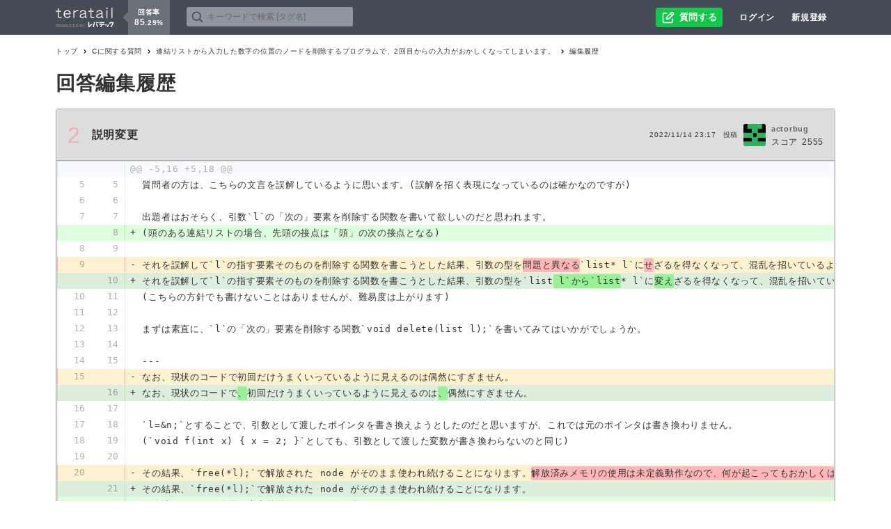

--- FILE ---
content_type: text/html; charset=utf-8
request_url: https://teratail.com/questions/history-reply/knor3lbm3wuvag
body_size: 8542
content:
<!DOCTYPE html><html><head><meta charSet="utf-8" data-next-head=""/><meta name="viewport" content="width=device-width" data-next-head=""/><meta name="robots" content="noindex" data-next-head=""/><title data-next-head="">回答編集履歴 - actorbug「&gt; 頭のある連結リストに対し、先頭の節点を削除する関数
&gt; void delete(list l);
&gt; を定義せよ。

質問者の方は、こちらの文言を誤解しているように思います。(誤解を招く表現になっ」 | teratail</title><meta name="description" content="回答の編集履歴です。変更内容、理由と編集者情報を確認できます。" data-next-head=""/><meta property="og:title" content="回答編集履歴 - actorbug「&gt; 頭のある連結リストに対し、先頭の節点を削除する関数
&gt; void delete(list l);
&gt; を定義せよ。

質問者の方は、こちらの文言を誤解しているように思います。(誤解を招く表現になっ」 | teratail" data-next-head=""/><meta property="og:type" content="article" data-next-head=""/><meta property="og:description" content="回答の編集履歴です。変更内容、理由と編集者情報を確認できます。" data-next-head=""/><meta property="og:url" content="https://teratail.com" data-next-head=""/><meta property="og:image" content="https://teratail.com/img/ogpImages/imgFacebookShare.png" data-next-head=""/><meta property="og:site_name" content="teratail[テラテイル]" data-next-head=""/><meta property="og:locale" content="ja_JP" data-next-head=""/><meta name="twitter:card" content="summary" data-next-head=""/><meta name="twitter:site" content="@teratail" data-next-head=""/><meta name="twitter:image" content="https://teratail.com/img/ogpImages/imgTwitterCard.png" data-next-head=""/><link href="https://fonts.googleapis.com/css2?family=Fira+Code&amp;display=swap" rel="stylesheet" data-next-head=""/><link href="https://fonts.googleapis.com/css2?family=Oswald:wght@200..700&amp;display=swap" rel="stylesheet" data-next-head=""/><link href="https://fonts.googleapis.com/css2?family=Yuji+Syuku&amp;display=swap" rel="stylesheet" data-next-head=""/><link rel="preload" href="/_next/static/css/8dfaee48df77b14e.css" as="style"/><link rel="stylesheet" href="/_next/static/css/8dfaee48df77b14e.css" data-n-g=""/><link rel="preload" href="/_next/static/css/705c7797ac4e6e37.css" as="style"/><link rel="stylesheet" href="/_next/static/css/705c7797ac4e6e37.css" data-n-p=""/><link rel="preload" href="/_next/static/css/518b5bfc62bf22db.css" as="style"/><link rel="stylesheet" href="/_next/static/css/518b5bfc62bf22db.css" data-n-p=""/><link rel="preload" href="/_next/static/css/a635456df8cb1f49.css" as="style"/><link rel="stylesheet" href="/_next/static/css/a635456df8cb1f49.css" data-n-p=""/><link rel="preload" href="/_next/static/css/7f1fe7f28d25886d.css" as="style"/><link rel="stylesheet" href="/_next/static/css/7f1fe7f28d25886d.css" data-n-p=""/><noscript data-n-css=""></noscript><script defer="" nomodule="" src="/_next/static/chunks/polyfills-42372ed130431b0a.js"></script><script id="gtag-init" src="https://www.googletagmanager.com/gtag/js?id=UA-45098004-1" defer="" data-nscript="beforeInteractive"></script><script src="/_next/static/chunks/webpack-39093d22f8bbcb98.js" defer=""></script><script src="/_next/static/chunks/framework-19baaf6675f9027b.js" defer=""></script><script src="/_next/static/chunks/main-ba527b2b77016988.js" defer=""></script><script src="/_next/static/chunks/pages/_app-222598ccb2bd2fcd.js" defer=""></script><script src="/_next/static/chunks/76d8c668-af064e5b63555d28.js" defer=""></script><script src="/_next/static/chunks/1106-24dbdb9d8891c6ce.js" defer=""></script><script src="/_next/static/chunks/8516-26e8ae06deef7a86.js" defer=""></script><script src="/_next/static/chunks/7955-a74d541a27ed09e5.js" defer=""></script><script src="/_next/static/chunks/4548-382de225e3c326ac.js" defer=""></script><script src="/_next/static/chunks/6732-db322f01dbf1513a.js" defer=""></script><script src="/_next/static/chunks/7059-14f32108c22eb04f.js" defer=""></script><script src="/_next/static/chunks/pages/questions/history-reply/%5Bid%5D-01f39404071ba596.js" defer=""></script><script src="/_next/static/jxsJ6EfhD2vglLTqVGRN9/_buildManifest.js" defer=""></script><script src="/_next/static/jxsJ6EfhD2vglLTqVGRN9/_ssgManifest.js" defer=""></script></head><body><div id="__next"><div id="QuestionHistoriesPage"><div class=""><header class="siteHeader_container__XUXTM"><div class="siteHeader_outer__OeHa4"><div class="siteHeader_inner__bYaKb"><div class="siteHeader_logo__wcIXj"><a class="siteHeader_logoLink__gO0E7" href="/"><img src="/img/txt/teratailByLevtech.svg" alt="teratail" width="84" class="siteHeader_logoImg__Cf0EA"/><div class="rate_container__Y8mc8 rate_tuna__DUaax rate_medium___gpcH siteHeader_rate__yHwPy"><dl class="rate_box__pubgQ"><dt class="rate_label__spJSL">回答率</dt><dd class="rate_rate__XFFKT"><span class="rate_integer__uDDqb">85</span><span class="rate_dot__neD_m">.</span><span class="rate_decimal__MyWHX">29</span><span class="rate_percent__X71Bt">%</span></dd></dl></div></a></div><div class="headerSearchForm_container__LVVRu siteHeader_searchFormPc__38Xft"><div class="headerSearchForm_inner__W63EU"><div class="headerSearchForm_searchForm__Xo0s2"><button type="button" class="button_base__avi1i button_block__m6_s_ button_center__ZyqFB button_stretch__ofoAe headerSearchForm_searchButton__WDpXd"><style data-emotion="css q7mezt">.css-q7mezt{-webkit-user-select:none;-moz-user-select:none;-ms-user-select:none;user-select:none;width:1em;height:1em;display:inline-block;-webkit-flex-shrink:0;-ms-flex-negative:0;flex-shrink:0;-webkit-transition:fill 200ms cubic-bezier(0.4, 0, 0.2, 1) 0ms;transition:fill 200ms cubic-bezier(0.4, 0, 0.2, 1) 0ms;fill:currentColor;font-size:1.5rem;}</style><svg class="MuiSvgIcon-root MuiSvgIcon-fontSizeMedium headerSearchForm_searchIcon__XctWt css-q7mezt" focusable="false" aria-hidden="true" viewBox="0 0 24 24" stroke="#AAAAAA" width="20" height="20"><circle cx="10" cy="11" r="7" stroke-width="2"></circle><path d="M20 21L15 16" stroke-width="2" stroke-linecap="round"></path></svg></button><input type="text" class="headerSearchForm_input__hQZU5" autoComplete="off" placeholder="キーワードで検索 [タグ名]" value=""/></div></div></div><div class="headerSearchFormCollapse_container__9rioZ siteHeader_searchFormSp__xB1Jt"><div class="collapse_container__HouKh headerSearchFormCollapse_collapse__4Gkfx"><button type="button" class="button_base__avi1i button_block__m6_s_ button_stretch__ofoAe headerSearchFormCollapse_trigger__7SF0k"><style data-emotion="css q7mezt">.css-q7mezt{-webkit-user-select:none;-moz-user-select:none;-ms-user-select:none;user-select:none;width:1em;height:1em;display:inline-block;-webkit-flex-shrink:0;-ms-flex-negative:0;flex-shrink:0;-webkit-transition:fill 200ms cubic-bezier(0.4, 0, 0.2, 1) 0ms;transition:fill 200ms cubic-bezier(0.4, 0, 0.2, 1) 0ms;fill:currentColor;font-size:1.5rem;}</style><svg class="MuiSvgIcon-root MuiSvgIcon-fontSizeMedium headerSearchFormCollapse_searchToggleButton__XgV53 css-q7mezt" focusable="false" aria-hidden="true" viewBox="0 0 24 24" stroke="#AAAAAA" width="24" height="24"><circle cx="10" cy="11" r="7" stroke-width="2"></circle><path d="M20 21L15 16" stroke-width="2" stroke-linecap="round"></path></svg></button></div></div><a class="button_base__avi1i button_limegreen__UKmSL siteHeader_questionButton__a_GLf" href="/questions/select_category"><img class="siteHeader_writeQuestion__T6ZF3" width="20" height="20" src="/img/icon/writeQuestion_white.svg" alt=""/><span class="siteHeader_questionButtonTxt__yghT0">質問する</span></a><a href="/login" class="anchor_base__u6KrH anchor_white__bPwek anchor_tiny__HFRbr siteHeader_loginLink__1nkYB">ログイン</a><a href="/signup" class="anchor_base__u6KrH anchor_white__bPwek anchor_tiny__HFRbr siteHeader_registerLink__b2rF_">新規登録</a></div></div></header></div><div class="container_container__6Ss1_"><main class="main_container__vMzTg answerHistories_main__46RWf"><div class="breadcrumb_container__sq8Mn"><a href="/">トップ</a><a href="/tags/C">C<!-- -->に関する質問</a><a href="/questions/arqs25vcv5zap5">連結リストから入力した数字の位置のノードを削除するプログラムで、2回目からの入力がおかしくなってしまいます。</a><p class="">編集履歴</p></div><div class="section_header__6u1Li"><h1 class="title_base__7wQau">回答編集履歴</h1></div><div><div class="historyCollapse_container__HJxO_ historyCollapse_isOpen__l2L0n"><div class="historyCollapse_header__rhm8o historyCollapse_neocoral__soYSS"><div class="historyCollapse_left__fNEYt"><p class="historyCollapse_number__x2mLI">2</p><p class="txt_big__ZmrLZ txt_bold__L6Cl_">説明変更</p></div><div class="historyCollapse_right__Ea_Wx"><p class="txt_mini__d0Cjf historyCollapse_modified__WNMAW">2022/11/14 23:17</p><p class="txt_mini__d0Cjf">投稿</p><img src="https://teratail-v2.storage.googleapis.com/uploads/avatars/u17/172635/xRaHbeJe_thumbnail.jpg" width="32" height="32" alt="actorbug" class="historyCollapse_img__HsBg8"/><div><a href="/users/actorbug" class="anchor_base__u6KrH anchor_tuna__uVZlH anchor_tiny__HFRbr anchor_bold__AoEKU">actorbug</a><p class="txt_small__uk0TV">スコア<span class="historyCollapse_score__Qoo8U">2555</span></p></div></div></div><div class="historyCollapse_body__PaMSY"><div class="answerHistory_bodyDiff__ICcQT"><div class="d2h-wrapper d2h-light-color-scheme">
    <div id="d2h-398901" class="d2h-file-wrapper" data-lang="">
    <div class="d2h-file-header">
    <span class="d2h-file-name-wrapper">
    <svg aria-hidden="true" class="d2h-icon" height="16" version="1.1" viewBox="0 0 12 16" width="12">
        <path d="M6 5H2v-1h4v1zM2 8h7v-1H2v1z m0 2h7v-1H2v1z m0 2h7v-1H2v1z m10-7.5v9.5c0 0.55-0.45 1-1 1H1c-0.55 0-1-0.45-1-1V2c0-0.55 0.45-1 1-1h7.5l3.5 3.5z m-1 0.5L8 2H1v12h10V5z"></path>
    </svg>    <span class="d2h-file-name">answer	</span>
    <span class="d2h-tag d2h-changed d2h-changed-tag">CHANGED</span></span>
<label class="d2h-file-collapse">
    <input class="d2h-file-collapse-input" type="checkbox" name="viewed" value="viewed">
    Viewed
</label>
    </div>
    <div class="d2h-file-diff">
        <div class="d2h-code-wrapper">
            <table class="d2h-diff-table">
                <tbody class="d2h-diff-tbody">
                <tr>
    <td class="d2h-code-linenumber d2h-info"></td>
    <td class="d2h-info">
        <div class="d2h-code-line">@@ -5,16 +5,18 @@</div>
    </td>
</tr><tr>
    <td class="d2h-code-linenumber d2h-cntx">
      <div class="line-num1">5</div>
<div class="line-num2">5</div>
    </td>
    <td class="d2h-cntx">
        <div class="d2h-code-line">
            <span class="d2h-code-line-prefix">&nbsp;</span>
            <span class="d2h-code-line-ctn">質問者の方は、こちらの文言を誤解しているように思います。(誤解を招く表現になっているのは確かなのですが)</span>
        </div>
    </td>
</tr><tr>
    <td class="d2h-code-linenumber d2h-cntx">
      <div class="line-num1">6</div>
<div class="line-num2">6</div>
    </td>
    <td class="d2h-cntx">
        <div class="d2h-code-line">
            <span class="d2h-code-line-prefix">&nbsp;</span>
            <span class="d2h-code-line-ctn"><br></span>
        </div>
    </td>
</tr><tr>
    <td class="d2h-code-linenumber d2h-cntx">
      <div class="line-num1">7</div>
<div class="line-num2">7</div>
    </td>
    <td class="d2h-cntx">
        <div class="d2h-code-line">
            <span class="d2h-code-line-prefix">&nbsp;</span>
            <span class="d2h-code-line-ctn">出題者はおそらく、引数`l`の「次の」要素を削除する関数を書いて欲しいのだと思われます。</span>
        </div>
    </td>
</tr><tr>
    <td class="d2h-code-linenumber d2h-ins">
      <div class="line-num1"></div>
<div class="line-num2">8</div>
    </td>
    <td class="d2h-ins">
        <div class="d2h-code-line">
            <span class="d2h-code-line-prefix">+</span>
            <span class="d2h-code-line-ctn">(頭のある連結リストの場合、先頭の接点は「頭」の次の接点となる)</span>
        </div>
    </td>
</tr><tr>
    <td class="d2h-code-linenumber d2h-cntx">
      <div class="line-num1">8</div>
<div class="line-num2">9</div>
    </td>
    <td class="d2h-cntx">
        <div class="d2h-code-line">
            <span class="d2h-code-line-prefix">&nbsp;</span>
            <span class="d2h-code-line-ctn"><br></span>
        </div>
    </td>
</tr><tr>
    <td class="d2h-code-linenumber d2h-del d2h-change">
      <div class="line-num1">9</div>
<div class="line-num2"></div>
    </td>
    <td class="d2h-del d2h-change">
        <div class="d2h-code-line">
            <span class="d2h-code-line-prefix">-</span>
            <span class="d2h-code-line-ctn">それを誤解して`l`の指す要素そのものを削除する関数を書こうとした結果、引数の型を<del>問題と異なる</del>`list* l`に<del>せ</del>ざるを得なくなって、混乱を招いているように思います。</span>
        </div>
    </td>
</tr><tr>
    <td class="d2h-code-linenumber d2h-ins d2h-change">
      <div class="line-num1"></div>
<div class="line-num2">10</div>
    </td>
    <td class="d2h-ins d2h-change">
        <div class="d2h-code-line">
            <span class="d2h-code-line-prefix">+</span>
            <span class="d2h-code-line-ctn">それを誤解して`l`の指す要素そのものを削除する関数を書こうとした結果、引数の型を`list<ins> l`から`list</ins>* l`に<ins>変え</ins>ざるを得なくなって、混乱を招いているように思います。</span>
        </div>
    </td>
</tr><tr>
    <td class="d2h-code-linenumber d2h-cntx">
      <div class="line-num1">10</div>
<div class="line-num2">11</div>
    </td>
    <td class="d2h-cntx">
        <div class="d2h-code-line">
            <span class="d2h-code-line-prefix">&nbsp;</span>
            <span class="d2h-code-line-ctn">(こちらの方針でも書けないことはありませんが、難易度は上がります)</span>
        </div>
    </td>
</tr><tr>
    <td class="d2h-code-linenumber d2h-cntx">
      <div class="line-num1">11</div>
<div class="line-num2">12</div>
    </td>
    <td class="d2h-cntx">
        <div class="d2h-code-line">
            <span class="d2h-code-line-prefix">&nbsp;</span>
            <span class="d2h-code-line-ctn"><br></span>
        </div>
    </td>
</tr><tr>
    <td class="d2h-code-linenumber d2h-cntx">
      <div class="line-num1">12</div>
<div class="line-num2">13</div>
    </td>
    <td class="d2h-cntx">
        <div class="d2h-code-line">
            <span class="d2h-code-line-prefix">&nbsp;</span>
            <span class="d2h-code-line-ctn">まずは素直に、`l`の「次の」要素を削除する関数`void delete(list l);`を書いてみてはいかがでしょうか。</span>
        </div>
    </td>
</tr><tr>
    <td class="d2h-code-linenumber d2h-cntx">
      <div class="line-num1">13</div>
<div class="line-num2">14</div>
    </td>
    <td class="d2h-cntx">
        <div class="d2h-code-line">
            <span class="d2h-code-line-prefix">&nbsp;</span>
            <span class="d2h-code-line-ctn"><br></span>
        </div>
    </td>
</tr><tr>
    <td class="d2h-code-linenumber d2h-cntx">
      <div class="line-num1">14</div>
<div class="line-num2">15</div>
    </td>
    <td class="d2h-cntx">
        <div class="d2h-code-line">
            <span class="d2h-code-line-prefix">&nbsp;</span>
            <span class="d2h-code-line-ctn">---</span>
        </div>
    </td>
</tr><tr>
    <td class="d2h-code-linenumber d2h-del d2h-change">
      <div class="line-num1">15</div>
<div class="line-num2"></div>
    </td>
    <td class="d2h-del d2h-change">
        <div class="d2h-code-line">
            <span class="d2h-code-line-prefix">-</span>
            <span class="d2h-code-line-ctn">なお、現状のコードで初回だけうまくいっているように見えるのは偶然にすぎません。</span>
        </div>
    </td>
</tr><tr>
    <td class="d2h-code-linenumber d2h-ins d2h-change">
      <div class="line-num1"></div>
<div class="line-num2">16</div>
    </td>
    <td class="d2h-ins d2h-change">
        <div class="d2h-code-line">
            <span class="d2h-code-line-prefix">+</span>
            <span class="d2h-code-line-ctn">なお、現状のコードで<ins>、</ins>初回だけうまくいっているように見えるのは<ins>、</ins>偶然にすぎません。</span>
        </div>
    </td>
</tr><tr>
    <td class="d2h-code-linenumber d2h-cntx">
      <div class="line-num1">16</div>
<div class="line-num2">17</div>
    </td>
    <td class="d2h-cntx">
        <div class="d2h-code-line">
            <span class="d2h-code-line-prefix">&nbsp;</span>
            <span class="d2h-code-line-ctn"><br></span>
        </div>
    </td>
</tr><tr>
    <td class="d2h-code-linenumber d2h-cntx">
      <div class="line-num1">17</div>
<div class="line-num2">18</div>
    </td>
    <td class="d2h-cntx">
        <div class="d2h-code-line">
            <span class="d2h-code-line-prefix">&nbsp;</span>
            <span class="d2h-code-line-ctn">`l=&amp;n;`とすることで、引数として渡したポインタを書き換えようとしたのだと思いますが、これでは元のポインタは書き換わりません。</span>
        </div>
    </td>
</tr><tr>
    <td class="d2h-code-linenumber d2h-cntx">
      <div class="line-num1">18</div>
<div class="line-num2">19</div>
    </td>
    <td class="d2h-cntx">
        <div class="d2h-code-line">
            <span class="d2h-code-line-prefix">&nbsp;</span>
            <span class="d2h-code-line-ctn">(`void f(int x) { x = 2; }`としても、引数として渡した変数が書き換わらないのと同じ)</span>
        </div>
    </td>
</tr><tr>
    <td class="d2h-code-linenumber d2h-cntx">
      <div class="line-num1">19</div>
<div class="line-num2">20</div>
    </td>
    <td class="d2h-cntx">
        <div class="d2h-code-line">
            <span class="d2h-code-line-prefix">&nbsp;</span>
            <span class="d2h-code-line-ctn"><br></span>
        </div>
    </td>
</tr><tr>
    <td class="d2h-code-linenumber d2h-del d2h-change">
      <div class="line-num1">20</div>
<div class="line-num2"></div>
    </td>
    <td class="d2h-del d2h-change">
        <div class="d2h-code-line">
            <span class="d2h-code-line-prefix">-</span>
            <span class="d2h-code-line-ctn">その結果、`free(*l);`で解放された node がそのまま使われ続けることになります。<del>解放済みメモリの使用は未定義動作なので、何が起こってもおかしくはありません。</del></span>
        </div>
    </td>
</tr><tr>
    <td class="d2h-code-linenumber d2h-ins d2h-change">
      <div class="line-num1"></div>
<div class="line-num2">21</div>
    </td>
    <td class="d2h-ins d2h-change">
        <div class="d2h-code-line">
            <span class="d2h-code-line-prefix">+</span>
            <span class="d2h-code-line-ctn">その結果、`free(*l);`で解放された node がそのまま使われ続けることになります。</span>
        </div>
    </td>
</tr><tr>
    <td class="d2h-code-linenumber d2h-ins">
      <div class="line-num1"></div>
<div class="line-num2">22</div>
    </td>
    <td class="d2h-ins">
        <div class="d2h-code-line">
            <span class="d2h-code-line-prefix">+</span>
            <span class="d2h-code-line-ctn">解放済みメモリの使用は未定義動作なので、何が起こってもおかしくはありません。</span>
        </div>
    </td>
</tr>
                </tbody>
            </table>
        </div>
    </div>
</div>
</div></div></div></div><div class="historyCollapse_container__HJxO_"><div class="historyCollapse_header__rhm8o historyCollapse_neocoral__soYSS"><div class="historyCollapse_left__fNEYt"><p class="historyCollapse_number__x2mLI">1</p><p class="txt_big__ZmrLZ txt_bold__L6Cl_">表現の変更</p></div><div class="historyCollapse_right__Ea_Wx"><p class="txt_mini__d0Cjf historyCollapse_modified__WNMAW">2022/11/14 22:40</p><p class="txt_mini__d0Cjf">投稿</p><img src="https://teratail-v2.storage.googleapis.com/uploads/avatars/u17/172635/xRaHbeJe_thumbnail.jpg" width="32" height="32" alt="actorbug" class="historyCollapse_img__HsBg8"/><div><a href="/users/actorbug" class="anchor_base__u6KrH anchor_tuna__uVZlH anchor_tiny__HFRbr anchor_bold__AoEKU">actorbug</a><p class="txt_small__uk0TV">スコア<span class="historyCollapse_score__Qoo8U">2555</span></p></div></div></div><div class="historyCollapse_body__PaMSY"><div class="answerHistory_bodyDiff__ICcQT"><div class="d2h-wrapper d2h-light-color-scheme">
    <div id="d2h-398901" class="d2h-file-wrapper" data-lang="">
    <div class="d2h-file-header">
    <span class="d2h-file-name-wrapper">
    <svg aria-hidden="true" class="d2h-icon" height="16" version="1.1" viewBox="0 0 12 16" width="12">
        <path d="M6 5H2v-1h4v1zM2 8h7v-1H2v1z m0 2h7v-1H2v1z m0 2h7v-1H2v1z m10-7.5v9.5c0 0.55-0.45 1-1 1H1c-0.55 0-1-0.45-1-1V2c0-0.55 0.45-1 1-1h7.5l3.5 3.5z m-1 0.5L8 2H1v12h10V5z"></path>
    </svg>    <span class="d2h-file-name">answer	</span>
    <span class="d2h-tag d2h-changed d2h-changed-tag">CHANGED</span></span>
<label class="d2h-file-collapse">
    <input class="d2h-file-collapse-input" type="checkbox" name="viewed" value="viewed">
    Viewed
</label>
    </div>
    <div class="d2h-file-diff">
        <div class="d2h-code-wrapper">
            <table class="d2h-diff-table">
                <tbody class="d2h-diff-tbody">
                <tr>
    <td class="d2h-code-linenumber d2h-info"></td>
    <td class="d2h-info">
        <div class="d2h-code-line">@@ -6,7 +6,7 @@</div>
    </td>
</tr><tr>
    <td class="d2h-code-linenumber d2h-cntx">
      <div class="line-num1">6</div>
<div class="line-num2">6</div>
    </td>
    <td class="d2h-cntx">
        <div class="d2h-code-line">
            <span class="d2h-code-line-prefix">&nbsp;</span>
            <span class="d2h-code-line-ctn"><br></span>
        </div>
    </td>
</tr><tr>
    <td class="d2h-code-linenumber d2h-cntx">
      <div class="line-num1">7</div>
<div class="line-num2">7</div>
    </td>
    <td class="d2h-cntx">
        <div class="d2h-code-line">
            <span class="d2h-code-line-prefix">&nbsp;</span>
            <span class="d2h-code-line-ctn">出題者はおそらく、引数`l`の「次の」要素を削除する関数を書いて欲しいのだと思われます。</span>
        </div>
    </td>
</tr><tr>
    <td class="d2h-code-linenumber d2h-cntx">
      <div class="line-num1">8</div>
<div class="line-num2">8</div>
    </td>
    <td class="d2h-cntx">
        <div class="d2h-code-line">
            <span class="d2h-code-line-prefix">&nbsp;</span>
            <span class="d2h-code-line-ctn"><br></span>
        </div>
    </td>
</tr><tr>
    <td class="d2h-code-linenumber d2h-del d2h-change">
      <div class="line-num1">9</div>
<div class="line-num2"></div>
    </td>
    <td class="d2h-del d2h-change">
        <div class="d2h-code-line">
            <span class="d2h-code-line-prefix">-</span>
            <span class="d2h-code-line-ctn">それを<del>間違っ</del>て`l`の指す要素そのものを削除する関数を書こうとした結果、引数の型を問題と異なる`list* l`にせざるを得なくなって、混乱を招いているように思います。</span>
        </div>
    </td>
</tr><tr>
    <td class="d2h-code-linenumber d2h-ins d2h-change">
      <div class="line-num1"></div>
<div class="line-num2">9</div>
    </td>
    <td class="d2h-ins d2h-change">
        <div class="d2h-code-line">
            <span class="d2h-code-line-prefix">+</span>
            <span class="d2h-code-line-ctn">それを<ins>誤解し</ins>て`l`の指す要素そのものを削除する関数を書こうとした結果、引数の型を問題と異なる`list* l`にせざるを得なくなって、混乱を招いているように思います。</span>
        </div>
    </td>
</tr><tr>
    <td class="d2h-code-linenumber d2h-cntx">
      <div class="line-num1">10</div>
<div class="line-num2">10</div>
    </td>
    <td class="d2h-cntx">
        <div class="d2h-code-line">
            <span class="d2h-code-line-prefix">&nbsp;</span>
            <span class="d2h-code-line-ctn">(こちらの方針でも書けないことはありませんが、難易度は上がります)</span>
        </div>
    </td>
</tr><tr>
    <td class="d2h-code-linenumber d2h-cntx">
      <div class="line-num1">11</div>
<div class="line-num2">11</div>
    </td>
    <td class="d2h-cntx">
        <div class="d2h-code-line">
            <span class="d2h-code-line-prefix">&nbsp;</span>
            <span class="d2h-code-line-ctn"><br></span>
        </div>
    </td>
</tr><tr>
    <td class="d2h-code-linenumber d2h-cntx">
      <div class="line-num1">12</div>
<div class="line-num2">12</div>
    </td>
    <td class="d2h-cntx">
        <div class="d2h-code-line">
            <span class="d2h-code-line-prefix">&nbsp;</span>
            <span class="d2h-code-line-ctn">まずは素直に、`l`の「次の」要素を削除する関数`void delete(list l);`を書いてみてはいかがでしょうか。</span>
        </div>
    </td>
</tr>
                </tbody>
            </table>
        </div>
    </div>
</div>
</div></div></div></div></div></main></div><footer class="footer_container__zcE9v"><div class="footer_header__LoS1Q"><div class="footer_inner__88TYS"><div class="footer_recruitment__lWmla"><p class="footer_recruitmentCatch__EOEIa">【募集】</p><a class="footer_recruitmentLink__vcAER" target="_blank" rel="noreferrer noopener" href="https://recruit.leverages.jp/recruit/engineer/">teratailを一緒に作りたいエンジニア</a></div></div></div><div><div class="footer_inner__88TYS footer_serviceInner__QVHGx"><div class="footer_serviceIntroduction__7zxWI"><p class="txt_white__BJaI8 txt_bold__L6Cl_">サービス紹介</p><div class="footer_serviceList__YzAZE"><a href="/tour" class="anchor_base__u6KrH anchor_white__bPwek anchor_tiny__HFRbr anchor_bold__AoEKU footer_serviceLink__McJJX">teratailとは？</a><a href="https://blog.teratail.com/" class="anchor_base__u6KrH anchor_white__bPwek anchor_tiny__HFRbr anchor_bold__AoEKU footer_serviceLink__McJJX">公式ブログ</a><a href="/badge_info" class="anchor_base__u6KrH anchor_white__bPwek anchor_tiny__HFRbr anchor_bold__AoEKU footer_serviceLink__McJJX">バッジとは?</a><a href="/support/info" class="anchor_base__u6KrH anchor_white__bPwek anchor_tiny__HFRbr anchor_bold__AoEKU footer_serviceLink__McJJX">運営からのお知らせ</a><a href="/honor" class="anchor_base__u6KrH anchor_white__bPwek anchor_tiny__HFRbr anchor_bold__AoEKU footer_serviceLink__McJJX">称号とは?</a><a href="/teratail-api" class="anchor_base__u6KrH anchor_white__bPwek anchor_tiny__HFRbr anchor_bold__AoEKU footer_serviceLink__McJJX">teratail API</a><a href="/tags" class="anchor_base__u6KrH anchor_white__bPwek anchor_tiny__HFRbr anchor_bold__AoEKU footer_serviceLink__McJJX">タグ一覧</a><a href="/help" class="anchor_base__u6KrH anchor_white__bPwek anchor_tiny__HFRbr anchor_bold__AoEKU footer_serviceLink__McJJX">ヘルプ</a><a href="/users" class="anchor_base__u6KrH anchor_white__bPwek anchor_tiny__HFRbr anchor_bold__AoEKU footer_serviceLink__McJJX">ユーザーランキング</a><a href="/media-guide" class="anchor_base__u6KrH anchor_white__bPwek anchor_tiny__HFRbr anchor_bold__AoEKU footer_serviceLink__McJJX">お役立ちコンテンツ</a><a href="/special-pages" class="anchor_base__u6KrH anchor_white__bPwek anchor_tiny__HFRbr anchor_bold__AoEKU footer_serviceLink__McJJX">特設ページ一覧</a></div></div><div class="footer_relatedService__woRqS"><p class="txt_white__BJaI8 txt_bold__L6Cl_">関連サービス</p><div class="footer_relatedServiceList__8swTv"><a href="https://freelance.levtech.jp/" class="footer_relatedLink__IMtB_" target="_brank"><span class="footer_serviceDescription__b5mIf">フリーランスエンジニア支援</span>レバテックフリーランス</a><a href="https://creator.levtech.jp/" class="footer_relatedLink__IMtB_" target="_brank"><span class="footer_serviceDescription__b5mIf">フリーランスクリエイター支援</span>レバテッククリエイター</a><a href="https://rookie.levtech.jp/" class="footer_relatedLink__IMtB_" target="_brank"><span class="footer_serviceDescription__b5mIf">エンジニア新卒就職</span>レバテックルーキー</a><a href="https://rookie.levtech.jp/college/" class="footer_relatedLink__IMtB_" target="_brank"><span class="footer_serviceDescription__b5mIf">大学生/大学院生向けプログラミングスクール</span>レバテックカレッジ</a><a href="https://career.levtech.jp/" class="footer_relatedLink__IMtB_" target="_brank"><span class="footer_serviceDescription__b5mIf">エンジニア転職エージェント</span>レバテックキャリア</a><a href="https://levtech-direct.jp/" class="footer_relatedLink__IMtB_" target="_brank"><span class="footer_serviceDescription__b5mIf">スカウト機能付き求人メディア</span>レバテックダイレクト</a><a href="https://levtech.jp/media/" class="footer_relatedLink__IMtB_" target="_brank"><span class="footer_serviceDescription__b5mIf">キャリアと技術の可能性が見つかるメディア</span>レバテックLAB</a></div></div><div class="footer_contact__vXfg5"><div><textarea class="textArea_container__2FYc1 footerOpinion_textArea__HzmPb" placeholder="teratailについてご意見を聞かせてください"></textarea><div class="footerOpinion_footer___huU6"><div class="footerOpinion_left__GpGyS"><p class="txt_white__BJaI8 txt_mini__d0Cjf footerOpinion_text__EydTA">回答は行っておりません</p><a href="/contact/input" class="anchor_base__u6KrH anchor_white__bPwek anchor_mini__Gxrk8 anchor_bold__AoEKU">返信の必要なお問い合わせはこちら</a></div><div><button type="button" class="button_base__avi1i button_center__ZyqFB button_tiny__k_rq2 footerOpinion_button__HtOtd">送信</button></div></div></div></div></div><div class="footer_nav__a9eHP"><div class="footer_inner__88TYS"><div class="footer_navList__BxCHB"><a href="https://leverages.jp/" class="anchor_base__u6KrH anchor_white__bPwek anchor_tiny__HFRbr footer_navLink__KEjF4">運営会社</a><a href="/legal" class="anchor_base__u6KrH anchor_white__bPwek anchor_tiny__HFRbr footer_navLink__KEjF4">利用規約</a><a href="/code-of-conduct" class="anchor_base__u6KrH anchor_white__bPwek anchor_tiny__HFRbr footer_navLink__KEjF4">行動規範</a><a href="https://leverages.jp/privacypolicy/" class="anchor_base__u6KrH anchor_white__bPwek anchor_tiny__HFRbr footer_navLink__KEjF4">個人情報の取り扱い</a><a href="/advertiser/input" class="anchor_base__u6KrH anchor_white__bPwek anchor_tiny__HFRbr footer_navLink__KEjF4">広告掲載のお問い合わせ</a></div></div></div><div class="footer_siteLinksNav__oeDPD"><div class="footer_inner__88TYS"><p class="txt_white__BJaI8 txt_bold__L6Cl_">レバレジーズグループ関連サービス</p><div class="footer_siteLinksNavList__3IoUq"><a href="https://levtech.jp/" class="anchor_base__u6KrH anchor_white__bPwek anchor_tiny__HFRbr footer_navLink__KEjF4" target="_blank"><span class="footer_serviceName__PrqF0">レバテック</span></a><a href="https://freelance.levtech.jp/" class="anchor_base__u6KrH anchor_white__bPwek anchor_tiny__HFRbr footer_navLink__KEjF4" target="_blank"><span class="footer_serviceName__PrqF0">レバテックフリーランス</span></a><a href="https://creator.levtech.jp/" class="anchor_base__u6KrH anchor_white__bPwek anchor_tiny__HFRbr footer_navLink__KEjF4" target="_blank"><span class="footer_serviceName__PrqF0">レバテッククリエイター</span></a><a href="https://career.levtech.jp/" class="anchor_base__u6KrH anchor_white__bPwek anchor_tiny__HFRbr footer_navLink__KEjF4" target="_blank"><span class="footer_serviceName__PrqF0">レバテックキャリア</span></a><a href="https://levtech-direct.jp/" class="anchor_base__u6KrH anchor_white__bPwek anchor_tiny__HFRbr footer_navLink__KEjF4" target="_blank"><span class="footer_serviceName__PrqF0">レバテックダイレクト</span></a><a href="https://rookie.levtech.jp/" class="anchor_base__u6KrH anchor_white__bPwek anchor_tiny__HFRbr footer_navLink__KEjF4" target="_blank"><span class="footer_serviceName__PrqF0">レバテックルーキー</span></a><a href="https://rookie.levtech.jp/college/" class="anchor_base__u6KrH anchor_white__bPwek anchor_tiny__HFRbr footer_navLink__KEjF4" target="_blank"><span class="footer_serviceName__PrqF0">レバテックカレッジ</span></a><a href="/" class="anchor_base__u6KrH anchor_white__bPwek anchor_tiny__HFRbr footer_navLink__KEjF4" target="_blank"><span class="footer_serviceName__PrqF0">teratail</span></a><a href="https://platform.levtech.jp/" class="anchor_base__u6KrH anchor_white__bPwek anchor_tiny__HFRbr footer_navLink__KEjF4" target="_blank"><span class="footer_serviceName__PrqF0">レバテックプラットフォーム</span></a><a href="https://freelance-hub.jp/" class="anchor_base__u6KrH anchor_white__bPwek anchor_tiny__HFRbr footer_navLink__KEjF4" target="_blank"><span class="footer_serviceName__PrqF0">フリーランスHub</span></a><a href="https://levtech-freelance.jp/service-lp/f/" class="anchor_base__u6KrH anchor_white__bPwek anchor_tiny__HFRbr footer_navLink__KEjF4" target="_blank"><span class="footer_serviceName__PrqF0">レバテック
（フリーランス向けサービス紹介）</span></a><a href="https://levtech-career.jp/service-lp/c/" class="anchor_base__u6KrH anchor_white__bPwek anchor_tiny__HFRbr footer_navLink__KEjF4" target="_blank"><span class="footer_serviceName__PrqF0">レバテック
（正社員転職サービス紹介）</span></a></div><div class="footer_siteLinksNavList__3IoUq"><a href="https://career-ticket.jp/" class="anchor_base__u6KrH anchor_white__bPwek anchor_tiny__HFRbr footer_navLink__KEjF4" target="_blank">キャリアチケット</a><a href="https://careerticket.jp/" class="anchor_base__u6KrH anchor_white__bPwek anchor_tiny__HFRbr footer_navLink__KEjF4" target="_blank">キャリアチケット就職エージェント</a><a href="https://cafe.careerticket.jp/" class="anchor_base__u6KrH anchor_white__bPwek anchor_tiny__HFRbr footer_navLink__KEjF4" target="_blank">キャリアチケットカフェ</a><a href="https://media.careerticket.jp/" class="anchor_base__u6KrH anchor_white__bPwek anchor_tiny__HFRbr footer_navLink__KEjF4" target="_blank">キャリアチケット就職スカウト</a><a href="https://tenshoku.career-ticket.jp/" class="anchor_base__u6KrH anchor_white__bPwek anchor_tiny__HFRbr footer_navLink__KEjF4" target="_blank">キャリアチケット転職</a><a href="https://tenshoku-agent.career-ticket.jp/" class="anchor_base__u6KrH anchor_white__bPwek anchor_tiny__HFRbr footer_navLink__KEjF4" target="_blank">キャリアチケット転職エージェント</a><a href="https://hataractive.jp/" class="anchor_base__u6KrH anchor_white__bPwek anchor_tiny__HFRbr footer_navLink__KEjF4" target="_blank">ハタラクティブ</a><a href="https://hataractive-plus.jp/" class="anchor_base__u6KrH anchor_white__bPwek anchor_tiny__HFRbr footer_navLink__KEjF4" target="_blank">ハタラクティブ プラス</a><a href="https://worklear.jp/" class="anchor_base__u6KrH anchor_white__bPwek anchor_tiny__HFRbr footer_navLink__KEjF4" target="_blank">ワークリア</a><a href="https://leveragesma.jp/" class="anchor_base__u6KrH anchor_white__bPwek anchor_tiny__HFRbr footer_navLink__KEjF4" target="_blank">レバレジーズM&amp;Aアドバイザリー</a><a href="https://levcli.jp/" class="anchor_base__u6KrH anchor_white__bPwek anchor_tiny__HFRbr footer_navLink__KEjF4" target="_blank">レバクリ</a><a href="https://levwell.jp/" class="anchor_base__u6KrH anchor_white__bPwek anchor_tiny__HFRbr footer_navLink__KEjF4" target="_blank">レバウェル</a><a href="https://job.kiracare.jp/" class="anchor_base__u6KrH anchor_white__bPwek anchor_tiny__HFRbr footer_navLink__KEjF4" target="_blank">レバウェル介護</a><a href="https://kango-oshigoto.jp/" class="anchor_base__u6KrH anchor_white__bPwek anchor_tiny__HFRbr footer_navLink__KEjF4" target="_blank">レバウェル看護</a><a href="https://hoikushi-oshigoto.jp/lp/1/" class="anchor_base__u6KrH anchor_white__bPwek anchor_tiny__HFRbr footer_navLink__KEjF4" target="_blank">レバウェル保育士</a><a href="https://iryogishi-oshigoto.jp/" class="anchor_base__u6KrH anchor_white__bPwek anchor_tiny__HFRbr footer_navLink__KEjF4" target="_blank">レバウェル医療技師</a><a href="https://reha-oshigoto.jp/lp/4/03/" class="anchor_base__u6KrH anchor_white__bPwek anchor_tiny__HFRbr footer_navLink__KEjF4" target="_blank">レバウェルリハビリ</a><a href="https://eiyoushi-oshigoto.jp/lp/1/" class="anchor_base__u6KrH anchor_white__bPwek anchor_tiny__HFRbr footer_navLink__KEjF4" target="_blank">レバウェル栄養士</a><a href="https://levwell-ishi-agent.jp/lp/1/" class="anchor_base__u6KrH anchor_white__bPwek anchor_tiny__HFRbr footer_navLink__KEjF4" target="_blank">レバウェル医師</a><a href="https://levwell-yakuzaishi-agent.jp/lp/1/" class="anchor_base__u6KrH anchor_white__bPwek anchor_tiny__HFRbr footer_navLink__KEjF4" target="_blank">レバウェル薬剤師</a><a href="https://leverages-medicalcare.jp/" class="anchor_base__u6KrH anchor_white__bPwek anchor_tiny__HFRbr footer_navLink__KEjF4" target="_blank">レバレジーズメディカルケア</a><a href="https://one-conne.com/" class="anchor_base__u6KrH anchor_white__bPwek anchor_tiny__HFRbr footer_navLink__KEjF4" target="_blank">わんコネ</a><a href="https://we-xpats.com/" class="anchor_base__u6KrH anchor_white__bPwek anchor_tiny__HFRbr footer_navLink__KEjF4" target="_blank">WeXpats</a><a href="https://leverages-global-support.com/" class="anchor_base__u6KrH anchor_white__bPwek anchor_tiny__HFRbr footer_navLink__KEjF4" target="_blank">Leverages Global Support</a><a href="https://leveragescareer.com/ja/cn" class="anchor_base__u6KrH anchor_white__bPwek anchor_tiny__HFRbr footer_navLink__KEjF4" target="_blank">Leverages Global（上海）</a><a href="https://lc-mexico.com/" class="anchor_base__u6KrH anchor_white__bPwek anchor_tiny__HFRbr footer_navLink__KEjF4" target="_blank">レバレジーズキャリアメキシコ</a><a href="https://nalysys.jp/service/" class="anchor_base__u6KrH anchor_white__bPwek anchor_tiny__HFRbr footer_navLink__KEjF4" target="_blank">NALYSYS モチベーション管理</a><a href="https://nalysys.jp/service/labor-management/" class="anchor_base__u6KrH anchor_white__bPwek anchor_tiny__HFRbr footer_navLink__KEjF4" target="_blank">NALYSYS 労務管理</a></div></div></div><div class="footer_copyright__eLnO6"><div class="footer_inner__88TYS footer_copyrightInner__bWTcV"><p class="txt_white__BJaI8 txt_mini__d0Cjf">© 2014-<!-- -->2026<!-- --> Leverages Co., Ltd.</p></div></div></div></footer></div></div><script id="__NEXT_DATA__" type="application/json">{"props":{"pageProps":{"initialRecoilState":{"achievement":{"__typename":"AchievementResultSuccess","score":10,"badge":{"__typename":"AchievementBadge","badge_group_no":302,"level":1,"max_level":4,"name":"常連"},"tag":{"__typename":"Tag","id":"1","name":"PHP","count":18,"explain":"explain","isMyTag":false,"myScore":0},"titles":["title1","title2"]},"answerHistories":{"__typename":"AnswerHistoriesResultSuccess","answerHistories":[{"id":"ha2gbqpfcglc02","answer_id":"knor3lbm3wuvag","reason":"説明変更","body":"\u003e 頭のある連結リストに対し、先頭の節点を削除する関数\n\u003e void delete(list l);\n\u003e を定義せよ。\n\n質問者の方は、こちらの文言を誤解しているように思います。(誤解を招く表現になっているのは確かなのですが)\n\n出題者はおそらく、引数`l`の「次の」要素を削除する関数を書いて欲しいのだと思われます。\n(頭のある連結リストの場合、先頭の接点は「頭」の次の接点となる)\n\nそれを誤解して`l`の指す要素そのものを削除する関数を書こうとした結果、引数の型を`list l`から`list* l`に変えざるを得なくなって、混乱を招いているように思います。\n(こちらの方針でも書けないことはありませんが、難易度は上がります)\n\nまずは素直に、`l`の「次の」要素を削除する関数`void delete(list l);`を書いてみてはいかがでしょうか。\n\n---\nなお、現状のコードで、初回だけうまくいっているように見えるのは、偶然にすぎません。\n\n`l=\u0026n;`とすることで、引数として渡したポインタを書き換えようとしたのだと思いますが、これでは元のポインタは書き換わりません。\n(`void f(int x) { x = 2; }`としても、引数として渡した変数が書き換わらないのと同じ)\n\nその結果、`free(*l);`で解放された node がそのまま使われ続けることになります。\n解放済みメモリの使用は未定義動作なので、何が起こってもおかしくはありません。","body_before":"\u003e 頭のある連結リストに対し、先頭の節点を削除する関数\n\u003e void delete(list l);\n\u003e を定義せよ。\n\n質問者の方は、こちらの文言を誤解しているように思います。(誤解を招く表現になっているのは確かなのですが)\n\n出題者はおそらく、引数`l`の「次の」要素を削除する関数を書いて欲しいのだと思われます。\n\nそれを誤解して`l`の指す要素そのものを削除する関数を書こうとした結果、引数の型を問題と異なる`list* l`にせざるを得なくなって、混乱を招いているように思います。\n(こちらの方針でも書けないことはありませんが、難易度は上がります)\n\nまずは素直に、`l`の「次の」要素を削除する関数`void delete(list l);`を書いてみてはいかがでしょうか。\n\n---\nなお、現状のコードで初回だけうまくいっているように見えるのは偶然にすぎません。\n\n`l=\u0026n;`とすることで、引数として渡したポインタを書き換えようとしたのだと思いますが、これでは元のポインタは書き換わりません。\n(`void f(int x) { x = 2; }`としても、引数として渡した変数が書き換わらないのと同じ)\n\nその結果、`free(*l);`で解放された node がそのまま使われ続けることになります。解放済みメモリの使用は未定義動作なので、何が起こってもおかしくはありません。","user":{"domain_name":"actorbug","display_name":"actorbug","image_url":"https://teratail-v2.storage.googleapis.com/uploads/avatars/u17/172635/xRaHbeJe_thumbnail.jpg","score":2555},"created_at":"2022-11-14T23:17:10.218Z"},{"id":"gd3jh19ahfd2zr","answer_id":"knor3lbm3wuvag","reason":"表現の変更","body":"\u003e 頭のある連結リストに対し、先頭の節点を削除する関数\n\u003e void delete(list l);\n\u003e を定義せよ。\n\n質問者の方は、こちらの文言を誤解しているように思います。(誤解を招く表現になっているのは確かなのですが)\n\n出題者はおそらく、引数`l`の「次の」要素を削除する関数を書いて欲しいのだと思われます。\n\nそれを誤解して`l`の指す要素そのものを削除する関数を書こうとした結果、引数の型を問題と異なる`list* l`にせざるを得なくなって、混乱を招いているように思います。\n(こちらの方針でも書けないことはありませんが、難易度は上がります)\n\nまずは素直に、`l`の「次の」要素を削除する関数`void delete(list l);`を書いてみてはいかがでしょうか。\n\n---\nなお、現状のコードで初回だけうまくいっているように見えるのは偶然にすぎません。\n\n`l=\u0026n;`とすることで、引数として渡したポインタを書き換えようとしたのだと思いますが、これでは元のポインタは書き換わりません。\n(`void f(int x) { x = 2; }`としても、引数として渡した変数が書き換わらないのと同じ)\n\nその結果、`free(*l);`で解放された node がそのまま使われ続けることになります。解放済みメモリの使用は未定義動作なので、何が起こってもおかしくはありません。","body_before":"\u003e 頭のある連結リストに対し、先頭の節点を削除する関数\n\u003e void delete(list l);\n\u003e を定義せよ。\n\n質問者の方は、こちらの文言を誤解しているように思います。(誤解を招く表現になっているのは確かなのですが)\n\n出題者はおそらく、引数`l`の「次の」要素を削除する関数を書いて欲しいのだと思われます。\n\nそれを間違って`l`の指す要素そのものを削除する関数を書こうとした結果、引数の型を問題と異なる`list* l`にせざるを得なくなって、混乱を招いているように思います。\n(こちらの方針でも書けないことはありませんが、難易度は上がります)\n\nまずは素直に、`l`の「次の」要素を削除する関数`void delete(list l);`を書いてみてはいかがでしょうか。\n\n---\nなお、現状のコードで初回だけうまくいっているように見えるのは偶然にすぎません。\n\n`l=\u0026n;`とすることで、引数として渡したポインタを書き換えようとしたのだと思いますが、これでは元のポインタは書き換わりません。\n(`void f(int x) { x = 2; }`としても、引数として渡した変数が書き換わらないのと同じ)\n\nその結果、`free(*l);`で解放された node がそのまま使われ続けることになります。解放済みメモリの使用は未定義動作なので、何が起こってもおかしくはありません。","user":{"domain_name":"actorbug","display_name":"actorbug","image_url":"https://teratail-v2.storage.googleapis.com/uploads/avatars/u17/172635/xRaHbeJe_thumbnail.jpg","score":2555},"created_at":"2022-11-14T22:40:57.643Z"}],"breadcrumb":{"questionId":"arqs25vcv5zap5","title":"連結リストから入力した数字の位置のノードを削除するプログラムで、2回目からの入力がおかしくなってしまいます。","tagName":"C"}},"answerRate":{"__typename":"AnswerRateResultSuccess","answer_rate":85.28963151610522},"notifications":{"__typename":"NotificationsResultSuccess","notifications":[],"badge":{"__typename":"Badge","count":0},"paginateInfo":null},"resolvedRateByAi":{"__typename":"ResolvedRateByAiResultSuccess","resolvedRateByAi":32.467532467532465}}},"ua":"Mozilla/5.0 (Macintosh; Intel Mac OS X 10_15_7) AppleWebKit/537.36 (KHTML, like Gecko) Chrome/131.0.0.0 Safari/537.36; ClaudeBot/1.0; +claudebot@anthropic.com)","abTestSeed":"t88lv8qms4i9lw4ezdiq8","authState":{"hasAuthenticated":false,"hasBanned":false,"hasEmailVerified":false,"canIndicate":false},"__N_SSP":true},"page":"/questions/history-reply/[id]","query":{"id":"knor3lbm3wuvag"},"buildId":"jxsJ6EfhD2vglLTqVGRN9","runtimeConfig":{"APP_ENV":"production-k8s","web":{"hostname":"teratail.com","url":"https://teratail.com"},"isProduction":true,"GoogleAnalyticsTrackingID":"UA-45098004-1","GoogleOptimizeTrackingID":"OPT-5PFC3S8","OptimizelyTrackingID":"26164670155","MicrosoftClarity":{"trackingID":"e2r0r17zhq","enabled":true},"Recaptcha":{"siteKey":"6LfjwuwdAAAAANEjId8alONLIWhe9UCsMnddnZmC","enabled":true},"Ads":{"mode":"enabled"}},"isFallback":false,"isExperimentalCompile":false,"gssp":true,"appGip":true,"scriptLoader":[]}</script></body></html>

--- FILE ---
content_type: text/html; charset=utf-8
request_url: https://www.google.com/recaptcha/api2/aframe
body_size: 184
content:
<!DOCTYPE HTML><html><head><meta http-equiv="content-type" content="text/html; charset=UTF-8"></head><body><script nonce="UCSUbR03nDwnv37Fk4IvlA">/** Anti-fraud and anti-abuse applications only. See google.com/recaptcha */ try{var clients={'sodar':'https://pagead2.googlesyndication.com/pagead/sodar?'};window.addEventListener("message",function(a){try{if(a.source===window.parent){var b=JSON.parse(a.data);var c=clients[b['id']];if(c){var d=document.createElement('img');d.src=c+b['params']+'&rc='+(localStorage.getItem("rc::a")?sessionStorage.getItem("rc::b"):"");window.document.body.appendChild(d);sessionStorage.setItem("rc::e",parseInt(sessionStorage.getItem("rc::e")||0)+1);localStorage.setItem("rc::h",'1768424109839');}}}catch(b){}});window.parent.postMessage("_grecaptcha_ready", "*");}catch(b){}</script></body></html>

--- FILE ---
content_type: text/css; charset=UTF-8
request_url: https://teratail.com/_next/static/css/a635456df8cb1f49.css
body_size: 3777
content:
.container_container__6Ss1_{display:flex;justify-content:space-between;width:100%;max-width:1168px;padding-right:24px;padding-left:24px;margin-right:auto;margin-left:auto}.container_container__6Ss1_>:nth-child(2){margin-left:30px}.container_twoColumn__vOQTM>main{max-width:calc(100% - 330px)}@media screen and (max-width:839px){.container_container__6Ss1_{display:block;padding-right:0;padding-left:0}.container_container__6Ss1_>:nth-child(2){margin-left:0;display:none}.container_container__6Ss1_.container_isSpPadding__1B81v{padding-right:24px;padding-left:24px}.container_twoColumn__vOQTM>main{max-width:100%}}.main_container__vMzTg{flex-grow:2}:host,:root{--d2h-bg-color:#fff;--d2h-border-color:#ddd;--d2h-dim-color:rgba(0,0,0,.3);--d2h-line-border-color:#eee;--d2h-file-header-bg-color:#f7f7f7;--d2h-file-header-border-color:#d8d8d8;--d2h-empty-placeholder-bg-color:#f1f1f1;--d2h-empty-placeholder-border-color:#e1e1e1;--d2h-selected-color:#c8e1ff;--d2h-ins-bg-color:#dfd;--d2h-ins-border-color:#b4e2b4;--d2h-ins-highlight-bg-color:#97f295;--d2h-ins-label-color:#399839;--d2h-del-bg-color:#fee8e9;--d2h-del-border-color:#e9aeae;--d2h-del-highlight-bg-color:#ffb6ba;--d2h-del-label-color:#c33;--d2h-change-del-color:#fdf2d0;--d2h-change-ins-color:#ded;--d2h-info-bg-color:#f8fafd;--d2h-info-border-color:#d5e4f2;--d2h-change-label-color:#d0b44c;--d2h-moved-label-color:#3572b0;--d2h-dark-color:#e6edf3;--d2h-dark-bg-color:#0d1117;--d2h-dark-border-color:#30363d;--d2h-dark-dim-color:#6e7681;--d2h-dark-line-border-color:#21262d;--d2h-dark-file-header-bg-color:#161b22;--d2h-dark-file-header-border-color:#30363d;--d2h-dark-empty-placeholder-bg-color:hsla(215,8%,47%,.1);--d2h-dark-empty-placeholder-border-color:#30363d;--d2h-dark-selected-color:rgba(56,139,253,.1);--d2h-dark-ins-bg-color:rgba(46,160,67,.15);--d2h-dark-ins-border-color:rgba(46,160,67,.4);--d2h-dark-ins-highlight-bg-color:rgba(46,160,67,.4);--d2h-dark-ins-label-color:#3fb950;--d2h-dark-del-bg-color:rgba(248,81,73,.1);--d2h-dark-del-border-color:rgba(248,81,73,.4);--d2h-dark-del-highlight-bg-color:rgba(248,81,73,.4);--d2h-dark-del-label-color:#f85149;--d2h-dark-change-del-color:rgba(210,153,34,.2);--d2h-dark-change-ins-color:rgba(46,160,67,.25);--d2h-dark-info-bg-color:rgba(56,139,253,.1);--d2h-dark-info-border-color:rgba(56,139,253,.4);--d2h-dark-change-label-color:#d29922;--d2h-dark-moved-label-color:#3572b0}.d2h-wrapper{text-align:left}.d2h-file-header{background-color:#f7f7f7;background-color:var(--d2h-file-header-bg-color);border-bottom:1px solid #d8d8d8;border-bottom:1px solid var(--d2h-file-header-border-color);display:flex;font-family:Source Sans Pro,Helvetica Neue,Helvetica,Arial,sans-serif;height:35px;padding:5px 10px}.d2h-file-header.d2h-sticky-header{position:-webkit-sticky;position:sticky;top:0;z-index:1}.d2h-file-stats{display:flex;font-size:14px;margin-left:auto}.d2h-lines-added{border:1px solid #b4e2b4;border:1px solid var(--d2h-ins-border-color);border-radius:5px 0 0 5px;color:#399839;color:var(--d2h-ins-label-color);padding:2px;text-align:right;vertical-align:middle}.d2h-lines-deleted{border:1px solid #e9aeae;border:1px solid var(--d2h-del-border-color);border-radius:0 5px 5px 0;color:#c33;color:var(--d2h-del-label-color);margin-left:1px;padding:2px;text-align:left;vertical-align:middle}.d2h-file-name-wrapper{display:flex;align-items:center;font-size:15px;width:100%}.d2h-file-name{overflow-x:hidden;text-overflow:ellipsis;white-space:nowrap}.d2h-file-wrapper{margin-bottom:1em}.d2h-file-collapse,.d2h-file-wrapper{border:1px solid #ddd;border:1px solid var(--d2h-border-color);border-radius:3px}.d2h-file-collapse{-webkit-box-pack:end;-ms-flex-pack:end;cursor:pointer;display:none;font-size:12px;justify-content:flex-end;align-items:center;padding:4px 8px}.d2h-file-collapse.d2h-selected{background-color:#c8e1ff;background-color:var(--d2h-selected-color)}.d2h-file-collapse-input{margin:0 4px 0 0}.d2h-diff-table{border-collapse:collapse;font-family:Menlo,Consolas,monospace;font-size:13px;width:100%}.d2h-files-diff{display:flex;width:100%}.d2h-file-diff{overflow-y:hidden}.d2h-file-diff.d2h-d-none,.d2h-files-diff.d2h-d-none{display:none}.d2h-file-side-diff{display:inline-block;overflow-x:scroll;overflow-y:hidden;width:50%}.d2h-code-line{padding:0 8em;width:calc(100% - 16em)}.d2h-code-line,.d2h-code-side-line{display:inline-block;-webkit-user-select:none;-moz-user-select:none;user-select:none;white-space:nowrap}.d2h-code-side-line{padding:0 4.5em;width:calc(100% - 9em)}.d2h-code-line-ctn{background:none;display:inline-block;padding:0;word-wrap:normal;-webkit-user-select:text;-moz-user-select:text;user-select:text;vertical-align:middle;white-space:pre;width:100%}.d2h-code-line del,.d2h-code-side-line del{background-color:#ffb6ba;background-color:var(--d2h-del-highlight-bg-color)}.d2h-code-line del,.d2h-code-line ins,.d2h-code-side-line del,.d2h-code-side-line ins{border-radius:.2em;display:inline-block;margin-top:-1px;-webkit-text-decoration:none;text-decoration:none}.d2h-code-line ins,.d2h-code-side-line ins{background-color:#97f295;background-color:var(--d2h-ins-highlight-bg-color);text-align:left}.d2h-code-line-prefix{background:none;display:inline;padding:0;word-wrap:normal;white-space:pre}.line-num1{float:left}.line-num1,.line-num2{box-sizing:border-box;overflow:hidden;padding:0 .5em;text-overflow:ellipsis;width:3.5em}.line-num2{float:right}.d2h-code-linenumber{background-color:#fff;background-color:var(--d2h-bg-color);border:solid #eee;border:solid var(--d2h-line-border-color);border-width:0 1px;box-sizing:border-box;color:rgba(0,0,0,.3);color:var(--d2h-dim-color);cursor:pointer;display:inline-block;position:absolute;text-align:right;width:7.5em}.d2h-code-linenumber:after{content:"\200b"}.d2h-code-side-linenumber{background-color:#fff;background-color:var(--d2h-bg-color);border:solid #eee;border:solid var(--d2h-line-border-color);border-width:0 1px;box-sizing:border-box;color:rgba(0,0,0,.3);color:var(--d2h-dim-color);cursor:pointer;display:inline-block;overflow:hidden;padding:0 .5em;position:absolute;text-align:right;text-overflow:ellipsis;width:4em}.d2h-code-side-linenumber:after{content:"\200b"}.d2h-code-side-emptyplaceholder,.d2h-emptyplaceholder{background-color:#f1f1f1;background-color:var(--d2h-empty-placeholder-bg-color);border-color:#e1e1e1;border-color:var(--d2h-empty-placeholder-border-color)}.d2h-code-line-prefix,.d2h-code-linenumber,.d2h-code-side-linenumber,.d2h-emptyplaceholder{-webkit-user-select:none;-moz-user-select:none;user-select:none}.d2h-code-linenumber,.d2h-code-side-linenumber{direction:rtl}.d2h-del{background-color:#fee8e9;background-color:var(--d2h-del-bg-color);border-color:#e9aeae;border-color:var(--d2h-del-border-color)}.d2h-ins{background-color:#dfd;background-color:var(--d2h-ins-bg-color);border-color:#b4e2b4;border-color:var(--d2h-ins-border-color)}.d2h-info{background-color:#f8fafd;background-color:var(--d2h-info-bg-color);border-color:#d5e4f2;border-color:var(--d2h-info-border-color);color:rgba(0,0,0,.3);color:var(--d2h-dim-color)}.d2h-file-diff .d2h-del.d2h-change{background-color:#fdf2d0;background-color:var(--d2h-change-del-color)}.d2h-file-diff .d2h-ins.d2h-change{background-color:#ded;background-color:var(--d2h-change-ins-color)}.d2h-file-list-wrapper{margin-bottom:10px}.d2h-file-list-wrapper a{-webkit-text-decoration:none;text-decoration:none}.d2h-file-list-wrapper a,.d2h-file-list-wrapper a:visited{color:#3572b0;color:var(--d2h-moved-label-color)}.d2h-file-list-header{text-align:left}.d2h-file-list-title{font-weight:700}.d2h-file-list-line{display:flex;text-align:left}.d2h-file-list{display:block;list-style:none;margin:0;padding:0}.d2h-file-list>li{border-bottom:1px solid #ddd;border-bottom:1px solid var(--d2h-border-color);margin:0;padding:5px 10px}.d2h-file-list>li:last-child{border-bottom:none}.d2h-file-switch{cursor:pointer;display:none;font-size:10px}.d2h-icon{margin-right:10px;vertical-align:middle;fill:currentColor}.d2h-deleted{color:#c33;color:var(--d2h-del-label-color)}.d2h-added{color:#399839;color:var(--d2h-ins-label-color)}.d2h-changed{color:#d0b44c;color:var(--d2h-change-label-color)}.d2h-moved{color:#3572b0;color:var(--d2h-moved-label-color)}.d2h-tag{background-color:#fff;background-color:var(--d2h-bg-color);display:flex;font-size:10px;margin-left:5px;padding:0 2px}.d2h-deleted-tag{border:1px solid #c33;border:1px solid var(--d2h-del-label-color)}.d2h-added-tag{border:1px solid #399839;border:1px solid var(--d2h-ins-label-color)}.d2h-changed-tag{border:1px solid #d0b44c;border:1px solid var(--d2h-change-label-color)}.d2h-moved-tag{border:1px solid #3572b0;border:1px solid var(--d2h-moved-label-color)}.d2h-dark-color-scheme{background-color:#0d1117;background-color:var(--d2h-dark-bg-color);color:#e6edf3;color:var(--d2h-dark-color)}.d2h-dark-color-scheme .d2h-file-header{background-color:#161b22;background-color:var(--d2h-dark-file-header-bg-color);border-bottom:#30363d;border-bottom:var(--d2h-dark-file-header-border-color)}.d2h-dark-color-scheme .d2h-lines-added{border:1px solid rgba(46,160,67,.4);border:1px solid var(--d2h-dark-ins-border-color);color:#3fb950;color:var(--d2h-dark-ins-label-color)}.d2h-dark-color-scheme .d2h-lines-deleted{border:1px solid rgba(248,81,73,.4);border:1px solid var(--d2h-dark-del-border-color);color:#f85149;color:var(--d2h-dark-del-label-color)}.d2h-dark-color-scheme .d2h-code-line del,.d2h-dark-color-scheme .d2h-code-side-line del{background-color:rgba(248,81,73,.4);background-color:var(--d2h-dark-del-highlight-bg-color)}.d2h-dark-color-scheme .d2h-code-line ins,.d2h-dark-color-scheme .d2h-code-side-line ins{background-color:rgba(46,160,67,.4);background-color:var(--d2h-dark-ins-highlight-bg-color)}.d2h-dark-color-scheme .d2h-diff-tbody{border-color:#30363d;border-color:var(--d2h-dark-border-color)}.d2h-dark-color-scheme .d2h-code-side-linenumber{background-color:#0d1117;background-color:var(--d2h-dark-bg-color);border-color:#21262d;border-color:var(--d2h-dark-line-border-color);color:#6e7681;color:var(--d2h-dark-dim-color)}.d2h-dark-color-scheme .d2h-files-diff .d2h-code-side-emptyplaceholder,.d2h-dark-color-scheme .d2h-files-diff .d2h-emptyplaceholder{background-color:hsla(215,8%,47%,.1);background-color:var(--d2h-dark-empty-placeholder-bg-color);border-color:#30363d;border-color:var(--d2h-dark-empty-placeholder-border-color)}.d2h-dark-color-scheme .d2h-code-linenumber{background-color:#0d1117;background-color:var(--d2h-dark-bg-color);border-color:#21262d;border-color:var(--d2h-dark-line-border-color);color:#6e7681;color:var(--d2h-dark-dim-color)}.d2h-dark-color-scheme .d2h-del{background-color:rgba(248,81,73,.1);background-color:var(--d2h-dark-del-bg-color);border-color:rgba(248,81,73,.4);border-color:var(--d2h-dark-del-border-color)}.d2h-dark-color-scheme .d2h-ins{background-color:rgba(46,160,67,.15);background-color:var(--d2h-dark-ins-bg-color);border-color:rgba(46,160,67,.4);border-color:var(--d2h-dark-ins-border-color)}.d2h-dark-color-scheme .d2h-info{background-color:rgba(56,139,253,.1);background-color:var(--d2h-dark-info-bg-color);border-color:rgba(56,139,253,.4);border-color:var(--d2h-dark-info-border-color);color:#6e7681;color:var(--d2h-dark-dim-color)}.d2h-dark-color-scheme .d2h-file-diff .d2h-del.d2h-change{background-color:rgba(210,153,34,.2);background-color:var(--d2h-dark-change-del-color)}.d2h-dark-color-scheme .d2h-file-diff .d2h-ins.d2h-change{background-color:rgba(46,160,67,.25);background-color:var(--d2h-dark-change-ins-color)}.d2h-dark-color-scheme .d2h-file-wrapper{border:1px solid #30363d;border:1px solid var(--d2h-dark-border-color)}.d2h-dark-color-scheme .d2h-file-collapse{border:1px solid #0d1117;border:1px solid var(--d2h-dark-bg-color)}.d2h-dark-color-scheme .d2h-file-collapse.d2h-selected{background-color:rgba(56,139,253,.1);background-color:var(--d2h-dark-selected-color)}.d2h-dark-color-scheme .d2h-file-list-wrapper a,.d2h-dark-color-scheme .d2h-file-list-wrapper a:visited{color:#3572b0;color:var(--d2h-dark-moved-label-color)}.d2h-dark-color-scheme .d2h-file-list>li{border-bottom:1px solid #0d1117;border-bottom:1px solid var(--d2h-dark-bg-color)}.d2h-dark-color-scheme .d2h-deleted{color:#f85149;color:var(--d2h-dark-del-label-color)}.d2h-dark-color-scheme .d2h-added{color:#3fb950;color:var(--d2h-dark-ins-label-color)}.d2h-dark-color-scheme .d2h-changed{color:#d29922;color:var(--d2h-dark-change-label-color)}.d2h-dark-color-scheme .d2h-moved{color:#3572b0;color:var(--d2h-dark-moved-label-color)}.d2h-dark-color-scheme .d2h-tag{background-color:#0d1117;background-color:var(--d2h-dark-bg-color)}.d2h-dark-color-scheme .d2h-deleted-tag{border:1px solid #f85149;border:1px solid var(--d2h-dark-del-label-color)}.d2h-dark-color-scheme .d2h-added-tag{border:1px solid #3fb950;border:1px solid var(--d2h-dark-ins-label-color)}.d2h-dark-color-scheme .d2h-changed-tag{border:1px solid #d29922;border:1px solid var(--d2h-dark-change-label-color)}.d2h-dark-color-scheme .d2h-moved-tag{border:1px solid #3572b0;border:1px solid var(--d2h-dark-moved-label-color)}@media (prefers-color-scheme:dark){.d2h-auto-color-scheme{background-color:#0d1117;background-color:var(--d2h-dark-bg-color);color:#e6edf3;color:var(--d2h-dark-color)}.d2h-auto-color-scheme .d2h-file-header{background-color:#161b22;background-color:var(--d2h-dark-file-header-bg-color);border-bottom:#30363d;border-bottom:var(--d2h-dark-file-header-border-color)}.d2h-auto-color-scheme .d2h-lines-added{border:1px solid rgba(46,160,67,.4);border:1px solid var(--d2h-dark-ins-border-color);color:#3fb950;color:var(--d2h-dark-ins-label-color)}.d2h-auto-color-scheme .d2h-lines-deleted{border:1px solid rgba(248,81,73,.4);border:1px solid var(--d2h-dark-del-border-color);color:#f85149;color:var(--d2h-dark-del-label-color)}.d2h-auto-color-scheme .d2h-code-line del,.d2h-auto-color-scheme .d2h-code-side-line del{background-color:rgba(248,81,73,.4);background-color:var(--d2h-dark-del-highlight-bg-color)}.d2h-auto-color-scheme .d2h-code-line ins,.d2h-auto-color-scheme .d2h-code-side-line ins{background-color:rgba(46,160,67,.4);background-color:var(--d2h-dark-ins-highlight-bg-color)}.d2h-auto-color-scheme .d2h-diff-tbody{border-color:#30363d;border-color:var(--d2h-dark-border-color)}.d2h-auto-color-scheme .d2h-code-side-linenumber{background-color:#0d1117;background-color:var(--d2h-dark-bg-color);border-color:#21262d;border-color:var(--d2h-dark-line-border-color);color:#6e7681;color:var(--d2h-dark-dim-color)}.d2h-auto-color-scheme .d2h-files-diff .d2h-code-side-emptyplaceholder,.d2h-auto-color-scheme .d2h-files-diff .d2h-emptyplaceholder{background-color:hsla(215,8%,47%,.1);background-color:var(--d2h-dark-empty-placeholder-bg-color);border-color:#30363d;border-color:var(--d2h-dark-empty-placeholder-border-color)}.d2h-auto-color-scheme .d2h-code-linenumber{background-color:#0d1117;background-color:var(--d2h-dark-bg-color);border-color:#21262d;border-color:var(--d2h-dark-line-border-color);color:#6e7681;color:var(--d2h-dark-dim-color)}.d2h-auto-color-scheme .d2h-del{background-color:rgba(248,81,73,.1);background-color:var(--d2h-dark-del-bg-color);border-color:rgba(248,81,73,.4);border-color:var(--d2h-dark-del-border-color)}.d2h-auto-color-scheme .d2h-ins{background-color:rgba(46,160,67,.15);background-color:var(--d2h-dark-ins-bg-color);border-color:rgba(46,160,67,.4);border-color:var(--d2h-dark-ins-border-color)}.d2h-auto-color-scheme .d2h-info{background-color:rgba(56,139,253,.1);background-color:var(--d2h-dark-info-bg-color);border-color:rgba(56,139,253,.4);border-color:var(--d2h-dark-info-border-color);color:#6e7681;color:var(--d2h-dark-dim-color)}.d2h-auto-color-scheme .d2h-file-diff .d2h-del.d2h-change{background-color:rgba(210,153,34,.2);background-color:var(--d2h-dark-change-del-color)}.d2h-auto-color-scheme .d2h-file-diff .d2h-ins.d2h-change{background-color:rgba(46,160,67,.25);background-color:var(--d2h-dark-change-ins-color)}.d2h-auto-color-scheme .d2h-file-wrapper{border:1px solid #30363d;border:1px solid var(--d2h-dark-border-color)}.d2h-auto-color-scheme .d2h-file-collapse{border:1px solid #0d1117;border:1px solid var(--d2h-dark-bg-color)}.d2h-auto-color-scheme .d2h-file-collapse.d2h-selected{background-color:rgba(56,139,253,.1);background-color:var(--d2h-dark-selected-color)}.d2h-auto-color-scheme .d2h-file-list-wrapper a,.d2h-auto-color-scheme .d2h-file-list-wrapper a:visited{color:#3572b0;color:var(--d2h-dark-moved-label-color)}.d2h-auto-color-scheme .d2h-file-list>li{border-bottom:1px solid #0d1117;border-bottom:1px solid var(--d2h-dark-bg-color)}.d2h-dark-color-scheme .d2h-deleted{color:#f85149;color:var(--d2h-dark-del-label-color)}.d2h-auto-color-scheme .d2h-added{color:#3fb950;color:var(--d2h-dark-ins-label-color)}.d2h-auto-color-scheme .d2h-changed{color:#d29922;color:var(--d2h-dark-change-label-color)}.d2h-auto-color-scheme .d2h-moved{color:#3572b0;color:var(--d2h-dark-moved-label-color)}.d2h-auto-color-scheme .d2h-tag{background-color:#0d1117;background-color:var(--d2h-dark-bg-color)}.d2h-auto-color-scheme .d2h-deleted-tag{border:1px solid #f85149;border:1px solid var(--d2h-dark-del-label-color)}.d2h-auto-color-scheme .d2h-added-tag{border:1px solid #3fb950;border:1px solid var(--d2h-dark-ins-label-color)}.d2h-auto-color-scheme .d2h-changed-tag{border:1px solid #d29922;border:1px solid var(--d2h-dark-change-label-color)}.d2h-auto-color-scheme .d2h-moved-tag{border:1px solid #3572b0;border:1px solid var(--d2h-dark-moved-label-color)}}.historyCollapse_mini__OQvme{font-size:1rem}.historyCollapse_tiny__54z7h{font-size:1.1rem}.historyCollapse_small__2yPdV{font-size:1.2rem}.historyCollapse_medium__1fDy1{font-size:1.3rem}.historyCollapse_large__Yx5km{font-size:1.4rem}.historyCollapse_big__kJw5l{font-size:1.6rem}.historyCollapse_huge__Jo_U4{font-size:2rem}.historyCollapse_container__HJxO_{border-radius:3px;border:1px solid #aaa}.historyCollapse_container__HJxO_+.historyCollapse_container__HJxO_{margin-top:20px}.historyCollapse_number__x2mLI{font-size:32px;font-family:Arial,Helvetica,sans-serif;line-height:1;color:#117ec6;margin-right:16px}.historyCollapse_header__rhm8o{position:relative;background:#ddd;display:flex;cursor:pointer;padding:16px}.historyCollapse_header__rhm8o:after{position:absolute;right:0;bottom:-12px;left:0;width:57px;height:12px;display:block;text-align:center;content:" ";margin:-1px auto 0;clear:both;background:url(/img/questions/editSlide.jpg) no-repeat 50%;background-size:57px 12px;z-index:1}.historyCollapse_header__rhm8o:hover{background:#ddd}.historyCollapse_header__rhm8o:hover:after{background-image:url(/img/questions/editSlideH.jpg)}.historyCollapse_isOpen__l2L0n .historyCollapse_header__rhm8o:after,.historyCollapse_isOpen__l2L0n .historyCollapse_header__rhm8o:hover:after{display:none}.historyCollapse_header__rhm8o.historyCollapse_royalblue__20uXP .historyCollapse_number__x2mLI{color:#117ec6}.historyCollapse_header__rhm8o.historyCollapse_neocoral__soYSS .historyCollapse_number__x2mLI{color:#f4afb6}.historyCollapse_header__rhm8o.historyCollapse_royalblue__20uXP:hover .historyCollapse_number__x2mLI{color:#edf7fe}.historyCollapse_header__rhm8o.historyCollapse_neocoral__soYSS:hover .historyCollapse_number__x2mLI{color:#fdeff0}.historyCollapse_body__PaMSY{border-top:1px solid #aaa;display:none}.historyCollapse_isOpen__l2L0n .historyCollapse_body__PaMSY{display:block;animation:historyCollapse_slideOpen__ch2If .8s ease}.historyCollapse_left__fNEYt{display:flex;align-items:center;margin-right:16px}.historyCollapse_right__Ea_Wx{margin-left:auto;display:flex;align-items:center;flex-shrink:0}.historyCollapse_img__HsBg8{border-radius:3px;margin-right:8px;margin-left:8px}.historyCollapse_bodyDiff__VzL9r{border-bottom:1px solid #aaa}.historyCollapse_modified__WNMAW{margin-right:1em}.historyCollapse_score__Qoo8U{margin-left:.5em}@keyframes historyCollapse_slideOpen__ch2If{0%{height:0}to{height:100%}}.breadcrumb_mini__KIEv0{font-size:1rem}.breadcrumb_tiny__deeWK{font-size:1.1rem}.breadcrumb_small__NWi_J{font-size:1.2rem}.breadcrumb_medium__zOUmz{font-size:1.3rem}.breadcrumb_large__QZ5Vp{font-size:1.4rem}.breadcrumb_big__RkDbv{font-size:1.6rem}.breadcrumb_huge__4WP5S{font-size:2rem}.breadcrumb_container__sq8Mn{display:flex;padding-top:16px;padding-bottom:16px;color:#333;font-size:1rem;flex-wrap:wrap}.breadcrumb_container__sq8Mn>:not(:first-child){background-image:url(/img/icon/chevron_right_black_24dp.svg);background-repeat:no-repeat;background-position:4px;background-size:12px auto;padding-left:20px}.breadcrumb_container__sq8Mn a{color:#333;text-decoration:none}@media screen and (max-width:839px){.breadcrumb_container__sq8Mn{padding-left:16px}}.section_container__mWyzr{padding-bottom:24px}.section_header__6u1Li{margin-bottom:1em}.title_mini__q4w0_{font-size:1rem}.title_tiny__uwOLJ{font-size:1.1rem}.title_small__avGaZ{font-size:1.2rem}.title_medium__XAuhU{font-size:1.3rem}.title_large__o2A9J{font-size:1.4rem}.title_big__6iAS0{font-size:1.6rem}.title_huge__wJ0hV{font-size:2rem}.title_base__7wQau{display:flex;align-items:center;font-weight:700}.title_center__sYJUY{justify-content:center}.title_underlined__CwDef{padding-bottom:.5em;border-bottom:1px solid #aaa}.title_space___k99x{padding:.5em 0}.title_snowgray__U0JL0{background-color:#f9f9f9;color:#666}.title_limegreen__idpT_{background-color:#ebfaf0;color:#12c74b}.title_bluegreen___fE3z{background-color:#eafbff;color:#4bafc5}.title_bluegreen___fE3z,.title_limegreen__idpT_,.title_snowgray__U0JL0{border-radius:4px}.title_bluegreen___fE3z.title_large__o2A9J,.title_limegreen__idpT_.title_large__o2A9J,.title_snowgray__U0JL0.title_large__o2A9J{padding:4px 12px}

--- FILE ---
content_type: text/css; charset=UTF-8
request_url: https://teratail.com/_next/static/css/7f1fe7f28d25886d.css
body_size: 317
content:
.answerHistory_mini__dinK8{font-size:1rem}.answerHistory_tiny__c9dIu{font-size:1.1rem}.answerHistory_small__P5CT6{font-size:1.2rem}.answerHistory_medium__rEZ9P{font-size:1.3rem}.answerHistory_large__4OYz1{font-size:1.4rem}.answerHistory_big__NDlwU{font-size:1.6rem}.answerHistory_huge__BhlwL{font-size:2rem}.answerHistory_bodyDiff__ICcQT{border-bottom:1px solid #aaa}.answerHistories_main__46RWf{max-width:100%}

--- FILE ---
content_type: text/css; charset=UTF-8
request_url: https://teratail.com/_next/static/css/8ed036e502e3e77f.css
body_size: 5593
content:
.container_container__6Ss1_{display:flex;justify-content:space-between;width:100%;max-width:1168px;padding-right:24px;padding-left:24px;margin-right:auto;margin-left:auto}.container_container__6Ss1_>:nth-child(2){margin-left:30px}.container_twoColumn__vOQTM>main{max-width:calc(100% - 330px)}@media screen and (max-width:839px){.container_container__6Ss1_{display:block;padding-right:0;padding-left:0}.container_container__6Ss1_>:nth-child(2){margin-left:0;display:none}.container_container__6Ss1_.container_isSpPadding__1B81v{padding-right:24px;padding-left:24px}.container_twoColumn__vOQTM>main{max-width:100%}}.main_container__vMzTg{flex-grow:2}.clipboard_button__T2FdK{width:24px;height:24px;justify-content:center}.clipboard_icon__2saeF{stroke:#ddd!important}.moreCollapse_container__pV4_X{position:relative;overflow:hidden;border:1px solid #ddd;border-radius:4px}.moreCollapse_container__pV4_X.moreCollapse_available__PON_q{border-radius:4px 4px 0 0}.moreCollapse_container__pV4_X.moreCollapse_isOpen__19cs6{height:auto;border-radius:4px}.moreCollapse_button__a8Zyg{position:absolute;right:0;bottom:0;left:0;height:53px;background:linear-gradient(180deg,hsla(0,0%,100%,0),#fff 59.91%,#fff)}.moreCollapse_icon__zB6Fk{transform:rotate(90deg)}.moreCollapse_isOpen__19cs6 .moreCollapse_icon__zB6Fk{transform:rotate(-90deg)}.markdown_mini__Lfz_X{font-size:1rem}.markdown_tiny__RY6HE{font-size:1.1rem}.markdown_small__WzE81{font-size:1.2rem}.markdown_medium__XokPY{font-size:1.3rem}.markdown_large__d45Hn{font-size:1.4rem}.markdown_big__8p4Su{font-size:1.6rem}.markdown_huge__fMmxq{font-size:2rem}.markdown_markdownBody__Mdbuk{color-scheme:light!important;background-color:#fff!important;color:#24292f!important}.markdown_markdownBody__Mdbuk pre{padding:0!important;background-color:#f9f9f9!important;border-radius:initial!important}.markdown_markdownBody__Mdbuk code{line-height:1.6!important}.markdown_codeWrapper__G4X5c{padding:32px 12px;overflow-x:scroll}.markdown_open__ROAQX{padding-bottom:32px}.markdown_moreCollapseHeight__X5Jh1{height:184px}.markdown_fileName__Nufgu{position:absolute;top:0;left:0;width:-moz-fit-content;width:fit-content;border-right:1px solid #ddd;border-bottom:1px solid #ddd;background-color:#f9f9f9;border-radius:0 0 4px 0;padding:0 8px}.markdown_plainCodeBlock__gXie4{display:block;color:#000;background-color:#f9f9f9!important;border:1px solid #ddd;text-shadow:#fff 0 1px;font-family:Consolas,Monaco,Andale Mono,Ubuntu Mono,monospace;font-size:1em;text-align:left;white-space:pre;word-spacing:normal;word-break:normal;overflow-wrap:normal;-moz-tab-size:4;tab-size:4;-webkit-hyphens:none;hyphens:none;padding:32px 12px;overflow:auto}.markdown_plainCodeInline__6A1Qv{background-color:#f9f9f9;border:1px solid #ddd;border-radius:2px;box-sizing:border-box;max-width:100%;font-size:12px;color:#e9606d;padding:2px 3px 2px 5px;margin:1px 2px;vertical-align:baseline;overflow-x:scroll}.markdown_h1__HEX0b,.markdown_h2__hTYb2,.markdown_h3__ZoXG1,.markdown_h4__zDO_M,.markdown_h5__SH3Je,.markdown_h6__5w0pn{font-weight:700;margin:2em 0 1em}.markdown_h1__HEX0b,.markdown_h2__hTYb2,.markdown_h3__ZoXG1{border-bottom:2px solid #ddd!important;padding-bottom:8px}.markdown_h1__HEX0b{font-size:2.4rem!important}.markdown_h2__hTYb2{font-size:2.2rem!important}.markdown_h3__ZoXG1,.markdown_h4__zDO_M{font-size:2rem!important}.markdown_h5__SH3Je,.markdown_h6__5w0pn{font-size:1.8rem!important}.markdown_ul__XTzeC{padding-left:0!important}.markdown_ul__XTzeC li{list-style-type:disc;list-style-position:outside;margin-left:1.8em}.markdown_ol__JOz_X{padding-left:0!important}.markdown_ol__JOz_X li{list-style-type:decimal;list-style-position:outside;margin-left:1.8em}.markdown_clipboard__IKBJT{position:absolute;top:0;right:0}.markdown_clipboard__IKBJT p{margin:0!important}.markdown_anchorHover__vnVGz{width:640px!important}.tooltip_container__S79TC{position:relative;display:inline-flex}.tooltip_container__S79TC>*+*{display:none;width:100%;position:absolute;z-index:3;top:100%;padding-top:4px}.tooltip_container__S79TC.tooltip_left__LDHiq>*+*{left:0}.tooltip_container__S79TC.tooltip_right__FYizF>*+*{right:0}.tooltip_container__S79TC.tooltip_bottom__ILuVG>*+*{bottom:100%;top:auto;padding-top:0;padding-bottom:4px}.tooltip_container__S79TC:hover>*+*{display:block}.tooltip_container__S79TC.tooltip_slideDown__SC5oG:hover>*+*{animation:tooltip_slideDown__SC5oG .5s ease .5s 1 normal both}.tooltip_container__S79TC.tooltip_slideDownSlowly__1gvq_:hover>*+*{animation:tooltip_slideDown__SC5oG .5s ease .7s 1 normal both}.tooltip_container__S79TC.tooltip_slideUp__GVLbS:hover>*+*{animation:tooltip_slideUp__GVLbS .5s ease .5s 1 normal both}.tooltip_panel__EFVWM{width:248px;padding:12px;border-radius:4px;background-color:#f9f9f9;box-shadow:0 2px 8px 8px hsla(0,0%,67%,.6);font-size:1.1rem}@keyframes tooltip_slideDown__SC5oG{0%{opacity:0;transform:translateY(-8px)}to{opacity:1;transform:translateY(0)}}@keyframes tooltip_slideUp__GVLbS{0%{opacity:0;transform:translateY(8px)}to{opacity:1;transform:translateY(0)}}@media screen and (max-width:839px){.tooltip_container__S79TC:hover>*+*{display:none}.tooltip_container__S79TC.tooltip_isOpen__t2o9n>*+*{display:block}.tooltip_container__S79TC.tooltip_isOpen__t2o9n.tooltip_slideDown__SC5oG>*+*{animation:tooltip_slideDown__SC5oG 0 0s ease 0 normal both}.tooltip_container__S79TC.tooltip_isOpen__t2o9n.tooltip_slideUp__GVLbS>*+*{animation:tooltip_slideUp__GVLbS 0s ease 0s 0 normal both}}.discussionAnswerViewPanel_mini__j_hoO{font-size:1rem}.discussionAnswerViewPanel_tiny__NVpEn{font-size:1.1rem}.discussionAnswerViewPanel_small__3dVeq{font-size:1.2rem}.discussionAnswerViewPanel_medium__17VWM{font-size:1.3rem}.discussionAnswerViewPanel_large__BJSCn{font-size:1.4rem}.discussionAnswerViewPanel_big__kONhy{font-size:1.6rem}.discussionAnswerViewPanel_huge__eZWp8{font-size:2rem}.discussionAnswerViewPanel_container__WRUrH{padding-top:24px}.discussionAnswerViewPanel_body__0LBy4{max-height:400px;overflow:scroll;display:flex;margin-bottom:16px}.discussionAnswerViewPanel_main__pr_y1{flex-grow:1}.discussionAnswerViewPanel_sub__055L_{width:40px;flex-shrink:0}.discussionAnswerViewPanel_post__5Ya2A{margin-left:12px}.discussionAnswerViewPanel_top__S5s3c{margin-bottom:16px;display:flex;align-items:flex-end}.discussionAnswerViewPanel_secondary__jaNiC{display:flex;justify-content:flex-end;margin-top:16px}.discussionAnswerViewPanel_label__nL2hr{display:flex;color:#e9606d;margin-bottom:16px;font-size:1.8rem;font-weight:700;align-items:center}.discussionAnswerViewPanel_icon__EmBtE{margin-right:4px;display:inline}.discussionAnswerViewPanel_vote__cirMy{width:56px;height:40px;line-height:40px;font-size:1.6rem;background-color:#aaa;font-weight:700;text-align:center;color:#fff}.discussionAnswerViewPanel_done__b1pBy .discussionAnswerViewPanel_vote__cirMy{background-color:#e9606d}.discussionAnswerViewPanel_date__6a3Ip{display:flex;margin-left:auto;align-items:center}.discussionAnswerViewPanel_edit__m57XZ{margin-left:8px}.discussionAnswerViewPanel_datetimeText__1gAye{margin-left:.5em}.discussionAnswerViewPanel_footer__Dmc5b{display:flex;align-items:center;margin-top:32px}.discussionAnswerViewPanel_markdown__ec0QM{width:100%}.discussionAnswerViewPanel_user__WqkBo{display:flex}.discussionAnswerViewPanel_profile__bWvPI{display:flex;margin-left:8px;flex-flow:column;justify-content:space-around}.discussionAnswerViewPanel_avatar__wB1xR{width:34px;flex-shrink:0}.discussionAnswerViewPanel_score__c7O8Q{line-height:1}.discussionAnswerViewPanel_displayName__DKZ6W{font-size:1.1rem;font-weight:700;line-height:1}.discussionAnswerViewPanel_displayName__DKZ6W a{color:#333}.discussionAnswerViewPanel_notFound__8r6IX{padding-top:16px}.userThumnail_mini__6HzIK{font-size:1rem}.userThumnail_tiny__RR6L0{font-size:1.1rem}.userThumnail_small__f6nMN{font-size:1.2rem}.userThumnail_medium__LX2An{font-size:1.3rem}.userThumnail_large__YC1qk{font-size:1.4rem}.userThumnail_big__yQ2d5{font-size:1.6rem}.userThumnail_huge__RhgbV{font-size:2rem}.userThumnail_img__L2yjx{border-radius:4px;min-width:32px;min-height:32px}.markdownForPanel_markdownBody__hESog{color-scheme:light!important;background-color:#fff!important;color:#000!important}.markdownForPanel_markdownBody__hESog pre{padding:0!important;background-color:#f9f9f9!important;border-radius:initial!important;color:#000!important}.markdownForPanel_markdownBody__hESog code{line-height:1.6!important}.markdownForPanel_codeWrapper__UlD4S{padding:32px 12px;overflow-x:scroll}.markdownForPanel_open__lZcVM{padding-bottom:32px}.markdownForPanel_moreCollapseHeight__D_tZB{height:184px}.markdownForPanel_fileName__BBqS5{position:absolute;top:0;left:0;width:-moz-fit-content;width:fit-content;border-right:1px solid #ddd;border-bottom:1px solid #ddd;background-color:#f9f9f9;border-radius:0 0 4px 0;padding:0 8px}.markdownForPanel_plainCodeBlock__r_zM8{display:block;color:#000;background-color:#f9f9f9!important;border:1px solid #ddd;text-shadow:#fff 0 1px;font-family:Consolas,Monaco,Andale Mono,Ubuntu Mono,monospace;font-size:1em;text-align:left;white-space:pre;word-spacing:normal;word-break:normal;overflow-wrap:normal;-moz-tab-size:4;tab-size:4;-webkit-hyphens:none;hyphens:none;padding:32px 12px;overflow:auto}.markdownForPanel_plainCodeInline__BDOgY{background-color:#f9f9f9;border:1px solid #ddd;border-radius:2px;box-sizing:border-box;max-width:100%;font-size:12px;color:#e9606d;padding:2px 3px 2px 5px;margin:1px 2px;vertical-align:baseline;overflow-x:scroll}.markdownForPanel_h1__z2HZ4,.markdownForPanel_h2__cjyGu,.markdownForPanel_h3__V3THK,.markdownForPanel_h4__s__Bb,.markdownForPanel_h5__o_dkX,.markdownForPanel_h6__U8vYB{font-weight:700;margin:2em 0 1em}.markdownForPanel_h1__z2HZ4,.markdownForPanel_h2__cjyGu,.markdownForPanel_h3__V3THK{border-bottom:2px solid #ddd!important;padding-bottom:8px}.markdownForPanel_h1__z2HZ4{font-size:2.4rem!important}.markdownForPanel_h2__cjyGu{font-size:2.2rem!important}.markdownForPanel_h3__V3THK,.markdownForPanel_h4__s__Bb{font-size:2rem!important}.markdownForPanel_h5__o_dkX,.markdownForPanel_h6__U8vYB{font-size:1.8rem!important}.markdownForPanel_ul__l3DAW{padding-left:0!important}.markdownForPanel_ul__l3DAW li{list-style-type:disc;list-style-position:outside;margin-left:1.8em}.markdownForPanel_ol__Wl065{padding-left:0!important}.markdownForPanel_ol__Wl065 li{list-style-type:decimal;list-style-position:outside;margin-left:1.8em}.markdownForPanel_clipboard__WnxgR{position:absolute;top:0;right:0}.markdownForPanel_clipboard__WnxgR p{margin:0!important}.imageInMarkdown_img___gOGx:hover{opacity:.8}.userName_userName__WO83Z{display:flex;align-items:center}.userName_checkmarkIcon__4sGU4{width:18px;height:18px;margin-left:2px}.counter_mini__AcBk0{font-size:1rem}.counter_tiny__aIhXX{font-size:1.1rem}.counter_small__Yq1q_{font-size:1.2rem}.counter_medium__UbTbv{font-size:1.3rem}.counter_large__f_6nE{font-size:1.4rem}.counter_big__GtF7n{font-size:1.6rem}.counter_huge__J_XtQ{font-size:2rem}.counter_container__QCL0r{display:inline-flex;align-items:baseline}.counter_count__h6aUp{line-height:20px}.counter_classicgray__aFzsn{color:#666}.counter_darkgray___7GKR{color:#333}.counter_pearlgray__UnfTg{color:#aaa}.counter_neocoral__7kcz6{color:#e9606d}.counter_vertical__9vaS_{align-items:center;flex-direction:column-reverse}.counter_vertical__9vaS_ .counter_count__h6aUp{margin-bottom:4px}.counter_horizontal__A_N5F .counter_label__ZML9S{margin-right:.25em}.counter_horizontal__A_N5F.counter_reverse__TwTpT .counter_label__ZML9S{margin-left:.25em;margin-right:0}.counter_reverse__TwTpT{flex-direction:row-reverse}.counter_bold__zrRos{font-weight:700}.breadcrumb_mini__KIEv0{font-size:1rem}.breadcrumb_tiny__deeWK{font-size:1.1rem}.breadcrumb_small__NWi_J{font-size:1.2rem}.breadcrumb_medium__zOUmz{font-size:1.3rem}.breadcrumb_large__QZ5Vp{font-size:1.4rem}.breadcrumb_big__RkDbv{font-size:1.6rem}.breadcrumb_huge__4WP5S{font-size:2rem}.breadcrumb_container__sq8Mn{display:flex;padding-top:16px;padding-bottom:16px;color:#333;font-size:1rem;flex-wrap:wrap}.breadcrumb_container__sq8Mn>:not(:first-child){background-image:url(/img/icon/chevron_right_black_24dp.svg);background-repeat:no-repeat;background-position:4px;background-size:12px auto;padding-left:20px}.breadcrumb_container__sq8Mn a{color:#333;text-decoration:none}@media screen and (max-width:839px){.breadcrumb_container__sq8Mn{padding-left:16px}}.title_mini__q4w0_{font-size:1rem}.title_tiny__uwOLJ{font-size:1.1rem}.title_small__avGaZ{font-size:1.2rem}.title_medium__XAuhU{font-size:1.3rem}.title_large__o2A9J{font-size:1.4rem}.title_big__6iAS0{font-size:1.6rem}.title_huge__wJ0hV{font-size:2rem}.title_base__7wQau{display:flex;align-items:center;font-weight:700}.title_center__sYJUY{justify-content:center}.title_underlined__CwDef{padding-bottom:.5em;border-bottom:1px solid #aaa}.title_space___k99x{padding:.5em 0}.title_snowgray__U0JL0{background-color:#f9f9f9;color:#666}.title_limegreen__idpT_{background-color:#ebfaf0;color:#12c74b}.title_bluegreen___fE3z{background-color:#eafbff;color:#4bafc5}.title_bluegreen___fE3z,.title_limegreen__idpT_,.title_snowgray__U0JL0{border-radius:4px}.title_bluegreen___fE3z.title_large__o2A9J,.title_limegreen__idpT_.title_large__o2A9J,.title_snowgray__U0JL0.title_large__o2A9J{padding:4px 12px}.buttons_container__5YYKb{display:flex;width:100%;height:48px}.buttons_container__5YYKb>*{width:100%}.buttons_container__5YYKb>*+*{border-left:1px solid #ddd}.buttons_toggleButton__52WoP{display:none!important}@media screen and (max-width:615px){.buttons_container__5YYKb{flex-wrap:wrap;height:44px}.buttons_container__5YYKb>*{width:14.2857142857%}.buttons_container__5YYKb>:nth-child(n+8){display:none}.buttons_container__5YYKb>:nth-child(8){border-left:none}.buttons_container__5YYKb>:last-child{width:calc(14.2857142857% + 1px);border-right:1px solid #ddd}.buttons_container__5YYKb.buttons_isOpen__gancn{height:88px}.buttons_container__5YYKb.buttons_isOpen__gancn>*{height:50%}.buttons_container__5YYKb.buttons_isOpen__gancn>:nth-child(7){position:relative}.buttons_container__5YYKb.buttons_isOpen__gancn>:nth-child(7):after{position:absolute;bottom:-1px;left:0;content:"";display:block;width:100%;height:1px;background-color:#ddd}.buttons_container__5YYKb.buttons_isOpen__gancn>:nth-child(n+8){display:block;border-top:1px solid #ddd}.buttons_toggleButton__52WoP{display:flex!important}}.tooltipDescription_mini__pnVD7{font-size:1rem}.tooltipDescription_tiny__JgdxE{font-size:1.1rem}.tooltipDescription_small__kygsk{font-size:1.2rem}.tooltipDescription_medium__66OQd{font-size:1.3rem}.tooltipDescription_large__tTip_{font-size:1.4rem}.tooltipDescription_big__yNMO3{font-size:1.6rem}.tooltipDescription_huge__kQx0X{font-size:2rem}.tooltipDescription_container___GLir{background-color:#666;box-shadow:0 2px 8px 8px hsla(0,0%,67%,.6);border-radius:4px;color:#fff;padding:8px;position:absolute;white-space:nowrap;font-size:1.1rem}.imageButton_mini__VgJnR{font-size:1rem}.imageButton_tiny__wP2IX{font-size:1.1rem}.imageButton_small__UfNnP{font-size:1.2rem}.imageButton_medium__Q2lAX{font-size:1.3rem}.imageButton_large__ziErV{font-size:1.4rem}.imageButton_big__mRJfp{font-size:1.6rem}.imageButton_huge__TJg0D{font-size:2rem}.imageButton_container__ExloK{display:flex;justify-content:center;height:100%;background-size:24px 24px}.imageButton_label__VtvU6{font-size:1.4rem;padding:0;color:#666;display:flex;width:100%;align-items:center;justify-content:center;height:100%}.imageButton_input__pW_qF{display:none}.imageButton_button__T2fCo{width:100%;height:100%;cursor:pointer;background-position:50%;background-repeat:no-repeat;background-image:url(/img/icon/imgBox_classicgray.svg)}.imageButton_button__T2fCo:hover{background-image:url(/img/icon/imgBox_royalblue.svg)}.boldButton_button__YfXcQ{background-image:url(/img/icon/bold_classicgray.svg)}.boldButton_button__YfXcQ:hover{background-image:url(/img/icon/bold_royalblue.svg)}.markdownButton_container__GIfsp{display:flex;justify-content:center;height:100%;background-size:24px 24px;background-position:50%;background-repeat:no-repeat}.markdownButton_button__YPm4O{padding:0}.codeButton_button__JL93N{background-image:url(/img/icon/code_classicgray.svg)}.codeButton_button__JL93N:hover{background-image:url(/img/icon/code_royalblue.svg)}.headingButton_button__fV1se{background-image:url(/img/icon/heading_classicgray.svg)}.headingButton_button__fV1se:hover{background-image:url(/img/icon/heading_royalblue.svg)}.italicButton_button__U4vck{background-image:url(/img/icon/italic_classicgray.svg)}.italicButton_button__U4vck:hover{background-image:url(/img/icon/italic_royalblue.svg)}.lineButton_button__n4R0S{background-image:url(/img/icon/minus_classicgray.svg)}.lineButton_button__n4R0S:hover{background-image:url(/img/icon/minus_royalblue.svg)}.linkButton_button__HiDgM{background-image:url(/img/icon/link_02_classicgray.svg)}.linkButton_button__HiDgM:hover{background-image:url(/img/icon/link_02_royalblue.svg)}.listButton_button__8PBV_{background-image:url(/img/icon/list_ul_classicgray.svg)}.listButton_button__8PBV_:hover{background-image:url(/img/icon/list_ul_royalblue.svg)}.numListButton_button__hwJ5X{background-image:url(/img/icon/list_ol_classicgray.svg)}.numListButton_button__hwJ5X:hover{background-image:url(/img/icon/list_ol_royalblue.svg)}.quoteButton_button__OzzLv{background-image:url(/img/icon/double_quotes_classicgray.svg)}.quoteButton_button__OzzLv:hover{background-image:url(/img/icon/double_quotes_royalblue.svg)}.strikethroughButton_button__SeI6Y{background-image:url(/img/icon/strikethrough_classicgray.svg)}.strikethroughButton_button__SeI6Y:hover{background-image:url(/img/icon/strikethrough_royalblue.svg)}.aside_container__a9o_b{width:300px;flex-shrink:0}.aside_container__a9o_b>*{margin-bottom:40px}@media screen and (max-width:839px){.aside_container__a9o_b{width:100%}}.tableButton_button__VrE9Z{background-image:url(/img/icon/table_classicgray.svg)}.tableButton_button__VrE9Z:hover{background-image:url(/img/icon/table_royalblue.svg)}.sticky_container__I6MtU{position:-webkit-sticky;position:sticky;top:64px}.toggleButton_mini__oGJvT{font-size:1rem}.toggleButton_tiny__dohHQ{font-size:1.1rem}.toggleButton_small__BmtbG{font-size:1.2rem}.toggleButton_medium__8adP8{font-size:1.3rem}.toggleButton_large__Px_AH{font-size:1.4rem}.toggleButton_big__0sfYT{font-size:1.6rem}.toggleButton_huge__nOVMq{font-size:2rem}.toggleButton_container__xMQ1p{display:flex;justify-content:center;height:100%;padding:0;background-color:#edf7fe}.toggleButton_button__XW_cq{border-radius:initial}.toggleButton_icon__6ph1v{transform:rotate(180deg)}.toggleButton_isOpen__6rQSW .toggleButton_icon__6ph1v{transform:rotate(0)}.markdownEditor_mini__g2RBv{font-size:1rem}.markdownEditor_tiny__3PWUk{font-size:1.1rem}.markdownEditor_small__S_4_M{font-size:1.2rem}.markdownEditor_medium__E2UO3{font-size:1.3rem}.markdownEditor_large__astxl{font-size:1.4rem}.markdownEditor_big__E9QR2{font-size:1.6rem}.markdownEditor_huge__CxsEp{font-size:2rem}.markdownEditor_toolbar__oOpHM{border-top:1px solid #ddd;border-bottom:1px solid #ddd;display:flex;justify-content:space-between;align-items:center}.markdownEditor_textarea__Ih4n7{display:block;border:none!important;width:100%!important;outline:none;font-size:1.4rem;background-color:#fff!important;padding:8px 16px;transition:padding .2s}.markdownEditor_left__7_Rv8{width:100%}.markdownEditor_right__Ouxrv{display:flex;flex-shrink:0;border-left:1px solid #ddd}@media screen and (max-width:615px){.markdownEditor_textarea__Ih4n7:focus{padding-right:12px;padding-left:12px}}.dialog_container__NaD4m{position:fixed;top:0;right:0;bottom:0;left:0;display:flex;background:rgba(70,76,86,.8);justify-content:center;align-items:center;cursor:pointer;z-index:1}.dialog_inner__vlJMb{position:relative;background-color:#fff;cursor:default;border-radius:8px;display:inline-flex}.dialog_close__mp74k{position:absolute;top:-22px;right:-22px}.tag_mini__7kdF9{font-size:1rem}.tag_tiny__ZTz1V{font-size:1.1rem}.tag_small__W69nS{font-size:1.2rem}.tag_medium__qZVds{font-size:1.3rem}.tag_large__lGqBO{font-size:1.4rem}.tag_big__Br7QZ{font-size:1.6rem}.tag_huge__V6Stf{font-size:2rem}.tag_base__KLP4Y{display:inline-flex;align-items:center;box-sizing:border-box;background-color:transparent;border:none;-webkit-user-select:none;-moz-user-select:none;user-select:none;cursor:pointer;outline:none;border-radius:4px;transition:background-color .2s ease,border-color .2s ease}.tag_base__KLP4Y,.tag_base__KLP4Y:hover{text-decoration:none}.tag_base__KLP4Y:disabled{cursor:default}.tag_skyblue__VU3c7{background-color:#edf7fe;border:1px solid #b0d1f0;color:#333}.tag_skyblue__VU3c7:hover{background-color:#ddf1ff;border-color:#91c4ea}.tag_skyblue__VU3c7:visited{color:#333}.tag_position1__vEzJa,.tag_royalblue__uYy21{background-color:#117ec6;border:1px solid #0f6faf;color:#fff}.tag_position1__vEzJa:hover,.tag_royalblue__uYy21:hover{background-color:#0d6097;border-color:#0b5180}.tag_position1__vEzJa:visited,.tag_royalblue__uYy21:visited{color:#fff}.tag_white__sAOLV{border:1px solid #ececec;color:#333}.tag_white__sAOLV:hover{background-color:#e0e0e0;border-color:#d3d3d3}.tag_white__sAOLV:visited{color:#333}.tag_bronze__LhxVG,.tag_position2__rF99J{background-color:#bda37f;border:1px solid #b4976e;color:#fff}.tag_bronze__LhxVG:hover,.tag_position2__rF99J:hover{background-color:#ac8b5d;border-color:#9e7e51}.tag_bronze__LhxVG:visited,.tag_position2__rF99J:visited{color:#fff}.tag_position3__yM9aO,.tag_silver__wgBq9{background-color:silver;border:1px solid #b3b3b3;color:#333}.tag_position3__yM9aO:hover,.tag_silver__wgBq9:hover{background-color:#a7a7a7;border-color:#9a9a9a}.tag_position3__yM9aO:visited,.tag_silver__wgBq9:visited{color:#333}.tag_gold__np7QV,.tag_position4__lG_1i{background-color:#fbdb01;border:1px solid #e2c501;color:#333}.tag_gold__np7QV:hover,.tag_position4__lG_1i:hover{background-color:#c8af01;border-color:#af9901}.tag_gold__np7QV:visited,.tag_position4__lG_1i:visited{color:#333}.tag_black__nFHlv,.tag_position5__2BpOS{background-color:#333;border:1px solid #262626;color:#fff}.tag_black__nFHlv:hover,.tag_position5__2BpOS:hover{background-color:#4d4d4d;border-color:#595959}.tag_black__nFHlv:visited,.tag_position5__2BpOS:visited{color:#fff}.tag_tiny__ZTz1V{min-height:20px}.tag_small__W69nS,.tag_tiny__ZTz1V{font-size:1rem;padding-right:8px;padding-left:8px}.tag_small__W69nS{min-height:28px}.tag_myTag__t0EHW{position:relative;padding-left:34px}.tag_myTag__t0EHW:before{background-color:#b0d1f0;color:#fff;content:"MY";display:block;position:absolute;text-align:center;top:0;bottom:0;left:0;width:26px;transition:background-color .2s}.tag_myTag__t0EHW:hover:before{background-color:#91c4ea}.tag_removable__Y9MXj{cursor:pointer;display:inline-flex}.tag_delete__lLEkp{margin-left:4px;display:inline-flex;font-size:inherit!important;color:#aaa}.checkbox_mini__hjtyG{font-size:1rem}.checkbox_tiny__qLPHe{font-size:1.1rem}.checkbox_small__kdOsf{font-size:1.2rem}.checkbox_medium__QKK4W{font-size:1.3rem}.checkbox_large__E4shD{font-size:1.4rem}.checkbox_big___K7f5{font-size:1.6rem}.checkbox_huge__AApCG{font-size:2rem}.checkbox_base__bTSrf{display:inline-flex;align-items:center;cursor:pointer}.checkbox_input__QS7eZ{margin:0 .6rem 0 0;cursor:pointer}.checkbox_block__1_cpm{display:flex}

--- FILE ---
content_type: text/css; charset=UTF-8
request_url: https://teratail.com/_next/static/css/678d458303cd4674.css
body_size: 15584
content:
.notFound_mini__Z_sMU{font-size:1rem}.notFound_tiny__QYIiv{font-size:1.1rem}.notFound_small__RmrUk{font-size:1.2rem}.notFound_medium__WPLuw{font-size:1.3rem}.notFound_large__6xlkk{font-size:1.4rem}.notFound_big__fp8pL{font-size:1.6rem}.notFound_huge__f5dCX{font-size:2rem}.notFound_notFoundWrapper___3QaD{margin-top:23px;padding:25px 33px;border:1px solid #aaa;border-radius:3px}.notFound_notFoundTitle__IziZD{margin-bottom:16px;border-bottom:2px solid #ddd;font-size:20px}.notFound_notFoundError__BJ4mv{padding:12px;border:1px solid #ddd;border-radius:3px;background:#f8f8f8}.notFound_notFoundErrorCode__6Xqe9{color:#e9606d}.notFound_notFoundMessageFirst__aI2LN{margin-top:20px}.notFound_notFoundMessageSecond__Km5_T{margin-top:20px;padding-left:50px;list-style:square}.notFound_notFoundMessageSecond__Km5_T li{list-style:square}.notFound_notFoundLinkIndex__S_Mv6,.notFound_notFoundMessageFourth__O0Xbn,.notFound_notFoundMessageThird__CKm5U{margin-top:20px}.notFound_notFoundLinkIndex__S_Mv6 a{text-decoration:none}.notFound_notFoundLinkIndex__S_Mv6 a:not(:first-child){margin-left:40px;padding-left:10px}.siteStaticHeader_container__2pRDA{width:100%;height:50px}.siteStaticHeader_outer__oHCQW{background-color:#464c56;position:fixed;width:100%;z-index:1000}.siteStaticHeader_isNotProduction__YGVfh{background-color:red}.siteStaticHeader_inner__AQfu5{width:100%;height:50px;max-width:1120px;display:flex;align-items:center;flex-flow:row;box-sizing:content-box;margin:0 auto}.siteStaticHeader_logo__coI0W{display:inline-flex;margin-right:auto}.siteStaticHeader_annivLogo__71DT1{margin-top:5px}.siteStaticHeader_logoLink__20BRc{display:inline-flex;margin:0;text-decoration:none}.siteStaticHeader_loginLink__MzxNn,.siteStaticHeader_registerLink__i64c6{display:flex;align-items:center;justify-content:center;padding-right:12px;padding-left:12px;font-weight:700}.siteStaticHeader_marginBottom__MyXt6{margin-bottom:64px}@media screen and (min-width:840px){.siteStaticHeader_annivLogoImgPc__c8zhH{height:34px}.siteStaticHeader_annivLogoImgSp__pOmbW{display:none}}@media screen and (max-width:1167px){.siteStaticHeader_inner__AQfu5{padding-right:24px;padding-left:24px}}@media screen and (max-width:839px){.siteStaticHeader_inner__AQfu5{padding-right:16px;padding-left:16px}.siteStaticHeader_marginBottom__MyXt6{margin-bottom:32px}.siteStaticHeader_annivLogoImgPc__c8zhH{display:none}.siteStaticHeader_annivLogoImgSp__pOmbW{width:42px;height:40px;margin-right:48px}}.question_jackAdsContainer__Uo16y{background-image:url(/img/jackAds/levtech/202412/bg.jpg);animation:question_fadeIn__77JPw .2s ease-in-out;background-size:cover;background-repeat:no-repeat;background-position:50%;background-attachment:fixed;width:100%}.question_jackAdsAsideArea__DZgNL,.question_jackAdsMainArea__h9h0p{background-color:#fff;padding:8px;animation:question_fadeIn__77JPw .2s ease-in-out}.question_jackAdsAsideArea__DZgNL{width:316px}.question_container__Ki3cf{background-color:#fff}.question_jackContainer__zgI9E{padding-top:40px;max-width:1128px}.question_firstView__hfZQP{z-index:1}.question_main__wZs7e{position:relative}.question_jackAdsQuestionBreadcrumb__ahn49,.question_jackAdsQuestionHeader__9bRNs{margin:0 auto;width:100%;max-width:1128px}.question_jackAdsQuestionBreadcrumb__ahn49{margin-top:40px}.question_jackAdsQuestionHeader__9bRNs{margin-bottom:0!important}.question_jackAdsSideBanner__QPpjl>a>img{max-width:506px;max-height:322px}.question_deletePendingPanel__6SS6y{margin-bottom:16px}.question_cta__QHBrD{margin-top:64px}.question_questionLeftStickyButtons__hCbhz{position:absolute;left:-90px;height:100%}.question_questionTopAdArea__5_B2C,.question_registerButton__tyscd{display:none}.question_questionBottomAdArea__SBK10,.question_relatedQuestions__T0_HR{margin-top:64px}.question_sameTagQuestion__GAuNt{display:none}.question_questionBreadcrumbBottom__PmKgf{margin-top:80px}.question_aside__crLiT>:first-child{margin-bottom:24px}.question_sticky___4Vlm{z-index:1}.question_sticky___4Vlm>*{margin-bottom:40px}.question_scrollToAnswer__OIu_q{margin-top:64px}.question_wipeAd__32Vbv{position:fixed;bottom:30px;left:30px;z-index:1000}.question_logoSenryuLeft__FNphX{left:calc(50% - 700px);top:480px}.question_logoSenryuRight__zdvSA{right:calc(50% - 700px);top:480px}@keyframes question_fadeIn__77JPw{0%{opacity:0}to{opacity:1}}@media screen and (max-width:1500px){.question_jackAdsSideBanner__QPpjl>a>img{max-width:27vw!important}}@media screen and (max-width:1400px){.question_logoSenryuLeft__FNphX,.question_logoSenryuRight__zdvSA{display:none}}@media screen and (max-width:839px){.question_firstView__hfZQP{display:none}.question_cta__QHBrD,.question_registerButton__tyscd{margin-top:48px;margin-right:16px;margin-left:16px}.question_registerButton__tyscd{display:block}.question_questionTopAdArea__5_B2C{display:flex;margin-top:48px}.question_questionBottomAdArea__SBK10{margin-top:48px}.question_questionAnswer__RPDwn,.question_questionComment__jB697,.question_questionDetail__xgrgL{margin-right:16px;margin-left:16px}.question_relatedQuestions__T0_HR,.question_sameTagQuestion__GAuNt{margin-top:48px;margin-right:16px;margin-left:16px}.question_sameTagQuestion__GAuNt{display:block}.question_questionBreadcrumbBottom__PmKgf{margin-top:48px}.question_wipeAd__32Vbv{bottom:16px;left:16px}}@media screen and (max-width:1167px){.question_jackAdsContainer__Uo16y{background:#fff}.question_jackAdsQuestionBreadcrumb__ahn49{margin-top:0}.question_questionLeftStickyButtons__hCbhz{margin-right:0;margin-left:0;min-width:auto}}@media screen and (max-width:839px){.question_tenthCampaign__plvMc{bottom:12px;left:50%;transform:translate(-50%)}}.cta_container__T6xUk{border:1px solid #ddd;border-radius:4px}.cta_inner__BcHam{width:588px;padding:40px 24px;margin-right:auto;margin-left:auto;font-weight:700;color:#666}.cta_title__tzhMU{margin-bottom:12px;text-align:center;font-size:2.4rem}.cta_list__6gLo9{display:flex;margin-bottom:32px}.cta_item__CdeGj{width:170px;font-size:1.3rem;text-align:center}.cta_img__hiQ8b{display:inline;margin-bottom:4px}.cta_button__xLLeX{width:340px;margin-right:auto;margin-left:auto}@media screen and (max-width:587px){.cta_inner__BcHam{width:100%}.cta_title__tzhMU{margin-bottom:16px;font-size:2rem}.cta_list__6gLo9{display:block;width:274px;margin-right:auto;margin-bottom:24px;margin-left:auto;font-size:1.4rem}.cta_item__CdeGj{display:flex;width:100%;align-items:center}.cta_img__hiQ8b{width:80px;height:80px}.cta_button__xLLeX{width:100%}}@media screen and (max-width:343px){.cta_title__tzhMU{font-size:1.6rem}}.deletePendingPanel_container__eAnIs{padding:40px 16px;background:#f9f9f9;border-radius:4px}.deletePendingPanel_title__zGSbi{margin-bottom:15px}.dropdown_container__hdaxl{position:relative;display:inline-flex;align-items:center}.dropdown_collapse__v4N4C{line-height:1}.dropdown_collapsePanel__Ol97k{position:absolute;margin-top:8px;top:100%;right:0;z-index:100}.dropdown_list__AvDRn{display:inline-block;width:100%;padding-top:4px;padding-bottom:4px;background:#f9f9f9;box-shadow:0 2px 8px 8px hsla(0,0%,67%,.6);border-radius:4px}.dropdown_listItem__oUuPi{display:flex;align-items:center;min-height:44px;padding-left:12px;cursor:pointer;color:#666}.dropdown_listItem__oUuPi:hover{background-color:#f2f2f2}.dropdown_button__a_ozB{padding-right:0;padding-left:28px;background-size:24px 24px;background-position:0;background-repeat:no-repeat;background-image:url(/img/icon/sort_classicgray.svg);color:#666}.dropdown_button__a_ozB:hover,.dropdown_isChanged__IA_Q3 .dropdown_button__a_ozB{color:#117ec6;background-image:url(/img/icon/sort_royalblue.svg)}.dropdown_icon__7Da34{font-size:1rem!important;margin-left:2px;margin-top:2px}.questionAnswerArea_unresolved__UlUdq{margin-top:48px;padding-top:40px;padding-bottom:40px;background:#f9f9f9;border-radius:4px}.questionAnswerArea_header__T0CXt{margin-top:80px;padding-bottom:16px;border-bottom:1px solid #ddd;position:relative;z-index:1}.questionAnswerArea_post__U1aEL{margin-top:32px}.questionAnswerArea_sortAnswer__VZfAA{width:112px}.questionAnswerArea_replyRequest___aCnZ{margin-top:64px}.questionAnswerArea_pagination__MnwjO{margin-top:40px}.collapseMenu_container__eAu6Y{position:relative;display:flex}.collapseMenu_icon___RFdk{fill:#666}.collapseMenu_button__ow7u_{width:24px;height:44px;margin-left:auto}.collapseMenu_button__ow7u_:hover .collapseMenu_icon___RFdk{fill:#117ec6}.collapseMenu_panel__Cmm72{display:flex;position:absolute;top:100%;padding-top:4px;padding-bottom:4px;background:#f9f9f9;box-shadow:0 2px 8px 8px hsla(0,0%,67%,.6);border-radius:4px;left:0;z-index:100;flex-direction:column}.collapseMenu_panel__Cmm72>*{display:flex;align-items:center;min-height:44px;padding-right:12px;padding-left:12px;font-size:1.4rem;cursor:pointer;width:100%;color:#666;font-weight:400}.collapseMenu_panel__Cmm72>:hover{background:#f2f2f2}.questionAnswerListItem_mini__u2BdN{font-size:1rem}.questionAnswerListItem_tiny__lMt77{font-size:1.1rem}.questionAnswerListItem_small__a8b8S{font-size:1.2rem}.questionAnswerListItem_medium__n2pgU{font-size:1.3rem}.questionAnswerListItem_large__s0utG{font-size:1.4rem}.questionAnswerListItem_big__HFkD5{font-size:1.6rem}.questionAnswerListItem_huge__3zRG3{font-size:2rem}.questionAnswerListItem_container__50KjF{padding-top:32px}.questionAnswerListItem_body__1zdPa{display:flex;margin-bottom:16px}.questionAnswerListItem_main__OdW8q{flex-grow:1;max-width:calc(100% - 72px)}.questionAnswerListItem_sub__x1_Br{width:72px;flex-shrink:0}.questionAnswerListItem_secondary__7ETVK{display:flex;justify-content:flex-end;margin-top:16px}.questionAnswerListItem_label__IGhxO{display:flex;color:#e9606d;margin-bottom:16px;font-size:1.8rem;font-weight:700;align-items:center}.questionAnswerListItem_icon__XNf0W{margin-right:4px;display:inline}.questionAnswerListItem_vote__0ekF6{width:56px;height:40px;line-height:40px;font-size:1.6rem;background-color:#aaa;font-weight:700;text-align:center;color:#fff}.questionAnswerListItem_done__iZz0W .questionAnswerListItem_vote__0ekF6{background-color:#e9606d}.questionAnswerListItem_date__x6KXI{display:flex;margin-right:auto;align-items:center}.questionAnswerListItem_edit__Tq181{margin-left:8px}.questionAnswerListItem_datetimeText__z9182{margin-left:.5em}.questionAnswerListItem_displayName__QGSh2{font-size:1.1rem;font-weight:700}.questionAnswerListItem_footer__4mZdT{display:flex;align-items:center;margin-top:32px}.questionAnswerListItem_markdown__ykJYT{width:100%}@media screen and (max-width:1167px){.questionAnswerListItem_sub__x1_Br{display:none}.questionAnswerListItem_main__OdW8q{max-width:100%}.questionAnswerListItem_block__CUbvg{display:flex;flex-flow:column-reverse}.questionAnswerListItem_secondary__7ETVK{display:flex;flex-flow:row-reverse;margin-top:0;margin-bottom:16px}.questionAnswerListItem_date__x6KXI{flex-direction:column;margin-right:0;margin-left:auto}.questionAnswerListItem_edit__Tq181{margin-left:0}}.loginForm_title1__WkOCV{font-size:2.4rem;font-weight:500;text-align:center}.loginForm_title2__buzFT{font-size:1.4rem;font-weight:700;margin-top:32px;margin-bottom:16px}.loginForm_buttons__POOuZ{display:flex;flex-wrap:wrap}.loginForm_buttons__POOuZ>*{width:calc(50% - 6px)}.loginForm_buttons__POOuZ>:nth-child(n+3){margin-top:12px}.loginForm_buttons__POOuZ>:nth-child(odd){margin-right:6px}.loginForm_buttons__POOuZ>:nth-child(2n){margin-left:6px}.loginForm_description__d01Au{margin:32px 0}.loginForm_passwordInput__13iq9{margin-top:16px}.loginForm_forgotPassword__P7srD{margin-top:12px}.loginForm_loginButton__9fvop{margin-top:24px;margin-bottom:32px}.loginForm_errorMessage1__Gg9_0{margin-bottom:16px}.loginForm_errorMessage2__Ts_5A{margin-top:8px}@media screen and (max-width:839px){.loginForm_title1__WkOCV{text-align:left}.loginForm_passwordInput__13iq9{margin-top:12px}}.loginDialog_container__E_CF8{width:520px;padding:40px}.loginDialog_footer__XBhi3{margin-top:32px;text-align:center}.loginDialog_sp__5XwBq{display:none;width:100%}.loginDialog_title__fYboI{line-height:1;font-size:1.8rem;font-weight:700;margin-bottom:24px}.loginDialog_registerButton__vrJD6{margin-bottom:12px}@media screen and (max-width:839px){.loginDialog_container__E_CF8{width:100%;padding-right:24px;padding-left:24px}.loginDialog_pc__4QUpE{display:none}.loginDialog_sp__5XwBq{display:block}}.userProfile_mini__ipygB{font-size:1rem}.userProfile_tiny__tmVIc{font-size:1.1rem}.userProfile_small__rLZbn{font-size:1.2rem}.userProfile_medium___E0zA{font-size:1.3rem}.userProfile_large__tf8QH{font-size:1.4rem}.userProfile_big__yM09i{font-size:1.6rem}.userProfile_huge__GaUwg{font-size:2rem}.userProfile_container__vBicm{position:relative;min-height:34px}.userProfile_container__vBicm:hover{z-index:3}.userProfile_honor__9hfeP,.userProfile_score__xXBQJ{line-height:1}.userProfile_honor__9hfeP+.userProfile_score__xXBQJ{display:none}.userProfile_checkmarkIcon__8Mexy{width:18px;height:18px;margin-left:2px}.userProfile_stack1__546r2{display:flex}.userProfile_stack2__Z5vQk{display:none;position:relative;z-index:1}.userProfile_inner__mVfdy{height:100%;overflow:hidden;box-sizing:content-box}.userProfile_inner__mVfdy:hover{height:auto;overflow:visible;margin-top:-12px;margin-right:-12px;padding:12px;box-shadow:0 2px 8px 8px hsla(0,0%,67%,.6);border-radius:4px;transition:.2s;position:relative;z-index:1;background-color:#f9f9f9}.userProfile_inner__mVfdy:hover .userProfile_honor__9hfeP{display:none}.userProfile_inner__mVfdy:hover .userProfile_honor__9hfeP+.userProfile_score__xXBQJ{display:block}.userProfile_inner__mVfdy:hover .userProfile_stack2__Z5vQk{display:block;animation:userProfile_slideDown__m2TFu .2s ease .2s 1 normal both}.userProfile_profile__YS0Rh{display:flex;margin-left:8px;flex-flow:column;justify-content:space-around}.userProfile_avatar__EVaSj{width:34px;flex-shrink:0}.userProfile_img__aJVD9{border-radius:4px}.userProfile_displayName__cx2z2{line-height:1}.userProfile_honors__9DmDS{list-style:none;margin-top:12px;padding:0}.userProfile_honorItem__u3D1F{margin-bottom:4px;font-size:1.1rem;list-style:none}.userProfile_honorItem__u3D1F:before{background:transparent url(/img/icon/crown.png) no-repeat 50%;background-size:contain;position:relative;top:2px;content:"";display:inline-block;width:14px;height:14px;margin-right:4px}.userProfile_followButton__9H9S5{margin-top:12px}@keyframes userProfile_slideDown__m2TFu{0%{opacity:0;transform:translateY(-8px)}to{opacity:1;transform:translateY(0)}}@media screen and (max-width:1167px){.userProfile_inner__mVfdy:hover{margin-right:0;margin-left:-12px}}.answerBlock_container__MfZGT{border-bottom:1px solid #ddd}.answerBlock_container__MfZGT:before{content:" ";margin-top:-39px;height:39px;display:block;visibility:hidden}.answerBlock_inner__y_Q0z{position:relative}.answerBlock_commentsContainer__tuMdL{padding-bottom:25px;margin-left:74px}.answerBlock_buttons__v2t8v{display:flex;position:relative;align-items:center;justify-content:space-between;height:48px}.answerBlock_leftButtons__3f0MV,.answerBlock_rightButtons__7dJ5t{height:48px}.answerBlock_leftButtons__3f0MV>*+*,.answerBlock_rightButtons__7dJ5t>*+*{margin-left:16px}.answerBlock_menu__9YJxg{width:150px;left:auto;right:0}.answerBlock_ratingLabel__47f59{display:flex;align-items:center}.answerBlock_value__qx7TI{margin-left:4px}.answerBlock_answerLinkArea__crExp{display:none;position:absolute;top:0;left:-40px;width:40px;height:100%}.answerBlock_container__MfZGT:hover .answerBlock_answerLinkArea__crExp{display:block}.answerBlock_answerLink__eJcXm{display:flex;justify-content:center;margin-top:40px;cursor:pointer}.answerBlock_reportImg__8517P{margin-right:4px}@media screen and (max-width:1167px){.answerBlock_ratingLabel__47f59{font-size:1.2rem}.answerBlock_answerLinkArea__crExp{display:none!important}}@media screen and (max-width:839px){.answerBlock_spButtons__o8s8h{position:relative;width:100%;height:96px;align-items:self-end}.answerBlock_commentsContainer__tuMdL{margin:0}}.partialListCollapse_collapse__Nvuq5{display:none}.partialListCollapse_isOpen__Kfo4Y .partialListCollapse_collapse__Nvuq5{display:block;margin-top:16px}.partialListCollapse_button__BcTtD{position:relative;margin-top:16px;margin-bottom:16px;font-size:1.2rem;font-weight:400;color:#666}.partialListCollapse_button__BcTtD:after,.partialListCollapse_button__BcTtD:before{display:block;position:absolute;top:calc(50% - 1px);width:calc(50% - 92px);height:1px;background-color:#ddd;content:""}.partialListCollapse_button__BcTtD:before{left:0}.partialListCollapse_button__BcTtD:after{right:0}.reportPanel_container__sOxvR{width:520px;padding:40px}.reportPanel_title__4CZ89{margin-bottom:32px;font-size:1.8rem;font-weight:700}.reportPanel_textarea__5hEda{margin-top:16px}.reportPanel_txt__k4r0U{margin-top:8px}.reportPanel_buttons__VoRBL{margin-top:24px}.reportPanel_submitButton__c7Gss{margin-left:6px}.reportPanel_cancelButton__2I5Fj{margin-right:6px}@media screen and (max-width:839px){.reportPanel_container__sOxvR{width:100%;padding-right:24px;padding-left:24px}}.block_left__kmPqp{text-align:left}.block_center__Vv8Km{text-align:center}.block_right__RGode{text-align:right}.block_margin___C2uQ{margin:1em}.block_marginBottom__F4EiJ{margin-bottom:1em}.block_marginLeft__Bj0MD{margin-left:1em}.block_marginRight__tjr_q{margin-right:1em}.block_marginTop__nkCEs{margin-top:1em}.radio_container__27Xsk{display:inline-block}.radio_label__ztL6z{display:block;position:relative;padding:4px 8px 4px 36px;cursor:pointer;border-radius:3px;transition:.2s ease}:checked+.radio_label__ztL6z{color:#117ec6;font-weight:700;cursor:default}:checked+.radio_label__ztL6z:before{border-color:#117ec6}:checked+.radio_label__ztL6z:after{opacity:1;transform:scale(1)}.radio_label__ztL6z:hover{background-color:#efefef}.radio_label__ztL6z:hover:before{border-color:#117ec6;background-color:#e6f0f7}.radio_label__ztL6z:before{transition:.2s ease;left:8px;width:16px;height:16px;margin-top:-10px;border:2px solid #ddd;background-color:#f2f2f2;box-sizing:content-box}.radio_label__ztL6z:after,.radio_label__ztL6z:before{position:absolute;top:50%;display:block;content:"";border-radius:50%}.radio_label__ztL6z:after{left:13px;opacity:0;width:10px;height:10px;margin-top:-5px;background-color:#117ec6;transform:scale(0)}.radio_input__Muzmh{display:none}.radio_disabled__eYD35{color:#aaa;pointer-events:none}.radio_disabled__eYD35:hover{background-color:#fff}.radio_disabled__eYD35:hover:before{border-color:#ddd;background-color:#f2f2f2}.answerCommentListItem_mini__jOHZN{font-size:1rem}.answerCommentListItem_tiny__8_boH{font-size:1.1rem}.answerCommentListItem_small__pP_Fn{font-size:1.2rem}.answerCommentListItem_medium__Ht_S5{font-size:1.3rem}.answerCommentListItem_large__os2zb{font-size:1.4rem}.answerCommentListItem_big__bS5WE{font-size:1.6rem}.answerCommentListItem_huge__WVCra{font-size:2rem}.answerCommentListItem_comment__kMFSp{white-space:pre-line;font-size:1.2rem}.answerCommentListItem_menuArea__cZewQ{display:none;position:absolute;top:-8px;right:8px}.answerCommentListItem_myMenu__fmGPN{width:155px;position:absolute;top:0;right:0}.answerCommentListItem_menu__VOq3F{width:150px;position:absolute;top:0;right:0}.answerCommentListItem_container__HX0QU{display:flex;padding:8px;position:relative}.answerCommentListItem_container__HX0QU:hover:not(.answerCommentListItem_isEditing__JaAP0) .answerCommentListItem_menuArea__cZewQ{display:block}.answerCommentListItem_avatar__wR3em{position:absolute;left:-42px;width:32px;flex-shrink:0}.answerCommentListItem_img__wYAxk{border-radius:4px}.answerCommentListItem_meta__86kwl{display:flex;align-items:center;margin-bottom:4px}.answerCommentListItem_name__QlLdK{margin-right:8px}.answerCommentListItem_content__i2Xo1{flex-grow:1}.answerCommentListItem_footer__M6sIO{display:flex;align-items:center;margin-top:8px;margin-bottom:8px}.answerCommentListItem_cancelButton__XaPc5{margin-right:8px;margin-left:auto}.answerCommentListItem_button__REZVC{color:#666}.answerCommentListItem_icon__LE_6q{margin-right:5px}.answerCommentListItem_reportImg__XMFyE{margin-right:4px}.answerCommentListItem_innerpanel__rKYJb{padding-bottom:0!important;box-shadow:none!important;position:static!important}.answerCommentListItem_panelbutton__w65nd{bottom:-20px!important}.morePanel_container__oqw_x{position:relative}.morePanel_available__WNym5{margin-bottom:20px}.morePanel_inner__qJAsm{width:100%;height:100%;box-sizing:content-box;overflow:hidden;border-radius:.3rem}.morePanel_open__Q7JNa .morePanel_inner__qJAsm{height:auto;margin-top:-16px;margin-left:-16px;overflow:visible;box-shadow:0 2px 5px 0 rgba(0,0,0,.16),0 2px 10px 0 rgba(0,0,0,.12);transition:.2s;position:absolute;z-index:3;box-sizing:content-box;padding:16px 16px 32px}.morePanel_pre__wYL_f{margin:0;padding:0}.morePanel_button__TCa_R{position:absolute;color:#117ec6;font-weight:400;padding:0;font-size:1rem}.morePanel_open__Q7JNa .morePanel_button__TCa_R{bottom:8px}@media screen and (max-width:839px){.morePanel_available__WNym5{margin-bottom:16px}}.answerCommentArea_mini__GGBg8{font-size:1rem}.answerCommentArea_tiny__GgcyX{font-size:1.1rem}.answerCommentArea_small__Qnrb0{font-size:1.2rem}.answerCommentArea_medium__WLsiv{font-size:1.3rem}.answerCommentArea_large__UtYNo{font-size:1.4rem}.answerCommentArea_big__63Tv0{font-size:1.6rem}.answerCommentArea_huge__mehIc{font-size:2rem}.answerCommentArea_container__rKVza{padding:21px 0 0 42px;border-top:1px solid #ddd;position:relative}.answerCommentArea_inner__MHw_I{position:relative}.answerCommentArea_inner__MHw_I:before{display:block;position:absolute;top:-21px;left:-27px;width:2px;height:calc(100% - 3px);background:#ddd;content:""}.answerCommentArea_nonTemplateButton__OL5XS:before{height:calc(100% - 153px)}.answerCommentArea_templateButton__kbYX1:before{height:calc(100% - 193px)}.answerCommentArea_header__SG_x1{position:relative;display:flex;align-items:center;font-size:1.2rem;color:#666;font-weight:700}.answerCommentArea_answerCommentList__wRL_Z{margin-top:16px}.answerCommentArea_countText__QfDF0{display:inline-flex;align-items:center;height:100%;padding-left:28px;background-image:url(/img/icon/hide_pearlgray.svg);background-repeat:no-repeat;background-size:24px 24px;background-position:0}.answerCommentArea_openButton__uWJNJ{display:inline-flex;align-items:center;height:24px;padding-right:8px;padding-left:8px;font-size:1.1rem;transition:.2s ease;-webkit-user-select:none;-moz-user-select:none;user-select:none;border-radius:3px;cursor:pointer;text-align:center;font-weight:700}.answerCommentArea_icon__yhZBS{display:inline-flex;align-items:center;justify-content:center;position:absolute;left:-43px;font-size:1.3rem;-webkit-backface-visibility:hidden;backface-visibility:hidden}.answerCommentArea_trigger__o3eLM{position:relative}.answerCommentArea_isOpen__jv0lK .answerCommentArea_trigger__o3eLM{display:none}.answerCommentArea_trigger__o3eLM .answerCommentArea_icon__yhZBS{top:0}.answerCommentArea_target__t6AWi{display:none;position:relative}.answerCommentArea_isOpen__jv0lK .answerCommentArea_target__t6AWi{display:block;animation:answerCommentArea_slideDown__zLsfl .8s ease 0s 1 normal both}.answerCommentArea_target__t6AWi .answerCommentArea_icon__yhZBS{top:0}.answerCommentArea_title__4K_qY{line-height:24px;margin-left:8px}@keyframes answerCommentArea_slideDown__zLsfl{0%{opacity:0;transform:translateY(-8px)}99%{opacity:1;transform:translateY(0)}to{opacity:1;transform:none}}.answerCommentPost_mini__FiwuN{font-size:1rem}.answerCommentPost_tiny__0Gzwz{font-size:1.1rem}.answerCommentPost_small__CdwBU{font-size:1.2rem}.answerCommentPost_medium__543eX{font-size:1.3rem}.answerCommentPost_large__Ipt8h{font-size:1.4rem}.answerCommentPost_big__qFgck{font-size:1.6rem}.answerCommentPost_huge__SmGe_{font-size:2rem}.answerCommentPost_container__HRM70{display:flex;padding:12px 8px 8px 0;position:relative}.answerCommentPost_existsCommentHeaderContainer__9Uq2I{right:42px}.answerCommentPost_avatar__g4btJ{width:32px;margin-right:16px;flex-shrink:0}.answerCommentPost_textArea__Gj_pY{min-height:32px;resize:vertical}.answerCommentPost_img__F3Ajr{border-radius:3px}.answerCommentPost_content__uSGPv{flex-grow:1;width:100%}.answerCommentPost_footer__LCJb7{display:flex;align-items:center;margin-top:8px}.answerCommentPost_button___3tx4{margin-left:auto}.answerCommentPost_smoothScroll__deC8e{font-size:1.1rem;color:#117ec6;cursor:pointer}.answerCommentPost_footerLink__feUqU{display:flex;align-items:center}.answerCommentPost_footerIcon__W5mDg{margin-right:4px}.answerCommentPost_agreeCheckBox__SL6id{display:flex;justify-content:right;margin-bottom:8px}.answerCommentPost_basicLink__9qRKB{outline:none;color:#117ec6}.answerCommentPost_basicLink__9qRKB:hover{text-decoration:none}@media screen and (max-width:839px){.answerCommentPost_existsCommentContent__EF1ZH{flex:none}}.templateAnswerCommentButtonArea_container__33s1F{display:flex;flex-wrap:wrap;gap:8px;margin-bottom:8px}.templateAnswerCommentButtonArea_button__Fxiz8{flex:auto;min-width:148px;justify-content:center}@media screen and (max-width:839px){.templateAnswerCommentButtonArea_container__33s1F{overflow-x:auto;flex-wrap:nowrap}.templateAnswerCommentButtonArea_button__Fxiz8{min-width:auto;white-space:nowrap}}.stampPallet_container__FYeKm{display:flex;flex-wrap:wrap;justify-content:center;gap:8px}@media screen and (max-width:839px){.stampPallet_container__FYeKm{padding:8px 4px;flex-wrap:nowrap;justify-content:space-between;gap:0}.bestAnswerButton_container__WCr8B{position:static}.bestAnswerButton_button__KATL0{position:absolute;top:0;right:0;left:0;width:100%;justify-content:center}}.stampButton_stamp__Xrsb5{border-radius:10px;border:1px solid #aaa;min-width:48px;padding:2px 0;display:flex;justify-content:center;align-items:center;gap:6px;font-size:12px;color:#666;font-weight:500}.stampButton_stamp__Xrsb5:hover{background-color:#edf7fe;color:#fff;border:1px solid #117ec6}.stampButton_stamp__Xrsb5:disabled{color:#666;background-color:#f9f9f9;border:none}.stampButton_stamp__Xrsb5.stampButton_isStampedByMe__n0aKt{background-color:#edf7fe;color:#117ec6;border:1px solid #117ec6}@media screen and (max-width:839px){.stampButton_stamp__Xrsb5{width:40px}}@media(hover:none){.stampButton_stamp__Xrsb5:hover{color:#666;background-color:#fff;border:1px solid #aaa}.stampButton_stamp__Xrsb5:hover:not(:disabled){color:#666}.stampButton_stamp__Xrsb5.stampButton_isStampedByMe__n0aKt:hover{color:#117ec6;background-color:#edf7fe;border:1px solid #117ec6}}.stampButton_stampLabel___Uc4m{font-size:small}.stampButton_stampCount__twboU{font-weight:700;font-size:smaller}.stampButton_inner__Kzhqz{text-align:center;margin:6px 0}.stampButton_name__c_JhM{font-weight:700}.stampButton_emoji__skW4w{font-size:16px}.answerStamps_stampContainer___GJoe{display:flex;gap:10px;padding:6px 0}@media screen and (max-width:839px){.answerStamps_stampContainer___GJoe{gap:6px;padding:4px 0;margin-bottom:6px;flex-wrap:wrap}}.attentionTag_container__PSSIO{width:304px;padding:24px 16px;position:relative;background:#f9f9f9;box-shadow:0 0 8px 8px hsla(0,0%,67%,.3);border-radius:4px}.attentionTag_title__Ry7J5{margin-bottom:12px;font-size:1.6rem;font-weight:700}.attentionTag_tags__zXQHB{display:flex;flex-wrap:wrap;margin-bottom:8px}.attentionTag_tags__zXQHB>*{margin-right:4px;margin-bottom:4px}.attentionTag_close__YxXiU{position:absolute;top:-22px;right:-22px}.list_ol__UZXKr{margin-top:1em;margin-bottom:1em}.list_ol__UZXKr>.list_li__Rd0NC{position:relative;letter-spacing:.05em}.list_ol__UZXKr>.list_li__Rd0NC:before{position:absolute;text-align:right}.list_ul__l1bQK{margin-top:1em;margin-bottom:1em;margin-left:1.5em}.list_ul__l1bQK>.list_li__Rd0NC{list-style-position:outside;list-style-type:disc}.list_dot__MsBEk{padding-left:2em}.list_dot__MsBEk>.list_li__Rd0NC:before{width:1.5em;left:-2em}.list_paren__8KgAb{padding-left:3em}.list_paren__8KgAb>.list_li__Rd0NC:before{width:2.5em;left:-3em}.list_space__iJoAh>.list_li__Rd0NC+.list_li__Rd0NC{margin-top:1em}.list_layer1__d5nCu.list_number__VtZWL.list_dot__MsBEk>.list_li__Rd0NC{counter-increment:layer1numberdot}.list_layer1__d5nCu.list_number__VtZWL.list_dot__MsBEk>.list_li__Rd0NC:before{content:counter(layer1numberdot,decimal) "."}.list_layer1__d5nCu.list_number__VtZWL.list_paren__8KgAb>.list_li__Rd0NC{counter-increment:layer1numberparen}.list_layer1__d5nCu.list_number__VtZWL.list_paren__8KgAb>.list_li__Rd0NC:before{content:"(" counter(layer1numberparen,decimal) ")"}.list_layer1__d5nCu.list_lowerAlpha__l_lsH.list_dot__MsBEk>.list_li__Rd0NC{counter-increment:layer1lowerAlphadot}.list_layer1__d5nCu.list_lowerAlpha__l_lsH.list_dot__MsBEk>.list_li__Rd0NC:before{content:counter(layer1lowerAlphadot,lower-alpha) "."}.list_layer1__d5nCu.list_lowerAlpha__l_lsH.list_paren__8KgAb>.list_li__Rd0NC{counter-increment:layer1lowerAlphaparen}.list_layer1__d5nCu.list_lowerAlpha__l_lsH.list_paren__8KgAb>.list_li__Rd0NC:before{content:"(" counter(layer1lowerAlphaparen,lower-alpha) ")"}.list_layer1__d5nCu.list_upperAlpha__ljPKa.list_dot__MsBEk>.list_li__Rd0NC{counter-increment:layer1upperAlphadot}.list_layer1__d5nCu.list_upperAlpha__ljPKa.list_dot__MsBEk>.list_li__Rd0NC:before{content:counter(layer1upperAlphadot,upper-alpha) "."}.list_layer1__d5nCu.list_upperAlpha__ljPKa.list_paren__8KgAb>.list_li__Rd0NC{counter-increment:layer1upperAlphaparen}.list_layer1__d5nCu.list_upperAlpha__ljPKa.list_paren__8KgAb>.list_li__Rd0NC:before{content:"(" counter(layer1upperAlphaparen,upper-alpha) ")"}.list_layer2__kGmVo.list_number__VtZWL.list_dot__MsBEk>.list_li__Rd0NC{counter-increment:layer2numberdot}.list_layer2__kGmVo.list_number__VtZWL.list_dot__MsBEk>.list_li__Rd0NC:before{content:counter(layer2numberdot,decimal) "."}.list_layer2__kGmVo.list_number__VtZWL.list_paren__8KgAb>.list_li__Rd0NC{counter-increment:layer2numberparen}.list_layer2__kGmVo.list_number__VtZWL.list_paren__8KgAb>.list_li__Rd0NC:before{content:"(" counter(layer2numberparen,decimal) ")"}.list_layer2__kGmVo.list_lowerAlpha__l_lsH.list_dot__MsBEk>.list_li__Rd0NC{counter-increment:layer2lowerAlphadot}.list_layer2__kGmVo.list_lowerAlpha__l_lsH.list_dot__MsBEk>.list_li__Rd0NC:before{content:counter(layer2lowerAlphadot,lower-alpha) "."}.list_layer2__kGmVo.list_lowerAlpha__l_lsH.list_paren__8KgAb>.list_li__Rd0NC{counter-increment:layer2lowerAlphaparen}.list_layer2__kGmVo.list_lowerAlpha__l_lsH.list_paren__8KgAb>.list_li__Rd0NC:before{content:"(" counter(layer2lowerAlphaparen,lower-alpha) ")"}.list_layer2__kGmVo.list_upperAlpha__ljPKa.list_dot__MsBEk>.list_li__Rd0NC{counter-increment:layer2upperAlphadot}.list_layer2__kGmVo.list_upperAlpha__ljPKa.list_dot__MsBEk>.list_li__Rd0NC:before{content:counter(layer2upperAlphadot,upper-alpha) "."}.list_layer2__kGmVo.list_upperAlpha__ljPKa.list_paren__8KgAb>.list_li__Rd0NC{counter-increment:layer2upperAlphaparen}.list_layer2__kGmVo.list_upperAlpha__ljPKa.list_paren__8KgAb>.list_li__Rd0NC:before{content:"(" counter(layer2upperAlphaparen,upper-alpha) ")"}.list_layer3__j4uWq.list_number__VtZWL.list_dot__MsBEk>.list_li__Rd0NC{counter-increment:layer3numberdot}.list_layer3__j4uWq.list_number__VtZWL.list_dot__MsBEk>.list_li__Rd0NC:before{content:counter(layer3numberdot,decimal) "."}.list_layer3__j4uWq.list_number__VtZWL.list_paren__8KgAb>.list_li__Rd0NC{counter-increment:layer3numberparen}.list_layer3__j4uWq.list_number__VtZWL.list_paren__8KgAb>.list_li__Rd0NC:before{content:"(" counter(layer3numberparen,decimal) ")"}.list_layer3__j4uWq.list_lowerAlpha__l_lsH.list_dot__MsBEk>.list_li__Rd0NC{counter-increment:layer3lowerAlphadot}.list_layer3__j4uWq.list_lowerAlpha__l_lsH.list_dot__MsBEk>.list_li__Rd0NC:before{content:counter(layer3lowerAlphadot,lower-alpha) "."}.list_layer3__j4uWq.list_lowerAlpha__l_lsH.list_paren__8KgAb>.list_li__Rd0NC{counter-increment:layer3lowerAlphaparen}.list_layer3__j4uWq.list_lowerAlpha__l_lsH.list_paren__8KgAb>.list_li__Rd0NC:before{content:"(" counter(layer3lowerAlphaparen,lower-alpha) ")"}.list_layer3__j4uWq.list_upperAlpha__ljPKa.list_dot__MsBEk>.list_li__Rd0NC{counter-increment:layer3upperAlphadot}.list_layer3__j4uWq.list_upperAlpha__ljPKa.list_dot__MsBEk>.list_li__Rd0NC:before{content:counter(layer3upperAlphadot,upper-alpha) "."}.list_layer3__j4uWq.list_upperAlpha__ljPKa.list_paren__8KgAb>.list_li__Rd0NC{counter-increment:layer3upperAlphaparen}.list_layer3__j4uWq.list_upperAlpha__ljPKa.list_paren__8KgAb>.list_li__Rd0NC:before{content:"(" counter(layer3upperAlphaparen,upper-alpha) ")"}.tipPanel_mini__eZcrY{font-size:1rem}.tipPanel_tiny__q5n7F{font-size:1.1rem}.tipPanel_small__DxQZF{font-size:1.2rem}.tipPanel_medium__30RAl{font-size:1.3rem}.tipPanel_large__YeGRT{font-size:1.4rem}.tipPanel_big__O6zjX{font-size:1.6rem}.tipPanel_huge__t0MyI{font-size:2rem}.tipPanel_tipsPanel__EmVsY{width:300px;position:absolute;top:0;left:100%;padding-left:12px;font-size:1.1rem;z-index:2}@media screen and (max-width:839px){.tipPanel_tipsPanel__EmVsY{display:none}}.questionAnswerPost_mini__06fFx{font-size:1rem}.questionAnswerPost_tiny__7TgKU{font-size:1.1rem}.questionAnswerPost_small__CvXf8{font-size:1.2rem}.questionAnswerPost_medium__j4_A1{font-size:1.3rem}.questionAnswerPost_large__Y3Ljo{font-size:1.4rem}.questionAnswerPost_big__4ZH6p{font-size:1.6rem}.questionAnswerPost_huge__g5DBA{font-size:2rem}.questionAnswerPost_content__oXhDJ{position:relative;border:1px solid #ddd;border-radius:4px}.questionAnswerPost_contentHeader__geUn9{height:52px;padding-right:16px;padding-left:16px;font-weight:700}.questionAnswerPost_contentHeaderTips__McRuF{cursor:pointer}.questionAnswerPost_tipsIcon__jK1Oh{margin-right:4px}.questionAnswerPost_markdownEditor__amUyC{min-height:150px;color:#333}.questionAnswerPost_markdownEditor__amUyC.questionAnswerPost_isEmpty__K51KA{color:#aaa}.questionAnswerPost_previewArea__dWGkN{border-top:1px solid #ddd;overflow:scroll;padding-right:16px;padding-left:16px}.questionAnswerPost_previewTitle__Lw_QM{height:44px;display:flex;align-items:center}.questionAnswerPost_previewBody__rQagZ{display:block;padding-bottom:16px}.questionAnswerPost_previewBody__rQagZ.questionAnswerPost_isEmpty__K51KA{display:none}.questionAnswerPost_footer___rHc_{display:flex;align-items:center;justify-content:center;flex-wrap:wrap;margin-bottom:24px}.questionAnswerPost_hintText__HfTx_{display:none}.questionAnswerPost_button__zNu2V{width:340px}.questionAnswerPost_attentionTag__x_Mxg{position:fixed;left:50%;margin-left:240px;bottom:0;z-index:100}.questionAnswerPost_agreeCheckBox__tpn74{display:flex;align-items:center;justify-content:center;margin-top:8px;margin-bottom:8px}.questionAnswerPost_basicLink__BuJov{outline:none;color:#117ec6}.questionAnswerPost_basicLink__BuJov:hover{text-decoration:none}@media screen and (max-width:1167px){.questionAnswerPost_attentionTag__x_Mxg{left:auto;right:46px}}@media screen and (max-width:839px){.questionAnswerPost_attentionTag__x_Mxg{display:none}}@media screen and (max-width:615px){.questionAnswerPost_note__9vuAu{font-size:1rem}.questionAnswerPost_contentHeaderTips__McRuF{display:none}.questionAnswerPost_markdownEditor__amUyC{min-height:240px}.questionAnswerPost_previewArea__dWGkN{display:none}.questionAnswerPost_footer___rHc_{margin-top:16px}.questionAnswerPost_hintText__HfTx_{display:block}.questionAnswerPost_button__zNu2V{margin-top:16px;width:100%;font-size:1.6rem!important;height:44px!important}}.selfSolveDialog_mini__HxE2a{font-size:1rem}.selfSolveDialog_tiny___eFhM{font-size:1.1rem}.selfSolveDialog_small__pn_xK{font-size:1.2rem}.selfSolveDialog_medium__Lb81T{font-size:1.3rem}.selfSolveDialog_large__cXZwG{font-size:1.4rem}.selfSolveDialog_big__XRWmQ{font-size:1.6rem}.selfSolveDialog_huge__IOsl3{font-size:2rem}.selfSolveDialog_container__RyiF6{width:520px;padding:40px}.selfSolveDialog_title__3CfnE{font-size:1.8rem;font-weight:700;margin-bottom:14px}.selfSolveDialog_buttons__R6_tF{display:flex;margin-top:24px}.selfSolveDialog_postButton__mvQw5{margin-right:6px}.selfSolveDialog_selfSolveButton__ZmLNS{margin-left:6px}@media screen and (max-width:839px){.selfSolveDialog_container__RyiF6{width:100%;padding-right:24px;padding-left:24px}.selfSolveDialog_buttons__R6_tF{flex-flow:column}.selfSolveDialog_postButton__mvQw5{margin-right:0}.selfSolveDialog_selfSolveButton__ZmLNS{margin-top:12px;margin-left:0}}.unresolvedPanel_container__JshBz{padding:40px 16px;background:#f9f9f9;border-radius:4px}.unresolvedPanel_button__Yf1l6{width:340px;margin-top:15px;margin-right:auto;margin-left:auto}.unresolvedPanel_alreadyRegistered__9szrU{margin-top:6px}.unresolvedPanel_alreadyRegistered__9szrU .unresolvedPanel_loginLink__KlJ9z{font-weight:unset;color:#117ec6}@media screen and (max-width:839px){.unresolvedPanel_button__Yf1l6{width:100%}}.answerBlock_container__4JjB2{border-bottom:1px solid #ddd}.answerBlock_container__4JjB2:before{content:" ";margin-top:-24px;height:24px;display:block;visibility:hidden}.answerBlock_inner__FXhEM{position:relative}.answerBlock_commentsContainer__luVLR{margin-bottom:8px;margin-left:40px}.answerBlock_commentsContainer__luVLR.answerBlock_commentsContainerWide__jRv0A{margin-left:0}.answerBlock_buttons__5tjzF{display:flex;position:relative;align-items:center;justify-content:space-between;height:48px}.answerBlock_leftButtons__i2jeQ,.answerBlock_rightButtons__b_9hi{height:48px}.answerBlock_leftButtons__i2jeQ>*+*,.answerBlock_rightButtons__b_9hi>*+*{margin-left:16px}.answerBlock_menu__nCQOw{width:150px;left:auto;right:0}.answerBlock_ratingLabel__RdEcm{display:flex;align-items:center}.answerBlock_value__SBdzz{margin-left:4px}.answerBlock_answerLinkArea__tUCsQ{display:none;position:absolute;top:0;left:-40px;width:40px;height:100%}.answerBlock_container__4JjB2:hover .answerBlock_answerLinkArea__tUCsQ{display:block}.answerBlock_answerLink__Itlk1{display:flex;justify-content:center;margin-top:40px;cursor:pointer}.answerBlock_reportImg__Nmo8s{margin-right:4px}.answerBlock_deletedAnswerPanel__v4O2G{margin:24px 0}@media screen and (max-width:1167px){.answerBlock_ratingLabel__RdEcm{font-size:1.2rem}.answerBlock_answerLinkArea__tUCsQ{display:none!important}}@media screen and (max-width:839px){.answerBlock_spButtons__pcy98{position:relative;width:100%;height:96px;align-items:self-end}.answerBlock_commentsContainer__luVLR{margin:0}}.discussionAnswerListItem_mini__Ev5TI{font-size:1rem}.discussionAnswerListItem_tiny__J8b6x{font-size:1.1rem}.discussionAnswerListItem_small__rcUpG{font-size:1.2rem}.discussionAnswerListItem_medium__WASZM{font-size:1.3rem}.discussionAnswerListItem_large__vRAsV{font-size:1.4rem}.discussionAnswerListItem_big__jg8c7{font-size:1.6rem}.discussionAnswerListItem_huge__GGakq{font-size:2rem}.discussionAnswerListItem_container__7hWGu{padding-top:24px}.discussionAnswerListItem_body__m99yK{display:flex;margin-bottom:16px}.discussionAnswerListItem_main__n6Tyt{flex-grow:1;max-width:100%;min-width:0}.discussionAnswerListItem_sub__zUNOM{width:40px;flex-shrink:0}.discussionAnswerListItem_user__BVtZG{max-width:200px}.discussionAnswerListItem_post__INPeF{margin-left:12px}.discussionAnswerListItem_top__5290_{margin-bottom:32px;display:flex;margin-right:auto;align-items:flex-end}.discussionAnswerListItem_secondary__Mer8P{display:flex;justify-content:flex-end;margin-top:16px}.discussionAnswerListItem_label__AyuEq{display:flex;color:#e9606d;margin-bottom:16px;font-size:1.8rem;font-weight:700;align-items:center}.discussionAnswerListItem_icon__zvj1G{margin-left:4px;align-self:end}.discussionAnswerListItem_vote__b50jP{width:56px;height:40px;line-height:40px;font-size:1.6rem;background-color:#aaa;font-weight:700;text-align:center;color:#fff}.discussionAnswerListItem_done__UdCIa .discussionAnswerListItem_vote__b50jP{background-color:#e9606d}.discussionAnswerListItem_date__vIf00{display:flex;margin-left:auto;align-items:center}.discussionAnswerListItem_edit__m8_fD{margin-left:8px}.discussionAnswerListItem_datetimeText__pU7XD{margin-left:.5em}.discussionAnswerListItem_displayName__yx86D{font-size:1.1rem;font-weight:700}.discussionAnswerListItem_footer__I2Oqf{display:flex;align-items:center;margin-top:32px}.discussionAnswerListItem_markdown__ZJuFf{width:100%}@media screen and (max-width:1167px){.discussionAnswerListItem_container__7hWGu{padding-top:16px}.discussionAnswerListItem_body__m99yK{flex-direction:column;gap:8px}.discussionAnswerListItem_sub__zUNOM{display:block}.discussionAnswerListItem_main__n6Tyt{max-width:100%}.discussionAnswerListItem_block__qFo5j{display:flex;flex-flow:column-reverse}.discussionAnswerListItem_secondary__Mer8P{display:flex;flex-flow:row-reverse;margin-top:0;margin-bottom:16px}.discussionAnswerListItem_date__vIf00{flex-direction:column;margin-right:0;margin-left:auto}.discussionAnswerListItem_edit__m8_fD,.discussionAnswerListItem_post__INPeF{margin-left:0}}.deletedAnswerPanel_container__RebM4{padding:24px 16px;background:#f9f9f9;border-radius:4px}.unclosedPanel_container__nsKoJ{padding:40px 16px;background:#f9f9f9;border-radius:4px}.unclosedPanel_button__xuxgd{width:340px;margin-top:15px;margin-right:auto;margin-left:auto}.unclosedPanel_alreadyRegistered__IQ5Yw{margin-top:6px}.unclosedPanel_alreadyRegistered__IQ5Yw .unclosedPanel_loginLink__byKBN{font-weight:unset;color:#117ec6}@media screen and (max-width:839px){.unclosedPanel_button__xuxgd{width:100%}}.__10thAnniversaryDiscussionPanel_container__4g1DY{padding:80px 16px;background:#f9f9f9;border-radius:4px;margin:40px 0}.__10thAnniversaryDiscussionPanel_button__F2K5e{width:340px;margin-top:15px;margin-right:auto;margin-left:auto}.__10thAnniversaryDiscussionPanel_alreadyRegistered__Om1uR{margin-top:6px}.__10thAnniversaryDiscussionPanel_alreadyRegistered__Om1uR .__10thAnniversaryDiscussionPanel_loginLink__mKBV3{font-weight:unset;color:#117ec6}@media screen and (max-width:839px){.__10thAnniversaryDiscussionPanel_button__F2K5e{width:100%}}.discussionAnswerNotFoundPanel_container__D8Wyw,.senryuDiscussionPanel_container__VSG_J{padding:80px 16px;background:#f9f9f9;border-radius:4px;margin:40px 0}.senryuAnswerPost_container__S_UQD{margin:40px auto;width:100%;min-height:300px}.senryuAnswerPost_contentHeader__B9Yh1{height:52px;padding-right:16px;padding-left:16px;font-weight:700;display:flex;align-items:center;border-bottom:1px solid #ddd}.senryuAnswerPost_inner__5yuC1{margin:24px 76px}.senryuAnswerPost_content__lY5bM{position:relative;border:1px solid #ddd;border-radius:4px}.senryuAnswerPost_senryuForm__5kqU7{background-image:url(/img/10th-anniversary/10-anniversary-senryu-form-bg.jpg);background-repeat:no-repeat;background-size:cover;height:100%;padding:60px 40px;min-height:300px;margin:24px auto 40px;border:6px solid #377c57;border-radius:4px;outline:4px solid #bea065;outline-offset:-10px;position:relative}.senryuAnswerPost_img__Wdso0{height:100%;position:absolute;right:0;top:0;object-fit:contain}.senryuAnswerPost_section__GRc7T{display:flex;justify-content:flex-start}.senryuAnswerPost_form__77w4M{width:100%;border:none;border-radius:2px;height:34px;outline:none}.senryuAnswerPost_form__77w4M::placeholder{font-size:1em;color:#aaa}.senryuAnswerPost_input___89Mg{width:calc(100% - 100px);margin:12px 6px}.senryuAnswerPost_text__5MRhe{min-width:60px;font-weight:700;font-size:16px;font-family:Yuji Syuku,serif;display:flex;margin:16px 0}.senryuAnswerPost_agreeCheckBox__OmS6F{display:flex;align-items:center;justify-content:center;margin-top:8px;margin-bottom:8px}.senryuAnswerPost_basicLink__WO4e1{outline:none;color:#117ec6}.senryuAnswerPost_basicLink__WO4e1:hover{text-decoration:none}.senryuAnswerPost_button__yb6SZ{width:340px;display:flex;align-items:center;justify-content:center;margin:0 auto}@media screen and (max-width:1167px){.senryuAnswerPost_inner__5yuC1{margin:24px}}@media screen and (max-width:615px){.senryuAnswerPost_button__yb6SZ{margin-top:16px;width:100%;font-size:1.6rem!important;height:44px!important}.senryuAnswerPost_senryuForm__5kqU7{padding:32px 24px;min-height:200px}}.questionCommentArea_mini__4rbfT{font-size:1rem}.questionCommentArea_tiny__GL_ur{font-size:1.1rem}.questionCommentArea_small__qiC2W{font-size:1.2rem}.questionCommentArea_medium__NLklo{font-size:1.3rem}.questionCommentArea_large__NLVfQ{font-size:1.4rem}.questionCommentArea_big__1og9C{font-size:1.6rem}.questionCommentArea_huge___cPBr{font-size:2rem}.questionCommentArea_container__DWtyc{padding:24px 0 24px 40px;position:relative;margin-left:72px}.questionCommentArea_container__DWtyc:before{display:block;position:absolute;top:0;left:13px;width:2px;height:100%;background:#ddd;content:""}.questionCommentArea_open__v512M:before{height:calc(100% - 193px)}.questionCommentArea_templateComment__seCmO:before{height:calc(100% - 273px)}@media screen and (max-width:839px){.questionCommentArea_container__DWtyc{margin-left:16px}.questionCommentArea_container__DWtyc:before{left:29px}.questionCommentArea_templateComment__seCmO:before{height:calc(100% - 240px)}}.questionCommentListItem_mini__p1jx0{font-size:1rem}.questionCommentListItem_tiny__SS1fD{font-size:1.1rem}.questionCommentListItem_small__mIiDy{font-size:1.2rem}.questionCommentListItem_medium__ocVf_{font-size:1.3rem}.questionCommentListItem_large__QUkHP{font-size:1.4rem}.questionCommentListItem_big__o_wEp{font-size:1.6rem}.questionCommentListItem_huge__l3igz{font-size:2rem}.questionCommentListItem_comment__L31bh{white-space:pre-line;font-size:1.2rem}.questionCommentListItem_menuArea__r4fWg{display:none;position:absolute;top:-8px;right:8px}.questionCommentListItem_myMenu__Ju_eX{width:155px;position:absolute;top:0;right:0}.questionCommentListItem_menu__lGPRO{width:150px;position:absolute;top:0;right:0}.questionCommentListItem_container__0WMtf{display:flex;padding:8px;position:relative}.questionCommentListItem_container__0WMtf:hover:not(.questionCommentListItem_isEditing__H0AFO) .questionCommentListItem_menuArea__r4fWg{display:block}.questionCommentListItem_avatar__n0eTm{position:absolute;left:-42px;width:32px;flex-shrink:0}.questionCommentListItem_img__Nt3W_{border-radius:4px}.questionCommentListItem_meta__o4_70{display:flex;align-items:center;margin-bottom:4px}.questionCommentListItem_name__cHNr3{margin-right:8px}.questionCommentListItem_content__l__6Z{flex-grow:1}.questionCommentListItem_footer__GI0g_{display:flex;align-items:center;margin-top:8px;margin-bottom:8px}.questionCommentListItem_cancelButton__Q9giD{margin-right:8px;margin-left:auto}.questionCommentListItem_button__smbgZ{color:#666}.questionCommentListItem_icon__9yMqm{margin-right:5px}.questionCommentListItem_reportImg__p0zj_{margin-right:4px}.questionCommentListItem_innerpanel__YbdPv{padding-bottom:0!important;box-shadow:none!important;position:static!important}.questionCommentListItem_panelbutton__jYrRY{bottom:-20px!important}.questionCommentBlock_mini__C3XD_{font-size:1rem}.questionCommentBlock_tiny__inmoI{font-size:1.1rem}.questionCommentBlock_small__y5gBn{font-size:1.2rem}.questionCommentBlock_medium__95VvM{font-size:1.3rem}.questionCommentBlock_large__zfAnz{font-size:1.4rem}.questionCommentBlock_big__2eJ5I{font-size:1.6rem}.questionCommentBlock_huge__8aFYD{font-size:2rem}.questionCommentBlock_openButton__0Nxh9{display:inline-flex;align-items:center;height:24px;padding-right:8px;padding-left:8px;font-size:1.1rem;transition:.2s ease;-webkit-user-select:none;-moz-user-select:none;user-select:none;border-radius:3px;cursor:pointer;text-align:center;font-weight:700}.questionCommentBlock_countText__Emt6Q{display:inline-flex;align-items:center;height:100%;padding-left:28px;background-image:url(/img/icon/hide_pearlgray.svg);background-repeat:no-repeat;background-size:24px 24px;background-position:0}.questionCommentBlock_icon__KQyyf{display:inline-flex;align-items:center;justify-content:center;position:absolute;left:-43px;font-size:1.3rem;-webkit-backface-visibility:hidden;backface-visibility:hidden}.questionCommentBlock_trigger__kIugn{position:relative}.questionCommentBlock_isOpen__tWOvc .questionCommentBlock_trigger__kIugn{display:none}.questionCommentBlock_trigger__kIugn .questionCommentBlock_icon__KQyyf{top:0}.questionCommentBlock_target__3eawl{display:none;position:relative}.questionCommentBlock_isOpen__tWOvc .questionCommentBlock_target__3eawl{display:block;animation:questionCommentBlock_slideDown__lywm_ .8s ease 0s 1 normal both}.questionCommentBlock_target__3eawl .questionCommentBlock_icon__KQyyf{top:0}.questionCommentBlock_title__hUJ5O{line-height:24px;margin-left:8px}.questionCommentBlock_partialListCollapse__sxRUh,.questionCommentBlock_questionCommentList__0NAJ4{margin-top:16px}@keyframes questionCommentBlock_slideDown__lywm_{0%{opacity:0;transform:translateY(-8px)}99%{opacity:1;transform:translateY(0)}to{opacity:1;transform:none}}.questionCommentPost_mini__erHKC{font-size:1rem}.questionCommentPost_tiny__Mqqnu{font-size:1.1rem}.questionCommentPost_small__Kl0O3{font-size:1.2rem}.questionCommentPost_medium__M_HlH{font-size:1.3rem}.questionCommentPost_large__Yl3bC{font-size:1.4rem}.questionCommentPost_big__0ERRW{font-size:1.6rem}.questionCommentPost_huge__I6dW5{font-size:2rem}.questionCommentPost_container__8_Q_e{width:100%;display:flex;padding:12px 8px 8px;position:relative;right:50px}.questionCommentPost_noQuestionComments__p3bD_{margin-top:16px}.questionCommentPost_avatar__o1Zae{width:32px;margin-right:16px;flex-shrink:0}.questionCommentPost_img__3R207{border-radius:3px}.questionCommentPost_content__J_Jxq{width:100%;flex-grow:1}.questionCommentPost_textArea__OfhIA{min-height:32px;resize:vertical}.questionCommentPost_footer__ZMcqH{display:flex;align-items:center;margin-top:8px}.questionCommentPost_button__7jKzs{margin-left:auto;min-width:104px;min-height:32px}.questionCommentPost_smoothScroll__d8l5P{font-size:1.1rem;color:#117ec6;cursor:pointer}.questionCommentPost_smoothScrollIcon__Mniuo{position:relative;top:3px;margin-right:4px}.questionCommentPost_agreeCheckBox__Ohf5i{display:flex;justify-content:right;margin-bottom:8px}.questionCommentPost_basicLink__teJOu{outline:none;color:#117ec6}.questionCommentPost_basicLink__teJOu:hover{text-decoration:none}.templateCommentButtonArea_container__HRyaj{display:flex;flex-wrap:wrap;gap:8px;margin-bottom:8px}.templateCommentButtonArea_button__WCWNT{flex:auto;min-width:180px;justify-content:center}@media screen and (max-width:839px){.templateCommentButtonArea_container__HRyaj{overflow-x:auto;flex-wrap:nowrap}.templateCommentButtonArea_button__WCWNT{min-width:auto;white-space:nowrap}}.questionButtons_mini__r0v3w{font-size:1rem}.questionButtons_tiny__sj6Hg{font-size:1.1rem}.questionButtons_small___9uBd{font-size:1.2rem}.questionButtons_medium__er0I5{font-size:1.3rem}.questionButtons_large__WEnyT{font-size:1.4rem}.questionButtons_big__M5Qbg{font-size:1.6rem}.questionButtons_huge__5AYF1{font-size:2rem}.questionButtons_container__kxW_C{padding:12px 0;border-bottom:1px solid #ddd;z-index:2}.questionButtons_buttonContainer__1TV_o{padding:6px 0;display:flex;justify-content:space-between;position:relative;z-index:2}.questionButtons_stampContainer__H2ixo{display:flex;gap:12px;padding:6px 0}.questionButtons_ratingLabel__Ks1FF{display:flex;align-items:center}.questionButtons_value__FcvAR{margin-left:4px}.questionButtons_leftButtons__N6hJn>*+*,.questionButtons_rightButtons__xV7qR>*+*{margin-left:16px}.questionButtons_menu__rNC1c{width:150px;left:auto;right:0}.questionButtons_reportImg__iQPup{margin-right:4px}.questionButtons_stamp__yWp9O{border-radius:10px;border:2px solid #12c74b;padding:4px 16px;color:#12c74b}.shareButton_container__hpfAJ{display:flex;position:relative}.shareButton_panel__wkLrm{margin-top:10px;padding:12px;background:#f9f9f9;box-shadow:0 0 8px 8px hsla(0,0%,67%,.3);border-radius:4px}@media screen and (max-width:840px){.shareButton_label__8nwpN{display:none}}@media screen and (max-width:839px){.shareButton_responsive__Y79Sn .shareButton_panel__wkLrm{right:0}}.shareButtonList_container__Q_z4N{width:180px;display:flex;justify-content:space-between}.questionStamps_stampContainer__O8bh0{display:flex;gap:10px;padding:6px 0}@media screen and (max-width:839px){.questionStamps_stampContainer__O8bh0{gap:6px;padding:4px 0;flex-wrap:wrap}}.recentlyAnnouncementList_container__YcI3w{margin-bottom:20px!important}.recentlyAnnouncementList_header__ID166{padding-bottom:12px;line-height:1;border-bottom:1px solid #aaa}.recentlyAnnouncementList_body__S2JAW{margin-top:12px;white-space:pre-line;padding-bottom:12px;border-bottom:1px solid #ddd}.recentlyAnnouncementList_footer__ooMM7{display:flex;justify-content:flex-end;margin-top:12px}.recentlyAnnouncementList_arrowForwardIcon__iQWeP{font-size:1rem!important;width:10px;height:10px}.googlePublisherTags_ads__HA6M_{min-height:250px}.closedQuestionMessageArea_container__yPVUU{border:1px solid #ddd;border-radius:4px}.closedQuestionMessageArea_inner__26QDa{width:588px;padding:40px 24px;margin-right:auto;margin-left:auto;font-weight:700;color:#666}.closedQuestionMessageArea_title__Pzfy9{margin-bottom:12px;text-align:center;font-size:2.4rem;white-space:pre-wrap}.closedQuestionMessageArea_subText__m5w0P{text-align:center;margin-bottom:32px}.closedQuestionMessageArea_button__J37Um{width:340px;margin-right:auto;margin-left:auto}@media screen and (max-width:587px){.closedQuestionMessageArea_inner__26QDa{width:100%}.closedQuestionMessageArea_title__Pzfy9{margin-bottom:16px;font-size:2rem}.closedQuestionMessageArea_list__e5nSi{display:block;width:274px;margin-right:auto;margin-bottom:24px;margin-left:auto;font-size:1.4rem}.closedQuestionMessageArea_button__J37Um{width:100%}}@media screen and (max-width:343px){.closedQuestionMessageArea_title__Pzfy9{font-size:1.6rem}}.snsShareDialog_container__9pI4_{width:520px;padding:20px 15px 40px}.snsShareDialog_contents__RE0Zd{margin-top:40px}.snsShareDialog_title__OirEZ{font-size:2.25rem;font-weight:700;margin-bottom:20px}.snsShareDialog_text__FxQ9E,.snsShareDialog_title__OirEZ{text-align:center}.snsShareDialog_buttons__jbsfh{display:flex;margin-top:24px;justify-content:space-evenly}@media screen and (max-width:839px){.snsShareDialog_container__9pI4_{width:100%;padding-right:12px;padding-left:12px}.snsShareDialog_title__OirEZ{font-size:1.8rem;margin-bottom:8px}.snsShareDialog_text__FxQ9E{font-size:1.4rem}}.twitterShareButton_twitterIcon__uVgjB{background-color:#000;border-radius:100%}.questionLeftStickyButtons_inner__Rpr2L{display:flex;flex-direction:column;gap:16px;align-items:center;min-width:50px;top:140px;position:-webkit-sticky;position:sticky;z-index:3}.questionLeftStickyButtons_item__90cei{text-align:center;color:#666;font-size:1rem;font-weight:700}.questionLeftStickyButtons_answerButton__p0q1l,.questionLeftStickyButtons_clipButton__4M1P5,.questionLeftStickyButtons_editButton__OjBKB,.questionLeftStickyButtons_thumbsUpButton__6tAvn{border-radius:50%;padding:10px;box-shadow:0 0 3px #aaa;line-height:20px;font-size:1.1rem;display:inline-flex;background-color:#fff}.questionLeftStickyButtons_clipIcon__l9NKE,.questionLeftStickyButtons_editIcon__7HqhH,.questionLeftStickyButtons_thumbsUpIcon__NZfBg{width:20px;background-repeat:no-repeat;background-size:20px 20px;height:20px;margin:0 auto;display:block}.questionLeftStickyButtons_thumbsUpIcon__NZfBg{background-image:url(/img/icon/good_pearlgray.svg)}.questionLeftStickyButtons_thumbsUpIcon__NZfBg.questionLeftStickyButtons_isStampedByMe__CPqAM{background-image:url(/img/icon/good_royalblue.svg)}.questionLeftStickyButtons_clipIcon__l9NKE{background-image:url(/img/icon/clip_pearlgray.svg)}.questionLeftStickyButtons_clipIcon__l9NKE.questionLeftStickyButtons_isClipedByMe__oQmyE{background-image:url(/img/icon/clip_royalblue.svg)}.questionLeftStickyButtons_editIcon__7HqhH{background-image:url(/img/icon/edit_royalblue.svg)}.questionLeftStickyButtons_editIcon__7HqhH:hover{background-image:url(/img/icon/edit_royalblue_hover.svg)}.questionLeftStickyButtons_editText__KWeIy{color:#117ec6}.questionLeftStickyButtons_uneditableButton__2xywD{border:none}.questionLeftStickyButtons_uneditableButton__2xywD~.questionLeftStickyButtons_editText__KWeIy{color:#aaa}.questionLeftStickyButtons_uneditableButton__2xywD>.questionLeftStickyButtons_editIcon__7HqhH{background-image:url(/img/icon/edit_pearlgray.svg)}.questionLeftStickyButtons_uneditableButton__2xywD:hover{border:none}.questionLeftStickyButtons_uneditableButton__2xywD:hover~.questionLeftStickyButtons_editText__KWeIy{color:#aaa}.questionLeftStickyButtons_uneditableButton__2xywD:hover .questionLeftStickyButtons_editIcon__7HqhH{background-image:url(/img/icon/edit_pearlgray.svg)}.questionLeftStickyButtons_thumbsUpButton__6tAvn:not(.questionLeftStickyButtons_isMine__V0_xu):hover .questionLeftStickyButtons_thumbsUpIcon__NZfBg{background-image:url(/img/icon/good_royalblue.svg)}.questionLeftStickyButtons_thumbsUpButton__6tAvn:not(.questionLeftStickyButtons_isMine__V0_xu):hover .questionLeftStickyButtons_thumbsUpIcon__NZfBg.questionLeftStickyButtons_isStampedByMe__CPqAM{background-image:url(/img/icon/good_pearlgray.svg)}.questionLeftStickyButtons_clipButton__4M1P5:hover .questionLeftStickyButtons_clipIcon__l9NKE{background-image:url(/img/icon/clip_royalblue.svg)}.questionLeftStickyButtons_clipButton__4M1P5:hover .questionLeftStickyButtons_clipIcon__l9NKE.questionLeftStickyButtons_isClipedByMe__oQmyE{background-image:url(/img/icon/clip_pearlgray.svg)}.questionLeftStickyButtons_editButton__OjBKB:not(.questionLeftStickyButtons_uneditableButton__2xywD){border:1px solid #117ec6}.questionLeftStickyButtons_editButton__OjBKB:not(.questionLeftStickyButtons_uneditableButton__2xywD):hover{border:1px solid #0064a6}.questionLeftStickyButtons_editButton__OjBKB:not(.questionLeftStickyButtons_uneditableButton__2xywD):hover .questionLeftStickyButtons_editIcon__7HqhH{background-image:url(/img/icon/edit_royalblue_hover.svg)}.questionLeftStickyButtons_editButton__OjBKB:not(.questionLeftStickyButtons_uneditableButton__2xywD):hover~.questionLeftStickyButtons_editText__KWeIy{color:#0064a6}.questionLeftStickyButtons_answerButton__p0q1l{border:1px solid #117ec6;background-color:#117ec6;color:#fff}.questionLeftStickyButtons_answerButton__p0q1l:hover{border:1px solid #0064a6;background-color:#0064a6;color:#fff!important}.questionLeftStickyButtons_snsList__Li6Tz{margin-top:28px;display:flex;flex-direction:column;width:24px;height:24px;gap:12px}.questionLeftStickyButtons_snsList__Li6Tz>a>img{height:24px;width:24px}.questionLeftStickyButtons_tooltipText__TzOVh{font-weight:400;text-align:left;color:#333}@media screen and (max-width:1300px){.questionLeftStickyButtons_container__TBKTv{display:none}}@media screen and (max-width:839px){.questionLeftStickyButtons_container__TBKTv{display:block}.questionLeftStickyButtons_inner__Rpr2L{position:fixed;justify-content:center;flex-direction:row;z-index:100;top:auto;bottom:15px;width:100%;align-items:start;left:0}.questionLeftStickyButtons_snsList__Li6Tz{display:none}}.questionBreadcrumbTop_container__bN1Qy{display:flex;border-bottom:1px solid #ddd}.questionBreadcrumbTop_qa__met5h{background-color:#ebfaf0}.questionBreadcrumbTop_discussion__nY_Ig{background-color:#eafbff}.questionBreadcrumbTop_inner__p30qI{max-width:1168px;padding:0 24px;width:100%;margin:0 auto}.questionBreadcrumbTop_breadcrumbArea__O5ZG_{display:flex;align-items:center}.questionBreadcrumbTop_tags__9bVIw{display:block!important;margin-left:8px}.questionBreadcrumbTop_tags__9bVIw>*{margin-bottom:0!important}@media screen and (max-width:1167px){.questionBreadcrumbTop_inner__p30qI{padding-right:16px;padding-left:16px}}@media screen and (max-width:839px){.questionBreadcrumbTop_inner__p30qI{padding-right:0;padding-left:0}}.relatedQuestionListItem_container___bYgV{padding:16px 8px}.relatedQuestionListItem_container___bYgV>*{margin-bottom:4px}.relatedQuestionListItem_questionInfo__XjL7q{display:flex;align-items:center}.relatedQuestionListItem_update__uRKjL{margin-right:5px;margin-left:auto}.relatedQuestionListItem_textLabel__XgqgE{margin-right:8px}.relatedQuestionListItem_state__jK5JM{margin-left:8px}.textLabel_container__FFD8a{min-width:58px;display:inline-block;border-radius:4px;font-size:1.1rem;font-weight:700;text-align:center}.textLabel_lightgray__fZEUI{background-color:#ddd;color:#666}.textLabel_neocoral__e9G_1{background-color:#e9606d;color:#fff}.textLabel_bluegreen__3o5oc{background-color:#4bafc5;color:#fff}.textLabel_limegreen__iOEtP{background-color:#12c74b;color:#fff}.textLabel_medium__08_mQ{line-height:20px}.textLabel_large__DMzty{line-height:28px}.questionLabel_icon__Llcjn{margin-right:6px;display:inline-block;vertical-align:text-bottom}.questionLabel_width__QUNga{width:78px}.waitingQuestionListItem_container__rutoN{padding:16px 8px}.waitingQuestionListItem_tags__775A0{margin-top:8px;margin-bottom:4px}.waitingQuestionListItem_label__ucMNQ{margin-bottom:4px}.tagPopupList_container__zVuRN{display:flex;flex-wrap:wrap}.tagPopupList_container__zVuRN>*{margin-right:4px;margin-bottom:4px}@media screen and (max-width:839px){.tagPopupList_container__zVuRN>*{margin-right:6px;margin-bottom:6px}}.tagPanel_container__jLl2n{width:248px}.tagPanel_panel__DnMyC{padding:12px;border-radius:4px;background-color:#f9f9f9;box-shadow:0 2px 8px 8px hsla(0,0%,67%,.6)}.tagPanel_explain__rl4Ax{margin-bottom:8px}.tagPanel_footer__5wkuU{display:flex;justify-content:space-between;align-items:center}.tagPopup_tagPanel__eZaxW{position:absolute;z-index:1}.questionHeader_mini__kW_Ku{font-size:1rem}.questionHeader_tiny__4vX3N{font-size:1.1rem}.questionHeader_small__wYOpV{font-size:1.2rem}.questionHeader_medium__HawWP{font-size:1.3rem}.questionHeader_large__yZhvC{font-size:1.4rem}.questionHeader_big__OQb7H{font-size:1.6rem}.questionHeader_huge__GkmdN{font-size:2rem}.questionHeader_container__AEN5m{border-bottom:1px solid #ddd;padding-top:32px;padding-bottom:32px;margin-bottom:40px}.questionHeader_qa__A6TFO{background-color:#ebfaf0}.questionHeader_discussion__rZd4Z{background-color:#eafbff}.questionHeader_inner__e3k3P{max-width:1168px;padding:0 24px;margin-right:auto;margin-left:auto}.questionHeader_header__Gj2Fd{position:relative}.questionHeader_middle__ndAAl{display:flex;justify-content:space-between;align-items:flex-start;gap:16px}.questionHeader_userPc__Qn4x_{max-width:33.3333333333%}.questionHeader_userSp__O5_Yw{margin-left:8px}.questionHeader_profile__jlRj1{display:inline-flex;flex-flow:column;justify-content:center;margin-left:8px}.questionHeader_display_name__XLeGW{font-size:1.4rem;font-weight:700;color:#333!important}.questionHeader_score__VMnsH{display:inline-flex;font-size:1.2rem}.questionHeader_scoreValue__bycn0{margin-left:4px;font-weight:700}.questionHeader_img__2_2wi{border-radius:4px}.questionHeader_state__O10m8{margin-left:8px}.questionHeader_title__2vE9J{max-width:788px;font-size:2.1rem;margin-bottom:12px}.questionHeader_is_beginner__ZfmvE .questionHeader_title__2vE9J{padding-left:16px;background-image:url(/img/icon/beginner.svg);background-repeat:no-repeat;background-size:16px 16px;background-position:left 7px}.questionHeader_tags__sQfKd{margin-bottom:12px}.questionHeader_row__5T9Z1{display:flex;justify-content:space-between}.questionHeader_col__NL_e3{display:inline-flex}.questionHeader_date__tlpQq{display:inline-flex;align-items:center;margin-left:32px}.questionHeader_updated_at__T6ojc{margin-left:4px}.questionHeader_rating__rqrrG,.questionHeader_share__Sl124{display:inline-flex;align-items:center;stroke:#aaa!important;font-size:1.4rem;font-weight:700;color:#666}.questionHeader_rating__rqrrG+.questionHeader_rating__rqrrG,.questionHeader_share__Sl124+.questionHeader_rating__rqrrG{margin-left:18px}.questionHeader_shareButton__qSrZF{display:none!important;margin-left:18px}.questionHeader_top__TSLFZ{margin-bottom:12px}.questionHeader_answer__QZudV{margin-left:20px}.questionHeader_pv__bE6SL{margin-left:8px!important}.questionHeader_answered__uZ_Gj{stroke:#e9606d!important}.questionHeader_icon__Jd52K{margin-right:6px}.questionHeader_count__thNia{margin-right:5px}.questionHeader_isResolved___mHyw{color:#e9606d}.questionHeader_labelBottom__HfjIi,.questionHeader_labelTop__M4cKR{font-size:1.2rem}.questionHeader_share__Sl124{display:none}.questionHeader_created_at__hqWiL{font-size:1rem}.questionHeader_dateLabel__n7FHy{margin-right:4px}.questionHeader_bottom__WY9X2{display:flex;margin-top:18px}.questionHeader_sns__4Cex_{margin-left:auto;width:140px;display:flex;justify-content:space-between;height:36px}.questionHeader_info__I1l6X{display:flex}.questionHeader_clipIcon___23zH,.questionHeader_thumbsUpIcon__pMJXE{padding-left:24px;background-repeat:no-repeat;background-size:24px 24px;height:24px;margin-right:6px}.questionHeader_thumbsUpIcon__pMJXE{background-image:url(/img/icon/good_pearlgray.svg)}.questionHeader_thumbsUpIcon__pMJXE.questionHeader_isStampedByMe__9LNRh,.questionHeader_thumbsUpIcon__pMJXE:not(.questionHeader_isMine__v3k7z).questionHeader_on__vzSn8,.questionHeader_thumbsUpIcon__pMJXE:not(.questionHeader_isMine__v3k7z):hover{background-image:url(/img/icon/good_royalblue.svg)}.questionHeader_thumbsUpIcon__pMJXE.questionHeader_isStampedByMe__9LNRh.questionHeader_on__vzSn8,.questionHeader_thumbsUpIcon__pMJXE.questionHeader_isStampedByMe__9LNRh:hover{background-image:url(/img/icon/good_pearlgray.svg)}.questionHeader_clipIcon___23zH{background-image:url(/img/icon/clip_pearlgray.svg)}.questionHeader_clipIcon___23zH.questionHeader_isClip__gTKoc,.questionHeader_clipIcon___23zH.questionHeader_on__vzSn8,.questionHeader_clipIcon___23zH:hover{background-image:url(/img/icon/clip_royalblue.svg)}.questionHeader_clipIcon___23zH.questionHeader_isClip__gTKoc.questionHeader_on__vzSn8,.questionHeader_clipIcon___23zH.questionHeader_isClip__gTKoc:hover{background-image:url(/img/icon/clip_pearlgray.svg)}.questionHeader_questionInvisibleWarning__IXf_J{margin-bottom:20px}@media screen and (max-width:1167px){.questionHeader_inner__e3k3P{padding-right:16px;padding-left:16px}.questionHeader_img__2_2wi{width:24px;height:auto}.questionHeader_profile__jlRj1{margin-left:4px}.questionHeader_display_name__XLeGW{margin-right:8px;font-size:1.2rem}.questionHeader_sns__4Cex_{display:none}.questionHeader_shareButton__qSrZF{display:flex!important;margin-left:18px}.questionHeader_date__tlpQq{margin-left:18px}.questionHeader_info__I1l6X{display:block}}@media screen and (max-width:839px){.questionHeader_labelBottom__HfjIi{display:none}.questionHeader_row__5T9Z1{flex-flow:column}.questionHeader_userSp__O5_Yw{margin-left:auto}.questionHeader_date__tlpQq{margin-left:auto;margin-top:22px}.questionHeader_shareButton__qSrZF{margin-left:18px}}.userProfileCard_mini__h70me{font-size:1rem}.userProfileCard_tiny___VhMg{font-size:1.1rem}.userProfileCard_small__v7YjQ{font-size:1.2rem}.userProfileCard_medium__43sXD{font-size:1.3rem}.userProfileCard_large__MAAPc{font-size:1.4rem}.userProfileCard_big__HwfYt{font-size:1.6rem}.userProfileCard_huge__8VEgQ{font-size:2rem}.userProfileCard_user__Z3APs{display:inline-flex;line-height:1.2}.userProfileCard_profile__qhRcH{display:inline-flex;flex-flow:column;justify-content:center;margin-left:8px}.userProfileCard_checkmarkIcon__k66P5{width:18px;height:18px;margin-left:2px}.userProfileCard_score__FWD3w{display:inline-flex;font-size:1.2rem}.userProfileCard_scoreValue__FDkRk{margin-left:4px;font-weight:700}@media screen and (max-width:1167px){.userProfileCard_profile__qhRcH{margin-left:4px}}.questionInvisibleWarning_icon__lOXTl{margin-right:6px;display:inline-block;vertical-align:text-bottom;fill:red}.questionInvisibleWarning_container__1hw42{width:100%}.questionInvisibleWarning_inner__2ZNS2{border-radius:10px;background-color:#fdeff0;color:#e9606d;padding:15px;display:flex}.__10thCampaignClosedWarning_icon__KPK1i{margin-right:6px;display:inline-block;vertical-align:text-bottom;fill:red}.__10thCampaignClosedWarning_container__v_fTb{width:100%}.__10thCampaignClosedWarning_inner__3KZ7X{border-radius:10px;background-color:#fdeff0;color:#e9606d;padding:15px;display:flex}.sameTagQuestion_tags__HV517{margin-top:16px;padding-right:12px;padding-left:8px}.mailActivationDialog_container__XYHJ8{width:520px;padding:40px}.mailActivationDialog_footer__WpYoD{margin-top:32px;text-align:center}.mailActivationDialog_sp__b2PpT{display:none;width:100%}.mailActivationDialog_title__YdNfo{line-height:1;font-size:1.8rem;font-weight:700;margin-bottom:24px}.mailActivationDialog_registerButton__dSwnq{margin-bottom:12px}@media screen and (max-width:839px){.mailActivationDialog_container__XYHJ8{width:100%;padding-right:24px;padding-left:24px}.mailActivationDialog_pc__mnJ_N{display:none}.mailActivationDialog_sp__b2PpT{display:block}}.mailActivationCta_container__0TQ9p{width:100%;padding-bottom:20px}.mailActivationCta_inner__eyxJE{width:100%;max-width:1168px;padding-right:24px;padding-left:24px;margin-right:auto;margin-left:auto;align-items:center}.mailActivationCta_title__KtyO6{margin-bottom:16px}.mailActivationCta_text__301LD{margin:8px 0}.mailActivationCta_button__FiwnQ{display:flex;justify-content:center;align-items:center;width:100%}.remindNewAnswerDialog_container__E__Fa{width:560px;padding:20px 15px 40px}.remindNewAnswerDialog_contents__a8hVn{text-align:center}.remindNewAnswerDialog_img__I_Kh4{margin:0 auto}.remindNewAnswerDialog_leadText__LgROT{font-size:1.5rem;font-weight:700;margin:32px 0 24px}.remindNewAnswerDialog_newAnswerNum__55KqX{color:#e9606d}.remindNewAnswerDialog_mainText__qqzup{font-size:2.85rem;line-height:1.5;font-weight:700}.remindNewAnswerDialog_subText__i2MO4{margin-top:26px;font-size:1.2rem;color:#117ec6;white-space:pre-wrap}@media screen and (max-width:839px){.remindNewAnswerDialog_leadText__LgROT{font-size:1.2rem}.remindNewAnswerDialog_mainText__qqzup{font-size:2.25rem}.remindNewAnswerDialog_subText__i2MO4{font-size:1rem}}.getContentsErrorPanel_container__wOSPZ{margin:20px 0;padding:40px 16px;background:#f9f9f9;border-radius:4px}@media screen and (max-width:839px){.getContentsErrorPanel_container__wOSPZ{margin:20px 16px}}.questionnaire_mini__QLpyB{font-size:1rem}.questionnaire_tiny__TBC0d{font-size:1.1rem}.questionnaire_small__uRZJZ{font-size:1.2rem}.questionnaire_medium__z_Ahs{font-size:1.3rem}.questionnaire_large__ZgiD9{font-size:1.4rem}.questionnaire_big__fq8G6{font-size:1.6rem}.questionnaire_huge__Ndr6X{font-size:2rem}.questionnaire_container__EyXfh{width:520px;padding:40px}.questionnaire_questionHeader__ZFmXx{font-weight:700;font-size:1.8rem}.questionnaire_questionSubHeader__n6CkE{text-align:center;font-size:1.2rem;margin-top:6px;color:#666}.questionnaire_slideWrapper__kF4uU{position:relative}.questionnaire_backButton__bUJWE{font-size:1.2rem;font-weight:400;color:#117ec6;position:absolute;top:50%;left:0;transform:translateY(-50%)}.questionnaire_slide__fpbVZ{color:#117ec6;text-align:center;font-weight:700;margin:16px 0;font-size:1.6rem}.questionnaire_panel__P_xju{display:none}.questionnaire_isActive__m5LdN{display:block}.questionnaire_errors__ij4Dc,.questionnaire_list__1pcum{margin-bottom:12px}.questionnaire_submitButton___MWfV{margin-left:6px}.questionnaire_neverShowButton__jIFc_{font-weight:400;text-align:center;color:#666;display:block;margin:8px auto 0}@media screen and (max-width:839px){.questionnaire_container__EyXfh{width:100%;padding:24px}.questionnaire_questionHeader__ZFmXx{font-weight:700;font-size:1.8rem}.questionnaire_questionSubHeader__n6CkE{font-size:1.1rem}.questionnaire_slide__fpbVZ{margin:10px 0;font-size:1.4rem}}.questionnaireTitle_title__pLnri{margin:8px 0}.questionnaireCheckBoxList_checkbox__xeWXW{margin:0 .6rem 4px 0;cursor:pointer}.questionnaireCheckBoxList_other__VtHC4{margin-bottom:8px}.questionnaireCheckBoxList_textarea__G_KFI{display:none}@media screen and (max-width:839px){.questionnaireCheckBoxList_textarea__G_KFI{height:60px}}.jackAdsLeft_container__D9myT{opacity:1;z-index:0;position:fixed;bottom:8px;display:flex;flex-direction:column;align-items:center;left:calc(50% - 746px);min-width:176px;justify-content:space-between}.jackAdsLeft_text__qNguW{color:#fff;writing-mode:vertical-rl;-webkit-text-orientation:upright;text-orientation:upright;font-size:20px;width:50px;display:flex;align-items:center;margin-bottom:150px;letter-spacing:3px;font-family:"Noto Serif JP",serif;text-decoration:none;font-weight:400;transition:font-weight .1s ease}.jackAdsLeft_text__qNguW:hover{font-weight:700}.jackAdsLeft_textHidden__glqZ_{opacity:0;animation:jackAdsLeft_fadeInAnimation__8kyE5 .5s forwards;display:none}.jackAdsLeft_showText__XD3rC{opacity:0;animation:jackAdsLeft_fadeInAnimation__8kyE5 1.5s forwards;display:flex}.jackAdsLeft_textAlwaysVisible__u9EUL{opacity:1;animation:0s;display:block}.jackAdsLeft_img__5FIiF{max-width:176px;max-height:72px;width:100%;height:100%}@keyframes jackAdsLeft_fadeInAnimation__8kyE5{0%{opacity:0;transform:translateY(0)}to{opacity:1;transform:translateY(10px)}}@media screen and (max-width:1500px){.jackAdsLeft_container__D9myT{width:200px;left:calc(50% - 726px)}.jackAdsLeft_logo__32L4H{max-width:8vw;width:100%}.jackAdsLeft_img__5FIiF{max-width:150px;max-height:62px}}@media screen and (max-width:1380px){.jackAdsLeft_container__D9myT{display:none}}.jackAdsRight_container__ybQIc{opacity:1;z-index:0;position:fixed;bottom:8px;display:flex;flex-direction:column;align-items:center;right:calc(50% - 746px)}.jackAdsRight_img__orbdl{max-width:176px;max-height:72px;width:100%;height:100%}@media screen and (max-width:1500px){.jackAdsRight_container__ybQIc{width:200px;right:calc(50% - 726px)}.jackAdsRight_logo__LLKtI{max-width:8vw;width:100%}.jackAdsRight_img__orbdl{max-width:150px;max-height:62px}}@media screen and (max-width:1380px){.jackAdsRight_container__ybQIc{display:none}}.jackAdsDummy_dummyAds__Odmx4{min-height:1px!important}.jackAdsQuestionPageSideBanner_container__D0eJ9{padding-top:40px}.jackAdsQuestionPageSideBanner_imgContainer__Uiy8_{position:relative;width:506px;aspect-ratio:506/350;border:1px solid #dedede;background-color:#fff}.jackAdsQuestionPageSideBanner_img__5Rfja{width:100%;height:100%;object-fit:contain;z-index:1}.jackAdsQuestionPageSideBanner_video__tU1_H{position:absolute;top:5%;left:5%;width:90%;aspect-ratio:16/9;z-index:10}@media screen and (max-width:1500px){.jackAdsQuestionPageSideBanner_imgContainer__Uiy8_{width:27vw!important;min-width:100%;aspect-ratio:506/350;border:1px solid #dedede;background-color:#fff}}.wipeAd_display__8fa38{display:block;opacity:0;animation:wipeAd_fadeIn__oXoDj .15s ease-in forwards}.wipeAd_displayNone__5Fr9H{display:none}.wipeAd_panel__XGK0Q{z-index:10;box-shadow:0 2px 5px 0 rgba(0,0,0,.16),0 2px 10px 0 rgba(0,0,0,.12);padding:12px 16px 16px}.wipeAd_panel__XGK0Q:after{content:""}.wipeAd_closeText__66XpT{width:100%;color:#666;font-size:11px;font-weight:400;display:block;text-align:center;margin-bottom:8px}.wipeAd_wrapper__GkdI3{display:flex;flex-direction:column;align-items:center}.wipeAd_wrapper__GkdI3 iframe{max-width:180px;max-height:220px}.wipeAd_wrapper__GkdI3:hover{opacity:.85;cursor:pointer}.wipeAd_gpt__o8gNN{width:180px;height:210px;min-height:210px;overflow:hidden}.wipeAd_textWrapper__BRobc{text-align:center;width:180px;height:50px}.wipeAd_pr__7NB5d{font-weight:300;background-color:#f9f9f9;color:#6a7077;border-radius:2px;padding:4px 6px;font-size:10px;margin-left:6px}@keyframes wipeAd_fadeIn__oXoDj{0%{opacity:0}to{opacity:1}}@media screen and (max-width:839px){.wipeAd_panel__XGK0Q{max-width:100%;padding:10px}.wipeAd_gpt__o8gNN{min-height:165px;max-width:125px;max-height:140px;margin:0}.wipeAd_wrapper__GkdI3 iframe{max-width:125px}.wipeAd_closeText__66XpT{margin-bottom:6px;font-size:10px}}.bottomLeftPRModal_mini__ghVVM{font-size:1rem}.bottomLeftPRModal_tiny__kszqb{font-size:1.1rem}.bottomLeftPRModal_small__YR_mY{font-size:1.2rem}.bottomLeftPRModal_medium__n_TTq{font-size:1.3rem}.bottomLeftPRModal_large__VKFPX{font-size:1.4rem}.bottomLeftPRModal_big__moccU{font-size:1.6rem}.bottomLeftPRModal_huge__EpKFo{font-size:2rem}.bottomLeftPRModal_container__TAcTr{position:fixed;bottom:24px;left:24px;max-width:240px;z-index:10}.bottomLeftPRModal_wrapper__06wfG{display:flex;flex-direction:column;align-items:center}.bottomLeftPRModal_panel__BjZj1{z-index:10;box-shadow:0 2px 5px 0 rgba(0,0,0,.16),0 2px 10px 0 rgba(0,0,0,.12);padding:14px}.bottomLeftPRModal_panel__BjZj1:after{content:""}.bottomLeftPRModal_image__uqMfn{width:180px;height:180px;margin:8px 0 12px}.bottomLeftPRModal_image__uqMfn:hover{opacity:.85;cursor:pointer}.bottomLeftPRModal_textWrapper___c_fC{text-align:center}.bottomLeftPRModal_textContainer__YNa2l{font-size:1.5rem;margin:12px 0 6px;font-weight:700;text-decoration:none;color:#333}.bottomLeftPRModal_textContainer__YNa2l:hover{text-decoration:underline}.bottomLeftPRModal_text__MpLRR{display:block;white-space:break-spaces}.bottomLeftPRModal_closeText__1Qupq{width:100%;color:#666;font-size:10px;font-weight:400;display:block;text-align:center}@media screen and (max-width:839px){.bottomLeftPRModal_container__TAcTr{bottom:12px;left:12px}.bottomLeftPRModal_panel__BjZj1{max-width:100%;padding:10px}.bottomLeftPRModal_textContainer__YNa2l{font-size:10px;white-space:pre-line}.bottomLeftPRModal_image__uqMfn{width:120px;height:120px;margin:6px 0}.bottomLeftPRModal_closeText__1Qupq{font-size:8px}}

--- FILE ---
content_type: text/css; charset=UTF-8
request_url: https://teratail.com/_next/static/css/d05aacd9ed44b026.css
body_size: 5237
content:
.aside_container__a9o_b{width:300px;flex-shrink:0}.aside_container__a9o_b>*{margin-bottom:40px}@media screen and (max-width:839px){.aside_container__a9o_b{width:100%}}.tag_mini__7kdF9{font-size:1rem}.tag_tiny__ZTz1V{font-size:1.1rem}.tag_small__W69nS{font-size:1.2rem}.tag_medium__qZVds{font-size:1.3rem}.tag_large__lGqBO{font-size:1.4rem}.tag_big__Br7QZ{font-size:1.6rem}.tag_huge__V6Stf{font-size:2rem}.tag_base__KLP4Y{display:inline-flex;align-items:center;box-sizing:border-box;background-color:transparent;border:none;-webkit-user-select:none;-moz-user-select:none;user-select:none;cursor:pointer;outline:none;border-radius:4px;transition:background-color .2s ease,border-color .2s ease}.tag_base__KLP4Y,.tag_base__KLP4Y:hover{text-decoration:none}.tag_base__KLP4Y:disabled{cursor:default}.tag_skyblue__VU3c7{background-color:#edf7fe;border:1px solid #b0d1f0;color:#333}.tag_skyblue__VU3c7:hover{background-color:#ddf1ff;border-color:#91c4ea}.tag_skyblue__VU3c7:visited{color:#333}.tag_position1__vEzJa,.tag_royalblue__uYy21{background-color:#117ec6;border:1px solid #0f6faf;color:#fff}.tag_position1__vEzJa:hover,.tag_royalblue__uYy21:hover{background-color:#0d6097;border-color:#0b5180}.tag_position1__vEzJa:visited,.tag_royalblue__uYy21:visited{color:#fff}.tag_white__sAOLV{border:1px solid #ececec;color:#333}.tag_white__sAOLV:hover{background-color:#e0e0e0;border-color:#d3d3d3}.tag_white__sAOLV:visited{color:#333}.tag_bronze__LhxVG,.tag_position2__rF99J{background-color:#bda37f;border:1px solid #b4976e;color:#fff}.tag_bronze__LhxVG:hover,.tag_position2__rF99J:hover{background-color:#ac8b5d;border-color:#9e7e51}.tag_bronze__LhxVG:visited,.tag_position2__rF99J:visited{color:#fff}.tag_position3__yM9aO,.tag_silver__wgBq9{background-color:silver;border:1px solid #b3b3b3;color:#333}.tag_position3__yM9aO:hover,.tag_silver__wgBq9:hover{background-color:#a7a7a7;border-color:#9a9a9a}.tag_position3__yM9aO:visited,.tag_silver__wgBq9:visited{color:#333}.tag_gold__np7QV,.tag_position4__lG_1i{background-color:#fbdb01;border:1px solid #e2c501;color:#333}.tag_gold__np7QV:hover,.tag_position4__lG_1i:hover{background-color:#c8af01;border-color:#af9901}.tag_gold__np7QV:visited,.tag_position4__lG_1i:visited{color:#333}.tag_black__nFHlv,.tag_position5__2BpOS{background-color:#333;border:1px solid #262626;color:#fff}.tag_black__nFHlv:hover,.tag_position5__2BpOS:hover{background-color:#4d4d4d;border-color:#595959}.tag_black__nFHlv:visited,.tag_position5__2BpOS:visited{color:#fff}.tag_tiny__ZTz1V{min-height:20px}.tag_small__W69nS,.tag_tiny__ZTz1V{font-size:1rem;padding-right:8px;padding-left:8px}.tag_small__W69nS{min-height:28px}.tag_myTag__t0EHW{position:relative;padding-left:34px}.tag_myTag__t0EHW:before{background-color:#b0d1f0;color:#fff;content:"MY";display:block;position:absolute;text-align:center;top:0;bottom:0;left:0;width:26px;transition:background-color .2s}.tag_myTag__t0EHW:hover:before{background-color:#91c4ea}.tag_removable__Y9MXj{cursor:pointer;display:inline-flex}.tag_delete__lLEkp{margin-left:4px;display:inline-flex;font-size:inherit!important;color:#aaa}.container_container__6Ss1_{display:flex;justify-content:space-between;width:100%;max-width:1168px;padding-right:24px;padding-left:24px;margin-right:auto;margin-left:auto}.container_container__6Ss1_>:nth-child(2){margin-left:30px}.container_twoColumn__vOQTM>main{max-width:calc(100% - 330px)}@media screen and (max-width:839px){.container_container__6Ss1_{display:block;padding-right:0;padding-left:0}.container_container__6Ss1_>:nth-child(2){margin-left:0;display:none}.container_container__6Ss1_.container_isSpPadding__1B81v{padding-right:24px;padding-left:24px}.container_twoColumn__vOQTM>main{max-width:100%}}.tagPanel_container__jLl2n{width:248px}.tagPanel_panel__DnMyC{padding:12px;border-radius:4px;background-color:#f9f9f9;box-shadow:0 2px 8px 8px hsla(0,0%,67%,.6)}.tagPanel_explain__rl4Ax{margin-bottom:8px}.tagPanel_footer__5wkuU{display:flex;justify-content:space-between;align-items:center}.main_container__vMzTg{flex-grow:2}.tooltip_container__S79TC{position:relative;display:inline-flex}.tooltip_container__S79TC>*+*{display:none;width:100%;position:absolute;z-index:3;top:100%;padding-top:4px}.tooltip_container__S79TC.tooltip_left__LDHiq>*+*{left:0}.tooltip_container__S79TC.tooltip_right__FYizF>*+*{right:0}.tooltip_container__S79TC.tooltip_bottom__ILuVG>*+*{bottom:100%;top:auto;padding-top:0;padding-bottom:4px}.tooltip_container__S79TC:hover>*+*{display:block}.tooltip_container__S79TC.tooltip_slideDown__SC5oG:hover>*+*{animation:tooltip_slideDown__SC5oG .5s ease .5s 1 normal both}.tooltip_container__S79TC.tooltip_slideDownSlowly__1gvq_:hover>*+*{animation:tooltip_slideDown__SC5oG .5s ease .7s 1 normal both}.tooltip_container__S79TC.tooltip_slideUp__GVLbS:hover>*+*{animation:tooltip_slideUp__GVLbS .5s ease .5s 1 normal both}.tooltip_panel__EFVWM{width:248px;padding:12px;border-radius:4px;background-color:#f9f9f9;box-shadow:0 2px 8px 8px hsla(0,0%,67%,.6);font-size:1.1rem}@keyframes tooltip_slideDown__SC5oG{0%{opacity:0;transform:translateY(-8px)}to{opacity:1;transform:translateY(0)}}@keyframes tooltip_slideUp__GVLbS{0%{opacity:0;transform:translateY(8px)}to{opacity:1;transform:translateY(0)}}@media screen and (max-width:839px){.tooltip_container__S79TC:hover>*+*{display:none}.tooltip_container__S79TC.tooltip_isOpen__t2o9n>*+*{display:block}.tooltip_container__S79TC.tooltip_isOpen__t2o9n.tooltip_slideDown__SC5oG>*+*{animation:tooltip_slideDown__SC5oG 0 0s ease 0 normal both}.tooltip_container__S79TC.tooltip_isOpen__t2o9n.tooltip_slideUp__GVLbS>*+*{animation:tooltip_slideUp__GVLbS 0s ease 0s 0 normal both}}.loginForm_title1__WkOCV{font-size:2.4rem;font-weight:500;text-align:center}.loginForm_title2__buzFT{font-size:1.4rem;font-weight:700;margin-top:32px;margin-bottom:16px}.loginForm_buttons__POOuZ{display:flex;flex-wrap:wrap}.loginForm_buttons__POOuZ>*{width:calc(50% - 6px)}.loginForm_buttons__POOuZ>:nth-child(n+3){margin-top:12px}.loginForm_buttons__POOuZ>:nth-child(odd){margin-right:6px}.loginForm_buttons__POOuZ>:nth-child(2n){margin-left:6px}.loginForm_description__d01Au{margin:32px 0}.loginForm_passwordInput__13iq9{margin-top:16px}.loginForm_forgotPassword__P7srD{margin-top:12px}.loginForm_loginButton__9fvop{margin-top:24px;margin-bottom:32px}.loginForm_errorMessage1__Gg9_0{margin-bottom:16px}.loginForm_errorMessage2__Ts_5A{margin-top:8px}@media screen and (max-width:839px){.loginForm_title1__WkOCV{text-align:left}.loginForm_passwordInput__13iq9{margin-top:12px}}.tagPopup_tagPanel__eZaxW{position:absolute;z-index:1}.dialog_container__NaD4m{position:fixed;top:0;right:0;bottom:0;left:0;display:flex;background:rgba(70,76,86,.8);justify-content:center;align-items:center;cursor:pointer;z-index:1}.dialog_inner__vlJMb{position:relative;background-color:#fff;cursor:default;border-radius:8px;display:inline-flex}.dialog_close__mp74k{position:absolute;top:-22px;right:-22px}.loginDialog_container__E_CF8{width:520px;padding:40px}.loginDialog_footer__XBhi3{margin-top:32px;text-align:center}.loginDialog_sp__5XwBq{display:none;width:100%}.loginDialog_title__fYboI{line-height:1;font-size:1.8rem;font-weight:700;margin-bottom:24px}.loginDialog_registerButton__vrJD6{margin-bottom:12px}@media screen and (max-width:839px){.loginDialog_container__E_CF8{width:100%;padding-right:24px;padding-left:24px}.loginDialog_pc__4QUpE{display:none}.loginDialog_sp__5XwBq{display:block}}.rank_mini__CUdu0{font-size:1rem}.rank_tiny__x5aHe{font-size:1.1rem}.rank_small__VMlQD{font-size:1.2rem}.rank_medium__yayz2{font-size:1.3rem}.rank_large__1Hadm{font-size:1.4rem}.rank_big__940Ds{font-size:1.6rem}.rank_huge__JIFAj{font-size:2rem}.rank_base__Sm1h7{font-size:1rem;color:#666;font-weight:700;width:20px;height:20px;padding-top:3px;text-align:center;background-image:url(/img/icon/rank.svg);background-repeat:no-repeat;letter-spacing:0}.rank_rank_1___cDGn,.rank_rank_2__o9u3K,.rank_rank_3__xZm1Q{height:25px;padding-top:2px;color:#fff;background-position:top}.rank_rank_1___cDGn{background-image:url(/img/icon/rank1.svg)}.rank_rank_2__o9u3K{background-image:url(/img/icon/rank2.svg)}.rank_rank_3__xZm1Q{background-image:url(/img/icon/rank3.svg)}.tagPopupList_container__zVuRN{display:flex;flex-wrap:wrap}.tagPopupList_container__zVuRN>*{margin-right:4px;margin-bottom:4px}@media screen and (max-width:839px){.tagPopupList_container__zVuRN>*{margin-right:6px;margin-bottom:6px}}.rankingUserListItem_container__o1okn{display:flex;align-items:center;flex-wrap:wrap;padding:12px 0;position:relative}.rankingUserListItem_rank__8B17e{align-self:flex-start;width:20px;position:absolute;top:8px;left:8px}.rankingUserListItem_media__IRUI0{display:flex;align-items:center;margin-left:20px}.rankingUserListItem_description__gTKh9{margin-left:8px;width:120px}.rankingUserListItem_userName__6vCPW{color:#333}.rankingUserListItem_img__JqQhK{flex-shrink:0;background-size:cover;border-radius:3px;box-sizing:border-box;overflow:hidden;width:48px;height:48px}.rankingUserListItem_honor__RxOYi .rankingUserListItem_img__JqQhK{background-image:url(/img/icon/honor.png);padding:2px}.rankingUserListItem_honor__RxOYi .rankingUserListItem_img__JqQhK img{width:28px;height:28px}.rankingUserListItem_score__mdOJ8>span{margin-left:.5rem;font-size:1.4rem;font-weight:700}.rankingUserListItem_followButton___N1G7{width:94px;margin-left:auto;justify-content:center}.rankingUserListItem_tags__Kr_u_{width:100%;margin-top:8px;margin-left:20px;box-sizing:border-box}.rankingTabsArea_nav__a3H9j{border-bottom:1px solid #aaa}.rankingTabsArea_title__XqbY0{margin-top:-12px;line-height:1;color:#666}.rankingTabsArea_tabs__3Kn4t{position:relative;bottom:-1px}.rankingTabsArea_footer__mQDig{display:flex;justify-content:flex-end;margin-top:12px}.rankingTabsArea_arrowForwardIcon__mljsr{font-size:1rem!important;width:10px;height:10px}.rankingTabs_tab__wugr_{font-size:1.2rem!important;padding-right:6px;padding-bottom:12px;padding-left:6px}.tab_mini__Ry6gK{font-size:1rem}.tab_tiny__HVYeq{font-size:1.1rem}.tab_small__rEHnF{font-size:1.2rem}.tab_medium__hAJd6{font-size:1.3rem}.tab_large__fnABV{font-size:1.4rem}.tab_big__cYGjz{font-size:1.6rem}.tab_huge__6rENj{font-size:2rem}.tab_base__usjF1{border-radius:4px 4px 0 0;color:#333;cursor:pointer;display:inline-block;font-size:1.2rem;line-height:1;text-align:center}.tab_base__usjF1.tab_icon__529p6{display:inline-flex;align-items:center}.tab_tab__TQYtg{background-color:#f9f9f9;border:1px solid transparent;border-bottom-color:inherit}.tab_tab__TQYtg.tab_active__9_1yI{border:1px solid;border-color:#ddd #ddd #fff;background-color:transparent}.tab_bold__9XRHg{font-weight:700}.tab_active__9_1yI{font-weight:700;cursor:default;color:#117ec6}.tab_marker__LikHE{position:relative;transition:background-color .2s}.tab_marker__LikHE:after,.tab_marker__LikHE:before{background-color:#117ec6;bottom:0;content:"";display:block;height:4px;left:0;width:100%;position:absolute;transform:scaleX(0)}.tab_marker__LikHE:before{transition:transform .2s}.tab_marker__LikHE.tab_active__9_1yI:after,.tab_marker__LikHE:hover:not(.tab_active__9_1yI):before{transform:scaleX(1)}.tab_sub__sS4zH{display:flex;justify-content:center;padding-top:5px;font-size:1.6rem;font-weight:400;color:#117ec6}@media screen and (max-width:839px){.tab_marker__LikHE:hover:not(.tab_active__9_1yI):before{transform:scaleX(0)}}.tab_custom__mCEYf{padding:14px 12px!important}.tabs_space__wstCd{padding-right:.5em;padding-left:.5em}.tabs_underlined__Cz1je{border-bottom:1px solid #ddd}.tabs_underlined__Cz1je>p{position:relative;bottom:-1px}.suggest_mini__rx2_z{font-size:1rem}.suggest_tiny__wOl6V{font-size:1.1rem}.suggest_small__nepgu{font-size:1.2rem}.suggest_medium__7EFtF{font-size:1.3rem}.suggest_large__wOe8i{font-size:1.4rem}.suggest_big__PAFjb{font-size:1.6rem}.suggest_huge__Lf8g3{font-size:2rem}.suggest_container__s8chW{background-color:#fff;font-size:1.1rem;box-shadow:0 2px 5px 0 rgba(0,0,0,.16),0 2px 10px 0 rgba(0,0,0,.12);border-radius:3px;padding:8px;width:auto;position:absolute;z-index:1;overflow-y:auto}.suggest_item__4JKct{color:#117ec6;padding:8px;cursor:pointer;border-radius:3px;transition:.15s ease}.suggest_isActive__O9jFJ{background-color:#ddd}@media screen and (max-width:839px){.suggest_container__s8chW{max-height:420px}}.input_mini__Iyutl{font-size:1rem}.input_tiny__AFQr5{font-size:1.1rem}.input_big__5WVpV{font-size:1.6rem}.input_huge__RfnAM{font-size:2rem}.input_base__31pI6{display:flex;width:100%;border-radius:4px;box-shadow:none;border:1px solid #ddd;background-color:#f9f9f9;outline:none;margin:0}.input_base__31pI6:-webkit-autofill{-webkit-box-shadow:inset 0 0 0 1000px #f9f9f9}.input_small__qFtIg{min-height:28px;font-size:1.2rem;padding:4px 12px}.input_medium__BH8Bz{min-height:36px;font-size:1.3rem;padding:8px 12px}.input_large__sDWxh{min-height:44px;font-size:1.4rem;padding:10px 12px}.input_search__Vg9WH.input_medium__BH8Bz{padding-left:36px;background-image:url(/img/icon/search.svg);background-repeat:no-repeat;background-size:20px 20px;background-position:8px}.input_search__Vg9WH.input_large__sDWxh{padding-left:44px;background-image:url(/img/icon/search.svg);background-repeat:no-repeat;background-size:24px 24px;background-position:12px}.input_mailAddress__zW7NM,.input_password__qyktg,.input_userName__xYTE1{display:flex;position:relative;border:1px solid #ddd;border-radius:4px;background-color:#f9f9f9}.input_mailAddress__zW7NM>.input_base__31pI6,.input_password__qyktg>.input_base__31pI6,.input_userName__xYTE1>.input_base__31pI6{border:none;padding-left:54px}.input_mailAddress__zW7NM:before,.input_password__qyktg:before,.input_userName__xYTE1:before{display:block;width:44px;height:44px;position:absolute;top:0;left:0;content:"";z-index:1;border-radius:4px 0 0 4px;background-repeat:no-repeat;background-size:24px 24px;background-position:50%;border-right:1px solid #ddd;background-color:#fff}.input_userName__xYTE1:before{background-image:url(/img/icon/user.svg)}.input_mailAddress__zW7NM:before{background-image:url(/img/icon/mail.svg)}.input_password__qyktg:before{background-image:url(/img/icon/password.svg)}.input_password__qyktg>.input_base__31pI6{padding-right:54px}.input_password__qyktg .input_suffixButton__ArvFN{margin-right:10px}.myTagArea_mini__R8yI_{font-size:1rem}.myTagArea_tiny__xXmBO{font-size:1.1rem}.myTagArea_small__KTDy2{font-size:1.2rem}.myTagArea_medium__z_XmJ{font-size:1.3rem}.myTagArea_large__5b_sx{font-size:1.4rem}.myTagArea_big__8dKBX{font-size:1.6rem}.myTagArea_huge__B9b0X{font-size:2rem}.myTagArea_nav__N89bt{padding-bottom:12px;border-bottom:1px solid #ddd}.myTagArea_edit__GVN0c{font-size:1.2rem;color:#117ec6}.myTagArea_description__Qor87{margin-top:12px;padding:16px;background-color:#edf7fe;text-align:center;border-radius:4px}.myTagArea_descriptionTitle__7AhPL{margin-bottom:12px}.myTagArea_myTags__C8Vle{margin-top:12px}.myTagArea_selectedTags__cwpsa{margin-bottom:12px}.myTagArea_myTag__mt_OS{margin-top:4px;margin-right:4px}.myTagArea_addedTags__fM4jw{background-color:#f9f9f9;border-radius:4px;padding:16px;margin-top:12px}.myTagArea_searchForm__9QdMV{margin-top:12px}.myTagArea_error__X2dey{padding:3px 7px;border-radius:3px;position:absolute;background-color:#e9606d;z-index:9;font-size:1.1rem;color:#fff;margin-top:8px;font-weight:700;border:1px solid #e9606d;box-shadow:0 2px 5px 0 rgba(0,0,0,.16),0 2px 10px 0 rgba(0,0,0,.12)}.title_mini__q4w0_{font-size:1rem}.title_tiny__uwOLJ{font-size:1.1rem}.title_small__avGaZ{font-size:1.2rem}.title_medium__XAuhU{font-size:1.3rem}.title_large__o2A9J{font-size:1.4rem}.title_big__6iAS0{font-size:1.6rem}.title_huge__wJ0hV{font-size:2rem}.title_base__7wQau{display:flex;align-items:center;font-weight:700}.title_center__sYJUY{justify-content:center}.title_underlined__CwDef{padding-bottom:.5em;border-bottom:1px solid #aaa}.title_space___k99x{padding:.5em 0}.title_snowgray__U0JL0{background-color:#f9f9f9;color:#666}.title_limegreen__idpT_{background-color:#ebfaf0;color:#12c74b}.title_bluegreen___fE3z{background-color:#eafbff;color:#4bafc5}.title_bluegreen___fE3z,.title_limegreen__idpT_,.title_snowgray__U0JL0{border-radius:4px}.title_bluegreen___fE3z.title_large__o2A9J,.title_limegreen__idpT_.title_large__o2A9J,.title_snowgray__U0JL0.title_large__o2A9J{padding:4px 12px}.counter_mini__AcBk0{font-size:1rem}.counter_tiny__aIhXX{font-size:1.1rem}.counter_small__Yq1q_{font-size:1.2rem}.counter_medium__UbTbv{font-size:1.3rem}.counter_large__f_6nE{font-size:1.4rem}.counter_big__GtF7n{font-size:1.6rem}.counter_huge__J_XtQ{font-size:2rem}.counter_container__QCL0r{display:inline-flex;align-items:baseline}.counter_count__h6aUp{line-height:20px}.counter_classicgray__aFzsn{color:#666}.counter_darkgray___7GKR{color:#333}.counter_pearlgray__UnfTg{color:#aaa}.counter_neocoral__7kcz6{color:#e9606d}.counter_vertical__9vaS_{align-items:center;flex-direction:column-reverse}.counter_vertical__9vaS_ .counter_count__h6aUp{margin-bottom:4px}.counter_horizontal__A_N5F .counter_label__ZML9S{margin-right:.25em}.counter_horizontal__A_N5F.counter_reverse__TwTpT .counter_label__ZML9S{margin-left:.25em;margin-right:0}.counter_reverse__TwTpT{flex-direction:row-reverse}.counter_bold__zrRos{font-weight:700}.questionList_pagination__QYPbD{margin-top:40px}@media screen and (max-width:840px){.questionList_pagination__QYPbD{margin-top:24px}}.questionListItem_container__YiWTY{display:flex;flex-direction:row-reverse;padding:12px 8px;position:relative}.questionListItem_container__YiWTY+.questionListItem_container__YiWTY{border-top:1px solid #ddd}.questionListItem_main__FivHH{display:flex;flex-direction:column;flex-grow:2;padding-left:16px;justify-content:space-around}.questionListItem_sub__uevjI{width:58px;text-align:center;flex-shrink:0}.questionListItem_answerCounter__caPOO{font-size:2rem}.questionListItem_footer__AcF7y{display:flex;justify-content:space-between;margin-top:8px}.questionListItem_report__N9MKg{flex-shrink:0;margin-right:.5em}.questionListItem_row__tQecE{display:inline-flex;align-items:center;font-size:1.1rem}.questionListItem_created_at__jTYMt{margin-left:10px}.questionListItem_questionBody__0PQSC{margin-bottom:8px}.questionListItem_title__g1HYo{margin-bottom:8px;padding-right:28px}.questionListItem_is_beginner__mPfmr .questionListItem_title__g1HYo{padding-left:16px;background-image:url(/img/icon/beginner.svg);background-repeat:no-repeat;background-size:16px 16px;background-position:left 3px}.questionListItem_clip__3wLui{display:none!important;position:absolute;top:12px;right:8px}.questionListItem_clipped___FHyo .questionListItem_clip__3wLui,.questionListItem_container__YiWTY:hover .questionListItem_clip__3wLui{display:inline-block!important}.questionListItem_clipIcon__NVIYU,.questionListItem_eyeIcon__EkZwe,.questionListItem_thumbsUpIcon__ur5M8{margin-right:4px;width:20px;background-size:20px 20px;height:20px}.questionListItem_thumbsUpIcon__ur5M8{background-image:url(/img/icon/good_pearlgray.svg)}.questionListItem_clipIcon__NVIYU{background-image:url(/img/icon/clip_pearlgray.svg)}.questionListItem_eyeIcon__EkZwe{background-image:url(/img/icon/eye.svg)}.questionListItem_img__z_r_Y{border-radius:3px;margin-right:8px}.questionListItem_checkmark__JAJSK{margin-left:2px}.questionListItem_textLabel__zmW_8{margin-bottom:8px}.questionListItem_questionInvisibleWarning__BTtBe{margin-bottom:10px}@media screen and (max-width:840px){.questionListItem_title__g1HYo{font-size:1.4rem}}@media screen and (max-width:839px){.questionListItem_container__YiWTY{padding:8px 0}.questionListItem_label__ir8sz{margin-right:16px}.questionListItem_row__tQecE{display:flex;width:100%}.questionListItem_title__g1HYo{padding-right:0}.questionListItem_report__N9MKg{display:none}.questionListItem_display_name___YMKS{font-size:1.1rem}.questionListItem_created_at__jTYMt{margin-left:auto;font-size:1.1rem}.questionListItem_clip__3wLui{display:none!important}.questionListItem_answerCounter__caPOO{font-size:1.6rem}.questionListItem_footer__AcF7y{margin-top:6px}}.textLabel_container__FFD8a{min-width:58px;display:inline-block;border-radius:4px;font-size:1.1rem;font-weight:700;text-align:center}.textLabel_lightgray__fZEUI{background-color:#ddd;color:#666}.textLabel_neocoral__e9G_1{background-color:#e9606d;color:#fff}.textLabel_bluegreen__3o5oc{background-color:#4bafc5;color:#fff}.textLabel_limegreen__iOEtP{background-color:#12c74b;color:#fff}.textLabel_medium__08_mQ{line-height:20px}.textLabel_large__DMzty{line-height:28px}.questionLabel_icon__Llcjn{margin-right:6px;display:inline-block;vertical-align:text-bottom}.questionLabel_width__QUNga{width:78px}

--- FILE ---
content_type: application/javascript; charset=UTF-8
request_url: https://teratail.com/_next/static/chunks/1759-79caa7416a385558.js
body_size: 14142
content:
"use strict";(self.webpackChunk_N_E=self.webpackChunk_N_E||[]).push([[1759],{31759:(e,t,a)=>{let r;a.d(t,{z:()=>l});var s,i,n,d,o,u,l={};a.r(l),a.d(l,{BRAND:()=>e$,DIRTY:()=>T,EMPTY_PATH:()=>b,INVALID:()=>Z,NEVER:()=>tg,OK:()=>O,ParseStatus:()=>w,Schema:()=>$,ZodAny:()=>eu,ZodArray:()=>ep,ZodBigInt:()=>er,ZodBoolean:()=>es,ZodBranded:()=>eM,ZodCatch:()=>eR,ZodDate:()=>ei,ZodDefault:()=>eI,ZodDiscriminatedUnion:()=>ey,ZodEffects:()=>eS,ZodEnum:()=>eC,ZodError:()=>f,ZodFirstPartyTypeKind:()=>u,ZodFunction:()=>ew,ZodIntersection:()=>eg,ZodIssueCode:()=>p,ZodLazy:()=>eZ,ZodLiteral:()=>eT,ZodMap:()=>eb,ZodNaN:()=>eP,ZodNativeEnum:()=>eN,ZodNever:()=>ec,ZodNull:()=>eo,ZodNullable:()=>eE,ZodNumber:()=>ea,ZodObject:()=>em,ZodOptional:()=>ej,ZodParsedType:()=>c,ZodPipeline:()=>eF,ZodPromise:()=>eA,ZodReadonly:()=>eL,ZodRecord:()=>ek,ZodSchema:()=>$,ZodSet:()=>ex,ZodString:()=>et,ZodSymbol:()=>en,ZodTransformer:()=>eS,ZodTuple:()=>ev,ZodType:()=>$,ZodUndefined:()=>ed,ZodUnion:()=>ef,ZodUnknown:()=>el,ZodVoid:()=>eh,addIssueToContext:()=>x,any:()=>eQ,array:()=>e4,bigint:()=>eq,boolean:()=>eJ,coerce:()=>ty,custom:()=>eD,date:()=>eY,datetimeRegex:()=>ee,defaultErrorMap:()=>_,discriminatedUnion:()=>e6,effect:()=>tu,enum:()=>tn,function:()=>tr,getErrorMap:()=>v,getParsedType:()=>h,instanceof:()=>eU,intersection:()=>e7,isAborted:()=>C,isAsync:()=>S,isDirty:()=>N,isValid:()=>A,late:()=>eV,lazy:()=>ts,literal:()=>ti,makeIssue:()=>k,map:()=>tt,nan:()=>eW,nativeEnum:()=>td,never:()=>e1,null:()=>eX,nullable:()=>tc,number:()=>eB,object:()=>e2,objectUtil:()=>i,oboolean:()=>t_,onumber:()=>tf,optional:()=>tl,ostring:()=>tm,pipeline:()=>tp,preprocess:()=>th,promise:()=>to,quotelessJson:()=>m,record:()=>te,set:()=>ta,setErrorMap:()=>g,strictObject:()=>e5,string:()=>eK,symbol:()=>eH,transformer:()=>tu,tuple:()=>e8,undefined:()=>eG,union:()=>e3,unknown:()=>e0,util:()=>s,void:()=>e9}),function(e){e.assertEqual=e=>{},e.assertIs=function(e){},e.assertNever=function(e){throw Error()},e.arrayToEnum=e=>{let t={};for(let a of e)t[a]=a;return t},e.getValidEnumValues=t=>{let a=e.objectKeys(t).filter(e=>"number"!=typeof t[t[e]]),r={};for(let e of a)r[e]=t[e];return e.objectValues(r)},e.objectValues=t=>e.objectKeys(t).map(function(e){return t[e]}),e.objectKeys="function"==typeof Object.keys?e=>Object.keys(e):e=>{let t=[];for(let a in e)Object.prototype.hasOwnProperty.call(e,a)&&t.push(a);return t},e.find=(e,t)=>{for(let a of e)if(t(a))return a},e.isInteger="function"==typeof Number.isInteger?e=>Number.isInteger(e):e=>"number"==typeof e&&Number.isFinite(e)&&Math.floor(e)===e,e.joinValues=function(e,t=" | "){return e.map(e=>"string"==typeof e?`'${e}'`:e).join(t)},e.jsonStringifyReplacer=(e,t)=>"bigint"==typeof t?t.toString():t}(s||(s={})),(i||(i={})).mergeShapes=(e,t)=>({...e,...t});let c=s.arrayToEnum(["string","nan","number","integer","float","boolean","date","bigint","symbol","function","undefined","null","array","object","unknown","promise","void","never","map","set"]),h=e=>{switch(typeof e){case"undefined":return c.undefined;case"string":return c.string;case"number":return Number.isNaN(e)?c.nan:c.number;case"boolean":return c.boolean;case"function":return c.function;case"bigint":return c.bigint;case"symbol":return c.symbol;case"object":if(Array.isArray(e))return c.array;if(null===e)return c.null;if(e.then&&"function"==typeof e.then&&e.catch&&"function"==typeof e.catch)return c.promise;if("undefined"!=typeof Map&&e instanceof Map)return c.map;if("undefined"!=typeof Set&&e instanceof Set)return c.set;if("undefined"!=typeof Date&&e instanceof Date)return c.date;return c.object;default:return c.unknown}},p=s.arrayToEnum(["invalid_type","invalid_literal","custom","invalid_union","invalid_union_discriminator","invalid_enum_value","unrecognized_keys","invalid_arguments","invalid_return_type","invalid_date","invalid_string","too_small","too_big","invalid_intersection_types","not_multiple_of","not_finite"]),m=e=>JSON.stringify(e,null,2).replace(/"([^"]+)":/g,"$1:");class f extends Error{get errors(){return this.issues}constructor(e){super(),this.issues=[],this.addIssue=e=>{this.issues=[...this.issues,e]},this.addIssues=(e=[])=>{this.issues=[...this.issues,...e]};let t=new.target.prototype;Object.setPrototypeOf?Object.setPrototypeOf(this,t):this.__proto__=t,this.name="ZodError",this.issues=e}format(e){let t=e||function(e){return e.message},a={_errors:[]},r=e=>{for(let s of e.issues)if("invalid_union"===s.code)s.unionErrors.map(r);else if("invalid_return_type"===s.code)r(s.returnTypeError);else if("invalid_arguments"===s.code)r(s.argumentsError);else if(0===s.path.length)a._errors.push(t(s));else{let e=a,r=0;for(;r<s.path.length;){let a=s.path[r];r===s.path.length-1?(e[a]=e[a]||{_errors:[]},e[a]._errors.push(t(s))):e[a]=e[a]||{_errors:[]},e=e[a],r++}}};return r(this),a}static assert(e){if(!(e instanceof f))throw Error(`Not a ZodError: ${e}`)}toString(){return this.message}get message(){return JSON.stringify(this.issues,s.jsonStringifyReplacer,2)}get isEmpty(){return 0===this.issues.length}flatten(e=e=>e.message){let t={},a=[];for(let r of this.issues)r.path.length>0?(t[r.path[0]]=t[r.path[0]]||[],t[r.path[0]].push(e(r))):a.push(e(r));return{formErrors:a,fieldErrors:t}}get formErrors(){return this.flatten()}}f.create=e=>new f(e);let _=(e,t)=>{let a;switch(e.code){case p.invalid_type:a=e.received===c.undefined?"Required":`Expected ${e.expected}, received ${e.received}`;break;case p.invalid_literal:a=`Invalid literal value, expected ${JSON.stringify(e.expected,s.jsonStringifyReplacer)}`;break;case p.unrecognized_keys:a=`Unrecognized key(s) in object: ${s.joinValues(e.keys,", ")}`;break;case p.invalid_union:a="Invalid input";break;case p.invalid_union_discriminator:a=`Invalid discriminator value. Expected ${s.joinValues(e.options)}`;break;case p.invalid_enum_value:a=`Invalid enum value. Expected ${s.joinValues(e.options)}, received '${e.received}'`;break;case p.invalid_arguments:a="Invalid function arguments";break;case p.invalid_return_type:a="Invalid function return type";break;case p.invalid_date:a="Invalid date";break;case p.invalid_string:"object"==typeof e.validation?"includes"in e.validation?(a=`Invalid input: must include "${e.validation.includes}"`,"number"==typeof e.validation.position&&(a=`${a} at one or more positions greater than or equal to ${e.validation.position}`)):"startsWith"in e.validation?a=`Invalid input: must start with "${e.validation.startsWith}"`:"endsWith"in e.validation?a=`Invalid input: must end with "${e.validation.endsWith}"`:s.assertNever(e.validation):a="regex"!==e.validation?`Invalid ${e.validation}`:"Invalid";break;case p.too_small:a="array"===e.type?`Array must contain ${e.exact?"exactly":e.inclusive?"at least":"more than"} ${e.minimum} element(s)`:"string"===e.type?`String must contain ${e.exact?"exactly":e.inclusive?"at least":"over"} ${e.minimum} character(s)`:"number"===e.type?`Number must be ${e.exact?"exactly equal to ":e.inclusive?"greater than or equal to ":"greater than "}${e.minimum}`:"date"===e.type?`Date must be ${e.exact?"exactly equal to ":e.inclusive?"greater than or equal to ":"greater than "}${new Date(Number(e.minimum))}`:"Invalid input";break;case p.too_big:a="array"===e.type?`Array must contain ${e.exact?"exactly":e.inclusive?"at most":"less than"} ${e.maximum} element(s)`:"string"===e.type?`String must contain ${e.exact?"exactly":e.inclusive?"at most":"under"} ${e.maximum} character(s)`:"number"===e.type?`Number must be ${e.exact?"exactly":e.inclusive?"less than or equal to":"less than"} ${e.maximum}`:"bigint"===e.type?`BigInt must be ${e.exact?"exactly":e.inclusive?"less than or equal to":"less than"} ${e.maximum}`:"date"===e.type?`Date must be ${e.exact?"exactly":e.inclusive?"smaller than or equal to":"smaller than"} ${new Date(Number(e.maximum))}`:"Invalid input";break;case p.custom:a="Invalid input";break;case p.invalid_intersection_types:a="Intersection results could not be merged";break;case p.not_multiple_of:a=`Number must be a multiple of ${e.multipleOf}`;break;case p.not_finite:a="Number must be finite";break;default:a=t.defaultError,s.assertNever(e)}return{message:a}},y=_;function g(e){y=e}function v(){return y}let k=e=>{let{data:t,path:a,errorMaps:r,issueData:s}=e,i=[...a,...s.path||[]],n={...s,path:i};if(void 0!==s.message)return{...s,path:i,message:s.message};let d="";for(let e of r.filter(e=>!!e).slice().reverse())d=e(n,{data:t,defaultError:d}).message;return{...s,path:i,message:d}},b=[];function x(e,t){let a=y,r=k({issueData:t,data:e.data,path:e.path,errorMaps:[e.common.contextualErrorMap,e.schemaErrorMap,a,a===_?void 0:_].filter(e=>!!e)});e.common.issues.push(r)}class w{constructor(){this.value="valid"}dirty(){"valid"===this.value&&(this.value="dirty")}abort(){"aborted"!==this.value&&(this.value="aborted")}static mergeArray(e,t){let a=[];for(let r of t){if("aborted"===r.status)return Z;"dirty"===r.status&&e.dirty(),a.push(r.value)}return{status:e.value,value:a}}static async mergeObjectAsync(e,t){let a=[];for(let e of t){let t=await e.key,r=await e.value;a.push({key:t,value:r})}return w.mergeObjectSync(e,a)}static mergeObjectSync(e,t){let a={};for(let r of t){let{key:t,value:s}=r;if("aborted"===t.status||"aborted"===s.status)return Z;"dirty"===t.status&&e.dirty(),"dirty"===s.status&&e.dirty(),"__proto__"!==t.value&&(void 0!==s.value||r.alwaysSet)&&(a[t.value]=s.value)}return{status:e.value,value:a}}}let Z=Object.freeze({status:"aborted"}),T=e=>({status:"dirty",value:e}),O=e=>({status:"valid",value:e}),C=e=>"aborted"===e.status,N=e=>"dirty"===e.status,A=e=>"valid"===e.status,S=e=>"undefined"!=typeof Promise&&e instanceof Promise;!function(e){e.errToObj=e=>"string"==typeof e?{message:e}:e||{},e.toString=e=>"string"==typeof e?e:e?.message}(n||(n={}));var j=function(e,t,a,r){if("a"===a&&!r)throw TypeError("Private accessor was defined without a getter");if("function"==typeof t?e!==t||!r:!t.has(e))throw TypeError("Cannot read private member from an object whose class did not declare it");return"m"===a?r:"a"===a?r.call(e):r?r.value:t.get(e)},E=function(e,t,a,r,s){if("m"===r)throw TypeError("Private method is not writable");if("a"===r&&!s)throw TypeError("Private accessor was defined without a setter");if("function"==typeof t?e!==t||!s:!t.has(e))throw TypeError("Cannot write private member to an object whose class did not declare it");return"a"===r?s.call(e,a):s?s.value=a:t.set(e,a),a};class I{constructor(e,t,a,r){this._cachedPath=[],this.parent=e,this.data=t,this._path=a,this._key=r}get path(){return this._cachedPath.length||(Array.isArray(this._key)?this._cachedPath.push(...this._path,...this._key):this._cachedPath.push(...this._path,this._key)),this._cachedPath}}let R=(e,t)=>{if(A(t))return{success:!0,data:t.value};if(!e.common.issues.length)throw Error("Validation failed but no issues detected.");return{success:!1,get error(){if(this._error)return this._error;let t=new f(e.common.issues);return this._error=t,this._error}}};function P(e){if(!e)return{};let{errorMap:t,invalid_type_error:a,required_error:r,description:s}=e;if(t&&(a||r))throw Error('Can\'t use "invalid_type_error" or "required_error" in conjunction with custom error map.');return t?{errorMap:t,description:s}:{errorMap:(t,s)=>{let{message:i}=e;return"invalid_enum_value"===t.code?{message:i??s.defaultError}:void 0===s.data?{message:i??r??s.defaultError}:"invalid_type"!==t.code?{message:s.defaultError}:{message:i??a??s.defaultError}},description:s}}class ${get description(){return this._def.description}_getType(e){return h(e.data)}_getOrReturnCtx(e,t){return t||{common:e.parent.common,data:e.data,parsedType:h(e.data),schemaErrorMap:this._def.errorMap,path:e.path,parent:e.parent}}_processInputParams(e){return{status:new w,ctx:{common:e.parent.common,data:e.data,parsedType:h(e.data),schemaErrorMap:this._def.errorMap,path:e.path,parent:e.parent}}}_parseSync(e){let t=this._parse(e);if(S(t))throw Error("Synchronous parse encountered promise.");return t}_parseAsync(e){return Promise.resolve(this._parse(e))}parse(e,t){let a=this.safeParse(e,t);if(a.success)return a.data;throw a.error}safeParse(e,t){let a={common:{issues:[],async:t?.async??!1,contextualErrorMap:t?.errorMap},path:t?.path||[],schemaErrorMap:this._def.errorMap,parent:null,data:e,parsedType:h(e)},r=this._parseSync({data:e,path:a.path,parent:a});return R(a,r)}"~validate"(e){let t={common:{issues:[],async:!!this["~standard"].async},path:[],schemaErrorMap:this._def.errorMap,parent:null,data:e,parsedType:h(e)};if(!this["~standard"].async)try{let a=this._parseSync({data:e,path:[],parent:t});return A(a)?{value:a.value}:{issues:t.common.issues}}catch(e){e?.message?.toLowerCase()?.includes("encountered")&&(this["~standard"].async=!0),t.common={issues:[],async:!0}}return this._parseAsync({data:e,path:[],parent:t}).then(e=>A(e)?{value:e.value}:{issues:t.common.issues})}async parseAsync(e,t){let a=await this.safeParseAsync(e,t);if(a.success)return a.data;throw a.error}async safeParseAsync(e,t){let a={common:{issues:[],contextualErrorMap:t?.errorMap,async:!0},path:t?.path||[],schemaErrorMap:this._def.errorMap,parent:null,data:e,parsedType:h(e)},r=this._parse({data:e,path:a.path,parent:a});return R(a,await (S(r)?r:Promise.resolve(r)))}refine(e,t){let a=e=>"string"==typeof t||void 0===t?{message:t}:"function"==typeof t?t(e):t;return this._refinement((t,r)=>{let s=e(t),i=()=>r.addIssue({code:p.custom,...a(t)});return"undefined"!=typeof Promise&&s instanceof Promise?s.then(e=>!!e||(i(),!1)):!!s||(i(),!1)})}refinement(e,t){return this._refinement((a,r)=>!!e(a)||(r.addIssue("function"==typeof t?t(a,r):t),!1))}_refinement(e){return new eS({schema:this,typeName:u.ZodEffects,effect:{type:"refinement",refinement:e}})}superRefine(e){return this._refinement(e)}constructor(e){this.spa=this.safeParseAsync,this._def=e,this.parse=this.parse.bind(this),this.safeParse=this.safeParse.bind(this),this.parseAsync=this.parseAsync.bind(this),this.safeParseAsync=this.safeParseAsync.bind(this),this.spa=this.spa.bind(this),this.refine=this.refine.bind(this),this.refinement=this.refinement.bind(this),this.superRefine=this.superRefine.bind(this),this.optional=this.optional.bind(this),this.nullable=this.nullable.bind(this),this.nullish=this.nullish.bind(this),this.array=this.array.bind(this),this.promise=this.promise.bind(this),this.or=this.or.bind(this),this.and=this.and.bind(this),this.transform=this.transform.bind(this),this.brand=this.brand.bind(this),this.default=this.default.bind(this),this.catch=this.catch.bind(this),this.describe=this.describe.bind(this),this.pipe=this.pipe.bind(this),this.readonly=this.readonly.bind(this),this.isNullable=this.isNullable.bind(this),this.isOptional=this.isOptional.bind(this),this["~standard"]={version:1,vendor:"zod",validate:e=>this["~validate"](e)}}optional(){return ej.create(this,this._def)}nullable(){return eE.create(this,this._def)}nullish(){return this.nullable().optional()}array(){return ep.create(this)}promise(){return eA.create(this,this._def)}or(e){return ef.create([this,e],this._def)}and(e){return eg.create(this,e,this._def)}transform(e){return new eS({...P(this._def),schema:this,typeName:u.ZodEffects,effect:{type:"transform",transform:e}})}default(e){return new eI({...P(this._def),innerType:this,defaultValue:"function"==typeof e?e:()=>e,typeName:u.ZodDefault})}brand(){return new eM({typeName:u.ZodBranded,type:this,...P(this._def)})}catch(e){return new eR({...P(this._def),innerType:this,catchValue:"function"==typeof e?e:()=>e,typeName:u.ZodCatch})}describe(e){return new this.constructor({...this._def,description:e})}pipe(e){return eF.create(this,e)}readonly(){return eL.create(this)}isOptional(){return this.safeParse(void 0).success}isNullable(){return this.safeParse(null).success}}let M=/^c[^\s-]{8,}$/i,F=/^[0-9a-z]+$/,L=/^[0-9A-HJKMNP-TV-Z]{26}$/i,z=/^[0-9a-fA-F]{8}\b-[0-9a-fA-F]{4}\b-[0-9a-fA-F]{4}\b-[0-9a-fA-F]{4}\b-[0-9a-fA-F]{12}$/i,D=/^[a-z0-9_-]{21}$/i,V=/^[A-Za-z0-9-_]+\.[A-Za-z0-9-_]+\.[A-Za-z0-9-_]*$/,U=/^[-+]?P(?!$)(?:(?:[-+]?\d+Y)|(?:[-+]?\d+[.,]\d+Y$))?(?:(?:[-+]?\d+M)|(?:[-+]?\d+[.,]\d+M$))?(?:(?:[-+]?\d+W)|(?:[-+]?\d+[.,]\d+W$))?(?:(?:[-+]?\d+D)|(?:[-+]?\d+[.,]\d+D$))?(?:T(?=[\d+-])(?:(?:[-+]?\d+H)|(?:[-+]?\d+[.,]\d+H$))?(?:(?:[-+]?\d+M)|(?:[-+]?\d+[.,]\d+M$))?(?:[-+]?\d+(?:[.,]\d+)?S)?)??$/,K=/^(?!\.)(?!.*\.\.)([A-Z0-9_'+\-\.]*)[A-Z0-9_+-]@([A-Z0-9][A-Z0-9\-]*\.)+[A-Z]{2,}$/i,B=/^(?:(?:25[0-5]|2[0-4][0-9]|1[0-9][0-9]|[1-9][0-9]|[0-9])\.){3}(?:25[0-5]|2[0-4][0-9]|1[0-9][0-9]|[1-9][0-9]|[0-9])$/,W=/^(?:(?:25[0-5]|2[0-4][0-9]|1[0-9][0-9]|[1-9][0-9]|[0-9])\.){3}(?:25[0-5]|2[0-4][0-9]|1[0-9][0-9]|[1-9][0-9]|[0-9])\/(3[0-2]|[12]?[0-9])$/,q=/^(([0-9a-fA-F]{1,4}:){7,7}[0-9a-fA-F]{1,4}|([0-9a-fA-F]{1,4}:){1,7}:|([0-9a-fA-F]{1,4}:){1,6}:[0-9a-fA-F]{1,4}|([0-9a-fA-F]{1,4}:){1,5}(:[0-9a-fA-F]{1,4}){1,2}|([0-9a-fA-F]{1,4}:){1,4}(:[0-9a-fA-F]{1,4}){1,3}|([0-9a-fA-F]{1,4}:){1,3}(:[0-9a-fA-F]{1,4}){1,4}|([0-9a-fA-F]{1,4}:){1,2}(:[0-9a-fA-F]{1,4}){1,5}|[0-9a-fA-F]{1,4}:((:[0-9a-fA-F]{1,4}){1,6})|:((:[0-9a-fA-F]{1,4}){1,7}|:)|fe80:(:[0-9a-fA-F]{0,4}){0,4}%[0-9a-zA-Z]{1,}|::(ffff(:0{1,4}){0,1}:){0,1}((25[0-5]|(2[0-4]|1{0,1}[0-9]){0,1}[0-9])\.){3,3}(25[0-5]|(2[0-4]|1{0,1}[0-9]){0,1}[0-9])|([0-9a-fA-F]{1,4}:){1,4}:((25[0-5]|(2[0-4]|1{0,1}[0-9]){0,1}[0-9])\.){3,3}(25[0-5]|(2[0-4]|1{0,1}[0-9]){0,1}[0-9]))$/,J=/^(([0-9a-fA-F]{1,4}:){7,7}[0-9a-fA-F]{1,4}|([0-9a-fA-F]{1,4}:){1,7}:|([0-9a-fA-F]{1,4}:){1,6}:[0-9a-fA-F]{1,4}|([0-9a-fA-F]{1,4}:){1,5}(:[0-9a-fA-F]{1,4}){1,2}|([0-9a-fA-F]{1,4}:){1,4}(:[0-9a-fA-F]{1,4}){1,3}|([0-9a-fA-F]{1,4}:){1,3}(:[0-9a-fA-F]{1,4}){1,4}|([0-9a-fA-F]{1,4}:){1,2}(:[0-9a-fA-F]{1,4}){1,5}|[0-9a-fA-F]{1,4}:((:[0-9a-fA-F]{1,4}){1,6})|:((:[0-9a-fA-F]{1,4}){1,7}|:)|fe80:(:[0-9a-fA-F]{0,4}){0,4}%[0-9a-zA-Z]{1,}|::(ffff(:0{1,4}){0,1}:){0,1}((25[0-5]|(2[0-4]|1{0,1}[0-9]){0,1}[0-9])\.){3,3}(25[0-5]|(2[0-4]|1{0,1}[0-9]){0,1}[0-9])|([0-9a-fA-F]{1,4}:){1,4}:((25[0-5]|(2[0-4]|1{0,1}[0-9]){0,1}[0-9])\.){3,3}(25[0-5]|(2[0-4]|1{0,1}[0-9]){0,1}[0-9]))\/(12[0-8]|1[01][0-9]|[1-9]?[0-9])$/,Y=/^([0-9a-zA-Z+/]{4})*(([0-9a-zA-Z+/]{2}==)|([0-9a-zA-Z+/]{3}=))?$/,H=/^([0-9a-zA-Z-_]{4})*(([0-9a-zA-Z-_]{2}(==)?)|([0-9a-zA-Z-_]{3}(=)?))?$/,G="((\\d\\d[2468][048]|\\d\\d[13579][26]|\\d\\d0[48]|[02468][048]00|[13579][26]00)-02-29|\\d{4}-((0[13578]|1[02])-(0[1-9]|[12]\\d|3[01])|(0[469]|11)-(0[1-9]|[12]\\d|30)|(02)-(0[1-9]|1\\d|2[0-8])))",X=RegExp(`^${G}$`);function Q(e){let t="[0-5]\\d";e.precision?t=`${t}\\.\\d{${e.precision}}`:null==e.precision&&(t=`${t}(\\.\\d+)?`);let a=e.precision?"+":"?";return`([01]\\d|2[0-3]):[0-5]\\d(:${t})${a}`}function ee(e){let t=`${G}T${Q(e)}`,a=[];return a.push(e.local?"Z?":"Z"),e.offset&&a.push("([+-]\\d{2}:?\\d{2})"),t=`${t}(${a.join("|")})`,RegExp(`^${t}$`)}class et extends ${_parse(e){var t,a,i,n;let d;if(this._def.coerce&&(e.data=String(e.data)),this._getType(e)!==c.string){let t=this._getOrReturnCtx(e);return x(t,{code:p.invalid_type,expected:c.string,received:t.parsedType}),Z}let o=new w;for(let u of this._def.checks)if("min"===u.kind)e.data.length<u.value&&(x(d=this._getOrReturnCtx(e,d),{code:p.too_small,minimum:u.value,type:"string",inclusive:!0,exact:!1,message:u.message}),o.dirty());else if("max"===u.kind)e.data.length>u.value&&(x(d=this._getOrReturnCtx(e,d),{code:p.too_big,maximum:u.value,type:"string",inclusive:!0,exact:!1,message:u.message}),o.dirty());else if("length"===u.kind){let t=e.data.length>u.value,a=e.data.length<u.value;(t||a)&&(d=this._getOrReturnCtx(e,d),t?x(d,{code:p.too_big,maximum:u.value,type:"string",inclusive:!0,exact:!0,message:u.message}):a&&x(d,{code:p.too_small,minimum:u.value,type:"string",inclusive:!0,exact:!0,message:u.message}),o.dirty())}else if("email"===u.kind)K.test(e.data)||(x(d=this._getOrReturnCtx(e,d),{validation:"email",code:p.invalid_string,message:u.message}),o.dirty());else if("emoji"===u.kind)r||(r=RegExp("^(\\p{Extended_Pictographic}|\\p{Emoji_Component})+$","u")),r.test(e.data)||(x(d=this._getOrReturnCtx(e,d),{validation:"emoji",code:p.invalid_string,message:u.message}),o.dirty());else if("uuid"===u.kind)z.test(e.data)||(x(d=this._getOrReturnCtx(e,d),{validation:"uuid",code:p.invalid_string,message:u.message}),o.dirty());else if("nanoid"===u.kind)D.test(e.data)||(x(d=this._getOrReturnCtx(e,d),{validation:"nanoid",code:p.invalid_string,message:u.message}),o.dirty());else if("cuid"===u.kind)M.test(e.data)||(x(d=this._getOrReturnCtx(e,d),{validation:"cuid",code:p.invalid_string,message:u.message}),o.dirty());else if("cuid2"===u.kind)F.test(e.data)||(x(d=this._getOrReturnCtx(e,d),{validation:"cuid2",code:p.invalid_string,message:u.message}),o.dirty());else if("ulid"===u.kind)L.test(e.data)||(x(d=this._getOrReturnCtx(e,d),{validation:"ulid",code:p.invalid_string,message:u.message}),o.dirty());else if("url"===u.kind)try{new URL(e.data)}catch{x(d=this._getOrReturnCtx(e,d),{validation:"url",code:p.invalid_string,message:u.message}),o.dirty()}else"regex"===u.kind?(u.regex.lastIndex=0,u.regex.test(e.data)||(x(d=this._getOrReturnCtx(e,d),{validation:"regex",code:p.invalid_string,message:u.message}),o.dirty())):"trim"===u.kind?e.data=e.data.trim():"includes"===u.kind?e.data.includes(u.value,u.position)||(x(d=this._getOrReturnCtx(e,d),{code:p.invalid_string,validation:{includes:u.value,position:u.position},message:u.message}),o.dirty()):"toLowerCase"===u.kind?e.data=e.data.toLowerCase():"toUpperCase"===u.kind?e.data=e.data.toUpperCase():"startsWith"===u.kind?e.data.startsWith(u.value)||(x(d=this._getOrReturnCtx(e,d),{code:p.invalid_string,validation:{startsWith:u.value},message:u.message}),o.dirty()):"endsWith"===u.kind?e.data.endsWith(u.value)||(x(d=this._getOrReturnCtx(e,d),{code:p.invalid_string,validation:{endsWith:u.value},message:u.message}),o.dirty()):"datetime"===u.kind?ee(u).test(e.data)||(x(d=this._getOrReturnCtx(e,d),{code:p.invalid_string,validation:"datetime",message:u.message}),o.dirty()):"date"===u.kind?X.test(e.data)||(x(d=this._getOrReturnCtx(e,d),{code:p.invalid_string,validation:"date",message:u.message}),o.dirty()):"time"===u.kind?RegExp(`^${Q(u)}$`).test(e.data)||(x(d=this._getOrReturnCtx(e,d),{code:p.invalid_string,validation:"time",message:u.message}),o.dirty()):"duration"===u.kind?U.test(e.data)||(x(d=this._getOrReturnCtx(e,d),{validation:"duration",code:p.invalid_string,message:u.message}),o.dirty()):"ip"===u.kind?(t=e.data,("v4"===(a=u.version)||!a)&&B.test(t)||("v6"===a||!a)&&q.test(t)||(x(d=this._getOrReturnCtx(e,d),{validation:"ip",code:p.invalid_string,message:u.message}),o.dirty())):"jwt"===u.kind?!function(e,t){if(!V.test(e))return!1;try{let[a]=e.split("."),r=a.replace(/-/g,"+").replace(/_/g,"/").padEnd(a.length+(4-a.length%4)%4,"="),s=JSON.parse(atob(r));if("object"!=typeof s||null===s||"typ"in s&&s?.typ!=="JWT"||!s.alg||t&&s.alg!==t)return!1;return!0}catch{return!1}}(e.data,u.alg)&&(x(d=this._getOrReturnCtx(e,d),{validation:"jwt",code:p.invalid_string,message:u.message}),o.dirty()):"cidr"===u.kind?(i=e.data,("v4"===(n=u.version)||!n)&&W.test(i)||("v6"===n||!n)&&J.test(i)||(x(d=this._getOrReturnCtx(e,d),{validation:"cidr",code:p.invalid_string,message:u.message}),o.dirty())):"base64"===u.kind?Y.test(e.data)||(x(d=this._getOrReturnCtx(e,d),{validation:"base64",code:p.invalid_string,message:u.message}),o.dirty()):"base64url"===u.kind?H.test(e.data)||(x(d=this._getOrReturnCtx(e,d),{validation:"base64url",code:p.invalid_string,message:u.message}),o.dirty()):s.assertNever(u);return{status:o.value,value:e.data}}_regex(e,t,a){return this.refinement(t=>e.test(t),{validation:t,code:p.invalid_string,...n.errToObj(a)})}_addCheck(e){return new et({...this._def,checks:[...this._def.checks,e]})}email(e){return this._addCheck({kind:"email",...n.errToObj(e)})}url(e){return this._addCheck({kind:"url",...n.errToObj(e)})}emoji(e){return this._addCheck({kind:"emoji",...n.errToObj(e)})}uuid(e){return this._addCheck({kind:"uuid",...n.errToObj(e)})}nanoid(e){return this._addCheck({kind:"nanoid",...n.errToObj(e)})}cuid(e){return this._addCheck({kind:"cuid",...n.errToObj(e)})}cuid2(e){return this._addCheck({kind:"cuid2",...n.errToObj(e)})}ulid(e){return this._addCheck({kind:"ulid",...n.errToObj(e)})}base64(e){return this._addCheck({kind:"base64",...n.errToObj(e)})}base64url(e){return this._addCheck({kind:"base64url",...n.errToObj(e)})}jwt(e){return this._addCheck({kind:"jwt",...n.errToObj(e)})}ip(e){return this._addCheck({kind:"ip",...n.errToObj(e)})}cidr(e){return this._addCheck({kind:"cidr",...n.errToObj(e)})}datetime(e){return"string"==typeof e?this._addCheck({kind:"datetime",precision:null,offset:!1,local:!1,message:e}):this._addCheck({kind:"datetime",precision:void 0===e?.precision?null:e?.precision,offset:e?.offset??!1,local:e?.local??!1,...n.errToObj(e?.message)})}date(e){return this._addCheck({kind:"date",message:e})}time(e){return"string"==typeof e?this._addCheck({kind:"time",precision:null,message:e}):this._addCheck({kind:"time",precision:void 0===e?.precision?null:e?.precision,...n.errToObj(e?.message)})}duration(e){return this._addCheck({kind:"duration",...n.errToObj(e)})}regex(e,t){return this._addCheck({kind:"regex",regex:e,...n.errToObj(t)})}includes(e,t){return this._addCheck({kind:"includes",value:e,position:t?.position,...n.errToObj(t?.message)})}startsWith(e,t){return this._addCheck({kind:"startsWith",value:e,...n.errToObj(t)})}endsWith(e,t){return this._addCheck({kind:"endsWith",value:e,...n.errToObj(t)})}min(e,t){return this._addCheck({kind:"min",value:e,...n.errToObj(t)})}max(e,t){return this._addCheck({kind:"max",value:e,...n.errToObj(t)})}length(e,t){return this._addCheck({kind:"length",value:e,...n.errToObj(t)})}nonempty(e){return this.min(1,n.errToObj(e))}trim(){return new et({...this._def,checks:[...this._def.checks,{kind:"trim"}]})}toLowerCase(){return new et({...this._def,checks:[...this._def.checks,{kind:"toLowerCase"}]})}toUpperCase(){return new et({...this._def,checks:[...this._def.checks,{kind:"toUpperCase"}]})}get isDatetime(){return!!this._def.checks.find(e=>"datetime"===e.kind)}get isDate(){return!!this._def.checks.find(e=>"date"===e.kind)}get isTime(){return!!this._def.checks.find(e=>"time"===e.kind)}get isDuration(){return!!this._def.checks.find(e=>"duration"===e.kind)}get isEmail(){return!!this._def.checks.find(e=>"email"===e.kind)}get isURL(){return!!this._def.checks.find(e=>"url"===e.kind)}get isEmoji(){return!!this._def.checks.find(e=>"emoji"===e.kind)}get isUUID(){return!!this._def.checks.find(e=>"uuid"===e.kind)}get isNANOID(){return!!this._def.checks.find(e=>"nanoid"===e.kind)}get isCUID(){return!!this._def.checks.find(e=>"cuid"===e.kind)}get isCUID2(){return!!this._def.checks.find(e=>"cuid2"===e.kind)}get isULID(){return!!this._def.checks.find(e=>"ulid"===e.kind)}get isIP(){return!!this._def.checks.find(e=>"ip"===e.kind)}get isCIDR(){return!!this._def.checks.find(e=>"cidr"===e.kind)}get isBase64(){return!!this._def.checks.find(e=>"base64"===e.kind)}get isBase64url(){return!!this._def.checks.find(e=>"base64url"===e.kind)}get minLength(){let e=null;for(let t of this._def.checks)"min"===t.kind&&(null===e||t.value>e)&&(e=t.value);return e}get maxLength(){let e=null;for(let t of this._def.checks)"max"===t.kind&&(null===e||t.value<e)&&(e=t.value);return e}}et.create=e=>new et({checks:[],typeName:u.ZodString,coerce:e?.coerce??!1,...P(e)});class ea extends ${constructor(){super(...arguments),this.min=this.gte,this.max=this.lte,this.step=this.multipleOf}_parse(e){let t;if(this._def.coerce&&(e.data=Number(e.data)),this._getType(e)!==c.number){let t=this._getOrReturnCtx(e);return x(t,{code:p.invalid_type,expected:c.number,received:t.parsedType}),Z}let a=new w;for(let r of this._def.checks)"int"===r.kind?s.isInteger(e.data)||(x(t=this._getOrReturnCtx(e,t),{code:p.invalid_type,expected:"integer",received:"float",message:r.message}),a.dirty()):"min"===r.kind?(r.inclusive?e.data<r.value:e.data<=r.value)&&(x(t=this._getOrReturnCtx(e,t),{code:p.too_small,minimum:r.value,type:"number",inclusive:r.inclusive,exact:!1,message:r.message}),a.dirty()):"max"===r.kind?(r.inclusive?e.data>r.value:e.data>=r.value)&&(x(t=this._getOrReturnCtx(e,t),{code:p.too_big,maximum:r.value,type:"number",inclusive:r.inclusive,exact:!1,message:r.message}),a.dirty()):"multipleOf"===r.kind?0!==function(e,t){let a=(e.toString().split(".")[1]||"").length,r=(t.toString().split(".")[1]||"").length,s=a>r?a:r;return Number.parseInt(e.toFixed(s).replace(".",""))%Number.parseInt(t.toFixed(s).replace(".",""))/10**s}(e.data,r.value)&&(x(t=this._getOrReturnCtx(e,t),{code:p.not_multiple_of,multipleOf:r.value,message:r.message}),a.dirty()):"finite"===r.kind?Number.isFinite(e.data)||(x(t=this._getOrReturnCtx(e,t),{code:p.not_finite,message:r.message}),a.dirty()):s.assertNever(r);return{status:a.value,value:e.data}}gte(e,t){return this.setLimit("min",e,!0,n.toString(t))}gt(e,t){return this.setLimit("min",e,!1,n.toString(t))}lte(e,t){return this.setLimit("max",e,!0,n.toString(t))}lt(e,t){return this.setLimit("max",e,!1,n.toString(t))}setLimit(e,t,a,r){return new ea({...this._def,checks:[...this._def.checks,{kind:e,value:t,inclusive:a,message:n.toString(r)}]})}_addCheck(e){return new ea({...this._def,checks:[...this._def.checks,e]})}int(e){return this._addCheck({kind:"int",message:n.toString(e)})}positive(e){return this._addCheck({kind:"min",value:0,inclusive:!1,message:n.toString(e)})}negative(e){return this._addCheck({kind:"max",value:0,inclusive:!1,message:n.toString(e)})}nonpositive(e){return this._addCheck({kind:"max",value:0,inclusive:!0,message:n.toString(e)})}nonnegative(e){return this._addCheck({kind:"min",value:0,inclusive:!0,message:n.toString(e)})}multipleOf(e,t){return this._addCheck({kind:"multipleOf",value:e,message:n.toString(t)})}finite(e){return this._addCheck({kind:"finite",message:n.toString(e)})}safe(e){return this._addCheck({kind:"min",inclusive:!0,value:Number.MIN_SAFE_INTEGER,message:n.toString(e)})._addCheck({kind:"max",inclusive:!0,value:Number.MAX_SAFE_INTEGER,message:n.toString(e)})}get minValue(){let e=null;for(let t of this._def.checks)"min"===t.kind&&(null===e||t.value>e)&&(e=t.value);return e}get maxValue(){let e=null;for(let t of this._def.checks)"max"===t.kind&&(null===e||t.value<e)&&(e=t.value);return e}get isInt(){return!!this._def.checks.find(e=>"int"===e.kind||"multipleOf"===e.kind&&s.isInteger(e.value))}get isFinite(){let e=null,t=null;for(let a of this._def.checks){if("finite"===a.kind||"int"===a.kind||"multipleOf"===a.kind)return!0;"min"===a.kind?(null===t||a.value>t)&&(t=a.value):"max"===a.kind&&(null===e||a.value<e)&&(e=a.value)}return Number.isFinite(t)&&Number.isFinite(e)}}ea.create=e=>new ea({checks:[],typeName:u.ZodNumber,coerce:e?.coerce||!1,...P(e)});class er extends ${constructor(){super(...arguments),this.min=this.gte,this.max=this.lte}_parse(e){let t;if(this._def.coerce)try{e.data=BigInt(e.data)}catch{return this._getInvalidInput(e)}if(this._getType(e)!==c.bigint)return this._getInvalidInput(e);let a=new w;for(let r of this._def.checks)"min"===r.kind?(r.inclusive?e.data<r.value:e.data<=r.value)&&(x(t=this._getOrReturnCtx(e,t),{code:p.too_small,type:"bigint",minimum:r.value,inclusive:r.inclusive,message:r.message}),a.dirty()):"max"===r.kind?(r.inclusive?e.data>r.value:e.data>=r.value)&&(x(t=this._getOrReturnCtx(e,t),{code:p.too_big,type:"bigint",maximum:r.value,inclusive:r.inclusive,message:r.message}),a.dirty()):"multipleOf"===r.kind?e.data%r.value!==BigInt(0)&&(x(t=this._getOrReturnCtx(e,t),{code:p.not_multiple_of,multipleOf:r.value,message:r.message}),a.dirty()):s.assertNever(r);return{status:a.value,value:e.data}}_getInvalidInput(e){let t=this._getOrReturnCtx(e);return x(t,{code:p.invalid_type,expected:c.bigint,received:t.parsedType}),Z}gte(e,t){return this.setLimit("min",e,!0,n.toString(t))}gt(e,t){return this.setLimit("min",e,!1,n.toString(t))}lte(e,t){return this.setLimit("max",e,!0,n.toString(t))}lt(e,t){return this.setLimit("max",e,!1,n.toString(t))}setLimit(e,t,a,r){return new er({...this._def,checks:[...this._def.checks,{kind:e,value:t,inclusive:a,message:n.toString(r)}]})}_addCheck(e){return new er({...this._def,checks:[...this._def.checks,e]})}positive(e){return this._addCheck({kind:"min",value:BigInt(0),inclusive:!1,message:n.toString(e)})}negative(e){return this._addCheck({kind:"max",value:BigInt(0),inclusive:!1,message:n.toString(e)})}nonpositive(e){return this._addCheck({kind:"max",value:BigInt(0),inclusive:!0,message:n.toString(e)})}nonnegative(e){return this._addCheck({kind:"min",value:BigInt(0),inclusive:!0,message:n.toString(e)})}multipleOf(e,t){return this._addCheck({kind:"multipleOf",value:e,message:n.toString(t)})}get minValue(){let e=null;for(let t of this._def.checks)"min"===t.kind&&(null===e||t.value>e)&&(e=t.value);return e}get maxValue(){let e=null;for(let t of this._def.checks)"max"===t.kind&&(null===e||t.value<e)&&(e=t.value);return e}}er.create=e=>new er({checks:[],typeName:u.ZodBigInt,coerce:e?.coerce??!1,...P(e)});class es extends ${_parse(e){if(this._def.coerce&&(e.data=!!e.data),this._getType(e)!==c.boolean){let t=this._getOrReturnCtx(e);return x(t,{code:p.invalid_type,expected:c.boolean,received:t.parsedType}),Z}return O(e.data)}}es.create=e=>new es({typeName:u.ZodBoolean,coerce:e?.coerce||!1,...P(e)});class ei extends ${_parse(e){let t;if(this._def.coerce&&(e.data=new Date(e.data)),this._getType(e)!==c.date){let t=this._getOrReturnCtx(e);return x(t,{code:p.invalid_type,expected:c.date,received:t.parsedType}),Z}if(Number.isNaN(e.data.getTime()))return x(this._getOrReturnCtx(e),{code:p.invalid_date}),Z;let a=new w;for(let r of this._def.checks)"min"===r.kind?e.data.getTime()<r.value&&(x(t=this._getOrReturnCtx(e,t),{code:p.too_small,message:r.message,inclusive:!0,exact:!1,minimum:r.value,type:"date"}),a.dirty()):"max"===r.kind?e.data.getTime()>r.value&&(x(t=this._getOrReturnCtx(e,t),{code:p.too_big,message:r.message,inclusive:!0,exact:!1,maximum:r.value,type:"date"}),a.dirty()):s.assertNever(r);return{status:a.value,value:new Date(e.data.getTime())}}_addCheck(e){return new ei({...this._def,checks:[...this._def.checks,e]})}min(e,t){return this._addCheck({kind:"min",value:e.getTime(),message:n.toString(t)})}max(e,t){return this._addCheck({kind:"max",value:e.getTime(),message:n.toString(t)})}get minDate(){let e=null;for(let t of this._def.checks)"min"===t.kind&&(null===e||t.value>e)&&(e=t.value);return null!=e?new Date(e):null}get maxDate(){let e=null;for(let t of this._def.checks)"max"===t.kind&&(null===e||t.value<e)&&(e=t.value);return null!=e?new Date(e):null}}ei.create=e=>new ei({checks:[],coerce:e?.coerce||!1,typeName:u.ZodDate,...P(e)});class en extends ${_parse(e){if(this._getType(e)!==c.symbol){let t=this._getOrReturnCtx(e);return x(t,{code:p.invalid_type,expected:c.symbol,received:t.parsedType}),Z}return O(e.data)}}en.create=e=>new en({typeName:u.ZodSymbol,...P(e)});class ed extends ${_parse(e){if(this._getType(e)!==c.undefined){let t=this._getOrReturnCtx(e);return x(t,{code:p.invalid_type,expected:c.undefined,received:t.parsedType}),Z}return O(e.data)}}ed.create=e=>new ed({typeName:u.ZodUndefined,...P(e)});class eo extends ${_parse(e){if(this._getType(e)!==c.null){let t=this._getOrReturnCtx(e);return x(t,{code:p.invalid_type,expected:c.null,received:t.parsedType}),Z}return O(e.data)}}eo.create=e=>new eo({typeName:u.ZodNull,...P(e)});class eu extends ${constructor(){super(...arguments),this._any=!0}_parse(e){return O(e.data)}}eu.create=e=>new eu({typeName:u.ZodAny,...P(e)});class el extends ${constructor(){super(...arguments),this._unknown=!0}_parse(e){return O(e.data)}}el.create=e=>new el({typeName:u.ZodUnknown,...P(e)});class ec extends ${_parse(e){let t=this._getOrReturnCtx(e);return x(t,{code:p.invalid_type,expected:c.never,received:t.parsedType}),Z}}ec.create=e=>new ec({typeName:u.ZodNever,...P(e)});class eh extends ${_parse(e){if(this._getType(e)!==c.undefined){let t=this._getOrReturnCtx(e);return x(t,{code:p.invalid_type,expected:c.void,received:t.parsedType}),Z}return O(e.data)}}eh.create=e=>new eh({typeName:u.ZodVoid,...P(e)});class ep extends ${_parse(e){let{ctx:t,status:a}=this._processInputParams(e),r=this._def;if(t.parsedType!==c.array)return x(t,{code:p.invalid_type,expected:c.array,received:t.parsedType}),Z;if(null!==r.exactLength){let e=t.data.length>r.exactLength.value,s=t.data.length<r.exactLength.value;(e||s)&&(x(t,{code:e?p.too_big:p.too_small,minimum:s?r.exactLength.value:void 0,maximum:e?r.exactLength.value:void 0,type:"array",inclusive:!0,exact:!0,message:r.exactLength.message}),a.dirty())}if(null!==r.minLength&&t.data.length<r.minLength.value&&(x(t,{code:p.too_small,minimum:r.minLength.value,type:"array",inclusive:!0,exact:!1,message:r.minLength.message}),a.dirty()),null!==r.maxLength&&t.data.length>r.maxLength.value&&(x(t,{code:p.too_big,maximum:r.maxLength.value,type:"array",inclusive:!0,exact:!1,message:r.maxLength.message}),a.dirty()),t.common.async)return Promise.all([...t.data].map((e,a)=>r.type._parseAsync(new I(t,e,t.path,a)))).then(e=>w.mergeArray(a,e));let s=[...t.data].map((e,a)=>r.type._parseSync(new I(t,e,t.path,a)));return w.mergeArray(a,s)}get element(){return this._def.type}min(e,t){return new ep({...this._def,minLength:{value:e,message:n.toString(t)}})}max(e,t){return new ep({...this._def,maxLength:{value:e,message:n.toString(t)}})}length(e,t){return new ep({...this._def,exactLength:{value:e,message:n.toString(t)}})}nonempty(e){return this.min(1,e)}}ep.create=(e,t)=>new ep({type:e,minLength:null,maxLength:null,exactLength:null,typeName:u.ZodArray,...P(t)});class em extends ${constructor(){super(...arguments),this._cached=null,this.nonstrict=this.passthrough,this.augment=this.extend}_getCached(){if(null!==this._cached)return this._cached;let e=this._def.shape(),t=s.objectKeys(e);return this._cached={shape:e,keys:t},this._cached}_parse(e){if(this._getType(e)!==c.object){let t=this._getOrReturnCtx(e);return x(t,{code:p.invalid_type,expected:c.object,received:t.parsedType}),Z}let{status:t,ctx:a}=this._processInputParams(e),{shape:r,keys:s}=this._getCached(),i=[];if(!(this._def.catchall instanceof ec&&"strip"===this._def.unknownKeys))for(let e in a.data)s.includes(e)||i.push(e);let n=[];for(let e of s){let t=r[e],s=a.data[e];n.push({key:{status:"valid",value:e},value:t._parse(new I(a,s,a.path,e)),alwaysSet:e in a.data})}if(this._def.catchall instanceof ec){let e=this._def.unknownKeys;if("passthrough"===e)for(let e of i)n.push({key:{status:"valid",value:e},value:{status:"valid",value:a.data[e]}});else if("strict"===e)i.length>0&&(x(a,{code:p.unrecognized_keys,keys:i}),t.dirty());else if("strip"===e);else throw Error("Internal ZodObject error: invalid unknownKeys value.")}else{let e=this._def.catchall;for(let t of i){let r=a.data[t];n.push({key:{status:"valid",value:t},value:e._parse(new I(a,r,a.path,t)),alwaysSet:t in a.data})}}return a.common.async?Promise.resolve().then(async()=>{let e=[];for(let t of n){let a=await t.key,r=await t.value;e.push({key:a,value:r,alwaysSet:t.alwaysSet})}return e}).then(e=>w.mergeObjectSync(t,e)):w.mergeObjectSync(t,n)}get shape(){return this._def.shape()}strict(e){return n.errToObj,new em({...this._def,unknownKeys:"strict",...void 0!==e?{errorMap:(t,a)=>{let r=this._def.errorMap?.(t,a).message??a.defaultError;return"unrecognized_keys"===t.code?{message:n.errToObj(e).message??r}:{message:r}}}:{}})}strip(){return new em({...this._def,unknownKeys:"strip"})}passthrough(){return new em({...this._def,unknownKeys:"passthrough"})}extend(e){return new em({...this._def,shape:()=>({...this._def.shape(),...e})})}merge(e){return new em({unknownKeys:e._def.unknownKeys,catchall:e._def.catchall,shape:()=>({...this._def.shape(),...e._def.shape()}),typeName:u.ZodObject})}setKey(e,t){return this.augment({[e]:t})}catchall(e){return new em({...this._def,catchall:e})}pick(e){let t={};for(let a of s.objectKeys(e))e[a]&&this.shape[a]&&(t[a]=this.shape[a]);return new em({...this._def,shape:()=>t})}omit(e){let t={};for(let a of s.objectKeys(this.shape))e[a]||(t[a]=this.shape[a]);return new em({...this._def,shape:()=>t})}deepPartial(){return function e(t){if(t instanceof em){let a={};for(let r in t.shape){let s=t.shape[r];a[r]=ej.create(e(s))}return new em({...t._def,shape:()=>a})}return t instanceof ep?new ep({...t._def,type:e(t.element)}):t instanceof ej?ej.create(e(t.unwrap())):t instanceof eE?eE.create(e(t.unwrap())):t instanceof ev?ev.create(t.items.map(t=>e(t))):t}(this)}partial(e){let t={};for(let a of s.objectKeys(this.shape)){let r=this.shape[a];e&&!e[a]?t[a]=r:t[a]=r.optional()}return new em({...this._def,shape:()=>t})}required(e){let t={};for(let a of s.objectKeys(this.shape))if(e&&!e[a])t[a]=this.shape[a];else{let e=this.shape[a];for(;e instanceof ej;)e=e._def.innerType;t[a]=e}return new em({...this._def,shape:()=>t})}keyof(){return eO(s.objectKeys(this.shape))}}em.create=(e,t)=>new em({shape:()=>e,unknownKeys:"strip",catchall:ec.create(),typeName:u.ZodObject,...P(t)}),em.strictCreate=(e,t)=>new em({shape:()=>e,unknownKeys:"strict",catchall:ec.create(),typeName:u.ZodObject,...P(t)}),em.lazycreate=(e,t)=>new em({shape:e,unknownKeys:"strip",catchall:ec.create(),typeName:u.ZodObject,...P(t)});class ef extends ${_parse(e){let{ctx:t}=this._processInputParams(e),a=this._def.options;if(t.common.async)return Promise.all(a.map(async e=>{let a={...t,common:{...t.common,issues:[]},parent:null};return{result:await e._parseAsync({data:t.data,path:t.path,parent:a}),ctx:a}})).then(function(e){for(let t of e)if("valid"===t.result.status)return t.result;for(let a of e)if("dirty"===a.result.status)return t.common.issues.push(...a.ctx.common.issues),a.result;let a=e.map(e=>new f(e.ctx.common.issues));return x(t,{code:p.invalid_union,unionErrors:a}),Z});{let e;let r=[];for(let s of a){let a={...t,common:{...t.common,issues:[]},parent:null},i=s._parseSync({data:t.data,path:t.path,parent:a});if("valid"===i.status)return i;"dirty"!==i.status||e||(e={result:i,ctx:a}),a.common.issues.length&&r.push(a.common.issues)}if(e)return t.common.issues.push(...e.ctx.common.issues),e.result;let s=r.map(e=>new f(e));return x(t,{code:p.invalid_union,unionErrors:s}),Z}}get options(){return this._def.options}}ef.create=(e,t)=>new ef({options:e,typeName:u.ZodUnion,...P(t)});let e_=e=>{if(e instanceof eZ)return e_(e.schema);if(e instanceof eS)return e_(e.innerType());if(e instanceof eT)return[e.value];if(e instanceof eC)return e.options;if(e instanceof eN)return s.objectValues(e.enum);if(e instanceof eI)return e_(e._def.innerType);if(e instanceof ed)return[void 0];else if(e instanceof eo)return[null];else if(e instanceof ej)return[void 0,...e_(e.unwrap())];else if(e instanceof eE)return[null,...e_(e.unwrap())];else if(e instanceof eM)return e_(e.unwrap());else if(e instanceof eL)return e_(e.unwrap());else if(e instanceof eR)return e_(e._def.innerType);else return[]};class ey extends ${_parse(e){let{ctx:t}=this._processInputParams(e);if(t.parsedType!==c.object)return x(t,{code:p.invalid_type,expected:c.object,received:t.parsedType}),Z;let a=this.discriminator,r=t.data[a],s=this.optionsMap.get(r);return s?t.common.async?s._parseAsync({data:t.data,path:t.path,parent:t}):s._parseSync({data:t.data,path:t.path,parent:t}):(x(t,{code:p.invalid_union_discriminator,options:Array.from(this.optionsMap.keys()),path:[a]}),Z)}get discriminator(){return this._def.discriminator}get options(){return this._def.options}get optionsMap(){return this._def.optionsMap}static create(e,t,a){let r=new Map;for(let a of t){let t=e_(a.shape[e]);if(!t.length)throw Error(`A discriminator value for key \`${e}\` could not be extracted from all schema options`);for(let s of t){if(r.has(s))throw Error(`Discriminator property ${String(e)} has duplicate value ${String(s)}`);r.set(s,a)}}return new ey({typeName:u.ZodDiscriminatedUnion,discriminator:e,options:t,optionsMap:r,...P(a)})}}class eg extends ${_parse(e){let{status:t,ctx:a}=this._processInputParams(e),r=(e,r)=>{if(C(e)||C(r))return Z;let i=function e(t,a){let r=h(t),i=h(a);if(t===a)return{valid:!0,data:t};if(r===c.object&&i===c.object){let r=s.objectKeys(a),i=s.objectKeys(t).filter(e=>-1!==r.indexOf(e)),n={...t,...a};for(let r of i){let s=e(t[r],a[r]);if(!s.valid)return{valid:!1};n[r]=s.data}return{valid:!0,data:n}}if(r===c.array&&i===c.array){if(t.length!==a.length)return{valid:!1};let r=[];for(let s=0;s<t.length;s++){let i=e(t[s],a[s]);if(!i.valid)return{valid:!1};r.push(i.data)}return{valid:!0,data:r}}return r===c.date&&i===c.date&&+t==+a?{valid:!0,data:t}:{valid:!1}}(e.value,r.value);return i.valid?((N(e)||N(r))&&t.dirty(),{status:t.value,value:i.data}):(x(a,{code:p.invalid_intersection_types}),Z)};return a.common.async?Promise.all([this._def.left._parseAsync({data:a.data,path:a.path,parent:a}),this._def.right._parseAsync({data:a.data,path:a.path,parent:a})]).then(([e,t])=>r(e,t)):r(this._def.left._parseSync({data:a.data,path:a.path,parent:a}),this._def.right._parseSync({data:a.data,path:a.path,parent:a}))}}eg.create=(e,t,a)=>new eg({left:e,right:t,typeName:u.ZodIntersection,...P(a)});class ev extends ${_parse(e){let{status:t,ctx:a}=this._processInputParams(e);if(a.parsedType!==c.array)return x(a,{code:p.invalid_type,expected:c.array,received:a.parsedType}),Z;if(a.data.length<this._def.items.length)return x(a,{code:p.too_small,minimum:this._def.items.length,inclusive:!0,exact:!1,type:"array"}),Z;!this._def.rest&&a.data.length>this._def.items.length&&(x(a,{code:p.too_big,maximum:this._def.items.length,inclusive:!0,exact:!1,type:"array"}),t.dirty());let r=[...a.data].map((e,t)=>{let r=this._def.items[t]||this._def.rest;return r?r._parse(new I(a,e,a.path,t)):null}).filter(e=>!!e);return a.common.async?Promise.all(r).then(e=>w.mergeArray(t,e)):w.mergeArray(t,r)}get items(){return this._def.items}rest(e){return new ev({...this._def,rest:e})}}ev.create=(e,t)=>{if(!Array.isArray(e))throw Error("You must pass an array of schemas to z.tuple([ ... ])");return new ev({items:e,typeName:u.ZodTuple,rest:null,...P(t)})};class ek extends ${get keySchema(){return this._def.keyType}get valueSchema(){return this._def.valueType}_parse(e){let{status:t,ctx:a}=this._processInputParams(e);if(a.parsedType!==c.object)return x(a,{code:p.invalid_type,expected:c.object,received:a.parsedType}),Z;let r=[],s=this._def.keyType,i=this._def.valueType;for(let e in a.data)r.push({key:s._parse(new I(a,e,a.path,e)),value:i._parse(new I(a,a.data[e],a.path,e)),alwaysSet:e in a.data});return a.common.async?w.mergeObjectAsync(t,r):w.mergeObjectSync(t,r)}get element(){return this._def.valueType}static create(e,t,a){return new ek(t instanceof $?{keyType:e,valueType:t,typeName:u.ZodRecord,...P(a)}:{keyType:et.create(),valueType:e,typeName:u.ZodRecord,...P(t)})}}class eb extends ${get keySchema(){return this._def.keyType}get valueSchema(){return this._def.valueType}_parse(e){let{status:t,ctx:a}=this._processInputParams(e);if(a.parsedType!==c.map)return x(a,{code:p.invalid_type,expected:c.map,received:a.parsedType}),Z;let r=this._def.keyType,s=this._def.valueType,i=[...a.data.entries()].map(([e,t],i)=>({key:r._parse(new I(a,e,a.path,[i,"key"])),value:s._parse(new I(a,t,a.path,[i,"value"]))}));if(a.common.async){let e=new Map;return Promise.resolve().then(async()=>{for(let a of i){let r=await a.key,s=await a.value;if("aborted"===r.status||"aborted"===s.status)return Z;("dirty"===r.status||"dirty"===s.status)&&t.dirty(),e.set(r.value,s.value)}return{status:t.value,value:e}})}{let e=new Map;for(let a of i){let r=a.key,s=a.value;if("aborted"===r.status||"aborted"===s.status)return Z;("dirty"===r.status||"dirty"===s.status)&&t.dirty(),e.set(r.value,s.value)}return{status:t.value,value:e}}}}eb.create=(e,t,a)=>new eb({valueType:t,keyType:e,typeName:u.ZodMap,...P(a)});class ex extends ${_parse(e){let{status:t,ctx:a}=this._processInputParams(e);if(a.parsedType!==c.set)return x(a,{code:p.invalid_type,expected:c.set,received:a.parsedType}),Z;let r=this._def;null!==r.minSize&&a.data.size<r.minSize.value&&(x(a,{code:p.too_small,minimum:r.minSize.value,type:"set",inclusive:!0,exact:!1,message:r.minSize.message}),t.dirty()),null!==r.maxSize&&a.data.size>r.maxSize.value&&(x(a,{code:p.too_big,maximum:r.maxSize.value,type:"set",inclusive:!0,exact:!1,message:r.maxSize.message}),t.dirty());let s=this._def.valueType;function i(e){let a=new Set;for(let r of e){if("aborted"===r.status)return Z;"dirty"===r.status&&t.dirty(),a.add(r.value)}return{status:t.value,value:a}}let n=[...a.data.values()].map((e,t)=>s._parse(new I(a,e,a.path,t)));return a.common.async?Promise.all(n).then(e=>i(e)):i(n)}min(e,t){return new ex({...this._def,minSize:{value:e,message:n.toString(t)}})}max(e,t){return new ex({...this._def,maxSize:{value:e,message:n.toString(t)}})}size(e,t){return this.min(e,t).max(e,t)}nonempty(e){return this.min(1,e)}}ex.create=(e,t)=>new ex({valueType:e,minSize:null,maxSize:null,typeName:u.ZodSet,...P(t)});class ew extends ${constructor(){super(...arguments),this.validate=this.implement}_parse(e){let{ctx:t}=this._processInputParams(e);if(t.parsedType!==c.function)return x(t,{code:p.invalid_type,expected:c.function,received:t.parsedType}),Z;function a(e,a){return k({data:e,path:t.path,errorMaps:[t.common.contextualErrorMap,t.schemaErrorMap,y,_].filter(e=>!!e),issueData:{code:p.invalid_arguments,argumentsError:a}})}function r(e,a){return k({data:e,path:t.path,errorMaps:[t.common.contextualErrorMap,t.schemaErrorMap,y,_].filter(e=>!!e),issueData:{code:p.invalid_return_type,returnTypeError:a}})}let s={errorMap:t.common.contextualErrorMap},i=t.data;if(this._def.returns instanceof eA){let e=this;return O(async function(...t){let n=new f([]),d=await e._def.args.parseAsync(t,s).catch(e=>{throw n.addIssue(a(t,e)),n}),o=await Reflect.apply(i,this,d);return await e._def.returns._def.type.parseAsync(o,s).catch(e=>{throw n.addIssue(r(o,e)),n})})}{let e=this;return O(function(...t){let n=e._def.args.safeParse(t,s);if(!n.success)throw new f([a(t,n.error)]);let d=Reflect.apply(i,this,n.data),o=e._def.returns.safeParse(d,s);if(!o.success)throw new f([r(d,o.error)]);return o.data})}}parameters(){return this._def.args}returnType(){return this._def.returns}args(...e){return new ew({...this._def,args:ev.create(e).rest(el.create())})}returns(e){return new ew({...this._def,returns:e})}implement(e){return this.parse(e)}strictImplement(e){return this.parse(e)}static create(e,t,a){return new ew({args:e||ev.create([]).rest(el.create()),returns:t||el.create(),typeName:u.ZodFunction,...P(a)})}}class eZ extends ${get schema(){return this._def.getter()}_parse(e){let{ctx:t}=this._processInputParams(e);return this._def.getter()._parse({data:t.data,path:t.path,parent:t})}}eZ.create=(e,t)=>new eZ({getter:e,typeName:u.ZodLazy,...P(t)});class eT extends ${_parse(e){if(e.data!==this._def.value){let t=this._getOrReturnCtx(e);return x(t,{received:t.data,code:p.invalid_literal,expected:this._def.value}),Z}return{status:"valid",value:e.data}}get value(){return this._def.value}}function eO(e,t){return new eC({values:e,typeName:u.ZodEnum,...P(t)})}eT.create=(e,t)=>new eT({value:e,typeName:u.ZodLiteral,...P(t)});class eC extends ${constructor(){super(...arguments),d.set(this,void 0)}_parse(e){if("string"!=typeof e.data){let t=this._getOrReturnCtx(e),a=this._def.values;return x(t,{expected:s.joinValues(a),received:t.parsedType,code:p.invalid_type}),Z}if(j(this,d,"f")||E(this,d,new Set(this._def.values),"f"),!j(this,d,"f").has(e.data)){let t=this._getOrReturnCtx(e),a=this._def.values;return x(t,{received:t.data,code:p.invalid_enum_value,options:a}),Z}return O(e.data)}get options(){return this._def.values}get enum(){let e={};for(let t of this._def.values)e[t]=t;return e}get Values(){let e={};for(let t of this._def.values)e[t]=t;return e}get Enum(){let e={};for(let t of this._def.values)e[t]=t;return e}extract(e,t=this._def){return eC.create(e,{...this._def,...t})}exclude(e,t=this._def){return eC.create(this.options.filter(t=>!e.includes(t)),{...this._def,...t})}}d=new WeakMap,eC.create=eO;class eN extends ${constructor(){super(...arguments),o.set(this,void 0)}_parse(e){let t=s.getValidEnumValues(this._def.values),a=this._getOrReturnCtx(e);if(a.parsedType!==c.string&&a.parsedType!==c.number){let e=s.objectValues(t);return x(a,{expected:s.joinValues(e),received:a.parsedType,code:p.invalid_type}),Z}if(j(this,o,"f")||E(this,o,new Set(s.getValidEnumValues(this._def.values)),"f"),!j(this,o,"f").has(e.data)){let e=s.objectValues(t);return x(a,{received:a.data,code:p.invalid_enum_value,options:e}),Z}return O(e.data)}get enum(){return this._def.values}}o=new WeakMap,eN.create=(e,t)=>new eN({values:e,typeName:u.ZodNativeEnum,...P(t)});class eA extends ${unwrap(){return this._def.type}_parse(e){let{ctx:t}=this._processInputParams(e);return t.parsedType!==c.promise&&!1===t.common.async?(x(t,{code:p.invalid_type,expected:c.promise,received:t.parsedType}),Z):O((t.parsedType===c.promise?t.data:Promise.resolve(t.data)).then(e=>this._def.type.parseAsync(e,{path:t.path,errorMap:t.common.contextualErrorMap})))}}eA.create=(e,t)=>new eA({type:e,typeName:u.ZodPromise,...P(t)});class eS extends ${innerType(){return this._def.schema}sourceType(){return this._def.schema._def.typeName===u.ZodEffects?this._def.schema.sourceType():this._def.schema}_parse(e){let{status:t,ctx:a}=this._processInputParams(e),r=this._def.effect||null,i={addIssue:e=>{x(a,e),e.fatal?t.abort():t.dirty()},get path(){return a.path}};if(i.addIssue=i.addIssue.bind(i),"preprocess"===r.type){let e=r.transform(a.data,i);if(a.common.async)return Promise.resolve(e).then(async e=>{if("aborted"===t.value)return Z;let r=await this._def.schema._parseAsync({data:e,path:a.path,parent:a});return"aborted"===r.status?Z:"dirty"===r.status||"dirty"===t.value?T(r.value):r});{if("aborted"===t.value)return Z;let r=this._def.schema._parseSync({data:e,path:a.path,parent:a});return"aborted"===r.status?Z:"dirty"===r.status||"dirty"===t.value?T(r.value):r}}if("refinement"===r.type){let e=e=>{let t=r.refinement(e,i);if(a.common.async)return Promise.resolve(t);if(t instanceof Promise)throw Error("Async refinement encountered during synchronous parse operation. Use .parseAsync instead.");return e};if(!1!==a.common.async)return this._def.schema._parseAsync({data:a.data,path:a.path,parent:a}).then(a=>"aborted"===a.status?Z:("dirty"===a.status&&t.dirty(),e(a.value).then(()=>({status:t.value,value:a.value}))));{let r=this._def.schema._parseSync({data:a.data,path:a.path,parent:a});return"aborted"===r.status?Z:("dirty"===r.status&&t.dirty(),e(r.value),{status:t.value,value:r.value})}}if("transform"===r.type){if(!1!==a.common.async)return this._def.schema._parseAsync({data:a.data,path:a.path,parent:a}).then(e=>A(e)?Promise.resolve(r.transform(e.value,i)).then(e=>({status:t.value,value:e})):e);{let e=this._def.schema._parseSync({data:a.data,path:a.path,parent:a});if(!A(e))return e;let s=r.transform(e.value,i);if(s instanceof Promise)throw Error("Asynchronous transform encountered during synchronous parse operation. Use .parseAsync instead.");return{status:t.value,value:s}}}s.assertNever(r)}}eS.create=(e,t,a)=>new eS({schema:e,typeName:u.ZodEffects,effect:t,...P(a)}),eS.createWithPreprocess=(e,t,a)=>new eS({schema:t,effect:{type:"preprocess",transform:e},typeName:u.ZodEffects,...P(a)});class ej extends ${_parse(e){return this._getType(e)===c.undefined?O(void 0):this._def.innerType._parse(e)}unwrap(){return this._def.innerType}}ej.create=(e,t)=>new ej({innerType:e,typeName:u.ZodOptional,...P(t)});class eE extends ${_parse(e){return this._getType(e)===c.null?O(null):this._def.innerType._parse(e)}unwrap(){return this._def.innerType}}eE.create=(e,t)=>new eE({innerType:e,typeName:u.ZodNullable,...P(t)});class eI extends ${_parse(e){let{ctx:t}=this._processInputParams(e),a=t.data;return t.parsedType===c.undefined&&(a=this._def.defaultValue()),this._def.innerType._parse({data:a,path:t.path,parent:t})}removeDefault(){return this._def.innerType}}eI.create=(e,t)=>new eI({innerType:e,typeName:u.ZodDefault,defaultValue:"function"==typeof t.default?t.default:()=>t.default,...P(t)});class eR extends ${_parse(e){let{ctx:t}=this._processInputParams(e),a={...t,common:{...t.common,issues:[]}},r=this._def.innerType._parse({data:a.data,path:a.path,parent:{...a}});return S(r)?r.then(e=>({status:"valid",value:"valid"===e.status?e.value:this._def.catchValue({get error(){return new f(a.common.issues)},input:a.data})})):{status:"valid",value:"valid"===r.status?r.value:this._def.catchValue({get error(){return new f(a.common.issues)},input:a.data})}}removeCatch(){return this._def.innerType}}eR.create=(e,t)=>new eR({innerType:e,typeName:u.ZodCatch,catchValue:"function"==typeof t.catch?t.catch:()=>t.catch,...P(t)});class eP extends ${_parse(e){if(this._getType(e)!==c.nan){let t=this._getOrReturnCtx(e);return x(t,{code:p.invalid_type,expected:c.nan,received:t.parsedType}),Z}return{status:"valid",value:e.data}}}eP.create=e=>new eP({typeName:u.ZodNaN,...P(e)});let e$=Symbol("zod_brand");class eM extends ${_parse(e){let{ctx:t}=this._processInputParams(e),a=t.data;return this._def.type._parse({data:a,path:t.path,parent:t})}unwrap(){return this._def.type}}class eF extends ${_parse(e){let{status:t,ctx:a}=this._processInputParams(e);if(a.common.async)return(async()=>{let e=await this._def.in._parseAsync({data:a.data,path:a.path,parent:a});return"aborted"===e.status?Z:"dirty"===e.status?(t.dirty(),T(e.value)):this._def.out._parseAsync({data:e.value,path:a.path,parent:a})})();{let e=this._def.in._parseSync({data:a.data,path:a.path,parent:a});return"aborted"===e.status?Z:"dirty"===e.status?(t.dirty(),{status:"dirty",value:e.value}):this._def.out._parseSync({data:e.value,path:a.path,parent:a})}}static create(e,t){return new eF({in:e,out:t,typeName:u.ZodPipeline})}}class eL extends ${_parse(e){let t=this._def.innerType._parse(e),a=e=>(A(e)&&(e.value=Object.freeze(e.value)),e);return S(t)?t.then(e=>a(e)):a(t)}unwrap(){return this._def.innerType}}function ez(e,t){let a="function"==typeof e?e(t):"string"==typeof e?{message:e}:e;return"string"==typeof a?{message:a}:a}function eD(e,t={},a){return e?eu.create().superRefine((r,s)=>{let i=e(r);if(i instanceof Promise)return i.then(e=>{if(!e){let e=ez(t,r),i=e.fatal??a??!0;s.addIssue({code:"custom",...e,fatal:i})}});if(!i){let e=ez(t,r),i=e.fatal??a??!0;s.addIssue({code:"custom",...e,fatal:i})}}):eu.create()}eL.create=(e,t)=>new eL({innerType:e,typeName:u.ZodReadonly,...P(t)});let eV={object:em.lazycreate};!function(e){e.ZodString="ZodString",e.ZodNumber="ZodNumber",e.ZodNaN="ZodNaN",e.ZodBigInt="ZodBigInt",e.ZodBoolean="ZodBoolean",e.ZodDate="ZodDate",e.ZodSymbol="ZodSymbol",e.ZodUndefined="ZodUndefined",e.ZodNull="ZodNull",e.ZodAny="ZodAny",e.ZodUnknown="ZodUnknown",e.ZodNever="ZodNever",e.ZodVoid="ZodVoid",e.ZodArray="ZodArray",e.ZodObject="ZodObject",e.ZodUnion="ZodUnion",e.ZodDiscriminatedUnion="ZodDiscriminatedUnion",e.ZodIntersection="ZodIntersection",e.ZodTuple="ZodTuple",e.ZodRecord="ZodRecord",e.ZodMap="ZodMap",e.ZodSet="ZodSet",e.ZodFunction="ZodFunction",e.ZodLazy="ZodLazy",e.ZodLiteral="ZodLiteral",e.ZodEnum="ZodEnum",e.ZodEffects="ZodEffects",e.ZodNativeEnum="ZodNativeEnum",e.ZodOptional="ZodOptional",e.ZodNullable="ZodNullable",e.ZodDefault="ZodDefault",e.ZodCatch="ZodCatch",e.ZodPromise="ZodPromise",e.ZodBranded="ZodBranded",e.ZodPipeline="ZodPipeline",e.ZodReadonly="ZodReadonly"}(u||(u={}));let eU=(e,t={message:`Input not instance of ${e.name}`})=>eD(t=>t instanceof e,t),eK=et.create,eB=ea.create,eW=eP.create,eq=er.create,eJ=es.create,eY=ei.create,eH=en.create,eG=ed.create,eX=eo.create,eQ=eu.create,e0=el.create,e1=ec.create,e9=eh.create,e4=ep.create,e2=em.create,e5=em.strictCreate,e3=ef.create,e6=ey.create,e7=eg.create,e8=ev.create,te=ek.create,tt=eb.create,ta=ex.create,tr=ew.create,ts=eZ.create,ti=eT.create,tn=eC.create,td=eN.create,to=eA.create,tu=eS.create,tl=ej.create,tc=eE.create,th=eS.createWithPreprocess,tp=eF.create,tm=()=>eK().optional(),tf=()=>eB().optional(),t_=()=>eJ().optional(),ty={string:e=>et.create({...e,coerce:!0}),number:e=>ea.create({...e,coerce:!0}),boolean:e=>es.create({...e,coerce:!0}),bigint:e=>er.create({...e,coerce:!0}),date:e=>ei.create({...e,coerce:!0})},tg=Z}}]);

--- FILE ---
content_type: application/javascript; charset=UTF-8
request_url: https://teratail.com/_next/static/chunks/6512-c4a1603c080a445f.js
body_size: 3748
content:
(self.webpackChunk_N_E=self.webpackChunk_N_E||[]).push([[6512],{40059:(e,t,a)=>{"use strict";a.d(t,{Ay:()=>m});var n=a(74848),s=a(91106),i=a.n(s);a(96540);var r=a(32455),l=a(70649),o=a(61631),c=a(68516);let _=e=>(0,n.jsx)(c.A,{viewBox:"0 0 24 24",...e,children:(0,n.jsx)("path",{fillRule:"evenodd",clipRule:"evenodd",d:"M19.5564 5.85782L18.1421 4.4436L11.7781 10.8076L5.41418 4.44368L3.99997 5.85789L10.3639 12.2218L4 18.5857L5.41422 20L11.7781 13.636L18.1421 20L19.5563 18.5858L13.1923 12.2218L19.5564 5.85782Z"})});var g=a(33977),u=a.n(g);r.Uv,r.ic,r.ZW,r.dX,r.AW,r.ai,r.UE,o.ZL,o.o5;let m=e=>{let{className:t,color:a=r.AW,position:s,removable:c,isMyTag:g,name:m,size:d=o.ZL,onClick:y=()=>{},...p}=e,h=[u().base,u()[a],u()[d],g&&!s&&u().myTag,s&&u()["position".concat(s)],c&&u().removable,t].filter(Boolean).join(" ");return c?(0,n.jsxs)("span",{className:h,onClick:y,...p,children:[m,(0,n.jsx)(_,{className:u().delete})]}):(0,n.jsx)(i(),{href:"".concat(l.ke,"/").concat(encodeURIComponent(m)),className:h,onClick:y,...p,children:m})}},12719:(e,t,a)=>{"use strict";a.d(t,{Ay:()=>l});var n=a(96540),s=a(32455);a(61631);var i=a(63983),r=a.n(i);s.$9,s.Ih,s.lF;let l=e=>{let{level:t,color:a,size:s,center:i,underlined:l,className:o,...c}=e,_=[r().base,a&&r()[a],s&&r()[s],i&&r().center,l&&r().underlined,o].filter(Boolean).join(" ");return n.createElement("h".concat(t),{className:_,...c})}},41054:(e,t,a)=>{"use strict";a.d(t,{A:()=>l});var n=a(74848),s=a(96540),i=a(30797),r=a.n(i);let l=e=>{let{className:t,isSpPadding:a=!1,...i}=e,l=[r().container,a&&r().isSpPadding,2===s.Children.toArray(i.children).length&&r().twoColumn,t].filter(Boolean).join(" ");return(0,n.jsx)("div",{className:l,...i})}},19440:(e,t,a)=>{"use strict";a.d(t,{A:()=>l});var n=a(74848),s=a(13368),i=a.n(s);a(96540);var r=a(94582);let l=e=>{let{title:t=r.Uv,description:a=r.s3,canonicalPath:s,keywords:l,isNoIndex:o=!1,ogpImage:c=r.Pl,twitterCard:_=r.JA,twitterImage:g=r.Yz,jsonLd:u}=e;return(0,n.jsx)(n.Fragment,{children:(0,n.jsxs)(i(),{children:[s&&(0,n.jsx)("link",{rel:"canonical",href:"".concat(r.Nu).concat(s)}),o&&(0,n.jsx)("meta",{name:"robots",content:"noindex"}),(0,n.jsx)("title",{children:t}),(0,n.jsx)("meta",{name:"description",content:a.slice(0,100)}),l&&(0,n.jsx)("meta",{name:"keywords",content:l}),(0,n.jsx)("meta",{property:"og:title",content:t}),(0,n.jsx)("meta",{property:"og:type",content:r.G5}),(0,n.jsx)("meta",{property:"og:description",content:a.slice(0,100)}),(0,n.jsx)("meta",{property:"og:url",content:r.Pj}),(0,n.jsx)("meta",{property:"og:image",content:c}),(0,n.jsx)("meta",{property:"og:site_name",content:r.XR}),(0,n.jsx)("meta",{property:"og:locale",content:r.wX}),(0,n.jsx)("meta",{name:"twitter:card",content:_}),(0,n.jsx)("meta",{name:"twitter:site",content:r.Ep}),(0,n.jsx)("meta",{name:"twitter:image",content:g}),(0,n.jsx)("link",{href:"https://fonts.googleapis.com/css2?family=Fira+Code&display=swap",rel:"stylesheet"}),(0,n.jsx)("link",{href:"https://fonts.googleapis.com/css2?family=Oswald:wght@200..700&display=swap",rel:"stylesheet"}),(0,n.jsx)("link",{href:"https://fonts.googleapis.com/css2?family=Yuji+Syuku&display=swap",rel:"stylesheet"}),u&&(0,n.jsx)("script",{type:"application/ld+json",dangerouslySetInnerHTML:{__html:JSON.stringify(u).replace(/</g,"\\u003c")}})]})})}},94582:(e,t,a)=>{"use strict";a.d(t,{Ep:()=>p,G5:()=>l,JA:()=>d,Nu:()=>i,Pj:()=>c,Pl:()=>u,Uv:()=>r,XR:()=>_,Yz:()=>m,s3:()=>o,sm:()=>y,wX:()=>g});var n=a(32964);let{publicRuntimeConfig:s}=a.n(n)()(),i=s.web.url,r="teratail【テラテイル】｜ITエンジニア特化型Q&Aサイト",l="article",o="teratail（テラテイル）はプログラミングに特化したQ&Aサイトです。実現したい機能や作業中に発生したエラーについて質問すると、他のエンジニアから回答を得られます。",c=s.web.url,_="teratail[テラテイル]",g="ja_JP",u="".concat(s.web.url,"/img/ogpImages/imgFacebookShare.png"),m="".concat(s.web.url,"/img/ogpImages/imgTwitterCard.png"),d="summary",y="summary_large_image",p="@teratail"},27947:(e,t,a)=>{"use strict";a.d(t,{A:()=>r});var n=a(74848);a(96540);var s=a(27908),i=a(1830);let r=e=>{let{tagId:t,...a}=e,{isMyTag:r,add:l,remove:o}=(0,i.qO)(),c=()=>{l([t])},_=()=>{o(t)};return(0,n.jsx)(s.ZQ,{on:r(t),onClick:()=>{r(t)?_():c()},...a})}},8103:(e,t,a)=>{"use strict";a.d(t,{A:()=>n});let n=(e,t)=>a=>{let{set:n}=a;for(let a in e){let s=e[a];n(t[a],s)}}},10831:(e,t,a)=>{"use strict";a.d(t,{A:()=>i});var n=a(84577);function s(){let e=(0,n._)(["\n  mutation AddMyTag($tagIdList: [ID!]!) {\n    addMyTag(params: { tagIdList: $tagIdList }) {\n      __typename\n      ... on AddMyTagResultSuccess {\n        message\n      }\n      ... on AddMyTagValidationFaliedError {\n        message\n      }\n      ... on AddMyTagUserNotFoundError {\n        message\n      }\n      ... on AddMyTagUnknownError {\n        message\n      }\n    }\n  }\n"]);return s=function(){return e},e}let i=(0,a(37454).J)(s())},1233:(e,t,a)=>{"use strict";a.d(t,{WS:()=>_,sw:()=>g});var n=a(25063),s=a(71986),i=a(74802),r=a.n(i),l=a(37454);class o{get key(){return this.funcs.key}csFirstFetch(e){let t=arguments.length>1&&void 0!==arguments[1]?arguments[1]:l.A,a=this.funcs.initStateUpdator(o.clientSideRecoilFuncs);(0,s.Ay)(this.key,()=>{let n=this.funcs.fetchData(t,e);n instanceof Promise?n.then(e=>{this.funcs.applyState(e,a)}):this.funcs.applyState(n,a)})}async onlyFetchData(e){let t=arguments.length>1&&void 0!==arguments[1]?arguments[1]:l.A;return this.funcs.fetchData(t,e)}refetch(){let e=arguments.length>0&&void 0!==arguments[0]?arguments[0]:l.A,t=this.funcs.initStateUpdator(o.clientSideRecoilFuncs);return async a=>{let n=await this.funcs.fetchData(e,a);return this.funcs.applyState(n,t),n}}apply(e){let t=arguments.length>1&&void 0!==arguments[1]?arguments[1]:o.clientSideRecoilFuncs,a=this.funcs.initStateUpdator(t);this.funcs.applyState(e,a)}constructor(e){this.funcs=e,this.bindParam=e=>new o({key:"".concat(this.funcs.key,"#").concat(r()(e||null)),fetchData:t=>this.funcs.fetchData(t,e),initStateUpdator:this.funcs.initStateUpdator,applyState:this.funcs.applyState})}}o.clientSideRecoilFuncs={useSetRecoilState:n.lZ,useRecoilState:n.L4,useRecoilValue:n.vc,useResetRecoilState:n.E0};let c=new Map,_=e=>t=>{let a=new o({...e,applyState:t});return c.set(a.key,a),a},g=e=>t=>{let a={useSetRecoilState:e=>a=>t.set(e,a),useResetRecoilState:e=>t.reset(e)};for(let t of e){let e=u(t.key),n=c.get(e);n&&n.apply(t.data,a)}},u=e=>{let t=e.indexOf("#");return t>=0?e.substring(0,t):e}},1830:(e,t,a)=>{"use strict";a.d(t,{$k:()=>m,qO:()=>d});var n=a(25063),s=a(37454),i=a(10831),r=a(84577);function l(){let e=(0,r._)(["\n  mutation RemoveMyTag($tagId: ID!) {\n    removeMyTag(params: { tagId: $tagId }) {\n      __typename\n      ... on RemoveMyTagResultSuccess {\n        message\n      }\n      ... on RemoveMyTagError {\n        message\n      }\n    }\n  }\n"]);return l=function(){return e},e}let o=(0,s.J)(l());function c(){let e=(0,r._)(["\n  query MyTags {\n    myTags {\n      __typename\n      ... on MyTagsResultSuccess {\n        tags {\n          id\n          name\n          count\n          explain\n          isMyTag\n        }\n      }\n      ... on MyTagsError {\n        message\n      }\n    }\n  }\n"]);return c=function(){return e},e}let _=(0,s.J)(c());var g=a(61786);a(1233);var u=a(22903);let m=(0,n.eU)({key:"myTags",default:{__typename:"MyTagsResultSuccess",tags:[],message:""}}),d=()=>{let{accessToken:e}=(0,u.h)(),[t,a]=(0,n.L4)(m),r=async()=>{try{let n=(await (0,s.A)({query:_,variables:null},e)).myTags;"MyTagsResultSuccess"===n.__typename?a({...t,...n,message:""}):"MyTagsError"===n.__typename&&(a({...t,message:n.message}),g.v.error(n.message))}catch(e){g.v.error(e)}};return{myTags:t,add:async t=>{try{let a=(await (0,s.A)({query:i.A,variables:{tagIdList:t}},e)).addMyTag;"AddMyTagResultSuccess"===a.__typename?r():g.v.error(a.message)}catch(e){g.v.error(e)}},isMyTag:e=>{var a,n;return null!==(n=null===(a=t.tags)||void 0===a?void 0:a.some(t=>t.id===e))&&void 0!==n&&n},remove:async t=>{try{let a=(await (0,s.A)({query:o,variables:{tagId:t}},e)).removeMyTag;"RemoveMyTagResultSuccess"===a.__typename?r():g.v.error(a.message)}catch(e){g.v.error(e)}}}}},33977:e=>{e.exports={mini:"tag_mini__7kdF9",tiny:"tag_tiny__ZTz1V",small:"tag_small__W69nS",medium:"tag_medium__qZVds",large:"tag_large__lGqBO",big:"tag_big__Br7QZ",huge:"tag_huge__V6Stf",base:"tag_base__KLP4Y",skyblue:"tag_skyblue__VU3c7",position1:"tag_position1__vEzJa",royalblue:"tag_royalblue__uYy21",white:"tag_white__sAOLV",position2:"tag_position2__rF99J",bronze:"tag_bronze__LhxVG",position3:"tag_position3__yM9aO",silver:"tag_silver__wgBq9",position4:"tag_position4__lG_1i",gold:"tag_gold__np7QV",position5:"tag_position5__2BpOS",black:"tag_black__nFHlv",myTag:"tag_myTag__t0EHW",removable:"tag_removable__Y9MXj",delete:"tag_delete__lLEkp"}},63983:e=>{e.exports={mini:"title_mini__q4w0_",tiny:"title_tiny__uwOLJ",small:"title_small__avGaZ",medium:"title_medium__XAuhU",large:"title_large__o2A9J",big:"title_big__6iAS0",huge:"title_huge__wJ0hV",base:"title_base__7wQau",center:"title_center__sYJUY",underlined:"title_underlined__CwDef",space:"title_space___k99x",snowgray:"title_snowgray__U0JL0",limegreen:"title_limegreen__idpT_",bluegreen:"title_bluegreen___fE3z"}},30797:e=>{e.exports={container:"container_container__6Ss1_",twoColumn:"container_twoColumn__vOQTM",isSpPadding:"container_isSpPadding__1B81v"}}}]);

--- FILE ---
content_type: application/javascript
request_url: https://sync.im-apps.net/imid/segment?callback=_itm_.c1001176.ia_cb&token=VXoW9wEaCAYxiIkb8Mzm7Q
body_size: 599
content:
_itm_.c1001176.ia_cb({"imid": "r1cku0TvR3ynX5XsbXdKVQ", "imid_created": null, "segment_eids": ["fGAhR5x4wLc"]})

--- FILE ---
content_type: application/javascript; charset=UTF-8
request_url: https://teratail.com/_next/static/jxsJ6EfhD2vglLTqVGRN9/_buildManifest.js
body_size: 3547
content:
self.__BUILD_MANIFEST=function(s,c,e,t,a,i,n,d,u,r,b,f,o,h,p,g,k,l,j,m,y,q,_,v,w,F,M,I,R,B,T,A,D,S,E,L,N,U,C,H,x,P,z,G,J,K,O,Q,V){return{__rewrites:{afterFiles:[{has:D,source:"/api/graphql",destination:D}],beforeFiles:[],fallback:[]},__routerFilterStatic:{numItems:0,errorRate:1e-4,numBits:0,numHashes:null,bitArray:[]},__routerFilterDynamic:{numItems:0,errorRate:1e-4,numBits:m,numHashes:null,bitArray:[]},"/":[c,L,"static/chunks/ebaf4c27-804f2a488e434322.js",s,t,i,u,r,y,q,"static/chunks/6638-7369d53ab0635c41.js",e,a,n,d,b,f,p,_,N,U,C,H,"static/css/d50f5b805672839e.css","static/chunks/pages/index-fd715b85526b72f6.js"],"/10th-anniversary":[c,s,u,e,"static/css/6fdee8f460668bef.css","static/chunks/pages/10th-anniversary-0d07476b7fbb6ae1.js"],"/10th-anniversary/memories":[c,"static/chunks/777cf710-48dc537b91db147d.js",s,"static/chunks/8928-56c1d77c48ea73dd.js",e,"static/css/942d5d28546d4c65.css","static/chunks/pages/10th-anniversary/memories-b46f155cae89efcc.js"],"/10th-anniversary/senryu":[c,s,e,x,"static/css/a194de1a63cdc1e8.css","static/chunks/pages/10th-anniversary/senryu-24991cbff0bfb9bb.js"],"/10th-anniversary/senryu-result":[c,s,e,x,"static/css/5e2e448323cadd2f.css","static/chunks/pages/10th-anniversary/senryu-result-36d67f30354b6ca4.js"],"/400":[c,s,e,M,"static/chunks/pages/400-41c92e70f17f13a4.js"],"/403":[c,s,e,"static/css/f299050ab737f79b.css","static/chunks/pages/403-4392e75b9c287600.js"],"/404":[c,s,e,"static/css/f8e31504adc1a534.css","static/chunks/pages/404-6047766500978c2e.js"],"/500":[c,s,e,M,"static/chunks/pages/500-3eb4437ca46a7f5d.js"],"/9th-anniversary":[c,s,u,e,"static/css/560fb5e18238f915.css","static/chunks/pages/9th-anniversary-21c4d9a783ff9cd3.js"],"/Mails/unconfirmed":[c,s,t,i,e,a,n,d,"static/css/17c0a94ea6f72bce.css","static/chunks/pages/Mails/unconfirmed-c9f041a7b4449294.js"],"/ReplyRequests/view":[c,s,t,i,u,e,a,n,d,b,"static/css/c8b6f389b3fc58a2.css","static/chunks/pages/ReplyRequests/view-85c1685dded987d1.js"],"/_error":["static/chunks/pages/_error-69472128dcb42fe2.js"],"/about":[c,s,u,e,P,"static/css/ba14c13eacca5cc3.css","static/chunks/pages/about-fd3ca8270e5feb3b.js"],"/advertiser/input":[c,s,e,"static/css/a018e51f925f7bbf.css","static/chunks/pages/advertiser/input-fed02695fbc67c89.js"],"/badge_info":[c,s,t,i,e,a,n,d,"static/css/ffdc275252b300ea.css","static/chunks/pages/badge_info-a061868344022c54.js"],"/code-of-conduct":[c,s,t,e,z,"static/css/8407e104d920a4d2.css","static/chunks/pages/code-of-conduct-46369738b10366be.js"],"/contact/input":[c,s,t,i,"static/chunks/9306-3299787d14a23a5a.js",e,a,n,d,"static/css/278c6c4a6f9bb80b.css","static/chunks/pages/contact/input-696b0cba3aee784b.js"],"/contact/input/complete":[c,s,t,i,e,a,n,d,"static/css/09d4c0487f572f87.css","static/chunks/pages/contact/input/complete-d23269b3142bc49f.js"],"/deletes/complete":[c,s,t,i,e,a,n,d,"static/css/b437f0a483407ff4.css","static/chunks/pages/deletes/complete-0727a4436ee20f98.js"],"/deletes/question/[id]":[c,s,t,i,e,a,n,d,o,v,I,"static/chunks/pages/deletes/question/[id]-ac1a8f175f04c61d.js"],"/deletes/question_correction_request/[id]":[c,s,t,i,e,a,n,d,v,I,"static/chunks/pages/deletes/question_correction_request/[id]-448899aa51116869.js"],"/deletes/reply/[id]":[c,s,t,i,e,a,n,d,v,"static/css/17a45ea81c85d760.css","static/chunks/pages/deletes/reply/[id]-b41fdcb41e8f24a3.js"],"/deletes/reply_comment/[id]":[c,s,t,i,e,a,n,d,v,I,"static/chunks/pages/deletes/reply_comment/[id]-954c7c535153c4c0.js"],"/help":[c,s,t,e,"static/css/205614fe912545fb.css","static/chunks/pages/help-7dcec1b7fdb42ec2.js"],"/help/avoid-asking":[c,s,t,e,z,"static/css/ffb063bf81618215.css","static/chunks/pages/help/avoid-asking-6f59c07f1ac5023d.js"],"/help/delete-policy":[c,s,t,e,"static/css/d56fa16dcd5327c5.css","static/chunks/pages/help/delete-policy-b6f252139c884a19.js"],"/help/my-skill":[c,s,e,"static/css/0897da33eb8c6920.css","static/chunks/pages/help/my-skill-d8bb6cdc426c0866.js"],"/help/question-tips":[c,s,t,i,e,a,n,d,"static/css/46f913ab51260591.css","static/chunks/pages/help/question-tips-dafdf85bfb52ec02.js"],"/help/score":[c,s,e,"static/css/55560e32069bb0f4.css","static/chunks/pages/help/score-e87a40345b1e1535.js"],"/honor":[c,s,t,i,e,a,n,d,"static/css/8e22c580c500a696.css","static/chunks/pages/honor-56dcaab0cc1f6c56.js"],"/legal":[c,s,e,G,"static/css/f242e944a254f835.css","static/chunks/pages/legal-0164c01103cb8bc2.js"],"/legal/community":[c,s,e,G,"static/chunks/pages/legal/community-2cf7fc94e7daf887.js"],"/media-guide":[c,s,t,i,e,a,n,d,"static/css/4d43825c5b277bba.css","static/chunks/pages/media-guide-5f93799f4c355571.js"],"/notFound":["static/chunks/pages/notFound-b0c6db644a2595bb.js"],"/notifications":[c,s,t,i,e,a,n,d,"static/css/9ca277226c205d84.css","static/chunks/pages/notifications-ecbcc940051da584.js"],"/questions/edit/[id]":[c,g,s,t,i,r,h,k,l,R,e,a,n,d,o,f,j,w,F,B,J,"static/css/864adb386f88f2d9.css","static/chunks/pages/questions/edit/[id]-4ecdfff070c07b18.js"],"/questions/editreply/[id]":[c,g,s,t,i,h,k,l,e,a,n,d,o,j,"static/css/98037ba8a2a53e40.css","static/chunks/pages/questions/editreply/[id]-2497358e3b54a384.js"],"/questions/history-questions/[id]":[c,s,t,i,T,e,a,n,d,A,K,O,"static/chunks/pages/questions/history-questions/[id]-3514d6f462f8f55b.js"],"/questions/history-reply/[id]":[c,s,t,i,T,e,a,n,d,A,"static/css/7f1fe7f28d25886d.css","static/chunks/pages/questions/history-reply/[id]-01f39404071ba596.js"],"/questions/input":[c,g,s,t,i,r,h,k,l,R,e,a,n,d,o,f,j,w,F,B,J,Q,"static/css/4fc0cd815fa80254.css","static/chunks/pages/questions/input-12c6202594140617.js"],"/questions/input-template":[c,g,s,t,i,r,h,k,l,R,e,a,n,d,o,f,j,w,F,B,Q,"static/css/789065b90ebc840c.css","static/chunks/pages/questions/input-template-dab8a3acb3e1a942.js"],"/questions/select_category":[c,s,t,i,h,e,a,n,d,w,"static/css/b3e4fbf67d08c143.css","static/chunks/pages/questions/select_category-ec94169a31521f90.js"],"/questions/[id]":[c,g,L,s,t,i,u,r,h,k,l,y,q,"static/chunks/2887-12cdc0a2ca7cff87.js",e,a,n,d,b,o,j,p,F,C,"static/css/678d458303cd4674.css","static/chunks/pages/questions/[id]-b63b80c6e89c7a23.js"],"/questions/[id]/history":[c,s,t,i,T,e,a,n,d,A,K,O,"static/chunks/pages/questions/[id]/history-5608a07c4401ea99.js"],"/rss-feed":[c,s,t,i,e,a,n,d,f,"static/css/b25e10772b2ca019.css","static/chunks/pages/rss-feed-457aa5776b209e49.js"],"/search":[c,s,t,i,u,r,e,a,n,d,b,f,p,_,N,U,"static/css/d940b4ae9cfceda9.css","static/chunks/pages/search-b6622144543fb9c6.js"],"/special-pages":[c,s,t,i,e,a,n,d,"static/css/3691c06793dfc91d.css","static/chunks/pages/special-pages-3096bc3782fd8ea1.js"],"/support/info":[c,s,t,i,q,e,a,n,d,"static/css/557c98b5e9baa5da.css","static/chunks/pages/support/info-79c2008e32b539d5.js"],"/tags":[c,s,t,i,u,e,a,n,d,b,V,"static/css/670b5eb265bcbeb6.css","static/chunks/pages/tags-9099f08c90ad31f3.js"],"/tags/[name]":[c,s,t,i,u,r,y,e,a,n,d,b,p,_,H,"static/css/e144590c70e3d8ec.css","static/chunks/pages/tags/[name]-e892c3815be8fd14.js"],"/teratail-api":[c,s,t,i,e,a,n,d,"static/css/1dfe2be32a57c0e3.css","static/chunks/pages/teratail-api-0e0e4ea0da6b098f.js"],"/tour":[c,s,t,i,u,e,a,n,d,P,"static/css/fc1987e8463ab327.css","static/chunks/pages/tour-c913578f15087e0b.js"],"/unsupport":[s,"static/css/4e76ca614793be82.css","static/chunks/pages/unsupport-e95722767d077a69.js"],"/users":[c,s,t,i,u,r,e,a,n,d,"static/css/606a18ff7ef82274.css","static/chunks/pages/users-37a93fdab0d17c36.js"],"/users/registerMyTags":[c,s,t,u,e,a,b,V,"static/css/393495f4702a055d.css","static/chunks/pages/users/registerMyTags-050a84adcae70f77.js"],"/users/setting/answer-requests":[c,s,t,i,e,a,n,d,"static/css/2dcfe6aa3c72e84b.css","static/chunks/pages/users/setting/answer-requests-e4ff4628d791081d.js"],"/users/setting/browser-push":[c,s,t,i,e,a,n,d,"static/css/716907b8dfcf04bf.css","static/chunks/pages/users/setting/browser-push-789a09499dbacf85.js"],"/users/setting/email-notification":[c,s,t,i,e,a,n,d,"static/css/006cd0169413675e.css","static/chunks/pages/users/setting/email-notification-daa7deaec8344f08.js"],"/users/setting/token":[c,s,t,i,e,a,n,d,"static/css/809d87ea861c8d18.css","static/chunks/pages/users/setting/token-9826cdafabd0d9ba.js"],"/users/setting/token/generate":[c,s,t,i,e,a,n,d,"static/css/fb5b88507f375297.css","static/chunks/pages/users/setting/token/generate-2efea737766c1cdc.js"],"/users/[domain_name]":[c,s,t,i,u,r,y,q,e,a,n,d,b,p,_,"static/css/b333b4f6969670e2.css","static/chunks/pages/users/[domain_name]-4756a9bc1e4a8e24.js"],"/users/[domain_name]/banned":[c,s,e,M,"static/chunks/pages/users/[domain_name]/banned-526aa2725e2f3b40.js"],"/users/[domain_name]/connections":[c,s,t,i,r,e,a,n,d,"static/css/c501b15e7d3a59a0.css","static/chunks/pages/users/[domain_name]/connections-a01bb29788b800e9.js"],sortedPages:["/","/10th-anniversary","/10th-anniversary/memories","/10th-anniversary/senryu","/10th-anniversary/senryu-result","/400","/403","/404","/500","/9th-anniversary","/Mails/unconfirmed","/ReplyRequests/view","/_app","/_error","/about","/advertiser/input","/badge_info","/code-of-conduct","/contact/input","/contact/input/complete","/deletes/complete","/deletes/question/[id]","/deletes/question_correction_request/[id]","/deletes/reply/[id]","/deletes/reply_comment/[id]","/help","/help/avoid-asking","/help/delete-policy","/help/my-skill","/help/question-tips","/help/score","/honor","/legal","/legal/community","/media-guide","/notFound","/notifications","/questions/edit/[id]","/questions/editreply/[id]","/questions/history-questions/[id]","/questions/history-reply/[id]","/questions/input","/questions/input-template","/questions/select_category","/questions/[id]","/questions/[id]/history","/rss-feed","/search","/special-pages","/support/info","/tags","/tags/[name]","/teratail-api","/tour","/unsupport","/users","/users/registerMyTags","/users/setting/answer-requests","/users/setting/browser-push","/users/setting/email-notification","/users/setting/token","/users/setting/token/generate","/users/[domain_name]","/users/[domain_name]/banned","/users/[domain_name]/connections"]}}("static/chunks/1106-24dbdb9d8891c6ce.js","static/chunks/76d8c668-af064e5b63555d28.js","static/chunks/6732-db322f01dbf1513a.js","static/chunks/8516-26e8ae06deef7a86.js","static/css/705c7797ac4e6e37.css","static/chunks/7955-a74d541a27ed09e5.js","static/css/518b5bfc62bf22db.css","static/chunks/7059-14f32108c22eb04f.js","static/chunks/2982-60cc22d43f078348.js","static/chunks/5794-4893aca017f35e0b.js","static/chunks/6512-c4a1603c080a445f.js","static/chunks/5702-4247712195b8b355.js","static/chunks/4037-c8b4ec28e6764d5b.js","static/chunks/1759-79caa7416a385558.js","static/chunks/9178-576f8857335e20b8.js","static/chunks/5423ad26-102c5f9f57aa6d3a.js","static/css/c503525443d14fac.css","static/chunks/3442-db6386e2c72a7469.js","static/chunks/683-c10571779c6edc2b.js",0,"static/chunks/6848-782f8279e2a809cc.js","static/chunks/8784-5ce13d4fc6350bcc.js","static/chunks/3420-e3f8aa98ded8a2a0.js","static/chunks/4693-a48cf30b531219bb.js","static/chunks/347-9712085eef572e29.js","static/css/8ed036e502e3e77f.css","static/css/2843768e22e21a42.css","static/css/b71be750773631b1.css","static/chunks/6839-06171fba534b23fd.js","static/chunks/2194-aaaeb7e73c9db8eb.js","static/chunks/4548-382de225e3c326ac.js","static/css/a635456df8cb1f49.css",void 0,0,0,"static/chunks/37a763b4-ce301949d20bf823.js","static/css/d05aacd9ed44b026.css","static/chunks/6694-65a3762a1472dde7.js","static/chunks/5963-6dc4bcbe68e88fdf.js","static/chunks/455-bc249446d83c3aa5.js","static/css/d94598c9e88c0f9b.css","static/chunks/8378-d163cd34a47fc831.js","static/css/1ed9170e123128c0.css","static/css/7104129868e0703b.css","static/chunks/8146-d6698dd2d0cf3229.js","static/chunks/5970-1b610469a46908eb.js","static/css/1565a9925cb4adf4.css","static/chunks/3944-cae5755c913ef36e.js","static/chunks/9634-96282556ef583bf0.js"),self.__BUILD_MANIFEST_CB&&self.__BUILD_MANIFEST_CB();

--- FILE ---
content_type: application/javascript; charset=UTF-8
request_url: https://teratail.com/_next/static/chunks/6638-7369d53ab0635c41.js
body_size: 166720
content:
(self.webpackChunk_N_E=self.webpackChunk_N_E||[]).push([[6638],{17437:(e,t,r)=>{"use strict";r.d(t,{AH:()=>u,i7:()=>d,mL:()=>c});var o=r(24684),n=r(96540),a=r(30041),i=r(71287),l=r(72908);r(95852),r(4146);var s=function(e,t){var r=arguments;if(null==t||!o.h.call(t,"css"))return n.createElement.apply(void 0,r);var a=r.length,i=Array(a);i[0]=o.E,i[1]=(0,o.c)(e,t);for(var l=2;l<a;l++)i[l]=r[l];return n.createElement.apply(null,i)};!function(e){var t;t||(t=e.JSX||(e.JSX={}))}(s||(s={}));var c=(0,o.w)(function(e,t){var r=e.styles,s=(0,l.J)([r],void 0,n.useContext(o.T)),c=n.useRef();return(0,i.i)(function(){var e=t.key+"-global",r=new t.sheet.constructor({key:e,nonce:t.sheet.nonce,container:t.sheet.container,speedy:t.sheet.isSpeedy}),o=!1,n=document.querySelector('style[data-emotion="'+e+" "+s.name+'"]');return t.sheet.tags.length&&(r.before=t.sheet.tags[0]),null!==n&&(o=!0,n.setAttribute("data-emotion",e),r.hydrate([n])),c.current=[r,o],function(){r.flush()}},[t]),(0,i.i)(function(){var e=c.current,r=e[0];if(e[1]){e[1]=!1;return}if(void 0!==s.next&&(0,a.sk)(t,s.next,!0),r.tags.length){var o=r.tags[r.tags.length-1].nextElementSibling;r.before=o,r.flush()}t.insert("",s,r,!1)},[t,s.name]),null});function u(){for(var e=arguments.length,t=Array(e),r=0;r<e;r++)t[r]=arguments[r];return(0,l.J)(t)}function d(){var e=u.apply(void 0,arguments),t="animation-"+e.name;return{name:t,styles:"@keyframes "+t+"{"+e.styles+"}",anim:1,toString:function(){return"_EMO_"+this.name+"_"+this.styles+"_EMO_"}}}},39940:(e,t,r)=>{"use strict";r.d(t,{A:()=>a}),r(96540);var o=r(17437),n=r(74848);function a(e){let{styles:t,defaultTheme:r={}}=e,a="function"==typeof t?e=>t(null==e||0===Object.keys(e).length?r:e):t;return(0,n.jsx)(o.mL,{styles:a})}},48750:(e,t,r)=>{"use strict";let o;r.d(t,{A:()=>l}),r(96540);var n=r(24684),a=r(95852),i=r(74848);function l(e){let{injectFirst:t,children:r}=e;return t&&o?(0,i.jsx)(n.C,{value:o,children:r}):r}"object"==typeof document&&(o=(0,a.A)({key:"css",prepend:!0}))},24763:(e,t,r)=>{"use strict";r.r(t),r.d(t,{GlobalStyles:()=>l.A,StyledEngineProvider:()=>i.A,ThemeContext:()=>n.T,css:()=>a.AH,default:()=>s,internal_processStyles:()=>c,keyframes:()=>a.i7});var o=r(25505),n=r(24684),a=r(17437),i=r(48750),l=r(39940);function s(e,t){return(0,o.A)(e,t)}let c=(e,t)=>{Array.isArray(e.__emotion_styles)&&(e.__emotion_styles=t(e.__emotion_styles))}},771:(e,t,r)=>{"use strict";var o=r(24994);t.X4=p,t.e$=f,t.tL=h,t.eM=function(e,t){let r=d(e),o=d(t);return(Math.max(r,o)+.05)/(Math.min(r,o)+.05)},t.YL=u,t.a=m,t.Cg=function(e,t,r){try{return p(e,t)}catch(t){return e}},t.Me=void 0,t.Nd=function(e,t,r){try{return f(e,t)}catch(t){return e}},t.Y9=function(e,t,r){try{return h(e,t)}catch(t){return e}},t.j4=function(e,t,r){try{return m(e,t)}catch(t){return e}};var n=o(r(78944)),a=o(r(68586));function i(e,t=0,r=1){return(0,a.default)(e,t,r)}function l(e){let t;if(e.type)return e;if("#"===e.charAt(0))return l(function(e){e=e.slice(1);let t=RegExp(`.{1,${e.length>=6?2:1}}`,"g"),r=e.match(t);return r&&1===r[0].length&&(r=r.map(e=>e+e)),r?`rgb${4===r.length?"a":""}(${r.map((e,t)=>t<3?parseInt(e,16):Math.round(parseInt(e,16)/255*1e3)/1e3).join(", ")})`:""}(e));let r=e.indexOf("("),o=e.substring(0,r);if(-1===["rgb","rgba","hsl","hsla","color"].indexOf(o))throw Error((0,n.default)(9,e));let a=e.substring(r+1,e.length-1);if("color"===o){if(t=(a=a.split(" ")).shift(),4===a.length&&"/"===a[3].charAt(0)&&(a[3]=a[3].slice(1)),-1===["srgb","display-p3","a98-rgb","prophoto-rgb","rec-2020"].indexOf(t))throw Error((0,n.default)(10,t))}else a=a.split(",");return{type:o,values:a=a.map(e=>parseFloat(e)),colorSpace:t}}let s=e=>{let t=l(e);return t.values.slice(0,3).map((e,r)=>-1!==t.type.indexOf("hsl")&&0!==r?`${e}%`:e).join(" ")};function c(e){let{type:t,colorSpace:r}=e,{values:o}=e;return -1!==t.indexOf("rgb")?o=o.map((e,t)=>t<3?parseInt(e,10):e):-1!==t.indexOf("hsl")&&(o[1]=`${o[1]}%`,o[2]=`${o[2]}%`),o=-1!==t.indexOf("color")?`${r} ${o.join(" ")}`:`${o.join(", ")}`,`${t}(${o})`}function u(e){let{values:t}=e=l(e),r=t[0],o=t[1]/100,n=t[2]/100,a=o*Math.min(n,1-n),i=(e,t=(e+r/30)%12)=>n-a*Math.max(Math.min(t-3,9-t,1),-1),s="rgb",u=[Math.round(255*i(0)),Math.round(255*i(8)),Math.round(255*i(4))];return"hsla"===e.type&&(s+="a",u.push(t[3])),c({type:s,values:u})}function d(e){let t="hsl"===(e=l(e)).type||"hsla"===e.type?l(u(e)).values:e.values;return Number((.2126*(t=t.map(t=>("color"!==e.type&&(t/=255),t<=.03928?t/12.92:((t+.055)/1.055)**2.4)))[0]+.7152*t[1]+.0722*t[2]).toFixed(3))}function p(e,t){return e=l(e),t=i(t),("rgb"===e.type||"hsl"===e.type)&&(e.type+="a"),"color"===e.type?e.values[3]=`/${t}`:e.values[3]=t,c(e)}function f(e,t){if(e=l(e),t=i(t),-1!==e.type.indexOf("hsl"))e.values[2]*=1-t;else if(-1!==e.type.indexOf("rgb")||-1!==e.type.indexOf("color"))for(let r=0;r<3;r+=1)e.values[r]*=1-t;return c(e)}function m(e,t){if(e=l(e),t=i(t),-1!==e.type.indexOf("hsl"))e.values[2]+=(100-e.values[2])*t;else if(-1!==e.type.indexOf("rgb"))for(let r=0;r<3;r+=1)e.values[r]+=(255-e.values[r])*t;else if(-1!==e.type.indexOf("color"))for(let r=0;r<3;r+=1)e.values[r]+=(1-e.values[r])*t;return c(e)}function h(e,t=.15){return d(e)>.5?f(e,t):m(e,t)}t.Me=(e,t)=>{try{return s(e)}catch(t){return e}}},56461:(e,t,r)=>{"use strict";var o=r(24994);t.Ay=function(e={}){let{themeId:t,defaultTheme:r=h,rootShouldForwardProp:o=m,slotShouldForwardProp:s=m}=e,u=e=>(0,c.default)((0,n.default)({},e,{theme:g((0,n.default)({},e,{defaultTheme:r,themeId:t}))}));return u.__mui_systemSx=!0,(e,c={})=>{var d;let f;(0,i.internal_processStyles)(e,e=>e.filter(e=>!(null!=e&&e.__mui_systemSx)));let{name:h,slot:y,skipVariantsResolver:A,skipSx:x,overridesResolver:w=(d=v(y))?(e,t)=>t[d]:null}=c,S=(0,a.default)(c,p),C=void 0!==A?A:y&&"Root"!==y&&"root"!==y||!1,k=x||!1,R=m;"Root"===y||"root"===y?R=o:y?R=s:"string"==typeof e&&e.charCodeAt(0)>96&&(R=void 0);let M=(0,i.default)(e,(0,n.default)({shouldForwardProp:R,label:f},S)),I=e=>"function"==typeof e&&e.__emotion_real!==e||(0,l.isPlainObject)(e)?o=>b(e,(0,n.default)({},o,{theme:g({theme:o.theme,defaultTheme:r,themeId:t})})):e,O=(o,...a)=>{let i=I(o),l=a?a.map(I):[];h&&w&&l.push(e=>{let o=g((0,n.default)({},e,{defaultTheme:r,themeId:t}));if(!o.components||!o.components[h]||!o.components[h].styleOverrides)return null;let a=o.components[h].styleOverrides,i={};return Object.entries(a).forEach(([t,r])=>{i[t]=b(r,(0,n.default)({},e,{theme:o}))}),w(e,i)}),h&&!C&&l.push(e=>{var o;let a=g((0,n.default)({},e,{defaultTheme:r,themeId:t}));return b({variants:null==a||null==(o=a.components)||null==(o=o[h])?void 0:o.variants},(0,n.default)({},e,{theme:a}))}),k||l.push(u);let s=l.length-a.length;if(Array.isArray(o)&&s>0){let e=Array(s).fill("");(i=[...o,...e]).raw=[...o.raw,...e]}let c=M(i,...l);return e.muiName&&(c.muiName=e.muiName),c};return M.withConfig&&(O.withConfig=M.withConfig),O}};var n=o(r(94634)),a=o(r(54893)),i=function(e,t){if(e&&e.__esModule)return e;if(null===e||"object"!=typeof e&&"function"!=typeof e)return{default:e};var r=f(void 0);if(r&&r.has(e))return r.get(e);var o={__proto__:null},n=Object.defineProperty&&Object.getOwnPropertyDescriptor;for(var a in e)if("default"!==a&&Object.prototype.hasOwnProperty.call(e,a)){var i=n?Object.getOwnPropertyDescriptor(e,a):null;i&&(i.get||i.set)?Object.defineProperty(o,a,i):o[a]=e[a]}return o.default=e,r&&r.set(e,o),o}(r(24763)),l=r(44239);o(r(57149)),o(r(60195));var s=o(r(3142)),c=o(r(83857));let u=["ownerState"],d=["variants"],p=["name","slot","skipVariantsResolver","skipSx","overridesResolver"];function f(e){if("function"!=typeof WeakMap)return null;var t=new WeakMap,r=new WeakMap;return(f=function(e){return e?r:t})(e)}function m(e){return"ownerState"!==e&&"theme"!==e&&"sx"!==e&&"as"!==e}let h=(0,s.default)(),v=e=>e?e.charAt(0).toLowerCase()+e.slice(1):e;function g({defaultTheme:e,theme:t,themeId:r}){return 0===Object.keys(t).length?e:t[r]||t}function b(e,t){let{ownerState:r}=t,o=(0,a.default)(t,u),i="function"==typeof e?e((0,n.default)({ownerState:r},o)):e;if(Array.isArray(i))return i.flatMap(e=>b(e,(0,n.default)({ownerState:r},o)));if(i&&"object"==typeof i&&Array.isArray(i.variants)){let{variants:e=[]}=i,t=(0,a.default)(i,d);return e.forEach(e=>{let a=!0;"function"==typeof e.props?a=e.props((0,n.default)({ownerState:r},o,r)):Object.keys(e.props).forEach(t=>{(null==r?void 0:r[t])!==e.props[t]&&o[t]!==e.props[t]&&(a=!1)}),a&&(Array.isArray(t)||(t=[t]),t.push("function"==typeof e.style?e.style((0,n.default)({ownerState:r},o,r)):e.style))}),t}return i}},72221:(e,t,r)=>{"use strict";r.d(t,{A:()=>s,b:()=>l});var o=r(96540),n=r(47379),a=r(74848);let i=o.createContext(void 0);function l({props:e,name:t}){return function(e){let{theme:t,name:r,props:o}=e;if(!t||!t.components||!t.components[r])return o;let a=t.components[r];return a.defaultProps?(0,n.A)(a.defaultProps,o):a.styleOverrides||a.variants?o:(0,n.A)(a,o)}({props:e,name:t,theme:{components:o.useContext(i)}})}let s=function({value:e,children:t}){return(0,a.jsx)(i.Provider,{value:e,children:t})}},89452:(e,t,r)=>{"use strict";r.d(t,{EU:()=>l,NI:()=>i,iZ:()=>c,kW:()=>u,vf:()=>s,zu:()=>n});var o=r(11317);let n={xs:0,sm:600,md:900,lg:1200,xl:1536},a={keys:["xs","sm","md","lg","xl"],up:e=>`@media (min-width:${n[e]}px)`};function i(e,t,r){let o=e.theme||{};if(Array.isArray(t)){let e=o.breakpoints||a;return t.reduce((o,n,a)=>(o[e.up(e.keys[a])]=r(t[a]),o),{})}if("object"==typeof t){let e=o.breakpoints||a;return Object.keys(t).reduce((o,a)=>(-1!==Object.keys(e.values||n).indexOf(a)?o[e.up(a)]=r(t[a],a):o[a]=t[a],o),{})}return r(t)}function l(e={}){var t;return(null==(t=e.keys)?void 0:t.reduce((t,r)=>(t[e.up(r)]={},t),{}))||{}}function s(e,t){return e.reduce((e,t)=>{let r=e[t];return r&&0!==Object.keys(r).length||delete e[t],e},t)}function c(e,...t){let r=l(e),n=[r,...t].reduce((e,t)=>(0,o.A)(e,t),{});return s(Object.keys(r),n)}function u({values:e,breakpoints:t,base:r}){let o;let n=Object.keys(r||function(e,t){if("object"!=typeof e)return{};let r={},o=Object.keys(t);return Array.isArray(e)?o.forEach((t,o)=>{o<e.length&&(r[t]=!0)}):o.forEach(t=>{null!=e[t]&&(r[t]=!0)}),r}(e,t));return 0===n.length?e:n.reduce((t,r,n)=>(Array.isArray(e)?(t[r]=null!=e[n]?e[n]:e[o],o=n):"object"==typeof e?(t[r]=null!=e[r]?e[r]:e[o],o=r):t[r]=e,t),{})}},28336:(e,t,r)=>{"use strict";function o(e,t){return this.vars&&"function"==typeof this.getColorSchemeSelector?{[this.getColorSchemeSelector(e).replace(/(\[[^\]]+\])/,"*:where($1)")]:t}:this.palette.mode===e?t:{}}r.d(t,{A:()=>o})},58094:(e,t,r)=>{"use strict";r.d(t,{A:()=>l});var o=r(98587),n=r(58168);let a=["values","unit","step"],i=e=>{let t=Object.keys(e).map(t=>({key:t,val:e[t]}))||[];return t.sort((e,t)=>e.val-t.val),t.reduce((e,t)=>(0,n.A)({},e,{[t.key]:t.val}),{})};function l(e){let{values:t={xs:0,sm:600,md:900,lg:1200,xl:1536},unit:r="px",step:l=5}=e,s=(0,o.A)(e,a),c=i(t),u=Object.keys(c);function d(e){let o="number"==typeof t[e]?t[e]:e;return`@media (min-width:${o}${r})`}function p(e){let o="number"==typeof t[e]?t[e]:e;return`@media (max-width:${o-l/100}${r})`}function f(e,o){let n=u.indexOf(o);return`@media (min-width:${"number"==typeof t[e]?t[e]:e}${r}) and (max-width:${(-1!==n&&"number"==typeof t[u[n]]?t[u[n]]:o)-l/100}${r})`}return(0,n.A)({keys:u,values:c,up:d,down:p,between:f,only:function(e){return u.indexOf(e)+1<u.length?f(e,u[u.indexOf(e)+1]):d(e)},not:function(e){let t=u.indexOf(e);return 0===t?d(u[1]):t===u.length-1?p(u[t]):f(e,u[u.indexOf(e)+1]).replace("@media","@media not all and")},unit:r},s)}},16955:(e,t,r)=>{"use strict";r.d(t,{A:()=>n});var o=r(3675);function n(e=8){if(e.mui)return e;let t=(0,o.LX)({spacing:e}),r=(...e)=>(0===e.length?[1]:e).map(e=>{let r=t(e);return"number"==typeof r?`${r}px`:r}).join(" ");return r.mui=!0,r}},34814:(e,t,r)=>{"use strict";r.d(t,{A:()=>f});var o=r(58168),n=r(98587),a=r(11317),i=r(58094);let l={borderRadius:4};var s=r(16955),c=r(33571),u=r(70411),d=r(28336);let p=["breakpoints","palette","spacing","shape"],f=function(e={},...t){let{breakpoints:r={},palette:f={},spacing:m,shape:h={}}=e,v=(0,n.A)(e,p),g=(0,i.A)(r),b=(0,s.A)(m),y=(0,a.A)({breakpoints:g,direction:"ltr",components:{},palette:(0,o.A)({mode:"light"},f),spacing:b,shape:(0,o.A)({},l,h)},v);return y.applyStyles=d.A,(y=t.reduce((e,t)=>(0,a.A)(e,t),y)).unstable_sxConfig=(0,o.A)({},u.A,null==v?void 0:v.unstable_sxConfig),y.unstable_sx=function(e){return(0,c.A)({sx:e,theme:this})},y}},3142:(e,t,r)=>{"use strict";r.r(t),r.d(t,{default:()=>o.A,private_createBreakpoints:()=>n.A,unstable_applyStyles:()=>a.A});var o=r(34814),n=r(58094),a=r(28336)},14620:(e,t,r)=>{"use strict";r.d(t,{A:()=>n});var o=r(11317);let n=function(e,t){return t?(0,o.A)(e,t,{clone:!1}):e}},3675:(e,t,r)=>{"use strict";r.d(t,{LX:()=>m,MA:()=>f,_W:()=>h,Lc:()=>g,Ms:()=>b});var o=r(89452),n=r(86481),a=r(14620);let i={m:"margin",p:"padding"},l={t:"Top",r:"Right",b:"Bottom",l:"Left",x:["Left","Right"],y:["Top","Bottom"]},s={marginX:"mx",marginY:"my",paddingX:"px",paddingY:"py"},c=function(e){let t={};return r=>(void 0===t[r]&&(t[r]=e(r)),t[r])}(e=>{if(e.length>2){if(!s[e])return[e];e=s[e]}let[t,r]=e.split(""),o=i[t],n=l[r]||"";return Array.isArray(n)?n.map(e=>o+e):[o+n]}),u=["m","mt","mr","mb","ml","mx","my","margin","marginTop","marginRight","marginBottom","marginLeft","marginX","marginY","marginInline","marginInlineStart","marginInlineEnd","marginBlock","marginBlockStart","marginBlockEnd"],d=["p","pt","pr","pb","pl","px","py","padding","paddingTop","paddingRight","paddingBottom","paddingLeft","paddingX","paddingY","paddingInline","paddingInlineStart","paddingInlineEnd","paddingBlock","paddingBlockStart","paddingBlockEnd"],p=[...u,...d];function f(e,t,r,o){var a;let i=null!=(a=(0,n.Yn)(e,t,!1))?a:r;return"number"==typeof i?e=>"string"==typeof e?e:i*e:Array.isArray(i)?e=>"string"==typeof e?e:i[e]:"function"==typeof i?i:()=>void 0}function m(e){return f(e,"spacing",8,"spacing")}function h(e,t){if("string"==typeof t||null==t)return t;let r=e(Math.abs(t));return t>=0?r:"number"==typeof r?-r:`-${r}`}function v(e,t){let r=m(e.theme);return Object.keys(e).map(n=>(function(e,t,r,n){var a;if(-1===t.indexOf(r))return null;let i=(a=c(r),e=>a.reduce((t,r)=>(t[r]=h(n,e),t),{})),l=e[r];return(0,o.NI)(e,l,i)})(e,t,n,r)).reduce(a.A,{})}function g(e){return v(e,u)}function b(e){return v(e,d)}function y(e){return v(e,p)}g.propTypes={},g.filterProps=u,b.propTypes={},b.filterProps=d,y.propTypes={},y.filterProps=p},86481:(e,t,r)=>{"use strict";r.d(t,{Ay:()=>l,BO:()=>i,Yn:()=>a});var o=r(13967),n=r(89452);function a(e,t,r=!0){if(!t||"string"!=typeof t)return null;if(e&&e.vars&&r){let r=`vars.${t}`.split(".").reduce((e,t)=>e&&e[t]?e[t]:null,e);if(null!=r)return r}return t.split(".").reduce((e,t)=>e&&null!=e[t]?e[t]:null,e)}function i(e,t,r,o=r){let n;return n="function"==typeof e?e(r):Array.isArray(e)?e[r]||o:a(e,r)||o,t&&(n=t(n,o,e)),n}let l=function(e){let{prop:t,cssProperty:r=e.prop,themeKey:l,transform:s}=e,c=e=>{if(null==e[t])return null;let c=e[t],u=a(e.theme,l)||{};return(0,n.NI)(e,c,e=>{let n=i(u,s,e);return(e===n&&"string"==typeof e&&(n=i(u,s,`${t}${"default"===e?"":(0,o.A)(e)}`,e)),!1===r)?n:{[r]:n}})};return c.propTypes={},c.filterProps=[t],c}},70411:(e,t,r)=>{"use strict";r.d(t,{A:()=>W});var o=r(3675),n=r(86481),a=r(14620);let i=function(...e){let t=e.reduce((e,t)=>(t.filterProps.forEach(r=>{e[r]=t}),e),{}),r=e=>Object.keys(e).reduce((r,o)=>t[o]?(0,a.A)(r,t[o](e)):r,{});return r.propTypes={},r.filterProps=e.reduce((e,t)=>e.concat(t.filterProps),[]),r};var l=r(89452);function s(e){return"number"!=typeof e?e:`${e}px solid`}function c(e,t){return(0,n.Ay)({prop:e,themeKey:"borders",transform:t})}let u=c("border",s),d=c("borderTop",s),p=c("borderRight",s),f=c("borderBottom",s),m=c("borderLeft",s),h=c("borderColor"),v=c("borderTopColor"),g=c("borderRightColor"),b=c("borderBottomColor"),y=c("borderLeftColor"),A=c("outline",s),x=c("outlineColor"),w=e=>{if(void 0!==e.borderRadius&&null!==e.borderRadius){let t=(0,o.MA)(e.theme,"shape.borderRadius",4,"borderRadius");return(0,l.NI)(e,e.borderRadius,e=>({borderRadius:(0,o._W)(t,e)}))}return null};w.propTypes={},w.filterProps=["borderRadius"],i(u,d,p,f,m,h,v,g,b,y,w,A,x);let S=e=>{if(void 0!==e.gap&&null!==e.gap){let t=(0,o.MA)(e.theme,"spacing",8,"gap");return(0,l.NI)(e,e.gap,e=>({gap:(0,o._W)(t,e)}))}return null};S.propTypes={},S.filterProps=["gap"];let C=e=>{if(void 0!==e.columnGap&&null!==e.columnGap){let t=(0,o.MA)(e.theme,"spacing",8,"columnGap");return(0,l.NI)(e,e.columnGap,e=>({columnGap:(0,o._W)(t,e)}))}return null};C.propTypes={},C.filterProps=["columnGap"];let k=e=>{if(void 0!==e.rowGap&&null!==e.rowGap){let t=(0,o.MA)(e.theme,"spacing",8,"rowGap");return(0,l.NI)(e,e.rowGap,e=>({rowGap:(0,o._W)(t,e)}))}return null};k.propTypes={},k.filterProps=["rowGap"];let R=(0,n.Ay)({prop:"gridColumn"}),M=(0,n.Ay)({prop:"gridRow"}),I=(0,n.Ay)({prop:"gridAutoFlow"}),O=(0,n.Ay)({prop:"gridAutoColumns"}),P=(0,n.Ay)({prop:"gridAutoRows"}),T=(0,n.Ay)({prop:"gridTemplateColumns"});function j(e,t){return"grey"===t?t:e}function E(e){return e<=1&&0!==e?`${100*e}%`:e}i(S,C,k,R,M,I,O,P,T,(0,n.Ay)({prop:"gridTemplateRows"}),(0,n.Ay)({prop:"gridTemplateAreas"}),(0,n.Ay)({prop:"gridArea"})),i((0,n.Ay)({prop:"color",themeKey:"palette",transform:j}),(0,n.Ay)({prop:"bgcolor",cssProperty:"backgroundColor",themeKey:"palette",transform:j}),(0,n.Ay)({prop:"backgroundColor",themeKey:"palette",transform:j}));let L=(0,n.Ay)({prop:"width",transform:E}),B=e=>void 0!==e.maxWidth&&null!==e.maxWidth?(0,l.NI)(e,e.maxWidth,t=>{var r,o;let n=(null==(r=e.theme)||null==(r=r.breakpoints)||null==(r=r.values)?void 0:r[t])||l.zu[t];return n?(null==(o=e.theme)||null==(o=o.breakpoints)?void 0:o.unit)!=="px"?{maxWidth:`${n}${e.theme.breakpoints.unit}`}:{maxWidth:n}:{maxWidth:E(t)}}):null;B.filterProps=["maxWidth"];let N=(0,n.Ay)({prop:"minWidth",transform:E}),z=(0,n.Ay)({prop:"height",transform:E}),D=(0,n.Ay)({prop:"maxHeight",transform:E}),F=(0,n.Ay)({prop:"minHeight",transform:E});(0,n.Ay)({prop:"size",cssProperty:"width",transform:E}),(0,n.Ay)({prop:"size",cssProperty:"height",transform:E}),i(L,B,N,z,D,F,(0,n.Ay)({prop:"boxSizing"}));let W={border:{themeKey:"borders",transform:s},borderTop:{themeKey:"borders",transform:s},borderRight:{themeKey:"borders",transform:s},borderBottom:{themeKey:"borders",transform:s},borderLeft:{themeKey:"borders",transform:s},borderColor:{themeKey:"palette"},borderTopColor:{themeKey:"palette"},borderRightColor:{themeKey:"palette"},borderBottomColor:{themeKey:"palette"},borderLeftColor:{themeKey:"palette"},outline:{themeKey:"borders",transform:s},outlineColor:{themeKey:"palette"},borderRadius:{themeKey:"shape.borderRadius",style:w},color:{themeKey:"palette",transform:j},bgcolor:{themeKey:"palette",cssProperty:"backgroundColor",transform:j},backgroundColor:{themeKey:"palette",transform:j},p:{style:o.Ms},pt:{style:o.Ms},pr:{style:o.Ms},pb:{style:o.Ms},pl:{style:o.Ms},px:{style:o.Ms},py:{style:o.Ms},padding:{style:o.Ms},paddingTop:{style:o.Ms},paddingRight:{style:o.Ms},paddingBottom:{style:o.Ms},paddingLeft:{style:o.Ms},paddingX:{style:o.Ms},paddingY:{style:o.Ms},paddingInline:{style:o.Ms},paddingInlineStart:{style:o.Ms},paddingInlineEnd:{style:o.Ms},paddingBlock:{style:o.Ms},paddingBlockStart:{style:o.Ms},paddingBlockEnd:{style:o.Ms},m:{style:o.Lc},mt:{style:o.Lc},mr:{style:o.Lc},mb:{style:o.Lc},ml:{style:o.Lc},mx:{style:o.Lc},my:{style:o.Lc},margin:{style:o.Lc},marginTop:{style:o.Lc},marginRight:{style:o.Lc},marginBottom:{style:o.Lc},marginLeft:{style:o.Lc},marginX:{style:o.Lc},marginY:{style:o.Lc},marginInline:{style:o.Lc},marginInlineStart:{style:o.Lc},marginInlineEnd:{style:o.Lc},marginBlock:{style:o.Lc},marginBlockStart:{style:o.Lc},marginBlockEnd:{style:o.Lc},displayPrint:{cssProperty:!1,transform:e=>({"@media print":{display:e}})},display:{},overflow:{},textOverflow:{},visibility:{},whiteSpace:{},flexBasis:{},flexDirection:{},flexWrap:{},justifyContent:{},alignItems:{},alignContent:{},order:{},flex:{},flexGrow:{},flexShrink:{},alignSelf:{},justifyItems:{},justifySelf:{},gap:{style:S},rowGap:{style:k},columnGap:{style:C},gridColumn:{},gridRow:{},gridAutoFlow:{},gridAutoColumns:{},gridAutoRows:{},gridTemplateColumns:{},gridTemplateRows:{},gridTemplateAreas:{},gridArea:{},position:{},zIndex:{themeKey:"zIndex"},top:{},right:{},bottom:{},left:{},boxShadow:{themeKey:"shadows"},width:{transform:E},maxWidth:{style:B},minWidth:{transform:E},height:{transform:E},maxHeight:{transform:E},minHeight:{transform:E},boxSizing:{},fontFamily:{themeKey:"typography"},fontSize:{themeKey:"typography"},fontStyle:{themeKey:"typography"},fontWeight:{themeKey:"typography"},letterSpacing:{},textTransform:{},lineHeight:{},textAlign:{},typography:{cssProperty:!1,themeKey:"typography"}}},39599:(e,t,r)=>{"use strict";r.d(t,{A:()=>c});var o=r(58168),n=r(98587),a=r(11317),i=r(70411);let l=["sx"],s=e=>{var t,r;let o={systemProps:{},otherProps:{}},n=null!=(t=null==e||null==(r=e.theme)?void 0:r.unstable_sxConfig)?t:i.A;return Object.keys(e).forEach(t=>{n[t]?o.systemProps[t]=e[t]:o.otherProps[t]=e[t]}),o};function c(e){let t;let{sx:r}=e,{systemProps:i,otherProps:c}=s((0,n.A)(e,l));return t=Array.isArray(r)?[i,...r]:"function"==typeof r?(...e)=>{let t=r(...e);return(0,a.Q)(t)?(0,o.A)({},i,t):i}:(0,o.A)({},i,r),(0,o.A)({},c,{sx:t})}},83857:(e,t,r)=>{"use strict";r.r(t),r.d(t,{default:()=>o.A,extendSxProp:()=>n.A,unstable_createStyleFunctionSx:()=>o.k,unstable_defaultSxConfig:()=>a.A});var o=r(33571),n=r(39599),a=r(70411)},33571:(e,t,r)=>{"use strict";r.d(t,{A:()=>u,k:()=>s});var o=r(13967),n=r(14620),a=r(86481),i=r(89452),l=r(70411);function s(){function e(e,t,r,n){let l={[e]:t,theme:r},s=n[e];if(!s)return{[e]:t};let{cssProperty:c=e,themeKey:u,transform:d,style:p}=s;if(null==t)return null;if("typography"===u&&"inherit"===t)return{[e]:t};let f=(0,a.Yn)(r,u)||{};return p?p(l):(0,i.NI)(l,t,t=>{let r=(0,a.BO)(f,d,t);return(t===r&&"string"==typeof t&&(r=(0,a.BO)(f,d,`${e}${"default"===t?"":(0,o.A)(t)}`,t)),!1===c)?r:{[c]:r}})}return function t(r){var o;let{sx:a,theme:s={}}=r||{};if(!a)return null;let c=null!=(o=s.unstable_sxConfig)?o:l.A;function u(r){let o=r;if("function"==typeof r)o=r(s);else if("object"!=typeof r)return r;if(!o)return null;let a=(0,i.EU)(s.breakpoints),l=Object.keys(a),u=a;return Object.keys(o).forEach(r=>{var a;let l="function"==typeof(a=o[r])?a(s):a;if(null!=l){if("object"==typeof l){if(c[r])u=(0,n.A)(u,e(r,l,s,c));else{let e=(0,i.NI)({theme:s},l,e=>({[r]:e}));(function(...e){let t=new Set(e.reduce((e,t)=>e.concat(Object.keys(t)),[]));return e.every(e=>t.size===Object.keys(e).length)})(e,l)?u[r]=t({sx:l,theme:s}):u=(0,n.A)(u,e)}}else u=(0,n.A)(u,e(r,l,s,c))}}),(0,i.vf)(l,u)}return Array.isArray(a)?a.map(u):u(a)}}let c=s();c.filterProps=["sx"];let u=c},72923:(e,t,r)=>{"use strict";t.A=void 0;var o=function(e,t){if(e&&e.__esModule)return e;if(null===e||"object"!=typeof e&&"function"!=typeof e)return{default:e};var r=a(void 0);if(r&&r.has(e))return r.get(e);var o={__proto__:null},n=Object.defineProperty&&Object.getOwnPropertyDescriptor;for(var i in e)if("default"!==i&&Object.prototype.hasOwnProperty.call(e,i)){var l=n?Object.getOwnPropertyDescriptor(e,i):null;l&&(l.get||l.set)?Object.defineProperty(o,i,l):o[i]=e[i]}return o.default=e,r&&r.set(e,o),o}(r(96540)),n=r(24763);function a(e){if("function"!=typeof WeakMap)return null;var t=new WeakMap,r=new WeakMap;return(a=function(e){return e?r:t})(e)}t.A=function(e=null){let t=o.useContext(n.ThemeContext);return t&&0!==Object.keys(t).length?t:e}},79071:(e,t,r)=>{"use strict";r.d(t,{A:()=>n});let o=e=>e,n=(()=>{let e=o;return{configure(t){e=t},generate:t=>e(t),reset(){e=o}}})()},13967:(e,t,r)=>{"use strict";r.d(t,{A:()=>n});var o=r(89453);function n(e){if("string"!=typeof e)throw Error((0,o.A)(7));return e.charAt(0).toUpperCase()+e.slice(1)}},57149:(e,t,r)=>{"use strict";r.r(t),r.d(t,{default:()=>o.A});var o=r(13967)},90725:(e,t,r)=>{"use strict";r.d(t,{A:()=>o});let o=function(e,t=Number.MIN_SAFE_INTEGER,r=Number.MAX_SAFE_INTEGER){return Math.max(t,Math.min(e,r))}},68586:(e,t,r)=>{"use strict";r.r(t),r.d(t,{default:()=>o.A});var o=r(90725)},75659:(e,t,r)=>{"use strict";function o(e,t,r){let o={};return Object.keys(e).forEach(n=>{o[n]=e[n].reduce((e,o)=>{if(o){let n=t(o);""!==n&&e.push(n),r&&r[o]&&e.push(r[o])}return e},[]).join(" ")}),o}r.d(t,{A:()=>o})},76673:(e,t,r)=>{"use strict";function o(...e){return e.reduce((e,t)=>null==t?e:function(...r){e.apply(this,r),t.apply(this,r)},()=>{})}r.d(t,{A:()=>o})},74705:(e,t,r)=>{"use strict";function o(e,t=166){let r;function n(...o){clearTimeout(r),r=setTimeout(()=>{e.apply(this,o)},t)}return n.clear=()=>{clearTimeout(r)},n}r.d(t,{A:()=>o})},11317:(e,t,r)=>{"use strict";r.d(t,{A:()=>function e(t,r,i={clone:!0}){let l=i.clone?(0,o.A)({},t):t;return a(t)&&a(r)&&Object.keys(r).forEach(o=>{n.isValidElement(r[o])?l[o]=r[o]:a(r[o])&&Object.prototype.hasOwnProperty.call(t,o)&&a(t[o])?l[o]=e(t[o],r[o],i):i.clone?l[o]=a(r[o])?function e(t){if(n.isValidElement(t)||!a(t))return t;let r={};return Object.keys(t).forEach(o=>{r[o]=e(t[o])}),r}(r[o]):r[o]:l[o]=r[o]}),l},Q:()=>a});var o=r(58168),n=r(96540);function a(e){if("object"!=typeof e||null===e)return!1;let t=Object.getPrototypeOf(e);return(null===t||t===Object.prototype||null===Object.getPrototypeOf(t))&&!(Symbol.toStringTag in e)&&!(Symbol.iterator in e)}},44239:(e,t,r)=>{"use strict";r.r(t),r.d(t,{default:()=>o.A,isPlainObject:()=>o.Q});var o=r(11317)},89453:(e,t,r)=>{"use strict";function o(e){let t="https://mui.com/production-error/?code="+e;for(let e=1;e<arguments.length;e+=1)t+="&args[]="+encodeURIComponent(arguments[e]);return"Minified MUI error #"+e+"; visit "+t+" for the full message."}r.d(t,{A:()=>o})},78944:(e,t,r)=>{"use strict";r.r(t),r.d(t,{default:()=>o.A});var o=r(89453)},31609:(e,t,r)=>{"use strict";r.d(t,{Ay:()=>a});var o=r(79071);let n={active:"active",checked:"checked",completed:"completed",disabled:"disabled",error:"error",expanded:"expanded",focused:"focused",focusVisible:"focusVisible",open:"open",readOnly:"readOnly",required:"required",selected:"selected"};function a(e,t,r="Mui"){let i=n[t];return i?`${r}-${i}`:`${o.A.generate(e)}-${t}`}},38413:(e,t,r)=>{"use strict";r.d(t,{A:()=>n});var o=r(31609);function n(e,t,r="Mui"){let a={};return t.forEach(t=>{a[t]=(0,o.Ay)(e,t,r)}),a}},60195:(e,t,r)=>{"use strict";r.r(t),r.d(t,{default:()=>s,getFunctionName:()=>a});var o=r(6774);let n=/^\s*function(?:\s|\s*\/\*.*\*\/\s*)+([^(\s/]*)\s*/;function a(e){let t=`${e}`.match(n);return t&&t[1]||""}function i(e,t=""){return e.displayName||e.name||a(e)||t}function l(e,t,r){let o=i(t);return e.displayName||(""!==o?`${r}(${o})`:r)}function s(e){if(null!=e){if("string"==typeof e)return e;if("function"==typeof e)return i(e,"Component");if("object"==typeof e)switch(e.$$typeof){case o.vM:return l(e,e.render,"ForwardRef");case o.lD:return l(e,e.type,"memo")}}}},28473:(e,t,r)=>{"use strict";r.d(t,{A:()=>n});var o=r(96540);function n(e,t){var r,n;return o.isValidElement(e)&&-1!==t.indexOf(null!=(r=e.type.muiName)?r:null==(n=e.type)||null==(n=n._payload)||null==(n=n.value)?void 0:n.muiName)}},32325:(e,t,r)=>{"use strict";function o(e){return e&&e.ownerDocument||document}r.d(t,{A:()=>o})},44877:(e,t,r)=>{"use strict";r.d(t,{A:()=>n});var o=r(32325);function n(e){return(0,o.A)(e).defaultView||window}},47379:(e,t,r)=>{"use strict";r.d(t,{A:()=>function e(t,r){let n=(0,o.A)({},r);return Object.keys(t).forEach(a=>{if(a.toString().match(/^(components|slots)$/))n[a]=(0,o.A)({},t[a],n[a]);else if(a.toString().match(/^(componentsProps|slotProps)$/)){let i=t[a]||{},l=r[a];n[a]={},l&&Object.keys(l)?i&&Object.keys(i)?(n[a]=(0,o.A)({},l),Object.keys(i).forEach(t=>{n[a][t]=e(i[t],l[t])})):n[a]=l:n[a]=i}else void 0===n[a]&&(n[a]=t[a])}),n}});var o=r(58168)},17365:(e,t,r)=>{"use strict";function o(e,t){"function"==typeof e?e(t):e&&(e.current=t)}r.d(t,{A:()=>o})},2501:(e,t,r)=>{"use strict";r.d(t,{A:()=>n});var o=r(96540);function n({controlled:e,default:t,name:r,state:n="value"}){let{current:a}=o.useRef(void 0!==e),[i,l]=o.useState(t),s=o.useCallback(e=>{a||l(e)},[]);return[a?e:i,s]}},21529:(e,t,r)=>{"use strict";r.d(t,{A:()=>n});var o=r(96540);let n="undefined"!=typeof window?o.useLayoutEffect:o.useEffect},93928:(e,t,r)=>{"use strict";r.d(t,{A:()=>a});var o=r(96540),n=r(21529);let a=function(e){let t=o.useRef(e);return(0,n.A)(()=>{t.current=e}),o.useRef((...e)=>(0,t.current)(...e)).current}},31523:(e,t,r)=>{"use strict";r.d(t,{A:()=>a});var o=r(96540),n=r(17365);function a(...e){return o.useMemo(()=>e.every(e=>null==e)?null:t=>{e.forEach(e=>{(0,n.A)(e,t)})},e)}},34661:(e,t,r)=>{"use strict";r.d(t,{A:()=>l});var o,n=r(96540);let a=0,i=(o||(o=r.t(n,2)))["useId".toString()];function l(e){if(void 0!==i){let t=i();return null!=e?e:t}return function(e){let[t,r]=n.useState(e),o=e||t;return n.useEffect(()=>{null==t&&(a+=1,r(`mui-${a}`))},[t]),o}(e)}},53313:(e,t,r)=>{"use strict";r.d(t,{A:()=>p});var o=r(96540),n=r(27598);let a=!0,i=!1,l=new n.E,s={text:!0,search:!0,url:!0,tel:!0,email:!0,password:!0,number:!0,date:!0,month:!0,week:!0,time:!0,datetime:!0,"datetime-local":!0};function c(e){e.metaKey||e.altKey||e.ctrlKey||(a=!0)}function u(){a=!1}function d(){"hidden"===this.visibilityState&&i&&(a=!0)}function p(){let e=o.useCallback(e=>{if(null!=e){var t;(t=e.ownerDocument).addEventListener("keydown",c,!0),t.addEventListener("mousedown",u,!0),t.addEventListener("pointerdown",u,!0),t.addEventListener("touchstart",u,!0),t.addEventListener("visibilitychange",d,!0)}},[]),t=o.useRef(!1);return{isFocusVisibleRef:t,onFocus:function(e){return!!function(e){let{target:t}=e;try{return t.matches(":focus-visible")}catch(e){}return a||function(e){let{type:t,tagName:r}=e;return"INPUT"===r&&!!s[t]&&!e.readOnly||"TEXTAREA"===r&&!e.readOnly||!!e.isContentEditable}(t)}(e)&&(t.current=!0,!0)},onBlur:function(){return!!t.current&&(i=!0,l.start(100,()=>{i=!1}),t.current=!1,!0)},ref:e}}},27598:(e,t,r)=>{"use strict";r.d(t,{E:()=>i,A:()=>l});var o=r(96540);let n={},a=[];class i{constructor(){this.currentId=null,this.clear=()=>{null!==this.currentId&&(clearTimeout(this.currentId),this.currentId=null)},this.disposeEffect=()=>this.clear}static create(){return new i}start(e,t){this.clear(),this.currentId=setTimeout(()=>{this.currentId=null,t()},e)}}function l(){var e;let t=function(e,t){let r=o.useRef(n);return r.current===n&&(r.current=e(void 0)),r}(i.create).current;return e=t.disposeEffect,o.useEffect(e,a),t}},6774:(e,t)=>{"use strict";Symbol.for("react.transitional.element"),Symbol.for("react.portal"),Symbol.for("react.fragment"),Symbol.for("react.strict_mode"),Symbol.for("react.profiler"),Symbol.for("react.provider"),Symbol.for("react.consumer"),Symbol.for("react.context");var r=Symbol.for("react.forward_ref"),o=(Symbol.for("react.suspense"),Symbol.for("react.suspense_list"),Symbol.for("react.memo"));Symbol.for("react.lazy"),Symbol.for("react.view_transition"),Symbol.for("react.client.reference"),t.vM=r,t.lD=o},3350:(e,t,r)=>{"use strict";r.d(t,{A:()=>n});var o=/^((children|dangerouslySetInnerHTML|key|ref|autoFocus|defaultValue|defaultChecked|innerHTML|suppressContentEditableWarning|suppressHydrationWarning|valueLink|accept|acceptCharset|accessKey|action|allow|allowUserMedia|allowPaymentRequest|allowFullScreen|allowTransparency|alt|async|autoComplete|autoPlay|capture|cellPadding|cellSpacing|challenge|charSet|checked|cite|classID|className|cols|colSpan|content|contentEditable|contextMenu|controls|controlsList|coords|crossOrigin|data|dateTime|decoding|default|defer|dir|disabled|disablePictureInPicture|download|draggable|encType|form|formAction|formEncType|formMethod|formNoValidate|formTarget|frameBorder|headers|height|hidden|high|href|hrefLang|htmlFor|httpEquiv|id|inputMode|integrity|is|keyParams|keyType|kind|label|lang|list|loading|loop|low|marginHeight|marginWidth|max|maxLength|media|mediaGroup|method|min|minLength|multiple|muted|name|nonce|noValidate|open|optimum|pattern|placeholder|playsInline|poster|preload|profile|radioGroup|readOnly|referrerPolicy|rel|required|reversed|role|rows|rowSpan|sandbox|scope|scoped|scrolling|seamless|selected|shape|size|sizes|slot|span|spellCheck|src|srcDoc|srcLang|srcSet|start|step|style|summary|tabIndex|target|title|type|useMap|value|width|wmode|wrap|about|datatype|inlist|prefix|property|resource|typeof|vocab|autoCapitalize|autoCorrect|autoSave|color|inert|itemProp|itemScope|itemType|itemID|itemRef|on|results|security|unselectable|accentHeight|accumulate|additive|alignmentBaseline|allowReorder|alphabetic|amplitude|arabicForm|ascent|attributeName|attributeType|autoReverse|azimuth|baseFrequency|baselineShift|baseProfile|bbox|begin|bias|by|calcMode|capHeight|clip|clipPathUnits|clipPath|clipRule|colorInterpolation|colorInterpolationFilters|colorProfile|colorRendering|contentScriptType|contentStyleType|cursor|cx|cy|d|decelerate|descent|diffuseConstant|direction|display|divisor|dominantBaseline|dur|dx|dy|edgeMode|elevation|enableBackground|end|exponent|externalResourcesRequired|fill|fillOpacity|fillRule|filter|filterRes|filterUnits|floodColor|floodOpacity|focusable|fontFamily|fontSize|fontSizeAdjust|fontStretch|fontStyle|fontVariant|fontWeight|format|from|fr|fx|fy|g1|g2|glyphName|glyphOrientationHorizontal|glyphOrientationVertical|glyphRef|gradientTransform|gradientUnits|hanging|horizAdvX|horizOriginX|ideographic|imageRendering|in|in2|intercept|k|k1|k2|k3|k4|kernelMatrix|kernelUnitLength|kerning|keyPoints|keySplines|keyTimes|lengthAdjust|letterSpacing|lightingColor|limitingConeAngle|local|markerEnd|markerMid|markerStart|markerHeight|markerUnits|markerWidth|mask|maskContentUnits|maskUnits|mathematical|mode|numOctaves|offset|opacity|operator|order|orient|orientation|origin|overflow|overlinePosition|overlineThickness|panose1|paintOrder|pathLength|patternContentUnits|patternTransform|patternUnits|pointerEvents|points|pointsAtX|pointsAtY|pointsAtZ|preserveAlpha|preserveAspectRatio|primitiveUnits|r|radius|refX|refY|renderingIntent|repeatCount|repeatDur|requiredExtensions|requiredFeatures|restart|result|rotate|rx|ry|scale|seed|shapeRendering|slope|spacing|specularConstant|specularExponent|speed|spreadMethod|startOffset|stdDeviation|stemh|stemv|stitchTiles|stopColor|stopOpacity|strikethroughPosition|strikethroughThickness|string|stroke|strokeDasharray|strokeDashoffset|strokeLinecap|strokeLinejoin|strokeMiterlimit|strokeOpacity|strokeWidth|surfaceScale|systemLanguage|tableValues|targetX|targetY|textAnchor|textDecoration|textRendering|textLength|to|transform|u1|u2|underlinePosition|underlineThickness|unicode|unicodeBidi|unicodeRange|unitsPerEm|vAlphabetic|vHanging|vIdeographic|vMathematical|values|vectorEffect|version|vertAdvY|vertOriginX|vertOriginY|viewBox|viewTarget|visibility|widths|wordSpacing|writingMode|x|xHeight|x1|x2|xChannelSelector|xlinkActuate|xlinkArcrole|xlinkHref|xlinkRole|xlinkShow|xlinkTitle|xlinkType|xmlBase|xmlns|xmlnsXlink|xmlLang|xmlSpace|y|y1|y2|yChannelSelector|z|zoomAndPan|for|class|autofocus)|(([Dd][Aa][Tt][Aa]|[Aa][Rr][Ii][Aa]|x)-.*))$/;let n=function(e){var t={};return function(r){return void 0===t[r]&&(t[r]=e(r)),t[r]}}(function(e){return o.test(e)||111===e.charCodeAt(0)&&110===e.charCodeAt(1)&&91>e.charCodeAt(2)})},11764:(e,t)=>{"use strict";Object.defineProperty(t,"__esModule",{value:!0});var r=1/60*1e3,o="undefined"!=typeof performance?function(){return performance.now()}:function(){return Date.now()},n="undefined"!=typeof window?function(e){return window.requestAnimationFrame(e)}:function(e){return setTimeout(function(){return e(o())},r)},a=!0,i=!1,l=!1,s={delta:0,timestamp:0},c=["read","update","preRender","render","postRender"],u=c.reduce(function(e,t){var r,o,n,a,l,s,c;return e[t]=(r=function(){return i=!0},o=[],n=[],a=0,l=!1,s=new WeakSet,c={schedule:function(e,t,r){void 0===t&&(t=!1),void 0===r&&(r=!1);var i=r&&l,c=i?o:n;return t&&s.add(e),-1===c.indexOf(e)&&(c.push(e),i&&l&&(a=o.length)),e},cancel:function(e){var t=n.indexOf(e);-1!==t&&n.splice(t,1),s.delete(e)},process:function(e){var t;if(l=!0,o=(t=[n,o])[0],(n=t[1]).length=0,a=o.length)for(var i=0;i<a;i++){var u=o[i];u(e),s.has(u)&&(c.schedule(u),r())}l=!1}}),e},{}),d=c.reduce(function(e,t){var r=u[t];return e[t]=function(e,t,o){return void 0===t&&(t=!1),void 0===o&&(o=!1),i||v(),r.schedule(e,t,o)},e},{}),p=c.reduce(function(e,t){return e[t]=u[t].cancel,e},{}),f=c.reduce(function(e,t){return e[t]=function(){return u[t].process(s)},e},{}),m=function(e){return u[e].process(s)},h=function(e){i=!1,s.delta=a?r:Math.max(Math.min(e-s.timestamp,40),1),s.timestamp=e,l=!0,c.forEach(m),l=!1,i&&(a=!1,n(h))},v=function(){i=!0,a=!0,l||n(h)};t.cancelSync=p,t.default=d,t.flushSync=f,t.getFrameData=function(){return s}},53e3:(e,t,r)=>{"use strict";r.r(t),r.d(t,{invariant:()=>n,warning:()=>o});var o=function(){},n=function(){}},4146:(e,t,r)=>{"use strict";var o=r(73404),n={childContextTypes:!0,contextType:!0,contextTypes:!0,defaultProps:!0,displayName:!0,getDefaultProps:!0,getDerivedStateFromError:!0,getDerivedStateFromProps:!0,mixins:!0,propTypes:!0,type:!0},a={name:!0,length:!0,prototype:!0,caller:!0,callee:!0,arguments:!0,arity:!0},i={$$typeof:!0,compare:!0,defaultProps:!0,displayName:!0,propTypes:!0,type:!0},l={};function s(e){return o.isMemo(e)?i:l[e.$$typeof]||n}l[o.ForwardRef]={$$typeof:!0,render:!0,defaultProps:!0,displayName:!0,propTypes:!0},l[o.Memo]=i;var c=Object.defineProperty,u=Object.getOwnPropertyNames,d=Object.getOwnPropertySymbols,p=Object.getOwnPropertyDescriptor,f=Object.getPrototypeOf,m=Object.prototype;e.exports=function e(t,r,o){if("string"!=typeof r){if(m){var n=f(r);n&&n!==m&&e(t,n,o)}var i=u(r);d&&(i=i.concat(d(r)));for(var l=s(t),h=s(r),v=0;v<i.length;++v){var g=i[v];if(!a[g]&&!(o&&o[g])&&!(h&&h[g])&&!(l&&l[g])){var b=p(r,g);try{c(t,g,b)}catch(e){}}}}return t}},3072:(e,t)=>{"use strict";var r="function"==typeof Symbol&&Symbol.for,o=r?Symbol.for("react.element"):60103,n=r?Symbol.for("react.portal"):60106,a=r?Symbol.for("react.fragment"):60107,i=r?Symbol.for("react.strict_mode"):60108,l=r?Symbol.for("react.profiler"):60114,s=r?Symbol.for("react.provider"):60109,c=r?Symbol.for("react.context"):60110,u=r?Symbol.for("react.async_mode"):60111,d=r?Symbol.for("react.concurrent_mode"):60111,p=r?Symbol.for("react.forward_ref"):60112,f=r?Symbol.for("react.suspense"):60113,m=r?Symbol.for("react.suspense_list"):60120,h=r?Symbol.for("react.memo"):60115,v=r?Symbol.for("react.lazy"):60116,g=r?Symbol.for("react.block"):60121,b=r?Symbol.for("react.fundamental"):60117,y=r?Symbol.for("react.responder"):60118,A=r?Symbol.for("react.scope"):60119;function x(e){if("object"==typeof e&&null!==e){var t=e.$$typeof;switch(t){case o:switch(e=e.type){case u:case d:case a:case l:case i:case f:return e;default:switch(e=e&&e.$$typeof){case c:case p:case v:case h:case s:return e;default:return t}}case n:return t}}}function w(e){return x(e)===d}t.AsyncMode=u,t.ConcurrentMode=d,t.ContextConsumer=c,t.ContextProvider=s,t.Element=o,t.ForwardRef=p,t.Fragment=a,t.Lazy=v,t.Memo=h,t.Portal=n,t.Profiler=l,t.StrictMode=i,t.Suspense=f,t.isAsyncMode=function(e){return w(e)||x(e)===u},t.isConcurrentMode=w,t.isContextConsumer=function(e){return x(e)===c},t.isContextProvider=function(e){return x(e)===s},t.isElement=function(e){return"object"==typeof e&&null!==e&&e.$$typeof===o},t.isForwardRef=function(e){return x(e)===p},t.isFragment=function(e){return x(e)===a},t.isLazy=function(e){return x(e)===v},t.isMemo=function(e){return x(e)===h},t.isPortal=function(e){return x(e)===n},t.isProfiler=function(e){return x(e)===l},t.isStrictMode=function(e){return x(e)===i},t.isSuspense=function(e){return x(e)===f},t.isValidElementType=function(e){return"string"==typeof e||"function"==typeof e||e===a||e===d||e===l||e===i||e===f||e===m||"object"==typeof e&&null!==e&&(e.$$typeof===v||e.$$typeof===h||e.$$typeof===s||e.$$typeof===c||e.$$typeof===p||e.$$typeof===b||e.$$typeof===y||e.$$typeof===A||e.$$typeof===g)},t.typeOf=x},73404:(e,t,r)=>{"use strict";e.exports=r(3072)},64133:(e,t,r)=>{"use strict";r.d(t,{A:()=>a});var o=r(57657),n=r(74848);let a=(0,o.A)((0,n.jsx)("path",{d:"M11 15h2v2h-2zm0-8h2v6h-2zm.99-5C6.47 2 2 6.48 2 12s4.47 10 9.99 10C17.52 22 22 17.52 22 12S17.52 2 11.99 2M12 20c-4.42 0-8-3.58-8-8s3.58-8 8-8 8 3.58 8 8-3.58 8-8 8"}),"ErrorOutline")},57657:(e,t,r)=>{"use strict";r.d(t,{A:()=>i});var o=r(96540),n=r(68516),a=r(74848);function i(e,t){function r(r,o){return(0,a.jsx)(n.A,{"data-testid":"".concat(t,"Icon"),ref:o,...r,children:e})}return r.muiName=n.A.muiName,o.memo(o.forwardRef(r))}},26223:(e,t,r)=>{"use strict";var o=r(24994);Object.defineProperty(t,"__esModule",{value:!0}),t.default=void 0;var n=o(r(82143)),a=r(74848);t.default=(0,n.default)((0,a.jsx)("circle",{cx:"12",cy:"12",r:"8"}),"FiberManualRecord")},24792:(e,t,r)=>{"use strict";var o=r(24994);Object.defineProperty(t,"__esModule",{value:!0}),t.default=void 0;var n=o(r(82143)),a=r(74848);t.default=(0,n.default)((0,a.jsx)("path",{d:"M15.41 7.41 14 6l-6 6 6 6 1.41-1.41L10.83 12z"}),"NavigateBefore")},86970:(e,t,r)=>{"use strict";var o=r(24994);Object.defineProperty(t,"__esModule",{value:!0}),t.default=void 0;var n=o(r(82143)),a=r(74848);t.default=(0,n.default)((0,a.jsx)("path",{d:"M10 6 8.59 7.41 13.17 12l-4.58 4.59L10 18l6-6z"}),"NavigateNext")},82143:(e,t,r)=>{"use strict";Object.defineProperty(t,"__esModule",{value:!0}),Object.defineProperty(t,"default",{enumerable:!0,get:function(){return o.createSvgIcon}});var o=r(80881)},76102:(e,t,r)=>{"use strict";r.d(t,{b:()=>n}),r(96540);var o=r(72221);function n(e){return(0,o.b)(e)}r(74848)},40080:(e,t,r)=>{"use strict";r.d(t,{A:()=>g});var o=r(58168),n=r(98587),a=r(96540),i=r(34164),l=r(75659),s=r(69419),c=r(76102),u=r(7503),d=r(19458),p=r(74848);let f=["children","className","color","component","fontSize","htmlColor","inheritViewBox","titleAccess","viewBox"],m=e=>{let{color:t,fontSize:r,classes:o}=e,n={root:["root","inherit"!==t&&"color".concat((0,s.A)(t)),"fontSize".concat((0,s.A)(r))]};return(0,l.A)(n,d.E,o)},h=(0,u.Ay)("svg",{name:"MuiSvgIcon",slot:"Root",overridesResolver:(e,t)=>{let{ownerState:r}=e;return[t.root,"inherit"!==r.color&&t["color".concat((0,s.A)(r.color))],t["fontSize".concat((0,s.A)(r.fontSize))]]}})(e=>{var t,r,o,n,a,i,l,s,c,u,d,p,f;let{theme:m,ownerState:h}=e;return{userSelect:"none",width:"1em",height:"1em",display:"inline-block",fill:h.hasSvgAsChild?void 0:"currentColor",flexShrink:0,transition:null==(t=m.transitions)||null==(r=t.create)?void 0:r.call(t,"fill",{duration:null==(o=m.transitions)||null==(o=o.duration)?void 0:o.shorter}),fontSize:({inherit:"inherit",small:(null==(n=m.typography)||null==(a=n.pxToRem)?void 0:a.call(n,20))||"1.25rem",medium:(null==(i=m.typography)||null==(l=i.pxToRem)?void 0:l.call(i,24))||"1.5rem",large:(null==(s=m.typography)||null==(c=s.pxToRem)?void 0:c.call(s,35))||"2.1875rem"})[h.fontSize],color:null!=(u=null==(d=(m.vars||m).palette)||null==(d=d[h.color])?void 0:d.main)?u:({action:null==(p=(m.vars||m).palette)||null==(p=p.action)?void 0:p.active,disabled:null==(f=(m.vars||m).palette)||null==(f=f.action)?void 0:f.disabled,inherit:void 0})[h.color]}}),v=a.forwardRef(function(e,t){let r=(0,c.b)({props:e,name:"MuiSvgIcon"}),{children:l,className:s,color:u="inherit",component:d="svg",fontSize:v="medium",htmlColor:g,inheritViewBox:b=!1,titleAccess:y,viewBox:A="0 0 24 24"}=r,x=(0,n.A)(r,f),w=a.isValidElement(l)&&"svg"===l.type,S=(0,o.A)({},r,{color:u,component:d,fontSize:v,instanceFontSize:e.fontSize,inheritViewBox:b,viewBox:A,hasSvgAsChild:w}),C={};b||(C.viewBox=A);let k=m(S);return(0,p.jsxs)(h,(0,o.A)({as:d,className:(0,i.A)(k.root,s),focusable:"false",color:g,"aria-hidden":!y||void 0,role:y?"img":void 0,ref:t},C,x,w&&l.props,{ownerState:S,children:[w?l.props.children:l,y?(0,p.jsx)("title",{children:y}):null]}))});v.muiName="SvgIcon";let g=v},19458:(e,t,r)=>{"use strict";r.d(t,{A:()=>i,E:()=>a});var o=r(38413),n=r(31609);function a(e){return(0,n.Ay)("MuiSvgIcon",e)}let i=(0,o.A)("MuiSvgIcon",["root","colorPrimary","colorSecondary","colorAction","colorError","colorDisabled","fontSizeInherit","fontSizeSmall","fontSizeMedium","fontSizeLarge"])},40310:(e,t,r)=>{"use strict";r.d(t,{A:()=>o});let o={50:"#e3f2fd",100:"#bbdefb",200:"#90caf9",300:"#64b5f6",400:"#42a5f5",500:"#2196f3",600:"#1e88e5",700:"#1976d2",800:"#1565c0",900:"#0d47a1",A100:"#82b1ff",A200:"#448aff",A400:"#2979ff",A700:"#2962ff"}},18355:(e,t,r)=>{"use strict";r.d(t,{A:()=>o});let o={black:"#000",white:"#fff"}},2555:(e,t,r)=>{"use strict";r.d(t,{A:()=>o});let o={50:"#e8f5e9",100:"#c8e6c9",200:"#a5d6a7",300:"#81c784",400:"#66bb6a",500:"#4caf50",600:"#43a047",700:"#388e3c",800:"#2e7d32",900:"#1b5e20",A100:"#b9f6ca",A200:"#69f0ae",A400:"#00e676",A700:"#00c853"}},1377:(e,t,r)=>{"use strict";r.d(t,{A:()=>o});let o={50:"#fafafa",100:"#f5f5f5",200:"#eeeeee",300:"#e0e0e0",400:"#bdbdbd",500:"#9e9e9e",600:"#757575",700:"#616161",800:"#424242",900:"#212121",A100:"#f5f5f5",A200:"#eeeeee",A400:"#bdbdbd",A700:"#616161"}},99448:(e,t,r)=>{"use strict";r.d(t,{A:()=>o});let o={50:"#e1f5fe",100:"#b3e5fc",200:"#81d4fa",300:"#4fc3f7",400:"#29b6f6",500:"#03a9f4",600:"#039be5",700:"#0288d1",800:"#0277bd",900:"#01579b",A100:"#80d8ff",A200:"#40c4ff",A400:"#00b0ff",A700:"#0091ea"}},12608:(e,t,r)=>{"use strict";r.d(t,{A:()=>o});let o={50:"#fff3e0",100:"#ffe0b2",200:"#ffcc80",300:"#ffb74d",400:"#ffa726",500:"#ff9800",600:"#fb8c00",700:"#f57c00",800:"#ef6c00",900:"#e65100",A100:"#ffd180",A200:"#ffab40",A400:"#ff9100",A700:"#ff6d00"}},99956:(e,t,r)=>{"use strict";r.d(t,{A:()=>o});let o={50:"#f3e5f5",100:"#e1bee7",200:"#ce93d8",300:"#ba68c8",400:"#ab47bc",500:"#9c27b0",600:"#8e24aa",700:"#7b1fa2",800:"#6a1b9a",900:"#4a148c",A100:"#ea80fc",A200:"#e040fb",A400:"#d500f9",A700:"#aa00ff"}},26587:(e,t,r)=>{"use strict";r.d(t,{A:()=>o});let o={50:"#ffebee",100:"#ffcdd2",200:"#ef9a9a",300:"#e57373",400:"#ef5350",500:"#f44336",600:"#e53935",700:"#d32f2f",800:"#c62828",900:"#b71c1c",A100:"#ff8a80",A200:"#ff5252",A400:"#ff1744",A700:"#d50000"}},99678:(e,t,r)=>{"use strict";let o,n,a,i,l,s;r.r(t),r.d(t,{Accordion:()=>ra,AccordionActions:()=>rd,AccordionDetails:()=>rg,AccordionSummary:()=>rQ,Alert:()=>op,AlertTitle:()=>oI,AppBar:()=>oB,Autocomplete:()=>aD,Avatar:()=>aX,AvatarGroup:()=>a0,Backdrop:()=>a9,Badge:()=>is,BottomNavigation:()=>ih,BottomNavigationAction:()=>iw,Box:()=>iI,Breadcrumbs:()=>i_,Button:()=>iQ,ButtonBase:()=>r$,ButtonGroup:()=>i8,ButtonGroupButtonContext:()=>iG,ButtonGroupContext:()=>i$,Card:()=>lr,CardActionArea:()=>lc,CardActions:()=>lh,CardContent:()=>lx,CardHeader:()=>lP,CardMedia:()=>lD,Checkbox:()=>l4,Chip:()=>au,CircularProgress:()=>sf,ClickAwayListener:()=>sh,Collapse:()=>tU,Container:()=>sT,CssBaseline:()=>sF,Dialog:()=>cl,DialogActions:()=>cf,DialogContent:()=>cx,DialogContentText:()=>cM,DialogTitle:()=>cT,Divider:()=>cF,Drawer:()=>c5,Experimental_CssVarsProvider:()=>ty,Fab:()=>c9,Fade:()=>a5,FilledInput:()=>uS,FormControl:()=>uP,FormControlLabel:()=>uG,FormGroup:()=>uJ,FormHelperText:()=>u4,FormLabel:()=>dt,FormLabelRoot:()=>u9,GlobalStyles:()=>sB,Grid:()=>dp,Grow:()=>dU,Hidden:()=>d4,Icon:()=>pt,IconButton:()=>r7,ImageList:()=>ps,ImageListItem:()=>pm,ImageListItemBar:()=>pC,Input:()=>pP,InputAdornment:()=>pN,InputBase:()=>ug,InputLabel:()=>pH,LinearProgress:()=>fn,Link:()=>fm,List:()=>fx,ListItem:()=>fD,ListItemAvatar:()=>fU,ListItemButton:()=>fq,ListItemIcon:()=>f0,ListItemSecondaryAction:()=>fj,ListItemText:()=>f8,ListSubheader:()=>at,Menu:()=>mM,MenuItem:()=>mE,MenuList:()=>mo,MobileStepper:()=>mV,Modal:()=>s3,ModalManager:()=>sJ,NativeSelect:()=>m4,NoSsr:()=>m6,OutlinedInput:()=>ha,Pagination:()=>hI,PaginationItem:()=>hw,Paper:()=>tY,Popover:()=>mv,PopoverPaper:()=>mh,PopoverRoot:()=>mm,Popper:()=>n4,Portal:()=>nX,Radio:()=>h$,RadioGroup:()=>hZ,Rating:()=>vi,ScopedCssBaseline:()=>vp,Select:()=>vP,Skeleton:()=>vX,Slide:()=>cU,Slider:()=>gu,SliderMark:()=>gi,SliderMarkLabel:()=>gl,SliderRail:()=>gr,SliderRoot:()=>gt,SliderThumb:()=>gn,SliderTrack:()=>go,SliderValueLabel:()=>ga,Snackbar:()=>gR,SnackbarContent:()=>gy,SpeedDial:()=>gW,SpeedDialAction:()=>g8,SpeedDialIcon:()=>bn,Stack:()=>uF,Step:()=>bg,StepButton:()=>bV,StepConnector:()=>bY,StepContent:()=>b5,StepContext:()=>bd,StepIcon:()=>bM,StepLabel:()=>bz,Stepper:()=>ye,StepperContext:()=>bs,StyledEngineProvider:()=>eG.A,SvgIcon:()=>bA.A,SwipeableDrawer:()=>yf,Switch:()=>yw,THEME_ID:()=>F.A,Tab:()=>yI,TabScrollButton:()=>A5,Table:()=>yN,TableBody:()=>y$,TableCell:()=>yZ,TableContainer:()=>y5,TableFooter:()=>At,TableHead:()=>Ac,TablePagination:()=>AE,TableRow:()=>AF,TableSortLabel:()=>AX,Tabs:()=>xl,TextField:()=>xm,TextareaAutosize:()=>ua,ThemeProvider:()=>e$,ToggleButton:()=>xS,ToggleButtonGroup:()=>xO,Toolbar:()=>Ah,Tooltip:()=>gJ,Typography:()=>ow,Unstable_Grid2:()=>dB,Unstable_TrapFocus:()=>sU,Zoom:()=>gO,accordionActionsClasses:()=>rl,accordionClasses:()=>rt,accordionDetailsClasses:()=>rf,accordionSummaryClasses:()=>rX,adaptV4Theme:()=>G,alertClasses:()=>r2,alertTitleClasses:()=>oC,alpha:()=>er,appBarClasses:()=>oP,autocompleteClasses:()=>ax,avatarClasses:()=>a_,avatarGroupClasses:()=>aK,backdropClasses:()=>a6,badgeClasses:()=>ir,bottomNavigationActionClasses:()=>ig,bottomNavigationClasses:()=>iu,boxClasses:()=>iR,breadcrumbsClasses:()=>iB,buttonBaseClasses:()=>r_,buttonClasses:()=>iU,buttonGroupClasses:()=>i2,capitalize:()=>tk.capitalize,cardActionAreaClasses:()=>ln,cardActionsClasses:()=>ld,cardClasses:()=>i7,cardContentClasses:()=>lg,cardHeaderClasses:()=>lS,cardMediaClasses:()=>lj,checkboxClasses:()=>lZ,chipClasses:()=>an,circularProgressClasses:()=>l8,collapseClasses:()=>tz,colors:()=>g,containerClasses:()=>sE,createChainedFunction:()=>tk.createChainedFunction,createFilterOptions:()=>oH,createMuiTheme:()=>el.D,createStyles:()=>ed,createSvgIcon:()=>tk.createSvgIcon,createTheme:()=>el.A,css:()=>ei.AH,darkScrollbar:()=>s_,darken:()=>eo,debounce:()=>tk.debounce,decomposeColor:()=>Y,deprecatedPropType:()=>tk.deprecatedPropType,dialogActionsClasses:()=>cc,dialogClasses:()=>s9,dialogContentClasses:()=>ch,dialogContentTextClasses:()=>cS,dialogTitleClasses:()=>cg,dividerClasses:()=>cE,drawerClasses:()=>cG,duration:()=>ev.p0,easing:()=>ev.cz,emphasize:()=>ea,experimentalStyled:()=>eP.Ay,experimental_extendTheme:()=>tm,experimental_sx:()=>tC,fabClasses:()=>c6,filledInputClasses:()=>ab,formControlClasses:()=>uR,formControlLabelClasses:()=>u_,formGroupClasses:()=>uq,formHelperTextClasses:()=>u0,formLabelClasses:()=>u8,generateUtilityClass:()=>tB.Ay,generateUtilityClasses:()=>tL.A,getAccordionActionsUtilityClass:()=>ri,getAccordionDetailsUtilityClass:()=>rp,getAccordionSummaryUtilityClass:()=>rG,getAccordionUtilityClass:()=>re,getAlertTitleUtilityClass:()=>oS,getAlertUtilityClass:()=>r1,getAppBarUtilityClass:()=>oO,getAutocompleteUtilityClass:()=>aA,getAvatarGroupUtilityClass:()=>aq,getAvatarUtilityClass:()=>aW,getBackdropUtilityClass:()=>a4,getBadgeUtilityClass:()=>it,getBottomNavigationActionUtilityClass:()=>iv,getBottomNavigationUtilityClass:()=>ic,getBreadcrumbsUtilityClass:()=>iL,getButtonBaseUtilityClass:()=>rW,getButtonGroupUtilityClass:()=>i1,getButtonUtilityClass:()=>iV,getCardActionAreaUtilityClass:()=>lo,getCardActionsUtilityClass:()=>lu,getCardContentUtilityClass:()=>lv,getCardHeaderUtilityClass:()=>lw,getCardMediaUtilityClass:()=>lT,getCardUtilityClass:()=>i3,getCheckboxUtilityClass:()=>lY,getChipUtilityClass:()=>ao,getCircularProgressUtilityClass:()=>l6,getCollapseUtilityClass:()=>tN,getContainerUtilityClass:()=>sj,getContrastRatio:()=>et,getDialogActionsUtilityClass:()=>cs,getDialogContentTextUtilityClass:()=>cw,getDialogContentUtilityClass:()=>cm,getDialogTitleUtilityClass:()=>cv,getDialogUtilityClass:()=>s7,getDividerUtilityClass:()=>cj,getDrawerUtilityClass:()=>c$,getFabUtilityClass:()=>c4,getFilledInputUtilityClass:()=>ag,getFormControlLabelUtilityClasses:()=>uW,getFormControlUtilityClasses:()=>uk,getFormGroupUtilityClass:()=>uX,getFormHelperTextUtilityClasses:()=>uQ,getFormLabelUtilityClasses:()=>u6,getGrid2UtilityClass:()=>dN,getGridUtilityClass:()=>dn,getIconButtonUtilityClass:()=>r5,getIconUtilityClass:()=>d6,getImageListItemBarUtilityClass:()=>ph,getImageListItemUtilityClass:()=>pc,getImageListUtilityClass:()=>pr,getInitColorSchemeScript:()=>tw,getInputAdornmentUtilityClass:()=>pT,getInputBaseUtilityClass:()=>ad,getInputLabelUtilityClasses:()=>pz,getInputUtilityClass:()=>af,getLinearProgressUtilityClass:()=>pV,getLinkUtilityClass:()=>fa,getListItemAvatarUtilityClass:()=>fF,getListItemButtonUtilityClass:()=>fC,getListItemIconUtilityClass:()=>fK,getListItemSecondaryActionClassesUtilityClass:()=>fR,getListItemTextUtilityClass:()=>f1,getListItemUtilityClass:()=>fw,getListSubheaderUtilityClass:()=>n6,getListUtilityClass:()=>fv,getLuminance:()=>ee,getMenuItemUtilityClass:()=>mI,getMenuUtilityClass:()=>mg,getMobileStepperUtilityClass:()=>mB,getModalUtilityClass:()=>s1,getNativeSelectUtilityClasses:()=>mU,getOffsetLeft:()=>mu,getOffsetTop:()=>mc,getOutlinedInputUtilityClass:()=>ah,getOverlayAlpha:()=>ta,getPaginationItemUtilityClass:()=>hu,getPaginationUtilityClass:()=>hi,getPaperUtilityClass:()=>t$,getPopoverUtilityClass:()=>mn,getPopperUtilityClass:()=>nq,getRadioGroupUtilityClass:()=>hG,getRadioUtilityClass:()=>hD,getRatingUtilityClass:()=>h1,getScopedCssBaselineUtilityClass:()=>vl,getSelectUtilityClasses:()=>vf,getSkeletonUtilityClass:()=>vT,getSliderUtilityClass:()=>v8,getSnackbarContentUtilityClass:()=>gp,getSnackbarUtilityClass:()=>gA,getSpeedDialActionUtilityClass:()=>gQ,getSpeedDialIconUtilityClass:()=>g7,getSpeedDialUtilityClass:()=>gP,getStepButtonUtilityClass:()=>bD,getStepConnectorUtilityClass:()=>bU,getStepContentUtilityClass:()=>bZ,getStepIconUtilityClass:()=>bx,getStepLabelUtilityClass:()=>bI,getStepUtilityClass:()=>bp,getStepperUtilityClass:()=>b4,getSvgIconUtilityClass:()=>yt.E,getSwitchUtilityClass:()=>ym,getTabScrollButtonUtilityClass:()=>AJ,getTabUtilityClass:()=>yS,getTableBodyUtilityClass:()=>yD,getTableCellUtilityClass:()=>yG,getTableContainerUtilityClass:()=>yJ,getTableFooterUtilityClass:()=>y4,getTableHeadUtilityClass:()=>Ar,getTablePaginationUtilityClass:()=>AA,getTableRowUtilityClass:()=>AL,getTableSortLabelUtilityClass:()=>A_,getTableUtilityClass:()=>yP,getTabsUtilityClass:()=>A4,getTextFieldUtilityClass:()=>xs,getToggleButtonGroupUtilityClass:()=>xC,getToggleButtonUtilityClass:()=>xh,getToolbarUtilityClass:()=>Au,getTooltipUtilityClass:()=>g_,getTouchRippleUtilityClass:()=>rM,getTypographyUtilityClass:()=>om,grid2Classes:()=>dD,gridClasses:()=>di,hexToRgb:()=>K,hslToRgb:()=>Q,iconButtonClasses:()=>r4,iconClasses:()=>d8,imageListClasses:()=>po,imageListItemBarClasses:()=>pv,imageListItemClasses:()=>pu,inputAdornmentClasses:()=>pj,inputBaseClasses:()=>ap,inputClasses:()=>am,inputLabelClasses:()=>pD,isMuiElement:()=>tk.isMuiElement,keyframes:()=>ei.i7,lighten:()=>en,linearProgressClasses:()=>pU,linkClasses:()=>fi,listClasses:()=>fg,listItemAvatarClasses:()=>fW,listItemButtonClasses:()=>fk,listItemClasses:()=>fS,listItemIconClasses:()=>fY,listItemSecondaryActionClasses:()=>fM,listItemTextClasses:()=>f2,listSubheaderClasses:()=>n8,major:()=>xB,makeStyles:()=>eX,menuClasses:()=>mb,menuItemClasses:()=>mO,minor:()=>xN,mobileStepperClasses:()=>mN,modalClasses:()=>s2,nativeSelectClasses:()=>m$,outlinedInputClasses:()=>av,ownerDocument:()=>tk.ownerDocument,ownerWindow:()=>tk.ownerWindow,paginationClasses:()=>hl,paginationItemClasses:()=>hd,paperClasses:()=>tG,patch:()=>xz,popoverClasses:()=>ma,preReleaseLabel:()=>xD,preReleaseNumber:()=>xF,private_createMixins:()=>tS.A,private_createTypography:()=>th.A,private_excludeVariablesFromRoot:()=>tv,radioClasses:()=>hF,radioGroupClasses:()=>hX,ratingClasses:()=>h2,recomposeColor:()=>Z,requirePropFactory:()=>tk.requirePropFactory,responsiveFontSizes:()=>eh,rgbToHex:()=>J,scopedCssBaselineClasses:()=>vs,selectClasses:()=>vm,setRef:()=>tk.setRef,shouldSkipGeneratingVar:()=>tn,skeletonClasses:()=>vj,sliderClasses:()=>v3,snackbarClasses:()=>gx,snackbarContentClasses:()=>gf,speedDialActionClasses:()=>g0,speedDialClasses:()=>gT,speedDialIconClasses:()=>g9,stackClasses:()=>ba,stepButtonClasses:()=>bF,stepClasses:()=>bf,stepConnectorClasses:()=>b$,stepContentClasses:()=>bJ,stepIconClasses:()=>bw,stepLabelClasses:()=>bO,stepperClasses:()=>b6,styled:()=>eP.Ay,svgIconClasses:()=>yt.A,switchClasses:()=>yh,tabClasses:()=>yC,tabScrollButtonClasses:()=>AQ,tableBodyClasses:()=>yF,tableCellClasses:()=>yX,tableClasses:()=>yT,tableContainerClasses:()=>yQ,tableFooterClasses:()=>y6,tableHeadClasses:()=>Ao,tablePaginationClasses:()=>Ax,tableRowClasses:()=>AB,tableSortLabelClasses:()=>AH,tabsClasses:()=>A6,textFieldClasses:()=>xc,toggleButtonClasses:()=>xv,toggleButtonGroupClasses:()=>xk,toolbarClasses:()=>Ad,tooltipClasses:()=>gH,touchRippleClasses:()=>rI,typographyClasses:()=>oh,unstable_ClassNameGenerator:()=>tk.unstable_ClassNameGenerator,unstable_composeClasses:()=>tM.A,unstable_createMuiStrictModeTheme:()=>ec,unstable_getUnit:()=>ef,unstable_toUnitless:()=>em,unstable_useEnhancedEffect:()=>tk.unstable_useEnhancedEffect,unstable_useId:()=>tk.unstable_useId,unsupportedProp:()=>tk.unsupportedProp,useAutocomplete:()=>oX,useColorScheme:()=>tA,useControlled:()=>tk.useControlled,useEventCallback:()=>tk.useEventCallback,useForkRef:()=>tk.useForkRef,useFormControl:()=>lW,useIsFocusVisible:()=>tk.useIsFocusVisible,useMediaQuery:()=>dG,usePagination:()=>hc,useRadioGroup:()=>hz,useScrollTrigger:()=>xE,useStepContext:()=>bu,useStepperContext:()=>bl,useTheme:()=>ek,useThemeProps:()=>eO,version:()=>xL,withStyles:()=>eq,withTheme:()=>eK});var c,u,d,p,f,m,h,v,g={};r.r(g),r.d(g,{amber:()=>j,blue:()=>C.A,blueGrey:()=>z,brown:()=>B,common:()=>b.A,cyan:()=>R,deepOrange:()=>L,deepPurple:()=>w,green:()=>I.A,grey:()=>N.A,indigo:()=>S,lightBlue:()=>k.A,lightGreen:()=>O,lime:()=>P,orange:()=>E.A,pink:()=>A,purple:()=>x.A,red:()=>y.A,teal:()=>M,yellow:()=>T});var b=r(18355),y=r(26587);let A={50:"#fce4ec",100:"#f8bbd0",200:"#f48fb1",300:"#f06292",400:"#ec407a",500:"#e91e63",600:"#d81b60",700:"#c2185b",800:"#ad1457",900:"#880e4f",A100:"#ff80ab",A200:"#ff4081",A400:"#f50057",A700:"#c51162"};var x=r(99956);let w={50:"#ede7f6",100:"#d1c4e9",200:"#b39ddb",300:"#9575cd",400:"#7e57c2",500:"#673ab7",600:"#5e35b1",700:"#512da8",800:"#4527a0",900:"#311b92",A100:"#b388ff",A200:"#7c4dff",A400:"#651fff",A700:"#6200ea"},S={50:"#e8eaf6",100:"#c5cae9",200:"#9fa8da",300:"#7986cb",400:"#5c6bc0",500:"#3f51b5",600:"#3949ab",700:"#303f9f",800:"#283593",900:"#1a237e",A100:"#8c9eff",A200:"#536dfe",A400:"#3d5afe",A700:"#304ffe"};var C=r(40310),k=r(99448);let R={50:"#e0f7fa",100:"#b2ebf2",200:"#80deea",300:"#4dd0e1",400:"#26c6da",500:"#00bcd4",600:"#00acc1",700:"#0097a7",800:"#00838f",900:"#006064",A100:"#84ffff",A200:"#18ffff",A400:"#00e5ff",A700:"#00b8d4"},M={50:"#e0f2f1",100:"#b2dfdb",200:"#80cbc4",300:"#4db6ac",400:"#26a69a",500:"#009688",600:"#00897b",700:"#00796b",800:"#00695c",900:"#004d40",A100:"#a7ffeb",A200:"#64ffda",A400:"#1de9b6",A700:"#00bfa5"};var I=r(2555);let O={50:"#f1f8e9",100:"#dcedc8",200:"#c5e1a5",300:"#aed581",400:"#9ccc65",500:"#8bc34a",600:"#7cb342",700:"#689f38",800:"#558b2f",900:"#33691e",A100:"#ccff90",A200:"#b2ff59",A400:"#76ff03",A700:"#64dd17"},P={50:"#f9fbe7",100:"#f0f4c3",200:"#e6ee9c",300:"#dce775",400:"#d4e157",500:"#cddc39",600:"#c0ca33",700:"#afb42b",800:"#9e9d24",900:"#827717",A100:"#f4ff81",A200:"#eeff41",A400:"#c6ff00",A700:"#aeea00"},T={50:"#fffde7",100:"#fff9c4",200:"#fff59d",300:"#fff176",400:"#ffee58",500:"#ffeb3b",600:"#fdd835",700:"#fbc02d",800:"#f9a825",900:"#f57f17",A100:"#ffff8d",A200:"#ffff00",A400:"#ffea00",A700:"#ffd600"},j={50:"#fff8e1",100:"#ffecb3",200:"#ffe082",300:"#ffd54f",400:"#ffca28",500:"#ffc107",600:"#ffb300",700:"#ffa000",800:"#ff8f00",900:"#ff6f00",A100:"#ffe57f",A200:"#ffd740",A400:"#ffc400",A700:"#ffab00"};var E=r(12608);let L={50:"#fbe9e7",100:"#ffccbc",200:"#ffab91",300:"#ff8a65",400:"#ff7043",500:"#ff5722",600:"#f4511e",700:"#e64a19",800:"#d84315",900:"#bf360c",A100:"#ff9e80",A200:"#ff6e40",A400:"#ff3d00",A700:"#dd2c00"},B={50:"#efebe9",100:"#d7ccc8",200:"#bcaaa4",300:"#a1887f",400:"#8d6e63",500:"#795548",600:"#6d4c41",700:"#5d4037",800:"#4e342e",900:"#3e2723",A100:"#d7ccc8",A200:"#bcaaa4",A400:"#8d6e63",A700:"#5d4037"};var N=r(1377);let z={50:"#eceff1",100:"#cfd8dc",200:"#b0bec5",300:"#90a4ae",400:"#78909c",500:"#607d8b",600:"#546e7a",700:"#455a64",800:"#37474f",900:"#263238",A100:"#cfd8dc",A200:"#b0bec5",A400:"#78909c",A700:"#455a64"};var D=r(89453),F=r(47847),W=r(58168),_=r(98587),H=r(16955),V=r(58094);let U=["defaultProps","mixins","overrides","palette","props","styleOverrides"],$=["type","mode"];function G(e){let{defaultProps:t={},mixins:r={},overrides:o={},palette:n={},props:a={},styleOverrides:i={}}=e,l=(0,_.A)(e,U),s=(0,W.A)({},l,{components:{}});Object.keys(t).forEach(e=>{let r=s.components[e]||{};r.defaultProps=t[e],s.components[e]=r}),Object.keys(a).forEach(e=>{let t=s.components[e]||{};t.defaultProps=a[e],s.components[e]=t}),Object.keys(i).forEach(e=>{let t=s.components[e]||{};t.styleOverrides=i[e],s.components[e]=t}),Object.keys(o).forEach(e=>{let t=s.components[e]||{};t.styleOverrides=o[e],s.components[e]=t}),s.spacing=(0,H.A)(e.spacing);let c=(0,V.A)(e.breakpoints||{}),u=s.spacing;s.mixins=(0,W.A)({gutters:function(){let e=arguments.length>0&&void 0!==arguments[0]?arguments[0]:{};return(0,W.A)({paddingLeft:u(2),paddingRight:u(2)},e,{[c.up("sm")]:(0,W.A)({paddingLeft:u(3),paddingRight:u(3)},e[c.up("sm")])})}},r);let{type:d,mode:p}=n,f=(0,_.A)(n,$),m=p||d||"light";return s.palette=(0,W.A)({text:{hint:"dark"===m?"rgba(255, 255, 255, 0.5)":"rgba(0, 0, 0, 0.38)"},mode:m,type:m},f),s}var X=r(90725);function q(e,t=0,r=1){return(0,X.A)(e,t,r)}function K(e){e=e.slice(1);let t=RegExp(`.{1,${e.length>=6?2:1}}`,"g"),r=e.match(t);return r&&1===r[0].length&&(r=r.map(e=>e+e)),r?`rgb${4===r.length?"a":""}(${r.map((e,t)=>t<3?parseInt(e,16):Math.round(parseInt(e,16)/255*1e3)/1e3).join(", ")})`:""}function Y(e){let t;if(e.type)return e;if("#"===e.charAt(0))return Y(K(e));let r=e.indexOf("("),o=e.substring(0,r);if(-1===["rgb","rgba","hsl","hsla","color"].indexOf(o))throw Error((0,D.A)(9,e));let n=e.substring(r+1,e.length-1);if("color"===o){if(t=(n=n.split(" ")).shift(),4===n.length&&"/"===n[3].charAt(0)&&(n[3]=n[3].slice(1)),-1===["srgb","display-p3","a98-rgb","prophoto-rgb","rec-2020"].indexOf(t))throw Error((0,D.A)(10,t))}else n=n.split(",");return{type:o,values:n=n.map(e=>parseFloat(e)),colorSpace:t}}function Z(e){let{type:t,colorSpace:r}=e,{values:o}=e;return -1!==t.indexOf("rgb")?o=o.map((e,t)=>t<3?parseInt(e,10):e):-1!==t.indexOf("hsl")&&(o[1]=`${o[1]}%`,o[2]=`${o[2]}%`),o=-1!==t.indexOf("color")?`${r} ${o.join(" ")}`:`${o.join(", ")}`,`${t}(${o})`}function J(e){if(0===e.indexOf("#"))return e;let{values:t}=Y(e);return`#${t.map((e,t)=>(function(e){let t=e.toString(16);return 1===t.length?`0${t}`:t})(3===t?Math.round(255*e):e)).join("")}`}function Q(e){let{values:t}=e=Y(e),r=t[0],o=t[1]/100,n=t[2]/100,a=o*Math.min(n,1-n),i=(e,t=(e+r/30)%12)=>n-a*Math.max(Math.min(t-3,9-t,1),-1),l="rgb",s=[Math.round(255*i(0)),Math.round(255*i(8)),Math.round(255*i(4))];return"hsla"===e.type&&(l+="a",s.push(t[3])),Z({type:l,values:s})}function ee(e){let t="hsl"===(e=Y(e)).type||"hsla"===e.type?Y(Q(e)).values:e.values;return Number((.2126*(t=t.map(t=>("color"!==e.type&&(t/=255),t<=.03928?t/12.92:((t+.055)/1.055)**2.4)))[0]+.7152*t[1]+.0722*t[2]).toFixed(3))}function et(e,t){let r=ee(e),o=ee(t);return(Math.max(r,o)+.05)/(Math.min(r,o)+.05)}function er(e,t){return e=Y(e),t=q(t),("rgb"===e.type||"hsl"===e.type)&&(e.type+="a"),"color"===e.type?e.values[3]=`/${t}`:e.values[3]=t,Z(e)}function eo(e,t){if(e=Y(e),t=q(t),-1!==e.type.indexOf("hsl"))e.values[2]*=1-t;else if(-1!==e.type.indexOf("rgb")||-1!==e.type.indexOf("color"))for(let r=0;r<3;r+=1)e.values[r]*=1-t;return Z(e)}function en(e,t){if(e=Y(e),t=q(t),-1!==e.type.indexOf("hsl"))e.values[2]+=(100-e.values[2])*t;else if(-1!==e.type.indexOf("rgb"))for(let r=0;r<3;r+=1)e.values[r]+=(255-e.values[r])*t;else if(-1!==e.type.indexOf("color"))for(let r=0;r<3;r+=1)e.values[r]+=(1-e.values[r])*t;return Z(e)}function ea(e,t=.15){return ee(e)>.5?eo(e,t):en(e,t)}var ei=r(17437),el=r(85687),es=r(11317);function ec(e){for(var t=arguments.length,r=Array(t>1?t-1:0),o=1;o<t;o++)r[o-1]=arguments[o];return(0,el.A)((0,es.A)({unstable_strictMode:!0},e),...r)}let eu=!1;function ed(e){return eu||(eu=!0),e}function ep(e){return String(parseFloat(e)).length===String(e).length}function ef(e){return String(e).match(/[\d.\-+]*\s*(.*)/)[1]||""}function em(e){return parseFloat(e)}function eh(e){var t;let r=arguments.length>1&&void 0!==arguments[1]?arguments[1]:{},{breakpoints:o=["sm","md","lg"],disableAlign:n=!1,factor:a=2,variants:i=["h1","h2","h3","h4","h5","h6","subtitle1","subtitle2","body1","body2","caption","button","overline"]}=r,l=(0,W.A)({},e);l.typography=(0,W.A)({},l.typography);let s=l.typography,c=(t=s.htmlFontSize,(e,r)=>{let o=ef(e);if(o===r)return e;let n=em(e);"px"!==o&&("em"===o?n=em(e)*em(t):"rem"===o&&(n=em(e)*em(t)));let a=n;if("px"!==r){if("em"===r)a=n/em(t);else{if("rem"!==r)return e;a=n/em(t)}}return parseFloat(a.toFixed(5))+r}),u=o.map(e=>l.breakpoints.values[e]);return i.forEach(e=>{let t=s[e];if(!t)return;let r=parseFloat(c(t.fontSize,"rem"));if(r<=1)return;let{lineHeight:o}=t;if(!ep(o)&&!n)throw Error((0,D.A)(6));ep(o)||(o=parseFloat(c(o,"rem"))/parseFloat(r));let i=null;n||(i=e=>(function(e){let{size:t,grid:r}=e,o=t-t%r,n=o+r;return t-o<n-t?o:n})({size:e,grid:function(e){let{lineHeight:t,pixels:r,htmlFontSize:o}=e;return r/(t*o)}({pixels:4,lineHeight:o,htmlFontSize:s.htmlFontSize})})),s[e]=(0,W.A)({},t,function(e){let{cssProperty:t,min:r,max:o,unit:n="rem",breakpoints:a=[600,900,1200],transform:i=null}=e,l={[t]:"".concat(r).concat(n)},s=(o-r)/a[a.length-1];return a.forEach(e=>{let o=r+s*e;null!==i&&(o=i(o)),l["@media (min-width:".concat(e,"px)")]={[t]:"".concat(Math.round(1e4*o)/1e4).concat(n)}}),l}({cssProperty:"fontSize",min:1+(r-1)/a,max:r,unit:"rem",breakpoints:u,transform:i}))}),l}var ev=r(92054),eg=r(96540),eb=r.t(eg,2),ey=r(34814),eA=r(24684);let ex=function(e=null){let t=eg.useContext(eA.T);return t&&0!==Object.keys(t).length?t:e},ew=(0,ey.A)(),eS=function(e=ew){return ex(e)};var eC=r(65882);function ek(){let e=eS(eC.A);return e[F.A]||e}var eR=r(47379);function eM(e){let{theme:t,name:r,props:o}=e;return t&&t.components&&t.components[r]&&t.components[r].defaultProps?(0,eR.A)(t.components[r].defaultProps,o):o}function eI({props:e,name:t,defaultTheme:r,themeId:o}){let n=eS(r);return o&&(n=n[o]||n),eM({theme:n,name:t,props:e})}function eO(e){let{props:t,name:r}=e;return eI({props:t,name:r,defaultTheme:eC.A,themeId:F.A})}var eP=r(7503);let eT=eg.createContext(null);function ej(){return eg.useContext(eT)}let eE="function"==typeof Symbol&&Symbol.for?Symbol.for("mui.nested"):"__THEME_NESTED__";var eL=r(74848);let eB=function(e){let{children:t,theme:r}=e,o=ej(),n=eg.useMemo(()=>{let e=null===o?r:"function"==typeof r?r(o):(0,W.A)({},o,r);return null!=e&&(e[eE]=null!==o),e},[r,o]);return(0,eL.jsx)(eT.Provider,{value:n,children:t})},eN=["value"],ez=eg.createContext(),eD=()=>{let e=eg.useContext(ez);return null!=e&&e},eF=function(e){let{value:t}=e,r=(0,_.A)(e,eN);return(0,eL.jsx)(ez.Provider,(0,W.A)({value:null==t||t},r))};var eW=r(72221);let e_={};function eH(e,t,r,o=!1){return eg.useMemo(()=>{let n=e&&t[e]||t;if("function"==typeof r){let a=r(n),i=e?(0,W.A)({},t,{[e]:a}):a;return o?()=>i:i}return e?(0,W.A)({},t,{[e]:r}):(0,W.A)({},t,r)},[e,t,r,o])}let eV=function(e){let{children:t,theme:r,themeId:o}=e,n=ex(e_),a=ej()||e_,i=eH(o,n,r),l=eH(o,a,r,!0),s="rtl"===i.direction;return(0,eL.jsx)(eB,{theme:l,children:(0,eL.jsx)(eA.T.Provider,{value:i,children:(0,eL.jsx)(eF,{value:s,children:(0,eL.jsx)(eW.A,{value:null==i?void 0:i.components,children:t})})})})},eU=["theme"];function e$(e){let{theme:t}=e,r=(0,_.A)(e,eU),o=t[F.A],n=o||t;return"function"!=typeof t&&(o&&!o.vars?n=(0,W.A)({},o,{vars:null}):t&&!t.vars&&(n=(0,W.A)({},t,{vars:null}))),(0,eL.jsx)(eV,(0,W.A)({},r,{themeId:o?F.A:void 0,theme:n}))}var eG=r(48750);function eX(){throw Error((0,D.A)(14))}function eq(){throw Error((0,D.A)(15))}function eK(){throw Error((0,D.A)(16))}var eY=r(39940);let eZ="mode",eJ="color-scheme",eQ="data-color-scheme";function e0(e){if("undefined"!=typeof window&&"system"===e)return window.matchMedia("(prefers-color-scheme: dark)").matches?"dark":"light"}function e1(e,t){return"light"===e.mode||"system"===e.mode&&"light"===e.systemMode?t("light"):"dark"===e.mode||"system"===e.mode&&"dark"===e.systemMode?t("dark"):void 0}function e2(e,t){let r;if("undefined"!=typeof window){try{(r=localStorage.getItem(e)||void 0)||localStorage.setItem(e,t)}catch(e){}return r||t}}let e5=["colorSchemes","components","generateCssVars","cssVarPrefix"];var e4=r(33571),e6=r(61999);let e8=(e,t,r,o=[])=>{let n=e;t.forEach((e,a)=>{a===t.length-1?Array.isArray(n)?n[Number(e)]=r:n&&"object"==typeof n&&(n[e]=r):n&&"object"==typeof n&&(n[e]||(n[e]=o.includes(e)?[]:{}),n=n[e])})},e3=(e,t,r)=>{!function e(o,n=[],a=[]){Object.entries(o).forEach(([o,i])=>{r&&(!r||r([...n,o]))||null==i||("object"==typeof i&&Object.keys(i).length>0?e(i,[...n,o],Array.isArray(i)?[...a,o]:a):t([...n,o],i,a))})}(e)},e7=(e,t)=>"number"==typeof t?["lineHeight","fontWeight","opacity","zIndex"].some(t=>e.includes(t))||e[e.length-1].toLowerCase().indexOf("opacity")>=0?t:`${t}px`:t;function e9(e,t){let{prefix:r,shouldSkipGeneratingVar:o}=t||{},n={},a={},i={};return e3(e,(e,t,l)=>{if(("string"==typeof t||"number"==typeof t)&&(!o||!o(e,t))){let o=`--${r?`${r}-`:""}${e.join("-")}`;Object.assign(n,{[o]:e7(e,t)}),e8(a,e,`var(${o})`,l),e8(i,e,`var(${o}, ${t})`,l)}},e=>"vars"===e[0]),{css:n,vars:a,varsWithDefaults:i}}let te=["colorSchemes","components","defaultColorScheme"],tt=function(e,t){let{colorSchemes:r={},defaultColorScheme:o="light"}=e,{vars:n,css:a,varsWithDefaults:i}=e9((0,_.A)(e,te),t),l=i,s={},{[o]:c}=r;if(Object.entries((0,_.A)(r,[o].map(e6.A))||{}).forEach(([e,r])=>{let{vars:o,css:n,varsWithDefaults:a}=e9(r,t);l=(0,es.A)(l,a),s[e]={css:n,vars:o}}),c){let{css:e,vars:r,varsWithDefaults:n}=e9(c,t);l=(0,es.A)(l,n),s[o]={css:e,vars:r}}return{vars:l,generateCssVars:e=>{var r,o;if(!e){let r=(0,W.A)({},a);return{css:r,vars:n,selector:(null==t||null==(o=t.getSelector)?void 0:o.call(t,e,r))||":root"}}let i=(0,W.A)({},s[e].css);return{css:i,vars:s[e].vars,selector:(null==t||null==(r=t.getSelector)?void 0:r.call(t,e,i))||":root"}}}};var tr=r(70411),to=r(771);function tn(e){var t;return!!e[0].match(/(cssVarPrefix|typography|mixins|breakpoints|direction|transitions)/)||!!e[0].match(/sxConfig$/)||"palette"===e[0]&&!!(null!=(t=e[1])&&t.match(/(mode|contrastThreshold|tonalOffset)/))}let ta=e=>((e<1?5.11916*e**2:4.5*Math.log(e+1)+2)/100).toFixed(2),ti=["colorSchemes","cssVarPrefix","shouldSkipGeneratingVar"],tl=["palette"],ts=[...Array(25)].map((e,t)=>{if(0===t)return;let r=ta(t);return"linear-gradient(rgba(255 255 255 / ".concat(r,"), rgba(255 255 255 / ").concat(r,"))")});function tc(e,t,r){!e[t]&&r&&(e[t]=r)}function tu(e){return e&&e.startsWith("hsl")?(0,to.YL)(e):e}function td(e,t){"".concat(t,"Channel")in e||(e["".concat(t,"Channel")]=(0,to.Me)(tu(e[t]),"MUI: Can't create `palette.".concat(t,"Channel` because `palette.").concat(t,"` is not one of these formats: #nnn, #nnnnnn, rgb(), rgba(), hsl(), hsla(), color().")+"\n"+"To suppress this warning, you need to explicitly provide the `palette.".concat(t,'Channel` as a string (in rgb format, for example "12 12 12") or undefined if you want to remove the channel token.')))}let tp=e=>{try{return e()}catch(e){}},tf=function(){let e=arguments.length>0&&void 0!==arguments[0]?arguments[0]:"mui";return function(e=""){return(t,...r)=>`var(--${e?`${e}-`:""}${t}${function t(...r){if(!r.length)return"";let o=r[0];return"string"!=typeof o||o.match(/(#|\(|\)|(-?(\d*\.)?\d+)(px|em|%|ex|ch|rem|vw|vh|vmin|vmax|cm|mm|in|pt|pc))|^(-?(\d*\.)?\d+)$|(\d+ \d+ \d+)/)?`, ${o}`:`, var(--${e?`${e}-`:""}${o}${t(...r.slice(1))})`}(...r)})`}(e)};function tm(){let e=arguments.length>0&&void 0!==arguments[0]?arguments[0]:{};for(var t,r,o,n,a,i,l=arguments.length,s=Array(l>1?l-1:0),c=1;c<l;c++)s[c-1]=arguments[c];let{colorSchemes:u={},cssVarPrefix:d="mui",shouldSkipGeneratingVar:p=tn}=e,f=(0,_.A)(e,ti),m=tf(d),h=(0,el.A)((0,W.A)({},f,u.light&&{palette:null==(t=u.light)?void 0:t.palette})),{palette:v}=h,g=(0,_.A)(h,tl),{palette:b}=(0,el.A)({palette:(0,W.A)({mode:"dark"},null==(r=u.dark)?void 0:r.palette)}),y=(0,W.A)({},g,{cssVarPrefix:d,getCssVar:m,colorSchemes:(0,W.A)({},u,{light:(0,W.A)({},u.light,{palette:v,opacity:(0,W.A)({inputPlaceholder:.42,inputUnderline:.42,switchTrackDisabled:.12,switchTrack:.38},null==(o=u.light)?void 0:o.opacity),overlays:(null==(n=u.light)?void 0:n.overlays)||[]}),dark:(0,W.A)({},u.dark,{palette:b,opacity:(0,W.A)({inputPlaceholder:.5,inputUnderline:.7,switchTrackDisabled:.2,switchTrack:.3},null==(a=u.dark)?void 0:a.opacity),overlays:(null==(i=u.dark)?void 0:i.overlays)||ts})})});Object.keys(y.colorSchemes).forEach(e=>{let t=y.colorSchemes[e].palette,r=e=>{let r=e.split("-"),o=r[1],n=r[2];return m(e,t[o][n])};if("light"===e?(tc(t.common,"background","#fff"),tc(t.common,"onBackground","#000")):(tc(t.common,"background","#000"),tc(t.common,"onBackground","#fff")),function(e,t){t.forEach(t=>{e[t]||(e[t]={})})}(t,["Alert","AppBar","Avatar","Button","Chip","FilledInput","LinearProgress","Skeleton","Slider","SnackbarContent","SpeedDialAction","StepConnector","StepContent","Switch","TableCell","Tooltip"]),"light"===e){tc(t.Alert,"errorColor",(0,to.Nd)(t.error.light,.6)),tc(t.Alert,"infoColor",(0,to.Nd)(t.info.light,.6)),tc(t.Alert,"successColor",(0,to.Nd)(t.success.light,.6)),tc(t.Alert,"warningColor",(0,to.Nd)(t.warning.light,.6)),tc(t.Alert,"errorFilledBg",r("palette-error-main")),tc(t.Alert,"infoFilledBg",r("palette-info-main")),tc(t.Alert,"successFilledBg",r("palette-success-main")),tc(t.Alert,"warningFilledBg",r("palette-warning-main")),tc(t.Alert,"errorFilledColor",tp(()=>v.getContrastText(t.error.main))),tc(t.Alert,"infoFilledColor",tp(()=>v.getContrastText(t.info.main))),tc(t.Alert,"successFilledColor",tp(()=>v.getContrastText(t.success.main))),tc(t.Alert,"warningFilledColor",tp(()=>v.getContrastText(t.warning.main))),tc(t.Alert,"errorStandardBg",(0,to.j4)(t.error.light,.9)),tc(t.Alert,"infoStandardBg",(0,to.j4)(t.info.light,.9)),tc(t.Alert,"successStandardBg",(0,to.j4)(t.success.light,.9)),tc(t.Alert,"warningStandardBg",(0,to.j4)(t.warning.light,.9)),tc(t.Alert,"errorIconColor",r("palette-error-main")),tc(t.Alert,"infoIconColor",r("palette-info-main")),tc(t.Alert,"successIconColor",r("palette-success-main")),tc(t.Alert,"warningIconColor",r("palette-warning-main")),tc(t.AppBar,"defaultBg",r("palette-grey-100")),tc(t.Avatar,"defaultBg",r("palette-grey-400")),tc(t.Button,"inheritContainedBg",r("palette-grey-300")),tc(t.Button,"inheritContainedHoverBg",r("palette-grey-A100")),tc(t.Chip,"defaultBorder",r("palette-grey-400")),tc(t.Chip,"defaultAvatarColor",r("palette-grey-700")),tc(t.Chip,"defaultIconColor",r("palette-grey-700")),tc(t.FilledInput,"bg","rgba(0, 0, 0, 0.06)"),tc(t.FilledInput,"hoverBg","rgba(0, 0, 0, 0.09)"),tc(t.FilledInput,"disabledBg","rgba(0, 0, 0, 0.12)"),tc(t.LinearProgress,"primaryBg",(0,to.j4)(t.primary.main,.62)),tc(t.LinearProgress,"secondaryBg",(0,to.j4)(t.secondary.main,.62)),tc(t.LinearProgress,"errorBg",(0,to.j4)(t.error.main,.62)),tc(t.LinearProgress,"infoBg",(0,to.j4)(t.info.main,.62)),tc(t.LinearProgress,"successBg",(0,to.j4)(t.success.main,.62)),tc(t.LinearProgress,"warningBg",(0,to.j4)(t.warning.main,.62)),tc(t.Skeleton,"bg","rgba(".concat(r("palette-text-primaryChannel")," / 0.11)")),tc(t.Slider,"primaryTrack",(0,to.j4)(t.primary.main,.62)),tc(t.Slider,"secondaryTrack",(0,to.j4)(t.secondary.main,.62)),tc(t.Slider,"errorTrack",(0,to.j4)(t.error.main,.62)),tc(t.Slider,"infoTrack",(0,to.j4)(t.info.main,.62)),tc(t.Slider,"successTrack",(0,to.j4)(t.success.main,.62)),tc(t.Slider,"warningTrack",(0,to.j4)(t.warning.main,.62));let e=(0,to.Y9)(t.background.default,.8);tc(t.SnackbarContent,"bg",e),tc(t.SnackbarContent,"color",tp(()=>v.getContrastText(e))),tc(t.SpeedDialAction,"fabHoverBg",(0,to.Y9)(t.background.paper,.15)),tc(t.StepConnector,"border",r("palette-grey-400")),tc(t.StepContent,"border",r("palette-grey-400")),tc(t.Switch,"defaultColor",r("palette-common-white")),tc(t.Switch,"defaultDisabledColor",r("palette-grey-100")),tc(t.Switch,"primaryDisabledColor",(0,to.j4)(t.primary.main,.62)),tc(t.Switch,"secondaryDisabledColor",(0,to.j4)(t.secondary.main,.62)),tc(t.Switch,"errorDisabledColor",(0,to.j4)(t.error.main,.62)),tc(t.Switch,"infoDisabledColor",(0,to.j4)(t.info.main,.62)),tc(t.Switch,"successDisabledColor",(0,to.j4)(t.success.main,.62)),tc(t.Switch,"warningDisabledColor",(0,to.j4)(t.warning.main,.62)),tc(t.TableCell,"border",(0,to.j4)((0,to.Cg)(t.divider,1),.88)),tc(t.Tooltip,"bg",(0,to.Cg)(t.grey[700],.92))}else{tc(t.Alert,"errorColor",(0,to.j4)(t.error.light,.6)),tc(t.Alert,"infoColor",(0,to.j4)(t.info.light,.6)),tc(t.Alert,"successColor",(0,to.j4)(t.success.light,.6)),tc(t.Alert,"warningColor",(0,to.j4)(t.warning.light,.6)),tc(t.Alert,"errorFilledBg",r("palette-error-dark")),tc(t.Alert,"infoFilledBg",r("palette-info-dark")),tc(t.Alert,"successFilledBg",r("palette-success-dark")),tc(t.Alert,"warningFilledBg",r("palette-warning-dark")),tc(t.Alert,"errorFilledColor",tp(()=>b.getContrastText(t.error.dark))),tc(t.Alert,"infoFilledColor",tp(()=>b.getContrastText(t.info.dark))),tc(t.Alert,"successFilledColor",tp(()=>b.getContrastText(t.success.dark))),tc(t.Alert,"warningFilledColor",tp(()=>b.getContrastText(t.warning.dark))),tc(t.Alert,"errorStandardBg",(0,to.Nd)(t.error.light,.9)),tc(t.Alert,"infoStandardBg",(0,to.Nd)(t.info.light,.9)),tc(t.Alert,"successStandardBg",(0,to.Nd)(t.success.light,.9)),tc(t.Alert,"warningStandardBg",(0,to.Nd)(t.warning.light,.9)),tc(t.Alert,"errorIconColor",r("palette-error-main")),tc(t.Alert,"infoIconColor",r("palette-info-main")),tc(t.Alert,"successIconColor",r("palette-success-main")),tc(t.Alert,"warningIconColor",r("palette-warning-main")),tc(t.AppBar,"defaultBg",r("palette-grey-900")),tc(t.AppBar,"darkBg",r("palette-background-paper")),tc(t.AppBar,"darkColor",r("palette-text-primary")),tc(t.Avatar,"defaultBg",r("palette-grey-600")),tc(t.Button,"inheritContainedBg",r("palette-grey-800")),tc(t.Button,"inheritContainedHoverBg",r("palette-grey-700")),tc(t.Chip,"defaultBorder",r("palette-grey-700")),tc(t.Chip,"defaultAvatarColor",r("palette-grey-300")),tc(t.Chip,"defaultIconColor",r("palette-grey-300")),tc(t.FilledInput,"bg","rgba(255, 255, 255, 0.09)"),tc(t.FilledInput,"hoverBg","rgba(255, 255, 255, 0.13)"),tc(t.FilledInput,"disabledBg","rgba(255, 255, 255, 0.12)"),tc(t.LinearProgress,"primaryBg",(0,to.Nd)(t.primary.main,.5)),tc(t.LinearProgress,"secondaryBg",(0,to.Nd)(t.secondary.main,.5)),tc(t.LinearProgress,"errorBg",(0,to.Nd)(t.error.main,.5)),tc(t.LinearProgress,"infoBg",(0,to.Nd)(t.info.main,.5)),tc(t.LinearProgress,"successBg",(0,to.Nd)(t.success.main,.5)),tc(t.LinearProgress,"warningBg",(0,to.Nd)(t.warning.main,.5)),tc(t.Skeleton,"bg","rgba(".concat(r("palette-text-primaryChannel")," / 0.13)")),tc(t.Slider,"primaryTrack",(0,to.Nd)(t.primary.main,.5)),tc(t.Slider,"secondaryTrack",(0,to.Nd)(t.secondary.main,.5)),tc(t.Slider,"errorTrack",(0,to.Nd)(t.error.main,.5)),tc(t.Slider,"infoTrack",(0,to.Nd)(t.info.main,.5)),tc(t.Slider,"successTrack",(0,to.Nd)(t.success.main,.5)),tc(t.Slider,"warningTrack",(0,to.Nd)(t.warning.main,.5));let e=(0,to.Y9)(t.background.default,.98);tc(t.SnackbarContent,"bg",e),tc(t.SnackbarContent,"color",tp(()=>b.getContrastText(e))),tc(t.SpeedDialAction,"fabHoverBg",(0,to.Y9)(t.background.paper,.15)),tc(t.StepConnector,"border",r("palette-grey-600")),tc(t.StepContent,"border",r("palette-grey-600")),tc(t.Switch,"defaultColor",r("palette-grey-300")),tc(t.Switch,"defaultDisabledColor",r("palette-grey-600")),tc(t.Switch,"primaryDisabledColor",(0,to.Nd)(t.primary.main,.55)),tc(t.Switch,"secondaryDisabledColor",(0,to.Nd)(t.secondary.main,.55)),tc(t.Switch,"errorDisabledColor",(0,to.Nd)(t.error.main,.55)),tc(t.Switch,"infoDisabledColor",(0,to.Nd)(t.info.main,.55)),tc(t.Switch,"successDisabledColor",(0,to.Nd)(t.success.main,.55)),tc(t.Switch,"warningDisabledColor",(0,to.Nd)(t.warning.main,.55)),tc(t.TableCell,"border",(0,to.Nd)((0,to.Cg)(t.divider,1),.68)),tc(t.Tooltip,"bg",(0,to.Cg)(t.grey[700],.92))}td(t.background,"default"),td(t.background,"paper"),td(t.common,"background"),td(t.common,"onBackground"),td(t,"divider"),Object.keys(t).forEach(e=>{let r=t[e];r&&"object"==typeof r&&(r.main&&tc(t[e],"mainChannel",(0,to.Me)(tu(r.main))),r.light&&tc(t[e],"lightChannel",(0,to.Me)(tu(r.light))),r.dark&&tc(t[e],"darkChannel",(0,to.Me)(tu(r.dark))),r.contrastText&&tc(t[e],"contrastTextChannel",(0,to.Me)(tu(r.contrastText))),"text"===e&&(td(t[e],"primary"),td(t[e],"secondary")),"action"===e&&(r.active&&td(t[e],"active"),r.selected&&td(t[e],"selected")))})});let{vars:A,generateCssVars:x}=tt(y=s.reduce((e,t)=>(0,es.A)(e,t),y),{prefix:d,shouldSkipGeneratingVar:p});return y.vars=A,y.generateCssVars=x,y.shouldSkipGeneratingVar=p,y.unstable_sxConfig=(0,W.A)({},tr.A,null==f?void 0:f.unstable_sxConfig),y.unstable_sx=function(e){return(0,e4.A)({sx:e,theme:this})},y}var th=r(47313);let tv=e=>[...[...Array(24)].map((t,r)=>"--".concat(e?"".concat(e,"-"):"","overlays-").concat(r+1)),"--".concat(e?"".concat(e,"-"):"","palette-AppBar-darkBg"),"--".concat(e?"".concat(e,"-"):"","palette-AppBar-darkColor")],tg={attribute:"data-mui-color-scheme",colorSchemeStorageKey:"mui-color-scheme",defaultLightColorScheme:"light",defaultDarkColorScheme:"dark",modeStorageKey:"mui-mode"},tb=tm(),{CssVarsProvider:ty,useColorScheme:tA,getInitColorSchemeScript:tx}=function(e){let{themeId:t,theme:r={},attribute:o=eQ,modeStorageKey:n=eZ,colorSchemeStorageKey:a=eJ,defaultMode:i="light",defaultColorScheme:l,disableTransitionOnChange:s=!1,resolveTheme:c,excludeVariablesFromRoot:u}=e;r.colorSchemes&&("string"!=typeof l||r.colorSchemes[l])&&("object"!=typeof l||r.colorSchemes[null==l?void 0:l.light])&&("object"!=typeof l||r.colorSchemes[null==l?void 0:l.dark])||console.error(`MUI: \`${l}\` does not exist in \`theme.colorSchemes\`.`);let d=eg.createContext(void 0),p="string"==typeof l?l:l.light,f="string"==typeof l?l:l.dark;return{CssVarsProvider:function(e){let{children:p,theme:f=r,modeStorageKey:m=n,colorSchemeStorageKey:h=a,attribute:v=o,defaultMode:g=i,defaultColorScheme:b=l,disableTransitionOnChange:y=s,storageWindow:A="undefined"==typeof window?void 0:window,documentNode:x="undefined"==typeof document?void 0:document,colorSchemeNode:w="undefined"==typeof document?void 0:document.documentElement,colorSchemeSelector:S=":root",disableNestedContext:C=!1,disableStyleSheetGeneration:k=!1}=e,R=eg.useRef(!1),M=ej(),I=eg.useContext(d),O=!!I&&!C,P=f[t],T=P||f,{colorSchemes:j={},components:E={},generateCssVars:L=()=>({vars:{},css:{}}),cssVarPrefix:B}=T,N=(0,_.A)(T,e5),z=Object.keys(j),D="string"==typeof b?b:b.light,F="string"==typeof b?b:b.dark,{mode:H,setMode:V,systemMode:U,lightColorScheme:$,darkColorScheme:G,colorScheme:X,setColorScheme:q}=function(e){let{defaultMode:t="light",defaultLightColorScheme:r,defaultDarkColorScheme:o,supportedColorSchemes:n=[],modeStorageKey:a=eZ,colorSchemeStorageKey:i=eJ,storageWindow:l="undefined"==typeof window?void 0:window}=e,s=n.join(","),[c,u]=eg.useState(()=>{let e=e2(a,t),n=e2(`${i}-light`,r),l=e2(`${i}-dark`,o);return{mode:e,systemMode:e0(e),lightColorScheme:n,darkColorScheme:l}}),d=e1(c,e=>"light"===e?c.lightColorScheme:"dark"===e?c.darkColorScheme:void 0),p=eg.useCallback(e=>{u(r=>{if(e===r.mode)return r;let o=null!=e?e:t;try{localStorage.setItem(a,o)}catch(e){}return(0,W.A)({},r,{mode:o,systemMode:e0(o)})})},[a,t]),f=eg.useCallback(e=>{e?"string"==typeof e?e&&!s.includes(e)?console.error(`\`${e}\` does not exist in \`theme.colorSchemes\`.`):u(t=>{let r=(0,W.A)({},t);return e1(t,t=>{try{localStorage.setItem(`${i}-${t}`,e)}catch(e){}"light"===t&&(r.lightColorScheme=e),"dark"===t&&(r.darkColorScheme=e)}),r}):u(t=>{let n=(0,W.A)({},t),a=null===e.light?r:e.light,l=null===e.dark?o:e.dark;if(a){if(s.includes(a)){n.lightColorScheme=a;try{localStorage.setItem(`${i}-light`,a)}catch(e){}}else console.error(`\`${a}\` does not exist in \`theme.colorSchemes\`.`)}if(l){if(s.includes(l)){n.darkColorScheme=l;try{localStorage.setItem(`${i}-dark`,l)}catch(e){}}else console.error(`\`${l}\` does not exist in \`theme.colorSchemes\`.`)}return n}):u(e=>{try{localStorage.setItem(`${i}-light`,r),localStorage.setItem(`${i}-dark`,o)}catch(e){}return(0,W.A)({},e,{lightColorScheme:r,darkColorScheme:o})})},[s,i,r,o]),m=eg.useCallback(e=>{"system"===c.mode&&u(t=>{let r=null!=e&&e.matches?"dark":"light";return t.systemMode===r?t:(0,W.A)({},t,{systemMode:r})})},[c.mode]),h=eg.useRef(m);return h.current=m,eg.useEffect(()=>{let e=(...e)=>h.current(...e),t=window.matchMedia("(prefers-color-scheme: dark)");return t.addListener(e),e(t),()=>{t.removeListener(e)}},[]),eg.useEffect(()=>{if(l){let e=e=>{let r=e.newValue;"string"==typeof e.key&&e.key.startsWith(i)&&(!r||s.match(r))&&(e.key.endsWith("light")&&f({light:r}),e.key.endsWith("dark")&&f({dark:r})),e.key===a&&(!r||["light","dark","system"].includes(r))&&p(r||t)};return l.addEventListener("storage",e),()=>{l.removeEventListener("storage",e)}}},[f,p,a,i,s,t,l]),(0,W.A)({},c,{colorScheme:d,setMode:p,setColorScheme:f})}({supportedColorSchemes:z,defaultLightColorScheme:D,defaultDarkColorScheme:F,modeStorageKey:m,colorSchemeStorageKey:h,defaultMode:g,storageWindow:A}),K=H,Y=X;O&&(K=I.mode,Y=I.colorScheme);let Z=K||("system"===g?i:g),J=Y||("dark"===Z?F:D),{css:Q,vars:ee}=L(),et=(0,W.A)({},N,{components:E,colorSchemes:j,cssVarPrefix:B,vars:ee,getColorSchemeSelector:e=>`[${v}="${e}"] &`}),er={},eo={};Object.entries(j).forEach(([e,t])=>{let{css:r,vars:o}=L(e);if(et.vars=(0,es.A)(et.vars,o),e===J&&(Object.keys(t).forEach(e=>{t[e]&&"object"==typeof t[e]?et[e]=(0,W.A)({},et[e],t[e]):et[e]=t[e]}),et.palette&&(et.palette.colorScheme=e)),e===("string"==typeof b?b:"dark"===g?b.dark:b.light)){if(u){let t={};u(B).forEach(e=>{t[e]=r[e],delete r[e]}),er[`[${v}="${e}"]`]=t}er[`${S}, [${v}="${e}"]`]=r}else eo[`${":root"===S?"":S}[${v}="${e}"]`]=r}),et.vars=(0,es.A)(et.vars,ee),eg.useEffect(()=>{Y&&w&&w.setAttribute(v,Y)},[Y,v,w]),eg.useEffect(()=>{let e;if(y&&R.current&&x){let t=x.createElement("style");t.appendChild(x.createTextNode("*{-webkit-transition:none!important;-moz-transition:none!important;-o-transition:none!important;-ms-transition:none!important;transition:none!important}")),x.head.appendChild(t),window.getComputedStyle(x.body),e=setTimeout(()=>{x.head.removeChild(t)},1)}return()=>{clearTimeout(e)}},[Y,y,x]),eg.useEffect(()=>(R.current=!0,()=>{R.current=!1}),[]);let en=eg.useMemo(()=>({allColorSchemes:z,colorScheme:Y,darkColorScheme:G,lightColorScheme:$,mode:K,setColorScheme:q,setMode:V,systemMode:U}),[z,Y,G,$,K,q,V,U]),ea=!0;(k||O&&(null==M?void 0:M.cssVarPrefix)===B)&&(ea=!1);let ei=(0,eL.jsxs)(eg.Fragment,{children:[ea&&(0,eL.jsxs)(eg.Fragment,{children:[(0,eL.jsx)(eY.A,{styles:{[S]:Q}}),(0,eL.jsx)(eY.A,{styles:er}),(0,eL.jsx)(eY.A,{styles:eo})]}),(0,eL.jsx)(eV,{themeId:P?t:void 0,theme:c?c(et):et,children:p})]});return O?ei:(0,eL.jsx)(d.Provider,{value:en,children:ei})},useColorScheme:()=>{let e=eg.useContext(d);if(!e)throw Error((0,D.A)(19));return e},getInitColorSchemeScript:e=>(function(e){let{defaultMode:t="light",defaultLightColorScheme:r="light",defaultDarkColorScheme:o="dark",modeStorageKey:n=eZ,colorSchemeStorageKey:a=eJ,attribute:i=eQ,colorSchemeNode:l="document.documentElement",nonce:s}=e||{};return(0,eL.jsx)("script",{suppressHydrationWarning:!0,nonce:"undefined"==typeof window?s:"",dangerouslySetInnerHTML:{__html:`(function() {
try {
  var mode = localStorage.getItem('${n}') || '${t}';
  var colorScheme = '';
  if (mode === 'system') {
    // handle system mode
    var mql = window.matchMedia('(prefers-color-scheme: dark)');
    if (mql.matches) {
      colorScheme = localStorage.getItem('${a}-dark') || '${o}';
    } else {
      colorScheme = localStorage.getItem('${a}-light') || '${r}';
    }
  }
  if (mode === 'light') {
    colorScheme = localStorage.getItem('${a}-light') || '${r}';
  }
  if (mode === 'dark') {
    colorScheme = localStorage.getItem('${a}-dark') || '${o}';
  }
  if (colorScheme) {
    ${l}.setAttribute('${i}', colorScheme);
  }
} catch(e){}})();`}},"mui-color-scheme-init")})((0,W.A)({attribute:o,colorSchemeStorageKey:a,defaultMode:i,defaultLightColorScheme:p,defaultDarkColorScheme:f,modeStorageKey:n},e))}}({themeId:F.A,theme:tb,attribute:tg.attribute,colorSchemeStorageKey:tg.colorSchemeStorageKey,modeStorageKey:tg.modeStorageKey,defaultColorScheme:{light:tg.defaultLightColorScheme,dark:tg.defaultDarkColorScheme},resolveTheme:e=>{let t=(0,W.A)({},e,{typography:(0,th.A)(e.palette,e.typography)});return t.unstable_sx=function(e){return(0,e4.A)({sx:e,theme:this})},t},excludeVariablesFromRoot:tv}),tw=tx;var tS=r(21114);function tC(){throw Error((0,D.A)(20))}var tk=r(80881),tR=r(34164),tM=r(75659),tI=r(76102),tO=r(12062),tP=r(27598);let tT=e=>e.scrollTop;function tj(e,t){var r,o;let{timeout:n,easing:a,style:i={}}=e;return{duration:null!=(r=i.transitionDuration)?r:"number"==typeof n?n:n[t.mode]||0,easing:null!=(o=i.transitionTimingFunction)?o:"object"==typeof a?a[t.mode]:a,delay:i.transitionDelay}}var tE=r(48289),tL=r(38413),tB=r(31609);function tN(e){return(0,tB.Ay)("MuiCollapse",e)}let tz=(0,tL.A)("MuiCollapse",["root","horizontal","vertical","entered","hidden","wrapper","wrapperInner"]),tD=["addEndListener","children","className","collapsedSize","component","easing","in","onEnter","onEntered","onEntering","onExit","onExited","onExiting","orientation","style","timeout","TransitionComponent"],tF=e=>{let{orientation:t,classes:r}=e;return(0,tM.A)({root:["root","".concat(t)],entered:["entered"],hidden:["hidden"],wrapper:["wrapper","".concat(t)],wrapperInner:["wrapperInner","".concat(t)]},tN,r)},tW=(0,eP.Ay)("div",{name:"MuiCollapse",slot:"Root",overridesResolver:(e,t)=>{let{ownerState:r}=e;return[t.root,t[r.orientation],"entered"===r.state&&t.entered,"exited"===r.state&&!r.in&&"0px"===r.collapsedSize&&t.hidden]}})(e=>{let{theme:t,ownerState:r}=e;return(0,W.A)({height:0,overflow:"hidden",transition:t.transitions.create("height")},"horizontal"===r.orientation&&{height:"auto",width:0,transition:t.transitions.create("width")},"entered"===r.state&&(0,W.A)({height:"auto",overflow:"visible"},"horizontal"===r.orientation&&{width:"auto"}),"exited"===r.state&&!r.in&&"0px"===r.collapsedSize&&{visibility:"hidden"})}),t_=(0,eP.Ay)("div",{name:"MuiCollapse",slot:"Wrapper",overridesResolver:(e,t)=>t.wrapper})(e=>{let{ownerState:t}=e;return(0,W.A)({display:"flex",width:"100%"},"horizontal"===t.orientation&&{width:"auto",height:"100%"})}),tH=(0,eP.Ay)("div",{name:"MuiCollapse",slot:"WrapperInner",overridesResolver:(e,t)=>t.wrapperInner})(e=>{let{ownerState:t}=e;return(0,W.A)({width:"100%"},"horizontal"===t.orientation&&{width:"auto",height:"100%"})}),tV=eg.forwardRef(function(e,t){let r=(0,tI.b)({props:e,name:"MuiCollapse"}),{addEndListener:o,children:n,className:a,collapsedSize:i="0px",component:l,easing:s,in:c,onEnter:u,onEntered:d,onEntering:p,onExit:f,onExited:m,onExiting:h,orientation:v="vertical",style:g,timeout:b=ev.p0.standard,TransitionComponent:y=tO.Ay}=r,A=(0,_.A)(r,tD),x=(0,W.A)({},r,{orientation:v,collapsedSize:i}),w=tF(x),S=ek(),C=(0,tP.A)(),k=eg.useRef(null),R=eg.useRef(),M="number"==typeof i?"".concat(i,"px"):i,I="horizontal"===v,O=I?"width":"height",P=eg.useRef(null),T=(0,tE.A)(t,P),j=e=>t=>{if(e){let r=P.current;void 0===t?e(r):e(r,t)}},E=()=>k.current?k.current[I?"clientWidth":"clientHeight"]:0,L=j((e,t)=>{k.current&&I&&(k.current.style.position="absolute"),e.style[O]=M,u&&u(e,t)}),B=j((e,t)=>{let r=E();k.current&&I&&(k.current.style.position="");let{duration:o,easing:n}=tj({style:g,timeout:b,easing:s},{mode:"enter"});if("auto"===b){let t=S.transitions.getAutoHeightDuration(r);e.style.transitionDuration="".concat(t,"ms"),R.current=t}else e.style.transitionDuration="string"==typeof o?o:"".concat(o,"ms");e.style[O]="".concat(r,"px"),e.style.transitionTimingFunction=n,p&&p(e,t)}),N=j((e,t)=>{e.style[O]="auto",d&&d(e,t)}),z=j(e=>{e.style[O]="".concat(E(),"px"),f&&f(e)}),D=j(m),F=j(e=>{let t=E(),{duration:r,easing:o}=tj({style:g,timeout:b,easing:s},{mode:"exit"});if("auto"===b){let r=S.transitions.getAutoHeightDuration(t);e.style.transitionDuration="".concat(r,"ms"),R.current=r}else e.style.transitionDuration="string"==typeof r?r:"".concat(r,"ms");e.style[O]=M,e.style.transitionTimingFunction=o,h&&h(e)});return(0,eL.jsx)(y,(0,W.A)({in:c,onEnter:L,onEntered:N,onEntering:B,onExit:z,onExited:D,onExiting:F,addEndListener:e=>{"auto"===b&&C.start(R.current||0,e),o&&o(P.current,e)},nodeRef:P,timeout:"auto"===b?null:b},A,{children:(e,t)=>(0,eL.jsx)(tW,(0,W.A)({as:l,className:(0,tR.A)(w.root,a,{entered:w.entered,exited:!c&&"0px"===M&&w.hidden}[e]),style:(0,W.A)({[I?"minWidth":"minHeight"]:M},g),ref:T},t,{ownerState:(0,W.A)({},x,{state:e}),children:(0,eL.jsx)(t_,{ownerState:(0,W.A)({},x,{state:e}),className:w.wrapper,ref:k,children:(0,eL.jsx)(tH,{ownerState:(0,W.A)({},x,{state:e}),className:w.wrapperInner,children:n})})}))}))});tV.muiSupportAuto=!0;let tU=tV;function t$(e){return(0,tB.Ay)("MuiPaper",e)}let tG=(0,tL.A)("MuiPaper",["root","rounded","outlined","elevation","elevation0","elevation1","elevation2","elevation3","elevation4","elevation5","elevation6","elevation7","elevation8","elevation9","elevation10","elevation11","elevation12","elevation13","elevation14","elevation15","elevation16","elevation17","elevation18","elevation19","elevation20","elevation21","elevation22","elevation23","elevation24"]),tX=["className","component","elevation","square","variant"],tq=e=>{let{square:t,elevation:r,variant:o,classes:n}=e;return(0,tM.A)({root:["root",o,!t&&"rounded","elevation"===o&&"elevation".concat(r)]},t$,n)},tK=(0,eP.Ay)("div",{name:"MuiPaper",slot:"Root",overridesResolver:(e,t)=>{let{ownerState:r}=e;return[t.root,t[r.variant],!r.square&&t.rounded,"elevation"===r.variant&&t["elevation".concat(r.elevation)]]}})(e=>{var t;let{theme:r,ownerState:o}=e;return(0,W.A)({backgroundColor:(r.vars||r).palette.background.paper,color:(r.vars||r).palette.text.primary,transition:r.transitions.create("box-shadow")},!o.square&&{borderRadius:r.shape.borderRadius},"outlined"===o.variant&&{border:"1px solid ".concat((r.vars||r).palette.divider)},"elevation"===o.variant&&(0,W.A)({boxShadow:(r.vars||r).shadows[o.elevation]},!r.vars&&"dark"===r.palette.mode&&{backgroundImage:"linear-gradient(".concat((0,to.X4)("#fff",ta(o.elevation)),", ").concat((0,to.X4)("#fff",ta(o.elevation)),")")},r.vars&&{backgroundImage:null==(t=r.vars.overlays)?void 0:t[o.elevation]}))}),tY=eg.forwardRef(function(e,t){let r=(0,tI.b)({props:e,name:"MuiPaper"}),{className:o,component:n="div",elevation:a=1,square:i=!1,variant:l="elevation"}=r,s=(0,_.A)(r,tX),c=(0,W.A)({},r,{component:n,elevation:a,square:i,variant:l}),u=tq(c);return(0,eL.jsx)(tK,(0,W.A)({as:n,ownerState:c,className:(0,tR.A)(u.root,o),ref:t},s))}),tZ=eg.createContext({});var tJ=r(87852),tQ=r(31523);let t0=function(e){return"string"==typeof e},t1=function(e,t,r){return void 0===e||t0(e)?t:(0,W.A)({},t,{ownerState:(0,W.A)({},t.ownerState,r)})},t2=function(e,t,r){return"function"==typeof e?e(t,r):e},t5=function(e,t=[]){if(void 0===e)return{};let r={};return Object.keys(e).filter(r=>r.match(/^on[A-Z]/)&&"function"==typeof e[r]&&!t.includes(r)).forEach(t=>{r[t]=e[t]}),r},t4=function(e){if(void 0===e)return{};let t={};return Object.keys(e).filter(t=>!(t.match(/^on[A-Z]/)&&"function"==typeof e[t])).forEach(r=>{t[r]=e[r]}),t},t6=function(e){let{getSlotProps:t,additionalProps:r,externalSlotProps:o,externalForwardedProps:n,className:a}=e;if(!t){let e=(0,tR.A)(null==r?void 0:r.className,a,null==n?void 0:n.className,null==o?void 0:o.className),t=(0,W.A)({},null==r?void 0:r.style,null==n?void 0:n.style,null==o?void 0:o.style),i=(0,W.A)({},r,n,o);return e.length>0&&(i.className=e),Object.keys(t).length>0&&(i.style=t),{props:i,internalRef:void 0}}let i=t5((0,W.A)({},n,o)),l=t4(o),s=t4(n),c=t(i),u=(0,tR.A)(null==c?void 0:c.className,null==r?void 0:r.className,a,null==n?void 0:n.className,null==o?void 0:o.className),d=(0,W.A)({},null==c?void 0:c.style,null==r?void 0:r.style,null==n?void 0:n.style,null==o?void 0:o.style),p=(0,W.A)({},c,r,s,l);return u.length>0&&(p.className=u),Object.keys(d).length>0&&(p.style=d),{props:p,internalRef:c.ref}},t8=["className","elementType","ownerState","externalForwardedProps","getSlotOwnerState","internalForwardedProps"],t3=["component","slots","slotProps"],t7=["component"];function t9(e,t){let{className:r,elementType:o,ownerState:n,externalForwardedProps:a,getSlotOwnerState:i,internalForwardedProps:l}=t,s=(0,_.A)(t,t8),{component:c,slots:u={[e]:void 0},slotProps:d={[e]:void 0}}=a,p=(0,_.A)(a,t3),f=u[e]||o,m=t2(d[e],n),h=t6((0,W.A)({className:r},s,{externalForwardedProps:"root"===e?p:void 0,externalSlotProps:m})),{props:{component:v},internalRef:g}=h,b=(0,_.A)(h.props,t7),y=(0,tQ.A)(g,null==m?void 0:m.ref,t.ref),A=i?i(b):{},x=(0,W.A)({},n,A),w="root"===e?v||c:v,S=t1(f,(0,W.A)({},"root"===e&&!c&&!u[e]&&l,"root"!==e&&!u[e]&&l,b,w&&{as:w},{ref:y}),x);return Object.keys(A).forEach(e=>{delete S[e]}),[f,S]}function re(e){return(0,tB.Ay)("MuiAccordion",e)}let rt=(0,tL.A)("MuiAccordion",["root","rounded","expanded","disabled","gutters","region"]),rr=["children","className","defaultExpanded","disabled","disableGutters","expanded","onChange","square","slots","slotProps","TransitionComponent","TransitionProps"],ro=e=>{let{classes:t,square:r,expanded:o,disabled:n,disableGutters:a}=e;return(0,tM.A)({root:["root",!r&&"rounded",o&&"expanded",n&&"disabled",!a&&"gutters"],region:["region"]},re,t)},rn=(0,eP.Ay)(tY,{name:"MuiAccordion",slot:"Root",overridesResolver:(e,t)=>{let{ownerState:r}=e;return[{["& .".concat(rt.region)]:t.region},t.root,!r.square&&t.rounded,!r.disableGutters&&t.gutters]}})(e=>{let{theme:t}=e,r={duration:t.transitions.duration.shortest};return{position:"relative",transition:t.transitions.create(["margin"],r),overflowAnchor:"none","&::before":{position:"absolute",left:0,top:-1,right:0,height:1,content:'""',opacity:1,backgroundColor:(t.vars||t).palette.divider,transition:t.transitions.create(["opacity","background-color"],r)},"&:first-of-type":{"&::before":{display:"none"}},["&.".concat(rt.expanded)]:{"&::before":{opacity:0},"&:first-of-type":{marginTop:0},"&:last-of-type":{marginBottom:0},"& + &":{"&::before":{display:"none"}}},["&.".concat(rt.disabled)]:{backgroundColor:(t.vars||t).palette.action.disabledBackground}}},e=>{let{theme:t}=e;return{variants:[{props:e=>!e.square,style:{borderRadius:0,"&:first-of-type":{borderTopLeftRadius:(t.vars||t).shape.borderRadius,borderTopRightRadius:(t.vars||t).shape.borderRadius},"&:last-of-type":{borderBottomLeftRadius:(t.vars||t).shape.borderRadius,borderBottomRightRadius:(t.vars||t).shape.borderRadius,"@supports (-ms-ime-align: auto)":{borderBottomLeftRadius:0,borderBottomRightRadius:0}}}},{props:e=>!e.disableGutters,style:{["&.".concat(rt.expanded)]:{margin:"16px 0"}}}]}}),ra=eg.forwardRef(function(e,t){let r=(0,tI.b)({props:e,name:"MuiAccordion"}),{children:o,className:n,defaultExpanded:a=!1,disabled:i=!1,disableGutters:l=!1,expanded:s,onChange:c,square:u=!1,slots:d={},slotProps:p={},TransitionComponent:f,TransitionProps:m}=r,h=(0,_.A)(r,rr),[v,g]=(0,tJ.A)({controlled:s,default:a,name:"Accordion",state:"expanded"}),b=eg.useCallback(e=>{g(!v),c&&c(e,!v)},[v,c,g]),[y,...A]=eg.Children.toArray(o),x=eg.useMemo(()=>({expanded:v,disabled:i,disableGutters:l,toggle:b}),[v,i,l,b]),w=(0,W.A)({},r,{square:u,disabled:i,disableGutters:l,expanded:v}),S=ro(w),[C,k]=t9("transition",{elementType:tU,externalForwardedProps:{slots:(0,W.A)({transition:f},d),slotProps:(0,W.A)({transition:m},p)},ownerState:w});return(0,eL.jsxs)(rn,(0,W.A)({className:(0,tR.A)(S.root,n),ref:t,ownerState:w,square:u},h,{children:[(0,eL.jsx)(tZ.Provider,{value:x,children:y}),(0,eL.jsx)(C,(0,W.A)({in:v,timeout:"auto"},k,{children:(0,eL.jsx)("div",{"aria-labelledby":y.props.id,id:y.props["aria-controls"],role:"region",className:S.region,children:A})}))]}))});function ri(e){return(0,tB.Ay)("MuiAccordionActions",e)}let rl=(0,tL.A)("MuiAccordionActions",["root","spacing"]),rs=["className","disableSpacing"],rc=e=>{let{classes:t,disableSpacing:r}=e;return(0,tM.A)({root:["root",!r&&"spacing"]},ri,t)},ru=(0,eP.Ay)("div",{name:"MuiAccordionActions",slot:"Root",overridesResolver:(e,t)=>{let{ownerState:r}=e;return[t.root,!r.disableSpacing&&t.spacing]}})({display:"flex",alignItems:"center",padding:8,justifyContent:"flex-end",variants:[{props:e=>!e.disableSpacing,style:{"& > :not(style) ~ :not(style)":{marginLeft:8}}}]}),rd=eg.forwardRef(function(e,t){let r=(0,tI.b)({props:e,name:"MuiAccordionActions"}),{className:o,disableSpacing:n=!1}=r,a=(0,_.A)(r,rs),i=(0,W.A)({},r,{disableSpacing:n}),l=rc(i);return(0,eL.jsx)(ru,(0,W.A)({className:(0,tR.A)(l.root,o),ref:t,ownerState:i},a))});function rp(e){return(0,tB.Ay)("MuiAccordionDetails",e)}let rf=(0,tL.A)("MuiAccordionDetails",["root"]),rm=["className"],rh=e=>{let{classes:t}=e;return(0,tM.A)({root:["root"]},rp,t)},rv=(0,eP.Ay)("div",{name:"MuiAccordionDetails",slot:"Root",overridesResolver:(e,t)=>t.root})(e=>{let{theme:t}=e;return{padding:t.spacing(1,2,2)}}),rg=eg.forwardRef(function(e,t){let r=(0,tI.b)({props:e,name:"MuiAccordionDetails"}),{className:o}=r,n=(0,_.A)(r,rm),a=rh(r);return(0,eL.jsx)(rv,(0,W.A)({className:(0,tR.A)(a.root,o),ref:t,ownerState:r},n))});var rb=r(5951),ry=r(71292),rA=r(84577),rx=r(42892),rw=r(17241);function rS(e,t){var r=Object.create(null);return e&&eg.Children.map(e,function(e){return e}).forEach(function(e){r[e.key]=t&&(0,eg.isValidElement)(e)?t(e):e}),r}function rC(e,t,r){return null!=r[t]?r[t]:e.props[t]}var rk=Object.values||function(e){return Object.keys(e).map(function(t){return e[t]})},rR=function(e){function t(t,r){var o,n=(o=e.call(this,t,r)||this).handleExited.bind(function(e){if(void 0===e)throw ReferenceError("this hasn't been initialised - super() hasn't been called");return e}(o));return o.state={contextValue:{isMounting:!0},handleExited:n,firstRender:!0},o}(0,rx.A)(t,e);var r=t.prototype;return r.componentDidMount=function(){this.mounted=!0,this.setState({contextValue:{isMounting:!1}})},r.componentWillUnmount=function(){this.mounted=!1},t.getDerivedStateFromProps=function(e,t){var r,o,n=t.children,a=t.handleExited;return{children:t.firstRender?rS(e.children,function(t){return(0,eg.cloneElement)(t,{onExited:a.bind(null,t),in:!0,appear:rC(t,"appear",e),enter:rC(t,"enter",e),exit:rC(t,"exit",e)})}):(Object.keys(o=function(e,t){function r(r){return r in t?t[r]:e[r]}e=e||{},t=t||{};var o,n=Object.create(null),a=[];for(var i in e)i in t?a.length&&(n[i]=a,a=[]):a.push(i);var l={};for(var s in t){if(n[s])for(o=0;o<n[s].length;o++){var c=n[s][o];l[n[s][o]]=r(c)}l[s]=r(s)}for(o=0;o<a.length;o++)l[a[o]]=r(a[o]);return l}(n,r=rS(e.children))).forEach(function(t){var i=o[t];if((0,eg.isValidElement)(i)){var l=t in n,s=t in r,c=n[t],u=(0,eg.isValidElement)(c)&&!c.props.in;s&&(!l||u)?o[t]=(0,eg.cloneElement)(i,{onExited:a.bind(null,i),in:!0,exit:rC(i,"exit",e),enter:rC(i,"enter",e)}):s||!l||u?s&&l&&(0,eg.isValidElement)(c)&&(o[t]=(0,eg.cloneElement)(i,{onExited:a.bind(null,i),in:c.props.in,exit:rC(i,"exit",e),enter:rC(i,"enter",e)})):o[t]=(0,eg.cloneElement)(i,{in:!1})}}),o),firstRender:!1}},r.handleExited=function(e,t){var r=rS(this.props.children);e.key in r||(e.props.onExited&&e.props.onExited(t),this.mounted&&this.setState(function(t){var r=(0,W.A)({},t.children);return delete r[e.key],{children:r}}))},r.render=function(){var e=this.props,t=e.component,r=e.childFactory,o=(0,_.A)(e,["component","childFactory"]),n=this.state.contextValue,a=rk(this.state.children).map(r);return(delete o.appear,delete o.enter,delete o.exit,null===t)?eg.createElement(rw.A.Provider,{value:n},a):eg.createElement(rw.A.Provider,{value:n},eg.createElement(t,o,a))},t}(eg.Component);function rM(e){return(0,tB.Ay)("MuiTouchRipple",e)}rR.propTypes={},rR.defaultProps={component:"div",childFactory:function(e){return e}};let rI=(0,tL.A)("MuiTouchRipple",["root","ripple","rippleVisible","ripplePulsate","child","childLeaving","childPulsate"]);function rO(){let e=(0,rA._)(["\n  0% {\n    transform: scale(0);\n    opacity: 0.1;\n  }\n\n  100% {\n    transform: scale(1);\n    opacity: 0.3;\n  }\n"]);return rO=function(){return e},e}function rP(){let e=(0,rA._)(["\n  0% {\n    opacity: 1;\n  }\n\n  100% {\n    opacity: 0;\n  }\n"]);return rP=function(){return e},e}function rT(){let e=(0,rA._)(["\n  0% {\n    transform: scale(1);\n  }\n\n  50% {\n    transform: scale(0.92);\n  }\n\n  100% {\n    transform: scale(1);\n  }\n"]);return rT=function(){return e},e}function rj(){let e=(0,rA._)(["\n  opacity: 0;\n  position: absolute;\n\n  &."," {\n    opacity: 0.3;\n    transform: scale(1);\n    animation-name: ",";\n    animation-duration: ","ms;\n    animation-timing-function: ",";\n  }\n\n  &."," {\n    animation-duration: ","ms;\n  }\n\n  & ."," {\n    opacity: 1;\n    display: block;\n    width: 100%;\n    height: 100%;\n    border-radius: 50%;\n    background-color: currentColor;\n  }\n\n  & ."," {\n    opacity: 0;\n    animation-name: ",";\n    animation-duration: ","ms;\n    animation-timing-function: ",";\n  }\n\n  & ."," {\n    position: absolute;\n    /* @noflip */\n    left: 0px;\n    top: 0;\n    animation-name: ",";\n    animation-duration: 2500ms;\n    animation-timing-function: ",";\n    animation-iteration-count: infinite;\n    animation-delay: 200ms;\n  }\n"]);return rj=function(){return e},e}let rE=["center","classes","className"],rL=(0,ei.i7)(a||(a=rO())),rB=(0,ei.i7)(i||(i=rP())),rN=(0,ei.i7)(l||(l=rT())),rz=(0,eP.Ay)("span",{name:"MuiTouchRipple",slot:"Root"})({overflow:"hidden",pointerEvents:"none",position:"absolute",zIndex:0,top:0,right:0,bottom:0,left:0,borderRadius:"inherit"}),rD=(0,eP.Ay)(function(e){let{className:t,classes:r,pulsate:o=!1,rippleX:n,rippleY:a,rippleSize:i,in:l,onExited:s,timeout:c}=e,[u,d]=eg.useState(!1),p=(0,tR.A)(t,r.ripple,r.rippleVisible,o&&r.ripplePulsate),f=(0,tR.A)(r.child,u&&r.childLeaving,o&&r.childPulsate);return l||u||d(!0),eg.useEffect(()=>{if(!l&&null!=s){let e=setTimeout(s,c);return()=>{clearTimeout(e)}}},[s,l,c]),(0,eL.jsx)("span",{className:p,style:{width:i,height:i,top:-(i/2)+a,left:-(i/2)+n},children:(0,eL.jsx)("span",{className:f})})},{name:"MuiTouchRipple",slot:"Ripple"})(s||(s=rj()),rI.rippleVisible,rL,550,e=>{let{theme:t}=e;return t.transitions.easing.easeInOut},rI.ripplePulsate,e=>{let{theme:t}=e;return t.transitions.duration.shorter},rI.child,rI.childLeaving,rB,550,e=>{let{theme:t}=e;return t.transitions.easing.easeInOut},rI.childPulsate,rN,e=>{let{theme:t}=e;return t.transitions.easing.easeInOut}),rF=eg.forwardRef(function(e,t){let r=(0,tI.b)({props:e,name:"MuiTouchRipple"}),{center:o=!1,classes:n={},className:a}=r,i=(0,_.A)(r,rE),[l,s]=eg.useState([]),c=eg.useRef(0),u=eg.useRef(null);eg.useEffect(()=>{u.current&&(u.current(),u.current=null)},[l]);let d=eg.useRef(!1),p=(0,tP.A)(),f=eg.useRef(null),m=eg.useRef(null),h=eg.useCallback(e=>{let{pulsate:t,rippleX:r,rippleY:o,rippleSize:a,cb:i}=e;s(e=>[...e,(0,eL.jsx)(rD,{classes:{ripple:(0,tR.A)(n.ripple,rI.ripple),rippleVisible:(0,tR.A)(n.rippleVisible,rI.rippleVisible),ripplePulsate:(0,tR.A)(n.ripplePulsate,rI.ripplePulsate),child:(0,tR.A)(n.child,rI.child),childLeaving:(0,tR.A)(n.childLeaving,rI.childLeaving),childPulsate:(0,tR.A)(n.childPulsate,rI.childPulsate)},timeout:550,pulsate:t,rippleX:r,rippleY:o,rippleSize:a},c.current)]),c.current+=1,u.current=i},[n]),v=eg.useCallback(function(){let e,t,r,n=arguments.length>0&&void 0!==arguments[0]?arguments[0]:{},a=arguments.length>1&&void 0!==arguments[1]?arguments[1]:{},i=arguments.length>2&&void 0!==arguments[2]?arguments[2]:()=>{},{pulsate:l=!1,center:s=o||a.pulsate,fakeElement:c=!1}=a;if((null==n?void 0:n.type)==="mousedown"&&d.current){d.current=!1;return}(null==n?void 0:n.type)==="touchstart"&&(d.current=!0);let u=c?null:m.current,v=u?u.getBoundingClientRect():{width:0,height:0,left:0,top:0};if(!s&&void 0!==n&&(0!==n.clientX||0!==n.clientY)&&(n.clientX||n.touches)){let{clientX:r,clientY:o}=n.touches&&n.touches.length>0?n.touches[0]:n;e=Math.round(r-v.left),t=Math.round(o-v.top)}else e=Math.round(v.width/2),t=Math.round(v.height/2);s?(r=Math.sqrt((2*v.width**2+v.height**2)/3))%2==0&&(r+=1):r=Math.sqrt((2*Math.max(Math.abs((u?u.clientWidth:0)-e),e)+2)**2+(2*Math.max(Math.abs((u?u.clientHeight:0)-t),t)+2)**2),null!=n&&n.touches?null===f.current&&(f.current=()=>{h({pulsate:l,rippleX:e,rippleY:t,rippleSize:r,cb:i})},p.start(80,()=>{f.current&&(f.current(),f.current=null)})):h({pulsate:l,rippleX:e,rippleY:t,rippleSize:r,cb:i})},[o,h,p]),g=eg.useCallback(()=>{v({},{pulsate:!0})},[v]),b=eg.useCallback((e,t)=>{if(p.clear(),(null==e?void 0:e.type)==="touchend"&&f.current){f.current(),f.current=null,p.start(0,()=>{b(e,t)});return}f.current=null,s(e=>e.length>0?e.slice(1):e),u.current=t},[p]);return eg.useImperativeHandle(t,()=>({pulsate:g,start:v,stop:b}),[g,v,b]),(0,eL.jsx)(rz,(0,W.A)({className:(0,tR.A)(rI.root,n.root,a),ref:m},i,{children:(0,eL.jsx)(rR,{component:null,exit:!0,children:l})}))});function rW(e){return(0,tB.Ay)("MuiButtonBase",e)}let r_=(0,tL.A)("MuiButtonBase",["root","disabled","focusVisible"]),rH=["action","centerRipple","children","className","component","disabled","disableRipple","disableTouchRipple","focusRipple","focusVisibleClassName","LinkComponent","onBlur","onClick","onContextMenu","onDragLeave","onFocus","onFocusVisible","onKeyDown","onKeyUp","onMouseDown","onMouseLeave","onMouseUp","onTouchEnd","onTouchMove","onTouchStart","tabIndex","TouchRippleProps","touchRippleRef","type"],rV=e=>{let{disabled:t,focusVisible:r,focusVisibleClassName:o,classes:n}=e,a=(0,tM.A)({root:["root",t&&"disabled",r&&"focusVisible"]},rW,n);return r&&o&&(a.root+=" ".concat(o)),a},rU=(0,eP.Ay)("button",{name:"MuiButtonBase",slot:"Root",overridesResolver:(e,t)=>t.root})({display:"inline-flex",alignItems:"center",justifyContent:"center",position:"relative",boxSizing:"border-box",WebkitTapHighlightColor:"transparent",backgroundColor:"transparent",outline:0,border:0,margin:0,borderRadius:0,padding:0,cursor:"pointer",userSelect:"none",verticalAlign:"middle",MozAppearance:"none",WebkitAppearance:"none",textDecoration:"none",color:"inherit","&::-moz-focus-inner":{borderStyle:"none"},["&.".concat(r_.disabled)]:{pointerEvents:"none",cursor:"default"},"@media print":{colorAdjust:"exact"}}),r$=eg.forwardRef(function(e,t){let r=(0,tI.b)({props:e,name:"MuiButtonBase"}),{action:o,centerRipple:n=!1,children:a,className:i,component:l="button",disabled:s=!1,disableRipple:c=!1,disableTouchRipple:u=!1,focusRipple:d=!1,LinkComponent:p="a",onBlur:f,onClick:m,onContextMenu:h,onDragLeave:v,onFocus:g,onFocusVisible:b,onKeyDown:y,onKeyUp:A,onMouseDown:x,onMouseLeave:w,onMouseUp:S,onTouchEnd:C,onTouchMove:k,onTouchStart:R,tabIndex:M=0,TouchRippleProps:I,touchRippleRef:O,type:P}=r,T=(0,_.A)(r,rH),j=eg.useRef(null),E=eg.useRef(null),L=(0,tE.A)(E,O),{isFocusVisibleRef:B,onFocus:N,onBlur:z,ref:D}=(0,ry.A)(),[F,H]=eg.useState(!1);s&&F&&H(!1),eg.useImperativeHandle(o,()=>({focusVisible:()=>{H(!0),j.current.focus()}}),[]);let[V,U]=eg.useState(!1);eg.useEffect(()=>{U(!0)},[]);let $=V&&!c&&!s;function G(e,t){let r=arguments.length>2&&void 0!==arguments[2]?arguments[2]:u;return(0,rb.A)(o=>(t&&t(o),!r&&E.current&&E.current[e](o),!0))}eg.useEffect(()=>{F&&d&&!c&&V&&E.current.pulsate()},[c,d,F,V]);let X=G("start",x),q=G("stop",h),K=G("stop",v),Y=G("stop",S),Z=G("stop",e=>{F&&e.preventDefault(),w&&w(e)}),J=G("start",R),Q=G("stop",C),ee=G("stop",k),et=G("stop",e=>{z(e),!1===B.current&&H(!1),f&&f(e)},!1),er=(0,rb.A)(e=>{j.current||(j.current=e.currentTarget),N(e),!0===B.current&&(H(!0),b&&b(e)),g&&g(e)}),eo=()=>{let e=j.current;return l&&"button"!==l&&!("A"===e.tagName&&e.href)},en=eg.useRef(!1),ea=(0,rb.A)(e=>{d&&!en.current&&F&&E.current&&" "===e.key&&(en.current=!0,E.current.stop(e,()=>{E.current.start(e)})),e.target===e.currentTarget&&eo()&&" "===e.key&&e.preventDefault(),y&&y(e),e.target===e.currentTarget&&eo()&&"Enter"===e.key&&!s&&(e.preventDefault(),m&&m(e))}),ei=(0,rb.A)(e=>{d&&" "===e.key&&E.current&&F&&!e.defaultPrevented&&(en.current=!1,E.current.stop(e,()=>{E.current.pulsate(e)})),A&&A(e),m&&e.target===e.currentTarget&&eo()&&" "===e.key&&!e.defaultPrevented&&m(e)}),el=l;"button"===el&&(T.href||T.to)&&(el=p);let es={};"button"===el?(es.type=void 0===P?"button":P,es.disabled=s):(T.href||T.to||(es.role="button"),s&&(es["aria-disabled"]=s));let ec=(0,tE.A)(t,D,j),eu=(0,W.A)({},r,{centerRipple:n,component:l,disabled:s,disableRipple:c,disableTouchRipple:u,focusRipple:d,tabIndex:M,focusVisible:F}),ed=rV(eu);return(0,eL.jsxs)(rU,(0,W.A)({as:el,className:(0,tR.A)(ed.root,i),ownerState:eu,onBlur:et,onClick:m,onContextMenu:q,onFocus:er,onKeyDown:ea,onKeyUp:ei,onMouseDown:X,onMouseLeave:Z,onMouseUp:Y,onDragLeave:K,onTouchEnd:Q,onTouchMove:ee,onTouchStart:J,ref:ec,tabIndex:s?-1:M,type:P},es,T,{children:[a,$?(0,eL.jsx)(rF,(0,W.A)({ref:L,center:n},I)):null]}))});function rG(e){return(0,tB.Ay)("MuiAccordionSummary",e)}let rX=(0,tL.A)("MuiAccordionSummary",["root","expanded","focusVisible","disabled","gutters","contentGutters","content","expandIconWrapper"]),rq=["children","className","expandIcon","focusVisibleClassName","onClick"],rK=e=>{let{classes:t,expanded:r,disabled:o,disableGutters:n}=e;return(0,tM.A)({root:["root",r&&"expanded",o&&"disabled",!n&&"gutters"],focusVisible:["focusVisible"],content:["content",r&&"expanded",!n&&"contentGutters"],expandIconWrapper:["expandIconWrapper",r&&"expanded"]},rG,t)},rY=(0,eP.Ay)(r$,{name:"MuiAccordionSummary",slot:"Root",overridesResolver:(e,t)=>t.root})(e=>{let{theme:t}=e,r={duration:t.transitions.duration.shortest};return{display:"flex",minHeight:48,padding:t.spacing(0,2),transition:t.transitions.create(["min-height","background-color"],r),["&.".concat(rX.focusVisible)]:{backgroundColor:(t.vars||t).palette.action.focus},["&.".concat(rX.disabled)]:{opacity:(t.vars||t).palette.action.disabledOpacity},["&:hover:not(.".concat(rX.disabled,")")]:{cursor:"pointer"},variants:[{props:e=>!e.disableGutters,style:{["&.".concat(rX.expanded)]:{minHeight:64}}}]}}),rZ=(0,eP.Ay)("div",{name:"MuiAccordionSummary",slot:"Content",overridesResolver:(e,t)=>t.content})(e=>{let{theme:t}=e;return{display:"flex",flexGrow:1,margin:"12px 0",variants:[{props:e=>!e.disableGutters,style:{transition:t.transitions.create(["margin"],{duration:t.transitions.duration.shortest}),["&.".concat(rX.expanded)]:{margin:"20px 0"}}}]}}),rJ=(0,eP.Ay)("div",{name:"MuiAccordionSummary",slot:"ExpandIconWrapper",overridesResolver:(e,t)=>t.expandIconWrapper})(e=>{let{theme:t}=e;return{display:"flex",color:(t.vars||t).palette.action.active,transform:"rotate(0deg)",transition:t.transitions.create("transform",{duration:t.transitions.duration.shortest}),["&.".concat(rX.expanded)]:{transform:"rotate(180deg)"}}}),rQ=eg.forwardRef(function(e,t){let r=(0,tI.b)({props:e,name:"MuiAccordionSummary"}),{children:o,className:n,expandIcon:a,focusVisibleClassName:i,onClick:l}=r,s=(0,_.A)(r,rq),{disabled:c=!1,disableGutters:u,expanded:d,toggle:p}=eg.useContext(tZ),f=(0,W.A)({},r,{expanded:d,disabled:c,disableGutters:u}),m=rK(f);return(0,eL.jsxs)(rY,(0,W.A)({focusRipple:!1,disableRipple:!0,disabled:c,component:"div","aria-expanded":d,className:(0,tR.A)(m.root,n),focusVisibleClassName:(0,tR.A)(m.focusVisible,i),onClick:e=>{p&&p(e),l&&l(e)},ref:t,ownerState:f},s,{children:[(0,eL.jsx)(rZ,{className:m.content,ownerState:f,children:o}),a&&(0,eL.jsx)(rJ,{className:m.expandIconWrapper,ownerState:f,children:a})]}))});var r0=r(69419);function r1(e){return(0,tB.Ay)("MuiAlert",e)}let r2=(0,tL.A)("MuiAlert",["root","action","icon","message","filled","colorSuccess","colorInfo","colorWarning","colorError","filledSuccess","filledInfo","filledWarning","filledError","outlined","outlinedSuccess","outlinedInfo","outlinedWarning","outlinedError","standard","standardSuccess","standardInfo","standardWarning","standardError"]);function r5(e){return(0,tB.Ay)("MuiIconButton",e)}let r4=(0,tL.A)("MuiIconButton",["root","disabled","colorInherit","colorPrimary","colorSecondary","colorError","colorInfo","colorSuccess","colorWarning","edgeStart","edgeEnd","sizeSmall","sizeMedium","sizeLarge"]),r6=["edge","children","className","color","disabled","disableFocusRipple","size"],r8=e=>{let{classes:t,disabled:r,color:o,edge:n,size:a}=e,i={root:["root",r&&"disabled","default"!==o&&"color".concat((0,r0.A)(o)),n&&"edge".concat((0,r0.A)(n)),"size".concat((0,r0.A)(a))]};return(0,tM.A)(i,r5,t)},r3=(0,eP.Ay)(r$,{name:"MuiIconButton",slot:"Root",overridesResolver:(e,t)=>{let{ownerState:r}=e;return[t.root,"default"!==r.color&&t["color".concat((0,r0.A)(r.color))],r.edge&&t["edge".concat((0,r0.A)(r.edge))],t["size".concat((0,r0.A)(r.size))]]}})(e=>{let{theme:t,ownerState:r}=e;return(0,W.A)({textAlign:"center",flex:"0 0 auto",fontSize:t.typography.pxToRem(24),padding:8,borderRadius:"50%",overflow:"visible",color:(t.vars||t).palette.action.active,transition:t.transitions.create("background-color",{duration:t.transitions.duration.shortest})},!r.disableRipple&&{"&:hover":{backgroundColor:t.vars?"rgba(".concat(t.vars.palette.action.activeChannel," / ").concat(t.vars.palette.action.hoverOpacity,")"):(0,to.X4)(t.palette.action.active,t.palette.action.hoverOpacity),"@media (hover: none)":{backgroundColor:"transparent"}}},"start"===r.edge&&{marginLeft:"small"===r.size?-3:-12},"end"===r.edge&&{marginRight:"small"===r.size?-3:-12})},e=>{var t;let{theme:r,ownerState:o}=e,n=null==(t=(r.vars||r).palette)?void 0:t[o.color];return(0,W.A)({},"inherit"===o.color&&{color:"inherit"},"inherit"!==o.color&&"default"!==o.color&&(0,W.A)({color:null==n?void 0:n.main},!o.disableRipple&&{"&:hover":(0,W.A)({},n&&{backgroundColor:r.vars?"rgba(".concat(n.mainChannel," / ").concat(r.vars.palette.action.hoverOpacity,")"):(0,to.X4)(n.main,r.palette.action.hoverOpacity)},{"@media (hover: none)":{backgroundColor:"transparent"}})}),"small"===o.size&&{padding:5,fontSize:r.typography.pxToRem(18)},"large"===o.size&&{padding:12,fontSize:r.typography.pxToRem(28)},{["&.".concat(r4.disabled)]:{backgroundColor:"transparent",color:(r.vars||r).palette.action.disabled}})}),r7=eg.forwardRef(function(e,t){let r=(0,tI.b)({props:e,name:"MuiIconButton"}),{edge:o=!1,children:n,className:a,color:i="default",disabled:l=!1,disableFocusRipple:s=!1,size:c="medium"}=r,u=(0,_.A)(r,r6),d=(0,W.A)({},r,{edge:o,color:i,disabled:l,disableFocusRipple:s,size:c}),p=r8(d);return(0,eL.jsx)(r3,(0,W.A)({className:(0,tR.A)(p.root,a),centerRipple:!0,focusRipple:!s,disabled:l,ref:t},u,{ownerState:d,children:n}))});var r9=r(79142);let oe=(0,r9.A)((0,eL.jsx)("path",{d:"M20,12A8,8 0 0,1 12,20A8,8 0 0,1 4,12A8,8 0 0,1 12,4C12.76,4 13.5,4.11 14.2, 4.31L15.77,2.74C14.61,2.26 13.34,2 12,2A10,10 0 0,0 2,12A10,10 0 0,0 12,22A10,10 0 0, 0 22,12M7.91,10.08L6.5,11.5L11,16L21,6L19.59,4.58L11,13.17L7.91,10.08Z"}),"SuccessOutlined"),ot=(0,r9.A)((0,eL.jsx)("path",{d:"M12 5.99L19.53 19H4.47L12 5.99M12 2L1 21h22L12 2zm1 14h-2v2h2v-2zm0-6h-2v4h2v-4z"}),"ReportProblemOutlined"),or=(0,r9.A)((0,eL.jsx)("path",{d:"M11 15h2v2h-2zm0-8h2v6h-2zm.99-5C6.47 2 2 6.48 2 12s4.47 10 9.99 10C17.52 22 22 17.52 22 12S17.52 2 11.99 2zM12 20c-4.42 0-8-3.58-8-8s3.58-8 8-8 8 3.58 8 8-3.58 8-8 8z"}),"ErrorOutline"),oo=(0,r9.A)((0,eL.jsx)("path",{d:"M11,9H13V7H11M12,20C7.59,20 4,16.41 4,12C4,7.59 7.59,4 12,4C16.41,4 20,7.59 20, 12C20,16.41 16.41,20 12,20M12,2A10,10 0 0,0 2,12A10,10 0 0,0 12,22A10,10 0 0,0 22,12A10, 10 0 0,0 12,2M11,17H13V11H11V17Z"}),"InfoOutlined"),on=(0,r9.A)((0,eL.jsx)("path",{d:"M19 6.41L17.59 5 12 10.59 6.41 5 5 6.41 10.59 12 5 17.59 6.41 19 12 13.41 17.59 19 19 17.59 13.41 12z"}),"Close"),oa=["action","children","className","closeText","color","components","componentsProps","icon","iconMapping","onClose","role","severity","slotProps","slots","variant"],oi=e=>{let{variant:t,color:r,severity:o,classes:n}=e,a={root:["root","color".concat((0,r0.A)(r||o)),"".concat(t).concat((0,r0.A)(r||o)),"".concat(t)],icon:["icon"],message:["message"],action:["action"]};return(0,tM.A)(a,r1,n)},ol=(0,eP.Ay)(tY,{name:"MuiAlert",slot:"Root",overridesResolver:(e,t)=>{let{ownerState:r}=e;return[t.root,t[r.variant],t["".concat(r.variant).concat((0,r0.A)(r.color||r.severity))]]}})(e=>{let{theme:t}=e,r="light"===t.palette.mode?to.e$:to.a,o="light"===t.palette.mode?to.a:to.e$;return(0,W.A)({},t.typography.body2,{backgroundColor:"transparent",display:"flex",padding:"6px 16px",variants:[...Object.entries(t.palette).filter(e=>{let[,t]=e;return t.main&&t.light}).map(e=>{let[n]=e;return{props:{colorSeverity:n,variant:"standard"},style:{color:t.vars?t.vars.palette.Alert["".concat(n,"Color")]:r(t.palette[n].light,.6),backgroundColor:t.vars?t.vars.palette.Alert["".concat(n,"StandardBg")]:o(t.palette[n].light,.9),["& .".concat(r2.icon)]:t.vars?{color:t.vars.palette.Alert["".concat(n,"IconColor")]}:{color:t.palette[n].main}}}}),...Object.entries(t.palette).filter(e=>{let[,t]=e;return t.main&&t.light}).map(e=>{let[o]=e;return{props:{colorSeverity:o,variant:"outlined"},style:{color:t.vars?t.vars.palette.Alert["".concat(o,"Color")]:r(t.palette[o].light,.6),border:"1px solid ".concat((t.vars||t).palette[o].light),["& .".concat(r2.icon)]:t.vars?{color:t.vars.palette.Alert["".concat(o,"IconColor")]}:{color:t.palette[o].main}}}}),...Object.entries(t.palette).filter(e=>{let[,t]=e;return t.main&&t.dark}).map(e=>{let[r]=e;return{props:{colorSeverity:r,variant:"filled"},style:(0,W.A)({fontWeight:t.typography.fontWeightMedium},t.vars?{color:t.vars.palette.Alert["".concat(r,"FilledColor")],backgroundColor:t.vars.palette.Alert["".concat(r,"FilledBg")]}:{backgroundColor:"dark"===t.palette.mode?t.palette[r].dark:t.palette[r].main,color:t.palette.getContrastText(t.palette[r].main)})}})]})}),os=(0,eP.Ay)("div",{name:"MuiAlert",slot:"Icon",overridesResolver:(e,t)=>t.icon})({marginRight:12,padding:"7px 0",display:"flex",fontSize:22,opacity:.9}),oc=(0,eP.Ay)("div",{name:"MuiAlert",slot:"Message",overridesResolver:(e,t)=>t.message})({padding:"8px 0",minWidth:0,overflow:"auto"}),ou=(0,eP.Ay)("div",{name:"MuiAlert",slot:"Action",overridesResolver:(e,t)=>t.action})({display:"flex",alignItems:"flex-start",padding:"4px 0 0 16px",marginLeft:"auto",marginRight:-8}),od={success:(0,eL.jsx)(oe,{fontSize:"inherit"}),warning:(0,eL.jsx)(ot,{fontSize:"inherit"}),error:(0,eL.jsx)(or,{fontSize:"inherit"}),info:(0,eL.jsx)(oo,{fontSize:"inherit"})},op=eg.forwardRef(function(e,t){let r=(0,tI.b)({props:e,name:"MuiAlert"}),{action:o,children:n,className:a,closeText:i="Close",color:l,components:s={},componentsProps:c={},icon:u,iconMapping:d=od,onClose:p,role:f="alert",severity:m="success",slotProps:h={},slots:v={},variant:g="standard"}=r,b=(0,_.A)(r,oa),y=(0,W.A)({},r,{color:l,severity:m,variant:g,colorSeverity:l||m}),A=oi(y),x={slots:(0,W.A)({closeButton:s.CloseButton,closeIcon:s.CloseIcon},v),slotProps:(0,W.A)({},c,h)},[w,S]=t9("closeButton",{elementType:r7,externalForwardedProps:x,ownerState:y}),[C,k]=t9("closeIcon",{elementType:on,externalForwardedProps:x,ownerState:y});return(0,eL.jsxs)(ol,(0,W.A)({role:f,elevation:0,ownerState:y,className:(0,tR.A)(A.root,a),ref:t},b,{children:[!1!==u?(0,eL.jsx)(os,{ownerState:y,className:A.icon,children:u||d[m]||od[m]}):null,(0,eL.jsx)(oc,{ownerState:y,className:A.message,children:n}),null!=o?(0,eL.jsx)(ou,{ownerState:y,className:A.action,children:o}):null,null==o&&p?(0,eL.jsx)(ou,{ownerState:y,className:A.action,children:(0,eL.jsx)(w,(0,W.A)({size:"small","aria-label":i,title:i,color:"inherit",onClick:p},S,{children:(0,eL.jsx)(C,(0,W.A)({fontSize:"small"},k))}))}):null]}))});var of=r(39599);function om(e){return(0,tB.Ay)("MuiTypography",e)}let oh=(0,tL.A)("MuiTypography",["root","h1","h2","h3","h4","h5","h6","subtitle1","subtitle2","body1","body2","inherit","button","caption","overline","alignLeft","alignRight","alignCenter","alignJustify","noWrap","gutterBottom","paragraph"]),ov=["align","className","component","gutterBottom","noWrap","paragraph","variant","variantMapping"],og=e=>{let{align:t,gutterBottom:r,noWrap:o,paragraph:n,variant:a,classes:i}=e,l={root:["root",a,"inherit"!==e.align&&"align".concat((0,r0.A)(t)),r&&"gutterBottom",o&&"noWrap",n&&"paragraph"]};return(0,tM.A)(l,om,i)},ob=(0,eP.Ay)("span",{name:"MuiTypography",slot:"Root",overridesResolver:(e,t)=>{let{ownerState:r}=e;return[t.root,r.variant&&t[r.variant],"inherit"!==r.align&&t["align".concat((0,r0.A)(r.align))],r.noWrap&&t.noWrap,r.gutterBottom&&t.gutterBottom,r.paragraph&&t.paragraph]}})(e=>{let{theme:t,ownerState:r}=e;return(0,W.A)({margin:0},"inherit"===r.variant&&{font:"inherit"},"inherit"!==r.variant&&t.typography[r.variant],"inherit"!==r.align&&{textAlign:r.align},r.noWrap&&{overflow:"hidden",textOverflow:"ellipsis",whiteSpace:"nowrap"},r.gutterBottom&&{marginBottom:"0.35em"},r.paragraph&&{marginBottom:16})}),oy={h1:"h1",h2:"h2",h3:"h3",h4:"h4",h5:"h5",h6:"h6",subtitle1:"h6",subtitle2:"h6",body1:"p",body2:"p",inherit:"p"},oA={primary:"primary.main",textPrimary:"text.primary",secondary:"secondary.main",textSecondary:"text.secondary",error:"error.main"},ox=e=>oA[e]||e,ow=eg.forwardRef(function(e,t){let r=(0,tI.b)({props:e,name:"MuiTypography"}),o=ox(r.color),n=(0,of.A)((0,W.A)({},r,{color:o})),{align:a="inherit",className:i,component:l,gutterBottom:s=!1,noWrap:c=!1,paragraph:u=!1,variant:d="body1",variantMapping:p=oy}=n,f=(0,_.A)(n,ov),m=(0,W.A)({},n,{align:a,color:o,className:i,component:l,gutterBottom:s,noWrap:c,paragraph:u,variant:d,variantMapping:p}),h=l||(u?"p":p[d]||oy[d])||"span",v=og(m);return(0,eL.jsx)(ob,(0,W.A)({as:h,ref:t,ownerState:m,className:(0,tR.A)(v.root,i)},f))});function oS(e){return(0,tB.Ay)("MuiAlertTitle",e)}let oC=(0,tL.A)("MuiAlertTitle",["root"]),ok=["className"],oR=e=>{let{classes:t}=e;return(0,tM.A)({root:["root"]},oS,t)},oM=(0,eP.Ay)(ow,{name:"MuiAlertTitle",slot:"Root",overridesResolver:(e,t)=>t.root})(e=>{let{theme:t}=e;return{fontWeight:t.typography.fontWeightMedium,marginTop:-2}}),oI=eg.forwardRef(function(e,t){let r=(0,tI.b)({props:e,name:"MuiAlertTitle"}),{className:o}=r,n=(0,_.A)(r,ok),a=oR(r);return(0,eL.jsx)(oM,(0,W.A)({gutterBottom:!0,component:"div",ownerState:r,ref:t,className:(0,tR.A)(a.root,o)},n))});function oO(e){return(0,tB.Ay)("MuiAppBar",e)}let oP=(0,tL.A)("MuiAppBar",["root","positionFixed","positionAbsolute","positionSticky","positionStatic","positionRelative","colorDefault","colorPrimary","colorSecondary","colorInherit","colorTransparent","colorError","colorInfo","colorSuccess","colorWarning"]),oT=["className","color","enableColorOnDark","position"],oj=e=>{let{color:t,position:r,classes:o}=e,n={root:["root","color".concat((0,r0.A)(t)),"position".concat((0,r0.A)(r))]};return(0,tM.A)(n,oO,o)},oE=(e,t)=>e?"".concat(null==e?void 0:e.replace(")",""),", ").concat(t,")"):t,oL=(0,eP.Ay)(tY,{name:"MuiAppBar",slot:"Root",overridesResolver:(e,t)=>{let{ownerState:r}=e;return[t.root,t["position".concat((0,r0.A)(r.position))],t["color".concat((0,r0.A)(r.color))]]}})(e=>{let{theme:t,ownerState:r}=e,o="light"===t.palette.mode?t.palette.grey[100]:t.palette.grey[900];return(0,W.A)({display:"flex",flexDirection:"column",width:"100%",boxSizing:"border-box",flexShrink:0},"fixed"===r.position&&{position:"fixed",zIndex:(t.vars||t).zIndex.appBar,top:0,left:"auto",right:0,"@media print":{position:"absolute"}},"absolute"===r.position&&{position:"absolute",zIndex:(t.vars||t).zIndex.appBar,top:0,left:"auto",right:0},"sticky"===r.position&&{position:"sticky",zIndex:(t.vars||t).zIndex.appBar,top:0,left:"auto",right:0},"static"===r.position&&{position:"static"},"relative"===r.position&&{position:"relative"},!t.vars&&(0,W.A)({},"default"===r.color&&{backgroundColor:o,color:t.palette.getContrastText(o)},r.color&&"default"!==r.color&&"inherit"!==r.color&&"transparent"!==r.color&&{backgroundColor:t.palette[r.color].main,color:t.palette[r.color].contrastText},"inherit"===r.color&&{color:"inherit"},"dark"===t.palette.mode&&!r.enableColorOnDark&&{backgroundColor:null,color:null},"transparent"===r.color&&(0,W.A)({backgroundColor:"transparent",color:"inherit"},"dark"===t.palette.mode&&{backgroundImage:"none"})),t.vars&&(0,W.A)({},"default"===r.color&&{"--AppBar-background":r.enableColorOnDark?t.vars.palette.AppBar.defaultBg:oE(t.vars.palette.AppBar.darkBg,t.vars.palette.AppBar.defaultBg),"--AppBar-color":r.enableColorOnDark?t.vars.palette.text.primary:oE(t.vars.palette.AppBar.darkColor,t.vars.palette.text.primary)},r.color&&!r.color.match(/^(default|inherit|transparent)$/)&&{"--AppBar-background":r.enableColorOnDark?t.vars.palette[r.color].main:oE(t.vars.palette.AppBar.darkBg,t.vars.palette[r.color].main),"--AppBar-color":r.enableColorOnDark?t.vars.palette[r.color].contrastText:oE(t.vars.palette.AppBar.darkColor,t.vars.palette[r.color].contrastText)},!["inherit","transparent"].includes(r.color)&&{backgroundColor:"var(--AppBar-background)"},{color:"inherit"===r.color?"inherit":"var(--AppBar-color)"},"transparent"===r.color&&{backgroundImage:"none",backgroundColor:"transparent",color:"inherit"}))}),oB=eg.forwardRef(function(e,t){let r=(0,tI.b)({props:e,name:"MuiAppBar"}),{className:o,color:n="primary",enableColorOnDark:a=!1,position:i="fixed"}=r,l=(0,_.A)(r,oT),s=(0,W.A)({},r,{color:n,position:i,enableColorOnDark:a}),c=oj(s);return(0,eL.jsx)(oL,(0,W.A)({square:!0,component:"header",ownerState:s,elevation:4,className:(0,tR.A)(c.root,o,"fixed"===i&&"mui-fixed"),ref:t},l))});var oN=r(34661),oz=r(2501);let oD=e=>{let t=eg.useRef({});return eg.useEffect(()=>{t.current=e}),t.current};var oF=r(93928),oW=r(17365);function o_(e){return void 0!==e.normalize?e.normalize("NFD").replace(/[\u0300-\u036f]/g,""):e}function oH(){let e=arguments.length>0&&void 0!==arguments[0]?arguments[0]:{},{ignoreAccents:t=!0,ignoreCase:r=!0,limit:o,matchFrom:n="any",stringify:a,trim:i=!1}=e;return(e,l)=>{let{inputValue:s,getOptionLabel:c}=l,u=i?s.trim():s;r&&(u=u.toLowerCase()),t&&(u=o_(u));let d=u?e.filter(e=>{let o=(a||c)(e);return r&&(o=o.toLowerCase()),t&&(o=o_(o)),"start"===n?0===o.indexOf(u):o.indexOf(u)>-1}):e;return"number"==typeof o?d.slice(0,o):d}}function oV(e,t){for(let r=0;r<e.length;r+=1)if(t(e[r]))return r;return -1}let oU=oH(),o$=e=>{var t;return null!==e.current&&(null==(t=e.current.parentElement)?void 0:t.contains(document.activeElement))},oG=[],oX=function(e){let{unstable_isActiveElementInListbox:t=o$,unstable_classNamePrefix:r="Mui",autoComplete:o=!1,autoHighlight:n=!1,autoSelect:a=!1,blurOnSelect:i=!1,clearOnBlur:l=!e.freeSolo,clearOnEscape:s=!1,componentName:c="useAutocomplete",defaultValue:u=e.multiple?oG:null,disableClearable:d=!1,disableCloseOnSelect:p=!1,disabled:f,disabledItemsFocusable:m=!1,disableListWrap:h=!1,filterOptions:v=oU,filterSelectedOptions:g=!1,freeSolo:b=!1,getOptionDisabled:y,getOptionKey:A,getOptionLabel:x=e=>{var t;return null!=(t=e.label)?t:e},groupBy:w,handleHomeEndKeys:S=!e.freeSolo,id:C,includeInputInList:k=!1,inputValue:R,isOptionEqualToValue:M=(e,t)=>e===t,multiple:I=!1,onChange:O,onClose:P,onHighlightChange:T,onInputChange:j,onOpen:E,open:L,openOnFocus:B=!1,options:N,readOnly:z=!1,selectOnFocus:D=!e.freeSolo,value:F}=e,_=(0,oN.A)(C),H=x;H=e=>{let t=x(e);return"string"!=typeof t?String(t):t};let V=eg.useRef(!1),U=eg.useRef(!0),$=eg.useRef(null),G=eg.useRef(null),[X,q]=eg.useState(null),[K,Y]=eg.useState(-1),Z=n?0:-1,J=eg.useRef(Z),[Q,ee]=(0,oz.A)({controlled:F,default:u,name:c}),[et,er]=(0,oz.A)({controlled:R,default:"",name:c,state:"inputValue"}),[eo,en]=eg.useState(!1),ea=eg.useCallback((e,t)=>{let r;if((I?Q.length<t.length:null!==t)||l){if(I)r="";else if(null==t)r="";else{let e=H(t);r="string"==typeof e?e:""}et!==r&&(er(r),j&&j(e,r,"reset"))}},[H,et,I,j,er,l,Q]),[ei,el]=(0,oz.A)({controlled:L,default:!1,name:c,state:"open"}),[es,ec]=eg.useState(!0),eu=!I&&null!=Q&&et===H(Q),ed=ei&&!z,ep=ed?v(N.filter(e=>!(g&&(I?Q:[Q]).some(t=>null!==t&&M(e,t)))),{inputValue:eu&&es?"":et,getOptionLabel:H}):[],ef=oD({filteredOptions:ep,value:Q,inputValue:et});eg.useEffect(()=>{let e=Q!==ef.value;(!eo||e)&&(!b||e)&&ea(null,Q)},[Q,ea,eo,ef.value,b]);let em=ei&&ep.length>0&&!z,eh=(0,oF.A)(e=>{-1===e?$.current.focus():X.querySelector('[data-tag-index="'.concat(e,'"]')).focus()});eg.useEffect(()=>{I&&K>Q.length-1&&(Y(-1),eh(-1))},[Q,I,K,eh]);let ev=(0,oF.A)(e=>{let{event:t,index:o,reason:n="auto"}=e;if(J.current=o,-1===o?$.current.removeAttribute("aria-activedescendant"):$.current.setAttribute("aria-activedescendant","".concat(_,"-option-").concat(o)),T&&T(t,-1===o?null:ep[o],n),!G.current)return;let a=G.current.querySelector('[role="option"].'.concat(r,"-focused"));a&&(a.classList.remove("".concat(r,"-focused")),a.classList.remove("".concat(r,"-focusVisible")));let i=G.current;if("listbox"!==G.current.getAttribute("role")&&(i=G.current.parentElement.querySelector('[role="listbox"]')),!i)return;if(-1===o){i.scrollTop=0;return}let l=G.current.querySelector('[data-option-index="'.concat(o,'"]'));if(l&&(l.classList.add("".concat(r,"-focused")),"keyboard"===n&&l.classList.add("".concat(r,"-focusVisible")),i.scrollHeight>i.clientHeight&&"mouse"!==n&&"touch"!==n)){let e=i.clientHeight+i.scrollTop,t=l.offsetTop+l.offsetHeight;t>e?i.scrollTop=t-i.clientHeight:l.offsetTop-l.offsetHeight*(w?1.3:0)<i.scrollTop&&(i.scrollTop=l.offsetTop-l.offsetHeight*(w?1.3:0))}}),eb=(0,oF.A)(e=>{let{event:t,diff:r,direction:n="next",reason:a="auto"}=e;if(!ed)return;let i=function(e,t){if(!G.current||e<0||e>=ep.length)return -1;let r=e;for(;;){let o=G.current.querySelector('[data-option-index="'.concat(r,'"]')),n=!m&&(!o||o.disabled||"true"===o.getAttribute("aria-disabled"));if(o&&o.hasAttribute("tabindex")&&!n)return r;if((r="next"===t?(r+1)%ep.length:(r-1+ep.length)%ep.length)===e)return -1}}((()=>{let e=ep.length-1;if("reset"===r)return Z;if("start"===r)return 0;if("end"===r)return e;let t=J.current+r;return t<0?-1===t&&k?-1:h&&-1!==J.current||Math.abs(r)>1?0:e:t>e?t===e+1&&k?-1:h||Math.abs(r)>1?e:0:t})(),n);if(ev({index:i,reason:a,event:t}),o&&"reset"!==r){if(-1===i)$.current.value=et;else{let e=H(ep[i]);$.current.value=e,0===e.toLowerCase().indexOf(et.toLowerCase())&&et.length>0&&$.current.setSelectionRange(et.length,e.length)}}}),ey=()=>{var e;if(-1!==J.current&&ef.filteredOptions&&ef.filteredOptions.length!==ep.length&&ef.inputValue===et&&(I?Q.length===ef.value.length&&ef.value.every((e,t)=>H(Q[t])===H(e)):((e=ef.value)?H(e):"")===(Q?H(Q):""))){let e=ef.filteredOptions[J.current];if(e)return oV(ep,t=>H(t)===H(e))}return -1},eA=eg.useCallback(()=>{if(!ed)return;let e=ey();if(-1!==e){J.current=e;return}let t=I?Q[0]:Q;if(0===ep.length||null==t){eb({diff:"reset"});return}if(G.current){if(null!=t){let e=ep[J.current];if(I&&e&&-1!==oV(Q,t=>M(e,t)))return;let r=oV(ep,e=>M(e,t));-1===r?eb({diff:"reset"}):ev({index:r});return}if(J.current>=ep.length-1){ev({index:ep.length-1});return}ev({index:J.current})}},[ep.length,!I&&Q,g,eb,ev,ed,et,I]),ex=(0,oF.A)(e=>{(0,oW.A)(G,e),e&&eA()});eg.useEffect(()=>{eA()},[eA]);let ew=e=>{!ei&&(el(!0),ec(!0),E&&E(e))},eS=(e,t)=>{ei&&(el(!1),P&&P(e,t))},eC=(e,t,r,o)=>{if(I){if(Q.length===t.length&&Q.every((e,r)=>e===t[r]))return}else if(Q===t)return;O&&O(e,t,r,o),ee(t)},ek=eg.useRef(!1),eR=function(e,t){let r=arguments.length>2&&void 0!==arguments[2]?arguments[2]:"selectOption",o=arguments.length>3&&void 0!==arguments[3]?arguments[3]:"options",n=r,a=t;if(I){let e=oV(a=Array.isArray(Q)?Q.slice():[],e=>M(t,e));-1===e?a.push(t):"freeSolo"!==o&&(a.splice(e,1),n="removeOption")}ea(e,a),eC(e,a,n,{option:t}),p||e&&(e.ctrlKey||e.metaKey)||eS(e,n),(!0===i||"touch"===i&&ek.current||"mouse"===i&&!ek.current)&&$.current.blur()},eM=(e,t)=>{if(!I)return;""===et&&eS(e,"toggleInput");let r=K;-1===K?""===et&&"previous"===t&&(r=Q.length-1):((r+="next"===t?1:-1)<0&&(r=0),r===Q.length&&(r=-1)),Y(r=function(e,t){if(-1===e)return -1;let r=e;for(;;){if("next"===t&&r===Q.length||"previous"===t&&-1===r)return -1;let e=X.querySelector('[data-tag-index="'.concat(r,'"]'));if(e&&e.hasAttribute("tabindex")&&!e.disabled&&"true"!==e.getAttribute("aria-disabled"))return r;r+="next"===t?1:-1}}(r,t)),eh(r)},eI=e=>{V.current=!0,er(""),j&&j(e,"","clear"),eC(e,I?[]:null,"clear")},eO=e=>t=>{if(e.onKeyDown&&e.onKeyDown(t),!t.defaultMuiPrevented&&(-1!==K&&-1===["ArrowLeft","ArrowRight"].indexOf(t.key)&&(Y(-1),eh(-1)),229!==t.which))switch(t.key){case"Home":ed&&S&&(t.preventDefault(),eb({diff:"start",direction:"next",reason:"keyboard",event:t}));break;case"End":ed&&S&&(t.preventDefault(),eb({diff:"end",direction:"previous",reason:"keyboard",event:t}));break;case"PageUp":t.preventDefault(),eb({diff:-5,direction:"previous",reason:"keyboard",event:t}),ew(t);break;case"PageDown":t.preventDefault(),eb({diff:5,direction:"next",reason:"keyboard",event:t}),ew(t);break;case"ArrowDown":t.preventDefault(),eb({diff:1,direction:"next",reason:"keyboard",event:t}),ew(t);break;case"ArrowUp":t.preventDefault(),eb({diff:-1,direction:"previous",reason:"keyboard",event:t}),ew(t);break;case"ArrowLeft":eM(t,"previous");break;case"ArrowRight":eM(t,"next");break;case"Enter":if(-1!==J.current&&ed){let e=ep[J.current],r=!!y&&y(e);if(t.preventDefault(),r)return;eR(t,e,"selectOption"),o&&$.current.setSelectionRange($.current.value.length,$.current.value.length)}else b&&""!==et&&!1===eu&&(I&&t.preventDefault(),eR(t,et,"createOption","freeSolo"));break;case"Escape":ed?(t.preventDefault(),t.stopPropagation(),eS(t,"escape")):s&&(""!==et||I&&Q.length>0)&&(t.preventDefault(),t.stopPropagation(),eI(t));break;case"Backspace":if(I&&!z&&""===et&&Q.length>0){let e=-1===K?Q.length-1:K,r=Q.slice();r.splice(e,1),eC(t,r,"removeOption",{option:Q[e]})}break;case"Delete":if(I&&!z&&""===et&&Q.length>0&&-1!==K){let e=Q.slice();e.splice(K,1),eC(t,e,"removeOption",{option:Q[K]})}}},eP=e=>{en(!0),B&&!V.current&&ew(e)},eT=e=>{if(t(G)){$.current.focus();return}en(!1),U.current=!0,V.current=!1,a&&-1!==J.current&&ed?eR(e,ep[J.current],"blur"):a&&b&&""!==et?eR(e,et,"blur","freeSolo"):l&&ea(e,Q),eS(e,"blur")},ej=e=>{let t=e.target.value;et!==t&&(er(t),ec(!1),j&&j(e,t,"input")),""===t?d||I||eC(e,null,"clear"):ew(e)},eE=e=>{let t=Number(e.currentTarget.getAttribute("data-option-index"));J.current!==t&&ev({event:e,index:t,reason:"mouse"})},eL=e=>{ev({event:e,index:Number(e.currentTarget.getAttribute("data-option-index")),reason:"touch"}),ek.current=!0},eB=e=>{let t=Number(e.currentTarget.getAttribute("data-option-index"));eR(e,ep[t],"selectOption"),ek.current=!1},eN=e=>t=>{let r=Q.slice();r.splice(e,1),eC(t,r,"removeOption",{option:Q[e]})},ez=e=>{ei?eS(e,"toggleInput"):ew(e)},eD=e=>{e.currentTarget.contains(e.target)&&e.target.getAttribute("id")!==_&&e.preventDefault()},eF=e=>{e.currentTarget.contains(e.target)&&($.current.focus(),D&&U.current&&$.current.selectionEnd-$.current.selectionStart==0&&$.current.select(),U.current=!1)},eW=e=>{f||""!==et&&ei||ez(e)},e_=b&&et.length>0;e_=e_||(I?Q.length>0:null!==Q);let eH=ep;return w&&(eH=ep.reduce((e,t,r)=>{let o=w(t);return e.length>0&&e[e.length-1].group===o?e[e.length-1].options.push(t):e.push({key:r,index:r,group:o,options:[t]}),e},[])),f&&eo&&eT(),{getRootProps:function(){let e=arguments.length>0&&void 0!==arguments[0]?arguments[0]:{};return(0,W.A)({"aria-owns":em?"".concat(_,"-listbox"):null},e,{onKeyDown:eO(e),onMouseDown:eD,onClick:eF})},getInputLabelProps:()=>({id:"".concat(_,"-label"),htmlFor:_}),getInputProps:()=>({id:_,value:et,onBlur:eT,onFocus:eP,onChange:ej,onMouseDown:eW,"aria-activedescendant":ed?"":null,"aria-autocomplete":o?"both":"list","aria-controls":em?"".concat(_,"-listbox"):void 0,"aria-expanded":em,autoComplete:"off",ref:$,autoCapitalize:"none",spellCheck:"false",role:"combobox",disabled:f}),getClearProps:()=>({tabIndex:-1,type:"button",onClick:eI}),getPopupIndicatorProps:()=>({tabIndex:-1,type:"button",onClick:ez}),getTagProps:e=>{let{index:t}=e;return(0,W.A)({key:t,"data-tag-index":t,tabIndex:-1},!z&&{onDelete:eN(t)})},getListboxProps:()=>({role:"listbox",id:"".concat(_,"-listbox"),"aria-labelledby":"".concat(_,"-label"),ref:ex,onMouseDown:e=>{e.preventDefault()}}),getOptionProps:e=>{var t;let{index:r,option:o}=e,n=(I?Q:[Q]).some(e=>null!=e&&M(o,e)),a=!!y&&y(o);return{key:null!=(t=null==A?void 0:A(o))?t:H(o),tabIndex:-1,role:"option",id:"".concat(_,"-option-").concat(r),onMouseMove:eE,onClick:eB,onTouchStart:eL,"data-option-index":r,"aria-disabled":a,"aria-selected":n}},id:_,inputValue:et,value:Q,dirty:e_,expanded:ed&&X,popupOpen:ed,focused:eo||-1!==K,anchorEl:X,setAnchorEl:q,focusedTag:K,groupedOptions:eH}};var oq=r(72923),oK=r(21529),oY=r(32325);function oZ(e){if(null==e)return window;if("[object Window]"!==e.toString()){var t=e.ownerDocument;return t&&t.defaultView||window}return e}function oJ(e){var t=oZ(e).Element;return e instanceof t||e instanceof Element}function oQ(e){var t=oZ(e).HTMLElement;return e instanceof t||e instanceof HTMLElement}function o0(e){if("undefined"==typeof ShadowRoot)return!1;var t=oZ(e).ShadowRoot;return e instanceof t||e instanceof ShadowRoot}var o1=Math.max,o2=Math.min,o5=Math.round;function o4(){var e=navigator.userAgentData;return null!=e&&e.brands&&Array.isArray(e.brands)?e.brands.map(function(e){return e.brand+"/"+e.version}).join(" "):navigator.userAgent}function o6(){return!/^((?!chrome|android).)*safari/i.test(o4())}function o8(e,t,r){void 0===t&&(t=!1),void 0===r&&(r=!1);var o=e.getBoundingClientRect(),n=1,a=1;t&&oQ(e)&&(n=e.offsetWidth>0&&o5(o.width)/e.offsetWidth||1,a=e.offsetHeight>0&&o5(o.height)/e.offsetHeight||1);var i=(oJ(e)?oZ(e):window).visualViewport,l=!o6()&&r,s=(o.left+(l&&i?i.offsetLeft:0))/n,c=(o.top+(l&&i?i.offsetTop:0))/a,u=o.width/n,d=o.height/a;return{width:u,height:d,top:c,right:s+u,bottom:c+d,left:s,x:s,y:c}}function o3(e){var t=oZ(e);return{scrollLeft:t.pageXOffset,scrollTop:t.pageYOffset}}function o7(e){return e?(e.nodeName||"").toLowerCase():null}function o9(e){return((oJ(e)?e.ownerDocument:e.document)||window.document).documentElement}function ne(e){return o8(o9(e)).left+o3(e).scrollLeft}function nt(e){return oZ(e).getComputedStyle(e)}function nr(e){var t=nt(e),r=t.overflow,o=t.overflowX,n=t.overflowY;return/auto|scroll|overlay|hidden/.test(r+n+o)}function no(e){var t=o8(e),r=e.offsetWidth,o=e.offsetHeight;return 1>=Math.abs(t.width-r)&&(r=t.width),1>=Math.abs(t.height-o)&&(o=t.height),{x:e.offsetLeft,y:e.offsetTop,width:r,height:o}}function nn(e){return"html"===o7(e)?e:e.assignedSlot||e.parentNode||(o0(e)?e.host:null)||o9(e)}function na(e,t){void 0===t&&(t=[]);var r,o=function e(t){return["html","body","#document"].indexOf(o7(t))>=0?t.ownerDocument.body:oQ(t)&&nr(t)?t:e(nn(t))}(e),n=o===(null==(r=e.ownerDocument)?void 0:r.body),a=oZ(o),i=n?[a].concat(a.visualViewport||[],nr(o)?o:[]):o,l=t.concat(i);return n?l:l.concat(na(nn(i)))}function ni(e){return oQ(e)&&"fixed"!==nt(e).position?e.offsetParent:null}function nl(e){for(var t=oZ(e),r=ni(e);r&&["table","td","th"].indexOf(o7(r))>=0&&"static"===nt(r).position;)r=ni(r);return r&&("html"===o7(r)||"body"===o7(r)&&"static"===nt(r).position)?t:r||function(e){var t=/firefox/i.test(o4());if(/Trident/i.test(o4())&&oQ(e)&&"fixed"===nt(e).position)return null;var r=nn(e);for(o0(r)&&(r=r.host);oQ(r)&&0>["html","body"].indexOf(o7(r));){var o=nt(r);if("none"!==o.transform||"none"!==o.perspective||"paint"===o.contain||-1!==["transform","perspective"].indexOf(o.willChange)||t&&"filter"===o.willChange||t&&o.filter&&"none"!==o.filter)return r;r=r.parentNode}return null}(e)||t}var ns="bottom",nc="right",nu="left",nd="auto",np=["top",ns,nc,nu],nf="start",nm="viewport",nh="popper",nv=np.reduce(function(e,t){return e.concat([t+"-"+nf,t+"-end"])},[]),ng=[].concat(np,[nd]).reduce(function(e,t){return e.concat([t,t+"-"+nf,t+"-end"])},[]),nb=["beforeRead","read","afterRead","beforeMain","main","afterMain","beforeWrite","write","afterWrite"],ny={placement:"bottom",modifiers:[],strategy:"absolute"};function nA(){for(var e=arguments.length,t=Array(e),r=0;r<e;r++)t[r]=arguments[r];return!t.some(function(e){return!(e&&"function"==typeof e.getBoundingClientRect)})}var nx={passive:!0};function nw(e){return e.split("-")[0]}function nS(e){return e.split("-")[1]}function nC(e){return["top","bottom"].indexOf(e)>=0?"x":"y"}function nk(e){var t,r=e.reference,o=e.element,n=e.placement,a=n?nw(n):null,i=n?nS(n):null,l=r.x+r.width/2-o.width/2,s=r.y+r.height/2-o.height/2;switch(a){case"top":t={x:l,y:r.y-o.height};break;case ns:t={x:l,y:r.y+r.height};break;case nc:t={x:r.x+r.width,y:s};break;case nu:t={x:r.x-o.width,y:s};break;default:t={x:r.x,y:r.y}}var c=a?nC(a):null;if(null!=c){var u="y"===c?"height":"width";switch(i){case nf:t[c]=t[c]-(r[u]/2-o[u]/2);break;case"end":t[c]=t[c]+(r[u]/2-o[u]/2)}}return t}var nR={top:"auto",right:"auto",bottom:"auto",left:"auto"};function nM(e){var t,r,o,n,a,i,l,s=e.popper,c=e.popperRect,u=e.placement,d=e.variation,p=e.offsets,f=e.position,m=e.gpuAcceleration,h=e.adaptive,v=e.roundOffsets,g=e.isFixed,b=p.x,y=void 0===b?0:b,A=p.y,x=void 0===A?0:A,w="function"==typeof v?v({x:y,y:x}):{x:y,y:x};y=w.x,x=w.y;var S=p.hasOwnProperty("x"),C=p.hasOwnProperty("y"),k=nu,R="top",M=window;if(h){var I=nl(s),O="clientHeight",P="clientWidth";I===oZ(s)&&"static"!==nt(I=o9(s)).position&&"absolute"===f&&(O="scrollHeight",P="scrollWidth"),("top"===u||(u===nu||u===nc)&&"end"===d)&&(R=ns,x-=(g&&I===M&&M.visualViewport?M.visualViewport.height:I[O])-c.height,x*=m?1:-1),(u===nu||("top"===u||u===ns)&&"end"===d)&&(k=nc,y-=(g&&I===M&&M.visualViewport?M.visualViewport.width:I[P])-c.width,y*=m?1:-1)}var T=Object.assign({position:f},h&&nR),j=!0===v?(t={x:y,y:x},r=oZ(s),o=t.x,n=t.y,{x:o5(o*(a=r.devicePixelRatio||1))/a||0,y:o5(n*a)/a||0}):{x:y,y:x};return(y=j.x,x=j.y,m)?Object.assign({},T,((l={})[R]=C?"0":"",l[k]=S?"0":"",l.transform=1>=(M.devicePixelRatio||1)?"translate("+y+"px, "+x+"px)":"translate3d("+y+"px, "+x+"px, 0)",l)):Object.assign({},T,((i={})[R]=C?x+"px":"",i[k]=S?y+"px":"",i.transform="",i))}var nI={left:"right",right:"left",bottom:"top",top:"bottom"};function nO(e){return e.replace(/left|right|bottom|top/g,function(e){return nI[e]})}var nP={start:"end",end:"start"};function nT(e){return e.replace(/start|end/g,function(e){return nP[e]})}function nj(e,t){var r=t.getRootNode&&t.getRootNode();if(e.contains(t))return!0;if(r&&o0(r)){var o=t;do{if(o&&e.isSameNode(o))return!0;o=o.parentNode||o.host}while(o)}return!1}function nE(e){return Object.assign({},e,{left:e.x,top:e.y,right:e.x+e.width,bottom:e.y+e.height})}function nL(e,t,r){var o,n,a,i,l,s,c,u,d,p;return t===nm?nE(function(e,t){var r=oZ(e),o=o9(e),n=r.visualViewport,a=o.clientWidth,i=o.clientHeight,l=0,s=0;if(n){a=n.width,i=n.height;var c=o6();(c||!c&&"fixed"===t)&&(l=n.offsetLeft,s=n.offsetTop)}return{width:a,height:i,x:l+ne(e),y:s}}(e,r)):oJ(t)?((o=o8(t,!1,"fixed"===r)).top=o.top+t.clientTop,o.left=o.left+t.clientLeft,o.bottom=o.top+t.clientHeight,o.right=o.left+t.clientWidth,o.width=t.clientWidth,o.height=t.clientHeight,o.x=o.left,o.y=o.top,o):nE((n=o9(e),i=o9(n),l=o3(n),s=null==(a=n.ownerDocument)?void 0:a.body,c=o1(i.scrollWidth,i.clientWidth,s?s.scrollWidth:0,s?s.clientWidth:0),u=o1(i.scrollHeight,i.clientHeight,s?s.scrollHeight:0,s?s.clientHeight:0),d=-l.scrollLeft+ne(n),p=-l.scrollTop,"rtl"===nt(s||i).direction&&(d+=o1(i.clientWidth,s?s.clientWidth:0)-c),{width:c,height:u,x:d,y:p}))}function nB(){return{top:0,right:0,bottom:0,left:0}}function nN(e){return Object.assign({},nB(),e)}function nz(e,t){return t.reduce(function(t,r){return t[r]=e,t},{})}function nD(e,t){void 0===t&&(t={});var r,o,n,a,i,l,s,c,u=t,d=u.placement,p=void 0===d?e.placement:d,f=u.strategy,m=void 0===f?e.strategy:f,h=u.boundary,v=u.rootBoundary,g=u.elementContext,b=void 0===g?nh:g,y=u.altBoundary,A=u.padding,x=void 0===A?0:A,w=nN("number"!=typeof x?x:nz(x,np)),S=e.rects.popper,C=e.elements[void 0!==y&&y?b===nh?"reference":nh:b],k=(r=oJ(C)?C:C.contextElement||o9(e.elements.popper),o=void 0===h?"clippingParents":h,n=void 0===v?nm:v,s=(l=[].concat("clippingParents"===o?(a=na(nn(r)),oJ(i=["absolute","fixed"].indexOf(nt(r).position)>=0&&oQ(r)?nl(r):r)?a.filter(function(e){return oJ(e)&&nj(e,i)&&"body"!==o7(e)}):[]):[].concat(o),[n]))[0],(c=l.reduce(function(e,t){var o=nL(r,t,m);return e.top=o1(o.top,e.top),e.right=o2(o.right,e.right),e.bottom=o2(o.bottom,e.bottom),e.left=o1(o.left,e.left),e},nL(r,s,m))).width=c.right-c.left,c.height=c.bottom-c.top,c.x=c.left,c.y=c.top,c),R=o8(e.elements.reference),M=nk({reference:R,element:S,strategy:"absolute",placement:p}),I=nE(Object.assign({},S,M)),O=b===nh?I:R,P={top:k.top-O.top+w.top,bottom:O.bottom-k.bottom+w.bottom,left:k.left-O.left+w.left,right:O.right-k.right+w.right},T=e.modifiersData.offset;if(b===nh&&T){var j=T[p];Object.keys(P).forEach(function(e){var t=[nc,ns].indexOf(e)>=0?1:-1,r=["top",ns].indexOf(e)>=0?"y":"x";P[e]+=j[r]*t})}return P}function nF(e,t,r){return o1(e,o2(t,r))}function nW(e,t,r){return void 0===r&&(r={x:0,y:0}),{top:e.top-t.height-r.y,right:e.right-t.width+r.x,bottom:e.bottom-t.height+r.y,left:e.left-t.width-r.x}}function n_(e){return["top",nc,ns,nu].some(function(t){return e[t]>=0})}var nH=function(e){void 0===e&&(e={});var t=e,r=t.defaultModifiers,o=void 0===r?[]:r,n=t.defaultOptions,a=void 0===n?ny:n;return function(e,t,r){void 0===r&&(r=a);var n,i,l={placement:"bottom",orderedModifiers:[],options:Object.assign({},ny,a),modifiersData:{},elements:{reference:e,popper:t},attributes:{},styles:{}},s=[],c=!1,u={state:l,setOptions:function(r){var n,i,c,p,f,m="function"==typeof r?r(l.options):r;d(),l.options=Object.assign({},a,l.options,m),l.scrollParents={reference:oJ(e)?na(e):e.contextElement?na(e.contextElement):[],popper:na(t)};var h=(i=Object.keys(n=[].concat(o,l.options.modifiers).reduce(function(e,t){var r=e[t.name];return e[t.name]=r?Object.assign({},r,t,{options:Object.assign({},r.options,t.options),data:Object.assign({},r.data,t.data)}):t,e},{})).map(function(e){return n[e]}),c=new Map,p=new Set,f=[],i.forEach(function(e){c.set(e.name,e)}),i.forEach(function(e){p.has(e.name)||function e(t){p.add(t.name),[].concat(t.requires||[],t.requiresIfExists||[]).forEach(function(t){if(!p.has(t)){var r=c.get(t);r&&e(r)}}),f.push(t)}(e)}),nb.reduce(function(e,t){return e.concat(f.filter(function(e){return e.phase===t}))},[]));return l.orderedModifiers=h.filter(function(e){return e.enabled}),l.orderedModifiers.forEach(function(e){var t=e.name,r=e.options,o=e.effect;if("function"==typeof o){var n=o({state:l,name:t,instance:u,options:void 0===r?{}:r});s.push(n||function(){})}}),u.update()},forceUpdate:function(){if(!c){var e,t,r,o,n,a,i,s,d,p,f,m,h=l.elements,v=h.reference,g=h.popper;if(nA(v,g)){l.rects={reference:(t=nl(g),r="fixed"===l.options.strategy,o=oQ(t),s=oQ(t)&&(a=o5((n=t.getBoundingClientRect()).width)/t.offsetWidth||1,i=o5(n.height)/t.offsetHeight||1,1!==a||1!==i),d=o9(t),p=o8(v,s,r),f={scrollLeft:0,scrollTop:0},m={x:0,y:0},(o||!o&&!r)&&(("body"!==o7(t)||nr(d))&&(f=(e=t)!==oZ(e)&&oQ(e)?{scrollLeft:e.scrollLeft,scrollTop:e.scrollTop}:o3(e)),oQ(t)?(m=o8(t,!0),m.x+=t.clientLeft,m.y+=t.clientTop):d&&(m.x=ne(d))),{x:p.left+f.scrollLeft-m.x,y:p.top+f.scrollTop-m.y,width:p.width,height:p.height}),popper:no(g)},l.reset=!1,l.placement=l.options.placement,l.orderedModifiers.forEach(function(e){return l.modifiersData[e.name]=Object.assign({},e.data)});for(var b=0;b<l.orderedModifiers.length;b++){if(!0===l.reset){l.reset=!1,b=-1;continue}var y=l.orderedModifiers[b],A=y.fn,x=y.options,w=void 0===x?{}:x,S=y.name;"function"==typeof A&&(l=A({state:l,options:w,name:S,instance:u})||l)}}}},update:(n=function(){return new Promise(function(e){u.forceUpdate(),e(l)})},function(){return i||(i=new Promise(function(e){Promise.resolve().then(function(){i=void 0,e(n())})})),i}),destroy:function(){d(),c=!0}};if(!nA(e,t))return u;function d(){s.forEach(function(e){return e()}),s=[]}return u.setOptions(r).then(function(e){!c&&r.onFirstUpdate&&r.onFirstUpdate(e)}),u}}({defaultModifiers:[{name:"eventListeners",enabled:!0,phase:"write",fn:function(){},effect:function(e){var t=e.state,r=e.instance,o=e.options,n=o.scroll,a=void 0===n||n,i=o.resize,l=void 0===i||i,s=oZ(t.elements.popper),c=[].concat(t.scrollParents.reference,t.scrollParents.popper);return a&&c.forEach(function(e){e.addEventListener("scroll",r.update,nx)}),l&&s.addEventListener("resize",r.update,nx),function(){a&&c.forEach(function(e){e.removeEventListener("scroll",r.update,nx)}),l&&s.removeEventListener("resize",r.update,nx)}},data:{}},{name:"popperOffsets",enabled:!0,phase:"read",fn:function(e){var t=e.state,r=e.name;t.modifiersData[r]=nk({reference:t.rects.reference,element:t.rects.popper,strategy:"absolute",placement:t.placement})},data:{}},{name:"computeStyles",enabled:!0,phase:"beforeWrite",fn:function(e){var t=e.state,r=e.options,o=r.gpuAcceleration,n=r.adaptive,a=r.roundOffsets,i=void 0===a||a,l={placement:nw(t.placement),variation:nS(t.placement),popper:t.elements.popper,popperRect:t.rects.popper,gpuAcceleration:void 0===o||o,isFixed:"fixed"===t.options.strategy};null!=t.modifiersData.popperOffsets&&(t.styles.popper=Object.assign({},t.styles.popper,nM(Object.assign({},l,{offsets:t.modifiersData.popperOffsets,position:t.options.strategy,adaptive:void 0===n||n,roundOffsets:i})))),null!=t.modifiersData.arrow&&(t.styles.arrow=Object.assign({},t.styles.arrow,nM(Object.assign({},l,{offsets:t.modifiersData.arrow,position:"absolute",adaptive:!1,roundOffsets:i})))),t.attributes.popper=Object.assign({},t.attributes.popper,{"data-popper-placement":t.placement})},data:{}},{name:"applyStyles",enabled:!0,phase:"write",fn:function(e){var t=e.state;Object.keys(t.elements).forEach(function(e){var r=t.styles[e]||{},o=t.attributes[e]||{},n=t.elements[e];oQ(n)&&o7(n)&&(Object.assign(n.style,r),Object.keys(o).forEach(function(e){var t=o[e];!1===t?n.removeAttribute(e):n.setAttribute(e,!0===t?"":t)}))})},effect:function(e){var t=e.state,r={popper:{position:t.options.strategy,left:"0",top:"0",margin:"0"},arrow:{position:"absolute"},reference:{}};return Object.assign(t.elements.popper.style,r.popper),t.styles=r,t.elements.arrow&&Object.assign(t.elements.arrow.style,r.arrow),function(){Object.keys(t.elements).forEach(function(e){var o=t.elements[e],n=t.attributes[e]||{},a=Object.keys(t.styles.hasOwnProperty(e)?t.styles[e]:r[e]).reduce(function(e,t){return e[t]="",e},{});oQ(o)&&o7(o)&&(Object.assign(o.style,a),Object.keys(n).forEach(function(e){o.removeAttribute(e)}))})}},requires:["computeStyles"]},{name:"offset",enabled:!0,phase:"main",requires:["popperOffsets"],fn:function(e){var t=e.state,r=e.options,o=e.name,n=r.offset,a=void 0===n?[0,0]:n,i=ng.reduce(function(e,r){var o,n,i,l,s,c;return e[r]=(o=t.rects,i=[nu,"top"].indexOf(n=nw(r))>=0?-1:1,s=(l="function"==typeof a?a(Object.assign({},o,{placement:r})):a)[0],c=l[1],s=s||0,c=(c||0)*i,[nu,nc].indexOf(n)>=0?{x:c,y:s}:{x:s,y:c}),e},{}),l=i[t.placement],s=l.x,c=l.y;null!=t.modifiersData.popperOffsets&&(t.modifiersData.popperOffsets.x+=s,t.modifiersData.popperOffsets.y+=c),t.modifiersData[o]=i}},{name:"flip",enabled:!0,phase:"main",fn:function(e){var t=e.state,r=e.options,o=e.name;if(!t.modifiersData[o]._skip){for(var n=r.mainAxis,a=void 0===n||n,i=r.altAxis,l=void 0===i||i,s=r.fallbackPlacements,c=r.padding,u=r.boundary,d=r.rootBoundary,p=r.altBoundary,f=r.flipVariations,m=void 0===f||f,h=r.allowedAutoPlacements,v=t.options.placement,g=nw(v)===v,b=s||(g||!m?[nO(v)]:function(e){if(nw(e)===nd)return[];var t=nO(e);return[nT(e),t,nT(t)]}(v)),y=[v].concat(b).reduce(function(e,r){var o,n,a,i,l,s,p,f,v,g,b,y;return e.concat(nw(r)===nd?(n=(o={placement:r,boundary:u,rootBoundary:d,padding:c,flipVariations:m,allowedAutoPlacements:h}).placement,a=o.boundary,i=o.rootBoundary,l=o.padding,s=o.flipVariations,f=void 0===(p=o.allowedAutoPlacements)?ng:p,0===(b=(g=(v=nS(n))?s?nv:nv.filter(function(e){return nS(e)===v}):np).filter(function(e){return f.indexOf(e)>=0})).length&&(b=g),Object.keys(y=b.reduce(function(e,r){return e[r]=nD(t,{placement:r,boundary:a,rootBoundary:i,padding:l})[nw(r)],e},{})).sort(function(e,t){return y[e]-y[t]})):r)},[]),A=t.rects.reference,x=t.rects.popper,w=new Map,S=!0,C=y[0],k=0;k<y.length;k++){var R=y[k],M=nw(R),I=nS(R)===nf,O=["top",ns].indexOf(M)>=0,P=O?"width":"height",T=nD(t,{placement:R,boundary:u,rootBoundary:d,altBoundary:p,padding:c}),j=O?I?nc:nu:I?ns:"top";A[P]>x[P]&&(j=nO(j));var E=nO(j),L=[];if(a&&L.push(T[M]<=0),l&&L.push(T[j]<=0,T[E]<=0),L.every(function(e){return e})){C=R,S=!1;break}w.set(R,L)}if(S)for(var B=m?3:1,N=function(e){var t=y.find(function(t){var r=w.get(t);if(r)return r.slice(0,e).every(function(e){return e})});if(t)return C=t,"break"},z=B;z>0&&"break"!==N(z);z--);t.placement!==C&&(t.modifiersData[o]._skip=!0,t.placement=C,t.reset=!0)}},requiresIfExists:["offset"],data:{_skip:!1}},{name:"preventOverflow",enabled:!0,phase:"main",fn:function(e){var t=e.state,r=e.options,o=e.name,n=r.mainAxis,a=r.altAxis,i=r.boundary,l=r.rootBoundary,s=r.altBoundary,c=r.padding,u=r.tether,d=void 0===u||u,p=r.tetherOffset,f=void 0===p?0:p,m=nD(t,{boundary:i,rootBoundary:l,padding:c,altBoundary:s}),h=nw(t.placement),v=nS(t.placement),g=!v,b=nC(h),y="x"===b?"y":"x",A=t.modifiersData.popperOffsets,x=t.rects.reference,w=t.rects.popper,S="function"==typeof f?f(Object.assign({},t.rects,{placement:t.placement})):f,C="number"==typeof S?{mainAxis:S,altAxis:S}:Object.assign({mainAxis:0,altAxis:0},S),k=t.modifiersData.offset?t.modifiersData.offset[t.placement]:null,R={x:0,y:0};if(A){if(void 0===n||n){var M,I="y"===b?"top":nu,O="y"===b?ns:nc,P="y"===b?"height":"width",T=A[b],j=T+m[I],E=T-m[O],L=d?-w[P]/2:0,B=v===nf?x[P]:w[P],N=v===nf?-w[P]:-x[P],z=t.elements.arrow,D=d&&z?no(z):{width:0,height:0},F=t.modifiersData["arrow#persistent"]?t.modifiersData["arrow#persistent"].padding:nB(),W=F[I],_=F[O],H=nF(0,x[P],D[P]),V=g?x[P]/2-L-H-W-C.mainAxis:B-H-W-C.mainAxis,U=g?-x[P]/2+L+H+_+C.mainAxis:N+H+_+C.mainAxis,$=t.elements.arrow&&nl(t.elements.arrow),G=$?"y"===b?$.clientTop||0:$.clientLeft||0:0,X=null!=(M=null==k?void 0:k[b])?M:0,q=nF(d?o2(j,T+V-X-G):j,T,d?o1(E,T+U-X):E);A[b]=q,R[b]=q-T}if(void 0!==a&&a){var K,Y,Z="x"===b?"top":nu,J="x"===b?ns:nc,Q=A[y],ee="y"===y?"height":"width",et=Q+m[Z],er=Q-m[J],eo=-1!==["top",nu].indexOf(h),en=null!=(Y=null==k?void 0:k[y])?Y:0,ea=eo?et:Q-x[ee]-w[ee]-en+C.altAxis,ei=eo?Q+x[ee]+w[ee]-en-C.altAxis:er,el=d&&eo?(K=nF(ea,Q,ei))>ei?ei:K:nF(d?ea:et,Q,d?ei:er);A[y]=el,R[y]=el-Q}t.modifiersData[o]=R}},requiresIfExists:["offset"]},{name:"arrow",enabled:!0,phase:"main",fn:function(e){var t,r,o=e.state,n=e.name,a=e.options,i=o.elements.arrow,l=o.modifiersData.popperOffsets,s=nw(o.placement),c=nC(s),u=[nu,nc].indexOf(s)>=0?"height":"width";if(i&&l){var d=nN("number"!=typeof(t="function"==typeof(t=a.padding)?t(Object.assign({},o.rects,{placement:o.placement})):t)?t:nz(t,np)),p=no(i),f="y"===c?"top":nu,m="y"===c?ns:nc,h=o.rects.reference[u]+o.rects.reference[c]-l[c]-o.rects.popper[u],v=l[c]-o.rects.reference[c],g=nl(i),b=g?"y"===c?g.clientHeight||0:g.clientWidth||0:0,y=d[f],A=b-p[u]-d[m],x=b/2-p[u]/2+(h/2-v/2),w=nF(y,x,A);o.modifiersData[n]=((r={})[c]=w,r.centerOffset=w-x,r)}},effect:function(e){var t=e.state,r=e.options.element,o=void 0===r?"[data-popper-arrow]":r;null!=o&&("string"!=typeof o||(o=t.elements.popper.querySelector(o)))&&nj(t.elements.popper,o)&&(t.elements.arrow=o)},requires:["popperOffsets"],requiresIfExists:["preventOverflow"]},{name:"hide",enabled:!0,phase:"main",requiresIfExists:["preventOverflow"],fn:function(e){var t=e.state,r=e.name,o=t.rects.reference,n=t.rects.popper,a=t.modifiersData.preventOverflow,i=nD(t,{elementContext:"reference"}),l=nD(t,{altBoundary:!0}),s=nW(i,o),c=nW(l,n,a),u=n_(s),d=n_(c);t.modifiersData[r]={referenceClippingOffsets:s,popperEscapeOffsets:c,isReferenceHidden:u,hasPopperEscaped:d},t.attributes.popper=Object.assign({},t.attributes.popper,{"data-popper-reference-hidden":u,"data-popper-escaped":d})}}]});let nV=["elementType","externalSlotProps","ownerState","skipResolvingSlotProps"],nU=function(e){var t;let{elementType:r,externalSlotProps:o,ownerState:n,skipResolvingSlotProps:a=!1}=e,i=(0,_.A)(e,nV),l=a?{}:t2(o,n),{props:s,internalRef:c}=t6((0,W.A)({},i,{externalSlotProps:l})),u=(0,tQ.A)(c,null==l?void 0:l.ref,null==(t=e.additionalProps)?void 0:t.ref);return t1(r,(0,W.A)({},s,{ref:u}),n)};var n$=r(40961);function nG(e){if(parseInt(eg.version,10)>=19){var t;return(null==e||null==(t=e.props)?void 0:t.ref)||null}return(null==e?void 0:e.ref)||null}let nX=eg.forwardRef(function(e,t){let{children:r,container:o,disablePortal:n=!1}=e,[a,i]=eg.useState(null),l=(0,tQ.A)(eg.isValidElement(r)?nG(r):null,t);return((0,oK.A)(()=>{!n&&i(("function"==typeof o?o():o)||document.body)},[o,n]),(0,oK.A)(()=>{if(a&&!n)return(0,oW.A)(t,a),()=>{(0,oW.A)(t,null)}},[t,a,n]),n)?eg.isValidElement(r)?eg.cloneElement(r,{ref:l}):(0,eL.jsx)(eg.Fragment,{children:r}):(0,eL.jsx)(eg.Fragment,{children:a?n$.createPortal(r,a):a})});function nq(e){return(0,tB.Ay)("MuiPopper",e)}(0,tL.A)("MuiPopper",["root"]);let nK=["anchorEl","children","direction","disablePortal","modifiers","open","placement","popperOptions","popperRef","slotProps","slots","TransitionProps","ownerState"],nY=["anchorEl","children","container","direction","disablePortal","keepMounted","modifiers","open","placement","popperOptions","popperRef","style","transition","slotProps","slots"];function nZ(e){return"function"==typeof e?e():e}let nJ=e=>{let{classes:t}=e;return(0,tM.A)({root:["root"]},nq,t)},nQ={},n0=eg.forwardRef(function(e,t){var r;let{anchorEl:o,children:n,direction:a,disablePortal:i,modifiers:l,open:s,placement:c,popperOptions:u,popperRef:d,slotProps:p={},slots:f={},TransitionProps:m}=e,h=(0,_.A)(e,nK),v=eg.useRef(null),g=(0,tQ.A)(v,t),b=eg.useRef(null),y=(0,tQ.A)(b,d),A=eg.useRef(y);(0,oK.A)(()=>{A.current=y},[y]),eg.useImperativeHandle(d,()=>b.current,[]);let x=function(e,t){if("ltr"===t)return e;switch(e){case"bottom-end":return"bottom-start";case"bottom-start":return"bottom-end";case"top-end":return"top-start";case"top-start":return"top-end";default:return e}}(c,a),[w,S]=eg.useState(x),[C,k]=eg.useState(nZ(o));eg.useEffect(()=>{b.current&&b.current.forceUpdate()}),eg.useEffect(()=>{o&&k(nZ(o))},[o]),(0,oK.A)(()=>{if(!C||!s)return;let e=e=>{S(e.placement)},t=[{name:"preventOverflow",options:{altBoundary:i}},{name:"flip",options:{altBoundary:i}},{name:"onUpdate",enabled:!0,phase:"afterWrite",fn:t=>{let{state:r}=t;e(r)}}];null!=l&&(t=t.concat(l)),u&&null!=u.modifiers&&(t=t.concat(u.modifiers));let r=nH(C,v.current,(0,W.A)({placement:x},u,{modifiers:t}));return A.current(r),()=>{r.destroy(),A.current(null)}},[C,i,l,s,u,x]);let R={placement:w};null!==m&&(R.TransitionProps=m);let M=nJ(e),I=null!=(r=f.root)?r:"div",O=nU({elementType:I,externalSlotProps:p.root,externalForwardedProps:h,additionalProps:{role:"tooltip",ref:g},ownerState:e,className:M.root});return(0,eL.jsx)(I,(0,W.A)({},O,{children:"function"==typeof n?n(R):n}))}),n1=eg.forwardRef(function(e,t){let r;let{anchorEl:o,children:n,container:a,direction:i="ltr",disablePortal:l=!1,keepMounted:s=!1,modifiers:c,open:u,placement:d="bottom",popperOptions:p=nQ,popperRef:f,style:m,transition:h=!1,slotProps:v={},slots:g={}}=e,b=(0,_.A)(e,nY),[y,A]=eg.useState(!0);if(!s&&!u&&(!h||y))return null;if(a)r=a;else if(o){let e=nZ(o);r=e&&void 0!==e.nodeType?(0,oY.A)(e).body:(0,oY.A)(null).body}let x=!u&&s&&(!h||y)?"none":void 0,w=h?{in:u,onEnter:()=>{A(!1)},onExited:()=>{A(!0)}}:void 0;return(0,eL.jsx)(nX,{disablePortal:l,container:r,children:(0,eL.jsx)(n0,(0,W.A)({anchorEl:o,direction:i,disablePortal:l,modifiers:c,ref:t,open:h?!y:u,placement:d,popperOptions:p,popperRef:f,slotProps:v,slots:g},b,{style:(0,W.A)({position:"fixed",top:0,left:0,display:x},m),TransitionProps:w,children:n}))})}),n2=["anchorEl","component","components","componentsProps","container","disablePortal","keepMounted","modifiers","open","placement","popperOptions","popperRef","transition","slots","slotProps"],n5=(0,eP.Ay)(n1,{name:"MuiPopper",slot:"Root",overridesResolver:(e,t)=>t.root})({}),n4=eg.forwardRef(function(e,t){var r;let o=(0,oq.A)(),n=(0,tI.b)({props:e,name:"MuiPopper"}),{anchorEl:a,component:i,components:l,componentsProps:s,container:c,disablePortal:u,keepMounted:d,modifiers:p,open:f,placement:m,popperOptions:h,popperRef:v,transition:g,slots:b,slotProps:y}=n,A=(0,_.A)(n,n2),x=null!=(r=null==b?void 0:b.root)?r:null==l?void 0:l.Root,w=(0,W.A)({anchorEl:a,container:c,disablePortal:u,keepMounted:d,modifiers:p,open:f,placement:m,popperOptions:h,popperRef:v,transition:g},A);return(0,eL.jsx)(n5,(0,W.A)({as:i,direction:null==o?void 0:o.direction,slots:{root:x},slotProps:null!=y?y:s},w,{ref:t}))});function n6(e){return(0,tB.Ay)("MuiListSubheader",e)}let n8=(0,tL.A)("MuiListSubheader",["root","colorPrimary","colorInherit","gutters","inset","sticky"]),n3=["className","color","component","disableGutters","disableSticky","inset"],n7=e=>{let{classes:t,color:r,disableGutters:o,inset:n,disableSticky:a}=e,i={root:["root","default"!==r&&"color".concat((0,r0.A)(r)),!o&&"gutters",n&&"inset",!a&&"sticky"]};return(0,tM.A)(i,n6,t)},n9=(0,eP.Ay)("li",{name:"MuiListSubheader",slot:"Root",overridesResolver:(e,t)=>{let{ownerState:r}=e;return[t.root,"default"!==r.color&&t["color".concat((0,r0.A)(r.color))],!r.disableGutters&&t.gutters,r.inset&&t.inset,!r.disableSticky&&t.sticky]}})(e=>{let{theme:t,ownerState:r}=e;return(0,W.A)({boxSizing:"border-box",lineHeight:"48px",listStyle:"none",color:(t.vars||t).palette.text.secondary,fontFamily:t.typography.fontFamily,fontWeight:t.typography.fontWeightMedium,fontSize:t.typography.pxToRem(14)},"primary"===r.color&&{color:(t.vars||t).palette.primary.main},"inherit"===r.color&&{color:"inherit"},!r.disableGutters&&{paddingLeft:16,paddingRight:16},r.inset&&{paddingLeft:72},!r.disableSticky&&{position:"sticky",top:0,zIndex:1,backgroundColor:(t.vars||t).palette.background.paper})}),ae=eg.forwardRef(function(e,t){let r=(0,tI.b)({props:e,name:"MuiListSubheader"}),{className:o,color:n="default",component:a="li",disableGutters:i=!1,disableSticky:l=!1,inset:s=!1}=r,c=(0,_.A)(r,n3),u=(0,W.A)({},r,{color:n,component:a,disableGutters:i,disableSticky:l,inset:s}),d=n7(u);return(0,eL.jsx)(n9,(0,W.A)({as:a,className:(0,tR.A)(d.root,o),ref:t,ownerState:u},c))});ae.muiSkipListHighlight=!0;let at=ae,ar=(0,r9.A)((0,eL.jsx)("path",{d:"M12 2C6.47 2 2 6.47 2 12s4.47 10 10 10 10-4.47 10-10S17.53 2 12 2zm5 13.59L15.59 17 12 13.41 8.41 17 7 15.59 10.59 12 7 8.41 8.41 7 12 10.59 15.59 7 17 8.41 13.41 12 17 15.59z"}),"Cancel");function ao(e){return(0,tB.Ay)("MuiChip",e)}let an=(0,tL.A)("MuiChip",["root","sizeSmall","sizeMedium","colorError","colorInfo","colorPrimary","colorSecondary","colorSuccess","colorWarning","disabled","clickable","clickableColorPrimary","clickableColorSecondary","deletable","deletableColorPrimary","deletableColorSecondary","outlined","filled","outlinedPrimary","outlinedSecondary","filledPrimary","filledSecondary","avatar","avatarSmall","avatarMedium","avatarColorPrimary","avatarColorSecondary","icon","iconSmall","iconMedium","iconColorPrimary","iconColorSecondary","label","labelSmall","labelMedium","deleteIcon","deleteIconSmall","deleteIconMedium","deleteIconColorPrimary","deleteIconColorSecondary","deleteIconOutlinedColorPrimary","deleteIconOutlinedColorSecondary","deleteIconFilledColorPrimary","deleteIconFilledColorSecondary","focusVisible"]),aa=["avatar","className","clickable","color","component","deleteIcon","disabled","icon","label","onClick","onDelete","onKeyDown","onKeyUp","size","variant","tabIndex","skipFocusWhenDisabled"],ai=e=>{let{classes:t,disabled:r,size:o,color:n,iconColor:a,onDelete:i,clickable:l,variant:s}=e,c={root:["root",s,r&&"disabled","size".concat((0,r0.A)(o)),"color".concat((0,r0.A)(n)),l&&"clickable",l&&"clickableColor".concat((0,r0.A)(n)),i&&"deletable",i&&"deletableColor".concat((0,r0.A)(n)),"".concat(s).concat((0,r0.A)(n))],label:["label","label".concat((0,r0.A)(o))],avatar:["avatar","avatar".concat((0,r0.A)(o)),"avatarColor".concat((0,r0.A)(n))],icon:["icon","icon".concat((0,r0.A)(o)),"iconColor".concat((0,r0.A)(a))],deleteIcon:["deleteIcon","deleteIcon".concat((0,r0.A)(o)),"deleteIconColor".concat((0,r0.A)(n)),"deleteIcon".concat((0,r0.A)(s),"Color").concat((0,r0.A)(n))]};return(0,tM.A)(c,ao,t)},al=(0,eP.Ay)("div",{name:"MuiChip",slot:"Root",overridesResolver:(e,t)=>{let{ownerState:r}=e,{color:o,iconColor:n,clickable:a,onDelete:i,size:l,variant:s}=r;return[{["& .".concat(an.avatar)]:t.avatar},{["& .".concat(an.avatar)]:t["avatar".concat((0,r0.A)(l))]},{["& .".concat(an.avatar)]:t["avatarColor".concat((0,r0.A)(o))]},{["& .".concat(an.icon)]:t.icon},{["& .".concat(an.icon)]:t["icon".concat((0,r0.A)(l))]},{["& .".concat(an.icon)]:t["iconColor".concat((0,r0.A)(n))]},{["& .".concat(an.deleteIcon)]:t.deleteIcon},{["& .".concat(an.deleteIcon)]:t["deleteIcon".concat((0,r0.A)(l))]},{["& .".concat(an.deleteIcon)]:t["deleteIconColor".concat((0,r0.A)(o))]},{["& .".concat(an.deleteIcon)]:t["deleteIcon".concat((0,r0.A)(s),"Color").concat((0,r0.A)(o))]},t.root,t["size".concat((0,r0.A)(l))],t["color".concat((0,r0.A)(o))],a&&t.clickable,a&&"default"!==o&&t["clickableColor".concat((0,r0.A)(o),")")],i&&t.deletable,i&&"default"!==o&&t["deletableColor".concat((0,r0.A)(o))],t[s],t["".concat(s).concat((0,r0.A)(o))]]}})(e=>{let{theme:t,ownerState:r}=e,o="light"===t.palette.mode?t.palette.grey[700]:t.palette.grey[300];return(0,W.A)({maxWidth:"100%",fontFamily:t.typography.fontFamily,fontSize:t.typography.pxToRem(13),display:"inline-flex",alignItems:"center",justifyContent:"center",height:32,color:(t.vars||t).palette.text.primary,backgroundColor:(t.vars||t).palette.action.selected,borderRadius:16,whiteSpace:"nowrap",transition:t.transitions.create(["background-color","box-shadow"]),cursor:"unset",outline:0,textDecoration:"none",border:0,padding:0,verticalAlign:"middle",boxSizing:"border-box",["&.".concat(an.disabled)]:{opacity:(t.vars||t).palette.action.disabledOpacity,pointerEvents:"none"},["& .".concat(an.avatar)]:{marginLeft:5,marginRight:-6,width:24,height:24,color:t.vars?t.vars.palette.Chip.defaultAvatarColor:o,fontSize:t.typography.pxToRem(12)},["& .".concat(an.avatarColorPrimary)]:{color:(t.vars||t).palette.primary.contrastText,backgroundColor:(t.vars||t).palette.primary.dark},["& .".concat(an.avatarColorSecondary)]:{color:(t.vars||t).palette.secondary.contrastText,backgroundColor:(t.vars||t).palette.secondary.dark},["& .".concat(an.avatarSmall)]:{marginLeft:4,marginRight:-4,width:18,height:18,fontSize:t.typography.pxToRem(10)},["& .".concat(an.icon)]:(0,W.A)({marginLeft:5,marginRight:-6},"small"===r.size&&{fontSize:18,marginLeft:4,marginRight:-4},r.iconColor===r.color&&(0,W.A)({color:t.vars?t.vars.palette.Chip.defaultIconColor:o},"default"!==r.color&&{color:"inherit"})),["& .".concat(an.deleteIcon)]:(0,W.A)({WebkitTapHighlightColor:"transparent",color:t.vars?"rgba(".concat(t.vars.palette.text.primaryChannel," / 0.26)"):(0,to.X4)(t.palette.text.primary,.26),fontSize:22,cursor:"pointer",margin:"0 5px 0 -6px","&:hover":{color:t.vars?"rgba(".concat(t.vars.palette.text.primaryChannel," / 0.4)"):(0,to.X4)(t.palette.text.primary,.4)}},"small"===r.size&&{fontSize:16,marginRight:4,marginLeft:-4},"default"!==r.color&&{color:t.vars?"rgba(".concat(t.vars.palette[r.color].contrastTextChannel," / 0.7)"):(0,to.X4)(t.palette[r.color].contrastText,.7),"&:hover, &:active":{color:(t.vars||t).palette[r.color].contrastText}})},"small"===r.size&&{height:24},"default"!==r.color&&{backgroundColor:(t.vars||t).palette[r.color].main,color:(t.vars||t).palette[r.color].contrastText},r.onDelete&&{["&.".concat(an.focusVisible)]:{backgroundColor:t.vars?"rgba(".concat(t.vars.palette.action.selectedChannel," / calc(").concat(t.vars.palette.action.selectedOpacity," + ").concat(t.vars.palette.action.focusOpacity,"))"):(0,to.X4)(t.palette.action.selected,t.palette.action.selectedOpacity+t.palette.action.focusOpacity)}},r.onDelete&&"default"!==r.color&&{["&.".concat(an.focusVisible)]:{backgroundColor:(t.vars||t).palette[r.color].dark}})},e=>{let{theme:t,ownerState:r}=e;return(0,W.A)({},r.clickable&&{userSelect:"none",WebkitTapHighlightColor:"transparent",cursor:"pointer","&:hover":{backgroundColor:t.vars?"rgba(".concat(t.vars.palette.action.selectedChannel," / calc(").concat(t.vars.palette.action.selectedOpacity," + ").concat(t.vars.palette.action.hoverOpacity,"))"):(0,to.X4)(t.palette.action.selected,t.palette.action.selectedOpacity+t.palette.action.hoverOpacity)},["&.".concat(an.focusVisible)]:{backgroundColor:t.vars?"rgba(".concat(t.vars.palette.action.selectedChannel," / calc(").concat(t.vars.palette.action.selectedOpacity," + ").concat(t.vars.palette.action.focusOpacity,"))"):(0,to.X4)(t.palette.action.selected,t.palette.action.selectedOpacity+t.palette.action.focusOpacity)},"&:active":{boxShadow:(t.vars||t).shadows[1]}},r.clickable&&"default"!==r.color&&{["&:hover, &.".concat(an.focusVisible)]:{backgroundColor:(t.vars||t).palette[r.color].dark}})},e=>{let{theme:t,ownerState:r}=e;return(0,W.A)({},"outlined"===r.variant&&{backgroundColor:"transparent",border:t.vars?"1px solid ".concat(t.vars.palette.Chip.defaultBorder):"1px solid ".concat("light"===t.palette.mode?t.palette.grey[400]:t.palette.grey[700]),["&.".concat(an.clickable,":hover")]:{backgroundColor:(t.vars||t).palette.action.hover},["&.".concat(an.focusVisible)]:{backgroundColor:(t.vars||t).palette.action.focus},["& .".concat(an.avatar)]:{marginLeft:4},["& .".concat(an.avatarSmall)]:{marginLeft:2},["& .".concat(an.icon)]:{marginLeft:4},["& .".concat(an.iconSmall)]:{marginLeft:2},["& .".concat(an.deleteIcon)]:{marginRight:5},["& .".concat(an.deleteIconSmall)]:{marginRight:3}},"outlined"===r.variant&&"default"!==r.color&&{color:(t.vars||t).palette[r.color].main,border:"1px solid ".concat(t.vars?"rgba(".concat(t.vars.palette[r.color].mainChannel," / 0.7)"):(0,to.X4)(t.palette[r.color].main,.7)),["&.".concat(an.clickable,":hover")]:{backgroundColor:t.vars?"rgba(".concat(t.vars.palette[r.color].mainChannel," / ").concat(t.vars.palette.action.hoverOpacity,")"):(0,to.X4)(t.palette[r.color].main,t.palette.action.hoverOpacity)},["&.".concat(an.focusVisible)]:{backgroundColor:t.vars?"rgba(".concat(t.vars.palette[r.color].mainChannel," / ").concat(t.vars.palette.action.focusOpacity,")"):(0,to.X4)(t.palette[r.color].main,t.palette.action.focusOpacity)},["& .".concat(an.deleteIcon)]:{color:t.vars?"rgba(".concat(t.vars.palette[r.color].mainChannel," / 0.7)"):(0,to.X4)(t.palette[r.color].main,.7),"&:hover, &:active":{color:(t.vars||t).palette[r.color].main}}})}),as=(0,eP.Ay)("span",{name:"MuiChip",slot:"Label",overridesResolver:(e,t)=>{let{ownerState:r}=e,{size:o}=r;return[t.label,t["label".concat((0,r0.A)(o))]]}})(e=>{let{ownerState:t}=e;return(0,W.A)({overflow:"hidden",textOverflow:"ellipsis",paddingLeft:12,paddingRight:12,whiteSpace:"nowrap"},"outlined"===t.variant&&{paddingLeft:11,paddingRight:11},"small"===t.size&&{paddingLeft:8,paddingRight:8},"small"===t.size&&"outlined"===t.variant&&{paddingLeft:7,paddingRight:7})});function ac(e){return"Backspace"===e.key||"Delete"===e.key}let au=eg.forwardRef(function(e,t){let r=(0,tI.b)({props:e,name:"MuiChip"}),{avatar:o,className:n,clickable:a,color:i="default",component:l,deleteIcon:s,disabled:c=!1,icon:u,label:d,onClick:p,onDelete:f,onKeyDown:m,onKeyUp:h,size:v="medium",variant:g="filled",tabIndex:b,skipFocusWhenDisabled:y=!1}=r,A=(0,_.A)(r,aa),x=eg.useRef(null),w=(0,tE.A)(x,t),S=e=>{e.stopPropagation(),f&&f(e)},C=!1!==a&&!!p||a,k=C||f?r$:l||"div",R=(0,W.A)({},r,{component:k,disabled:c,size:v,color:i,iconColor:eg.isValidElement(u)&&u.props.color||i,onDelete:!!f,clickable:C,variant:g}),M=ai(R),I=k===r$?(0,W.A)({component:l||"div",focusVisibleClassName:M.focusVisible},f&&{disableRipple:!0}):{},O=null;f&&(O=s&&eg.isValidElement(s)?eg.cloneElement(s,{className:(0,tR.A)(s.props.className,M.deleteIcon),onClick:S}):(0,eL.jsx)(ar,{className:(0,tR.A)(M.deleteIcon),onClick:S}));let P=null;o&&eg.isValidElement(o)&&(P=eg.cloneElement(o,{className:(0,tR.A)(M.avatar,o.props.className)}));let T=null;return u&&eg.isValidElement(u)&&(T=eg.cloneElement(u,{className:(0,tR.A)(M.icon,u.props.className)})),(0,eL.jsxs)(al,(0,W.A)({as:k,className:(0,tR.A)(M.root,n),disabled:!!C&&!!c||void 0,onClick:p,onKeyDown:e=>{e.currentTarget===e.target&&ac(e)&&e.preventDefault(),m&&m(e)},onKeyUp:e=>{e.currentTarget===e.target&&(f&&ac(e)?f(e):"Escape"===e.key&&x.current&&x.current.blur()),h&&h(e)},ref:w,tabIndex:y&&c?-1:b,ownerState:R},I,A,{children:[P||T,(0,eL.jsx)(as,{className:(0,tR.A)(M.label),ownerState:R,children:d}),O]}))});function ad(e){return(0,tB.Ay)("MuiInputBase",e)}let ap=(0,tL.A)("MuiInputBase",["root","formControl","focused","disabled","adornedStart","adornedEnd","error","sizeSmall","multiline","colorSecondary","fullWidth","hiddenLabel","readOnly","input","inputSizeSmall","inputMultiline","inputTypeSearch","inputAdornedStart","inputAdornedEnd","inputHiddenLabel"]);function af(e){return(0,tB.Ay)("MuiInput",e)}let am=(0,W.A)({},ap,(0,tL.A)("MuiInput",["root","underline","input"]));function ah(e){return(0,tB.Ay)("MuiOutlinedInput",e)}let av=(0,W.A)({},ap,(0,tL.A)("MuiOutlinedInput",["root","notchedOutline","input"]));function ag(e){return(0,tB.Ay)("MuiFilledInput",e)}let ab=(0,W.A)({},ap,(0,tL.A)("MuiFilledInput",["root","underline","input"])),ay=(0,r9.A)((0,eL.jsx)("path",{d:"M7 10l5 5 5-5z"}),"ArrowDropDown");function aA(e){return(0,tB.Ay)("MuiAutocomplete",e)}let ax=(0,tL.A)("MuiAutocomplete",["root","expanded","fullWidth","focused","focusVisible","tag","tagSizeSmall","tagSizeMedium","hasPopupIcon","hasClearIcon","inputRoot","input","inputFocused","endAdornment","clearIndicator","popupIndicator","popupIndicatorOpen","popper","popperDisablePortal","paper","listbox","loading","noOptions","option","groupLabel","groupUl"]),aw=["autoComplete","autoHighlight","autoSelect","blurOnSelect","ChipProps","className","clearIcon","clearOnBlur","clearOnEscape","clearText","closeText","componentsProps","defaultValue","disableClearable","disableCloseOnSelect","disabled","disabledItemsFocusable","disableListWrap","disablePortal","filterOptions","filterSelectedOptions","forcePopupIcon","freeSolo","fullWidth","getLimitTagsText","getOptionDisabled","getOptionKey","getOptionLabel","isOptionEqualToValue","groupBy","handleHomeEndKeys","id","includeInputInList","inputValue","limitTags","ListboxComponent","ListboxProps","loading","loadingText","multiple","noOptionsText","onChange","onClose","onHighlightChange","onInputChange","onOpen","open","openOnFocus","openText","options","PaperComponent","PopperComponent","popupIcon","readOnly","renderGroup","renderInput","renderOption","renderTags","selectOnFocus","size","slotProps","value"],aS=["ref"],aC=["key"],ak=["key"],aR=e=>{let{classes:t,disablePortal:r,expanded:o,focused:n,fullWidth:a,hasClearIcon:i,hasPopupIcon:l,inputFocused:s,popupOpen:c,size:u}=e,d={root:["root",o&&"expanded",n&&"focused",a&&"fullWidth",i&&"hasClearIcon",l&&"hasPopupIcon"],inputRoot:["inputRoot"],input:["input",s&&"inputFocused"],tag:["tag","tagSize".concat((0,r0.A)(u))],endAdornment:["endAdornment"],clearIndicator:["clearIndicator"],popupIndicator:["popupIndicator",c&&"popupIndicatorOpen"],popper:["popper",r&&"popperDisablePortal"],paper:["paper"],listbox:["listbox"],loading:["loading"],noOptions:["noOptions"],option:["option"],groupLabel:["groupLabel"],groupUl:["groupUl"]};return(0,tM.A)(d,aA,t)},aM=(0,eP.Ay)("div",{name:"MuiAutocomplete",slot:"Root",overridesResolver:(e,t)=>{let{ownerState:r}=e,{fullWidth:o,hasClearIcon:n,hasPopupIcon:a,inputFocused:i,size:l}=r;return[{["& .".concat(ax.tag)]:t.tag},{["& .".concat(ax.tag)]:t["tagSize".concat((0,r0.A)(l))]},{["& .".concat(ax.inputRoot)]:t.inputRoot},{["& .".concat(ax.input)]:t.input},{["& .".concat(ax.input)]:i&&t.inputFocused},t.root,o&&t.fullWidth,a&&t.hasPopupIcon,n&&t.hasClearIcon]}})({["&.".concat(ax.focused," .").concat(ax.clearIndicator)]:{visibility:"visible"},"@media (pointer: fine)":{["&:hover .".concat(ax.clearIndicator)]:{visibility:"visible"}},["& .".concat(ax.tag)]:{margin:3,maxWidth:"calc(100% - 6px)"},["& .".concat(ax.inputRoot)]:{[".".concat(ax.hasPopupIcon,"&, .").concat(ax.hasClearIcon,"&")]:{paddingRight:30},[".".concat(ax.hasPopupIcon,".").concat(ax.hasClearIcon,"&")]:{paddingRight:56},["& .".concat(ax.input)]:{width:0,minWidth:30}},["& .".concat(am.root)]:{paddingBottom:1,"& .MuiInput-input":{padding:"4px 4px 4px 0px"}},["& .".concat(am.root,".").concat(ap.sizeSmall)]:{["& .".concat(am.input)]:{padding:"2px 4px 3px 0"}},["& .".concat(av.root)]:{padding:9,[".".concat(ax.hasPopupIcon,"&, .").concat(ax.hasClearIcon,"&")]:{paddingRight:39},[".".concat(ax.hasPopupIcon,".").concat(ax.hasClearIcon,"&")]:{paddingRight:65},["& .".concat(ax.input)]:{padding:"7.5px 4px 7.5px 5px"},["& .".concat(ax.endAdornment)]:{right:9}},["& .".concat(av.root,".").concat(ap.sizeSmall)]:{paddingTop:6,paddingBottom:6,paddingLeft:6,["& .".concat(ax.input)]:{padding:"2.5px 4px 2.5px 8px"}},["& .".concat(ab.root)]:{paddingTop:19,paddingLeft:8,[".".concat(ax.hasPopupIcon,"&, .").concat(ax.hasClearIcon,"&")]:{paddingRight:39},[".".concat(ax.hasPopupIcon,".").concat(ax.hasClearIcon,"&")]:{paddingRight:65},["& .".concat(ab.input)]:{padding:"7px 4px"},["& .".concat(ax.endAdornment)]:{right:9}},["& .".concat(ab.root,".").concat(ap.sizeSmall)]:{paddingBottom:1,["& .".concat(ab.input)]:{padding:"2.5px 4px"}},["& .".concat(ap.hiddenLabel)]:{paddingTop:8},["& .".concat(ab.root,".").concat(ap.hiddenLabel)]:{paddingTop:0,paddingBottom:0,["& .".concat(ax.input)]:{paddingTop:16,paddingBottom:17}},["& .".concat(ab.root,".").concat(ap.hiddenLabel,".").concat(ap.sizeSmall)]:{["& .".concat(ax.input)]:{paddingTop:8,paddingBottom:9}},["& .".concat(ax.input)]:{flexGrow:1,textOverflow:"ellipsis",opacity:0},variants:[{props:{fullWidth:!0},style:{width:"100%"}},{props:{size:"small"},style:{["& .".concat(ax.tag)]:{margin:2,maxWidth:"calc(100% - 4px)"}}},{props:{inputFocused:!0},style:{["& .".concat(ax.input)]:{opacity:1}}},{props:{multiple:!0},style:{["& .".concat(ax.inputRoot)]:{flexWrap:"wrap"}}}]}),aI=(0,eP.Ay)("div",{name:"MuiAutocomplete",slot:"EndAdornment",overridesResolver:(e,t)=>t.endAdornment})({position:"absolute",right:0,top:"50%",transform:"translate(0, -50%)"}),aO=(0,eP.Ay)(r7,{name:"MuiAutocomplete",slot:"ClearIndicator",overridesResolver:(e,t)=>t.clearIndicator})({marginRight:-2,padding:4,visibility:"hidden"}),aP=(0,eP.Ay)(r7,{name:"MuiAutocomplete",slot:"PopupIndicator",overridesResolver:(e,t)=>{let{ownerState:r}=e;return(0,W.A)({},t.popupIndicator,r.popupOpen&&t.popupIndicatorOpen)}})({padding:2,marginRight:-2,variants:[{props:{popupOpen:!0},style:{transform:"rotate(180deg)"}}]}),aT=(0,eP.Ay)(n4,{name:"MuiAutocomplete",slot:"Popper",overridesResolver:(e,t)=>{let{ownerState:r}=e;return[{["& .".concat(ax.option)]:t.option},t.popper,r.disablePortal&&t.popperDisablePortal]}})(e=>{let{theme:t}=e;return{zIndex:(t.vars||t).zIndex.modal,variants:[{props:{disablePortal:!0},style:{position:"absolute"}}]}}),aj=(0,eP.Ay)(tY,{name:"MuiAutocomplete",slot:"Paper",overridesResolver:(e,t)=>t.paper})(e=>{let{theme:t}=e;return(0,W.A)({},t.typography.body1,{overflow:"auto"})}),aE=(0,eP.Ay)("div",{name:"MuiAutocomplete",slot:"Loading",overridesResolver:(e,t)=>t.loading})(e=>{let{theme:t}=e;return{color:(t.vars||t).palette.text.secondary,padding:"14px 16px"}}),aL=(0,eP.Ay)("div",{name:"MuiAutocomplete",slot:"NoOptions",overridesResolver:(e,t)=>t.noOptions})(e=>{let{theme:t}=e;return{color:(t.vars||t).palette.text.secondary,padding:"14px 16px"}}),aB=(0,eP.Ay)("div",{name:"MuiAutocomplete",slot:"Listbox",overridesResolver:(e,t)=>t.listbox})(e=>{let{theme:t}=e;return{listStyle:"none",margin:0,padding:"8px 0",maxHeight:"40vh",overflow:"auto",position:"relative",["& .".concat(ax.option)]:{minHeight:48,display:"flex",overflow:"hidden",justifyContent:"flex-start",alignItems:"center",cursor:"pointer",paddingTop:6,boxSizing:"border-box",outline:"0",WebkitTapHighlightColor:"transparent",paddingBottom:6,paddingLeft:16,paddingRight:16,[t.breakpoints.up("sm")]:{minHeight:"auto"},["&.".concat(ax.focused)]:{backgroundColor:(t.vars||t).palette.action.hover,"@media (hover: none)":{backgroundColor:"transparent"}},'&[aria-disabled="true"]':{opacity:(t.vars||t).palette.action.disabledOpacity,pointerEvents:"none"},["&.".concat(ax.focusVisible)]:{backgroundColor:(t.vars||t).palette.action.focus},'&[aria-selected="true"]':{backgroundColor:t.vars?"rgba(".concat(t.vars.palette.primary.mainChannel," / ").concat(t.vars.palette.action.selectedOpacity,")"):(0,to.X4)(t.palette.primary.main,t.palette.action.selectedOpacity),["&.".concat(ax.focused)]:{backgroundColor:t.vars?"rgba(".concat(t.vars.palette.primary.mainChannel," / calc(").concat(t.vars.palette.action.selectedOpacity," + ").concat(t.vars.palette.action.hoverOpacity,"))"):(0,to.X4)(t.palette.primary.main,t.palette.action.selectedOpacity+t.palette.action.hoverOpacity),"@media (hover: none)":{backgroundColor:(t.vars||t).palette.action.selected}},["&.".concat(ax.focusVisible)]:{backgroundColor:t.vars?"rgba(".concat(t.vars.palette.primary.mainChannel," / calc(").concat(t.vars.palette.action.selectedOpacity," + ").concat(t.vars.palette.action.focusOpacity,"))"):(0,to.X4)(t.palette.primary.main,t.palette.action.selectedOpacity+t.palette.action.focusOpacity)}}}}}),aN=(0,eP.Ay)(at,{name:"MuiAutocomplete",slot:"GroupLabel",overridesResolver:(e,t)=>t.groupLabel})(e=>{let{theme:t}=e;return{backgroundColor:(t.vars||t).palette.background.paper,top:-8}}),az=(0,eP.Ay)("ul",{name:"MuiAutocomplete",slot:"GroupUl",overridesResolver:(e,t)=>t.groupUl})({padding:0,["& .".concat(ax.option)]:{paddingLeft:24}}),aD=eg.forwardRef(function(e,t){var r,o,n,a;let i;let l=(0,tI.b)({props:e,name:"MuiAutocomplete"}),{autoComplete:s=!1,autoHighlight:d=!1,autoSelect:p=!1,blurOnSelect:f=!1,ChipProps:m,className:h,clearIcon:v=c||(c=(0,eL.jsx)(on,{fontSize:"small"})),clearOnBlur:g=!l.freeSolo,clearOnEscape:b=!1,clearText:y="Clear",closeText:A="Close",componentsProps:x={},defaultValue:w=l.multiple?[]:null,disableClearable:S=!1,disableCloseOnSelect:C=!1,disabled:k=!1,disabledItemsFocusable:R=!1,disableListWrap:M=!1,disablePortal:I=!1,filterSelectedOptions:O=!1,forcePopupIcon:P="auto",freeSolo:T=!1,fullWidth:j=!1,getLimitTagsText:E=e=>"+".concat(e),getOptionLabel:L,groupBy:B,handleHomeEndKeys:N=!l.freeSolo,includeInputInList:z=!1,limitTags:D=-1,ListboxComponent:F="ul",ListboxProps:H,loading:V=!1,loadingText:U="Loading…",multiple:$=!1,noOptionsText:G="No options",openOnFocus:X=!1,openText:q="Open",PaperComponent:K=tY,PopperComponent:Y=n4,popupIcon:Z=u||(u=(0,eL.jsx)(ay,{})),readOnly:J=!1,renderGroup:Q,renderInput:ee,renderOption:et,renderTags:er,selectOnFocus:eo=!l.freeSolo,size:en="medium",slotProps:ea={}}=l,ei=(0,_.A)(l,aw),{getRootProps:el,getInputProps:es,getInputLabelProps:ec,getPopupIndicatorProps:eu,getClearProps:ed,getTagProps:ep,getListboxProps:ef,getOptionProps:em,value:eh,dirty:ev,expanded:eb,id:ey,popupOpen:eA,focused:ex,focusedTag:ew,anchorEl:eS,setAnchorEl:eC,inputValue:ek,groupedOptions:eR}=oX((0,W.A)({},l,{componentName:"Autocomplete"})),eM=!S&&!k&&ev&&!J,eI=(!T||!0===P)&&!1!==P,{onMouseDown:eO}=es(),{ref:eP}=null!=H?H:{},eT=ef(),{ref:ej}=eT,eE=(0,_.A)(eT,aS),eB=(0,tE.A)(ej,eP),eN=L||(e=>{var t;return null!=(t=e.label)?t:e}),ez=(0,W.A)({},l,{disablePortal:I,expanded:eb,focused:ex,fullWidth:j,getOptionLabel:eN,hasClearIcon:eM,hasPopupIcon:eI,inputFocused:-1===ew,popupOpen:eA,size:en}),eD=aR(ez);if($&&eh.length>0){let e=e=>(0,W.A)({className:eD.tag,disabled:k},ep(e));i=er?er(eh,e,ez):eh.map((t,r)=>{let o=e({index:r}),{key:n}=o,a=(0,_.A)(o,aC);return(0,eL.jsx)(au,(0,W.A)({label:eN(t),size:en},a,m),n)})}if(D>-1&&Array.isArray(i)){let e=i.length-D;!ex&&e>0&&(i=i.splice(0,D)).push((0,eL.jsx)("span",{className:eD.tag,children:E(e)},i.length))}let eF=Q||(e=>(0,eL.jsxs)("li",{children:[(0,eL.jsx)(aN,{className:eD.groupLabel,ownerState:ez,component:"div",children:e.group}),(0,eL.jsx)(az,{className:eD.groupUl,ownerState:ez,children:e.children})]},e.key)),eW=et||((e,t)=>{let{key:r}=e,o=(0,_.A)(e,ak);return(0,eL.jsx)("li",(0,W.A)({},o,{children:eN(t)}),r)}),e_=(e,t)=>{let r=em({option:e,index:t});return eW((0,W.A)({},r,{className:eD.option}),e,{selected:r["aria-selected"],index:t,inputValue:ek},ez)},eH=null!=(r=ea.clearIndicator)?r:x.clearIndicator,eV=null!=(o=ea.paper)?o:x.paper,eU=null!=(n=ea.popper)?n:x.popper,e$=null!=(a=ea.popupIndicator)?a:x.popupIndicator;return(0,eL.jsxs)(eg.Fragment,{children:[(0,eL.jsx)(aM,(0,W.A)({ref:t,className:(0,tR.A)(eD.root,h),ownerState:ez},el(ei),{children:ee({id:ey,disabled:k,fullWidth:!0,size:"small"===en?"small":void 0,InputLabelProps:ec(),InputProps:(0,W.A)({ref:eC,className:eD.inputRoot,startAdornment:i,onClick:e=>{e.target===e.currentTarget&&eO(e)}},(eM||eI)&&{endAdornment:(0,eL.jsxs)(aI,{className:eD.endAdornment,ownerState:ez,children:[eM?(0,eL.jsx)(aO,(0,W.A)({},ed(),{"aria-label":y,title:y,ownerState:ez},eH,{className:(0,tR.A)(eD.clearIndicator,null==eH?void 0:eH.className),children:v})):null,eI?(0,eL.jsx)(aP,(0,W.A)({},eu(),{disabled:k,"aria-label":eA?A:q,title:eA?A:q,ownerState:ez},e$,{className:(0,tR.A)(eD.popupIndicator,null==e$?void 0:e$.className),children:Z})):null]})}),inputProps:(0,W.A)({className:eD.input,disabled:k,readOnly:J},es())})})),eS?(0,eL.jsx)(aT,(0,W.A)({as:Y,disablePortal:I,style:{width:eS?eS.clientWidth:null},ownerState:ez,role:"presentation",anchorEl:eS,open:eA},eU,{className:(0,tR.A)(eD.popper,null==eU?void 0:eU.className),children:(0,eL.jsxs)(aj,(0,W.A)({ownerState:ez,as:K},eV,{className:(0,tR.A)(eD.paper,null==eV?void 0:eV.className),children:[V&&0===eR.length?(0,eL.jsx)(aE,{className:eD.loading,ownerState:ez,children:U}):null,0!==eR.length||T||V?null:(0,eL.jsx)(aL,{className:eD.noOptions,ownerState:ez,role:"presentation",onMouseDown:e=>{e.preventDefault()},children:G}),eR.length>0?(0,eL.jsx)(aB,(0,W.A)({as:F,className:eD.listbox,ownerState:ez},eE,H,{ref:eB,children:eR.map((e,t)=>B?eF({key:e.key,group:e.group,children:e.options.map((t,r)=>e_(t,e.index+r))}):e_(e,t))})):null]}))})):null]})}),aF=(0,r9.A)((0,eL.jsx)("path",{d:"M12 12c2.21 0 4-1.79 4-4s-1.79-4-4-4-4 1.79-4 4 1.79 4 4 4zm0 2c-2.67 0-8 1.34-8 4v2h16v-2c0-2.66-5.33-4-8-4z"}),"Person");function aW(e){return(0,tB.Ay)("MuiAvatar",e)}let a_=(0,tL.A)("MuiAvatar",["root","colorDefault","circular","rounded","square","img","fallback"]),aH=["alt","children","className","component","slots","slotProps","imgProps","sizes","src","srcSet","variant"],aV=e=>{let{classes:t,variant:r,colorDefault:o}=e;return(0,tM.A)({root:["root",r,o&&"colorDefault"],img:["img"],fallback:["fallback"]},aW,t)},aU=(0,eP.Ay)("div",{name:"MuiAvatar",slot:"Root",overridesResolver:(e,t)=>{let{ownerState:r}=e;return[t.root,t[r.variant],r.colorDefault&&t.colorDefault]}})(e=>{let{theme:t}=e;return{position:"relative",display:"flex",alignItems:"center",justifyContent:"center",flexShrink:0,width:40,height:40,fontFamily:t.typography.fontFamily,fontSize:t.typography.pxToRem(20),lineHeight:1,borderRadius:"50%",overflow:"hidden",userSelect:"none",variants:[{props:{variant:"rounded"},style:{borderRadius:(t.vars||t).shape.borderRadius}},{props:{variant:"square"},style:{borderRadius:0}},{props:{colorDefault:!0},style:(0,W.A)({color:(t.vars||t).palette.background.default},t.vars?{backgroundColor:t.vars.palette.Avatar.defaultBg}:(0,W.A)({backgroundColor:t.palette.grey[400]},t.applyStyles("dark",{backgroundColor:t.palette.grey[600]})))}]}}),a$=(0,eP.Ay)("img",{name:"MuiAvatar",slot:"Img",overridesResolver:(e,t)=>t.img})({width:"100%",height:"100%",textAlign:"center",objectFit:"cover",color:"transparent",textIndent:1e4}),aG=(0,eP.Ay)(aF,{name:"MuiAvatar",slot:"Fallback",overridesResolver:(e,t)=>t.fallback})({width:"75%",height:"75%"}),aX=eg.forwardRef(function(e,t){let r=(0,tI.b)({props:e,name:"MuiAvatar"}),{alt:o,children:n,className:a,component:i="div",slots:l={},slotProps:s={},imgProps:c,sizes:u,src:d,srcSet:p,variant:f="circular"}=r,m=(0,_.A)(r,aH),h=null,v=function(e){let{crossOrigin:t,referrerPolicy:r,src:o,srcSet:n}=e,[a,i]=eg.useState(!1);return eg.useEffect(()=>{if(!o&&!n)return;i(!1);let e=!0,a=new Image;return a.onload=()=>{e&&i("loaded")},a.onerror=()=>{e&&i("error")},a.crossOrigin=t,a.referrerPolicy=r,a.src=o,n&&(a.srcset=n),()=>{e=!1}},[t,r,o,n]),a}((0,W.A)({},c,{src:d,srcSet:p})),g=d||p,b=g&&"error"!==v,y=(0,W.A)({},r,{colorDefault:!b,component:i,variant:f}),A=aV(y),[x,w]=t9("img",{className:A.img,elementType:a$,externalForwardedProps:{slots:l,slotProps:{img:(0,W.A)({},c,s.img)}},additionalProps:{alt:o,src:d,srcSet:p,sizes:u},ownerState:y});return h=b?(0,eL.jsx)(x,(0,W.A)({},w)):n||0===n?n:g&&o?o[0]:(0,eL.jsx)(aG,{ownerState:y,className:A.fallback}),(0,eL.jsx)(aU,(0,W.A)({as:i,ownerState:y,className:(0,tR.A)(A.root,a),ref:t},m,{children:h}))});function aq(e){return(0,tB.Ay)("MuiAvatarGroup",e)}let aK=(0,tL.A)("MuiAvatarGroup",["root","avatar"]),aY=["children","className","component","componentsProps","max","renderSurplus","slotProps","spacing","total","variant"],aZ={small:-16,medium:null},aJ=e=>{let{classes:t}=e;return(0,tM.A)({root:["root"],avatar:["avatar"]},aq,t)},aQ=(0,eP.Ay)("div",{name:"MuiAvatarGroup",slot:"Root",overridesResolver:(e,t)=>(0,W.A)({["& .".concat(aK.avatar)]:t.avatar},t.root)})(e=>{let{theme:t,ownerState:r}=e,o=r.spacing&&void 0!==aZ[r.spacing]?aZ[r.spacing]:-r.spacing;return{["& .".concat(a_.root)]:{border:"2px solid ".concat((t.vars||t).palette.background.default),boxSizing:"content-box",marginLeft:null!=o?o:-8,"&:last-child":{marginLeft:0}},display:"flex",flexDirection:"row-reverse"}}),a0=eg.forwardRef(function(e,t){var r;let o=(0,tI.b)({props:e,name:"MuiAvatarGroup"}),{children:n,className:a,component:i="div",componentsProps:l={},max:s=5,renderSurplus:c,slotProps:u={},spacing:d="medium",total:p,variant:f="circular"}=o,m=(0,_.A)(o,aY),h=s<2?2:s,v=(0,W.A)({},o,{max:s,spacing:d,component:i,variant:f}),g=aJ(v),b=eg.Children.toArray(n).filter(e=>eg.isValidElement(e)),y=p||b.length;y===h&&(h+=1),h=Math.min(y+1,h);let A=Math.min(b.length,h-1),x=Math.max(y-h,y-A,0),w=c?c(x):"+".concat(x),S=null!=(r=u.additionalAvatar)?r:l.additionalAvatar;return(0,eL.jsxs)(aQ,(0,W.A)({as:i,ownerState:v,className:(0,tR.A)(g.root,a),ref:t},m,{children:[x?(0,eL.jsx)(aX,(0,W.A)({variant:f},S,{className:(0,tR.A)(g.avatar,null==S?void 0:S.className),children:w})):null,b.slice(0,A).reverse().map(e=>eg.cloneElement(e,{className:(0,tR.A)(e.props.className,g.avatar),variant:e.props.variant||f}))]}))}),a1=["addEndListener","appear","children","easing","in","onEnter","onEntered","onEntering","onExit","onExited","onExiting","style","timeout","TransitionComponent"],a2={entering:{opacity:1},entered:{opacity:1}},a5=eg.forwardRef(function(e,t){let r=ek(),o={enter:r.transitions.duration.enteringScreen,exit:r.transitions.duration.leavingScreen},{addEndListener:n,appear:a=!0,children:i,easing:l,in:s,onEnter:c,onEntered:u,onEntering:d,onExit:p,onExited:f,onExiting:m,style:h,timeout:v=o,TransitionComponent:g=tO.Ay}=e,b=(0,_.A)(e,a1),y=eg.useRef(null),A=(0,tE.A)(y,nG(i),t),x=e=>t=>{if(e){let r=y.current;void 0===t?e(r):e(r,t)}},w=x(d),S=x((e,t)=>{tT(e);let o=tj({style:h,timeout:v,easing:l},{mode:"enter"});e.style.webkitTransition=r.transitions.create("opacity",o),e.style.transition=r.transitions.create("opacity",o),c&&c(e,t)}),C=x(u),k=x(m),R=x(e=>{let t=tj({style:h,timeout:v,easing:l},{mode:"exit"});e.style.webkitTransition=r.transitions.create("opacity",t),e.style.transition=r.transitions.create("opacity",t),p&&p(e)}),M=x(f);return(0,eL.jsx)(g,(0,W.A)({appear:a,in:s,nodeRef:y,onEnter:S,onEntered:C,onEntering:w,onExit:R,onExited:M,onExiting:k,addEndListener:e=>{n&&n(y.current,e)},timeout:v},b,{children:(e,t)=>eg.cloneElement(i,(0,W.A)({style:(0,W.A)({opacity:0,visibility:"exited"!==e||s?void 0:"hidden"},a2[e],h,i.props.style),ref:A},t))}))});function a4(e){return(0,tB.Ay)("MuiBackdrop",e)}let a6=(0,tL.A)("MuiBackdrop",["root","invisible"]),a8=["children","className","component","components","componentsProps","invisible","open","slotProps","slots","TransitionComponent","transitionDuration"],a3=e=>{let{classes:t,invisible:r}=e;return(0,tM.A)({root:["root",r&&"invisible"]},a4,t)},a7=(0,eP.Ay)("div",{name:"MuiBackdrop",slot:"Root",overridesResolver:(e,t)=>{let{ownerState:r}=e;return[t.root,r.invisible&&t.invisible]}})(e=>{let{ownerState:t}=e;return(0,W.A)({position:"fixed",display:"flex",alignItems:"center",justifyContent:"center",right:0,bottom:0,top:0,left:0,backgroundColor:"rgba(0, 0, 0, 0.5)",WebkitTapHighlightColor:"transparent"},t.invisible&&{backgroundColor:"transparent"})}),a9=eg.forwardRef(function(e,t){var r,o,n;let a=(0,tI.b)({props:e,name:"MuiBackdrop"}),{children:i,className:l,component:s="div",components:c={},componentsProps:u={},invisible:d=!1,open:p,slotProps:f={},slots:m={},TransitionComponent:h=a5,transitionDuration:v}=a,g=(0,_.A)(a,a8),b=(0,W.A)({},a,{component:s,invisible:d}),y=a3(b),A=null!=(r=f.root)?r:u.root;return(0,eL.jsx)(h,(0,W.A)({in:p,timeout:v},g,{children:(0,eL.jsx)(a7,(0,W.A)({"aria-hidden":!0},A,{as:null!=(o=null!=(n=m.root)?n:c.Root)?o:s,className:(0,tR.A)(y.root,l,null==A?void 0:A.className),ownerState:(0,W.A)({},b,null==A?void 0:A.ownerState),classes:y,ref:t,children:i}))}))}),ie=function(e){let{badgeContent:t,invisible:r=!1,max:o=99,showZero:n=!1}=e,a=oD({badgeContent:t,max:o}),i=r;!1!==r||0!==t||n||(i=!0);let{badgeContent:l,max:s=o}=i?a:e,c=l&&Number(l)>s?"".concat(s,"+"):l;return{badgeContent:l,invisible:i,max:s,displayValue:c}};function it(e){return(0,tB.Ay)("MuiBadge",e)}let ir=(0,tL.A)("MuiBadge",["root","badge","dot","standard","anchorOriginTopRight","anchorOriginBottomRight","anchorOriginTopLeft","anchorOriginBottomLeft","invisible","colorError","colorInfo","colorPrimary","colorSecondary","colorSuccess","colorWarning","overlapRectangular","overlapCircular","anchorOriginTopLeftCircular","anchorOriginTopLeftRectangular","anchorOriginTopRightCircular","anchorOriginTopRightRectangular","anchorOriginBottomLeftCircular","anchorOriginBottomLeftRectangular","anchorOriginBottomRightCircular","anchorOriginBottomRightRectangular"]),io=["anchorOrigin","className","classes","component","components","componentsProps","children","overlap","color","invisible","max","badgeContent","slots","slotProps","showZero","variant"],ia=e=>{let{color:t,anchorOrigin:r,invisible:o,overlap:n,variant:a,classes:i={}}=e,l={root:["root"],badge:["badge",a,o&&"invisible","anchorOrigin".concat((0,r0.A)(r.vertical)).concat((0,r0.A)(r.horizontal)),"anchorOrigin".concat((0,r0.A)(r.vertical)).concat((0,r0.A)(r.horizontal)).concat((0,r0.A)(n)),"overlap".concat((0,r0.A)(n)),"default"!==t&&"color".concat((0,r0.A)(t))]};return(0,tM.A)(l,it,i)},ii=(0,eP.Ay)("span",{name:"MuiBadge",slot:"Root",overridesResolver:(e,t)=>t.root})({position:"relative",display:"inline-flex",verticalAlign:"middle",flexShrink:0}),il=(0,eP.Ay)("span",{name:"MuiBadge",slot:"Badge",overridesResolver:(e,t)=>{let{ownerState:r}=e;return[t.badge,t[r.variant],t["anchorOrigin".concat((0,r0.A)(r.anchorOrigin.vertical)).concat((0,r0.A)(r.anchorOrigin.horizontal)).concat((0,r0.A)(r.overlap))],"default"!==r.color&&t["color".concat((0,r0.A)(r.color))],r.invisible&&t.invisible]}})(e=>{var t;let{theme:r}=e;return{display:"flex",flexDirection:"row",flexWrap:"wrap",justifyContent:"center",alignContent:"center",alignItems:"center",position:"absolute",boxSizing:"border-box",fontFamily:r.typography.fontFamily,fontWeight:r.typography.fontWeightMedium,fontSize:r.typography.pxToRem(12),minWidth:20,lineHeight:1,padding:"0 6px",height:20,borderRadius:10,zIndex:1,transition:r.transitions.create("transform",{easing:r.transitions.easing.easeInOut,duration:r.transitions.duration.enteringScreen}),variants:[...Object.keys((null!=(t=r.vars)?t:r).palette).filter(e=>{var t,o;return(null!=(t=r.vars)?t:r).palette[e].main&&(null!=(o=r.vars)?o:r).palette[e].contrastText}).map(e=>({props:{color:e},style:{backgroundColor:(r.vars||r).palette[e].main,color:(r.vars||r).palette[e].contrastText}})),{props:{variant:"dot"},style:{borderRadius:4,height:8,minWidth:8,padding:0}},{props:e=>{let{ownerState:t}=e;return"top"===t.anchorOrigin.vertical&&"right"===t.anchorOrigin.horizontal&&"rectangular"===t.overlap},style:{top:0,right:0,transform:"scale(1) translate(50%, -50%)",transformOrigin:"100% 0%",["&.".concat(ir.invisible)]:{transform:"scale(0) translate(50%, -50%)"}}},{props:e=>{let{ownerState:t}=e;return"bottom"===t.anchorOrigin.vertical&&"right"===t.anchorOrigin.horizontal&&"rectangular"===t.overlap},style:{bottom:0,right:0,transform:"scale(1) translate(50%, 50%)",transformOrigin:"100% 100%",["&.".concat(ir.invisible)]:{transform:"scale(0) translate(50%, 50%)"}}},{props:e=>{let{ownerState:t}=e;return"top"===t.anchorOrigin.vertical&&"left"===t.anchorOrigin.horizontal&&"rectangular"===t.overlap},style:{top:0,left:0,transform:"scale(1) translate(-50%, -50%)",transformOrigin:"0% 0%",["&.".concat(ir.invisible)]:{transform:"scale(0) translate(-50%, -50%)"}}},{props:e=>{let{ownerState:t}=e;return"bottom"===t.anchorOrigin.vertical&&"left"===t.anchorOrigin.horizontal&&"rectangular"===t.overlap},style:{bottom:0,left:0,transform:"scale(1) translate(-50%, 50%)",transformOrigin:"0% 100%",["&.".concat(ir.invisible)]:{transform:"scale(0) translate(-50%, 50%)"}}},{props:e=>{let{ownerState:t}=e;return"top"===t.anchorOrigin.vertical&&"right"===t.anchorOrigin.horizontal&&"circular"===t.overlap},style:{top:"14%",right:"14%",transform:"scale(1) translate(50%, -50%)",transformOrigin:"100% 0%",["&.".concat(ir.invisible)]:{transform:"scale(0) translate(50%, -50%)"}}},{props:e=>{let{ownerState:t}=e;return"bottom"===t.anchorOrigin.vertical&&"right"===t.anchorOrigin.horizontal&&"circular"===t.overlap},style:{bottom:"14%",right:"14%",transform:"scale(1) translate(50%, 50%)",transformOrigin:"100% 100%",["&.".concat(ir.invisible)]:{transform:"scale(0) translate(50%, 50%)"}}},{props:e=>{let{ownerState:t}=e;return"top"===t.anchorOrigin.vertical&&"left"===t.anchorOrigin.horizontal&&"circular"===t.overlap},style:{top:"14%",left:"14%",transform:"scale(1) translate(-50%, -50%)",transformOrigin:"0% 0%",["&.".concat(ir.invisible)]:{transform:"scale(0) translate(-50%, -50%)"}}},{props:e=>{let{ownerState:t}=e;return"bottom"===t.anchorOrigin.vertical&&"left"===t.anchorOrigin.horizontal&&"circular"===t.overlap},style:{bottom:"14%",left:"14%",transform:"scale(1) translate(-50%, 50%)",transformOrigin:"0% 100%",["&.".concat(ir.invisible)]:{transform:"scale(0) translate(-50%, 50%)"}}},{props:{invisible:!0},style:{transition:r.transitions.create("transform",{easing:r.transitions.easing.easeInOut,duration:r.transitions.duration.leavingScreen})}}]}}),is=eg.forwardRef(function(e,t){var r,o,n,a,i,l;let s=(0,tI.b)({props:e,name:"MuiBadge"}),{anchorOrigin:c={vertical:"top",horizontal:"right"},className:u,component:d,components:p={},componentsProps:f={},children:m,overlap:h="rectangular",color:v="default",invisible:g=!1,max:b=99,badgeContent:y,slots:A,slotProps:x,showZero:w=!1,variant:S="standard"}=s,C=(0,_.A)(s,io),{badgeContent:k,invisible:R,max:M,displayValue:I}=ie({max:b,invisible:g,badgeContent:y,showZero:w}),O=oD({anchorOrigin:c,color:v,overlap:h,variant:S,badgeContent:y}),P=R||null==k&&"dot"!==S,{color:T=v,overlap:j=h,anchorOrigin:E=c,variant:L=S}=P?O:s,B="dot"!==L?I:void 0,N=(0,W.A)({},s,{badgeContent:k,invisible:P,max:M,displayValue:B,showZero:w,anchorOrigin:E,color:T,overlap:j,variant:L}),z=ia(N),D=null!=(r=null!=(o=null==A?void 0:A.root)?o:p.Root)?r:ii,F=null!=(n=null!=(a=null==A?void 0:A.badge)?a:p.Badge)?n:il,H=null!=(i=null==x?void 0:x.root)?i:f.root,V=null!=(l=null==x?void 0:x.badge)?l:f.badge,U=nU({elementType:D,externalSlotProps:H,externalForwardedProps:C,additionalProps:{ref:t,as:d},ownerState:N,className:(0,tR.A)(null==H?void 0:H.className,z.root,u)}),$=nU({elementType:F,externalSlotProps:V,ownerState:N,className:(0,tR.A)(z.badge,null==V?void 0:V.className)});return(0,eL.jsxs)(D,(0,W.A)({},U,{children:[m,(0,eL.jsx)(F,(0,W.A)({},$,{children:B}))]}))});function ic(e){return(0,tB.Ay)("MuiBottomNavigation",e)}let iu=(0,tL.A)("MuiBottomNavigation",["root"]),id=["children","className","component","onChange","showLabels","value"],ip=e=>{let{classes:t}=e;return(0,tM.A)({root:["root"]},ic,t)},im=(0,eP.Ay)("div",{name:"MuiBottomNavigation",slot:"Root",overridesResolver:(e,t)=>t.root})(e=>{let{theme:t}=e;return{display:"flex",justifyContent:"center",height:56,backgroundColor:(t.vars||t).palette.background.paper}}),ih=eg.forwardRef(function(e,t){let r=(0,tI.b)({props:e,name:"MuiBottomNavigation"}),{children:o,className:n,component:a="div",onChange:i,showLabels:l=!1,value:s}=r,c=(0,_.A)(r,id),u=(0,W.A)({},r,{component:a,showLabels:l}),d=ip(u);return(0,eL.jsx)(im,(0,W.A)({as:a,className:(0,tR.A)(d.root,n),ref:t,ownerState:u},c,{children:eg.Children.map(o,(e,t)=>{if(!eg.isValidElement(e))return null;let r=void 0===e.props.value?t:e.props.value;return eg.cloneElement(e,{selected:r===s,showLabel:void 0!==e.props.showLabel?e.props.showLabel:l,value:r,onChange:i})})}))});function iv(e){return(0,tB.Ay)("MuiBottomNavigationAction",e)}let ig=(0,tL.A)("MuiBottomNavigationAction",["root","iconOnly","selected","label"]),ib=["className","icon","label","onChange","onClick","selected","showLabel","value"],iy=e=>{let{classes:t,showLabel:r,selected:o}=e;return(0,tM.A)({root:["root",!r&&!o&&"iconOnly",o&&"selected"],label:["label",!r&&!o&&"iconOnly",o&&"selected"]},iv,t)},iA=(0,eP.Ay)(r$,{name:"MuiBottomNavigationAction",slot:"Root",overridesResolver:(e,t)=>{let{ownerState:r}=e;return[t.root,!r.showLabel&&!r.selected&&t.iconOnly]}})(e=>{let{theme:t,ownerState:r}=e;return(0,W.A)({transition:t.transitions.create(["color","padding-top"],{duration:t.transitions.duration.short}),padding:"0px 12px",minWidth:80,maxWidth:168,color:(t.vars||t).palette.text.secondary,flexDirection:"column",flex:"1"},!r.showLabel&&!r.selected&&{paddingTop:14},!r.showLabel&&!r.selected&&!r.label&&{paddingTop:0},{["&.".concat(ig.selected)]:{color:(t.vars||t).palette.primary.main}})}),ix=(0,eP.Ay)("span",{name:"MuiBottomNavigationAction",slot:"Label",overridesResolver:(e,t)=>t.label})(e=>{let{theme:t,ownerState:r}=e;return(0,W.A)({fontFamily:t.typography.fontFamily,fontSize:t.typography.pxToRem(12),opacity:1,transition:"font-size 0.2s, opacity 0.2s",transitionDelay:"0.1s"},!r.showLabel&&!r.selected&&{opacity:0,transitionDelay:"0s"},{["&.".concat(ig.selected)]:{fontSize:t.typography.pxToRem(14)}})}),iw=eg.forwardRef(function(e,t){let r=(0,tI.b)({props:e,name:"MuiBottomNavigationAction"}),{className:o,icon:n,label:a,onChange:i,onClick:l,value:s}=r,c=(0,_.A)(r,ib),u=iy(r);return(0,eL.jsxs)(iA,(0,W.A)({ref:t,className:(0,tR.A)(u.root,o),focusRipple:!0,onClick:e=>{i&&i(e,s),l&&l(e)},ownerState:r},c,{children:[n,(0,eL.jsx)(ix,{className:u.label,ownerState:r,children:a})]}))});var iS=r(24763);let iC=["className","component"];var ik=r(79071);let iR=(0,tL.A)("MuiBox",["root"]),iM=(0,el.A)(),iI=function(e={}){let{themeId:t,defaultTheme:r,defaultClassName:o="MuiBox-root",generateClassName:n}=e,a=(0,iS.default)("div",{shouldForwardProp:e=>"theme"!==e&&"sx"!==e&&"as"!==e})(e4.A);return eg.forwardRef(function(e,i){let l=eS(r),s=(0,of.A)(e),{className:c,component:u="div"}=s,d=(0,_.A)(s,iC);return(0,eL.jsx)(a,(0,W.A)({as:u,ref:i,className:(0,tR.A)(c,n?n(o):o),theme:t&&l[t]||l},d))})}({themeId:F.A,defaultTheme:iM,defaultClassName:iR.root,generateClassName:ik.A.generate}),iO=(0,r9.A)((0,eL.jsx)("path",{d:"M6 10c-1.1 0-2 .9-2 2s.9 2 2 2 2-.9 2-2-.9-2-2-2zm12 0c-1.1 0-2 .9-2 2s.9 2 2 2 2-.9 2-2-.9-2-2-2zm-6 0c-1.1 0-2 .9-2 2s.9 2 2 2 2-.9 2-2-.9-2-2-2z"}),"MoreHoriz"),iP=["slots","slotProps"],iT=(0,eP.Ay)(r$)(e=>{let{theme:t}=e;return(0,W.A)({display:"flex",marginLeft:"calc(".concat(t.spacing(1)," * 0.5)"),marginRight:"calc(".concat(t.spacing(1)," * 0.5)")},"light"===t.palette.mode?{backgroundColor:t.palette.grey[100],color:t.palette.grey[700]}:{backgroundColor:t.palette.grey[700],color:t.palette.grey[100]},{borderRadius:2,"&:hover, &:focus":(0,W.A)({},"light"===t.palette.mode?{backgroundColor:t.palette.grey[200]}:{backgroundColor:t.palette.grey[600]}),"&:active":(0,W.A)({boxShadow:t.shadows[0]},"light"===t.palette.mode?{backgroundColor:(0,to.tL)(t.palette.grey[200],.12)}:{backgroundColor:(0,to.tL)(t.palette.grey[600],.12)})})}),ij=(0,eP.Ay)(iO)({width:24,height:16}),iE=function(e){let{slots:t={},slotProps:r={}}=e,o=(0,_.A)(e,iP);return(0,eL.jsx)("li",{children:(0,eL.jsx)(iT,(0,W.A)({focusRipple:!0},o,{ownerState:e,children:(0,eL.jsx)(ij,(0,W.A)({as:t.CollapsedIcon,ownerState:e},r.collapsedIcon))}))})};function iL(e){return(0,tB.Ay)("MuiBreadcrumbs",e)}let iB=(0,tL.A)("MuiBreadcrumbs",["root","ol","li","separator"]),iN=["children","className","component","slots","slotProps","expandText","itemsAfterCollapse","itemsBeforeCollapse","maxItems","separator"],iz=e=>{let{classes:t}=e;return(0,tM.A)({root:["root"],li:["li"],ol:["ol"],separator:["separator"]},iL,t)},iD=(0,eP.Ay)(ow,{name:"MuiBreadcrumbs",slot:"Root",overridesResolver:(e,t)=>[{["& .".concat(iB.li)]:t.li},t.root]})({}),iF=(0,eP.Ay)("ol",{name:"MuiBreadcrumbs",slot:"Ol",overridesResolver:(e,t)=>t.ol})({display:"flex",flexWrap:"wrap",alignItems:"center",padding:0,margin:0,listStyle:"none"}),iW=(0,eP.Ay)("li",{name:"MuiBreadcrumbs",slot:"Separator",overridesResolver:(e,t)=>t.separator})({display:"flex",userSelect:"none",marginLeft:8,marginRight:8}),i_=eg.forwardRef(function(e,t){var r,o;let n=(0,tI.b)({props:e,name:"MuiBreadcrumbs"}),{children:a,className:i,component:l="nav",slots:s={},slotProps:c={},expandText:u="Show path",itemsAfterCollapse:d=1,itemsBeforeCollapse:p=1,maxItems:f=8,separator:m="/"}=n,h=(0,_.A)(n,iN),[v,g]=eg.useState(!1),b=(0,W.A)({},n,{component:l,expanded:v,expandText:u,itemsAfterCollapse:d,itemsBeforeCollapse:p,maxItems:f,separator:m}),y=iz(b),A=nU({elementType:s.CollapsedIcon,externalSlotProps:c.collapsedIcon,ownerState:b}),x=eg.useRef(null),w=eg.Children.toArray(a).filter(e=>eg.isValidElement(e)).map((e,t)=>(0,eL.jsx)("li",{className:y.li,children:e},"child-".concat(t)));return(0,eL.jsx)(iD,(0,W.A)({ref:t,component:l,color:"text.secondary",className:(0,tR.A)(y.root,i),ownerState:b},h,{children:(0,eL.jsx)(iF,{className:y.ol,ref:x,ownerState:b,children:(r=v||f&&w.length<=f?w:p+d>=w.length?w:[...w.slice(0,p),(0,eL.jsx)(iE,{"aria-label":u,slots:{CollapsedIcon:s.CollapsedIcon},slotProps:{collapsedIcon:A},onClick:()=>{g(!0);let e=x.current.querySelector("a[href],button,[tabindex]");e&&e.focus()}},"ellipsis"),...w.slice(w.length-d,w.length)],o=y.separator,r.reduce((e,t,n)=>(n<r.length-1?e=e.concat(t,(0,eL.jsx)(iW,{"aria-hidden":!0,className:o,ownerState:b,children:m},"separator-".concat(n))):e.push(t),e),[]))})}))});var iH=r(17739);function iV(e){return(0,tB.Ay)("MuiButton",e)}let iU=(0,tL.A)("MuiButton",["root","text","textInherit","textPrimary","textSecondary","textSuccess","textError","textInfo","textWarning","outlined","outlinedInherit","outlinedPrimary","outlinedSecondary","outlinedSuccess","outlinedError","outlinedInfo","outlinedWarning","contained","containedInherit","containedPrimary","containedSecondary","containedSuccess","containedError","containedInfo","containedWarning","disableElevation","focusVisible","disabled","colorInherit","colorPrimary","colorSecondary","colorSuccess","colorError","colorInfo","colorWarning","textSizeSmall","textSizeMedium","textSizeLarge","outlinedSizeSmall","outlinedSizeMedium","outlinedSizeLarge","containedSizeSmall","containedSizeMedium","containedSizeLarge","sizeMedium","sizeSmall","sizeLarge","fullWidth","startIcon","endIcon","icon","iconSizeSmall","iconSizeMedium","iconSizeLarge"]),i$=eg.createContext({}),iG=eg.createContext(void 0),iX=["children","color","component","className","disabled","disableElevation","disableFocusRipple","endIcon","focusVisibleClassName","fullWidth","size","startIcon","type","variant"],iq=e=>{let{color:t,disableElevation:r,fullWidth:o,size:n,variant:a,classes:i}=e,l={root:["root",a,"".concat(a).concat((0,r0.A)(t)),"size".concat((0,r0.A)(n)),"".concat(a,"Size").concat((0,r0.A)(n)),"color".concat((0,r0.A)(t)),r&&"disableElevation",o&&"fullWidth"],label:["label"],startIcon:["icon","startIcon","iconSize".concat((0,r0.A)(n))],endIcon:["icon","endIcon","iconSize".concat((0,r0.A)(n))]},s=(0,tM.A)(l,iV,i);return(0,W.A)({},i,s)},iK=e=>(0,W.A)({},"small"===e.size&&{"& > *:nth-of-type(1)":{fontSize:18}},"medium"===e.size&&{"& > *:nth-of-type(1)":{fontSize:20}},"large"===e.size&&{"& > *:nth-of-type(1)":{fontSize:22}}),iY=(0,eP.Ay)(r$,{shouldForwardProp:e=>(0,iH.A)(e)||"classes"===e,name:"MuiButton",slot:"Root",overridesResolver:(e,t)=>{let{ownerState:r}=e;return[t.root,t[r.variant],t["".concat(r.variant).concat((0,r0.A)(r.color))],t["size".concat((0,r0.A)(r.size))],t["".concat(r.variant,"Size").concat((0,r0.A)(r.size))],"inherit"===r.color&&t.colorInherit,r.disableElevation&&t.disableElevation,r.fullWidth&&t.fullWidth]}})(e=>{var t,r;let{theme:o,ownerState:n}=e,a="light"===o.palette.mode?o.palette.grey[300]:o.palette.grey[800],i="light"===o.palette.mode?o.palette.grey.A100:o.palette.grey[700];return(0,W.A)({},o.typography.button,{minWidth:64,padding:"6px 16px",borderRadius:(o.vars||o).shape.borderRadius,transition:o.transitions.create(["background-color","box-shadow","border-color","color"],{duration:o.transitions.duration.short}),"&:hover":(0,W.A)({textDecoration:"none",backgroundColor:o.vars?"rgba(".concat(o.vars.palette.text.primaryChannel," / ").concat(o.vars.palette.action.hoverOpacity,")"):(0,to.X4)(o.palette.text.primary,o.palette.action.hoverOpacity),"@media (hover: none)":{backgroundColor:"transparent"}},"text"===n.variant&&"inherit"!==n.color&&{backgroundColor:o.vars?"rgba(".concat(o.vars.palette[n.color].mainChannel," / ").concat(o.vars.palette.action.hoverOpacity,")"):(0,to.X4)(o.palette[n.color].main,o.palette.action.hoverOpacity),"@media (hover: none)":{backgroundColor:"transparent"}},"outlined"===n.variant&&"inherit"!==n.color&&{border:"1px solid ".concat((o.vars||o).palette[n.color].main),backgroundColor:o.vars?"rgba(".concat(o.vars.palette[n.color].mainChannel," / ").concat(o.vars.palette.action.hoverOpacity,")"):(0,to.X4)(o.palette[n.color].main,o.palette.action.hoverOpacity),"@media (hover: none)":{backgroundColor:"transparent"}},"contained"===n.variant&&{backgroundColor:o.vars?o.vars.palette.Button.inheritContainedHoverBg:i,boxShadow:(o.vars||o).shadows[4],"@media (hover: none)":{boxShadow:(o.vars||o).shadows[2],backgroundColor:(o.vars||o).palette.grey[300]}},"contained"===n.variant&&"inherit"!==n.color&&{backgroundColor:(o.vars||o).palette[n.color].dark,"@media (hover: none)":{backgroundColor:(o.vars||o).palette[n.color].main}}),"&:active":(0,W.A)({},"contained"===n.variant&&{boxShadow:(o.vars||o).shadows[8]}),["&.".concat(iU.focusVisible)]:(0,W.A)({},"contained"===n.variant&&{boxShadow:(o.vars||o).shadows[6]}),["&.".concat(iU.disabled)]:(0,W.A)({color:(o.vars||o).palette.action.disabled},"outlined"===n.variant&&{border:"1px solid ".concat((o.vars||o).palette.action.disabledBackground)},"contained"===n.variant&&{color:(o.vars||o).palette.action.disabled,boxShadow:(o.vars||o).shadows[0],backgroundColor:(o.vars||o).palette.action.disabledBackground})},"text"===n.variant&&{padding:"6px 8px"},"text"===n.variant&&"inherit"!==n.color&&{color:(o.vars||o).palette[n.color].main},"outlined"===n.variant&&{padding:"5px 15px",border:"1px solid currentColor"},"outlined"===n.variant&&"inherit"!==n.color&&{color:(o.vars||o).palette[n.color].main,border:o.vars?"1px solid rgba(".concat(o.vars.palette[n.color].mainChannel," / 0.5)"):"1px solid ".concat((0,to.X4)(o.palette[n.color].main,.5))},"contained"===n.variant&&{color:o.vars?o.vars.palette.text.primary:null==(t=(r=o.palette).getContrastText)?void 0:t.call(r,o.palette.grey[300]),backgroundColor:o.vars?o.vars.palette.Button.inheritContainedBg:a,boxShadow:(o.vars||o).shadows[2]},"contained"===n.variant&&"inherit"!==n.color&&{color:(o.vars||o).palette[n.color].contrastText,backgroundColor:(o.vars||o).palette[n.color].main},"inherit"===n.color&&{color:"inherit",borderColor:"currentColor"},"small"===n.size&&"text"===n.variant&&{padding:"4px 5px",fontSize:o.typography.pxToRem(13)},"large"===n.size&&"text"===n.variant&&{padding:"8px 11px",fontSize:o.typography.pxToRem(15)},"small"===n.size&&"outlined"===n.variant&&{padding:"3px 9px",fontSize:o.typography.pxToRem(13)},"large"===n.size&&"outlined"===n.variant&&{padding:"7px 21px",fontSize:o.typography.pxToRem(15)},"small"===n.size&&"contained"===n.variant&&{padding:"4px 10px",fontSize:o.typography.pxToRem(13)},"large"===n.size&&"contained"===n.variant&&{padding:"8px 22px",fontSize:o.typography.pxToRem(15)},n.fullWidth&&{width:"100%"})},e=>{let{ownerState:t}=e;return t.disableElevation&&{boxShadow:"none","&:hover":{boxShadow:"none"},["&.".concat(iU.focusVisible)]:{boxShadow:"none"},"&:active":{boxShadow:"none"},["&.".concat(iU.disabled)]:{boxShadow:"none"}}}),iZ=(0,eP.Ay)("span",{name:"MuiButton",slot:"StartIcon",overridesResolver:(e,t)=>{let{ownerState:r}=e;return[t.startIcon,t["iconSize".concat((0,r0.A)(r.size))]]}})(e=>{let{ownerState:t}=e;return(0,W.A)({display:"inherit",marginRight:8,marginLeft:-4},"small"===t.size&&{marginLeft:-2},iK(t))}),iJ=(0,eP.Ay)("span",{name:"MuiButton",slot:"EndIcon",overridesResolver:(e,t)=>{let{ownerState:r}=e;return[t.endIcon,t["iconSize".concat((0,r0.A)(r.size))]]}})(e=>{let{ownerState:t}=e;return(0,W.A)({display:"inherit",marginRight:-4,marginLeft:8},"small"===t.size&&{marginRight:-2},iK(t))}),iQ=eg.forwardRef(function(e,t){let r=eg.useContext(i$),o=eg.useContext(iG),n=(0,eR.A)(r,e),a=(0,tI.b)({props:n,name:"MuiButton"}),{children:i,color:l="primary",component:s="button",className:c,disabled:u=!1,disableElevation:d=!1,disableFocusRipple:p=!1,endIcon:f,focusVisibleClassName:m,fullWidth:h=!1,size:v="medium",startIcon:g,type:b,variant:y="text"}=a,A=(0,_.A)(a,iX),x=(0,W.A)({},a,{color:l,component:s,disabled:u,disableElevation:d,disableFocusRipple:p,fullWidth:h,size:v,type:b,variant:y}),w=iq(x),S=g&&(0,eL.jsx)(iZ,{className:w.startIcon,ownerState:x,children:g}),C=f&&(0,eL.jsx)(iJ,{className:w.endIcon,ownerState:x,children:f});return(0,eL.jsxs)(iY,(0,W.A)({ownerState:x,className:(0,tR.A)(r.className,w.root,c,o||""),component:s,disabled:u,focusRipple:!p,focusVisibleClassName:(0,tR.A)(w.focusVisible,m),ref:t,type:b},A,{classes:w,children:[S,i,C]}))});function i0(e){return eg.Children.toArray(e).filter(e=>eg.isValidElement(e))}function i1(e){return(0,tB.Ay)("MuiButtonGroup",e)}let i2=(0,tL.A)("MuiButtonGroup",["root","contained","outlined","text","disableElevation","disabled","firstButton","fullWidth","vertical","grouped","groupedHorizontal","groupedVertical","groupedText","groupedTextHorizontal","groupedTextVertical","groupedTextPrimary","groupedTextSecondary","groupedOutlined","groupedOutlinedHorizontal","groupedOutlinedVertical","groupedOutlinedPrimary","groupedOutlinedSecondary","groupedContained","groupedContainedHorizontal","groupedContainedVertical","groupedContainedPrimary","groupedContainedSecondary","lastButton","middleButton"]),i5=["children","className","color","component","disabled","disableElevation","disableFocusRipple","disableRipple","fullWidth","orientation","size","variant"],i4=e=>{let{classes:t,color:r,disabled:o,disableElevation:n,fullWidth:a,orientation:i,variant:l}=e,s={root:["root",l,"vertical"===i&&"vertical",a&&"fullWidth",n&&"disableElevation"],grouped:["grouped","grouped".concat((0,r0.A)(i)),"grouped".concat((0,r0.A)(l)),"grouped".concat((0,r0.A)(l)).concat((0,r0.A)(i)),"grouped".concat((0,r0.A)(l)).concat((0,r0.A)(r)),o&&"disabled"],firstButton:["firstButton"],lastButton:["lastButton"],middleButton:["middleButton"]};return(0,tM.A)(s,i1,t)},i6=(0,eP.Ay)("div",{name:"MuiButtonGroup",slot:"Root",overridesResolver:(e,t)=>{let{ownerState:r}=e;return[{["& .".concat(i2.grouped)]:t.grouped},{["& .".concat(i2.grouped)]:t["grouped".concat((0,r0.A)(r.orientation))]},{["& .".concat(i2.grouped)]:t["grouped".concat((0,r0.A)(r.variant))]},{["& .".concat(i2.grouped)]:t["grouped".concat((0,r0.A)(r.variant)).concat((0,r0.A)(r.orientation))]},{["& .".concat(i2.grouped)]:t["grouped".concat((0,r0.A)(r.variant)).concat((0,r0.A)(r.color))]},{["& .".concat(i2.firstButton)]:t.firstButton},{["& .".concat(i2.lastButton)]:t.lastButton},{["& .".concat(i2.middleButton)]:t.middleButton},t.root,t[r.variant],!0===r.disableElevation&&t.disableElevation,r.fullWidth&&t.fullWidth,"vertical"===r.orientation&&t.vertical]}})(e=>{let{theme:t,ownerState:r}=e;return(0,W.A)({display:"inline-flex",borderRadius:(t.vars||t).shape.borderRadius},"contained"===r.variant&&{boxShadow:(t.vars||t).shadows[2]},r.disableElevation&&{boxShadow:"none"},r.fullWidth&&{width:"100%"},"vertical"===r.orientation&&{flexDirection:"column"},{["& .".concat(i2.grouped)]:(0,W.A)({minWidth:40,"&:hover":(0,W.A)({},"contained"===r.variant&&{boxShadow:"none"})},"contained"===r.variant&&{boxShadow:"none"}),["& .".concat(i2.firstButton,",& .").concat(i2.middleButton)]:(0,W.A)({},"horizontal"===r.orientation&&{borderTopRightRadius:0,borderBottomRightRadius:0},"vertical"===r.orientation&&{borderBottomRightRadius:0,borderBottomLeftRadius:0},"text"===r.variant&&"horizontal"===r.orientation&&{borderRight:t.vars?"1px solid rgba(".concat(t.vars.palette.common.onBackgroundChannel," / 0.23)"):"1px solid ".concat("light"===t.palette.mode?"rgba(0, 0, 0, 0.23)":"rgba(255, 255, 255, 0.23)"),["&.".concat(i2.disabled)]:{borderRight:"1px solid ".concat((t.vars||t).palette.action.disabled)}},"text"===r.variant&&"vertical"===r.orientation&&{borderBottom:t.vars?"1px solid rgba(".concat(t.vars.palette.common.onBackgroundChannel," / 0.23)"):"1px solid ".concat("light"===t.palette.mode?"rgba(0, 0, 0, 0.23)":"rgba(255, 255, 255, 0.23)"),["&.".concat(i2.disabled)]:{borderBottom:"1px solid ".concat((t.vars||t).palette.action.disabled)}},"text"===r.variant&&"inherit"!==r.color&&{borderColor:t.vars?"rgba(".concat(t.vars.palette[r.color].mainChannel," / 0.5)"):(0,to.X4)(t.palette[r.color].main,.5)},"outlined"===r.variant&&"horizontal"===r.orientation&&{borderRightColor:"transparent"},"outlined"===r.variant&&"vertical"===r.orientation&&{borderBottomColor:"transparent"},"contained"===r.variant&&"horizontal"===r.orientation&&{borderRight:"1px solid ".concat((t.vars||t).palette.grey[400]),["&.".concat(i2.disabled)]:{borderRight:"1px solid ".concat((t.vars||t).palette.action.disabled)}},"contained"===r.variant&&"vertical"===r.orientation&&{borderBottom:"1px solid ".concat((t.vars||t).palette.grey[400]),["&.".concat(i2.disabled)]:{borderBottom:"1px solid ".concat((t.vars||t).palette.action.disabled)}},"contained"===r.variant&&"inherit"!==r.color&&{borderColor:(t.vars||t).palette[r.color].dark},{"&:hover":(0,W.A)({},"outlined"===r.variant&&"horizontal"===r.orientation&&{borderRightColor:"currentColor"},"outlined"===r.variant&&"vertical"===r.orientation&&{borderBottomColor:"currentColor"})}),["& .".concat(i2.lastButton,",& .").concat(i2.middleButton)]:(0,W.A)({},"horizontal"===r.orientation&&{borderTopLeftRadius:0,borderBottomLeftRadius:0},"vertical"===r.orientation&&{borderTopRightRadius:0,borderTopLeftRadius:0},"outlined"===r.variant&&"horizontal"===r.orientation&&{marginLeft:-1},"outlined"===r.variant&&"vertical"===r.orientation&&{marginTop:-1})})}),i8=eg.forwardRef(function(e,t){let r=(0,tI.b)({props:e,name:"MuiButtonGroup"}),{children:o,className:n,color:a="primary",component:i="div",disabled:l=!1,disableElevation:s=!1,disableFocusRipple:c=!1,disableRipple:u=!1,fullWidth:d=!1,orientation:p="horizontal",size:f="medium",variant:m="outlined"}=r,h=(0,_.A)(r,i5),v=(0,W.A)({},r,{color:a,component:i,disabled:l,disableElevation:s,disableFocusRipple:c,disableRipple:u,fullWidth:d,orientation:p,size:f,variant:m}),g=i4(v),b=eg.useMemo(()=>({className:g.grouped,color:a,disabled:l,disableElevation:s,disableFocusRipple:c,disableRipple:u,fullWidth:d,size:f,variant:m}),[a,l,s,c,u,d,f,m,g.grouped]),y=i0(o),A=y.length,x=e=>{let t=0===e,r=e===A-1;return t&&r?"":t?g.firstButton:r?g.lastButton:g.middleButton};return(0,eL.jsx)(i6,(0,W.A)({as:i,role:"group",className:(0,tR.A)(g.root,n),ref:t,ownerState:v},h,{children:(0,eL.jsx)(i$.Provider,{value:b,children:y.map((e,t)=>(0,eL.jsx)(iG.Provider,{value:x(t),children:e},t))})}))});function i3(e){return(0,tB.Ay)("MuiCard",e)}let i7=(0,tL.A)("MuiCard",["root"]),i9=["className","raised"],le=e=>{let{classes:t}=e;return(0,tM.A)({root:["root"]},i3,t)},lt=(0,eP.Ay)(tY,{name:"MuiCard",slot:"Root",overridesResolver:(e,t)=>t.root})(()=>({overflow:"hidden"})),lr=eg.forwardRef(function(e,t){let r=(0,tI.b)({props:e,name:"MuiCard"}),{className:o,raised:n=!1}=r,a=(0,_.A)(r,i9),i=(0,W.A)({},r,{raised:n}),l=le(i);return(0,eL.jsx)(lt,(0,W.A)({className:(0,tR.A)(l.root,o),elevation:n?8:void 0,ref:t,ownerState:i},a))});function lo(e){return(0,tB.Ay)("MuiCardActionArea",e)}let ln=(0,tL.A)("MuiCardActionArea",["root","focusVisible","focusHighlight"]),la=["children","className","focusVisibleClassName"],li=e=>{let{classes:t}=e;return(0,tM.A)({root:["root"],focusHighlight:["focusHighlight"]},lo,t)},ll=(0,eP.Ay)(r$,{name:"MuiCardActionArea",slot:"Root",overridesResolver:(e,t)=>t.root})(e=>{let{theme:t}=e;return{display:"block",textAlign:"inherit",borderRadius:"inherit",width:"100%",["&:hover .".concat(ln.focusHighlight)]:{opacity:(t.vars||t).palette.action.hoverOpacity,"@media (hover: none)":{opacity:0}},["&.".concat(ln.focusVisible," .").concat(ln.focusHighlight)]:{opacity:(t.vars||t).palette.action.focusOpacity}}}),ls=(0,eP.Ay)("span",{name:"MuiCardActionArea",slot:"FocusHighlight",overridesResolver:(e,t)=>t.focusHighlight})(e=>{let{theme:t}=e;return{overflow:"hidden",pointerEvents:"none",position:"absolute",top:0,right:0,bottom:0,left:0,borderRadius:"inherit",opacity:0,backgroundColor:"currentcolor",transition:t.transitions.create("opacity",{duration:t.transitions.duration.short})}}),lc=eg.forwardRef(function(e,t){let r=(0,tI.b)({props:e,name:"MuiCardActionArea"}),{children:o,className:n,focusVisibleClassName:a}=r,i=(0,_.A)(r,la),l=li(r);return(0,eL.jsxs)(ll,(0,W.A)({className:(0,tR.A)(l.root,n),focusVisibleClassName:(0,tR.A)(a,l.focusVisible),ref:t,ownerState:r},i,{children:[o,(0,eL.jsx)(ls,{className:l.focusHighlight,ownerState:r})]}))});function lu(e){return(0,tB.Ay)("MuiCardActions",e)}let ld=(0,tL.A)("MuiCardActions",["root","spacing"]),lp=["disableSpacing","className"],lf=e=>{let{classes:t,disableSpacing:r}=e;return(0,tM.A)({root:["root",!r&&"spacing"]},lu,t)},lm=(0,eP.Ay)("div",{name:"MuiCardActions",slot:"Root",overridesResolver:(e,t)=>{let{ownerState:r}=e;return[t.root,!r.disableSpacing&&t.spacing]}})(e=>{let{ownerState:t}=e;return(0,W.A)({display:"flex",alignItems:"center",padding:8},!t.disableSpacing&&{"& > :not(style) ~ :not(style)":{marginLeft:8}})}),lh=eg.forwardRef(function(e,t){let r=(0,tI.b)({props:e,name:"MuiCardActions"}),{disableSpacing:o=!1,className:n}=r,a=(0,_.A)(r,lp),i=(0,W.A)({},r,{disableSpacing:o}),l=lf(i);return(0,eL.jsx)(lm,(0,W.A)({className:(0,tR.A)(l.root,n),ownerState:i,ref:t},a))});function lv(e){return(0,tB.Ay)("MuiCardContent",e)}let lg=(0,tL.A)("MuiCardContent",["root"]),lb=["className","component"],ly=e=>{let{classes:t}=e;return(0,tM.A)({root:["root"]},lv,t)},lA=(0,eP.Ay)("div",{name:"MuiCardContent",slot:"Root",overridesResolver:(e,t)=>t.root})(()=>({padding:16,"&:last-child":{paddingBottom:24}})),lx=eg.forwardRef(function(e,t){let r=(0,tI.b)({props:e,name:"MuiCardContent"}),{className:o,component:n="div"}=r,a=(0,_.A)(r,lb),i=(0,W.A)({},r,{component:n}),l=ly(i);return(0,eL.jsx)(lA,(0,W.A)({as:n,className:(0,tR.A)(l.root,o),ownerState:i,ref:t},a))});function lw(e){return(0,tB.Ay)("MuiCardHeader",e)}let lS=(0,tL.A)("MuiCardHeader",["root","avatar","action","content","title","subheader"]),lC=["action","avatar","className","component","disableTypography","subheader","subheaderTypographyProps","title","titleTypographyProps"],lk=e=>{let{classes:t}=e;return(0,tM.A)({root:["root"],avatar:["avatar"],action:["action"],content:["content"],title:["title"],subheader:["subheader"]},lw,t)},lR=(0,eP.Ay)("div",{name:"MuiCardHeader",slot:"Root",overridesResolver:(e,t)=>(0,W.A)({["& .".concat(lS.title)]:t.title,["& .".concat(lS.subheader)]:t.subheader},t.root)})({display:"flex",alignItems:"center",padding:16}),lM=(0,eP.Ay)("div",{name:"MuiCardHeader",slot:"Avatar",overridesResolver:(e,t)=>t.avatar})({display:"flex",flex:"0 0 auto",marginRight:16}),lI=(0,eP.Ay)("div",{name:"MuiCardHeader",slot:"Action",overridesResolver:(e,t)=>t.action})({flex:"0 0 auto",alignSelf:"flex-start",marginTop:-4,marginRight:-8,marginBottom:-4}),lO=(0,eP.Ay)("div",{name:"MuiCardHeader",slot:"Content",overridesResolver:(e,t)=>t.content})({flex:"1 1 auto"}),lP=eg.forwardRef(function(e,t){let r=(0,tI.b)({props:e,name:"MuiCardHeader"}),{action:o,avatar:n,className:a,component:i="div",disableTypography:l=!1,subheader:s,subheaderTypographyProps:c,title:u,titleTypographyProps:d}=r,p=(0,_.A)(r,lC),f=(0,W.A)({},r,{component:i,disableTypography:l}),m=lk(f),h=u;null==h||h.type===ow||l||(h=(0,eL.jsx)(ow,(0,W.A)({variant:n?"body2":"h5",className:m.title,component:"span",display:"block"},d,{children:h})));let v=s;return null==v||v.type===ow||l||(v=(0,eL.jsx)(ow,(0,W.A)({variant:n?"body2":"body1",className:m.subheader,color:"text.secondary",component:"span",display:"block"},c,{children:v}))),(0,eL.jsxs)(lR,(0,W.A)({className:(0,tR.A)(m.root,a),as:i,ref:t,ownerState:f},p,{children:[n&&(0,eL.jsx)(lM,{className:m.avatar,ownerState:f,children:n}),(0,eL.jsxs)(lO,{className:m.content,ownerState:f,children:[h,v]}),o&&(0,eL.jsx)(lI,{className:m.action,ownerState:f,children:o})]}))});function lT(e){return(0,tB.Ay)("MuiCardMedia",e)}let lj=(0,tL.A)("MuiCardMedia",["root","media","img"]),lE=["children","className","component","image","src","style"],lL=e=>{let{classes:t,isMediaComponent:r,isImageComponent:o}=e;return(0,tM.A)({root:["root",r&&"media",o&&"img"]},lT,t)},lB=(0,eP.Ay)("div",{name:"MuiCardMedia",slot:"Root",overridesResolver:(e,t)=>{let{ownerState:r}=e,{isMediaComponent:o,isImageComponent:n}=r;return[t.root,o&&t.media,n&&t.img]}})(e=>{let{ownerState:t}=e;return(0,W.A)({display:"block",backgroundSize:"cover",backgroundRepeat:"no-repeat",backgroundPosition:"center"},t.isMediaComponent&&{width:"100%"},t.isImageComponent&&{objectFit:"cover"})}),lN=["video","audio","picture","iframe","img"],lz=["picture","img"],lD=eg.forwardRef(function(e,t){let r=(0,tI.b)({props:e,name:"MuiCardMedia"}),{children:o,className:n,component:a="div",image:i,src:l,style:s}=r,c=(0,_.A)(r,lE),u=-1!==lN.indexOf(a),d=!u&&i?(0,W.A)({backgroundImage:'url("'.concat(i,'")')},s):s,p=(0,W.A)({},r,{component:a,isMediaComponent:u,isImageComponent:-1!==lz.indexOf(a)}),f=lL(p);return(0,eL.jsx)(lB,(0,W.A)({className:(0,tR.A)(f.root,n),as:a,role:!u&&i?"img":void 0,ref:t,style:d,ownerState:p,src:u?i||l:void 0},c,{children:o}))}),lF=eg.createContext(void 0);function lW(){return eg.useContext(lF)}function l_(e){return(0,tB.Ay)("PrivateSwitchBase",e)}(0,tL.A)("PrivateSwitchBase",["root","checked","disabled","input","edgeStart","edgeEnd"]);let lH=["autoFocus","checked","checkedIcon","className","defaultChecked","disabled","disableFocusRipple","edge","icon","id","inputProps","inputRef","name","onBlur","onChange","onFocus","readOnly","required","tabIndex","type","value"],lV=e=>{let{classes:t,checked:r,disabled:o,edge:n}=e,a={root:["root",r&&"checked",o&&"disabled",n&&"edge".concat((0,r0.A)(n))],input:["input"]};return(0,tM.A)(a,l_,t)},lU=(0,eP.Ay)(r$)(e=>{let{ownerState:t}=e;return(0,W.A)({padding:9,borderRadius:"50%"},"start"===t.edge&&{marginLeft:"small"===t.size?-3:-12},"end"===t.edge&&{marginRight:"small"===t.size?-3:-12})}),l$=(0,eP.Ay)("input",{shouldForwardProp:iH.A})({cursor:"inherit",position:"absolute",opacity:0,width:"100%",height:"100%",top:0,left:0,margin:0,padding:0,zIndex:1}),lG=eg.forwardRef(function(e,t){let{autoFocus:r,checked:o,checkedIcon:n,className:a,defaultChecked:i,disabled:l,disableFocusRipple:s=!1,edge:c=!1,icon:u,id:d,inputProps:p,inputRef:f,name:m,onBlur:h,onChange:v,onFocus:g,readOnly:b,required:y=!1,tabIndex:A,type:x,value:w}=e,S=(0,_.A)(e,lH),[C,k]=(0,tJ.A)({controlled:o,default:!!i,name:"SwitchBase",state:"checked"}),R=lW(),M=l;R&&void 0===M&&(M=R.disabled);let I="checkbox"===x||"radio"===x,O=(0,W.A)({},e,{checked:C,disabled:M,disableFocusRipple:s,edge:c}),P=lV(O);return(0,eL.jsxs)(lU,(0,W.A)({component:"span",className:(0,tR.A)(P.root,a),centerRipple:!0,focusRipple:!s,disabled:M,tabIndex:null,role:void 0,onFocus:e=>{g&&g(e),R&&R.onFocus&&R.onFocus(e)},onBlur:e=>{h&&h(e),R&&R.onBlur&&R.onBlur(e)},ownerState:O,ref:t},S,{children:[(0,eL.jsx)(l$,(0,W.A)({autoFocus:r,checked:o,defaultChecked:i,className:P.input,disabled:M,id:I?d:void 0,name:m,onChange:e=>{if(e.nativeEvent.defaultPrevented)return;let t=e.target.checked;k(t),v&&v(e,t)},readOnly:b,ref:f,required:y,ownerState:O,tabIndex:A,type:x},"checkbox"===x&&void 0===w?{}:{value:w},p)),C?n:u]}))}),lX=(0,r9.A)((0,eL.jsx)("path",{d:"M19 5v14H5V5h14m0-2H5c-1.1 0-2 .9-2 2v14c0 1.1.9 2 2 2h14c1.1 0 2-.9 2-2V5c0-1.1-.9-2-2-2z"}),"CheckBoxOutlineBlank"),lq=(0,r9.A)((0,eL.jsx)("path",{d:"M19 3H5c-1.11 0-2 .9-2 2v14c0 1.1.89 2 2 2h14c1.11 0 2-.9 2-2V5c0-1.1-.89-2-2-2zm-9 14l-5-5 1.41-1.41L10 14.17l7.59-7.59L19 8l-9 9z"}),"CheckBox"),lK=(0,r9.A)((0,eL.jsx)("path",{d:"M19 3H5c-1.1 0-2 .9-2 2v14c0 1.1.9 2 2 2h14c1.1 0 2-.9 2-2V5c0-1.1-.9-2-2-2zm-2 10H7v-2h10v2z"}),"IndeterminateCheckBox");function lY(e){return(0,tB.Ay)("MuiCheckbox",e)}let lZ=(0,tL.A)("MuiCheckbox",["root","checked","disabled","indeterminate","colorPrimary","colorSecondary","sizeSmall","sizeMedium"]),lJ=["checkedIcon","color","icon","indeterminate","indeterminateIcon","inputProps","size","className"],lQ=e=>{let{classes:t,indeterminate:r,color:o,size:n}=e,a={root:["root",r&&"indeterminate","color".concat((0,r0.A)(o)),"size".concat((0,r0.A)(n))]},i=(0,tM.A)(a,lY,t);return(0,W.A)({},t,i)},l0=(0,eP.Ay)(lG,{shouldForwardProp:e=>(0,iH.A)(e)||"classes"===e,name:"MuiCheckbox",slot:"Root",overridesResolver:(e,t)=>{let{ownerState:r}=e;return[t.root,r.indeterminate&&t.indeterminate,t["size".concat((0,r0.A)(r.size))],"default"!==r.color&&t["color".concat((0,r0.A)(r.color))]]}})(e=>{let{theme:t,ownerState:r}=e;return(0,W.A)({color:(t.vars||t).palette.text.secondary},!r.disableRipple&&{"&:hover":{backgroundColor:t.vars?"rgba(".concat("default"===r.color?t.vars.palette.action.activeChannel:t.vars.palette[r.color].mainChannel," / ").concat(t.vars.palette.action.hoverOpacity,")"):(0,to.X4)("default"===r.color?t.palette.action.active:t.palette[r.color].main,t.palette.action.hoverOpacity),"@media (hover: none)":{backgroundColor:"transparent"}}},"default"!==r.color&&{["&.".concat(lZ.checked,", &.").concat(lZ.indeterminate)]:{color:(t.vars||t).palette[r.color].main},["&.".concat(lZ.disabled)]:{color:(t.vars||t).palette.action.disabled}})}),l1=(0,eL.jsx)(lq,{}),l2=(0,eL.jsx)(lX,{}),l5=(0,eL.jsx)(lK,{}),l4=eg.forwardRef(function(e,t){var r,o;let n=(0,tI.b)({props:e,name:"MuiCheckbox"}),{checkedIcon:a=l1,color:i="primary",icon:l=l2,indeterminate:s=!1,indeterminateIcon:c=l5,inputProps:u,size:d="medium",className:p}=n,f=(0,_.A)(n,lJ),m=s?c:l,h=s?c:a,v=(0,W.A)({},n,{color:i,indeterminate:s,size:d}),g=lQ(v);return(0,eL.jsx)(l0,(0,W.A)({type:"checkbox",inputProps:(0,W.A)({"data-indeterminate":s},u),icon:eg.cloneElement(m,{fontSize:null!=(r=m.props.fontSize)?r:d}),checkedIcon:eg.cloneElement(h,{fontSize:null!=(o=h.props.fontSize)?o:d}),ownerState:v,ref:t,className:(0,tR.A)(g.root,p)},f,{classes:g}))});function l6(e){return(0,tB.Ay)("MuiCircularProgress",e)}let l8=(0,tL.A)("MuiCircularProgress",["root","determinate","indeterminate","colorPrimary","colorSecondary","svg","circle","circleDeterminate","circleIndeterminate","circleDisableShrink"]);function l3(){let e=(0,rA._)(["\n  0% {\n    transform: rotate(0deg);\n  }\n\n  100% {\n    transform: rotate(360deg);\n  }\n"]);return l3=function(){return e},e}function l7(){let e=(0,rA._)(["\n  0% {\n    stroke-dasharray: 1px, 200px;\n    stroke-dashoffset: 0;\n  }\n\n  50% {\n    stroke-dasharray: 100px, 200px;\n    stroke-dashoffset: -15px;\n  }\n\n  100% {\n    stroke-dasharray: 100px, 200px;\n    stroke-dashoffset: -125px;\n  }\n"]);return l7=function(){return e},e}function l9(){let e=(0,rA._)(["\n      animation: "," 1.4s linear infinite;\n    "]);return l9=function(){return e},e}function se(){let e=(0,rA._)(["\n      animation: "," 1.4s ease-in-out infinite;\n    "]);return se=function(){return e},e}let st=["className","color","disableShrink","size","style","thickness","value","variant"],sr=e=>e,so,sn,sa,si,sl=(0,ei.i7)(so||(so=sr(l3()))),ss=(0,ei.i7)(sn||(sn=sr(l7()))),sc=e=>{let{classes:t,variant:r,color:o,disableShrink:n}=e,a={root:["root",r,"color".concat((0,r0.A)(o))],svg:["svg"],circle:["circle","circle".concat((0,r0.A)(r)),n&&"circleDisableShrink"]};return(0,tM.A)(a,l6,t)},su=(0,eP.Ay)("span",{name:"MuiCircularProgress",slot:"Root",overridesResolver:(e,t)=>{let{ownerState:r}=e;return[t.root,t[r.variant],t["color".concat((0,r0.A)(r.color))]]}})(e=>{let{ownerState:t,theme:r}=e;return(0,W.A)({display:"inline-block"},"determinate"===t.variant&&{transition:r.transitions.create("transform")},"inherit"!==t.color&&{color:(r.vars||r).palette[t.color].main})},e=>{let{ownerState:t}=e;return"indeterminate"===t.variant&&(0,ei.AH)(sa||(sa=sr(l9(),0)),sl)}),sd=(0,eP.Ay)("svg",{name:"MuiCircularProgress",slot:"Svg",overridesResolver:(e,t)=>t.svg})({display:"block"}),sp=(0,eP.Ay)("circle",{name:"MuiCircularProgress",slot:"Circle",overridesResolver:(e,t)=>{let{ownerState:r}=e;return[t.circle,t["circle".concat((0,r0.A)(r.variant))],r.disableShrink&&t.circleDisableShrink]}})(e=>{let{ownerState:t,theme:r}=e;return(0,W.A)({stroke:"currentColor"},"determinate"===t.variant&&{transition:r.transitions.create("stroke-dashoffset")},"indeterminate"===t.variant&&{strokeDasharray:"80px, 200px",strokeDashoffset:0})},e=>{let{ownerState:t}=e;return"indeterminate"===t.variant&&!t.disableShrink&&(0,ei.AH)(si||(si=sr(se(),0)),ss)}),sf=eg.forwardRef(function(e,t){let r=(0,tI.b)({props:e,name:"MuiCircularProgress"}),{className:o,color:n="primary",disableShrink:a=!1,size:i=40,style:l,thickness:s=3.6,value:c=0,variant:u="indeterminate"}=r,d=(0,_.A)(r,st),p=(0,W.A)({},r,{color:n,disableShrink:a,size:i,thickness:s,value:c,variant:u}),f=sc(p),m={},h={},v={};if("determinate"===u){let e=2*Math.PI*((44-s)/2);m.strokeDasharray=e.toFixed(3),v["aria-valuenow"]=Math.round(c),m.strokeDashoffset="".concat(((100-c)/100*e).toFixed(3),"px"),h.transform="rotate(-90deg)"}return(0,eL.jsx)(su,(0,W.A)({className:(0,tR.A)(f.root,o),style:(0,W.A)({width:i,height:i},h,l),ownerState:p,ref:t,role:"progressbar"},v,d,{children:(0,eL.jsx)(sd,{className:f.svg,ownerState:p,viewBox:"".concat(22," ").concat(22," ").concat(44," ").concat(44),children:(0,eL.jsx)(sp,{className:f.circle,style:m,ownerState:p,cx:44,cy:44,r:(44-s)/2,fill:"none",strokeWidth:s})})}))});function sm(e){return e.substring(2).toLowerCase()}function sh(e){let{children:t,disableReactTree:r=!1,mouseEvent:o="onClick",onClickAway:n,touchEvent:a="onTouchEnd"}=e,i=eg.useRef(!1),l=eg.useRef(null),s=eg.useRef(!1),c=eg.useRef(!1);eg.useEffect(()=>(setTimeout(()=>{s.current=!0},0),()=>{s.current=!1}),[]);let u=(0,tQ.A)(nG(t),l),d=(0,oF.A)(e=>{let t=c.current;c.current=!1;let o=(0,oY.A)(l.current);if(s.current&&l.current&&(!("clientX"in e)||!(o.documentElement.clientWidth<e.clientX)&&!(o.documentElement.clientHeight<e.clientY))){if(i.current){i.current=!1;return}(e.composedPath?e.composedPath().indexOf(l.current)>-1:!o.documentElement.contains(e.target)||l.current.contains(e.target))||!r&&t||n(e)}}),p=e=>r=>{c.current=!0;let o=t.props[e];o&&o(r)},f={ref:u};return!1!==a&&(f[a]=p(a)),eg.useEffect(()=>{if(!1!==a){let e=sm(a),t=(0,oY.A)(l.current),r=()=>{i.current=!0};return t.addEventListener(e,d),t.addEventListener("touchmove",r),()=>{t.removeEventListener(e,d),t.removeEventListener("touchmove",r)}}},[d,a]),!1!==o&&(f[o]=p(o)),eg.useEffect(()=>{if(!1!==o){let e=sm(o),t=(0,oY.A)(l.current);return t.addEventListener(e,d),()=>{t.removeEventListener(e,d)}}},[d,o]),(0,eL.jsx)(eg.Fragment,{children:eg.cloneElement(t,f)})}var sv=r(13967);let sg=["ownerState"],sb=["variants"],sy=["name","slot","skipVariantsResolver","skipSx","overridesResolver"];function sA(e){return"ownerState"!==e&&"theme"!==e&&"sx"!==e&&"as"!==e}let sx=(0,ey.A)(),sw=e=>e?e.charAt(0).toLowerCase()+e.slice(1):e;function sS({defaultTheme:e,theme:t,themeId:r}){return 0===Object.keys(t).length?e:t[r]||t}function sC(e,t){let{ownerState:r}=t,o=(0,_.A)(t,sg),n="function"==typeof e?e((0,W.A)({ownerState:r},o)):e;if(Array.isArray(n))return n.flatMap(e=>sC(e,(0,W.A)({ownerState:r},o)));if(n&&"object"==typeof n&&Array.isArray(n.variants)){let{variants:e=[]}=n,t=(0,_.A)(n,sb);return e.forEach(e=>{let n=!0;"function"==typeof e.props?n=e.props((0,W.A)({ownerState:r},o,r)):Object.keys(e.props).forEach(t=>{(null==r?void 0:r[t])!==e.props[t]&&o[t]!==e.props[t]&&(n=!1)}),n&&(Array.isArray(t)||(t=[t]),t.push("function"==typeof e.style?e.style((0,W.A)({ownerState:r},o,r)):e.style))}),t}return n}let sk=function(e={}){let{themeId:t,defaultTheme:r=sx,rootShouldForwardProp:o=sA,slotShouldForwardProp:n=sA}=e,a=e=>(0,e4.A)((0,W.A)({},e,{theme:sS((0,W.A)({},e,{defaultTheme:r,themeId:t}))}));return a.__mui_systemSx=!0,(e,i={})=>{var l;let s;(0,iS.internal_processStyles)(e,e=>e.filter(e=>!(null!=e&&e.__mui_systemSx)));let{name:c,slot:u,skipVariantsResolver:d,skipSx:p,overridesResolver:f=(l=sw(u))?(e,t)=>t[l]:null}=i,m=(0,_.A)(i,sy),h=void 0!==d?d:u&&"Root"!==u&&"root"!==u||!1,v=p||!1,g=sA;"Root"===u||"root"===u?g=o:u?g=n:"string"==typeof e&&e.charCodeAt(0)>96&&(g=void 0);let b=(0,iS.default)(e,(0,W.A)({shouldForwardProp:g,label:s},m)),y=e=>"function"==typeof e&&e.__emotion_real!==e||(0,es.Q)(e)?o=>sC(e,(0,W.A)({},o,{theme:sS({theme:o.theme,defaultTheme:r,themeId:t})})):e,A=(o,...n)=>{let i=y(o),l=n?n.map(y):[];c&&f&&l.push(e=>{let o=sS((0,W.A)({},e,{defaultTheme:r,themeId:t}));if(!o.components||!o.components[c]||!o.components[c].styleOverrides)return null;let n=o.components[c].styleOverrides,a={};return Object.entries(n).forEach(([t,r])=>{a[t]=sC(r,(0,W.A)({},e,{theme:o}))}),f(e,a)}),c&&!h&&l.push(e=>{var o;let n=sS((0,W.A)({},e,{defaultTheme:r,themeId:t}));return sC({variants:null==n||null==(o=n.components)||null==(o=o[c])?void 0:o.variants},(0,W.A)({},e,{theme:n}))}),v||l.push(a);let s=l.length-n.length;if(Array.isArray(o)&&s>0){let e=Array(s).fill("");(i=[...o,...e]).raw=[...o.raw,...e]}let u=b(i,...l);return e.muiName&&(u.muiName=e.muiName),u};return b.withConfig&&(A.withConfig=b.withConfig),A}}(),sR=["className","component","disableGutters","fixed","maxWidth","classes"],sM=(0,ey.A)(),sI=sk("div",{name:"MuiContainer",slot:"Root",overridesResolver:(e,t)=>{let{ownerState:r}=e;return[t.root,t[`maxWidth${(0,sv.A)(String(r.maxWidth))}`],r.fixed&&t.fixed,r.disableGutters&&t.disableGutters]}}),sO=e=>eI({props:e,name:"MuiContainer",defaultTheme:sM}),sP=(e,t)=>{let{classes:r,fixed:o,disableGutters:n,maxWidth:a}=e,i={root:["root",a&&`maxWidth${(0,sv.A)(String(a))}`,o&&"fixed",n&&"disableGutters"]};return(0,tM.A)(i,e=>(0,tB.Ay)(t,e),r)},sT=function(e={}){let{createStyledComponent:t=sI,useThemeProps:r=sO,componentName:o="MuiContainer"}=e,n=t(({theme:e,ownerState:t})=>(0,W.A)({width:"100%",marginLeft:"auto",boxSizing:"border-box",marginRight:"auto",display:"block"},!t.disableGutters&&{paddingLeft:e.spacing(2),paddingRight:e.spacing(2),[e.breakpoints.up("sm")]:{paddingLeft:e.spacing(3),paddingRight:e.spacing(3)}}),({theme:e,ownerState:t})=>t.fixed&&Object.keys(e.breakpoints.values).reduce((t,r)=>{let o=e.breakpoints.values[r];return 0!==o&&(t[e.breakpoints.up(r)]={maxWidth:`${o}${e.breakpoints.unit}`}),t},{}),({theme:e,ownerState:t})=>(0,W.A)({},"xs"===t.maxWidth&&{[e.breakpoints.up("xs")]:{maxWidth:Math.max(e.breakpoints.values.xs,444)}},t.maxWidth&&"xs"!==t.maxWidth&&{[e.breakpoints.up(t.maxWidth)]:{maxWidth:`${e.breakpoints.values[t.maxWidth]}${e.breakpoints.unit}`}}));return eg.forwardRef(function(e,t){let a=r(e),{className:i,component:l="div",disableGutters:s=!1,fixed:c=!1,maxWidth:u="lg"}=a,d=(0,_.A)(a,sR),p=(0,W.A)({},a,{component:l,disableGutters:s,fixed:c,maxWidth:u}),f=sP(p,o);return(0,eL.jsx)(n,(0,W.A)({as:l,ownerState:p,className:(0,tR.A)(f.root,i),ref:t},d))})}({createStyledComponent:(0,eP.Ay)("div",{name:"MuiContainer",slot:"Root",overridesResolver:(e,t)=>{let{ownerState:r}=e;return[t.root,t["maxWidth".concat((0,r0.A)(String(r.maxWidth)))],r.fixed&&t.fixed,r.disableGutters&&t.disableGutters]}}),useThemeProps:e=>(0,tI.b)({props:e,name:"MuiContainer"})});function sj(e){return(0,tB.Ay)("MuiContainer",e)}let sE=(0,tL.A)("MuiContainer",["root","disableGutters","fixed","maxWidthXs","maxWidthSm","maxWidthMd","maxWidthLg","maxWidthXl"]),sL=function({styles:e,themeId:t,defaultTheme:r={}}){let o=eS(r),n="function"==typeof e?e(t&&o[t]||o):e;return(0,eL.jsx)(eY.A,{styles:n})},sB=function(e){return(0,eL.jsx)(sL,(0,W.A)({},e,{defaultTheme:eC.A,themeId:F.A}))},sN=(e,t)=>(0,W.A)({WebkitFontSmoothing:"antialiased",MozOsxFontSmoothing:"grayscale",boxSizing:"border-box",WebkitTextSizeAdjust:"100%"},t&&!e.vars&&{colorScheme:e.palette.mode}),sz=e=>(0,W.A)({color:(e.vars||e).palette.text.primary},e.typography.body1,{backgroundColor:(e.vars||e).palette.background.default,"@media print":{backgroundColor:(e.vars||e).palette.common.white}}),sD=function(e){var t;let r=arguments.length>1&&void 0!==arguments[1]&&arguments[1],o={};r&&e.colorSchemes&&Object.entries(e.colorSchemes).forEach(t=>{var r;let[n,a]=t;o[e.getColorSchemeSelector(n).replace(/\s*&/,"")]={colorScheme:null==(r=a.palette)?void 0:r.mode}});let n=(0,W.A)({html:sN(e,r),"*, *::before, *::after":{boxSizing:"inherit"},"strong, b":{fontWeight:e.typography.fontWeightBold},body:(0,W.A)({margin:0},sz(e),{"&::backdrop":{backgroundColor:(e.vars||e).palette.background.default}})},o),a=null==(t=e.components)||null==(t=t.MuiCssBaseline)?void 0:t.styleOverrides;return a&&(n=[n,a]),n},sF=function(e){let{children:t,enableColorScheme:r=!1}=(0,tI.b)({props:e,name:"MuiCssBaseline"});return(0,eL.jsxs)(eg.Fragment,{children:[(0,eL.jsx)(sB,{styles:e=>sD(e,r)}),t]})},sW={track:"#2b2b2b",thumb:"#6b6b6b",active:"#959595"};function s_(){let e=arguments.length>0&&void 0!==arguments[0]?arguments[0]:sW;return{scrollbarColor:"".concat(e.thumb," ").concat(e.track),"&::-webkit-scrollbar, & *::-webkit-scrollbar":{backgroundColor:e.track},"&::-webkit-scrollbar-thumb, & *::-webkit-scrollbar-thumb":{borderRadius:8,backgroundColor:e.thumb,minHeight:24,border:"3px solid ".concat(e.track)},"&::-webkit-scrollbar-thumb:focus, & *::-webkit-scrollbar-thumb:focus":{backgroundColor:e.active},"&::-webkit-scrollbar-thumb:active, & *::-webkit-scrollbar-thumb:active":{backgroundColor:e.active},"&::-webkit-scrollbar-thumb:hover, & *::-webkit-scrollbar-thumb:hover":{backgroundColor:e.active},"&::-webkit-scrollbar-corner, & *::-webkit-scrollbar-corner":{backgroundColor:e.track}}}function sH(e){let t=[],r=[];return Array.from(e.querySelectorAll('input,select,textarea,a[href],button,[tabindex],audio[controls],video[controls],[contenteditable]:not([contenteditable="false"])')).forEach((e,o)=>{let n=function(e){let t=parseInt(e.getAttribute("tabindex")||"",10);return Number.isNaN(t)?"true"===e.contentEditable||("AUDIO"===e.nodeName||"VIDEO"===e.nodeName||"DETAILS"===e.nodeName)&&null===e.getAttribute("tabindex")?0:e.tabIndex:t}(e);-1===n||e.disabled||"INPUT"===e.tagName&&"hidden"===e.type||function(e){if("INPUT"!==e.tagName||"radio"!==e.type||!e.name)return!1;let t=t=>e.ownerDocument.querySelector('input[type="radio"]'.concat(t)),r=t('[name="'.concat(e.name,'"]:checked'));return r||(r=t('[name="'.concat(e.name,'"]'))),r!==e}(e)||(0===n?t.push(e):r.push({documentOrder:o,tabIndex:n,node:e}))}),r.sort((e,t)=>e.tabIndex===t.tabIndex?e.documentOrder-t.documentOrder:e.tabIndex-t.tabIndex).map(e=>e.node).concat(t)}function sV(){return!0}let sU=function(e){let{children:t,disableAutoFocus:r=!1,disableEnforceFocus:o=!1,disableRestoreFocus:n=!1,getTabbable:a=sH,isEnabled:i=sV,open:l}=e,s=eg.useRef(!1),c=eg.useRef(null),u=eg.useRef(null),d=eg.useRef(null),p=eg.useRef(null),f=eg.useRef(!1),m=eg.useRef(null),h=(0,tQ.A)(nG(t),m),v=eg.useRef(null);eg.useEffect(()=>{l&&m.current&&(f.current=!r)},[r,l]),eg.useEffect(()=>{if(!l||!m.current)return;let e=(0,oY.A)(m.current);return!m.current.contains(e.activeElement)&&(m.current.hasAttribute("tabIndex")||m.current.setAttribute("tabIndex","-1"),f.current&&m.current.focus()),()=>{n||(d.current&&d.current.focus&&(s.current=!0,d.current.focus()),d.current=null)}},[l]),eg.useEffect(()=>{if(!l||!m.current)return;let e=(0,oY.A)(m.current),t=t=>{v.current=t,!o&&i()&&"Tab"===t.key&&e.activeElement===m.current&&t.shiftKey&&(s.current=!0,u.current&&u.current.focus())},r=()=>{let t=m.current;if(null===t)return;if(!e.hasFocus()||!i()||s.current){s.current=!1;return}if(t.contains(e.activeElement)||o&&e.activeElement!==c.current&&e.activeElement!==u.current)return;if(e.activeElement!==p.current)p.current=null;else if(null!==p.current)return;if(!f.current)return;let r=[];if((e.activeElement===c.current||e.activeElement===u.current)&&(r=a(m.current)),r.length>0){var n,l;let e=!!((null==(n=v.current)?void 0:n.shiftKey)&&(null==(l=v.current)?void 0:l.key)==="Tab"),t=r[0],o=r[r.length-1];"string"!=typeof t&&"string"!=typeof o&&(e?o.focus():t.focus())}else t.focus()};e.addEventListener("focusin",r),e.addEventListener("keydown",t,!0);let n=setInterval(()=>{e.activeElement&&"BODY"===e.activeElement.tagName&&r()},50);return()=>{clearInterval(n),e.removeEventListener("focusin",r),e.removeEventListener("keydown",t,!0)}},[r,o,n,i,l,a]);let g=e=>{null===d.current&&(d.current=e.relatedTarget),f.current=!0};return(0,eL.jsxs)(eg.Fragment,{children:[(0,eL.jsx)("div",{tabIndex:l?0:-1,onFocus:g,ref:c,"data-testid":"sentinelStart"}),eg.cloneElement(t,{ref:h,onFocus:e=>{null===d.current&&(d.current=e.relatedTarget),f.current=!0,p.current=e.target;let r=t.props.onFocus;r&&r(e)}}),(0,eL.jsx)("div",{tabIndex:l?0:-1,onFocus:g,ref:u,"data-testid":"sentinelEnd"})]})};var s$=r(76673),sG=r(44877);function sX(e){let t=e.documentElement.clientWidth;return Math.abs(window.innerWidth-t)}function sq(e,t){t?e.setAttribute("aria-hidden","true"):e.removeAttribute("aria-hidden")}function sK(e){return parseInt((0,sG.A)(e).getComputedStyle(e).paddingRight,10)||0}function sY(e,t,r,o,n){let a=[t,r,...o];[].forEach.call(e.children,e=>{let t=-1===a.indexOf(e),r=!function(e){let t=-1!==["TEMPLATE","SCRIPT","STYLE","LINK","MAP","META","NOSCRIPT","PICTURE","COL","COLGROUP","PARAM","SLOT","SOURCE","TRACK"].indexOf(e.tagName),r="INPUT"===e.tagName&&"hidden"===e.getAttribute("type");return t||r}(e);t&&r&&sq(e,n)})}function sZ(e,t){let r=-1;return e.some((e,o)=>!!t(e)&&(r=o,!0)),r}class sJ{add(e,t){let r=this.modals.indexOf(e);if(-1!==r)return r;r=this.modals.length,this.modals.push(e),e.modalRef&&sq(e.modalRef,!1);let o=function(e){let t=[];return[].forEach.call(e.children,e=>{"true"===e.getAttribute("aria-hidden")&&t.push(e)}),t}(t);sY(t,e.mount,e.modalRef,o,!0);let n=sZ(this.containers,e=>e.container===t);return -1!==n?this.containers[n].modals.push(e):this.containers.push({modals:[e],container:t,restore:null,hiddenSiblings:o}),r}mount(e,t){let r=sZ(this.containers,t=>-1!==t.modals.indexOf(e)),o=this.containers[r];o.restore||(o.restore=function(e,t){let r=[],o=e.container;if(!t.disableScrollLock){let e;if(function(e){let t=(0,oY.A)(e);return t.body===e?(0,sG.A)(e).innerWidth>t.documentElement.clientWidth:e.scrollHeight>e.clientHeight}(o)){let e=sX((0,oY.A)(o));r.push({value:o.style.paddingRight,property:"padding-right",el:o}),o.style.paddingRight="".concat(sK(o)+e,"px");let t=(0,oY.A)(o).querySelectorAll(".mui-fixed");[].forEach.call(t,t=>{r.push({value:t.style.paddingRight,property:"padding-right",el:t}),t.style.paddingRight="".concat(sK(t)+e,"px")})}if(o.parentNode instanceof DocumentFragment)e=(0,oY.A)(o).body;else{let t=o.parentElement,r=(0,sG.A)(o);e=(null==t?void 0:t.nodeName)==="HTML"&&"scroll"===r.getComputedStyle(t).overflowY?t:o}r.push({value:e.style.overflow,property:"overflow",el:e},{value:e.style.overflowX,property:"overflow-x",el:e},{value:e.style.overflowY,property:"overflow-y",el:e}),e.style.overflow="hidden"}return()=>{r.forEach(e=>{let{value:t,el:r,property:o}=e;t?r.style.setProperty(o,t):r.style.removeProperty(o)})}}(o,t))}remove(e){let t=!(arguments.length>1)||void 0===arguments[1]||arguments[1],r=this.modals.indexOf(e);if(-1===r)return r;let o=sZ(this.containers,t=>-1!==t.modals.indexOf(e)),n=this.containers[o];if(n.modals.splice(n.modals.indexOf(e),1),this.modals.splice(r,1),0===n.modals.length)n.restore&&n.restore(),e.modalRef&&sq(e.modalRef,t),sY(n.container,e.mount,e.modalRef,n.hiddenSiblings,!1),this.containers.splice(o,1);else{let e=n.modals[n.modals.length-1];e.modalRef&&sq(e.modalRef,!1)}return r}isTopModal(e){return this.modals.length>0&&this.modals[this.modals.length-1]===e}constructor(){this.containers=void 0,this.modals=void 0,this.modals=[],this.containers=[]}}let sQ=new sJ,s0=function(e){let{container:t,disableEscapeKeyDown:r=!1,disableScrollLock:o=!1,manager:n=sQ,closeAfterTransition:a=!1,onTransitionEnter:i,onTransitionExited:l,children:s,onClose:c,open:u,rootRef:d}=e,p=eg.useRef({}),f=eg.useRef(null),m=eg.useRef(null),h=(0,tQ.A)(m,d),[v,g]=eg.useState(!u),b=!!s&&s.props.hasOwnProperty("in"),y=!0;("false"===e["aria-hidden"]||!1===e["aria-hidden"])&&(y=!1);let A=()=>(0,oY.A)(f.current),x=()=>(p.current.modalRef=m.current,p.current.mount=f.current,p.current),w=()=>{n.mount(x(),{disableScrollLock:o}),m.current&&(m.current.scrollTop=0)},S=(0,oF.A)(()=>{let e=("function"==typeof t?t():t)||A().body;n.add(x(),e),m.current&&w()}),C=eg.useCallback(()=>n.isTopModal(x()),[n]),k=(0,oF.A)(e=>{f.current=e,e&&(u&&C()?w():m.current&&sq(m.current,y))}),R=eg.useCallback(()=>{n.remove(x(),y)},[y,n]);eg.useEffect(()=>()=>{R()},[R]),eg.useEffect(()=>{u?S():b&&a||R()},[u,R,b,a,S]);let M=e=>t=>{var o;null==(o=e.onKeyDown)||o.call(e,t),"Escape"===t.key&&229!==t.which&&C()&&!r&&(t.stopPropagation(),c&&c(t,"escapeKeyDown"))},I=e=>t=>{var r;null==(r=e.onClick)||r.call(e,t),t.target===t.currentTarget&&c&&c(t,"backdropClick")};return{getRootProps:function(){let t=arguments.length>0&&void 0!==arguments[0]?arguments[0]:{},r=t5(e);delete r.onTransitionEnter,delete r.onTransitionExited;let o=(0,W.A)({},r,t);return(0,W.A)({role:"presentation"},o,{onKeyDown:M(o),ref:h})},getBackdropProps:function(){let e=arguments.length>0&&void 0!==arguments[0]?arguments[0]:{};return(0,W.A)({"aria-hidden":!0},e,{onClick:I(e),open:u})},getTransitionProps:()=>({onEnter:(0,s$.A)(()=>{g(!1),i&&i()},null==s?void 0:s.props.onEnter),onExited:(0,s$.A)(()=>{g(!0),l&&l(),a&&R()},null==s?void 0:s.props.onExited)}),rootRef:h,portalRef:k,isTopModal:C,exited:v,hasTransition:b}};function s1(e){return(0,tB.Ay)("MuiModal",e)}let s2=(0,tL.A)("MuiModal",["root","hidden","backdrop"]),s5=["BackdropComponent","BackdropProps","classes","className","closeAfterTransition","children","container","component","components","componentsProps","disableAutoFocus","disableEnforceFocus","disableEscapeKeyDown","disablePortal","disableRestoreFocus","disableScrollLock","hideBackdrop","keepMounted","onBackdropClick","onClose","onTransitionEnter","onTransitionExited","open","slotProps","slots","theme"],s4=e=>{let{open:t,exited:r,classes:o}=e;return(0,tM.A)({root:["root",!t&&r&&"hidden"],backdrop:["backdrop"]},s1,o)},s6=(0,eP.Ay)("div",{name:"MuiModal",slot:"Root",overridesResolver:(e,t)=>{let{ownerState:r}=e;return[t.root,!r.open&&r.exited&&t.hidden]}})(e=>{let{theme:t,ownerState:r}=e;return(0,W.A)({position:"fixed",zIndex:(t.vars||t).zIndex.modal,right:0,bottom:0,top:0,left:0},!r.open&&r.exited&&{visibility:"hidden"})}),s8=(0,eP.Ay)(a9,{name:"MuiModal",slot:"Backdrop",overridesResolver:(e,t)=>t.backdrop})({zIndex:-1}),s3=eg.forwardRef(function(e,t){var r,o,n,a,i,l;let s=(0,tI.b)({name:"MuiModal",props:e}),{BackdropComponent:c=s8,BackdropProps:u,className:d,closeAfterTransition:p=!1,children:f,container:m,component:h,components:v={},componentsProps:g={},disableAutoFocus:b=!1,disableEnforceFocus:y=!1,disableEscapeKeyDown:A=!1,disablePortal:x=!1,disableRestoreFocus:w=!1,disableScrollLock:S=!1,hideBackdrop:C=!1,keepMounted:k=!1,onBackdropClick:R,open:M,slotProps:I,slots:O}=s,P=(0,_.A)(s,s5),T=(0,W.A)({},s,{closeAfterTransition:p,disableAutoFocus:b,disableEnforceFocus:y,disableEscapeKeyDown:A,disablePortal:x,disableRestoreFocus:w,disableScrollLock:S,hideBackdrop:C,keepMounted:k}),{getRootProps:j,getBackdropProps:E,getTransitionProps:L,portalRef:B,isTopModal:N,exited:z,hasTransition:D}=s0((0,W.A)({},T,{rootRef:t})),F=(0,W.A)({},T,{exited:z}),H=s4(F),V={};if(void 0===f.props.tabIndex&&(V.tabIndex="-1"),D){let{onEnter:e,onExited:t}=L();V.onEnter=e,V.onExited=t}let U=null!=(r=null!=(o=null==O?void 0:O.root)?o:v.Root)?r:s6,$=null!=(n=null!=(a=null==O?void 0:O.backdrop)?a:v.Backdrop)?n:c,G=null!=(i=null==I?void 0:I.root)?i:g.root,X=null!=(l=null==I?void 0:I.backdrop)?l:g.backdrop,q=nU({elementType:U,externalSlotProps:G,externalForwardedProps:P,getSlotProps:j,additionalProps:{ref:t,as:h},ownerState:F,className:(0,tR.A)(d,null==G?void 0:G.className,null==H?void 0:H.root,!F.open&&F.exited&&(null==H?void 0:H.hidden))}),K=nU({elementType:$,externalSlotProps:X,additionalProps:u,getSlotProps:e=>E((0,W.A)({},e,{onClick:t=>{R&&R(t),null!=e&&e.onClick&&e.onClick(t)}})),className:(0,tR.A)(null==X?void 0:X.className,null==u?void 0:u.className,null==H?void 0:H.backdrop),ownerState:F});return k||M||D&&!z?(0,eL.jsx)(nX,{ref:B,container:m,disablePortal:x,children:(0,eL.jsxs)(U,(0,W.A)({},q,{children:[!C&&c?(0,eL.jsx)($,(0,W.A)({},K)):null,(0,eL.jsx)(sU,{disableEnforceFocus:y,disableAutoFocus:b,disableRestoreFocus:w,isEnabled:N,open:M,children:eg.cloneElement(f,V)})]}))}):null});function s7(e){return(0,tB.Ay)("MuiDialog",e)}let s9=(0,tL.A)("MuiDialog",["root","scrollPaper","scrollBody","container","paper","paperScrollPaper","paperScrollBody","paperWidthFalse","paperWidthXs","paperWidthSm","paperWidthMd","paperWidthLg","paperWidthXl","paperFullWidth","paperFullScreen"]),ce=eg.createContext({}),ct=["aria-describedby","aria-labelledby","BackdropComponent","BackdropProps","children","className","disableEscapeKeyDown","fullScreen","fullWidth","maxWidth","onBackdropClick","onClick","onClose","open","PaperComponent","PaperProps","scroll","TransitionComponent","transitionDuration","TransitionProps"],cr=(0,eP.Ay)(a9,{name:"MuiDialog",slot:"Backdrop",overrides:(e,t)=>t.backdrop})({zIndex:-1}),co=e=>{let{classes:t,scroll:r,maxWidth:o,fullWidth:n,fullScreen:a}=e,i={root:["root"],container:["container","scroll".concat((0,r0.A)(r))],paper:["paper","paperScroll".concat((0,r0.A)(r)),"paperWidth".concat((0,r0.A)(String(o))),n&&"paperFullWidth",a&&"paperFullScreen"]};return(0,tM.A)(i,s7,t)},cn=(0,eP.Ay)(s3,{name:"MuiDialog",slot:"Root",overridesResolver:(e,t)=>t.root})({"@media print":{position:"absolute !important"}}),ca=(0,eP.Ay)("div",{name:"MuiDialog",slot:"Container",overridesResolver:(e,t)=>{let{ownerState:r}=e;return[t.container,t["scroll".concat((0,r0.A)(r.scroll))]]}})(e=>{let{ownerState:t}=e;return(0,W.A)({height:"100%","@media print":{height:"auto"},outline:0},"paper"===t.scroll&&{display:"flex",justifyContent:"center",alignItems:"center"},"body"===t.scroll&&{overflowY:"auto",overflowX:"hidden",textAlign:"center","&::after":{content:'""',display:"inline-block",verticalAlign:"middle",height:"100%",width:"0"}})}),ci=(0,eP.Ay)(tY,{name:"MuiDialog",slot:"Paper",overridesResolver:(e,t)=>{let{ownerState:r}=e;return[t.paper,t["scrollPaper".concat((0,r0.A)(r.scroll))],t["paperWidth".concat((0,r0.A)(String(r.maxWidth)))],r.fullWidth&&t.paperFullWidth,r.fullScreen&&t.paperFullScreen]}})(e=>{let{theme:t,ownerState:r}=e;return(0,W.A)({margin:32,position:"relative",overflowY:"auto","@media print":{overflowY:"visible",boxShadow:"none"}},"paper"===r.scroll&&{display:"flex",flexDirection:"column",maxHeight:"calc(100% - 64px)"},"body"===r.scroll&&{display:"inline-block",verticalAlign:"middle",textAlign:"left"},!r.maxWidth&&{maxWidth:"calc(100% - 64px)"},"xs"===r.maxWidth&&{maxWidth:"px"===t.breakpoints.unit?Math.max(t.breakpoints.values.xs,444):"max(".concat(t.breakpoints.values.xs).concat(t.breakpoints.unit,", 444px)"),["&.".concat(s9.paperScrollBody)]:{[t.breakpoints.down(Math.max(t.breakpoints.values.xs,444)+64)]:{maxWidth:"calc(100% - 64px)"}}},r.maxWidth&&"xs"!==r.maxWidth&&{maxWidth:"".concat(t.breakpoints.values[r.maxWidth]).concat(t.breakpoints.unit),["&.".concat(s9.paperScrollBody)]:{[t.breakpoints.down(t.breakpoints.values[r.maxWidth]+64)]:{maxWidth:"calc(100% - 64px)"}}},r.fullWidth&&{width:"calc(100% - 64px)"},r.fullScreen&&{margin:0,width:"100%",maxWidth:"100%",height:"100%",maxHeight:"none",borderRadius:0,["&.".concat(s9.paperScrollBody)]:{margin:0,maxWidth:"100%"}})}),cl=eg.forwardRef(function(e,t){let r=(0,tI.b)({props:e,name:"MuiDialog"}),o=ek(),n={enter:o.transitions.duration.enteringScreen,exit:o.transitions.duration.leavingScreen},{"aria-describedby":a,"aria-labelledby":i,BackdropComponent:l,BackdropProps:s,children:c,className:u,disableEscapeKeyDown:d=!1,fullScreen:p=!1,fullWidth:f=!1,maxWidth:m="sm",onBackdropClick:h,onClick:v,onClose:g,open:b,PaperComponent:y=tY,PaperProps:A={},scroll:x="paper",TransitionComponent:w=a5,transitionDuration:S=n,TransitionProps:C}=r,k=(0,_.A)(r,ct),R=(0,W.A)({},r,{disableEscapeKeyDown:d,fullScreen:p,fullWidth:f,maxWidth:m,scroll:x}),M=co(R),I=eg.useRef(),O=(0,oN.A)(i),P=eg.useMemo(()=>({titleId:O}),[O]);return(0,eL.jsx)(cn,(0,W.A)({className:(0,tR.A)(M.root,u),closeAfterTransition:!0,components:{Backdrop:cr},componentsProps:{backdrop:(0,W.A)({transitionDuration:S,as:l},s)},disableEscapeKeyDown:d,onClose:g,open:b,ref:t,onClick:e=>{v&&v(e),I.current&&(I.current=null,h&&h(e),g&&g(e,"backdropClick"))},ownerState:R},k,{children:(0,eL.jsx)(w,(0,W.A)({appear:!0,in:b,timeout:S,role:"presentation"},C,{children:(0,eL.jsx)(ca,{className:(0,tR.A)(M.container),onMouseDown:e=>{I.current=e.target===e.currentTarget},ownerState:R,children:(0,eL.jsx)(ci,(0,W.A)({as:y,elevation:24,role:"dialog","aria-describedby":a,"aria-labelledby":O},A,{className:(0,tR.A)(M.paper,A.className),ownerState:R,children:(0,eL.jsx)(ce.Provider,{value:P,children:c})}))})}))}))});function cs(e){return(0,tB.Ay)("MuiDialogActions",e)}let cc=(0,tL.A)("MuiDialogActions",["root","spacing"]),cu=["className","disableSpacing"],cd=e=>{let{classes:t,disableSpacing:r}=e;return(0,tM.A)({root:["root",!r&&"spacing"]},cs,t)},cp=(0,eP.Ay)("div",{name:"MuiDialogActions",slot:"Root",overridesResolver:(e,t)=>{let{ownerState:r}=e;return[t.root,!r.disableSpacing&&t.spacing]}})(e=>{let{ownerState:t}=e;return(0,W.A)({display:"flex",alignItems:"center",padding:8,justifyContent:"flex-end",flex:"0 0 auto"},!t.disableSpacing&&{"& > :not(style) ~ :not(style)":{marginLeft:8}})}),cf=eg.forwardRef(function(e,t){let r=(0,tI.b)({props:e,name:"MuiDialogActions"}),{className:o,disableSpacing:n=!1}=r,a=(0,_.A)(r,cu),i=(0,W.A)({},r,{disableSpacing:n}),l=cd(i);return(0,eL.jsx)(cp,(0,W.A)({className:(0,tR.A)(l.root,o),ownerState:i,ref:t},a))});function cm(e){return(0,tB.Ay)("MuiDialogContent",e)}let ch=(0,tL.A)("MuiDialogContent",["root","dividers"]);function cv(e){return(0,tB.Ay)("MuiDialogTitle",e)}let cg=(0,tL.A)("MuiDialogTitle",["root"]),cb=["className","dividers"],cy=e=>{let{classes:t,dividers:r}=e;return(0,tM.A)({root:["root",r&&"dividers"]},cm,t)},cA=(0,eP.Ay)("div",{name:"MuiDialogContent",slot:"Root",overridesResolver:(e,t)=>{let{ownerState:r}=e;return[t.root,r.dividers&&t.dividers]}})(e=>{let{theme:t,ownerState:r}=e;return(0,W.A)({flex:"1 1 auto",WebkitOverflowScrolling:"touch",overflowY:"auto",padding:"20px 24px"},r.dividers?{padding:"16px 24px",borderTop:"1px solid ".concat((t.vars||t).palette.divider),borderBottom:"1px solid ".concat((t.vars||t).palette.divider)}:{[".".concat(cg.root," + &")]:{paddingTop:0}})}),cx=eg.forwardRef(function(e,t){let r=(0,tI.b)({props:e,name:"MuiDialogContent"}),{className:o,dividers:n=!1}=r,a=(0,_.A)(r,cb),i=(0,W.A)({},r,{dividers:n}),l=cy(i);return(0,eL.jsx)(cA,(0,W.A)({className:(0,tR.A)(l.root,o),ownerState:i,ref:t},a))});function cw(e){return(0,tB.Ay)("MuiDialogContentText",e)}let cS=(0,tL.A)("MuiDialogContentText",["root"]),cC=["children","className"],ck=e=>{let{classes:t}=e,r=(0,tM.A)({root:["root"]},cw,t);return(0,W.A)({},t,r)},cR=(0,eP.Ay)(ow,{shouldForwardProp:e=>(0,iH.A)(e)||"classes"===e,name:"MuiDialogContentText",slot:"Root",overridesResolver:(e,t)=>t.root})({}),cM=eg.forwardRef(function(e,t){let r=(0,tI.b)({props:e,name:"MuiDialogContentText"}),{className:o}=r,n=(0,_.A)(r,cC),a=ck(n);return(0,eL.jsx)(cR,(0,W.A)({component:"p",variant:"body1",color:"text.secondary",ref:t,ownerState:n,className:(0,tR.A)(a.root,o)},r,{classes:a}))}),cI=["className","id"],cO=e=>{let{classes:t}=e;return(0,tM.A)({root:["root"]},cv,t)},cP=(0,eP.Ay)(ow,{name:"MuiDialogTitle",slot:"Root",overridesResolver:(e,t)=>t.root})({padding:"16px 24px",flex:"0 0 auto"}),cT=eg.forwardRef(function(e,t){let r=(0,tI.b)({props:e,name:"MuiDialogTitle"}),{className:o,id:n}=r,a=(0,_.A)(r,cI),i=cO(r),{titleId:l=n}=eg.useContext(ce);return(0,eL.jsx)(cP,(0,W.A)({component:"h2",className:(0,tR.A)(i.root,o),ownerState:r,ref:t,variant:"h6",id:null!=n?n:l},a))});function cj(e){return(0,tB.Ay)("MuiDivider",e)}let cE=(0,tL.A)("MuiDivider",["root","absolute","fullWidth","inset","middle","flexItem","light","vertical","withChildren","withChildrenVertical","textAlignRight","textAlignLeft","wrapper","wrapperVertical"]),cL=["absolute","children","className","component","flexItem","light","orientation","role","textAlign","variant"],cB=e=>{let{absolute:t,children:r,classes:o,flexItem:n,light:a,orientation:i,textAlign:l,variant:s}=e;return(0,tM.A)({root:["root",t&&"absolute",s,a&&"light","vertical"===i&&"vertical",n&&"flexItem",r&&"withChildren",r&&"vertical"===i&&"withChildrenVertical","right"===l&&"vertical"!==i&&"textAlignRight","left"===l&&"vertical"!==i&&"textAlignLeft"],wrapper:["wrapper","vertical"===i&&"wrapperVertical"]},cj,o)},cN=(0,eP.Ay)("div",{name:"MuiDivider",slot:"Root",overridesResolver:(e,t)=>{let{ownerState:r}=e;return[t.root,r.absolute&&t.absolute,t[r.variant],r.light&&t.light,"vertical"===r.orientation&&t.vertical,r.flexItem&&t.flexItem,r.children&&t.withChildren,r.children&&"vertical"===r.orientation&&t.withChildrenVertical,"right"===r.textAlign&&"vertical"!==r.orientation&&t.textAlignRight,"left"===r.textAlign&&"vertical"!==r.orientation&&t.textAlignLeft]}})(e=>{let{theme:t,ownerState:r}=e;return(0,W.A)({margin:0,flexShrink:0,borderWidth:0,borderStyle:"solid",borderColor:(t.vars||t).palette.divider,borderBottomWidth:"thin"},r.absolute&&{position:"absolute",bottom:0,left:0,width:"100%"},r.light&&{borderColor:t.vars?"rgba(".concat(t.vars.palette.dividerChannel," / 0.08)"):(0,to.X4)(t.palette.divider,.08)},"inset"===r.variant&&{marginLeft:72},"middle"===r.variant&&"horizontal"===r.orientation&&{marginLeft:t.spacing(2),marginRight:t.spacing(2)},"middle"===r.variant&&"vertical"===r.orientation&&{marginTop:t.spacing(1),marginBottom:t.spacing(1)},"vertical"===r.orientation&&{height:"100%",borderBottomWidth:0,borderRightWidth:"thin"},r.flexItem&&{alignSelf:"stretch",height:"auto"})},e=>{let{ownerState:t}=e;return(0,W.A)({},t.children&&{display:"flex",whiteSpace:"nowrap",textAlign:"center",border:0,borderTopStyle:"solid",borderLeftStyle:"solid","&::before, &::after":{content:'""',alignSelf:"center"}})},e=>{let{theme:t,ownerState:r}=e;return(0,W.A)({},r.children&&"vertical"!==r.orientation&&{"&::before, &::after":{width:"100%",borderTop:"thin solid ".concat((t.vars||t).palette.divider),borderTopStyle:"inherit"}})},e=>{let{theme:t,ownerState:r}=e;return(0,W.A)({},r.children&&"vertical"===r.orientation&&{flexDirection:"column","&::before, &::after":{height:"100%",borderLeft:"thin solid ".concat((t.vars||t).palette.divider),borderLeftStyle:"inherit"}})},e=>{let{ownerState:t}=e;return(0,W.A)({},"right"===t.textAlign&&"vertical"!==t.orientation&&{"&::before":{width:"90%"},"&::after":{width:"10%"}},"left"===t.textAlign&&"vertical"!==t.orientation&&{"&::before":{width:"10%"},"&::after":{width:"90%"}})}),cz=(0,eP.Ay)("span",{name:"MuiDivider",slot:"Wrapper",overridesResolver:(e,t)=>{let{ownerState:r}=e;return[t.wrapper,"vertical"===r.orientation&&t.wrapperVertical]}})(e=>{let{theme:t,ownerState:r}=e;return(0,W.A)({display:"inline-block",paddingLeft:"calc(".concat(t.spacing(1)," * 1.2)"),paddingRight:"calc(".concat(t.spacing(1)," * 1.2)")},"vertical"===r.orientation&&{paddingTop:"calc(".concat(t.spacing(1)," * 1.2)"),paddingBottom:"calc(".concat(t.spacing(1)," * 1.2)")})}),cD=eg.forwardRef(function(e,t){let r=(0,tI.b)({props:e,name:"MuiDivider"}),{absolute:o=!1,children:n,className:a,component:i=n?"div":"hr",flexItem:l=!1,light:s=!1,orientation:c="horizontal",role:u="hr"!==i?"separator":void 0,textAlign:d="center",variant:p="fullWidth"}=r,f=(0,_.A)(r,cL),m=(0,W.A)({},r,{absolute:o,component:i,flexItem:l,light:s,orientation:c,role:u,textAlign:d,variant:p}),h=cB(m);return(0,eL.jsx)(cN,(0,W.A)({as:i,className:(0,tR.A)(h.root,a),role:u,ref:t,ownerState:m},f,{children:n?(0,eL.jsx)(cz,{className:h.wrapper,ownerState:m,children:n}):null}))});cD.muiSkipListHighlight=!0;let cF=cD;var cW=r(34222),c_=r(64902);let cH=["addEndListener","appear","children","container","direction","easing","in","onEnter","onEntered","onEntering","onExit","onExited","onExiting","style","timeout","TransitionComponent"];function cV(e,t,r){let o=function(e,t,r){let o;let n=t.getBoundingClientRect(),a=r&&r.getBoundingClientRect(),i=(0,c_.A)(t);if(t.fakeTransform)o=t.fakeTransform;else{let e=i.getComputedStyle(t);o=e.getPropertyValue("-webkit-transform")||e.getPropertyValue("transform")}let l=0,s=0;if(o&&"none"!==o&&"string"==typeof o){let e=o.split("(")[1].split(")")[0].split(",");l=parseInt(e[4],10),s=parseInt(e[5],10)}return"left"===e?a?"translateX(".concat(a.right+l-n.left,"px)"):"translateX(".concat(i.innerWidth+l-n.left,"px)"):"right"===e?a?"translateX(-".concat(n.right-a.left-l,"px)"):"translateX(-".concat(n.left+n.width-l,"px)"):"up"===e?a?"translateY(".concat(a.bottom+s-n.top,"px)"):"translateY(".concat(i.innerHeight+s-n.top,"px)"):a?"translateY(-".concat(n.top-a.top+n.height-s,"px)"):"translateY(-".concat(n.top+n.height-s,"px)")}(e,t,"function"==typeof r?r():r);o&&(t.style.webkitTransform=o,t.style.transform=o)}let cU=eg.forwardRef(function(e,t){let r=ek(),o={enter:r.transitions.easing.easeOut,exit:r.transitions.easing.sharp},n={enter:r.transitions.duration.enteringScreen,exit:r.transitions.duration.leavingScreen},{addEndListener:a,appear:i=!0,children:l,container:s,direction:c="down",easing:u=o,in:d,onEnter:p,onEntered:f,onEntering:m,onExit:h,onExited:v,onExiting:g,style:b,timeout:y=n,TransitionComponent:A=tO.Ay}=e,x=(0,_.A)(e,cH),w=eg.useRef(null),S=(0,tE.A)(nG(l),w,t),C=e=>t=>{e&&(void 0===t?e(w.current):e(w.current,t))},k=C((e,t)=>{cV(c,e,s),tT(e),p&&p(e,t)}),R=C((e,t)=>{let o=tj({timeout:y,style:b,easing:u},{mode:"enter"});e.style.webkitTransition=r.transitions.create("-webkit-transform",(0,W.A)({},o)),e.style.transition=r.transitions.create("transform",(0,W.A)({},o)),e.style.webkitTransform="none",e.style.transform="none",m&&m(e,t)}),M=C(f),I=C(g),O=C(e=>{let t=tj({timeout:y,style:b,easing:u},{mode:"exit"});e.style.webkitTransition=r.transitions.create("-webkit-transform",t),e.style.transition=r.transitions.create("transform",t),cV(c,e,s),h&&h(e)}),P=C(e=>{e.style.webkitTransition="",e.style.transition="",v&&v(e)}),T=eg.useCallback(()=>{w.current&&cV(c,w.current,s)},[c,s]);return eg.useEffect(()=>{if(d||"down"===c||"right"===c)return;let e=(0,cW.A)(()=>{w.current&&cV(c,w.current,s)}),t=(0,c_.A)(w.current);return t.addEventListener("resize",e),()=>{e.clear(),t.removeEventListener("resize",e)}},[c,d,s]),eg.useEffect(()=>{d||T()},[d,T]),(0,eL.jsx)(A,(0,W.A)({nodeRef:w,onEnter:k,onEntered:M,onEntering:R,onExit:O,onExited:P,onExiting:I,addEndListener:e=>{a&&a(w.current,e)},appear:i,in:d,timeout:y},x,{children:(e,t)=>eg.cloneElement(l,(0,W.A)({ref:S,style:(0,W.A)({visibility:"exited"!==e||d?void 0:"hidden"},b,l.props.style)},t))}))});function c$(e){return(0,tB.Ay)("MuiDrawer",e)}let cG=(0,tL.A)("MuiDrawer",["root","docked","paper","paperAnchorLeft","paperAnchorRight","paperAnchorTop","paperAnchorBottom","paperAnchorDockedLeft","paperAnchorDockedRight","paperAnchorDockedTop","paperAnchorDockedBottom","modal"]),cX=["BackdropProps"],cq=["anchor","BackdropProps","children","className","elevation","hideBackdrop","ModalProps","onClose","open","PaperProps","SlideProps","TransitionComponent","transitionDuration","variant"],cK=(e,t)=>{let{ownerState:r}=e;return[t.root,("permanent"===r.variant||"persistent"===r.variant)&&t.docked,t.modal]},cY=e=>{let{classes:t,anchor:r,variant:o}=e,n={root:["root"],docked:[("permanent"===o||"persistent"===o)&&"docked"],modal:["modal"],paper:["paper","paperAnchor".concat((0,r0.A)(r)),"temporary"!==o&&"paperAnchorDocked".concat((0,r0.A)(r))]};return(0,tM.A)(n,c$,t)},cZ=(0,eP.Ay)(s3,{name:"MuiDrawer",slot:"Root",overridesResolver:cK})(e=>{let{theme:t}=e;return{zIndex:(t.vars||t).zIndex.drawer}}),cJ=(0,eP.Ay)("div",{shouldForwardProp:iH.A,name:"MuiDrawer",slot:"Docked",skipVariantsResolver:!1,overridesResolver:cK})({flex:"0 0 auto"}),cQ=(0,eP.Ay)(tY,{name:"MuiDrawer",slot:"Paper",overridesResolver:(e,t)=>{let{ownerState:r}=e;return[t.paper,t["paperAnchor".concat((0,r0.A)(r.anchor))],"temporary"!==r.variant&&t["paperAnchorDocked".concat((0,r0.A)(r.anchor))]]}})(e=>{let{theme:t,ownerState:r}=e;return(0,W.A)({overflowY:"auto",display:"flex",flexDirection:"column",height:"100%",flex:"1 0 auto",zIndex:(t.vars||t).zIndex.drawer,WebkitOverflowScrolling:"touch",position:"fixed",top:0,outline:0},"left"===r.anchor&&{left:0},"top"===r.anchor&&{top:0,left:0,right:0,height:"auto",maxHeight:"100%"},"right"===r.anchor&&{right:0},"bottom"===r.anchor&&{top:"auto",left:0,bottom:0,right:0,height:"auto",maxHeight:"100%"},"left"===r.anchor&&"temporary"!==r.variant&&{borderRight:"1px solid ".concat((t.vars||t).palette.divider)},"top"===r.anchor&&"temporary"!==r.variant&&{borderBottom:"1px solid ".concat((t.vars||t).palette.divider)},"right"===r.anchor&&"temporary"!==r.variant&&{borderLeft:"1px solid ".concat((t.vars||t).palette.divider)},"bottom"===r.anchor&&"temporary"!==r.variant&&{borderTop:"1px solid ".concat((t.vars||t).palette.divider)})}),c0={left:"right",right:"left",top:"down",bottom:"up"};function c1(e){return -1!==["left","right"].indexOf(e)}function c2(e,t){let{direction:r}=e;return"rtl"===r&&c1(t)?c0[t]:t}let c5=eg.forwardRef(function(e,t){let r=(0,tI.b)({props:e,name:"MuiDrawer"}),o=ek(),n=eD(),a={enter:o.transitions.duration.enteringScreen,exit:o.transitions.duration.leavingScreen},{anchor:i="left",BackdropProps:l,children:s,className:c,elevation:u=16,hideBackdrop:d=!1,ModalProps:{BackdropProps:p}={},onClose:f,open:m=!1,PaperProps:h={},SlideProps:v,TransitionComponent:g=cU,transitionDuration:b=a,variant:y="temporary"}=r,A=(0,_.A)(r.ModalProps,cX),x=(0,_.A)(r,cq),w=eg.useRef(!1);eg.useEffect(()=>{w.current=!0},[]);let S=c2({direction:n?"rtl":"ltr"},i),C=(0,W.A)({},r,{anchor:i,elevation:u,open:m,variant:y},x),k=cY(C),R=(0,eL.jsx)(cQ,(0,W.A)({elevation:"temporary"===y?u:0,square:!0},h,{className:(0,tR.A)(k.paper,h.className),ownerState:C,children:s}));if("permanent"===y)return(0,eL.jsx)(cJ,(0,W.A)({className:(0,tR.A)(k.root,k.docked,c),ownerState:C,ref:t},x,{children:R}));let M=(0,eL.jsx)(g,(0,W.A)({in:m,direction:c0[S],timeout:b,appear:w.current},v,{children:R}));return"persistent"===y?(0,eL.jsx)(cJ,(0,W.A)({className:(0,tR.A)(k.root,k.docked,c),ownerState:C,ref:t},x,{children:M})):(0,eL.jsx)(cZ,(0,W.A)({BackdropProps:(0,W.A)({},l,p,{transitionDuration:b}),className:(0,tR.A)(k.root,k.modal,c),open:m,ownerState:C,onClose:f,hideBackdrop:d,ref:t},x,A,{children:M}))});function c4(e){return(0,tB.Ay)("MuiFab",e)}let c6=(0,tL.A)("MuiFab",["root","primary","secondary","extended","circular","focusVisible","disabled","colorInherit","sizeSmall","sizeMedium","sizeLarge","info","error","warning","success"]),c8=["children","className","color","component","disabled","disableFocusRipple","focusVisibleClassName","size","variant"],c3=e=>{let{color:t,variant:r,classes:o,size:n}=e,a={root:["root",r,"size".concat((0,r0.A)(n)),"inherit"===t?"colorInherit":t]},i=(0,tM.A)(a,c4,o);return(0,W.A)({},o,i)},c7=(0,eP.Ay)(r$,{name:"MuiFab",slot:"Root",shouldForwardProp:e=>(0,iH.A)(e)||"classes"===e,overridesResolver:(e,t)=>{let{ownerState:r}=e;return[t.root,t[r.variant],t["size".concat((0,r0.A)(r.size))],"inherit"===r.color&&t.colorInherit,t[(0,r0.A)(r.size)],t[r.color]]}})(e=>{var t,r;let{theme:o,ownerState:n}=e;return(0,W.A)({},o.typography.button,{minHeight:36,transition:o.transitions.create(["background-color","box-shadow","border-color"],{duration:o.transitions.duration.short}),borderRadius:"50%",padding:0,minWidth:0,width:56,height:56,zIndex:(o.vars||o).zIndex.fab,boxShadow:(o.vars||o).shadows[6],"&:active":{boxShadow:(o.vars||o).shadows[12]},color:o.vars?o.vars.palette.text.primary:null==(t=(r=o.palette).getContrastText)?void 0:t.call(r,o.palette.grey[300]),backgroundColor:(o.vars||o).palette.grey[300],"&:hover":{backgroundColor:(o.vars||o).palette.grey.A100,"@media (hover: none)":{backgroundColor:(o.vars||o).palette.grey[300]},textDecoration:"none"},["&.".concat(c6.focusVisible)]:{boxShadow:(o.vars||o).shadows[6]}},"small"===n.size&&{width:40,height:40},"medium"===n.size&&{width:48,height:48},"extended"===n.variant&&{borderRadius:24,padding:"0 16px",width:"auto",minHeight:"auto",minWidth:48,height:48},"extended"===n.variant&&"small"===n.size&&{width:"auto",padding:"0 8px",borderRadius:17,minWidth:34,height:34},"extended"===n.variant&&"medium"===n.size&&{width:"auto",padding:"0 16px",borderRadius:20,minWidth:40,height:40},"inherit"===n.color&&{color:"inherit"})},e=>{let{theme:t,ownerState:r}=e;return(0,W.A)({},"inherit"!==r.color&&"default"!==r.color&&null!=(t.vars||t).palette[r.color]&&{color:(t.vars||t).palette[r.color].contrastText,backgroundColor:(t.vars||t).palette[r.color].main,"&:hover":{backgroundColor:(t.vars||t).palette[r.color].dark,"@media (hover: none)":{backgroundColor:(t.vars||t).palette[r.color].main}}})},e=>{let{theme:t}=e;return{["&.".concat(c6.disabled)]:{color:(t.vars||t).palette.action.disabled,boxShadow:(t.vars||t).shadows[0],backgroundColor:(t.vars||t).palette.action.disabledBackground}}}),c9=eg.forwardRef(function(e,t){let r=(0,tI.b)({props:e,name:"MuiFab"}),{children:o,className:n,color:a="default",component:i="button",disabled:l=!1,disableFocusRipple:s=!1,focusVisibleClassName:c,size:u="large",variant:d="circular"}=r,p=(0,_.A)(r,c8),f=(0,W.A)({},r,{color:a,component:i,disabled:l,disableFocusRipple:s,size:u,variant:d}),m=c3(f);return(0,eL.jsx)(c7,(0,W.A)({className:(0,tR.A)(m.root,n),component:i,disabled:l,focusRipple:!s,focusVisibleClassName:(0,tR.A)(m.focusVisible,c),ownerState:f,ref:t},p,{classes:m,children:o}))});var ue=r(74705);let ut=["onChange","maxRows","minRows","style","value"];function ur(e){return parseInt(e,10)||0}let uo={shadow:{visibility:"hidden",position:"absolute",overflow:"hidden",height:0,top:0,left:0,transform:"translateZ(0)"}};function un(e){return function(e){for(let t in e)return!1;return!0}(e)||0===e.outerHeightStyle&&!e.overflowing}let ua=eg.forwardRef(function(e,t){let{onChange:r,maxRows:o,minRows:n=1,style:a,value:i}=e,l=(0,_.A)(e,ut),{current:s}=eg.useRef(null!=i),c=eg.useRef(null),u=(0,tQ.A)(t,c),d=eg.useRef(null),p=eg.useRef(null),f=eg.useCallback(()=>{let t=c.current,r=p.current;if(!t||!r)return;let a=(0,sG.A)(t).getComputedStyle(t);if("0px"===a.width)return{outerHeightStyle:0,overflowing:!1};r.style.width=a.width,r.value=t.value||e.placeholder||"x","\n"===r.value.slice(-1)&&(r.value+=" ");let i=a.boxSizing,l=ur(a.paddingBottom)+ur(a.paddingTop),s=ur(a.borderBottomWidth)+ur(a.borderTopWidth),u=r.scrollHeight;r.value="x";let d=r.scrollHeight,f=u;return n&&(f=Math.max(Number(n)*d,f)),o&&(f=Math.min(Number(o)*d,f)),{outerHeightStyle:(f=Math.max(f,d))+("border-box"===i?l+s:0),overflowing:1>=Math.abs(f-u)}},[o,n,e.placeholder]),m=(0,oF.A)(()=>{let e=c.current,t=f();if(!e||!t||un(t))return!1;let r=t.outerHeightStyle;return null!=d.current&&d.current!==r}),h=eg.useCallback(()=>{let e=c.current,t=f();if(!e||!t||un(t))return;let r=t.outerHeightStyle;d.current!==r&&(d.current=r,e.style.height="".concat(r,"px")),e.style.overflow=t.overflowing?"hidden":""},[f]),v=eg.useRef(-1);return(0,oK.A)(()=>{let e;let t=(0,ue.A)(h),r=null==c?void 0:c.current;if(!r)return;let o=(0,sG.A)(r);return o.addEventListener("resize",t),"undefined"!=typeof ResizeObserver&&(e=new ResizeObserver(()=>{m()&&(e.unobserve(r),cancelAnimationFrame(v.current),h(),v.current=requestAnimationFrame(()=>{e.observe(r)}))})).observe(r),()=>{t.clear(),cancelAnimationFrame(v.current),o.removeEventListener("resize",t),e&&e.disconnect()}},[f,h,m]),(0,oK.A)(()=>{h()}),(0,eL.jsxs)(eg.Fragment,{children:[(0,eL.jsx)("textarea",(0,W.A)({value:i,onChange:e=>{s||h(),r&&r(e)},ref:u,rows:n,style:a},l)),(0,eL.jsx)("textarea",{"aria-hidden":!0,className:e.className,readOnly:!0,ref:p,tabIndex:-1,style:(0,W.A)({},uo.shadow,a,{paddingTop:0,paddingBottom:0})})]})});function ui(e){let{props:t,states:r,muiFormControl:o}=e;return r.reduce((e,r)=>(e[r]=t[r],o&&void 0===t[r]&&(e[r]=o[r]),e),{})}var ul=r(89117);function us(e){return null!=e&&!(Array.isArray(e)&&0===e.length)}function uc(e){let t=arguments.length>1&&void 0!==arguments[1]&&arguments[1];return e&&(us(e.value)&&""!==e.value||t&&us(e.defaultValue)&&""!==e.defaultValue)}let uu=["aria-describedby","autoComplete","autoFocus","className","color","components","componentsProps","defaultValue","disabled","disableInjectingGlobalStyles","endAdornment","error","fullWidth","id","inputComponent","inputProps","inputRef","margin","maxRows","minRows","multiline","name","onBlur","onChange","onClick","onFocus","onKeyDown","onKeyUp","placeholder","readOnly","renderSuffix","rows","size","slotProps","slots","startAdornment","type","value"],ud=(e,t)=>{let{ownerState:r}=e;return[t.root,r.formControl&&t.formControl,r.startAdornment&&t.adornedStart,r.endAdornment&&t.adornedEnd,r.error&&t.error,"small"===r.size&&t.sizeSmall,r.multiline&&t.multiline,r.color&&t["color".concat((0,r0.A)(r.color))],r.fullWidth&&t.fullWidth,r.hiddenLabel&&t.hiddenLabel]},up=(e,t)=>{let{ownerState:r}=e;return[t.input,"small"===r.size&&t.inputSizeSmall,r.multiline&&t.inputMultiline,"search"===r.type&&t.inputTypeSearch,r.startAdornment&&t.inputAdornedStart,r.endAdornment&&t.inputAdornedEnd,r.hiddenLabel&&t.inputHiddenLabel]},uf=e=>{let{classes:t,color:r,disabled:o,error:n,endAdornment:a,focused:i,formControl:l,fullWidth:s,hiddenLabel:c,multiline:u,readOnly:d,size:p,startAdornment:f,type:m}=e,h={root:["root","color".concat((0,r0.A)(r)),o&&"disabled",n&&"error",s&&"fullWidth",i&&"focused",l&&"formControl",p&&"medium"!==p&&"size".concat((0,r0.A)(p)),u&&"multiline",f&&"adornedStart",a&&"adornedEnd",c&&"hiddenLabel",d&&"readOnly"],input:["input",o&&"disabled","search"===m&&"inputTypeSearch",u&&"inputMultiline","small"===p&&"inputSizeSmall",c&&"inputHiddenLabel",f&&"inputAdornedStart",a&&"inputAdornedEnd",d&&"readOnly"]};return(0,tM.A)(h,ad,t)},um=(0,eP.Ay)("div",{name:"MuiInputBase",slot:"Root",overridesResolver:ud})(e=>{let{theme:t,ownerState:r}=e;return(0,W.A)({},t.typography.body1,{color:(t.vars||t).palette.text.primary,lineHeight:"1.4375em",boxSizing:"border-box",position:"relative",cursor:"text",display:"inline-flex",alignItems:"center",["&.".concat(ap.disabled)]:{color:(t.vars||t).palette.text.disabled,cursor:"default"}},r.multiline&&(0,W.A)({padding:"4px 0 5px"},"small"===r.size&&{paddingTop:1}),r.fullWidth&&{width:"100%"})}),uh=(0,eP.Ay)("input",{name:"MuiInputBase",slot:"Input",overridesResolver:up})(e=>{let{theme:t,ownerState:r}=e,o="light"===t.palette.mode,n=(0,W.A)({color:"currentColor"},t.vars?{opacity:t.vars.opacity.inputPlaceholder}:{opacity:o?.42:.5},{transition:t.transitions.create("opacity",{duration:t.transitions.duration.shorter})}),a={opacity:"0 !important"},i=t.vars?{opacity:t.vars.opacity.inputPlaceholder}:{opacity:o?.42:.5};return(0,W.A)({font:"inherit",letterSpacing:"inherit",color:"currentColor",padding:"4px 0 5px",border:0,boxSizing:"content-box",background:"none",height:"1.4375em",margin:0,WebkitTapHighlightColor:"transparent",display:"block",minWidth:0,width:"100%",animationName:"mui-auto-fill-cancel",animationDuration:"10ms","&::-webkit-input-placeholder":n,"&::-moz-placeholder":n,"&:-ms-input-placeholder":n,"&::-ms-input-placeholder":n,"&:focus":{outline:0},"&:invalid":{boxShadow:"none"},"&::-webkit-search-decoration":{WebkitAppearance:"none"},["label[data-shrink=false] + .".concat(ap.formControl," &")]:{"&::-webkit-input-placeholder":a,"&::-moz-placeholder":a,"&:-ms-input-placeholder":a,"&::-ms-input-placeholder":a,"&:focus::-webkit-input-placeholder":i,"&:focus::-moz-placeholder":i,"&:focus:-ms-input-placeholder":i,"&:focus::-ms-input-placeholder":i},["&.".concat(ap.disabled)]:{opacity:1,WebkitTextFillColor:(t.vars||t).palette.text.disabled},"&:-webkit-autofill":{animationDuration:"5000s",animationName:"mui-auto-fill"}},"small"===r.size&&{paddingTop:1},r.multiline&&{height:"auto",resize:"none",padding:0,paddingTop:0},"search"===r.type&&{MozAppearance:"textfield"})}),uv=(0,eL.jsx)(sB,{styles:{"@keyframes mui-auto-fill":{from:{display:"block"}},"@keyframes mui-auto-fill-cancel":{from:{display:"block"}}}}),ug=eg.forwardRef(function(e,t){var r;let o=(0,tI.b)({props:e,name:"MuiInputBase"}),{"aria-describedby":n,autoComplete:a,autoFocus:i,className:l,components:s={},componentsProps:c={},defaultValue:u,disabled:d,disableInjectingGlobalStyles:p,endAdornment:f,fullWidth:m=!1,id:h,inputComponent:v="input",inputProps:g={},inputRef:b,maxRows:y,minRows:A,multiline:x=!1,name:w,onBlur:S,onChange:C,onClick:k,onFocus:R,onKeyDown:M,onKeyUp:I,placeholder:O,readOnly:P,renderSuffix:T,rows:j,slotProps:E={},slots:L={},startAdornment:B,type:N="text",value:z}=o,F=(0,_.A)(o,uu),H=null!=g.value?g.value:z,{current:V}=eg.useRef(null!=H),U=eg.useRef(),$=eg.useCallback(e=>{},[]),G=(0,tE.A)(U,b,g.ref,$),[X,q]=eg.useState(!1),K=lW(),Y=ui({props:o,muiFormControl:K,states:["color","disabled","error","hiddenLabel","size","required","filled"]});Y.focused=K?K.focused:X,eg.useEffect(()=>{!K&&d&&X&&(q(!1),S&&S())},[K,d,X,S]);let Z=K&&K.onFilled,J=K&&K.onEmpty,Q=eg.useCallback(e=>{uc(e)?Z&&Z():J&&J()},[Z,J]);(0,ul.A)(()=>{V&&Q({value:H})},[H,Q,V]),eg.useEffect(()=>{Q(U.current)},[]);let ee=v,et=g;x&&"input"===ee&&(et=j?(0,W.A)({type:void 0,minRows:j,maxRows:j},et):(0,W.A)({type:void 0,maxRows:y,minRows:A},et),ee=ua),eg.useEffect(()=>{K&&K.setAdornedStart(!!B)},[K,B]);let er=(0,W.A)({},o,{color:Y.color||"primary",disabled:Y.disabled,endAdornment:f,error:Y.error,focused:Y.focused,formControl:K,fullWidth:m,hiddenLabel:Y.hiddenLabel,multiline:x,size:Y.size,startAdornment:B,type:N}),eo=uf(er),en=L.root||s.Root||um,ea=E.root||c.root||{},ei=L.input||s.Input||uh;return et=(0,W.A)({},et,null!=(r=E.input)?r:c.input),(0,eL.jsxs)(eg.Fragment,{children:[!p&&uv,(0,eL.jsxs)(en,(0,W.A)({},ea,!t0(en)&&{ownerState:(0,W.A)({},er,ea.ownerState)},{ref:t,onClick:e=>{U.current&&e.currentTarget===e.target&&U.current.focus(),k&&k(e)}},F,{className:(0,tR.A)(eo.root,ea.className,l,P&&"MuiInputBase-readOnly"),children:[B,(0,eL.jsx)(lF.Provider,{value:null,children:(0,eL.jsx)(ei,(0,W.A)({ownerState:er,"aria-invalid":Y.error,"aria-describedby":n,autoComplete:a,autoFocus:i,defaultValue:u,disabled:Y.disabled,id:h,onAnimationStart:e=>{Q("mui-auto-fill-cancel"===e.animationName?U.current:{value:"x"})},name:w,placeholder:O,readOnly:P,required:Y.required,rows:j,value:H,onKeyDown:M,onKeyUp:I,type:N},et,!t0(ei)&&{as:ee,ownerState:(0,W.A)({},er,et.ownerState)},{ref:G,className:(0,tR.A)(eo.input,et.className,P&&"MuiInputBase-readOnly"),onBlur:e=>{S&&S(e),g.onBlur&&g.onBlur(e),K&&K.onBlur?K.onBlur(e):q(!1)},onChange:function(e){for(var t=arguments.length,r=Array(t>1?t-1:0),o=1;o<t;o++)r[o-1]=arguments[o];if(!V){let t=e.target||U.current;if(null==t)throw Error((0,D.A)(1));Q({value:t.value})}g.onChange&&g.onChange(e,...r),C&&C(e,...r)},onFocus:e=>{if(Y.disabled){e.stopPropagation();return}R&&R(e),g.onFocus&&g.onFocus(e),K&&K.onFocus?K.onFocus(e):q(!0)}}))}),f,T?T((0,W.A)({},Y,{startAdornment:B})):null]}))]})}),ub=["disableUnderline","components","componentsProps","fullWidth","hiddenLabel","inputComponent","multiline","slotProps","slots","type"],uy=e=>{let{classes:t,disableUnderline:r}=e,o=(0,tM.A)({root:["root",!r&&"underline"],input:["input"]},ag,t);return(0,W.A)({},t,o)},uA=(0,eP.Ay)(um,{shouldForwardProp:e=>(0,iH.A)(e)||"classes"===e,name:"MuiFilledInput",slot:"Root",overridesResolver:(e,t)=>{let{ownerState:r}=e;return[...ud(e,t),!r.disableUnderline&&t.underline]}})(e=>{var t;let{theme:r,ownerState:o}=e,n="light"===r.palette.mode,a=n?"rgba(0, 0, 0, 0.06)":"rgba(255, 255, 255, 0.09)";return(0,W.A)({position:"relative",backgroundColor:r.vars?r.vars.palette.FilledInput.bg:a,borderTopLeftRadius:(r.vars||r).shape.borderRadius,borderTopRightRadius:(r.vars||r).shape.borderRadius,transition:r.transitions.create("background-color",{duration:r.transitions.duration.shorter,easing:r.transitions.easing.easeOut}),"&:hover":{backgroundColor:r.vars?r.vars.palette.FilledInput.hoverBg:n?"rgba(0, 0, 0, 0.09)":"rgba(255, 255, 255, 0.13)","@media (hover: none)":{backgroundColor:r.vars?r.vars.palette.FilledInput.bg:a}},["&.".concat(ab.focused)]:{backgroundColor:r.vars?r.vars.palette.FilledInput.bg:a},["&.".concat(ab.disabled)]:{backgroundColor:r.vars?r.vars.palette.FilledInput.disabledBg:n?"rgba(0, 0, 0, 0.12)":"rgba(255, 255, 255, 0.12)"}},!o.disableUnderline&&{"&::after":{borderBottom:"2px solid ".concat(null==(t=(r.vars||r).palette[o.color||"primary"])?void 0:t.main),left:0,bottom:0,content:'""',position:"absolute",right:0,transform:"scaleX(0)",transition:r.transitions.create("transform",{duration:r.transitions.duration.shorter,easing:r.transitions.easing.easeOut}),pointerEvents:"none"},["&.".concat(ab.focused,":after")]:{transform:"scaleX(1) translateX(0)"},["&.".concat(ab.error)]:{"&::before, &::after":{borderBottomColor:(r.vars||r).palette.error.main}},"&::before":{borderBottom:"1px solid ".concat(r.vars?"rgba(".concat(r.vars.palette.common.onBackgroundChannel," / ").concat(r.vars.opacity.inputUnderline,")"):n?"rgba(0, 0, 0, 0.42)":"rgba(255, 255, 255, 0.7)"),left:0,bottom:0,content:'"\\00a0"',position:"absolute",right:0,transition:r.transitions.create("border-bottom-color",{duration:r.transitions.duration.shorter}),pointerEvents:"none"},["&:hover:not(.".concat(ab.disabled,", .").concat(ab.error,"):before")]:{borderBottom:"1px solid ".concat((r.vars||r).palette.text.primary)},["&.".concat(ab.disabled,":before")]:{borderBottomStyle:"dotted"}},o.startAdornment&&{paddingLeft:12},o.endAdornment&&{paddingRight:12},o.multiline&&(0,W.A)({padding:"25px 12px 8px"},"small"===o.size&&{paddingTop:21,paddingBottom:4},o.hiddenLabel&&{paddingTop:16,paddingBottom:17},o.hiddenLabel&&"small"===o.size&&{paddingTop:8,paddingBottom:9}))}),ux=(0,eP.Ay)(uh,{name:"MuiFilledInput",slot:"Input",overridesResolver:up})(e=>{let{theme:t,ownerState:r}=e;return(0,W.A)({paddingTop:25,paddingRight:12,paddingBottom:8,paddingLeft:12},!t.vars&&{"&:-webkit-autofill":{WebkitBoxShadow:"light"===t.palette.mode?null:"0 0 0 100px #266798 inset",WebkitTextFillColor:"light"===t.palette.mode?null:"#fff",caretColor:"light"===t.palette.mode?null:"#fff",borderTopLeftRadius:"inherit",borderTopRightRadius:"inherit"}},t.vars&&{"&:-webkit-autofill":{borderTopLeftRadius:"inherit",borderTopRightRadius:"inherit"},[t.getColorSchemeSelector("dark")]:{"&:-webkit-autofill":{WebkitBoxShadow:"0 0 0 100px #266798 inset",WebkitTextFillColor:"#fff",caretColor:"#fff"}}},"small"===r.size&&{paddingTop:21,paddingBottom:4},r.hiddenLabel&&{paddingTop:16,paddingBottom:17},r.startAdornment&&{paddingLeft:0},r.endAdornment&&{paddingRight:0},r.hiddenLabel&&"small"===r.size&&{paddingTop:8,paddingBottom:9},r.multiline&&{paddingTop:0,paddingBottom:0,paddingLeft:0,paddingRight:0})}),uw=eg.forwardRef(function(e,t){var r,o,n,a;let i=(0,tI.b)({props:e,name:"MuiFilledInput"}),{components:l={},componentsProps:s,fullWidth:c=!1,inputComponent:u="input",multiline:d=!1,slotProps:p,slots:f={},type:m="text"}=i,h=(0,_.A)(i,ub),v=(0,W.A)({},i,{fullWidth:c,inputComponent:u,multiline:d,type:m}),g=uy(i),b={root:{ownerState:v},input:{ownerState:v}},y=(null!=p?p:s)?(0,es.A)(b,null!=p?p:s):b,A=null!=(r=null!=(o=f.root)?o:l.Root)?r:uA,x=null!=(n=null!=(a=f.input)?a:l.Input)?n:ux;return(0,eL.jsx)(ug,(0,W.A)({slots:{root:A,input:x},componentsProps:y,fullWidth:c,inputComponent:u,multiline:d,ref:t,type:m},h,{classes:g}))});uw.muiName="Input";let uS=uw;var uC=r(50386);function uk(e){return(0,tB.Ay)("MuiFormControl",e)}let uR=(0,tL.A)("MuiFormControl",["root","marginNone","marginNormal","marginDense","fullWidth","disabled"]),uM=["children","className","color","component","disabled","error","focused","fullWidth","hiddenLabel","margin","required","size","variant"],uI=e=>{let{classes:t,margin:r,fullWidth:o}=e,n={root:["root","none"!==r&&"margin".concat((0,r0.A)(r)),o&&"fullWidth"]};return(0,tM.A)(n,uk,t)},uO=(0,eP.Ay)("div",{name:"MuiFormControl",slot:"Root",overridesResolver:(e,t)=>{let{ownerState:r}=e;return(0,W.A)({},t.root,t["margin".concat((0,r0.A)(r.margin))],r.fullWidth&&t.fullWidth)}})(e=>{let{ownerState:t}=e;return(0,W.A)({display:"inline-flex",flexDirection:"column",position:"relative",minWidth:0,padding:0,margin:0,border:0,verticalAlign:"top"},"normal"===t.margin&&{marginTop:16,marginBottom:8},"dense"===t.margin&&{marginTop:8,marginBottom:4},t.fullWidth&&{width:"100%"})}),uP=eg.forwardRef(function(e,t){let r;let o=(0,tI.b)({props:e,name:"MuiFormControl"}),{children:n,className:a,color:i="primary",component:l="div",disabled:s=!1,error:c=!1,focused:u,fullWidth:d=!1,hiddenLabel:p=!1,margin:f="none",required:m=!1,size:h="medium",variant:v="outlined"}=o,g=(0,_.A)(o,uM),b=(0,W.A)({},o,{color:i,component:l,disabled:s,error:c,fullWidth:d,hiddenLabel:p,margin:f,required:m,size:h,variant:v}),y=uI(b),[A,x]=eg.useState(()=>{let e=!1;return n&&eg.Children.forEach(n,t=>{if(!(0,uC.A)(t,["Input","Select"]))return;let r=(0,uC.A)(t,["Select"])?t.props.input:t;r&&r.props.startAdornment&&(e=!0)}),e}),[w,S]=eg.useState(()=>{let e=!1;return n&&eg.Children.forEach(n,t=>{(0,uC.A)(t,["Input","Select"])&&(uc(t.props,!0)||uc(t.props.inputProps,!0))&&(e=!0)}),e}),[C,k]=eg.useState(!1);s&&C&&k(!1);let R=void 0===u||s?C:u,M=eg.useMemo(()=>({adornedStart:A,setAdornedStart:x,color:i,disabled:s,error:c,filled:w,focused:R,fullWidth:d,hiddenLabel:p,size:h,onBlur:()=>{k(!1)},onEmpty:()=>{S(!1)},onFilled:()=>{S(!0)},onFocus:()=>{k(!0)},registerEffect:r,required:m,variant:v}),[A,i,s,c,w,R,d,p,r,m,h,v]);return(0,eL.jsx)(lF.Provider,{value:M,children:(0,eL.jsx)(uO,(0,W.A)({as:l,ownerState:b,className:(0,tR.A)(y.root,a),ref:t},g,{children:n}))})});var uT=r(89452),uj=r(3675);let uE=["component","direction","spacing","divider","children","className","useFlexGap"],uL=(0,ey.A)(),uB=sk("div",{name:"MuiStack",slot:"Root",overridesResolver:(e,t)=>t.root});function uN(e){return eI({props:e,name:"MuiStack",defaultTheme:uL})}let uz=e=>({row:"Left","row-reverse":"Right",column:"Top","column-reverse":"Bottom"})[e],uD=({ownerState:e,theme:t})=>{let r=(0,W.A)({display:"flex",flexDirection:"column"},(0,uT.NI)({theme:t},(0,uT.kW)({values:e.direction,breakpoints:t.breakpoints.values}),e=>({flexDirection:e})));if(e.spacing){let o=(0,uj.LX)(t),n=Object.keys(t.breakpoints.values).reduce((t,r)=>(("object"==typeof e.spacing&&null!=e.spacing[r]||"object"==typeof e.direction&&null!=e.direction[r])&&(t[r]=!0),t),{}),a=(0,uT.kW)({values:e.direction,base:n}),i=(0,uT.kW)({values:e.spacing,base:n});"object"==typeof a&&Object.keys(a).forEach((e,t,r)=>{if(!a[e]){let o=t>0?a[r[t-1]]:"column";a[e]=o}}),r=(0,es.A)(r,(0,uT.NI)({theme:t},i,(t,r)=>e.useFlexGap?{gap:(0,uj._W)(o,t)}:{"& > :not(style):not(style)":{margin:0},"& > :not(style) ~ :not(style)":{[`margin${uz(r?a[r]:e.direction)}`]:(0,uj._W)(o,t)}}))}return(0,uT.iZ)(t.breakpoints,r)},uF=function(e={}){let{createStyledComponent:t=uB,useThemeProps:r=uN,componentName:o="MuiStack"}=e,n=()=>(0,tM.A)({root:["root"]},e=>(0,tB.Ay)(o,e),{}),a=t(uD);return eg.forwardRef(function(e,t){let o=r(e),i=(0,of.A)(o),{component:l="div",direction:s="column",spacing:c=0,divider:u,children:d,className:p,useFlexGap:f=!1}=i,m=(0,_.A)(i,uE),h=n();return(0,eL.jsx)(a,(0,W.A)({as:l,ownerState:{direction:s,spacing:c,useFlexGap:f},ref:t,className:(0,tR.A)(h.root,p)},m,{children:u?function(e,t){let r=eg.Children.toArray(e).filter(Boolean);return r.reduce((e,o,n)=>(e.push(o),n<r.length-1&&e.push(eg.cloneElement(t,{key:`separator-${n}`})),e),[])}(d,u):d}))})}({createStyledComponent:(0,eP.Ay)("div",{name:"MuiStack",slot:"Root",overridesResolver:(e,t)=>t.root}),useThemeProps:e=>(0,tI.b)({props:e,name:"MuiStack"})});function uW(e){return(0,tB.Ay)("MuiFormControlLabel",e)}let u_=(0,tL.A)("MuiFormControlLabel",["root","labelPlacementStart","labelPlacementTop","labelPlacementBottom","disabled","label","error","required","asterisk"]),uH=["checked","className","componentsProps","control","disabled","disableTypography","inputRef","label","labelPlacement","name","onChange","required","slotProps","value"],uV=e=>{let{classes:t,disabled:r,labelPlacement:o,error:n,required:a}=e,i={root:["root",r&&"disabled","labelPlacement".concat((0,r0.A)(o)),n&&"error",a&&"required"],label:["label",r&&"disabled"],asterisk:["asterisk",n&&"error"]};return(0,tM.A)(i,uW,t)},uU=(0,eP.Ay)("label",{name:"MuiFormControlLabel",slot:"Root",overridesResolver:(e,t)=>{let{ownerState:r}=e;return[{["& .".concat(u_.label)]:t.label},t.root,t["labelPlacement".concat((0,r0.A)(r.labelPlacement))]]}})(e=>{let{theme:t,ownerState:r}=e;return(0,W.A)({display:"inline-flex",alignItems:"center",cursor:"pointer",verticalAlign:"middle",WebkitTapHighlightColor:"transparent",marginLeft:-11,marginRight:16,["&.".concat(u_.disabled)]:{cursor:"default"}},"start"===r.labelPlacement&&{flexDirection:"row-reverse",marginLeft:16,marginRight:-11},"top"===r.labelPlacement&&{flexDirection:"column-reverse",marginLeft:16},"bottom"===r.labelPlacement&&{flexDirection:"column",marginLeft:16},{["& .".concat(u_.label)]:{["&.".concat(u_.disabled)]:{color:(t.vars||t).palette.text.disabled}}})}),u$=(0,eP.Ay)("span",{name:"MuiFormControlLabel",slot:"Asterisk",overridesResolver:(e,t)=>t.asterisk})(e=>{let{theme:t}=e;return{["&.".concat(u_.error)]:{color:(t.vars||t).palette.error.main}}}),uG=eg.forwardRef(function(e,t){var r,o;let n=(0,tI.b)({props:e,name:"MuiFormControlLabel"}),{className:a,componentsProps:i={},control:l,disabled:s,disableTypography:c,label:u,labelPlacement:d="end",required:p,slotProps:f={}}=n,m=(0,_.A)(n,uH),h=lW(),v=null!=(r=null!=s?s:l.props.disabled)?r:null==h?void 0:h.disabled,g=null!=p?p:l.props.required,b={disabled:v,required:g};["checked","name","onChange","value","inputRef"].forEach(e=>{void 0===l.props[e]&&void 0!==n[e]&&(b[e]=n[e])});let y=ui({props:n,muiFormControl:h,states:["error"]}),A=(0,W.A)({},n,{disabled:v,labelPlacement:d,required:g,error:y.error}),x=uV(A),w=null!=(o=f.typography)?o:i.typography,S=u;return null==S||S.type===ow||c||(S=(0,eL.jsx)(ow,(0,W.A)({component:"span"},w,{className:(0,tR.A)(x.label,null==w?void 0:w.className),children:S}))),(0,eL.jsxs)(uU,(0,W.A)({className:(0,tR.A)(x.root,a),ownerState:A,ref:t},m,{children:[eg.cloneElement(l,b),g?(0,eL.jsxs)(uF,{display:"block",children:[S,(0,eL.jsxs)(u$,{ownerState:A,"aria-hidden":!0,className:x.asterisk,children:[" ","*"]})]}):S]}))});function uX(e){return(0,tB.Ay)("MuiFormGroup",e)}let uq=(0,tL.A)("MuiFormGroup",["root","row","error"]),uK=["className","row"],uY=e=>{let{classes:t,row:r,error:o}=e;return(0,tM.A)({root:["root",r&&"row",o&&"error"]},uX,t)},uZ=(0,eP.Ay)("div",{name:"MuiFormGroup",slot:"Root",overridesResolver:(e,t)=>{let{ownerState:r}=e;return[t.root,r.row&&t.row]}})(e=>{let{ownerState:t}=e;return(0,W.A)({display:"flex",flexDirection:"column",flexWrap:"wrap"},t.row&&{flexDirection:"row"})}),uJ=eg.forwardRef(function(e,t){let r=(0,tI.b)({props:e,name:"MuiFormGroup"}),{className:o,row:n=!1}=r,a=(0,_.A)(r,uK),i=ui({props:r,muiFormControl:lW(),states:["error"]}),l=(0,W.A)({},r,{row:n,error:i.error}),s=uY(l);return(0,eL.jsx)(uZ,(0,W.A)({className:(0,tR.A)(s.root,o),ownerState:l,ref:t},a))});function uQ(e){return(0,tB.Ay)("MuiFormHelperText",e)}let u0=(0,tL.A)("MuiFormHelperText",["root","error","disabled","sizeSmall","sizeMedium","contained","focused","filled","required"]),u1=["children","className","component","disabled","error","filled","focused","margin","required","variant"],u2=e=>{let{classes:t,contained:r,size:o,disabled:n,error:a,filled:i,focused:l,required:s}=e,c={root:["root",n&&"disabled",a&&"error",o&&"size".concat((0,r0.A)(o)),r&&"contained",l&&"focused",i&&"filled",s&&"required"]};return(0,tM.A)(c,uQ,t)},u5=(0,eP.Ay)("p",{name:"MuiFormHelperText",slot:"Root",overridesResolver:(e,t)=>{let{ownerState:r}=e;return[t.root,r.size&&t["size".concat((0,r0.A)(r.size))],r.contained&&t.contained,r.filled&&t.filled]}})(e=>{let{theme:t,ownerState:r}=e;return(0,W.A)({color:(t.vars||t).palette.text.secondary},t.typography.caption,{textAlign:"left",marginTop:3,marginRight:0,marginBottom:0,marginLeft:0,["&.".concat(u0.disabled)]:{color:(t.vars||t).palette.text.disabled},["&.".concat(u0.error)]:{color:(t.vars||t).palette.error.main}},"small"===r.size&&{marginTop:4},r.contained&&{marginLeft:14,marginRight:14})}),u4=eg.forwardRef(function(e,t){let r=(0,tI.b)({props:e,name:"MuiFormHelperText"}),{children:o,className:n,component:a="p"}=r,i=(0,_.A)(r,u1),l=ui({props:r,muiFormControl:lW(),states:["variant","size","disabled","error","filled","focused","required"]}),s=(0,W.A)({},r,{component:a,contained:"filled"===l.variant||"outlined"===l.variant,variant:l.variant,size:l.size,disabled:l.disabled,error:l.error,filled:l.filled,focused:l.focused,required:l.required}),c=u2(s);return(0,eL.jsx)(u5,(0,W.A)({as:a,ownerState:s,className:(0,tR.A)(c.root,n),ref:t},i,{children:" "===o?d||(d=(0,eL.jsx)("span",{className:"notranslate",children:"​"})):o}))});function u6(e){return(0,tB.Ay)("MuiFormLabel",e)}let u8=(0,tL.A)("MuiFormLabel",["root","colorSecondary","focused","disabled","error","filled","required","asterisk"]),u3=["children","className","color","component","disabled","error","filled","focused","required"],u7=e=>{let{classes:t,color:r,focused:o,disabled:n,error:a,filled:i,required:l}=e,s={root:["root","color".concat((0,r0.A)(r)),n&&"disabled",a&&"error",i&&"filled",o&&"focused",l&&"required"],asterisk:["asterisk",a&&"error"]};return(0,tM.A)(s,u6,t)},u9=(0,eP.Ay)("label",{name:"MuiFormLabel",slot:"Root",overridesResolver:(e,t)=>{let{ownerState:r}=e;return(0,W.A)({},t.root,"secondary"===r.color&&t.colorSecondary,r.filled&&t.filled)}})(e=>{let{theme:t,ownerState:r}=e;return(0,W.A)({color:(t.vars||t).palette.text.secondary},t.typography.body1,{lineHeight:"1.4375em",padding:0,position:"relative",["&.".concat(u8.focused)]:{color:(t.vars||t).palette[r.color].main},["&.".concat(u8.disabled)]:{color:(t.vars||t).palette.text.disabled},["&.".concat(u8.error)]:{color:(t.vars||t).palette.error.main}})}),de=(0,eP.Ay)("span",{name:"MuiFormLabel",slot:"Asterisk",overridesResolver:(e,t)=>t.asterisk})(e=>{let{theme:t}=e;return{["&.".concat(u8.error)]:{color:(t.vars||t).palette.error.main}}}),dt=eg.forwardRef(function(e,t){let r=(0,tI.b)({props:e,name:"MuiFormLabel"}),{children:o,className:n,component:a="label"}=r,i=(0,_.A)(r,u3),l=ui({props:r,muiFormControl:lW(),states:["color","required","focused","disabled","error","filled"]}),s=(0,W.A)({},r,{color:l.color||"primary",component:a,disabled:l.disabled,error:l.error,filled:l.filled,focused:l.focused,required:l.required}),c=u7(s);return(0,eL.jsxs)(u9,(0,W.A)({as:a,ownerState:s,className:(0,tR.A)(c.root,n),ref:t},i,{children:[o,l.required&&(0,eL.jsxs)(de,{ownerState:s,"aria-hidden":!0,className:c.asterisk,children:[" ","*"]})]}))}),dr=eg.createContext();function dn(e){return(0,tB.Ay)("MuiGrid",e)}let da=["auto",!0,1,2,3,4,5,6,7,8,9,10,11,12],di=(0,tL.A)("MuiGrid",["root","container","item","zeroMinWidth",...[0,1,2,3,4,5,6,7,8,9,10].map(e=>"spacing-xs-".concat(e)),...["column-reverse","column","row-reverse","row"].map(e=>"direction-xs-".concat(e)),...["nowrap","wrap-reverse","wrap"].map(e=>"wrap-xs-".concat(e)),...da.map(e=>"grid-xs-".concat(e)),...da.map(e=>"grid-sm-".concat(e)),...da.map(e=>"grid-md-".concat(e)),...da.map(e=>"grid-lg-".concat(e)),...da.map(e=>"grid-xl-".concat(e))]),dl=["className","columns","columnSpacing","component","container","direction","item","rowSpacing","spacing","wrap","zeroMinWidth"];function ds(e){let t=parseFloat(e);return"".concat(t).concat(String(e).replace(String(t),"")||"px")}function dc(e){let{breakpoints:t,values:r}=e,o="";Object.keys(r).forEach(e=>{""===o&&0!==r[e]&&(o=e)});let n=Object.keys(t).sort((e,r)=>t[e]-t[r]);return n.slice(0,n.indexOf(o))}let du=(0,eP.Ay)("div",{name:"MuiGrid",slot:"Root",overridesResolver:(e,t)=>{let{ownerState:r}=e,{container:o,direction:n,item:a,spacing:i,wrap:l,zeroMinWidth:s,breakpoints:c}=r,u=[];o&&(u=function(e,t){let r=arguments.length>2&&void 0!==arguments[2]?arguments[2]:{};if(!e||e<=0)return[];if("string"==typeof e&&!Number.isNaN(Number(e))||"number"==typeof e)return[r["spacing-xs-".concat(String(e))]];let o=[];return t.forEach(t=>{let n=e[t];Number(n)>0&&o.push(r["spacing-".concat(t,"-").concat(String(n))])}),o}(i,c,t));let d=[];return c.forEach(e=>{let o=r[e];o&&d.push(t["grid-".concat(e,"-").concat(String(o))])}),[t.root,o&&t.container,a&&t.item,s&&t.zeroMinWidth,...u,"row"!==n&&t["direction-xs-".concat(String(n))],"wrap"!==l&&t["wrap-xs-".concat(String(l))],...d]}})(e=>{let{ownerState:t}=e;return(0,W.A)({boxSizing:"border-box"},t.container&&{display:"flex",flexWrap:"wrap",width:"100%"},t.item&&{margin:0},t.zeroMinWidth&&{minWidth:0},"wrap"!==t.wrap&&{flexWrap:t.wrap})},function(e){let{theme:t,ownerState:r}=e,o=(0,uT.kW)({values:r.direction,breakpoints:t.breakpoints.values});return(0,uT.NI)({theme:t},o,e=>{let t={flexDirection:e};return 0===e.indexOf("column")&&(t["& > .".concat(di.item)]={maxWidth:"none"}),t})},function(e){let{theme:t,ownerState:r}=e,{container:o,rowSpacing:n}=r,a={};if(o&&0!==n){let e;let r=(0,uT.kW)({values:n,breakpoints:t.breakpoints.values});"object"==typeof r&&(e=dc({breakpoints:t.breakpoints.values,values:r})),a=(0,uT.NI)({theme:t},r,(r,o)=>{var n;let a=t.spacing(r);return"0px"!==a?{marginTop:"-".concat(ds(a)),["& > .".concat(di.item)]:{paddingTop:ds(a)}}:null!=(n=e)&&n.includes(o)?{}:{marginTop:0,["& > .".concat(di.item)]:{paddingTop:0}}})}return a},function(e){let{theme:t,ownerState:r}=e,{container:o,columnSpacing:n}=r,a={};if(o&&0!==n){let e;let r=(0,uT.kW)({values:n,breakpoints:t.breakpoints.values});"object"==typeof r&&(e=dc({breakpoints:t.breakpoints.values,values:r})),a=(0,uT.NI)({theme:t},r,(r,o)=>{var n;let a=t.spacing(r);return"0px"!==a?{width:"calc(100% + ".concat(ds(a),")"),marginLeft:"-".concat(ds(a)),["& > .".concat(di.item)]:{paddingLeft:ds(a)}}:null!=(n=e)&&n.includes(o)?{}:{width:"100%",marginLeft:0,["& > .".concat(di.item)]:{paddingLeft:0}}})}return a},function(e){let t,{theme:r,ownerState:o}=e;return r.breakpoints.keys.reduce((e,n)=>{let a={};if(o[n]&&(t=o[n]),!t)return e;if(!0===t)a={flexBasis:0,flexGrow:1,maxWidth:"100%"};else if("auto"===t)a={flexBasis:"auto",flexGrow:0,flexShrink:0,maxWidth:"none",width:"auto"};else{let i=(0,uT.kW)({values:o.columns,breakpoints:r.breakpoints.values}),l="object"==typeof i?i[n]:i;if(null==l)return e;let s="".concat(Math.round(t/l*1e8)/1e6,"%"),c={};if(o.container&&o.item&&0!==o.columnSpacing){let e=r.spacing(o.columnSpacing);if("0px"!==e){let t="calc(".concat(s," + ").concat(ds(e),")");c={flexBasis:t,maxWidth:t}}}a=(0,W.A)({flexBasis:s,flexGrow:0,maxWidth:s},c)}return 0===r.breakpoints.values[n]?Object.assign(e,a):e[r.breakpoints.up(n)]=a,e},{})}),dd=e=>{let{classes:t,container:r,direction:o,item:n,spacing:a,wrap:i,zeroMinWidth:l,breakpoints:s}=e,c=[];r&&(c=function(e,t){if(!e||e<=0)return[];if("string"==typeof e&&!Number.isNaN(Number(e))||"number"==typeof e)return["spacing-xs-".concat(String(e))];let r=[];return t.forEach(t=>{let o=e[t];if(Number(o)>0){let e="spacing-".concat(t,"-").concat(String(o));r.push(e)}}),r}(a,s));let u=[];s.forEach(t=>{let r=e[t];r&&u.push("grid-".concat(t,"-").concat(String(r)))});let d={root:["root",r&&"container",n&&"item",l&&"zeroMinWidth",...c,"row"!==o&&"direction-xs-".concat(String(o)),"wrap"!==i&&"wrap-xs-".concat(String(i)),...u]};return(0,tM.A)(d,dn,t)},dp=eg.forwardRef(function(e,t){let r=(0,tI.b)({props:e,name:"MuiGrid"}),{breakpoints:o}=ek(),n=(0,of.A)(r),{className:a,columns:i,columnSpacing:l,component:s="div",container:c=!1,direction:u="row",item:d=!1,rowSpacing:p,spacing:f=0,wrap:m="wrap",zeroMinWidth:h=!1}=n,v=(0,_.A)(n,dl),g=p||f,b=l||f,y=eg.useContext(dr),A=c?i||12:y,x={},w=(0,W.A)({},v);o.keys.forEach(e=>{null!=v[e]&&(x[e]=v[e],delete w[e])});let S=(0,W.A)({},n,{columns:A,container:c,direction:u,item:d,rowSpacing:g,columnSpacing:b,wrap:m,zeroMinWidth:h,spacing:f},x,{breakpoints:o.keys}),C=dd(S);return(0,eL.jsx)(dr.Provider,{value:A,children:(0,eL.jsx)(du,(0,W.A)({ownerState:S,className:(0,tR.A)(C.root,a),as:s,ref:t},w))})});var df=r(28473);let dm=(e,t)=>e.filter(e=>t.includes(e)),dh=(e,t,r)=>{let o=e.keys[0];Array.isArray(t)?t.forEach((t,o)=>{r((t,r)=>{o<=e.keys.length-1&&(0===o?Object.assign(t,r):t[e.up(e.keys[o])]=r)},t)}):t&&"object"==typeof t?(Object.keys(t).length>e.keys.length?e.keys:dm(e.keys,Object.keys(t))).forEach(n=>{if(-1!==e.keys.indexOf(n)){let a=t[n];void 0!==a&&r((t,r)=>{o===n?Object.assign(t,r):t[e.up(n)]=r},a)}}):("number"==typeof t||"string"==typeof t)&&r((e,t)=>{Object.assign(e,t)},t)};function dv(e){return e?`Level${e}`:""}function dg(e){return e.unstable_level>0&&e.container}function db(e){return function(t){return`var(--Grid-${t}Spacing${dv(e.unstable_level)})`}}function dy(e){return function(t){return 0===e.unstable_level?`var(--Grid-${t}Spacing)`:`var(--Grid-${t}Spacing${dv(e.unstable_level-1)})`}}function dA(e){return 0===e.unstable_level?"var(--Grid-columns)":`var(--Grid-columns${dv(e.unstable_level-1)})`}let dx=({theme:e,ownerState:t})=>{let r=db(t),o={};return dh(e.breakpoints,t.gridSize,(e,n)=>{let a={};!0===n&&(a={flexBasis:0,flexGrow:1,maxWidth:"100%"}),"auto"===n&&(a={flexBasis:"auto",flexGrow:0,flexShrink:0,maxWidth:"none",width:"auto"}),"number"==typeof n&&(a={flexGrow:0,flexBasis:"auto",width:`calc(100% * ${n} / ${dA(t)}${dg(t)?` + ${r("column")}`:""})`}),e(o,a)}),o},dw=({theme:e,ownerState:t})=>{let r={};return dh(e.breakpoints,t.gridOffset,(e,o)=>{let n={};"auto"===o&&(n={marginLeft:"auto"}),"number"==typeof o&&(n={marginLeft:0===o?"0px":`calc(100% * ${o} / ${dA(t)})`}),e(r,n)}),r},dS=({theme:e,ownerState:t})=>{if(!t.container)return{};let r=dg(t)?{[`--Grid-columns${dv(t.unstable_level)}`]:dA(t)}:{"--Grid-columns":12};return dh(e.breakpoints,t.columns,(e,o)=>{e(r,{[`--Grid-columns${dv(t.unstable_level)}`]:o})}),r},dC=({theme:e,ownerState:t})=>{if(!t.container)return{};let r=dy(t),o=dg(t)?{[`--Grid-rowSpacing${dv(t.unstable_level)}`]:r("row")}:{};return dh(e.breakpoints,t.rowSpacing,(r,n)=>{var a;r(o,{[`--Grid-rowSpacing${dv(t.unstable_level)}`]:"string"==typeof n?n:null==(a=e.spacing)?void 0:a.call(e,n)})}),o},dk=({theme:e,ownerState:t})=>{if(!t.container)return{};let r=dy(t),o=dg(t)?{[`--Grid-columnSpacing${dv(t.unstable_level)}`]:r("column")}:{};return dh(e.breakpoints,t.columnSpacing,(r,n)=>{var a;r(o,{[`--Grid-columnSpacing${dv(t.unstable_level)}`]:"string"==typeof n?n:null==(a=e.spacing)?void 0:a.call(e,n)})}),o},dR=({theme:e,ownerState:t})=>{if(!t.container)return{};let r={};return dh(e.breakpoints,t.direction,(e,t)=>{e(r,{flexDirection:t})}),r},dM=({ownerState:e})=>{let t=db(e),r=dy(e);return(0,W.A)({minWidth:0,boxSizing:"border-box"},e.container&&(0,W.A)({display:"flex",flexWrap:"wrap"},e.wrap&&"wrap"!==e.wrap&&{flexWrap:e.wrap},{margin:`calc(${t("row")} / -2) calc(${t("column")} / -2)`},e.disableEqualOverflow&&{margin:`calc(${t("row")} * -1) 0px 0px calc(${t("column")} * -1)`}),(!e.container||dg(e))&&(0,W.A)({padding:`calc(${r("row")} / 2) calc(${r("column")} / 2)`},(e.disableEqualOverflow||e.parentDisableEqualOverflow)&&{padding:`${r("row")} 0px 0px ${r("column")}`}))},dI=e=>{let t=[];return Object.entries(e).forEach(([e,r])=>{!1!==r&&void 0!==r&&t.push(`grid-${e}-${String(r)}`)}),t},dO=(e,t="xs")=>{function r(e){return void 0!==e&&("string"==typeof e&&!Number.isNaN(Number(e))||"number"==typeof e&&e>0)}if(r(e))return[`spacing-${t}-${String(e)}`];if("object"==typeof e&&!Array.isArray(e)){let t=[];return Object.entries(e).forEach(([e,o])=>{r(o)&&t.push(`spacing-${e}-${String(o)}`)}),t}return[]},dP=e=>void 0===e?[]:"object"==typeof e?Object.entries(e).map(([e,t])=>`direction-${e}-${t}`):[`direction-xs-${String(e)}`],dT=["className","children","columns","container","component","direction","wrap","spacing","rowSpacing","columnSpacing","disableEqualOverflow","unstable_level"],dj=(0,ey.A)(),dE=sk("div",{name:"MuiGrid",slot:"Root",overridesResolver:(e,t)=>t.root});function dL(e){return eI({props:e,name:"MuiGrid",defaultTheme:dj})}let dB=function(e={}){let{createStyledComponent:t=dE,useThemeProps:r=dL,componentName:o="MuiGrid"}=e,n=eg.createContext(void 0),a=(e,t)=>{let{container:r,direction:n,spacing:a,wrap:i,gridSize:l}=e,s={root:["root",r&&"container","wrap"!==i&&`wrap-xs-${String(i)}`,...dP(n),...dI(l),...r?dO(a,t.breakpoints.keys[0]):[]]};return(0,tM.A)(s,e=>(0,tB.Ay)(o,e),{})},i=t(dS,dk,dC,dx,dR,dM,dw),l=eg.forwardRef(function(e,t){var o,l,s,c,u,d,p,f;let m=eS(),h=r(e),v=(0,of.A)(h),g=eg.useContext(n),{className:b,children:y,columns:A=12,container:x=!1,component:w="div",direction:S="row",wrap:C="wrap",spacing:k=0,rowSpacing:R=k,columnSpacing:M=k,disableEqualOverflow:I,unstable_level:O=0}=v,P=(0,_.A)(v,dT),T=I;O&&void 0!==I&&(T=e.disableEqualOverflow);let j={},E={},L={};Object.entries(P).forEach(([e,t])=>{void 0!==m.breakpoints.values[e]?j[e]=t:void 0!==m.breakpoints.values[e.replace("Offset","")]?E[e.replace("Offset","")]=t:L[e]=t});let B=null!=(o=e.columns)?o:O?void 0:A,N=null!=(l=e.spacing)?l:O?void 0:k,z=null!=(s=null!=(c=e.rowSpacing)?c:e.spacing)?s:O?void 0:R,D=null!=(u=null!=(d=e.columnSpacing)?d:e.spacing)?u:O?void 0:M,F=(0,W.A)({},v,{level:O,columns:B,container:x,direction:S,wrap:C,spacing:N,rowSpacing:z,columnSpacing:D,gridSize:j,gridOffset:E,disableEqualOverflow:null!=(p=null!=(f=T)?f:g)&&p,parentDisableEqualOverflow:g}),H=a(F,m),V=(0,eL.jsx)(i,(0,W.A)({ref:t,as:w,ownerState:F,className:(0,tR.A)(H.root,b)},L,{children:eg.Children.map(y,e=>{if(eg.isValidElement(e)&&(0,df.A)(e,["Grid"])){var t,r;return eg.cloneElement(e,{unstable_level:null!=(t=null==(r=e.props)?void 0:r.unstable_level)?t:O+1})}return e})}));return void 0!==T&&T!==(null!=g&&g)&&(V=(0,eL.jsx)(n.Provider,{value:T,children:V})),V});return l.muiName="Grid",l}({createStyledComponent:(0,eP.Ay)("div",{name:"MuiGrid2",slot:"Root",overridesResolver:(e,t)=>t.root}),componentName:"MuiGrid2",useThemeProps:e=>(0,tI.b)({props:e,name:"MuiGrid2"})});function dN(e){return(0,tB.Ay)("MuiGrid2",e)}let dz=["auto",!0,1,2,3,4,5,6,7,8,9,10,11,12],dD=(0,tL.A)("MuiGrid2",["root","container","item","zeroMinWidth",...[0,1,2,3,4,5,6,7,8,9,10].map(e=>"spacing-xs-".concat(e)),...["column-reverse","column","row-reverse","row"].map(e=>"direction-xs-".concat(e)),...["nowrap","wrap-reverse","wrap"].map(e=>"wrap-xs-".concat(e)),...dz.map(e=>"grid-xs-".concat(e)),...dz.map(e=>"grid-sm-".concat(e)),...dz.map(e=>"grid-md-".concat(e)),...dz.map(e=>"grid-lg-".concat(e)),...dz.map(e=>"grid-xl-".concat(e))]),dF=["addEndListener","appear","children","easing","in","onEnter","onEntered","onEntering","onExit","onExited","onExiting","style","timeout","TransitionComponent"];function dW(e){return"scale(".concat(e,", ").concat(e**2,")")}let d_={entering:{opacity:1,transform:dW(1)},entered:{opacity:1,transform:"none"}},dH="undefined"!=typeof navigator&&/^((?!chrome|android).)*(safari|mobile)/i.test(navigator.userAgent)&&/(os |version\/)15(.|_)4/i.test(navigator.userAgent),dV=eg.forwardRef(function(e,t){let{addEndListener:r,appear:o=!0,children:n,easing:a,in:i,onEnter:l,onEntered:s,onEntering:c,onExit:u,onExited:d,onExiting:p,style:f,timeout:m="auto",TransitionComponent:h=tO.Ay}=e,v=(0,_.A)(e,dF),g=(0,tP.A)(),b=eg.useRef(),y=ek(),A=eg.useRef(null),x=(0,tE.A)(A,nG(n),t),w=e=>t=>{if(e){let r=A.current;void 0===t?e(r):e(r,t)}},S=w(c),C=w((e,t)=>{let r;tT(e);let{duration:o,delay:n,easing:i}=tj({style:f,timeout:m,easing:a},{mode:"enter"});"auto"===m?(r=y.transitions.getAutoHeightDuration(e.clientHeight),b.current=r):r=o,e.style.transition=[y.transitions.create("opacity",{duration:r,delay:n}),y.transitions.create("transform",{duration:dH?r:.666*r,delay:n,easing:i})].join(","),l&&l(e,t)}),k=w(s),R=w(p),M=w(e=>{let t;let{duration:r,delay:o,easing:n}=tj({style:f,timeout:m,easing:a},{mode:"exit"});"auto"===m?(t=y.transitions.getAutoHeightDuration(e.clientHeight),b.current=t):t=r,e.style.transition=[y.transitions.create("opacity",{duration:t,delay:o}),y.transitions.create("transform",{duration:dH?t:.666*t,delay:dH?o:o||.333*t,easing:n})].join(","),e.style.opacity=0,e.style.transform=dW(.75),u&&u(e)}),I=w(d);return(0,eL.jsx)(h,(0,W.A)({appear:o,in:i,nodeRef:A,onEnter:C,onEntered:k,onEntering:S,onExit:M,onExited:I,onExiting:R,addEndListener:e=>{"auto"===m&&g.start(b.current||0,e),r&&r(A.current,e)},timeout:"auto"===m?null:m},v,{children:(e,t)=>eg.cloneElement(n,(0,W.A)({style:(0,W.A)({opacity:0,transform:dW(.75),visibility:"exited"!==e||i?void 0:"hidden"},d_[e],f,n.props.style),ref:x},t))}))});dV.muiSupportAuto=!0;let dU=dV,d$=eb.useSyncExternalStore;function dG(e,t={}){let r=ex(),o="undefined"!=typeof window&&void 0!==window.matchMedia,{defaultMatches:n=!1,matchMedia:a=o?window.matchMedia:null,ssrMatchMedia:i=null,noSsr:l=!1}=eM({name:"MuiUseMediaQuery",props:t,theme:r}),s="function"==typeof e?e(r):e;return(void 0!==d$?function(e,t,r,o,n){let a=eg.useCallback(()=>t,[t]),i=eg.useMemo(()=>{if(n&&r)return()=>r(e).matches;if(null!==o){let{matches:t}=o(e);return()=>t}return a},[a,e,o,n,r]),[l,s]=eg.useMemo(()=>{if(null===r)return[a,()=>()=>{}];let t=r(e);return[()=>t.matches,e=>(t.addListener(e),()=>{t.removeListener(e)})]},[a,r,e]);return d$(s,l,i)}:function(e,t,r,o,n){let[a,i]=eg.useState(()=>n&&r?r(e).matches:o?o(e).matches:t);return(0,oK.A)(()=>{let t=!0;if(!r)return;let o=r(e),n=()=>{t&&i(o.matches)};return n(),o.addListener(n),()=>{t=!1,o.removeListener(n)}},[e,r]),a})(s=s.replace(/^@media( ?)/m,""),n,a,i,l)}let dX=["initialWidth","width"],dq=["xs","sm","md","lg","xl"],dK=function(e,t){let r=!(arguments.length>2)||void 0===arguments[2]||arguments[2];return r?dq.indexOf(e)<=dq.indexOf(t):dq.indexOf(e)<dq.indexOf(t)},dY=function(e,t){let r=arguments.length>2&&void 0!==arguments[2]&&arguments[2];return r?dq.indexOf(t)<=dq.indexOf(e):dq.indexOf(t)<dq.indexOf(e)},dZ=(function(){let e=arguments.length>0&&void 0!==arguments[0]?arguments[0]:{};return t=>{let{withTheme:r=!1,noSSR:o=!1,initialWidth:n}=e;return function(e){let a=ek(),i=e.theme||a,l=eM({theme:i,name:"MuiWithWidth",props:e}),{initialWidth:s,width:c}=l,u=(0,_.A)(l,dX),[d,p]=eg.useState(!1);(0,ul.A)(()=>{p(!0)},[]);let f=i.breakpoints.keys.slice().reverse().reduce((e,t)=>{let r=dG(i.breakpoints.up(t));return!e&&r?t:e},null),m=(0,W.A)({width:c||(d||o?f:void 0)||s||n},r?{theme:i}:{},u);return void 0===m.width?null:(0,eL.jsx)(t,(0,W.A)({},m))}}})()(function(e){let{children:t,only:r,width:o}=e,n=ek(),a=!0;if(r){if(Array.isArray(r)){for(let e=0;e<r.length;e+=1)if(o===r[e]){a=!1;break}}else r&&o===r&&(a=!1)}if(a)for(let t=0;t<n.breakpoints.keys.length;t+=1){let r=n.breakpoints.keys[t],i=e["".concat(r,"Up")],l=e["".concat(r,"Down")];if(i&&dK(r,o)||l&&dY(r,o)){a=!1;break}}return a?(0,eL.jsx)(eg.Fragment,{children:t}):null});function dJ(e){return(0,tB.Ay)("PrivateHiddenCss",e)}(0,tL.A)("PrivateHiddenCss",["root","xlDown","xlUp","onlyXl","lgDown","lgUp","onlyLg","mdDown","mdUp","onlyMd","smDown","smUp","onlySm","xsDown","xsUp","onlyXs"]);let dQ=["children","className","only"],d0=e=>{let{classes:t,breakpoints:r}=e,o={root:["root",...r.map(e=>{let{breakpoint:t,dir:r}=e;return"only"===r?"".concat(r).concat((0,r0.A)(t)):"".concat(t).concat((0,r0.A)(r))})]};return(0,tM.A)(o,dJ,t)},d1=(0,eP.Ay)("div",{name:"PrivateHiddenCss",slot:"Root"})(e=>{let{theme:t,ownerState:r}=e,o={display:"none"};return(0,W.A)({},r.breakpoints.map(e=>{let{breakpoint:r,dir:n}=e;return"only"===n?{[t.breakpoints.only(r)]:o}:"up"===n?{[t.breakpoints.up(r)]:o}:{[t.breakpoints.down(r)]:o}}).reduce((e,t)=>(Object.keys(t).forEach(r=>{e[r]=t[r]}),e),{}))}),d2=function(e){let{children:t,className:r,only:o}=e,n=(0,_.A)(e,dQ),a=ek(),i=[];for(let e=0;e<a.breakpoints.keys.length;e+=1){let t=a.breakpoints.keys[e],r=n["".concat(t,"Up")],o=n["".concat(t,"Down")];r&&i.push({breakpoint:t,dir:"up"}),o&&i.push({breakpoint:t,dir:"down"})}o&&(Array.isArray(o)?o:[o]).forEach(e=>{i.push({breakpoint:e,dir:"only"})});let l=(0,W.A)({},e,{breakpoints:i}),s=d0(l);return(0,eL.jsx)(d1,{className:(0,tR.A)(s.root,r),ownerState:l,children:t})},d5=["implementation","lgDown","lgUp","mdDown","mdUp","smDown","smUp","xlDown","xlUp","xsDown","xsUp"],d4=function(e){let{implementation:t="js",lgDown:r=!1,lgUp:o=!1,mdDown:n=!1,mdUp:a=!1,smDown:i=!1,smUp:l=!1,xlDown:s=!1,xlUp:c=!1,xsDown:u=!1,xsUp:d=!1}=e,p=(0,_.A)(e,d5);return"js"===t?(0,eL.jsx)(dZ,(0,W.A)({lgDown:r,lgUp:o,mdDown:n,mdUp:a,smDown:i,smUp:l,xlDown:s,xlUp:c,xsDown:u,xsUp:d},p)):(0,eL.jsx)(d2,(0,W.A)({lgDown:r,lgUp:o,mdDown:n,mdUp:a,smDown:i,smUp:l,xlDown:s,xlUp:c,xsDown:u,xsUp:d},p))};function d6(e){return(0,tB.Ay)("MuiIcon",e)}let d8=(0,tL.A)("MuiIcon",["root","colorPrimary","colorSecondary","colorAction","colorError","colorDisabled","fontSizeInherit","fontSizeSmall","fontSizeMedium","fontSizeLarge"]),d3=["baseClassName","className","color","component","fontSize"],d7=e=>{let{color:t,fontSize:r,classes:o}=e,n={root:["root","inherit"!==t&&"color".concat((0,r0.A)(t)),"fontSize".concat((0,r0.A)(r))]};return(0,tM.A)(n,d6,o)},d9=(0,eP.Ay)("span",{name:"MuiIcon",slot:"Root",overridesResolver:(e,t)=>{let{ownerState:r}=e;return[t.root,"inherit"!==r.color&&t["color".concat((0,r0.A)(r.color))],t["fontSize".concat((0,r0.A)(r.fontSize))]]}})(e=>{let{theme:t,ownerState:r}=e;return{userSelect:"none",width:"1em",height:"1em",overflow:"hidden",display:"inline-block",textAlign:"center",flexShrink:0,fontSize:({inherit:"inherit",small:t.typography.pxToRem(20),medium:t.typography.pxToRem(24),large:t.typography.pxToRem(36)})[r.fontSize],color:({primary:(t.vars||t).palette.primary.main,secondary:(t.vars||t).palette.secondary.main,info:(t.vars||t).palette.info.main,success:(t.vars||t).palette.success.main,warning:(t.vars||t).palette.warning.main,action:(t.vars||t).palette.action.active,error:(t.vars||t).palette.error.main,disabled:(t.vars||t).palette.action.disabled,inherit:void 0})[r.color]}}),pe=eg.forwardRef(function(e,t){let r=(0,tI.b)({props:e,name:"MuiIcon"}),{baseClassName:o="material-icons",className:n,color:a="inherit",component:i="span",fontSize:l="medium"}=r,s=(0,_.A)(r,d3),c=(0,W.A)({},r,{baseClassName:o,color:a,component:i,fontSize:l}),u=d7(c);return(0,eL.jsx)(d9,(0,W.A)({as:i,className:(0,tR.A)(o,"notranslate",u.root,n),ownerState:c,"aria-hidden":!0,ref:t},s))});pe.muiName="Icon";let pt=pe;function pr(e){return(0,tB.Ay)("MuiImageList",e)}let po=(0,tL.A)("MuiImageList",["root","masonry","quilted","standard","woven"]),pn=eg.createContext({}),pa=["children","className","cols","component","rowHeight","gap","style","variant"],pi=e=>{let{classes:t,variant:r}=e;return(0,tM.A)({root:["root",r]},pr,t)},pl=(0,eP.Ay)("ul",{name:"MuiImageList",slot:"Root",overridesResolver:(e,t)=>{let{ownerState:r}=e;return[t.root,t[r.variant]]}})(e=>{let{ownerState:t}=e;return(0,W.A)({display:"grid",overflowY:"auto",listStyle:"none",padding:0,WebkitOverflowScrolling:"touch"},"masonry"===t.variant&&{display:"block"})}),ps=eg.forwardRef(function(e,t){let r=(0,tI.b)({props:e,name:"MuiImageList"}),{children:o,className:n,cols:a=2,component:i="ul",rowHeight:l="auto",gap:s=4,style:c,variant:u="standard"}=r,d=(0,_.A)(r,pa),p=eg.useMemo(()=>({rowHeight:l,gap:s,variant:u}),[l,s,u]);eg.useEffect(()=>{},[]);let f="masonry"===u?(0,W.A)({columnCount:a,columnGap:s},c):(0,W.A)({gridTemplateColumns:"repeat(".concat(a,", 1fr)"),gap:s},c),m=(0,W.A)({},r,{component:i,gap:s,rowHeight:l,variant:u}),h=pi(m);return(0,eL.jsx)(pl,(0,W.A)({as:i,className:(0,tR.A)(h.root,h[u],n),ref:t,style:f,ownerState:m},d,{children:(0,eL.jsx)(pn.Provider,{value:p,children:o})}))});function pc(e){return(0,tB.Ay)("MuiImageListItem",e)}let pu=(0,tL.A)("MuiImageListItem",["root","img","standard","woven","masonry","quilted"]),pd=["children","className","cols","component","rows","style"],pp=e=>{let{classes:t,variant:r}=e;return(0,tM.A)({root:["root",r],img:["img"]},pc,t)},pf=(0,eP.Ay)("li",{name:"MuiImageListItem",slot:"Root",overridesResolver:(e,t)=>{let{ownerState:r}=e;return[{["& .".concat(pu.img)]:t.img},t.root,t[r.variant]]}})(e=>{let{ownerState:t}=e;return(0,W.A)({display:"block",position:"relative"},"standard"===t.variant&&{display:"flex",flexDirection:"column"},"woven"===t.variant&&{height:"100%",alignSelf:"center","&:nth-of-type(even)":{height:"70%"}},{["& .".concat(pu.img)]:(0,W.A)({objectFit:"cover",width:"100%",height:"100%",display:"block"},"standard"===t.variant&&{height:"auto",flexGrow:1})})}),pm=eg.forwardRef(function(e,t){let r=(0,tI.b)({props:e,name:"MuiImageListItem"}),{children:o,className:n,cols:a=1,component:i="li",rows:l=1,style:s}=r,c=(0,_.A)(r,pd),{rowHeight:u="auto",gap:d,variant:p}=eg.useContext(pn),f="auto";"woven"===p?f=void 0:"auto"!==u&&(f=u*l+d*(l-1));let m=(0,W.A)({},r,{cols:a,component:i,gap:d,rowHeight:u,rows:l,variant:p}),h=pp(m);return(0,eL.jsx)(pf,(0,W.A)({as:i,className:(0,tR.A)(h.root,h[p],n),ref:t,style:(0,W.A)({height:f,gridColumnEnd:"masonry"!==p?"span ".concat(a):void 0,gridRowEnd:"masonry"!==p?"span ".concat(l):void 0,marginBottom:"masonry"===p?d:void 0,breakInside:"masonry"===p?"avoid":void 0},s),ownerState:m},c,{children:eg.Children.map(o,e=>eg.isValidElement(e)?"img"===e.type||(0,uC.A)(e,["Image"])?eg.cloneElement(e,{className:(0,tR.A)(h.img,e.props.className)}):e:null)}))});function ph(e){return(0,tB.Ay)("MuiImageListItemBar",e)}let pv=(0,tL.A)("MuiImageListItemBar",["root","positionBottom","positionTop","positionBelow","titleWrap","titleWrapBottom","titleWrapTop","titleWrapBelow","titleWrapActionPosLeft","titleWrapActionPosRight","title","subtitle","actionIcon","actionIconActionPosLeft","actionIconActionPosRight"]),pg=["actionIcon","actionPosition","className","subtitle","title","position"],pb=e=>{let{classes:t,position:r,actionIcon:o,actionPosition:n}=e,a={root:["root","position".concat((0,r0.A)(r))],titleWrap:["titleWrap","titleWrap".concat((0,r0.A)(r)),o&&"titleWrapActionPos".concat((0,r0.A)(n))],title:["title"],subtitle:["subtitle"],actionIcon:["actionIcon","actionIconActionPos".concat((0,r0.A)(n))]};return(0,tM.A)(a,ph,t)},py=(0,eP.Ay)("div",{name:"MuiImageListItemBar",slot:"Root",overridesResolver:(e,t)=>{let{ownerState:r}=e;return[t.root,t["position".concat((0,r0.A)(r.position))]]}})(e=>{let{theme:t,ownerState:r}=e;return(0,W.A)({position:"absolute",left:0,right:0,background:"rgba(0, 0, 0, 0.5)",display:"flex",alignItems:"center",fontFamily:t.typography.fontFamily},"bottom"===r.position&&{bottom:0},"top"===r.position&&{top:0},"below"===r.position&&{position:"relative",background:"transparent",alignItems:"normal"})}),pA=(0,eP.Ay)("div",{name:"MuiImageListItemBar",slot:"TitleWrap",overridesResolver:(e,t)=>{let{ownerState:r}=e;return[t.titleWrap,t["titleWrap".concat((0,r0.A)(r.position))],r.actionIcon&&t["titleWrapActionPos".concat((0,r0.A)(r.actionPosition))]]}})(e=>{let{theme:t,ownerState:r}=e;return(0,W.A)({flexGrow:1,padding:"12px 16px",color:(t.vars||t).palette.common.white,overflow:"hidden"},"below"===r.position&&{padding:"6px 0 12px",color:"inherit"},r.actionIcon&&"left"===r.actionPosition&&{paddingLeft:0},r.actionIcon&&"right"===r.actionPosition&&{paddingRight:0})}),px=(0,eP.Ay)("div",{name:"MuiImageListItemBar",slot:"Title",overridesResolver:(e,t)=>t.title})(e=>{let{theme:t}=e;return{fontSize:t.typography.pxToRem(16),lineHeight:"24px",textOverflow:"ellipsis",overflow:"hidden",whiteSpace:"nowrap"}}),pw=(0,eP.Ay)("div",{name:"MuiImageListItemBar",slot:"Subtitle",overridesResolver:(e,t)=>t.subtitle})(e=>{let{theme:t}=e;return{fontSize:t.typography.pxToRem(12),lineHeight:1,textOverflow:"ellipsis",overflow:"hidden",whiteSpace:"nowrap"}}),pS=(0,eP.Ay)("div",{name:"MuiImageListItemBar",slot:"ActionIcon",overridesResolver:(e,t)=>{let{ownerState:r}=e;return[t.actionIcon,t["actionIconActionPos".concat((0,r0.A)(r.actionPosition))]]}})(e=>{let{ownerState:t}=e;return(0,W.A)({},"left"===t.actionPosition&&{order:-1})}),pC=eg.forwardRef(function(e,t){let r=(0,tI.b)({props:e,name:"MuiImageListItemBar"}),{actionIcon:o,actionPosition:n="right",className:a,subtitle:i,title:l,position:s="bottom"}=r,c=(0,_.A)(r,pg),u=(0,W.A)({},r,{position:s,actionPosition:n}),d=pb(u);return(0,eL.jsxs)(py,(0,W.A)({ownerState:u,className:(0,tR.A)(d.root,a),ref:t},c,{children:[(0,eL.jsxs)(pA,{ownerState:u,className:d.titleWrap,children:[(0,eL.jsx)(px,{className:d.title,children:l}),i?(0,eL.jsx)(pw,{className:d.subtitle,children:i}):null]}),o?(0,eL.jsx)(pS,{ownerState:u,className:d.actionIcon,children:o}):null]}))}),pk=["disableUnderline","components","componentsProps","fullWidth","inputComponent","multiline","slotProps","slots","type"],pR=e=>{let{classes:t,disableUnderline:r}=e,o=(0,tM.A)({root:["root",!r&&"underline"],input:["input"]},af,t);return(0,W.A)({},t,o)},pM=(0,eP.Ay)(um,{shouldForwardProp:e=>(0,iH.A)(e)||"classes"===e,name:"MuiInput",slot:"Root",overridesResolver:(e,t)=>{let{ownerState:r}=e;return[...ud(e,t),!r.disableUnderline&&t.underline]}})(e=>{let{theme:t,ownerState:r}=e,o="light"===t.palette.mode?"rgba(0, 0, 0, 0.42)":"rgba(255, 255, 255, 0.7)";return t.vars&&(o="rgba(".concat(t.vars.palette.common.onBackgroundChannel," / ").concat(t.vars.opacity.inputUnderline,")")),(0,W.A)({position:"relative"},r.formControl&&{"label + &":{marginTop:16}},!r.disableUnderline&&{"&::after":{borderBottom:"2px solid ".concat((t.vars||t).palette[r.color].main),left:0,bottom:0,content:'""',position:"absolute",right:0,transform:"scaleX(0)",transition:t.transitions.create("transform",{duration:t.transitions.duration.shorter,easing:t.transitions.easing.easeOut}),pointerEvents:"none"},["&.".concat(am.focused,":after")]:{transform:"scaleX(1) translateX(0)"},["&.".concat(am.error)]:{"&::before, &::after":{borderBottomColor:(t.vars||t).palette.error.main}},"&::before":{borderBottom:"1px solid ".concat(o),left:0,bottom:0,content:'"\\00a0"',position:"absolute",right:0,transition:t.transitions.create("border-bottom-color",{duration:t.transitions.duration.shorter}),pointerEvents:"none"},["&:hover:not(.".concat(am.disabled,", .").concat(am.error,"):before")]:{borderBottom:"2px solid ".concat((t.vars||t).palette.text.primary),"@media (hover: none)":{borderBottom:"1px solid ".concat(o)}},["&.".concat(am.disabled,":before")]:{borderBottomStyle:"dotted"}})}),pI=(0,eP.Ay)(uh,{name:"MuiInput",slot:"Input",overridesResolver:up})({}),pO=eg.forwardRef(function(e,t){var r,o,n,a;let i=(0,tI.b)({props:e,name:"MuiInput"}),{disableUnderline:l,components:s={},componentsProps:c,fullWidth:u=!1,inputComponent:d="input",multiline:p=!1,slotProps:f,slots:m={},type:h="text"}=i,v=(0,_.A)(i,pk),g=pR(i),b={root:{ownerState:{disableUnderline:l}}},y=(null!=f?f:c)?(0,es.A)(null!=f?f:c,b):b,A=null!=(r=null!=(o=m.root)?o:s.Root)?r:pM,x=null!=(n=null!=(a=m.input)?a:s.Input)?n:pI;return(0,eL.jsx)(ug,(0,W.A)({slots:{root:A,input:x},slotProps:y,fullWidth:u,inputComponent:d,multiline:p,ref:t,type:h},v,{classes:g}))});pO.muiName="Input";let pP=pO;function pT(e){return(0,tB.Ay)("MuiInputAdornment",e)}let pj=(0,tL.A)("MuiInputAdornment",["root","filled","standard","outlined","positionStart","positionEnd","disablePointerEvents","hiddenLabel","sizeSmall"]),pE=["children","className","component","disablePointerEvents","disableTypography","position","variant"],pL=e=>{let{classes:t,disablePointerEvents:r,hiddenLabel:o,position:n,size:a,variant:i}=e,l={root:["root",r&&"disablePointerEvents",n&&"position".concat((0,r0.A)(n)),i,o&&"hiddenLabel",a&&"size".concat((0,r0.A)(a))]};return(0,tM.A)(l,pT,t)},pB=(0,eP.Ay)("div",{name:"MuiInputAdornment",slot:"Root",overridesResolver:(e,t)=>{let{ownerState:r}=e;return[t.root,t["position".concat((0,r0.A)(r.position))],!0===r.disablePointerEvents&&t.disablePointerEvents,t[r.variant]]}})(e=>{let{theme:t,ownerState:r}=e;return(0,W.A)({display:"flex",height:"0.01em",maxHeight:"2em",alignItems:"center",whiteSpace:"nowrap",color:(t.vars||t).palette.action.active},"filled"===r.variant&&{["&.".concat(pj.positionStart,"&:not(.").concat(pj.hiddenLabel,")")]:{marginTop:16}},"start"===r.position&&{marginRight:8},"end"===r.position&&{marginLeft:8},!0===r.disablePointerEvents&&{pointerEvents:"none"})}),pN=eg.forwardRef(function(e,t){let r=(0,tI.b)({props:e,name:"MuiInputAdornment"}),{children:o,className:n,component:a="div",disablePointerEvents:i=!1,disableTypography:l=!1,position:s,variant:c}=r,u=(0,_.A)(r,pE),d=lW()||{},f=c;c&&d.variant,d&&!f&&(f=d.variant);let m=(0,W.A)({},r,{hiddenLabel:d.hiddenLabel,size:d.size,disablePointerEvents:i,position:s,variant:f}),h=pL(m);return(0,eL.jsx)(lF.Provider,{value:null,children:(0,eL.jsx)(pB,(0,W.A)({as:a,ownerState:m,className:(0,tR.A)(h.root,n),ref:t},u,{children:"string"!=typeof o||l?(0,eL.jsxs)(eg.Fragment,{children:["start"===s?p||(p=(0,eL.jsx)("span",{className:"notranslate",children:"​"})):null,o]}):(0,eL.jsx)(ow,{color:"text.secondary",children:o})}))})});function pz(e){return(0,tB.Ay)("MuiInputLabel",e)}let pD=(0,tL.A)("MuiInputLabel",["root","focused","disabled","error","required","asterisk","formControl","sizeSmall","shrink","animated","standard","filled","outlined"]),pF=["disableAnimation","margin","shrink","variant","className"],pW=e=>{let{classes:t,formControl:r,size:o,shrink:n,disableAnimation:a,variant:i,required:l}=e,s={root:["root",r&&"formControl",!a&&"animated",n&&"shrink",o&&"normal"!==o&&"size".concat((0,r0.A)(o)),i],asterisk:[l&&"asterisk"]},c=(0,tM.A)(s,pz,t);return(0,W.A)({},t,c)},p_=(0,eP.Ay)(dt,{shouldForwardProp:e=>(0,iH.A)(e)||"classes"===e,name:"MuiInputLabel",slot:"Root",overridesResolver:(e,t)=>{let{ownerState:r}=e;return[{["& .".concat(u8.asterisk)]:t.asterisk},t.root,r.formControl&&t.formControl,"small"===r.size&&t.sizeSmall,r.shrink&&t.shrink,!r.disableAnimation&&t.animated,r.focused&&t.focused,t[r.variant]]}})(e=>{let{theme:t,ownerState:r}=e;return(0,W.A)({display:"block",transformOrigin:"top left",whiteSpace:"nowrap",overflow:"hidden",textOverflow:"ellipsis",maxWidth:"100%"},r.formControl&&{position:"absolute",left:0,top:0,transform:"translate(0, 20px) scale(1)"},"small"===r.size&&{transform:"translate(0, 17px) scale(1)"},r.shrink&&{transform:"translate(0, -1.5px) scale(0.75)",transformOrigin:"top left",maxWidth:"133%"},!r.disableAnimation&&{transition:t.transitions.create(["color","transform","max-width"],{duration:t.transitions.duration.shorter,easing:t.transitions.easing.easeOut})},"filled"===r.variant&&(0,W.A)({zIndex:1,pointerEvents:"none",transform:"translate(12px, 16px) scale(1)",maxWidth:"calc(100% - 24px)"},"small"===r.size&&{transform:"translate(12px, 13px) scale(1)"},r.shrink&&(0,W.A)({userSelect:"none",pointerEvents:"auto",transform:"translate(12px, 7px) scale(0.75)",maxWidth:"calc(133% - 24px)"},"small"===r.size&&{transform:"translate(12px, 4px) scale(0.75)"})),"outlined"===r.variant&&(0,W.A)({zIndex:1,pointerEvents:"none",transform:"translate(14px, 16px) scale(1)",maxWidth:"calc(100% - 24px)"},"small"===r.size&&{transform:"translate(14px, 9px) scale(1)"},r.shrink&&{userSelect:"none",pointerEvents:"auto",maxWidth:"calc(133% - 32px)",transform:"translate(14px, -9px) scale(0.75)"}))}),pH=eg.forwardRef(function(e,t){let r=(0,tI.b)({name:"MuiInputLabel",props:e}),{disableAnimation:o=!1,shrink:n,className:a}=r,i=(0,_.A)(r,pF),l=lW(),s=n;void 0===s&&l&&(s=l.filled||l.focused||l.adornedStart);let c=ui({props:r,muiFormControl:l,states:["size","variant","required","focused"]}),u=(0,W.A)({},r,{disableAnimation:o,formControl:l,shrink:s,size:c.size,variant:c.variant,required:c.required,focused:c.focused}),d=pW(u);return(0,eL.jsx)(p_,(0,W.A)({"data-shrink":s,ownerState:u,ref:t,className:(0,tR.A)(d.root,a)},i,{classes:d}))});function pV(e){return(0,tB.Ay)("MuiLinearProgress",e)}let pU=(0,tL.A)("MuiLinearProgress",["root","colorPrimary","colorSecondary","determinate","indeterminate","buffer","query","dashed","dashedColorPrimary","dashedColorSecondary","bar","barColorPrimary","barColorSecondary","bar1Indeterminate","bar1Determinate","bar1Buffer","bar2Indeterminate","bar2Buffer"]);function p$(){let e=(0,rA._)(["\n  0% {\n    left: -35%;\n    right: 100%;\n  }\n\n  60% {\n    left: 100%;\n    right: -90%;\n  }\n\n  100% {\n    left: 100%;\n    right: -90%;\n  }\n"]);return p$=function(){return e},e}function pG(){let e=(0,rA._)(["\n  0% {\n    left: -200%;\n    right: 100%;\n  }\n\n  60% {\n    left: 107%;\n    right: -8%;\n  }\n\n  100% {\n    left: 107%;\n    right: -8%;\n  }\n"]);return pG=function(){return e},e}function pX(){let e=(0,rA._)(["\n  0% {\n    opacity: 1;\n    background-position: 0 -23px;\n  }\n\n  60% {\n    opacity: 0;\n    background-position: 0 -23px;\n  }\n\n  100% {\n    opacity: 1;\n    background-position: -200px -23px;\n  }\n"]);return pX=function(){return e},e}function pq(){let e=(0,rA._)(["\n    animation: "," 3s infinite linear;\n  "]);return pq=function(){return e},e}function pK(){let e=(0,rA._)(["\n      width: auto;\n      animation: "," 2.1s cubic-bezier(0.65, 0.815, 0.735, 0.395) infinite;\n    "]);return pK=function(){return e},e}function pY(){let e=(0,rA._)(["\n      width: auto;\n      animation: "," 2.1s cubic-bezier(0.165, 0.84, 0.44, 1) 1.15s infinite;\n    "]);return pY=function(){return e},e}let pZ=["className","color","value","valueBuffer","variant"],pJ=e=>e,pQ,p0,p1,p2,p5,p4,p6=(0,ei.i7)(pQ||(pQ=pJ(p$()))),p8=(0,ei.i7)(p0||(p0=pJ(pG()))),p3=(0,ei.i7)(p1||(p1=pJ(pX()))),p7=e=>{let{classes:t,variant:r,color:o}=e,n={root:["root","color".concat((0,r0.A)(o)),r],dashed:["dashed","dashedColor".concat((0,r0.A)(o))],bar1:["bar","barColor".concat((0,r0.A)(o)),("indeterminate"===r||"query"===r)&&"bar1Indeterminate","determinate"===r&&"bar1Determinate","buffer"===r&&"bar1Buffer"],bar2:["bar","buffer"!==r&&"barColor".concat((0,r0.A)(o)),"buffer"===r&&"color".concat((0,r0.A)(o)),("indeterminate"===r||"query"===r)&&"bar2Indeterminate","buffer"===r&&"bar2Buffer"]};return(0,tM.A)(n,pV,t)},p9=(e,t)=>"inherit"===t?"currentColor":e.vars?e.vars.palette.LinearProgress["".concat(t,"Bg")]:"light"===e.palette.mode?(0,to.a)(e.palette[t].main,.62):(0,to.e$)(e.palette[t].main,.5),fe=(0,eP.Ay)("span",{name:"MuiLinearProgress",slot:"Root",overridesResolver:(e,t)=>{let{ownerState:r}=e;return[t.root,t["color".concat((0,r0.A)(r.color))],t[r.variant]]}})(e=>{let{ownerState:t,theme:r}=e;return(0,W.A)({position:"relative",overflow:"hidden",display:"block",height:4,zIndex:0,"@media print":{colorAdjust:"exact"},backgroundColor:p9(r,t.color)},"inherit"===t.color&&"buffer"!==t.variant&&{backgroundColor:"none","&::before":{content:'""',position:"absolute",left:0,top:0,right:0,bottom:0,backgroundColor:"currentColor",opacity:.3}},"buffer"===t.variant&&{backgroundColor:"transparent"},"query"===t.variant&&{transform:"rotate(180deg)"})}),ft=(0,eP.Ay)("span",{name:"MuiLinearProgress",slot:"Dashed",overridesResolver:(e,t)=>{let{ownerState:r}=e;return[t.dashed,t["dashedColor".concat((0,r0.A)(r.color))]]}})(e=>{let{ownerState:t,theme:r}=e,o=p9(r,t.color);return(0,W.A)({position:"absolute",marginTop:0,height:"100%",width:"100%"},"inherit"===t.color&&{opacity:.3},{backgroundImage:"radial-gradient(".concat(o," 0%, ").concat(o," 16%, transparent 42%)"),backgroundSize:"10px 10px",backgroundPosition:"0 -23px"})},(0,ei.AH)(p2||(p2=pJ(pq(),0)),p3)),fr=(0,eP.Ay)("span",{name:"MuiLinearProgress",slot:"Bar1",overridesResolver:(e,t)=>{let{ownerState:r}=e;return[t.bar,t["barColor".concat((0,r0.A)(r.color))],("indeterminate"===r.variant||"query"===r.variant)&&t.bar1Indeterminate,"determinate"===r.variant&&t.bar1Determinate,"buffer"===r.variant&&t.bar1Buffer]}})(e=>{let{ownerState:t,theme:r}=e;return(0,W.A)({width:"100%",position:"absolute",left:0,bottom:0,top:0,transition:"transform 0.2s linear",transformOrigin:"left",backgroundColor:"inherit"===t.color?"currentColor":(r.vars||r).palette[t.color].main},"determinate"===t.variant&&{transition:"transform .".concat(4,"s linear")},"buffer"===t.variant&&{zIndex:1,transition:"transform .".concat(4,"s linear")})},e=>{let{ownerState:t}=e;return("indeterminate"===t.variant||"query"===t.variant)&&(0,ei.AH)(p5||(p5=pJ(pK(),0)),p6)}),fo=(0,eP.Ay)("span",{name:"MuiLinearProgress",slot:"Bar2",overridesResolver:(e,t)=>{let{ownerState:r}=e;return[t.bar,t["barColor".concat((0,r0.A)(r.color))],("indeterminate"===r.variant||"query"===r.variant)&&t.bar2Indeterminate,"buffer"===r.variant&&t.bar2Buffer]}})(e=>{let{ownerState:t,theme:r}=e;return(0,W.A)({width:"100%",position:"absolute",left:0,bottom:0,top:0,transition:"transform 0.2s linear",transformOrigin:"left"},"buffer"!==t.variant&&{backgroundColor:"inherit"===t.color?"currentColor":(r.vars||r).palette[t.color].main},"inherit"===t.color&&{opacity:.3},"buffer"===t.variant&&{backgroundColor:p9(r,t.color),transition:"transform .".concat(4,"s linear")})},e=>{let{ownerState:t}=e;return("indeterminate"===t.variant||"query"===t.variant)&&(0,ei.AH)(p4||(p4=pJ(pY(),0)),p8)}),fn=eg.forwardRef(function(e,t){let r=(0,tI.b)({props:e,name:"MuiLinearProgress"}),{className:o,color:n="primary",value:a,valueBuffer:i,variant:l="indeterminate"}=r,s=(0,_.A)(r,pZ),c=(0,W.A)({},r,{color:n,variant:l}),u=p7(c),d=eD(),p={},f={bar1:{},bar2:{}};if(("determinate"===l||"buffer"===l)&&void 0!==a){p["aria-valuenow"]=Math.round(a),p["aria-valuemin"]=0,p["aria-valuemax"]=100;let e=a-100;d&&(e=-e),f.bar1.transform="translateX(".concat(e,"%)")}if("buffer"===l&&void 0!==i){let e=(i||0)-100;d&&(e=-e),f.bar2.transform="translateX(".concat(e,"%)")}return(0,eL.jsxs)(fe,(0,W.A)({className:(0,tR.A)(u.root,o),ownerState:c,role:"progressbar"},p,{ref:t},s,{children:["buffer"===l?(0,eL.jsx)(ft,{className:u.dashed,ownerState:c}):null,(0,eL.jsx)(fr,{className:u.bar1,ownerState:c,style:f.bar1}),"determinate"===l?null:(0,eL.jsx)(fo,{className:u.bar2,ownerState:c,style:f.bar2})]}))});function fa(e){return(0,tB.Ay)("MuiLink",e)}let fi=(0,tL.A)("MuiLink",["root","underlineNone","underlineHover","underlineAlways","button","focusVisible"]);var fl=r(86481);let fs={primary:"primary.main",textPrimary:"text.primary",secondary:"secondary.main",textSecondary:"text.secondary",error:"error.main"},fc=e=>fs[e]||e,fu=e=>{let{theme:t,ownerState:r}=e,o=fc(r.color),n=(0,fl.Yn)(t,"palette.".concat(o),!1)||r.color,a=(0,fl.Yn)(t,"palette.".concat(o,"Channel"));return"vars"in t&&a?"rgba(".concat(a," / 0.4)"):(0,to.X4)(n,.4)},fd=["className","color","component","onBlur","onFocus","TypographyClasses","underline","variant","sx"],fp=e=>{let{classes:t,component:r,focusVisible:o,underline:n}=e,a={root:["root","underline".concat((0,r0.A)(n)),"button"===r&&"button",o&&"focusVisible"]};return(0,tM.A)(a,fa,t)},ff=(0,eP.Ay)(ow,{name:"MuiLink",slot:"Root",overridesResolver:(e,t)=>{let{ownerState:r}=e;return[t.root,t["underline".concat((0,r0.A)(r.underline))],"button"===r.component&&t.button]}})(e=>{let{theme:t,ownerState:r}=e;return(0,W.A)({},"none"===r.underline&&{textDecoration:"none"},"hover"===r.underline&&{textDecoration:"none","&:hover":{textDecoration:"underline"}},"always"===r.underline&&(0,W.A)({textDecoration:"underline"},"inherit"!==r.color&&{textDecorationColor:fu({theme:t,ownerState:r})},{"&:hover":{textDecorationColor:"inherit"}}),"button"===r.component&&{position:"relative",WebkitTapHighlightColor:"transparent",backgroundColor:"transparent",outline:0,border:0,margin:0,borderRadius:0,padding:0,cursor:"pointer",userSelect:"none",verticalAlign:"middle",MozAppearance:"none",WebkitAppearance:"none","&::-moz-focus-inner":{borderStyle:"none"},["&.".concat(fi.focusVisible)]:{outline:"auto"}})}),fm=eg.forwardRef(function(e,t){let r=(0,tI.b)({props:e,name:"MuiLink"}),{className:o,color:n="primary",component:a="a",onBlur:i,onFocus:l,TypographyClasses:s,underline:c="always",variant:u="inherit",sx:d}=r,p=(0,_.A)(r,fd),{isFocusVisibleRef:f,onBlur:m,onFocus:h,ref:v}=(0,ry.A)(),[g,b]=eg.useState(!1),y=(0,tE.A)(t,v),A=(0,W.A)({},r,{color:n,component:a,focusVisible:g,underline:c,variant:u}),x=fp(A);return(0,eL.jsx)(ff,(0,W.A)({color:n,className:(0,tR.A)(x.root,o),classes:s,component:a,onBlur:e=>{m(e),!1===f.current&&b(!1),i&&i(e)},onFocus:e=>{h(e),!0===f.current&&b(!0),l&&l(e)},ref:y,ownerState:A,variant:u,sx:[...Object.keys(fs).includes(n)?[]:[{color:n}],...Array.isArray(d)?d:[d]]},p))}),fh=eg.createContext({});function fv(e){return(0,tB.Ay)("MuiList",e)}let fg=(0,tL.A)("MuiList",["root","padding","dense","subheader"]),fb=["children","className","component","dense","disablePadding","subheader"],fy=e=>{let{classes:t,disablePadding:r,dense:o,subheader:n}=e;return(0,tM.A)({root:["root",!r&&"padding",o&&"dense",n&&"subheader"]},fv,t)},fA=(0,eP.Ay)("ul",{name:"MuiList",slot:"Root",overridesResolver:(e,t)=>{let{ownerState:r}=e;return[t.root,!r.disablePadding&&t.padding,r.dense&&t.dense,r.subheader&&t.subheader]}})(e=>{let{ownerState:t}=e;return(0,W.A)({listStyle:"none",margin:0,padding:0,position:"relative"},!t.disablePadding&&{paddingTop:8,paddingBottom:8},t.subheader&&{paddingTop:0})}),fx=eg.forwardRef(function(e,t){let r=(0,tI.b)({props:e,name:"MuiList"}),{children:o,className:n,component:a="ul",dense:i=!1,disablePadding:l=!1,subheader:s}=r,c=(0,_.A)(r,fb),u=eg.useMemo(()=>({dense:i}),[i]),d=(0,W.A)({},r,{component:a,dense:i,disablePadding:l}),p=fy(d);return(0,eL.jsx)(fh.Provider,{value:u,children:(0,eL.jsxs)(fA,(0,W.A)({as:a,className:(0,tR.A)(p.root,n),ref:t,ownerState:d},c,{children:[s,o]}))})});function fw(e){return(0,tB.Ay)("MuiListItem",e)}let fS=(0,tL.A)("MuiListItem",["root","container","focusVisible","dense","alignItemsFlexStart","disabled","divider","gutters","padding","button","secondaryAction","selected"]);function fC(e){return(0,tB.Ay)("MuiListItemButton",e)}let fk=(0,tL.A)("MuiListItemButton",["root","focusVisible","dense","alignItemsFlexStart","disabled","divider","gutters","selected"]);function fR(e){return(0,tB.Ay)("MuiListItemSecondaryAction",e)}let fM=(0,tL.A)("MuiListItemSecondaryAction",["root","disableGutters"]),fI=["className"],fO=e=>{let{disableGutters:t,classes:r}=e;return(0,tM.A)({root:["root",t&&"disableGutters"]},fR,r)},fP=(0,eP.Ay)("div",{name:"MuiListItemSecondaryAction",slot:"Root",overridesResolver:(e,t)=>{let{ownerState:r}=e;return[t.root,r.disableGutters&&t.disableGutters]}})(e=>{let{ownerState:t}=e;return(0,W.A)({position:"absolute",right:16,top:"50%",transform:"translateY(-50%)"},t.disableGutters&&{right:0})}),fT=eg.forwardRef(function(e,t){let r=(0,tI.b)({props:e,name:"MuiListItemSecondaryAction"}),{className:o}=r,n=(0,_.A)(r,fI),a=eg.useContext(fh),i=(0,W.A)({},r,{disableGutters:a.disableGutters}),l=fO(i);return(0,eL.jsx)(fP,(0,W.A)({className:(0,tR.A)(l.root,o),ownerState:i,ref:t},n))});fT.muiName="ListItemSecondaryAction";let fj=fT,fE=["className"],fL=["alignItems","autoFocus","button","children","className","component","components","componentsProps","ContainerComponent","ContainerProps","dense","disabled","disableGutters","disablePadding","divider","focusVisibleClassName","secondaryAction","selected","slotProps","slots"],fB=e=>{let{alignItems:t,button:r,classes:o,dense:n,disabled:a,disableGutters:i,disablePadding:l,divider:s,hasSecondaryAction:c,selected:u}=e;return(0,tM.A)({root:["root",n&&"dense",!i&&"gutters",!l&&"padding",s&&"divider",a&&"disabled",r&&"button","flex-start"===t&&"alignItemsFlexStart",c&&"secondaryAction",u&&"selected"],container:["container"]},fw,o)},fN=(0,eP.Ay)("div",{name:"MuiListItem",slot:"Root",overridesResolver:(e,t)=>{let{ownerState:r}=e;return[t.root,r.dense&&t.dense,"flex-start"===r.alignItems&&t.alignItemsFlexStart,r.divider&&t.divider,!r.disableGutters&&t.gutters,!r.disablePadding&&t.padding,r.button&&t.button,r.hasSecondaryAction&&t.secondaryAction]}})(e=>{let{theme:t,ownerState:r}=e;return(0,W.A)({display:"flex",justifyContent:"flex-start",alignItems:"center",position:"relative",textDecoration:"none",width:"100%",boxSizing:"border-box",textAlign:"left"},!r.disablePadding&&(0,W.A)({paddingTop:8,paddingBottom:8},r.dense&&{paddingTop:4,paddingBottom:4},!r.disableGutters&&{paddingLeft:16,paddingRight:16},!!r.secondaryAction&&{paddingRight:48}),!!r.secondaryAction&&{["& > .".concat(fk.root)]:{paddingRight:48}},{["&.".concat(fS.focusVisible)]:{backgroundColor:(t.vars||t).palette.action.focus},["&.".concat(fS.selected)]:{backgroundColor:t.vars?"rgba(".concat(t.vars.palette.primary.mainChannel," / ").concat(t.vars.palette.action.selectedOpacity,")"):(0,to.X4)(t.palette.primary.main,t.palette.action.selectedOpacity),["&.".concat(fS.focusVisible)]:{backgroundColor:t.vars?"rgba(".concat(t.vars.palette.primary.mainChannel," / calc(").concat(t.vars.palette.action.selectedOpacity," + ").concat(t.vars.palette.action.focusOpacity,"))"):(0,to.X4)(t.palette.primary.main,t.palette.action.selectedOpacity+t.palette.action.focusOpacity)}},["&.".concat(fS.disabled)]:{opacity:(t.vars||t).palette.action.disabledOpacity}},"flex-start"===r.alignItems&&{alignItems:"flex-start"},r.divider&&{borderBottom:"1px solid ".concat((t.vars||t).palette.divider),backgroundClip:"padding-box"},r.button&&{transition:t.transitions.create("background-color",{duration:t.transitions.duration.shortest}),"&:hover":{textDecoration:"none",backgroundColor:(t.vars||t).palette.action.hover,"@media (hover: none)":{backgroundColor:"transparent"}},["&.".concat(fS.selected,":hover")]:{backgroundColor:t.vars?"rgba(".concat(t.vars.palette.primary.mainChannel," / calc(").concat(t.vars.palette.action.selectedOpacity," + ").concat(t.vars.palette.action.hoverOpacity,"))"):(0,to.X4)(t.palette.primary.main,t.palette.action.selectedOpacity+t.palette.action.hoverOpacity),"@media (hover: none)":{backgroundColor:t.vars?"rgba(".concat(t.vars.palette.primary.mainChannel," / ").concat(t.vars.palette.action.selectedOpacity,")"):(0,to.X4)(t.palette.primary.main,t.palette.action.selectedOpacity)}}},r.hasSecondaryAction&&{paddingRight:48})}),fz=(0,eP.Ay)("li",{name:"MuiListItem",slot:"Container",overridesResolver:(e,t)=>t.container})({position:"relative"}),fD=eg.forwardRef(function(e,t){let r=(0,tI.b)({props:e,name:"MuiListItem"}),{alignItems:o="center",autoFocus:n=!1,button:a=!1,children:i,className:l,component:s,components:c={},componentsProps:u={},ContainerComponent:d="li",ContainerProps:{className:p}={},dense:f=!1,disabled:m=!1,disableGutters:h=!1,disablePadding:v=!1,divider:g=!1,focusVisibleClassName:b,secondaryAction:y,selected:A=!1,slotProps:x={},slots:w={}}=r,S=(0,_.A)(r.ContainerProps,fE),C=(0,_.A)(r,fL),k=eg.useContext(fh),R=eg.useMemo(()=>({dense:f||k.dense||!1,alignItems:o,disableGutters:h}),[o,k.dense,f,h]),M=eg.useRef(null);(0,ul.A)(()=>{n&&M.current&&M.current.focus()},[n]);let I=eg.Children.toArray(i),O=I.length&&(0,uC.A)(I[I.length-1],["ListItemSecondaryAction"]),P=(0,W.A)({},r,{alignItems:o,autoFocus:n,button:a,dense:R.dense,disabled:m,disableGutters:h,disablePadding:v,divider:g,hasSecondaryAction:O,selected:A}),T=fB(P),j=(0,tE.A)(M,t),E=w.root||c.Root||fN,L=x.root||u.root||{},B=(0,W.A)({className:(0,tR.A)(T.root,L.className,l),disabled:m},C),N=s||"li";return(a&&(B.component=s||"div",B.focusVisibleClassName=(0,tR.A)(fS.focusVisible,b),N=r$),O)?(N=B.component||s?N:"div","li"===d&&("li"===N?N="div":"li"===B.component&&(B.component="div")),(0,eL.jsx)(fh.Provider,{value:R,children:(0,eL.jsxs)(fz,(0,W.A)({as:d,className:(0,tR.A)(T.container,p),ref:j,ownerState:P},S,{children:[(0,eL.jsx)(E,(0,W.A)({},L,!t0(E)&&{as:N,ownerState:(0,W.A)({},P,L.ownerState)},B,{children:I})),I.pop()]}))})):(0,eL.jsx)(fh.Provider,{value:R,children:(0,eL.jsxs)(E,(0,W.A)({},L,{as:N,ref:j},!t0(E)&&{ownerState:(0,W.A)({},P,L.ownerState)},B,{children:[I,y&&(0,eL.jsx)(fj,{children:y})]}))})});function fF(e){return(0,tB.Ay)("MuiListItemAvatar",e)}let fW=(0,tL.A)("MuiListItemAvatar",["root","alignItemsFlexStart"]),f_=["className"],fH=e=>{let{alignItems:t,classes:r}=e;return(0,tM.A)({root:["root","flex-start"===t&&"alignItemsFlexStart"]},fF,r)},fV=(0,eP.Ay)("div",{name:"MuiListItemAvatar",slot:"Root",overridesResolver:(e,t)=>{let{ownerState:r}=e;return[t.root,"flex-start"===r.alignItems&&t.alignItemsFlexStart]}})(e=>{let{ownerState:t}=e;return(0,W.A)({minWidth:56,flexShrink:0},"flex-start"===t.alignItems&&{marginTop:8})}),fU=eg.forwardRef(function(e,t){let r=(0,tI.b)({props:e,name:"MuiListItemAvatar"}),{className:o}=r,n=(0,_.A)(r,f_),a=eg.useContext(fh),i=(0,W.A)({},r,{alignItems:a.alignItems}),l=fH(i);return(0,eL.jsx)(fV,(0,W.A)({className:(0,tR.A)(l.root,o),ownerState:i,ref:t},n))}),f$=["alignItems","autoFocus","component","children","dense","disableGutters","divider","focusVisibleClassName","selected","className"],fG=e=>{let{alignItems:t,classes:r,dense:o,disabled:n,disableGutters:a,divider:i,selected:l}=e,s=(0,tM.A)({root:["root",o&&"dense",!a&&"gutters",i&&"divider",n&&"disabled","flex-start"===t&&"alignItemsFlexStart",l&&"selected"]},fC,r);return(0,W.A)({},r,s)},fX=(0,eP.Ay)(r$,{shouldForwardProp:e=>(0,iH.A)(e)||"classes"===e,name:"MuiListItemButton",slot:"Root",overridesResolver:(e,t)=>{let{ownerState:r}=e;return[t.root,r.dense&&t.dense,"flex-start"===r.alignItems&&t.alignItemsFlexStart,r.divider&&t.divider,!r.disableGutters&&t.gutters]}})(e=>{let{theme:t,ownerState:r}=e;return(0,W.A)({display:"flex",flexGrow:1,justifyContent:"flex-start",alignItems:"center",position:"relative",textDecoration:"none",minWidth:0,boxSizing:"border-box",textAlign:"left",paddingTop:8,paddingBottom:8,transition:t.transitions.create("background-color",{duration:t.transitions.duration.shortest}),"&:hover":{textDecoration:"none",backgroundColor:(t.vars||t).palette.action.hover,"@media (hover: none)":{backgroundColor:"transparent"}},["&.".concat(fk.selected)]:{backgroundColor:t.vars?"rgba(".concat(t.vars.palette.primary.mainChannel," / ").concat(t.vars.palette.action.selectedOpacity,")"):(0,to.X4)(t.palette.primary.main,t.palette.action.selectedOpacity),["&.".concat(fk.focusVisible)]:{backgroundColor:t.vars?"rgba(".concat(t.vars.palette.primary.mainChannel," / calc(").concat(t.vars.palette.action.selectedOpacity," + ").concat(t.vars.palette.action.focusOpacity,"))"):(0,to.X4)(t.palette.primary.main,t.palette.action.selectedOpacity+t.palette.action.focusOpacity)}},["&.".concat(fk.selected,":hover")]:{backgroundColor:t.vars?"rgba(".concat(t.vars.palette.primary.mainChannel," / calc(").concat(t.vars.palette.action.selectedOpacity," + ").concat(t.vars.palette.action.hoverOpacity,"))"):(0,to.X4)(t.palette.primary.main,t.palette.action.selectedOpacity+t.palette.action.hoverOpacity),"@media (hover: none)":{backgroundColor:t.vars?"rgba(".concat(t.vars.palette.primary.mainChannel," / ").concat(t.vars.palette.action.selectedOpacity,")"):(0,to.X4)(t.palette.primary.main,t.palette.action.selectedOpacity)}},["&.".concat(fk.focusVisible)]:{backgroundColor:(t.vars||t).palette.action.focus},["&.".concat(fk.disabled)]:{opacity:(t.vars||t).palette.action.disabledOpacity}},r.divider&&{borderBottom:"1px solid ".concat((t.vars||t).palette.divider),backgroundClip:"padding-box"},"flex-start"===r.alignItems&&{alignItems:"flex-start"},!r.disableGutters&&{paddingLeft:16,paddingRight:16},r.dense&&{paddingTop:4,paddingBottom:4})}),fq=eg.forwardRef(function(e,t){let r=(0,tI.b)({props:e,name:"MuiListItemButton"}),{alignItems:o="center",autoFocus:n=!1,component:a="div",children:i,dense:l=!1,disableGutters:s=!1,divider:c=!1,focusVisibleClassName:u,selected:d=!1,className:p}=r,f=(0,_.A)(r,f$),m=eg.useContext(fh),h=eg.useMemo(()=>({dense:l||m.dense||!1,alignItems:o,disableGutters:s}),[o,m.dense,l,s]),v=eg.useRef(null);(0,ul.A)(()=>{n&&v.current&&v.current.focus()},[n]);let g=(0,W.A)({},r,{alignItems:o,dense:h.dense,disableGutters:s,divider:c,selected:d}),b=fG(g),y=(0,tE.A)(v,t);return(0,eL.jsx)(fh.Provider,{value:h,children:(0,eL.jsx)(fX,(0,W.A)({ref:y,href:f.href||f.to,component:(f.href||f.to)&&"div"===a?"button":a,focusVisibleClassName:(0,tR.A)(b.focusVisible,u),ownerState:g,className:(0,tR.A)(b.root,p)},f,{classes:b,children:i}))})});function fK(e){return(0,tB.Ay)("MuiListItemIcon",e)}let fY=(0,tL.A)("MuiListItemIcon",["root","alignItemsFlexStart"]),fZ=["className"],fJ=e=>{let{alignItems:t,classes:r}=e;return(0,tM.A)({root:["root","flex-start"===t&&"alignItemsFlexStart"]},fK,r)},fQ=(0,eP.Ay)("div",{name:"MuiListItemIcon",slot:"Root",overridesResolver:(e,t)=>{let{ownerState:r}=e;return[t.root,"flex-start"===r.alignItems&&t.alignItemsFlexStart]}})(e=>{let{theme:t,ownerState:r}=e;return(0,W.A)({minWidth:56,color:(t.vars||t).palette.action.active,flexShrink:0,display:"inline-flex"},"flex-start"===r.alignItems&&{marginTop:8})}),f0=eg.forwardRef(function(e,t){let r=(0,tI.b)({props:e,name:"MuiListItemIcon"}),{className:o}=r,n=(0,_.A)(r,fZ),a=eg.useContext(fh),i=(0,W.A)({},r,{alignItems:a.alignItems}),l=fJ(i);return(0,eL.jsx)(fQ,(0,W.A)({className:(0,tR.A)(l.root,o),ownerState:i,ref:t},n))});function f1(e){return(0,tB.Ay)("MuiListItemText",e)}let f2=(0,tL.A)("MuiListItemText",["root","multiline","dense","inset","primary","secondary"]),f5=["children","className","disableTypography","inset","primary","primaryTypographyProps","secondary","secondaryTypographyProps"],f4=e=>{let{classes:t,inset:r,primary:o,secondary:n,dense:a}=e;return(0,tM.A)({root:["root",r&&"inset",a&&"dense",o&&n&&"multiline"],primary:["primary"],secondary:["secondary"]},f1,t)},f6=(0,eP.Ay)("div",{name:"MuiListItemText",slot:"Root",overridesResolver:(e,t)=>{let{ownerState:r}=e;return[{["& .".concat(f2.primary)]:t.primary},{["& .".concat(f2.secondary)]:t.secondary},t.root,r.inset&&t.inset,r.primary&&r.secondary&&t.multiline,r.dense&&t.dense]}})(e=>{let{ownerState:t}=e;return(0,W.A)({flex:"1 1 auto",minWidth:0,marginTop:4,marginBottom:4},t.primary&&t.secondary&&{marginTop:6,marginBottom:6},t.inset&&{paddingLeft:56})}),f8=eg.forwardRef(function(e,t){let r=(0,tI.b)({props:e,name:"MuiListItemText"}),{children:o,className:n,disableTypography:a=!1,inset:i=!1,primary:l,primaryTypographyProps:s,secondary:c,secondaryTypographyProps:u}=r,d=(0,_.A)(r,f5),{dense:p}=eg.useContext(fh),f=null!=l?l:o,m=c,h=(0,W.A)({},r,{disableTypography:a,inset:i,primary:!!f,secondary:!!m,dense:p}),v=f4(h);return null==f||f.type===ow||a||(f=(0,eL.jsx)(ow,(0,W.A)({variant:p?"body2":"body1",className:v.primary,component:null!=s&&s.variant?void 0:"span",display:"block"},s,{children:f}))),null==m||m.type===ow||a||(m=(0,eL.jsx)(ow,(0,W.A)({variant:"body2",className:v.secondary,color:"text.secondary",display:"block"},u,{children:m}))),(0,eL.jsxs)(f6,(0,W.A)({className:(0,tR.A)(v.root,n),ownerState:h,ref:t},d,{children:[f,m]}))});var f3=r(76915);let f7=["actions","autoFocus","autoFocusItem","children","className","disabledItemsFocusable","disableListWrap","onKeyDown","variant"];function f9(e,t,r){return e===t?e.firstChild:t&&t.nextElementSibling?t.nextElementSibling:r?null:e.firstChild}function me(e,t,r){return e===t?r?e.firstChild:e.lastChild:t&&t.previousElementSibling?t.previousElementSibling:r?null:e.lastChild}function mt(e,t){if(void 0===t)return!0;let r=e.innerText;return void 0===r&&(r=e.textContent),0!==(r=r.trim().toLowerCase()).length&&(t.repeating?r[0]===t.keys[0]:0===r.indexOf(t.keys.join("")))}function mr(e,t,r,o,n,a){let i=!1,l=n(e,t,!!t&&r);for(;l;){if(l===e.firstChild){if(i)return!1;i=!0}let t=!o&&(l.disabled||"true"===l.getAttribute("aria-disabled"));if(l.hasAttribute("tabindex")&&mt(l,a)&&!t)return l.focus(),!0;l=n(e,l,r)}return!1}let mo=eg.forwardRef(function(e,t){let{actions:r,autoFocus:o=!1,autoFocusItem:n=!1,children:a,className:i,disabledItemsFocusable:l=!1,disableListWrap:s=!1,onKeyDown:c,variant:u="selectedMenu"}=e,d=(0,_.A)(e,f7),p=eg.useRef(null),f=eg.useRef({keys:[],repeating:!0,previousKeyMatched:!0,lastTime:null});(0,ul.A)(()=>{o&&p.current.focus()},[o]),eg.useImperativeHandle(r,()=>({adjustStyleForScrollbar:(e,t)=>{let{direction:r}=t,o=!p.current.style.width;if(e.clientHeight<p.current.clientHeight&&o){let t="".concat(sX((0,f3.A)(e)),"px");p.current.style["rtl"===r?"paddingLeft":"paddingRight"]=t,p.current.style.width="calc(100% + ".concat(t,")")}return p.current}}),[]);let m=(0,tE.A)(p,t),h=-1;eg.Children.forEach(a,(e,t)=>{if(!eg.isValidElement(e)){h===t&&(h+=1)>=a.length&&(h=-1);return}e.props.disabled||("selectedMenu"===u&&e.props.selected?h=t:-1!==h||(h=t)),h===t&&(e.props.disabled||e.props.muiSkipListHighlight||e.type.muiSkipListHighlight)&&(h+=1)>=a.length&&(h=-1)});let v=eg.Children.map(a,(e,t)=>{if(t===h){let t={};return n&&(t.autoFocus=!0),void 0===e.props.tabIndex&&"selectedMenu"===u&&(t.tabIndex=0),eg.cloneElement(e,t)}return e});return(0,eL.jsx)(fx,(0,W.A)({role:"menu",ref:m,className:i,onKeyDown:e=>{let t=p.current,r=e.key,o=(0,f3.A)(t).activeElement;if("ArrowDown"===r)e.preventDefault(),mr(t,o,s,l,f9);else if("ArrowUp"===r)e.preventDefault(),mr(t,o,s,l,me);else if("Home"===r)e.preventDefault(),mr(t,null,s,l,f9);else if("End"===r)e.preventDefault(),mr(t,null,s,l,me);else if(1===r.length){let n=f.current,a=r.toLowerCase(),i=performance.now();n.keys.length>0&&(i-n.lastTime>500?(n.keys=[],n.repeating=!0,n.previousKeyMatched=!0):n.repeating&&a!==n.keys[0]&&(n.repeating=!1)),n.lastTime=i,n.keys.push(a);let s=o&&!n.repeating&&mt(o,n);n.previousKeyMatched&&(s||mr(t,o,!1,l,f9,n))?e.preventDefault():n.previousKeyMatched=!1}c&&c(e)},tabIndex:o?0:-1},d,{children:v}))});function mn(e){return(0,tB.Ay)("MuiPopover",e)}let ma=(0,tL.A)("MuiPopover",["root","paper"]),mi=["onEntering"],ml=["action","anchorEl","anchorOrigin","anchorPosition","anchorReference","children","className","container","elevation","marginThreshold","open","PaperProps","slots","slotProps","transformOrigin","TransitionComponent","transitionDuration","TransitionProps","disableScrollLock"],ms=["slotProps"];function mc(e,t){let r=0;return"number"==typeof t?r=t:"center"===t?r=e.height/2:"bottom"===t&&(r=e.height),r}function mu(e,t){let r=0;return"number"==typeof t?r=t:"center"===t?r=e.width/2:"right"===t&&(r=e.width),r}function md(e){return[e.horizontal,e.vertical].map(e=>"number"==typeof e?"".concat(e,"px"):e).join(" ")}function mp(e){return"function"==typeof e?e():e}let mf=e=>{let{classes:t}=e;return(0,tM.A)({root:["root"],paper:["paper"]},mn,t)},mm=(0,eP.Ay)(s3,{name:"MuiPopover",slot:"Root",overridesResolver:(e,t)=>t.root})({}),mh=(0,eP.Ay)(tY,{name:"MuiPopover",slot:"Paper",overridesResolver:(e,t)=>t.paper})({position:"absolute",overflowY:"auto",overflowX:"hidden",minWidth:16,minHeight:16,maxWidth:"calc(100% - 32px)",maxHeight:"calc(100% - 32px)",outline:0}),mv=eg.forwardRef(function(e,t){var r,o,n;let a=(0,tI.b)({props:e,name:"MuiPopover"}),{action:i,anchorEl:l,anchorOrigin:s={vertical:"top",horizontal:"left"},anchorPosition:c,anchorReference:u="anchorEl",children:d,className:p,container:f,elevation:m=8,marginThreshold:h=16,open:v,PaperProps:g={},slots:b,slotProps:y,transformOrigin:A={vertical:"top",horizontal:"left"},TransitionComponent:x=dU,transitionDuration:w="auto",TransitionProps:{onEntering:S}={},disableScrollLock:C=!1}=a,k=(0,_.A)(a.TransitionProps,mi),R=(0,_.A)(a,ml),M=null!=(r=null==y?void 0:y.paper)?r:g,I=eg.useRef(),O=(0,tE.A)(I,M.ref),P=(0,W.A)({},a,{anchorOrigin:s,anchorReference:u,elevation:m,marginThreshold:h,externalPaperSlotProps:M,transformOrigin:A,TransitionComponent:x,transitionDuration:w,TransitionProps:k}),T=mf(P),j=eg.useCallback(()=>{if("anchorPosition"===u)return c;let e=mp(l),t=(e&&1===e.nodeType?e:(0,f3.A)(I.current).body).getBoundingClientRect();return{top:t.top+mc(t,s.vertical),left:t.left+mu(t,s.horizontal)}},[l,s.horizontal,s.vertical,c,u]),E=eg.useCallback(e=>({vertical:mc(e,A.vertical),horizontal:mu(e,A.horizontal)}),[A.horizontal,A.vertical]),L=eg.useCallback(e=>{let t={width:e.offsetWidth,height:e.offsetHeight},r=E(t);if("none"===u)return{top:null,left:null,transformOrigin:md(r)};let o=j(),n=o.top-r.vertical,a=o.left-r.horizontal,i=n+t.height,s=a+t.width,c=(0,c_.A)(mp(l)),d=c.innerHeight-h,p=c.innerWidth-h;if(null!==h&&n<h){let e=n-h;n-=e,r.vertical+=e}else if(null!==h&&i>d){let e=i-d;n-=e,r.vertical+=e}if(null!==h&&a<h){let e=a-h;a-=e,r.horizontal+=e}else if(s>p){let e=s-p;a-=e,r.horizontal+=e}return{top:"".concat(Math.round(n),"px"),left:"".concat(Math.round(a),"px"),transformOrigin:md(r)}},[l,u,j,E,h]),[B,N]=eg.useState(v),z=eg.useCallback(()=>{let e=I.current;if(!e)return;let t=L(e);null!==t.top&&(e.style.top=t.top),null!==t.left&&(e.style.left=t.left),e.style.transformOrigin=t.transformOrigin,N(!0)},[L]);eg.useEffect(()=>(C&&window.addEventListener("scroll",z),()=>window.removeEventListener("scroll",z)),[l,C,z]),eg.useEffect(()=>{v&&z()}),eg.useImperativeHandle(i,()=>v?{updatePosition:()=>{z()}}:null,[v,z]),eg.useEffect(()=>{if(!v)return;let e=(0,cW.A)(()=>{z()}),t=(0,c_.A)(l);return t.addEventListener("resize",e),()=>{e.clear(),t.removeEventListener("resize",e)}},[l,v,z]);let D=w;"auto"!==w||x.muiSupportAuto||(D=void 0);let F=f||(l?(0,f3.A)(mp(l)).body:void 0),H=null!=(o=null==b?void 0:b.root)?o:mm,V=null!=(n=null==b?void 0:b.paper)?n:mh,U=nU({elementType:V,externalSlotProps:(0,W.A)({},M,{style:B?M.style:(0,W.A)({},M.style,{opacity:0})}),additionalProps:{elevation:m,ref:O},ownerState:P,className:(0,tR.A)(T.paper,null==M?void 0:M.className)}),$=nU({elementType:H,externalSlotProps:(null==y?void 0:y.root)||{},externalForwardedProps:R,additionalProps:{ref:t,slotProps:{backdrop:{invisible:!0}},container:F,open:v},ownerState:P,className:(0,tR.A)(T.root,p)}),{slotProps:G}=$,X=(0,_.A)($,ms);return(0,eL.jsx)(H,(0,W.A)({},X,!t0(H)&&{slotProps:G,disableScrollLock:C},{children:(0,eL.jsx)(x,(0,W.A)({appear:!0,in:v,onEntering:(e,t)=>{S&&S(e,t),z()},onExited:()=>{N(!1)},timeout:D},k,{children:(0,eL.jsx)(V,(0,W.A)({},U,{children:d}))}))}))});function mg(e){return(0,tB.Ay)("MuiMenu",e)}let mb=(0,tL.A)("MuiMenu",["root","paper","list"]),my=["onEntering"],mA=["autoFocus","children","className","disableAutoFocusItem","MenuListProps","onClose","open","PaperProps","PopoverClasses","transitionDuration","TransitionProps","variant","slots","slotProps"],mx={vertical:"top",horizontal:"right"},mw={vertical:"top",horizontal:"left"},mS=e=>{let{classes:t}=e;return(0,tM.A)({root:["root"],paper:["paper"],list:["list"]},mg,t)},mC=(0,eP.Ay)(mv,{shouldForwardProp:e=>(0,iH.A)(e)||"classes"===e,name:"MuiMenu",slot:"Root",overridesResolver:(e,t)=>t.root})({}),mk=(0,eP.Ay)(mh,{name:"MuiMenu",slot:"Paper",overridesResolver:(e,t)=>t.paper})({maxHeight:"calc(100% - 96px)",WebkitOverflowScrolling:"touch"}),mR=(0,eP.Ay)(mo,{name:"MuiMenu",slot:"List",overridesResolver:(e,t)=>t.list})({outline:0}),mM=eg.forwardRef(function(e,t){var r,o;let n=(0,tI.b)({props:e,name:"MuiMenu"}),{autoFocus:a=!0,children:i,className:l,disableAutoFocusItem:s=!1,MenuListProps:c={},onClose:u,open:d,PaperProps:p={},PopoverClasses:f,transitionDuration:m="auto",TransitionProps:{onEntering:h}={},variant:v="selectedMenu",slots:g={},slotProps:b={}}=n,y=(0,_.A)(n.TransitionProps,my),A=(0,_.A)(n,mA),x=eD(),w=(0,W.A)({},n,{autoFocus:a,disableAutoFocusItem:s,MenuListProps:c,onEntering:h,PaperProps:p,transitionDuration:m,TransitionProps:y,variant:v}),S=mS(w),C=a&&!s&&d,k=eg.useRef(null),R=-1;eg.Children.map(i,(e,t)=>{eg.isValidElement(e)&&(e.props.disabled||("selectedMenu"===v&&e.props.selected?R=t:-1!==R||(R=t)))});let M=null!=(r=g.paper)?r:mk,I=null!=(o=b.paper)?o:p,O=nU({elementType:g.root,externalSlotProps:b.root,ownerState:w,className:[S.root,l]}),P=nU({elementType:M,externalSlotProps:I,ownerState:w,className:S.paper});return(0,eL.jsx)(mC,(0,W.A)({onClose:u,anchorOrigin:{vertical:"bottom",horizontal:x?"right":"left"},transformOrigin:x?mx:mw,slots:{paper:M,root:g.root},slotProps:{root:O,paper:P},open:d,ref:t,transitionDuration:m,TransitionProps:(0,W.A)({onEntering:(e,t)=>{k.current&&k.current.adjustStyleForScrollbar(e,{direction:x?"rtl":"ltr"}),h&&h(e,t)}},y),ownerState:w},A,{classes:f,children:(0,eL.jsx)(mR,(0,W.A)({onKeyDown:e=>{"Tab"===e.key&&(e.preventDefault(),u&&u(e,"tabKeyDown"))},actions:k,autoFocus:a&&(-1===R||s),autoFocusItem:C,variant:v},c,{className:(0,tR.A)(S.list,c.className),children:i}))}))});function mI(e){return(0,tB.Ay)("MuiMenuItem",e)}let mO=(0,tL.A)("MuiMenuItem",["root","focusVisible","dense","disabled","divider","gutters","selected"]),mP=["autoFocus","component","dense","divider","disableGutters","focusVisibleClassName","role","tabIndex","className"],mT=e=>{let{disabled:t,dense:r,divider:o,disableGutters:n,selected:a,classes:i}=e,l=(0,tM.A)({root:["root",r&&"dense",t&&"disabled",!n&&"gutters",o&&"divider",a&&"selected"]},mI,i);return(0,W.A)({},i,l)},mj=(0,eP.Ay)(r$,{shouldForwardProp:e=>(0,iH.A)(e)||"classes"===e,name:"MuiMenuItem",slot:"Root",overridesResolver:(e,t)=>{let{ownerState:r}=e;return[t.root,r.dense&&t.dense,r.divider&&t.divider,!r.disableGutters&&t.gutters]}})(e=>{let{theme:t,ownerState:r}=e;return(0,W.A)({},t.typography.body1,{display:"flex",justifyContent:"flex-start",alignItems:"center",position:"relative",textDecoration:"none",minHeight:48,paddingTop:6,paddingBottom:6,boxSizing:"border-box",whiteSpace:"nowrap"},!r.disableGutters&&{paddingLeft:16,paddingRight:16},r.divider&&{borderBottom:"1px solid ".concat((t.vars||t).palette.divider),backgroundClip:"padding-box"},{"&:hover":{textDecoration:"none",backgroundColor:(t.vars||t).palette.action.hover,"@media (hover: none)":{backgroundColor:"transparent"}},["&.".concat(mO.selected)]:{backgroundColor:t.vars?"rgba(".concat(t.vars.palette.primary.mainChannel," / ").concat(t.vars.palette.action.selectedOpacity,")"):(0,to.X4)(t.palette.primary.main,t.palette.action.selectedOpacity),["&.".concat(mO.focusVisible)]:{backgroundColor:t.vars?"rgba(".concat(t.vars.palette.primary.mainChannel," / calc(").concat(t.vars.palette.action.selectedOpacity," + ").concat(t.vars.palette.action.focusOpacity,"))"):(0,to.X4)(t.palette.primary.main,t.palette.action.selectedOpacity+t.palette.action.focusOpacity)}},["&.".concat(mO.selected,":hover")]:{backgroundColor:t.vars?"rgba(".concat(t.vars.palette.primary.mainChannel," / calc(").concat(t.vars.palette.action.selectedOpacity," + ").concat(t.vars.palette.action.hoverOpacity,"))"):(0,to.X4)(t.palette.primary.main,t.palette.action.selectedOpacity+t.palette.action.hoverOpacity),"@media (hover: none)":{backgroundColor:t.vars?"rgba(".concat(t.vars.palette.primary.mainChannel," / ").concat(t.vars.palette.action.selectedOpacity,")"):(0,to.X4)(t.palette.primary.main,t.palette.action.selectedOpacity)}},["&.".concat(mO.focusVisible)]:{backgroundColor:(t.vars||t).palette.action.focus},["&.".concat(mO.disabled)]:{opacity:(t.vars||t).palette.action.disabledOpacity},["& + .".concat(cE.root)]:{marginTop:t.spacing(1),marginBottom:t.spacing(1)},["& + .".concat(cE.inset)]:{marginLeft:52},["& .".concat(f2.root)]:{marginTop:0,marginBottom:0},["& .".concat(f2.inset)]:{paddingLeft:36},["& .".concat(fY.root)]:{minWidth:36}},!r.dense&&{[t.breakpoints.up("sm")]:{minHeight:"auto"}},r.dense&&(0,W.A)({minHeight:32,paddingTop:4,paddingBottom:4},t.typography.body2,{["& .".concat(fY.root," svg")]:{fontSize:"1.25rem"}}))}),mE=eg.forwardRef(function(e,t){let r;let o=(0,tI.b)({props:e,name:"MuiMenuItem"}),{autoFocus:n=!1,component:a="li",dense:i=!1,divider:l=!1,disableGutters:s=!1,focusVisibleClassName:c,role:u="menuitem",tabIndex:d,className:p}=o,f=(0,_.A)(o,mP),m=eg.useContext(fh),h=eg.useMemo(()=>({dense:i||m.dense||!1,disableGutters:s}),[m.dense,i,s]),v=eg.useRef(null);(0,ul.A)(()=>{n&&v.current&&v.current.focus()},[n]);let g=(0,W.A)({},o,{dense:h.dense,divider:l,disableGutters:s}),b=mT(o),y=(0,tE.A)(v,t);return o.disabled||(r=void 0!==d?d:-1),(0,eL.jsx)(fh.Provider,{value:h,children:(0,eL.jsx)(mj,(0,W.A)({ref:y,role:u,tabIndex:r,component:a,focusVisibleClassName:(0,tR.A)(b.focusVisible,c),className:(0,tR.A)(b.root,p)},f,{ownerState:g,classes:b}))})});var mL=r(80603);function mB(e){return(0,tB.Ay)("MuiMobileStepper",e)}let mN=(0,tL.A)("MuiMobileStepper",["root","positionBottom","positionTop","positionStatic","dots","dot","dotActive","progress"]),mz=["activeStep","backButton","className","LinearProgressProps","nextButton","position","steps","variant"],mD=e=>{let{classes:t,position:r}=e,o={root:["root","position".concat((0,r0.A)(r))],dots:["dots"],dot:["dot"],dotActive:["dotActive"],progress:["progress"]};return(0,tM.A)(o,mB,t)},mF=(0,eP.Ay)(tY,{name:"MuiMobileStepper",slot:"Root",overridesResolver:(e,t)=>{let{ownerState:r}=e;return[t.root,t["position".concat((0,r0.A)(r.position))]]}})(e=>{let{theme:t,ownerState:r}=e;return(0,W.A)({display:"flex",flexDirection:"row",justifyContent:"space-between",alignItems:"center",background:(t.vars||t).palette.background.default,padding:8},"bottom"===r.position&&{position:"fixed",bottom:0,left:0,right:0,zIndex:(t.vars||t).zIndex.mobileStepper},"top"===r.position&&{position:"fixed",top:0,left:0,right:0,zIndex:(t.vars||t).zIndex.mobileStepper})}),mW=(0,eP.Ay)("div",{name:"MuiMobileStepper",slot:"Dots",overridesResolver:(e,t)=>t.dots})(e=>{let{ownerState:t}=e;return(0,W.A)({},"dots"===t.variant&&{display:"flex",flexDirection:"row"})}),m_=(0,eP.Ay)("div",{name:"MuiMobileStepper",slot:"Dot",shouldForwardProp:e=>(0,mL.A)(e)&&"dotActive"!==e,overridesResolver:(e,t)=>{let{dotActive:r}=e;return[t.dot,r&&t.dotActive]}})(e=>{let{theme:t,ownerState:r,dotActive:o}=e;return(0,W.A)({},"dots"===r.variant&&(0,W.A)({transition:t.transitions.create("background-color",{duration:t.transitions.duration.shortest}),backgroundColor:(t.vars||t).palette.action.disabled,borderRadius:"50%",width:8,height:8,margin:"0 2px"},o&&{backgroundColor:(t.vars||t).palette.primary.main}))}),mH=(0,eP.Ay)(fn,{name:"MuiMobileStepper",slot:"Progress",overridesResolver:(e,t)=>t.progress})(e=>{let{ownerState:t}=e;return(0,W.A)({},"progress"===t.variant&&{width:"50%"})}),mV=eg.forwardRef(function(e,t){let r;let o=(0,tI.b)({props:e,name:"MuiMobileStepper"}),{activeStep:n=0,backButton:a,className:i,LinearProgressProps:l,nextButton:s,position:c="bottom",steps:u,variant:d="dots"}=o,p=(0,_.A)(o,mz),f=(0,W.A)({},o,{activeStep:n,position:c,variant:d});"progress"===d&&(r=1===u?100:Math.ceil(n/(u-1)*100));let m=mD(f);return(0,eL.jsxs)(mF,(0,W.A)({square:!0,elevation:0,className:(0,tR.A)(m.root,i),ref:t,ownerState:f},p,{children:[a,"text"===d&&(0,eL.jsxs)(eg.Fragment,{children:[n+1," / ",u]}),"dots"===d&&(0,eL.jsx)(mW,{ownerState:f,className:m.dots,children:[...Array(u)].map((e,t)=>(0,eL.jsx)(m_,{className:(0,tR.A)(m.dot,t===n&&m.dotActive),ownerState:f,dotActive:t===n},t))}),"progress"===d&&(0,eL.jsx)(mH,(0,W.A)({ownerState:f,className:m.progress,variant:"determinate",value:r},l)),s]}))});function mU(e){return(0,tB.Ay)("MuiNativeSelect",e)}let m$=(0,tL.A)("MuiNativeSelect",["root","select","multiple","filled","outlined","standard","disabled","icon","iconOpen","iconFilled","iconOutlined","iconStandard","nativeInput","error"]),mG=["className","disabled","error","IconComponent","inputRef","variant"],mX=e=>{let{classes:t,variant:r,disabled:o,multiple:n,open:a,error:i}=e,l={select:["select",r,o&&"disabled",n&&"multiple",i&&"error"],icon:["icon","icon".concat((0,r0.A)(r)),a&&"iconOpen",o&&"disabled"]};return(0,tM.A)(l,mU,t)},mq=e=>{let{ownerState:t,theme:r}=e;return(0,W.A)({MozAppearance:"none",WebkitAppearance:"none",userSelect:"none",borderRadius:0,cursor:"pointer","&:focus":(0,W.A)({},r.vars?{backgroundColor:"rgba(".concat(r.vars.palette.common.onBackgroundChannel," / 0.05)")}:{backgroundColor:"light"===r.palette.mode?"rgba(0, 0, 0, 0.05)":"rgba(255, 255, 255, 0.05)"},{borderRadius:0}),"&::-ms-expand":{display:"none"},["&.".concat(m$.disabled)]:{cursor:"default"},"&[multiple]":{height:"auto"},"&:not([multiple]) option, &:not([multiple]) optgroup":{backgroundColor:(r.vars||r).palette.background.paper},"&&&":{paddingRight:24,minWidth:16}},"filled"===t.variant&&{"&&&":{paddingRight:32}},"outlined"===t.variant&&{borderRadius:(r.vars||r).shape.borderRadius,"&:focus":{borderRadius:(r.vars||r).shape.borderRadius},"&&&":{paddingRight:32}})},mK=(0,eP.Ay)("select",{name:"MuiNativeSelect",slot:"Select",shouldForwardProp:iH.A,overridesResolver:(e,t)=>{let{ownerState:r}=e;return[t.select,t[r.variant],r.error&&t.error,{["&.".concat(m$.multiple)]:t.multiple}]}})(mq),mY=e=>{let{ownerState:t,theme:r}=e;return(0,W.A)({position:"absolute",right:0,top:"calc(50% - .5em)",pointerEvents:"none",color:(r.vars||r).palette.action.active,["&.".concat(m$.disabled)]:{color:(r.vars||r).palette.action.disabled}},t.open&&{transform:"rotate(180deg)"},"filled"===t.variant&&{right:7},"outlined"===t.variant&&{right:7})},mZ=(0,eP.Ay)("svg",{name:"MuiNativeSelect",slot:"Icon",overridesResolver:(e,t)=>{let{ownerState:r}=e;return[t.icon,r.variant&&t["icon".concat((0,r0.A)(r.variant))],r.open&&t.iconOpen]}})(mY),mJ=eg.forwardRef(function(e,t){let{className:r,disabled:o,error:n,IconComponent:a,inputRef:i,variant:l="standard"}=e,s=(0,_.A)(e,mG),c=(0,W.A)({},e,{disabled:o,variant:l,error:n}),u=mX(c);return(0,eL.jsxs)(eg.Fragment,{children:[(0,eL.jsx)(mK,(0,W.A)({ownerState:c,className:(0,tR.A)(u.select,r),disabled:o,ref:i||t},s)),e.multiple?null:(0,eL.jsx)(mZ,{as:a,ownerState:c,className:u.icon})]})}),mQ=["className","children","classes","IconComponent","input","inputProps","variant"],m0=["root"],m1=e=>{let{classes:t}=e;return(0,tM.A)({root:["root"]},mU,t)},m2=(0,eL.jsx)(pP,{}),m5=eg.forwardRef(function(e,t){let r=(0,tI.b)({name:"MuiNativeSelect",props:e}),{className:o,children:n,classes:a={},IconComponent:i=ay,input:l=m2,inputProps:s}=r,c=(0,_.A)(r,mQ),u=ui({props:r,muiFormControl:lW(),states:["variant"]}),d=m1((0,W.A)({},r,{classes:a})),p=(0,_.A)(a,m0);return(0,eL.jsx)(eg.Fragment,{children:eg.cloneElement(l,(0,W.A)({inputComponent:mJ,inputProps:(0,W.A)({children:n,classes:p,IconComponent:i,variant:u.variant,type:void 0},s,l?l.props.inputProps:{}),ref:t},c,{className:(0,tR.A)(d.root,l.props.className,o)}))})});m5.muiName="Select";let m4=m5,m6=function(e){let{children:t,defer:r=!1,fallback:o=null}=e,[n,a]=eg.useState(!1);return(0,oK.A)(()=>{r||a(!0)},[r]),eg.useEffect(()=>{r&&a(!0)},[r]),(0,eL.jsx)(eg.Fragment,{children:n?t:o})},m8=["children","classes","className","label","notched"],m3=(0,eP.Ay)("fieldset",{shouldForwardProp:iH.A})({textAlign:"left",position:"absolute",bottom:0,right:0,top:-5,left:0,margin:0,padding:"0 8px",pointerEvents:"none",borderRadius:"inherit",borderStyle:"solid",borderWidth:1,overflow:"hidden",minWidth:"0%"}),m7=(0,eP.Ay)("legend",{shouldForwardProp:iH.A})(e=>{let{ownerState:t,theme:r}=e;return(0,W.A)({float:"unset",width:"auto",overflow:"hidden"},!t.withLabel&&{padding:0,lineHeight:"11px",transition:r.transitions.create("width",{duration:150,easing:r.transitions.easing.easeOut})},t.withLabel&&(0,W.A)({display:"block",padding:0,height:11,fontSize:"0.75em",visibility:"hidden",maxWidth:.01,transition:r.transitions.create("max-width",{duration:50,easing:r.transitions.easing.easeOut}),whiteSpace:"nowrap","& > span":{paddingLeft:5,paddingRight:5,display:"inline-block",opacity:0,visibility:"visible"}},t.notched&&{maxWidth:"100%",transition:r.transitions.create("max-width",{duration:100,easing:r.transitions.easing.easeOut,delay:50})}))}),m9=["components","fullWidth","inputComponent","label","multiline","notched","slots","type"],he=e=>{let{classes:t}=e,r=(0,tM.A)({root:["root"],notchedOutline:["notchedOutline"],input:["input"]},ah,t);return(0,W.A)({},t,r)},ht=(0,eP.Ay)(um,{shouldForwardProp:e=>(0,iH.A)(e)||"classes"===e,name:"MuiOutlinedInput",slot:"Root",overridesResolver:ud})(e=>{let{theme:t,ownerState:r}=e,o="light"===t.palette.mode?"rgba(0, 0, 0, 0.23)":"rgba(255, 255, 255, 0.23)";return(0,W.A)({position:"relative",borderRadius:(t.vars||t).shape.borderRadius,["&:hover .".concat(av.notchedOutline)]:{borderColor:(t.vars||t).palette.text.primary},"@media (hover: none)":{["&:hover .".concat(av.notchedOutline)]:{borderColor:t.vars?"rgba(".concat(t.vars.palette.common.onBackgroundChannel," / 0.23)"):o}},["&.".concat(av.focused," .").concat(av.notchedOutline)]:{borderColor:(t.vars||t).palette[r.color].main,borderWidth:2},["&.".concat(av.error," .").concat(av.notchedOutline)]:{borderColor:(t.vars||t).palette.error.main},["&.".concat(av.disabled," .").concat(av.notchedOutline)]:{borderColor:(t.vars||t).palette.action.disabled}},r.startAdornment&&{paddingLeft:14},r.endAdornment&&{paddingRight:14},r.multiline&&(0,W.A)({padding:"16.5px 14px"},"small"===r.size&&{padding:"8.5px 14px"}))}),hr=(0,eP.Ay)(function(e){let{className:t,label:r,notched:o}=e,n=(0,_.A)(e,m8),a=null!=r&&""!==r,i=(0,W.A)({},e,{notched:o,withLabel:a});return(0,eL.jsx)(m3,(0,W.A)({"aria-hidden":!0,className:t,ownerState:i},n,{children:(0,eL.jsx)(m7,{ownerState:i,children:a?(0,eL.jsx)("span",{children:r}):f||(f=(0,eL.jsx)("span",{className:"notranslate",children:"​"}))})}))},{name:"MuiOutlinedInput",slot:"NotchedOutline",overridesResolver:(e,t)=>t.notchedOutline})(e=>{let{theme:t}=e,r="light"===t.palette.mode?"rgba(0, 0, 0, 0.23)":"rgba(255, 255, 255, 0.23)";return{borderColor:t.vars?"rgba(".concat(t.vars.palette.common.onBackgroundChannel," / 0.23)"):r}}),ho=(0,eP.Ay)(uh,{name:"MuiOutlinedInput",slot:"Input",overridesResolver:up})(e=>{let{theme:t,ownerState:r}=e;return(0,W.A)({padding:"16.5px 14px"},!t.vars&&{"&:-webkit-autofill":{WebkitBoxShadow:"light"===t.palette.mode?null:"0 0 0 100px #266798 inset",WebkitTextFillColor:"light"===t.palette.mode?null:"#fff",caretColor:"light"===t.palette.mode?null:"#fff",borderRadius:"inherit"}},t.vars&&{"&:-webkit-autofill":{borderRadius:"inherit"},[t.getColorSchemeSelector("dark")]:{"&:-webkit-autofill":{WebkitBoxShadow:"0 0 0 100px #266798 inset",WebkitTextFillColor:"#fff",caretColor:"#fff"}}},"small"===r.size&&{padding:"8.5px 14px"},r.multiline&&{padding:0},r.startAdornment&&{paddingLeft:0},r.endAdornment&&{paddingRight:0})}),hn=eg.forwardRef(function(e,t){var r,o,n,a,i;let l=(0,tI.b)({props:e,name:"MuiOutlinedInput"}),{components:s={},fullWidth:c=!1,inputComponent:u="input",label:d,multiline:p=!1,notched:f,slots:m={},type:h="text"}=l,v=(0,_.A)(l,m9),g=he(l),b=lW(),y=ui({props:l,muiFormControl:b,states:["color","disabled","error","focused","hiddenLabel","size","required"]}),A=(0,W.A)({},l,{color:y.color||"primary",disabled:y.disabled,error:y.error,focused:y.focused,formControl:b,fullWidth:c,hiddenLabel:y.hiddenLabel,multiline:p,size:y.size,type:h}),x=null!=(r=null!=(o=m.root)?o:s.Root)?r:ht,w=null!=(n=null!=(a=m.input)?a:s.Input)?n:ho;return(0,eL.jsx)(ug,(0,W.A)({slots:{root:x,input:w},renderSuffix:e=>(0,eL.jsx)(hr,{ownerState:A,className:g.notchedOutline,label:null!=d&&""!==d&&y.required?i||(i=(0,eL.jsxs)(eg.Fragment,{children:[d," ","*"]})):d,notched:void 0!==f?f:!!(e.startAdornment||e.filled||e.focused)}),fullWidth:c,inputComponent:u,multiline:p,ref:t,type:h},v,{classes:(0,W.A)({},g,{notchedOutline:null})}))});hn.muiName="Input";let ha=hn;function hi(e){return(0,tB.Ay)("MuiPagination",e)}let hl=(0,tL.A)("MuiPagination",["root","ul","outlined","text"]),hs=["boundaryCount","componentName","count","defaultPage","disabled","hideNextButton","hidePrevButton","onChange","page","showFirstButton","showLastButton","siblingCount"];function hc(){let e=arguments.length>0&&void 0!==arguments[0]?arguments[0]:{},{boundaryCount:t=1,componentName:r="usePagination",count:o=1,defaultPage:n=1,disabled:a=!1,hideNextButton:i=!1,hidePrevButton:l=!1,onChange:s,page:c,showFirstButton:u=!1,showLastButton:d=!1,siblingCount:p=1}=e,f=(0,_.A)(e,hs),[m,h]=(0,oz.A)({controlled:c,default:n,name:r,state:"page"}),v=(e,t)=>{c||h(t),s&&s(e,t)},g=(e,t)=>Array.from({length:t-e+1},(t,r)=>e+r),b=g(1,Math.min(t,o)),y=g(Math.max(o-t+1,t+1),o),A=Math.max(Math.min(m-p,o-t-2*p-1),t+2),x=Math.min(Math.max(m+p,t+2*p+2),y.length>0?y[0]-2:o-1),w=[...u?["first"]:[],...l?[]:["previous"],...b,...A>t+2?["start-ellipsis"]:t+1<o-t?[t+1]:[],...g(A,x),...x<o-t-1?["end-ellipsis"]:o-t>t?[o-t]:[],...y,...i?[]:["next"],...d?["last"]:[]],S=e=>{switch(e){case"first":return 1;case"previous":return m-1;case"next":return m+1;case"last":return o;default:return null}},C=w.map(e=>"number"==typeof e?{onClick:t=>{v(t,e)},type:"page",page:e,selected:e===m,disabled:a,"aria-current":e===m?"true":void 0}:{onClick:t=>{v(t,S(e))},type:e,page:S(e),selected:!1,disabled:a||-1===e.indexOf("ellipsis")&&("next"===e||"last"===e?m>=o:m<=1)});return(0,W.A)({items:C},f)}function hu(e){return(0,tB.Ay)("MuiPaginationItem",e)}let hd=(0,tL.A)("MuiPaginationItem",["root","page","sizeSmall","sizeLarge","text","textPrimary","textSecondary","outlined","outlinedPrimary","outlinedSecondary","rounded","ellipsis","firstLast","previousNext","focusVisible","disabled","selected","icon","colorPrimary","colorSecondary"]),hp=(0,r9.A)((0,eL.jsx)("path",{d:"M18.41 16.59L13.82 12l4.59-4.59L17 6l-6 6 6 6zM6 6h2v12H6z"}),"FirstPage"),hf=(0,r9.A)((0,eL.jsx)("path",{d:"M5.59 7.41L10.18 12l-4.59 4.59L7 18l6-6-6-6zM16 6h2v12h-2z"}),"LastPage"),hm=(0,r9.A)((0,eL.jsx)("path",{d:"M15.41 7.41L14 6l-6 6 6 6 1.41-1.41L10.83 12z"}),"NavigateBefore"),hh=(0,r9.A)((0,eL.jsx)("path",{d:"M10 6L8.59 7.41 13.17 12l-4.58 4.59L10 18l6-6z"}),"NavigateNext"),hv=["className","color","component","components","disabled","page","selected","shape","size","slots","type","variant"],hg=(e,t)=>{let{ownerState:r}=e;return[t.root,t[r.variant],t["size".concat((0,r0.A)(r.size))],"text"===r.variant&&t["text".concat((0,r0.A)(r.color))],"outlined"===r.variant&&t["outlined".concat((0,r0.A)(r.color))],"rounded"===r.shape&&t.rounded,"page"===r.type&&t.page,("start-ellipsis"===r.type||"end-ellipsis"===r.type)&&t.ellipsis,("previous"===r.type||"next"===r.type)&&t.previousNext,("first"===r.type||"last"===r.type)&&t.firstLast]},hb=e=>{let{classes:t,color:r,disabled:o,selected:n,size:a,shape:i,type:l,variant:s}=e,c={root:["root","size".concat((0,r0.A)(a)),s,i,"standard"!==r&&"color".concat((0,r0.A)(r)),"standard"!==r&&"".concat(s).concat((0,r0.A)(r)),o&&"disabled",n&&"selected",{page:"page",first:"firstLast",last:"firstLast","start-ellipsis":"ellipsis","end-ellipsis":"ellipsis",previous:"previousNext",next:"previousNext"}[l]],icon:["icon"]};return(0,tM.A)(c,hu,t)},hy=(0,eP.Ay)("div",{name:"MuiPaginationItem",slot:"Root",overridesResolver:hg})(e=>{let{theme:t,ownerState:r}=e;return(0,W.A)({},t.typography.body2,{borderRadius:16,textAlign:"center",boxSizing:"border-box",minWidth:32,padding:"0 6px",margin:"0 3px",color:(t.vars||t).palette.text.primary,height:"auto",["&.".concat(hd.disabled)]:{opacity:(t.vars||t).palette.action.disabledOpacity}},"small"===r.size&&{minWidth:26,borderRadius:13,margin:"0 1px",padding:"0 4px"},"large"===r.size&&{minWidth:40,borderRadius:20,padding:"0 10px",fontSize:t.typography.pxToRem(15)})}),hA=(0,eP.Ay)(r$,{name:"MuiPaginationItem",slot:"Root",overridesResolver:hg})(e=>{let{theme:t,ownerState:r}=e;return(0,W.A)({},t.typography.body2,{borderRadius:16,textAlign:"center",boxSizing:"border-box",minWidth:32,height:32,padding:"0 6px",margin:"0 3px",color:(t.vars||t).palette.text.primary,["&.".concat(hd.focusVisible)]:{backgroundColor:(t.vars||t).palette.action.focus},["&.".concat(hd.disabled)]:{opacity:(t.vars||t).palette.action.disabledOpacity},transition:t.transitions.create(["color","background-color"],{duration:t.transitions.duration.short}),"&:hover":{backgroundColor:(t.vars||t).palette.action.hover,"@media (hover: none)":{backgroundColor:"transparent"}},["&.".concat(hd.selected)]:{backgroundColor:(t.vars||t).palette.action.selected,"&:hover":{backgroundColor:t.vars?"rgba(".concat(t.vars.palette.action.selectedChannel," / calc(").concat(t.vars.palette.action.selectedOpacity," + ").concat(t.vars.palette.action.hoverOpacity,"))"):(0,to.X4)(t.palette.action.selected,t.palette.action.selectedOpacity+t.palette.action.hoverOpacity),"@media (hover: none)":{backgroundColor:(t.vars||t).palette.action.selected}},["&.".concat(hd.focusVisible)]:{backgroundColor:t.vars?"rgba(".concat(t.vars.palette.action.selectedChannel," / calc(").concat(t.vars.palette.action.selectedOpacity," + ").concat(t.vars.palette.action.focusOpacity,"))"):(0,to.X4)(t.palette.action.selected,t.palette.action.selectedOpacity+t.palette.action.focusOpacity)},["&.".concat(hd.disabled)]:{opacity:1,color:(t.vars||t).palette.action.disabled,backgroundColor:(t.vars||t).palette.action.selected}}},"small"===r.size&&{minWidth:26,height:26,borderRadius:13,margin:"0 1px",padding:"0 4px"},"large"===r.size&&{minWidth:40,height:40,borderRadius:20,padding:"0 10px",fontSize:t.typography.pxToRem(15)},"rounded"===r.shape&&{borderRadius:(t.vars||t).shape.borderRadius})},e=>{let{theme:t,ownerState:r}=e;return(0,W.A)({},"text"===r.variant&&{["&.".concat(hd.selected)]:(0,W.A)({},"standard"!==r.color&&{color:(t.vars||t).palette[r.color].contrastText,backgroundColor:(t.vars||t).palette[r.color].main,"&:hover":{backgroundColor:(t.vars||t).palette[r.color].dark,"@media (hover: none)":{backgroundColor:(t.vars||t).palette[r.color].main}},["&.".concat(hd.focusVisible)]:{backgroundColor:(t.vars||t).palette[r.color].dark}},{["&.".concat(hd.disabled)]:{color:(t.vars||t).palette.action.disabled}})},"outlined"===r.variant&&{border:t.vars?"1px solid rgba(".concat(t.vars.palette.common.onBackgroundChannel," / 0.23)"):"1px solid ".concat("light"===t.palette.mode?"rgba(0, 0, 0, 0.23)":"rgba(255, 255, 255, 0.23)"),["&.".concat(hd.selected)]:(0,W.A)({},"standard"!==r.color&&{color:(t.vars||t).palette[r.color].main,border:"1px solid ".concat(t.vars?"rgba(".concat(t.vars.palette[r.color].mainChannel," / 0.5)"):(0,to.X4)(t.palette[r.color].main,.5)),backgroundColor:t.vars?"rgba(".concat(t.vars.palette[r.color].mainChannel," / ").concat(t.vars.palette.action.activatedOpacity,")"):(0,to.X4)(t.palette[r.color].main,t.palette.action.activatedOpacity),"&:hover":{backgroundColor:t.vars?"rgba(".concat(t.vars.palette[r.color].mainChannel," / calc(").concat(t.vars.palette.action.activatedOpacity," + ").concat(t.vars.palette.action.focusOpacity,"))"):(0,to.X4)(t.palette[r.color].main,t.palette.action.activatedOpacity+t.palette.action.focusOpacity),"@media (hover: none)":{backgroundColor:"transparent"}},["&.".concat(hd.focusVisible)]:{backgroundColor:t.vars?"rgba(".concat(t.vars.palette[r.color].mainChannel," / calc(").concat(t.vars.palette.action.activatedOpacity," + ").concat(t.vars.palette.action.focusOpacity,"))"):(0,to.X4)(t.palette[r.color].main,t.palette.action.activatedOpacity+t.palette.action.focusOpacity)}},{["&.".concat(hd.disabled)]:{borderColor:(t.vars||t).palette.action.disabledBackground,color:(t.vars||t).palette.action.disabled}})})}),hx=(0,eP.Ay)("div",{name:"MuiPaginationItem",slot:"Icon",overridesResolver:(e,t)=>t.icon})(e=>{let{theme:t,ownerState:r}=e;return(0,W.A)({fontSize:t.typography.pxToRem(20),margin:"0 -8px"},"small"===r.size&&{fontSize:t.typography.pxToRem(18)},"large"===r.size&&{fontSize:t.typography.pxToRem(22)})}),hw=eg.forwardRef(function(e,t){let r=(0,tI.b)({props:e,name:"MuiPaginationItem"}),{className:o,color:n="standard",component:a,components:i={},disabled:l=!1,page:s,selected:c=!1,shape:u="circular",size:d="medium",slots:p={},type:f="page",variant:m="text"}=r,h=(0,_.A)(r,hv),v=(0,W.A)({},r,{color:n,disabled:l,selected:c,shape:u,size:d,type:f,variant:m}),g=eD(),b=hb(v),y=(g?{previous:p.next||i.next||hh,next:p.previous||i.previous||hm,last:p.first||i.first||hp,first:p.last||i.last||hf}:{previous:p.previous||i.previous||hm,next:p.next||i.next||hh,first:p.first||i.first||hp,last:p.last||i.last||hf})[f];return"start-ellipsis"===f||"end-ellipsis"===f?(0,eL.jsx)(hy,{ref:t,ownerState:v,className:(0,tR.A)(b.root,o),children:"…"}):(0,eL.jsxs)(hA,(0,W.A)({ref:t,ownerState:v,component:a,disabled:l,className:(0,tR.A)(b.root,o)},h,{children:["page"===f&&s,y?(0,eL.jsx)(hx,{as:y,ownerState:v,className:b.icon}):null]}))}),hS=["boundaryCount","className","color","count","defaultPage","disabled","getItemAriaLabel","hideNextButton","hidePrevButton","onChange","page","renderItem","shape","showFirstButton","showLastButton","siblingCount","size","variant"],hC=e=>{let{classes:t,variant:r}=e;return(0,tM.A)({root:["root",r],ul:["ul"]},hi,t)},hk=(0,eP.Ay)("nav",{name:"MuiPagination",slot:"Root",overridesResolver:(e,t)=>{let{ownerState:r}=e;return[t.root,t[r.variant]]}})({}),hR=(0,eP.Ay)("ul",{name:"MuiPagination",slot:"Ul",overridesResolver:(e,t)=>t.ul})({display:"flex",flexWrap:"wrap",alignItems:"center",padding:0,margin:0,listStyle:"none"});function hM(e,t,r){return"page"===e?"".concat(r?"":"Go to ","page ").concat(t):"Go to ".concat(e," page")}let hI=eg.forwardRef(function(e,t){let r=(0,tI.b)({props:e,name:"MuiPagination"}),{boundaryCount:o=1,className:n,color:a="standard",count:i=1,defaultPage:l=1,disabled:s=!1,getItemAriaLabel:c=hM,hideNextButton:u=!1,hidePrevButton:d=!1,renderItem:p=e=>(0,eL.jsx)(hw,(0,W.A)({},e)),shape:f="circular",showFirstButton:m=!1,showLastButton:h=!1,siblingCount:v=1,size:g="medium",variant:b="text"}=r,y=(0,_.A)(r,hS),{items:A}=hc((0,W.A)({},r,{componentName:"Pagination"})),x=(0,W.A)({},r,{boundaryCount:o,color:a,count:i,defaultPage:l,disabled:s,getItemAriaLabel:c,hideNextButton:u,hidePrevButton:d,renderItem:p,shape:f,showFirstButton:m,showLastButton:h,siblingCount:v,size:g,variant:b}),w=hC(x);return(0,eL.jsx)(hk,(0,W.A)({"aria-label":"pagination navigation",className:(0,tR.A)(w.root,n),ownerState:x,ref:t},y,{children:(0,eL.jsx)(hR,{className:w.ul,ownerState:x,children:A.map((e,t)=>(0,eL.jsx)("li",{children:p((0,W.A)({},e,{color:a,"aria-label":c(e.type,e.page,e.selected),shape:f,size:g,variant:b}))},t))})}))}),hO=(0,r9.A)((0,eL.jsx)("path",{d:"M12 2C6.48 2 2 6.48 2 12s4.48 10 10 10 10-4.48 10-10S17.52 2 12 2zm0 18c-4.42 0-8-3.58-8-8s3.58-8 8-8 8 3.58 8 8-3.58 8-8 8z"}),"RadioButtonUnchecked"),hP=(0,r9.A)((0,eL.jsx)("path",{d:"M8.465 8.465C9.37 7.56 10.62 7 12 7C14.76 7 17 9.24 17 12C17 13.38 16.44 14.63 15.535 15.535C14.63 16.44 13.38 17 12 17C9.24 17 7 14.76 7 12C7 10.62 7.56 9.37 8.465 8.465Z"}),"RadioButtonChecked"),hT=(0,eP.Ay)("span",{shouldForwardProp:iH.A})({position:"relative",display:"flex"}),hj=(0,eP.Ay)(hO)({transform:"scale(1)"}),hE=(0,eP.Ay)(hP)(e=>{let{theme:t,ownerState:r}=e;return(0,W.A)({left:0,position:"absolute",transform:"scale(0)",transition:t.transitions.create("transform",{easing:t.transitions.easing.easeIn,duration:t.transitions.duration.shortest})},r.checked&&{transform:"scale(1)",transition:t.transitions.create("transform",{easing:t.transitions.easing.easeOut,duration:t.transitions.duration.shortest})})}),hL=function(e){let{checked:t=!1,classes:r={},fontSize:o}=e,n=(0,W.A)({},e,{checked:t});return(0,eL.jsxs)(hT,{className:r.root,ownerState:n,children:[(0,eL.jsx)(hj,{fontSize:o,className:r.background,ownerState:n}),(0,eL.jsx)(hE,{fontSize:o,className:r.dot,ownerState:n})]})};var hB=r(47833);let hN=eg.createContext(void 0);function hz(){return eg.useContext(hN)}function hD(e){return(0,tB.Ay)("MuiRadio",e)}let hF=(0,tL.A)("MuiRadio",["root","checked","disabled","colorPrimary","colorSecondary","sizeSmall"]),hW=["checked","checkedIcon","color","icon","name","onChange","size","className"],h_=e=>{let{classes:t,color:r,size:o}=e,n={root:["root","color".concat((0,r0.A)(r)),"medium"!==o&&"size".concat((0,r0.A)(o))]};return(0,W.A)({},t,(0,tM.A)(n,hD,t))},hH=(0,eP.Ay)(lG,{shouldForwardProp:e=>(0,iH.A)(e)||"classes"===e,name:"MuiRadio",slot:"Root",overridesResolver:(e,t)=>{let{ownerState:r}=e;return[t.root,"medium"!==r.size&&t["size".concat((0,r0.A)(r.size))],t["color".concat((0,r0.A)(r.color))]]}})(e=>{let{theme:t,ownerState:r}=e;return(0,W.A)({color:(t.vars||t).palette.text.secondary},!r.disableRipple&&{"&:hover":{backgroundColor:t.vars?"rgba(".concat("default"===r.color?t.vars.palette.action.activeChannel:t.vars.palette[r.color].mainChannel," / ").concat(t.vars.palette.action.hoverOpacity,")"):(0,to.X4)("default"===r.color?t.palette.action.active:t.palette[r.color].main,t.palette.action.hoverOpacity),"@media (hover: none)":{backgroundColor:"transparent"}}},"default"!==r.color&&{["&.".concat(hF.checked)]:{color:(t.vars||t).palette[r.color].main}},{["&.".concat(hF.disabled)]:{color:(t.vars||t).palette.action.disabled}})}),hV=(0,eL.jsx)(hL,{checked:!0}),hU=(0,eL.jsx)(hL,{}),h$=eg.forwardRef(function(e,t){var r,o,n,a;let i=(0,tI.b)({props:e,name:"MuiRadio"}),{checked:l,checkedIcon:s=hV,color:c="primary",icon:u=hU,name:d,onChange:p,size:f="medium",className:m}=i,h=(0,_.A)(i,hW),v=(0,W.A)({},i,{color:c,size:f}),g=h_(v),b=hz(),y=l,A=(0,hB.A)(p,b&&b.onChange),x=d;return b&&(void 0===y&&(n=b.value,y="object"==typeof(a=i.value)&&null!==a?n===a:String(n)===String(a)),void 0===x&&(x=b.name)),(0,eL.jsx)(hH,(0,W.A)({type:"radio",icon:eg.cloneElement(u,{fontSize:null!=(r=hU.props.fontSize)?r:f}),checkedIcon:eg.cloneElement(s,{fontSize:null!=(o=hV.props.fontSize)?o:f}),ownerState:v,classes:g,name:x,checked:y,onChange:A,ref:t,className:(0,tR.A)(g.root,m)},h))});function hG(e){return(0,tB.Ay)("MuiRadioGroup",e)}let hX=(0,tL.A)("MuiRadioGroup",["root","row","error"]);var hq=r(63919);let hK=["actions","children","className","defaultValue","name","onChange","value"],hY=e=>{let{classes:t,row:r,error:o}=e;return(0,tM.A)({root:["root",r&&"row",o&&"error"]},hG,t)},hZ=eg.forwardRef(function(e,t){let{actions:r,children:o,className:n,defaultValue:a,name:i,onChange:l,value:s}=e,c=(0,_.A)(e,hK),u=eg.useRef(null),d=hY(e),[p,f]=(0,tJ.A)({controlled:s,default:a,name:"RadioGroup"});eg.useImperativeHandle(r,()=>({focus:()=>{let e=u.current.querySelector("input:not(:disabled):checked");e||(e=u.current.querySelector("input:not(:disabled)")),e&&e.focus()}}),[]);let m=(0,tE.A)(t,u),h=(0,hq.A)(i),v=eg.useMemo(()=>({name:h,onChange(e){f(e.target.value),l&&l(e,e.target.value)},value:p}),[h,l,f,p]);return(0,eL.jsx)(hN.Provider,{value:v,children:(0,eL.jsx)(uJ,(0,W.A)({role:"radiogroup",ref:m,className:(0,tR.A)(d.root,n)},c,{children:o}))})}),hJ={border:0,clip:"rect(0 0 0 0)",height:"1px",margin:"-1px",overflow:"hidden",padding:0,position:"absolute",whiteSpace:"nowrap",width:"1px"},hQ=(0,r9.A)((0,eL.jsx)("path",{d:"M12 17.27L18.18 21l-1.64-7.03L22 9.24l-7.19-.61L12 2 9.19 8.63 2 9.24l5.46 4.73L5.82 21z"}),"Star"),h0=(0,r9.A)((0,eL.jsx)("path",{d:"M22 9.24l-7.19-.62L12 2 9.19 8.63 2 9.24l5.46 4.73L5.82 21 12 17.27 18.18 21l-1.63-7.03L22 9.24zM12 15.4l-3.76 2.27 1-4.28-3.32-2.88 4.38-.38L12 6.1l1.71 4.04 4.38.38-3.32 2.88 1 4.28L12 15.4z"}),"StarBorder");function h1(e){return(0,tB.Ay)("MuiRating",e)}let h2=(0,tL.A)("MuiRating",["root","sizeSmall","sizeMedium","sizeLarge","readOnly","disabled","focusVisible","visuallyHidden","pristine","label","labelEmptyValueActive","icon","iconEmpty","iconFilled","iconHover","iconFocus","iconActive","decimal"]),h5=["value"],h4=["className","defaultValue","disabled","emptyIcon","emptyLabelText","getLabelText","highlightSelectedOnly","icon","IconContainerComponent","max","name","onChange","onChangeActive","onMouseLeave","onMouseMove","precision","readOnly","size","value"];function h6(e,t){return null==e?e:Number((Math.round(e/t)*t).toFixed(function(e){let t=e.toString().split(".")[1];return t?t.length:0}(t)))}let h8=e=>{let{classes:t,size:r,readOnly:o,disabled:n,emptyValueFocused:a,focusVisible:i}=e,l={root:["root","size".concat((0,r0.A)(r)),n&&"disabled",i&&"focusVisible",o&&"readOnly"],label:["label","pristine"],labelEmptyValue:[a&&"labelEmptyValueActive"],icon:["icon"],iconEmpty:["iconEmpty"],iconFilled:["iconFilled"],iconHover:["iconHover"],iconFocus:["iconFocus"],iconActive:["iconActive"],decimal:["decimal"],visuallyHidden:["visuallyHidden"]};return(0,tM.A)(l,h1,t)},h3=(0,eP.Ay)("span",{name:"MuiRating",slot:"Root",overridesResolver:(e,t)=>{let{ownerState:r}=e;return[{["& .".concat(h2.visuallyHidden)]:t.visuallyHidden},t.root,t["size".concat((0,r0.A)(r.size))],r.readOnly&&t.readOnly]}})(e=>{let{theme:t,ownerState:r}=e;return(0,W.A)({display:"inline-flex",position:"relative",fontSize:t.typography.pxToRem(24),color:"#faaf00",cursor:"pointer",textAlign:"left",width:"min-content",WebkitTapHighlightColor:"transparent",["&.".concat(h2.disabled)]:{opacity:(t.vars||t).palette.action.disabledOpacity,pointerEvents:"none"},["&.".concat(h2.focusVisible," .").concat(h2.iconActive)]:{outline:"1px solid #999"},["& .".concat(h2.visuallyHidden)]:hJ},"small"===r.size&&{fontSize:t.typography.pxToRem(18)},"large"===r.size&&{fontSize:t.typography.pxToRem(30)},r.readOnly&&{pointerEvents:"none"})}),h7=(0,eP.Ay)("label",{name:"MuiRating",slot:"Label",overridesResolver:(e,t)=>{let{ownerState:r}=e;return[t.label,r.emptyValueFocused&&t.labelEmptyValueActive]}})(e=>{let{ownerState:t}=e;return(0,W.A)({cursor:"inherit"},t.emptyValueFocused&&{top:0,bottom:0,position:"absolute",outline:"1px solid #999",width:"100%"})}),h9=(0,eP.Ay)("span",{name:"MuiRating",slot:"Icon",overridesResolver:(e,t)=>{let{ownerState:r}=e;return[t.icon,r.iconEmpty&&t.iconEmpty,r.iconFilled&&t.iconFilled,r.iconHover&&t.iconHover,r.iconFocus&&t.iconFocus,r.iconActive&&t.iconActive]}})(e=>{let{theme:t,ownerState:r}=e;return(0,W.A)({display:"flex",transition:t.transitions.create("transform",{duration:t.transitions.duration.shortest}),pointerEvents:"none"},r.iconActive&&{transform:"scale(1.2)"},r.iconEmpty&&{color:(t.vars||t).palette.action.disabled})}),ve=(0,eP.Ay)("span",{name:"MuiRating",slot:"Decimal",shouldForwardProp:e=>(0,mL.A)(e)&&"iconActive"!==e,overridesResolver:(e,t)=>{let{iconActive:r}=e;return[t.decimal,r&&t.iconActive]}})(e=>{let{iconActive:t}=e;return(0,W.A)({position:"relative"},t&&{transform:"scale(1.2)"})});function vt(e){let t=(0,_.A)(e,h5);return(0,eL.jsx)("span",(0,W.A)({},t))}function vr(e){let{classes:t,disabled:r,emptyIcon:o,focus:n,getLabelText:a,highlightSelectedOnly:i,hover:l,icon:s,IconContainerComponent:c,isActive:u,itemValue:d,labelProps:p,name:f,onBlur:m,onChange:h,onClick:v,onFocus:g,readOnly:b,ownerState:y,ratingValue:A,ratingValueRounded:x}=e,w=i?d===A:d<=A,S=d<=l,C=d<=n,k=d===x,R=(0,hq.A)(),M=(0,eL.jsx)(h9,{as:c,value:d,className:(0,tR.A)(t.icon,w?t.iconFilled:t.iconEmpty,S&&t.iconHover,C&&t.iconFocus,u&&t.iconActive),ownerState:(0,W.A)({},y,{iconEmpty:!w,iconFilled:w,iconHover:S,iconFocus:C,iconActive:u}),children:o&&!w?o:s});return b?(0,eL.jsx)("span",(0,W.A)({},p,{children:M})):(0,eL.jsxs)(eg.Fragment,{children:[(0,eL.jsxs)(h7,(0,W.A)({ownerState:(0,W.A)({},y,{emptyValueFocused:void 0}),htmlFor:R},p,{children:[M,(0,eL.jsx)("span",{className:t.visuallyHidden,children:a(d)})]})),(0,eL.jsx)("input",{className:t.visuallyHidden,onFocus:g,onBlur:m,onChange:h,onClick:v,disabled:r,value:d,id:R,type:"radio",name:f,checked:k})]})}let vo=(0,eL.jsx)(hQ,{fontSize:"inherit"}),vn=(0,eL.jsx)(h0,{fontSize:"inherit"});function va(e){return"".concat(e," Star").concat(1!==e?"s":"")}let vi=eg.forwardRef(function(e,t){let r=(0,tI.b)({name:"MuiRating",props:e}),{className:o,defaultValue:n=null,disabled:a=!1,emptyIcon:i=vn,emptyLabelText:l="Empty",getLabelText:s=va,highlightSelectedOnly:c=!1,icon:u=vo,IconContainerComponent:d=vt,max:p=5,name:f,onChange:m,onChangeActive:h,onMouseLeave:v,onMouseMove:g,precision:b=1,readOnly:y=!1,size:A="medium",value:x}=r,w=(0,_.A)(r,h4),S=(0,hq.A)(f),[C,k]=(0,tJ.A)({controlled:x,default:n,name:"Rating"}),R=h6(C,b),M=eD(),[{hover:I,focus:O},P]=eg.useState({hover:-1,focus:-1}),T=R;-1!==I&&(T=I),-1!==O&&(T=O);let{isFocusVisibleRef:j,onBlur:E,onFocus:L,ref:B}=(0,ry.A)(),[N,z]=eg.useState(!1),D=eg.useRef(),F=(0,tE.A)(B,D,t),H=e=>{let t=""===e.target.value?null:parseFloat(e.target.value);-1!==I&&(t=I),k(t),m&&m(e,t)},V=e=>{(0!==e.clientX||0!==e.clientY)&&(P({hover:-1,focus:-1}),k(null),m&&parseFloat(e.target.value)===R&&m(e,null))},U=e=>{L(e),!0===j.current&&z(!0);let t=parseFloat(e.target.value);P(e=>({hover:e.hover,focus:t}))},$=e=>{-1===I&&(E(e),!1===j.current&&z(!1),P(e=>({hover:e.hover,focus:-1})))},[G,q]=eg.useState(!1),K=(0,W.A)({},r,{defaultValue:n,disabled:a,emptyIcon:i,emptyLabelText:l,emptyValueFocused:G,focusVisible:N,getLabelText:s,icon:u,IconContainerComponent:d,max:p,precision:b,readOnly:y,size:A}),Y=h8(K);return(0,eL.jsxs)(h3,(0,W.A)({ref:F,onMouseMove:e=>{g&&g(e);let{right:t,left:r,width:o}=D.current.getBoundingClientRect(),n=h6(p*(M?(t-e.clientX)/o:(e.clientX-r)/o)+b/2,b);n=(0,X.A)(n,b,p),P(e=>e.hover===n&&e.focus===n?e:{hover:n,focus:n}),z(!1),h&&I!==n&&h(e,n)},onMouseLeave:e=>{v&&v(e),P({hover:-1,focus:-1}),h&&-1!==I&&h(e,-1)},className:(0,tR.A)(Y.root,o,y&&"MuiRating-readOnly"),ownerState:K,role:y?"img":null,"aria-label":y?s(T):null},w,{children:[Array.from(Array(p)).map((e,t)=>{let r=t+1,o={classes:Y,disabled:a,emptyIcon:i,focus:O,getLabelText:s,highlightSelectedOnly:c,hover:I,icon:u,IconContainerComponent:d,name:S,onBlur:$,onChange:H,onClick:V,onFocus:U,ratingValue:T,ratingValueRounded:R,readOnly:y,ownerState:K},n=r===Math.ceil(T)&&(-1!==I||-1!==O);if(b<1){let e=Array.from(Array(1/b));return(0,eL.jsx)(ve,{className:(0,tR.A)(Y.decimal,n&&Y.iconActive),ownerState:K,iconActive:n,children:e.map((t,n)=>{let a=h6(r-1+(n+1)*b,b);return(0,eL.jsx)(vr,(0,W.A)({},o,{isActive:!1,itemValue:a,labelProps:{style:e.length-1===n?{}:{width:a===T?"".concat((n+1)*b*100,"%"):"0%",overflow:"hidden",position:"absolute"}}}),a)})},r)}return(0,eL.jsx)(vr,(0,W.A)({},o,{isActive:n,itemValue:r}),r)}),!y&&!a&&(0,eL.jsxs)(h7,{className:(0,tR.A)(Y.label,Y.labelEmptyValue),ownerState:K,children:[(0,eL.jsx)("input",{className:Y.visuallyHidden,value:"",id:"".concat(S,"-empty"),type:"radio",name:S,checked:null==R,onFocus:()=>q(!0),onBlur:()=>q(!1),onChange:H}),(0,eL.jsx)("span",{className:Y.visuallyHidden,children:l})]})]}))});function vl(e){return(0,tB.Ay)("MuiScopedCssBaseline",e)}let vs=(0,tL.A)("MuiScopedCssBaseline",["root"]),vc=["className","component","enableColorScheme"],vu=e=>{let{classes:t}=e;return(0,tM.A)({root:["root"]},vl,t)},vd=(0,eP.Ay)("div",{name:"MuiScopedCssBaseline",slot:"Root",overridesResolver:(e,t)=>t.root})(e=>{let{theme:t,ownerState:r}=e,o={};return r.enableColorScheme&&t.colorSchemes&&Object.entries(t.colorSchemes).forEach(e=>{var r;let[n,a]=e;o["&".concat(t.getColorSchemeSelector(n).replace(/\s*&/,""))]={colorScheme:null==(r=a.palette)?void 0:r.mode}}),(0,W.A)({},sN(t,r.enableColorScheme),sz(t),{"& *, & *::before, & *::after":{boxSizing:"inherit"},"& strong, & b":{fontWeight:t.typography.fontWeightBold}},o)}),vp=eg.forwardRef(function(e,t){let r=(0,tI.b)({props:e,name:"MuiScopedCssBaseline"}),{className:o,component:n="div"}=r,a=(0,_.A)(r,vc),i=(0,W.A)({},r,{component:n}),l=vu(i);return(0,eL.jsx)(vd,(0,W.A)({as:n,className:(0,tR.A)(l.root,o),ref:t,ownerState:i},a))});function vf(e){return(0,tB.Ay)("MuiSelect",e)}let vm=(0,tL.A)("MuiSelect",["root","select","multiple","filled","outlined","standard","disabled","focused","icon","iconOpen","iconFilled","iconOutlined","iconStandard","nativeInput","error"]),vh=["aria-describedby","aria-label","autoFocus","autoWidth","children","className","defaultOpen","defaultValue","disabled","displayEmpty","error","IconComponent","inputRef","labelId","MenuProps","multiple","name","onBlur","onChange","onClose","onFocus","onOpen","open","readOnly","renderValue","SelectDisplayProps","tabIndex","type","value","variant"],vv=(0,eP.Ay)("div",{name:"MuiSelect",slot:"Select",overridesResolver:(e,t)=>{let{ownerState:r}=e;return[{["&.".concat(vm.select)]:t.select},{["&.".concat(vm.select)]:t[r.variant]},{["&.".concat(vm.error)]:t.error},{["&.".concat(vm.multiple)]:t.multiple}]}})(mq,{["&.".concat(vm.select)]:{height:"auto",minHeight:"1.4375em",textOverflow:"ellipsis",whiteSpace:"nowrap",overflow:"hidden"}}),vg=(0,eP.Ay)("svg",{name:"MuiSelect",slot:"Icon",overridesResolver:(e,t)=>{let{ownerState:r}=e;return[t.icon,r.variant&&t["icon".concat((0,r0.A)(r.variant))],r.open&&t.iconOpen]}})(mY),vb=(0,eP.Ay)("input",{shouldForwardProp:e=>(0,mL.A)(e)&&"classes"!==e,name:"MuiSelect",slot:"NativeInput",overridesResolver:(e,t)=>t.nativeInput})({bottom:0,left:0,position:"absolute",opacity:0,pointerEvents:"none",width:"100%",boxSizing:"border-box"});function vy(e,t){return"object"==typeof t&&null!==t?e===t:String(e)===String(t)}let vA=e=>{let{classes:t,variant:r,disabled:o,multiple:n,open:a,error:i}=e,l={select:["select",r,o&&"disabled",n&&"multiple",i&&"error"],icon:["icon","icon".concat((0,r0.A)(r)),a&&"iconOpen",o&&"disabled"],nativeInput:["nativeInput"]};return(0,tM.A)(l,vf,t)},vx=eg.forwardRef(function(e,t){var r,o;let n,a,i;let{"aria-describedby":l,"aria-label":s,autoFocus:c,autoWidth:u,children:d,className:p,defaultOpen:f,defaultValue:h,disabled:v,displayEmpty:g,error:b=!1,IconComponent:y,inputRef:A,labelId:x,MenuProps:w={},multiple:S,name:C,onBlur:k,onChange:R,onClose:M,onFocus:I,onOpen:O,open:P,readOnly:T,renderValue:j,SelectDisplayProps:E={},tabIndex:L,value:B,variant:N="standard"}=e,z=(0,_.A)(e,vh),[F,H]=(0,tJ.A)({controlled:B,default:h,name:"Select"}),[V,U]=(0,tJ.A)({controlled:P,default:f,name:"Select"}),$=eg.useRef(null),G=eg.useRef(null),[X,q]=eg.useState(null),{current:K}=eg.useRef(null!=P),[Y,Z]=eg.useState(),J=(0,tE.A)(t,A),Q=eg.useCallback(e=>{G.current=e,e&&q(e)},[]),ee=null==X?void 0:X.parentNode;eg.useImperativeHandle(J,()=>({focus:()=>{G.current.focus()},node:$.current,value:F}),[F]),eg.useEffect(()=>{f&&V&&X&&!K&&(Z(u?null:ee.clientWidth),G.current.focus())},[X,u]),eg.useEffect(()=>{c&&G.current.focus()},[c]),eg.useEffect(()=>{if(!x)return;let e=(0,f3.A)(G.current).getElementById(x);if(e){let t=()=>{getSelection().isCollapsed&&G.current.focus()};return e.addEventListener("click",t),()=>{e.removeEventListener("click",t)}}},[x]);let et=(e,t)=>{e?O&&O(t):M&&M(t),K||(Z(u?null:ee.clientWidth),U(e))},er=eg.Children.toArray(d),eo=e=>t=>{let r;if(t.currentTarget.hasAttribute("tabindex")){if(S){r=Array.isArray(F)?F.slice():[];let t=F.indexOf(e.props.value);-1===t?r.push(e.props.value):r.splice(t,1)}else r=e.props.value;if(e.props.onClick&&e.props.onClick(t),F!==r&&(H(r),R)){let o=t.nativeEvent||t,n=new o.constructor(o.type,o);Object.defineProperty(n,"target",{writable:!0,value:{value:r,name:C}}),R(n,e)}S||et(!1,t)}},en=null!==X&&V;delete z["aria-invalid"];let ea=[],ei=!1;(uc({value:F})||g)&&(j?n=j(F):ei=!0);let el=er.map(e=>{let t;if(!eg.isValidElement(e))return null;if(S){if(!Array.isArray(F))throw Error((0,D.A)(2));(t=F.some(t=>vy(t,e.props.value)))&&ei&&ea.push(e.props.children)}else(t=vy(F,e.props.value))&&ei&&(a=e.props.children);return eg.cloneElement(e,{"aria-selected":t?"true":"false",onClick:eo(e),onKeyUp:t=>{" "===t.key&&t.preventDefault(),e.props.onKeyUp&&e.props.onKeyUp(t)},role:"option",selected:t,value:void 0,"data-value":e.props.value})});ei&&(n=S?0===ea.length?null:ea.reduce((e,t,r)=>(e.push(t),r<ea.length-1&&e.push(", "),e),[]):a);let es=Y;!u&&K&&X&&(es=ee.clientWidth),i=void 0!==L?L:v?null:0;let ec=E.id||(C?"mui-component-select-".concat(C):void 0),eu=(0,W.A)({},e,{variant:N,value:F,open:en,error:b}),ed=vA(eu),ep=(0,W.A)({},w.PaperProps,null==(r=w.slotProps)?void 0:r.paper),ef=(0,oN.A)();return(0,eL.jsxs)(eg.Fragment,{children:[(0,eL.jsx)(vv,(0,W.A)({ref:Q,tabIndex:i,role:"combobox","aria-controls":ef,"aria-disabled":v?"true":void 0,"aria-expanded":en?"true":"false","aria-haspopup":"listbox","aria-label":s,"aria-labelledby":[x,ec].filter(Boolean).join(" ")||void 0,"aria-describedby":l,onKeyDown:e=>{T||-1===[" ","ArrowUp","ArrowDown","Enter"].indexOf(e.key)||(e.preventDefault(),et(!0,e))},onMouseDown:v||T?null:e=>{0===e.button&&(e.preventDefault(),G.current.focus(),et(!0,e))},onBlur:e=>{!en&&k&&(Object.defineProperty(e,"target",{writable:!0,value:{value:F,name:C}}),k(e))},onFocus:I},E,{ownerState:eu,className:(0,tR.A)(E.className,ed.select,p),id:ec,children:null!=(o=n)&&("string"!=typeof o||o.trim())?n:m||(m=(0,eL.jsx)("span",{className:"notranslate",children:"​"}))})),(0,eL.jsx)(vb,(0,W.A)({"aria-invalid":b,value:Array.isArray(F)?F.join(","):F,name:C,ref:$,"aria-hidden":!0,onChange:e=>{let t=er.find(t=>t.props.value===e.target.value);void 0!==t&&(H(t.props.value),R&&R(e,t))},tabIndex:-1,disabled:v,className:ed.nativeInput,autoFocus:c,ownerState:eu},z)),(0,eL.jsx)(vg,{as:y,className:ed.icon,ownerState:eu}),(0,eL.jsx)(mM,(0,W.A)({id:"menu-".concat(C||""),anchorEl:ee,open:en,onClose:e=>{et(!1,e)},anchorOrigin:{vertical:"bottom",horizontal:"center"},transformOrigin:{vertical:"top",horizontal:"center"}},w,{MenuListProps:(0,W.A)({"aria-labelledby":x,role:"listbox","aria-multiselectable":S?"true":void 0,disableListWrap:!0,id:ef},w.MenuListProps),slotProps:(0,W.A)({},w.slotProps,{paper:(0,W.A)({},ep,{style:(0,W.A)({minWidth:es},null!=ep?ep.style:null)})}),children:el}))]})}),vw=["autoWidth","children","classes","className","defaultOpen","displayEmpty","IconComponent","id","input","inputProps","label","labelId","MenuProps","multiple","native","onClose","onOpen","open","renderValue","SelectDisplayProps","variant"],vS=["root"],vC=e=>{let{classes:t}=e;return t},vk={name:"MuiSelect",overridesResolver:(e,t)=>t.root,shouldForwardProp:e=>(0,iH.A)(e)&&"variant"!==e,slot:"Root"},vR=(0,eP.Ay)(pP,vk)(""),vM=(0,eP.Ay)(ha,vk)(""),vI=(0,eP.Ay)(uS,vk)(""),vO=eg.forwardRef(function(e,t){let r=(0,tI.b)({name:"MuiSelect",props:e}),{autoWidth:o=!1,children:n,classes:a={},className:i,defaultOpen:l=!1,displayEmpty:s=!1,IconComponent:c=ay,id:u,input:d,inputProps:p,label:f,labelId:m,MenuProps:h,multiple:v=!1,native:g=!1,onClose:b,onOpen:y,open:A,renderValue:x,SelectDisplayProps:w,variant:S="outlined"}=r,C=(0,_.A)(r,vw),k=g?mJ:vx,R=ui({props:r,muiFormControl:lW(),states:["variant","error"]}),M=R.variant||S,I=(0,W.A)({},r,{variant:M,classes:a}),O=vC(I),P=(0,_.A)(O,vS),T=d||({standard:(0,eL.jsx)(vR,{ownerState:I}),outlined:(0,eL.jsx)(vM,{label:f,ownerState:I}),filled:(0,eL.jsx)(vI,{ownerState:I})})[M],j=(0,tE.A)(t,nG(T));return(0,eL.jsx)(eg.Fragment,{children:eg.cloneElement(T,(0,W.A)({inputComponent:k,inputProps:(0,W.A)({children:n,error:R.error,IconComponent:c,variant:M,type:void 0,multiple:v},g?{id:u}:{autoWidth:o,defaultOpen:l,displayEmpty:s,labelId:m,MenuProps:h,onClose:b,onOpen:y,open:A,renderValue:x,SelectDisplayProps:(0,W.A)({id:u},w)},p,{classes:p?(0,es.A)(P,p.classes):P},d?d.props.inputProps:{})},(v&&g||s)&&"outlined"===M?{notched:!0}:{},{ref:j,className:(0,tR.A)(T.props.className,i,O.root)},!d&&{variant:M},C))})});vO.muiName="Select";let vP=vO;function vT(e){return(0,tB.Ay)("MuiSkeleton",e)}let vj=(0,tL.A)("MuiSkeleton",["root","text","rectangular","rounded","circular","pulse","wave","withChildren","fitContent","heightAuto"]);function vE(){let e=(0,rA._)(["\n  0% {\n    opacity: 1;\n  }\n\n  50% {\n    opacity: 0.4;\n  }\n\n  100% {\n    opacity: 1;\n  }\n"]);return vE=function(){return e},e}function vL(){let e=(0,rA._)(["\n  0% {\n    transform: translateX(-100%);\n  }\n\n  50% {\n    /* +0.5s of delay between each loop */\n    transform: translateX(100%);\n  }\n\n  100% {\n    transform: translateX(100%);\n  }\n"]);return vL=function(){return e},e}function vB(){let e=(0,rA._)(["\n      animation: "," 2s ease-in-out 0.5s infinite;\n    "]);return vB=function(){return e},e}function vN(){let e=(0,rA._)(["\n      position: relative;\n      overflow: hidden;\n\n      /* Fix bug in Safari https://bugs.webkit.org/show_bug.cgi?id=68196 */\n      -webkit-mask-image: -webkit-radial-gradient(white, black);\n\n      &::after {\n        animation: "," 2s linear 0.5s infinite;\n        background: linear-gradient(\n          90deg,\n          transparent,\n          ",",\n          transparent\n        );\n        content: '';\n        position: absolute;\n        transform: translateX(-100%); /* Avoid flash during server-side hydration */\n        bottom: 0;\n        left: 0;\n        right: 0;\n        top: 0;\n      }\n    "]);return vN=function(){return e},e}let vz=["animation","className","component","height","style","variant","width"],vD=e=>e,vF,vW,v_,vH,vV=e=>{let{classes:t,variant:r,animation:o,hasChildren:n,width:a,height:i}=e;return(0,tM.A)({root:["root",r,o,n&&"withChildren",n&&!a&&"fitContent",n&&!i&&"heightAuto"]},vT,t)},vU=(0,ei.i7)(vF||(vF=vD(vE()))),v$=(0,ei.i7)(vW||(vW=vD(vL()))),vG=(0,eP.Ay)("span",{name:"MuiSkeleton",slot:"Root",overridesResolver:(e,t)=>{let{ownerState:r}=e;return[t.root,t[r.variant],!1!==r.animation&&t[r.animation],r.hasChildren&&t.withChildren,r.hasChildren&&!r.width&&t.fitContent,r.hasChildren&&!r.height&&t.heightAuto]}})(e=>{let{theme:t,ownerState:r}=e,o=ef(t.shape.borderRadius)||"px",n=em(t.shape.borderRadius);return(0,W.A)({display:"block",backgroundColor:t.vars?t.vars.palette.Skeleton.bg:er(t.palette.text.primary,"light"===t.palette.mode?.11:.13),height:"1.2em"},"text"===r.variant&&{marginTop:0,marginBottom:0,height:"auto",transformOrigin:"0 55%",transform:"scale(1, 0.60)",borderRadius:"".concat(n).concat(o,"/").concat(Math.round(n/.6*10)/10).concat(o),"&:empty:before":{content:'"\\00a0"'}},"circular"===r.variant&&{borderRadius:"50%"},"rounded"===r.variant&&{borderRadius:(t.vars||t).shape.borderRadius},r.hasChildren&&{"& > *":{visibility:"hidden"}},r.hasChildren&&!r.width&&{maxWidth:"fit-content"},r.hasChildren&&!r.height&&{height:"auto"})},e=>{let{ownerState:t}=e;return"pulse"===t.animation&&(0,ei.AH)(v_||(v_=vD(vB(),0)),vU)},e=>{let{ownerState:t,theme:r}=e;return"wave"===t.animation&&(0,ei.AH)(vH||(vH=vD(vN(),0,0)),v$,(r.vars||r).palette.action.hover)}),vX=eg.forwardRef(function(e,t){let r=(0,tI.b)({props:e,name:"MuiSkeleton"}),{animation:o="pulse",className:n,component:a="span",height:i,style:l,variant:s="text",width:c}=r,u=(0,_.A)(r,vz),d=(0,W.A)({},r,{animation:o,component:a,variant:s,hasChildren:!!u.children}),p=vV(d);return(0,eL.jsx)(vG,(0,W.A)({as:a,ref:t,className:(0,tR.A)(p.root,n),ownerState:d},u,{style:(0,W.A)({width:c,height:i},l)}))});var vq=r(53313);let vK=function(e,t){let r=arguments.length>2&&void 0!==arguments[2]?arguments[2]:(e,t)=>e===t;return e.length===t.length&&e.every((e,o)=>r(e,t[o]))};function vY(e,t){return e-t}function vZ(e,t){var r;let{index:o}=null!=(r=e.reduce((e,r,o)=>{let n=Math.abs(t-r);return null===e||n<e.distance||n===e.distance?{distance:n,index:o}:e},null))?r:{};return o}function vJ(e,t){if(void 0!==t.current&&e.changedTouches){for(let r=0;r<e.changedTouches.length;r+=1){let o=e.changedTouches[r];if(o.identifier===t.current)return{x:o.clientX,y:o.clientY}}return!1}return{x:e.clientX,y:e.clientY}}function vQ(e){let{values:t,newValue:r,index:o}=e,n=t.slice();return n[o]=r,n.sort(vY)}function v0(e){var t,r,o;let{sliderRef:n,activeIndex:a,setActive:i}=e,l=(0,oY.A)(n.current);null!=(t=n.current)&&t.contains(l.activeElement)&&Number(null==l||null==(r=l.activeElement)?void 0:r.getAttribute("data-index"))===a||null==(o=n.current)||o.querySelector('[type="range"][data-index="'.concat(a,'"]')).focus(),i&&i(a)}function v1(e,t){return"number"==typeof e&&"number"==typeof t?e===t:"object"==typeof e&&"object"==typeof t&&vK(e,t)}let v2={horizontal:{offset:e=>({left:"".concat(e,"%")}),leap:e=>({width:"".concat(e,"%")})},"horizontal-reverse":{offset:e=>({right:"".concat(e,"%")}),leap:e=>({width:"".concat(e,"%")})},vertical:{offset:e=>({bottom:"".concat(e,"%")}),leap:e=>({height:"".concat(e,"%")})}},v5=e=>e;function v4(){return void 0===o&&("undefined"!=typeof CSS&&"function"==typeof CSS.supports?o=CSS.supports("touch-action","none"):o=!0),o}let v6=e=>!e||!t0(e);function v8(e){return(0,tB.Ay)("MuiSlider",e)}let v3=(0,tL.A)("MuiSlider",["root","active","colorPrimary","colorSecondary","colorError","colorInfo","colorSuccess","colorWarning","disabled","dragging","focusVisible","mark","markActive","marked","markLabel","markLabelActive","rail","sizeSmall","thumb","thumbColorPrimary","thumbColorSecondary","thumbColorError","thumbColorSuccess","thumbColorInfo","thumbColorWarning","track","trackInverted","trackFalse","thumbSizeSmall","valueLabel","valueLabelOpen","valueLabelCircle","valueLabelLabel","vertical"]),v7=e=>{let{open:t}=e;return{offset:(0,tR.A)(t&&v3.valueLabelOpen),circle:v3.valueLabelCircle,label:v3.valueLabelLabel}},v9=["aria-label","aria-valuetext","aria-labelledby","component","components","componentsProps","color","classes","className","disableSwap","disabled","getAriaLabel","getAriaValueText","marks","max","min","name","onChange","onChangeCommitted","orientation","shiftStep","size","step","scale","slotProps","slots","tabIndex","track","value","valueLabelDisplay","valueLabelFormat"];function ge(e){return e}let gt=(0,eP.Ay)("span",{name:"MuiSlider",slot:"Root",overridesResolver:(e,t)=>{let{ownerState:r}=e;return[t.root,t["color".concat((0,r0.A)(r.color))],"medium"!==r.size&&t["size".concat((0,r0.A)(r.size))],r.marked&&t.marked,"vertical"===r.orientation&&t.vertical,"inverted"===r.track&&t.trackInverted,!1===r.track&&t.trackFalse]}})(e=>{var t;let{theme:r}=e;return{borderRadius:12,boxSizing:"content-box",display:"inline-block",position:"relative",cursor:"pointer",touchAction:"none",WebkitTapHighlightColor:"transparent","@media print":{colorAdjust:"exact"},["&.".concat(v3.disabled)]:{pointerEvents:"none",cursor:"default",color:(r.vars||r).palette.grey[400]},["&.".concat(v3.dragging)]:{["& .".concat(v3.thumb,", & .").concat(v3.track)]:{transition:"none"}},variants:[...Object.keys((null!=(t=r.vars)?t:r).palette).filter(e=>{var t;return(null!=(t=r.vars)?t:r).palette[e].main}).map(e=>({props:{color:e},style:{color:(r.vars||r).palette[e].main}})),{props:{orientation:"horizontal"},style:{height:4,width:"100%",padding:"13px 0","@media (pointer: coarse)":{padding:"20px 0"}}},{props:{orientation:"horizontal",size:"small"},style:{height:2}},{props:{orientation:"horizontal",marked:!0},style:{marginBottom:20}},{props:{orientation:"vertical"},style:{height:"100%",width:4,padding:"0 13px","@media (pointer: coarse)":{padding:"0 20px"}}},{props:{orientation:"vertical",size:"small"},style:{width:2}},{props:{orientation:"vertical",marked:!0},style:{marginRight:44}}]}}),gr=(0,eP.Ay)("span",{name:"MuiSlider",slot:"Rail",overridesResolver:(e,t)=>t.rail})({display:"block",position:"absolute",borderRadius:"inherit",backgroundColor:"currentColor",opacity:.38,variants:[{props:{orientation:"horizontal"},style:{width:"100%",height:"inherit",top:"50%",transform:"translateY(-50%)"}},{props:{orientation:"vertical"},style:{height:"100%",width:"inherit",left:"50%",transform:"translateX(-50%)"}},{props:{track:"inverted"},style:{opacity:1}}]}),go=(0,eP.Ay)("span",{name:"MuiSlider",slot:"Track",overridesResolver:(e,t)=>t.track})(e=>{var t;let{theme:r}=e;return{display:"block",position:"absolute",borderRadius:"inherit",border:"1px solid currentColor",backgroundColor:"currentColor",transition:r.transitions.create(["left","width","bottom","height"],{duration:r.transitions.duration.shortest}),variants:[{props:{size:"small"},style:{border:"none"}},{props:{orientation:"horizontal"},style:{height:"inherit",top:"50%",transform:"translateY(-50%)"}},{props:{orientation:"vertical"},style:{width:"inherit",left:"50%",transform:"translateX(-50%)"}},{props:{track:!1},style:{display:"none"}},...Object.keys((null!=(t=r.vars)?t:r).palette).filter(e=>{var t;return(null!=(t=r.vars)?t:r).palette[e].main}).map(e=>({props:{color:e,track:"inverted"},style:(0,W.A)({},r.vars?{backgroundColor:r.vars.palette.Slider["".concat(e,"Track")],borderColor:r.vars.palette.Slider["".concat(e,"Track")]}:(0,W.A)({backgroundColor:(0,to.a)(r.palette[e].main,.62),borderColor:(0,to.a)(r.palette[e].main,.62)},r.applyStyles("dark",{backgroundColor:(0,to.e$)(r.palette[e].main,.5)}),r.applyStyles("dark",{borderColor:(0,to.e$)(r.palette[e].main,.5)})))}))]}}),gn=(0,eP.Ay)("span",{name:"MuiSlider",slot:"Thumb",overridesResolver:(e,t)=>{let{ownerState:r}=e;return[t.thumb,t["thumbColor".concat((0,r0.A)(r.color))],"medium"!==r.size&&t["thumbSize".concat((0,r0.A)(r.size))]]}})(e=>{var t;let{theme:r}=e;return{position:"absolute",width:20,height:20,boxSizing:"border-box",borderRadius:"50%",outline:0,backgroundColor:"currentColor",display:"flex",alignItems:"center",justifyContent:"center",transition:r.transitions.create(["box-shadow","left","bottom"],{duration:r.transitions.duration.shortest}),"&::before":{position:"absolute",content:'""',borderRadius:"inherit",width:"100%",height:"100%",boxShadow:(r.vars||r).shadows[2]},"&::after":{position:"absolute",content:'""',borderRadius:"50%",width:42,height:42,top:"50%",left:"50%",transform:"translate(-50%, -50%)"},["&.".concat(v3.disabled)]:{"&:hover":{boxShadow:"none"}},variants:[{props:{size:"small"},style:{width:12,height:12,"&::before":{boxShadow:"none"}}},{props:{orientation:"horizontal"},style:{top:"50%",transform:"translate(-50%, -50%)"}},{props:{orientation:"vertical"},style:{left:"50%",transform:"translate(-50%, 50%)"}},...Object.keys((null!=(t=r.vars)?t:r).palette).filter(e=>{var t;return(null!=(t=r.vars)?t:r).palette[e].main}).map(e=>({props:{color:e},style:{["&:hover, &.".concat(v3.focusVisible)]:(0,W.A)({},r.vars?{boxShadow:"0px 0px 0px 8px rgba(".concat(r.vars.palette[e].mainChannel," / 0.16)")}:{boxShadow:"0px 0px 0px 8px ".concat((0,to.X4)(r.palette[e].main,.16))},{"@media (hover: none)":{boxShadow:"none"}}),["&.".concat(v3.active)]:(0,W.A)({},r.vars?{boxShadow:"0px 0px 0px 14px rgba(".concat(r.vars.palette[e].mainChannel," / 0.16)")}:{boxShadow:"0px 0px 0px 14px ".concat((0,to.X4)(r.palette[e].main,.16))})}}))]}}),ga=(0,eP.Ay)(function(e){let{children:t,className:r,value:o}=e,n=v7(e);return t?eg.cloneElement(t,{className:(0,tR.A)(t.props.className)},(0,eL.jsxs)(eg.Fragment,{children:[t.props.children,(0,eL.jsx)("span",{className:(0,tR.A)(n.offset,r),"aria-hidden":!0,children:(0,eL.jsx)("span",{className:n.circle,children:(0,eL.jsx)("span",{className:n.label,children:o})})})]})):null},{name:"MuiSlider",slot:"ValueLabel",overridesResolver:(e,t)=>t.valueLabel})(e=>{let{theme:t}=e;return(0,W.A)({zIndex:1,whiteSpace:"nowrap"},t.typography.body2,{fontWeight:500,transition:t.transitions.create(["transform"],{duration:t.transitions.duration.shortest}),position:"absolute",backgroundColor:(t.vars||t).palette.grey[600],borderRadius:2,color:(t.vars||t).palette.common.white,display:"flex",alignItems:"center",justifyContent:"center",padding:"0.25rem 0.75rem",variants:[{props:{orientation:"horizontal"},style:{transform:"translateY(-100%) scale(0)",top:"-10px",transformOrigin:"bottom center","&::before":{position:"absolute",content:'""',width:8,height:8,transform:"translate(-50%, 50%) rotate(45deg)",backgroundColor:"inherit",bottom:0,left:"50%"},["&.".concat(v3.valueLabelOpen)]:{transform:"translateY(-100%) scale(1)"}}},{props:{orientation:"vertical"},style:{transform:"translateY(-50%) scale(0)",right:"30px",top:"50%",transformOrigin:"right center","&::before":{position:"absolute",content:'""',width:8,height:8,transform:"translate(-50%, -50%) rotate(45deg)",backgroundColor:"inherit",right:-8,top:"50%"},["&.".concat(v3.valueLabelOpen)]:{transform:"translateY(-50%) scale(1)"}}},{props:{size:"small"},style:{fontSize:t.typography.pxToRem(12),padding:"0.25rem 0.5rem"}},{props:{orientation:"vertical",size:"small"},style:{right:"20px"}}]})}),gi=(0,eP.Ay)("span",{name:"MuiSlider",slot:"Mark",shouldForwardProp:e=>(0,mL.A)(e)&&"markActive"!==e,overridesResolver:(e,t)=>{let{markActive:r}=e;return[t.mark,r&&t.markActive]}})(e=>{let{theme:t}=e;return{position:"absolute",width:2,height:2,borderRadius:1,backgroundColor:"currentColor",variants:[{props:{orientation:"horizontal"},style:{top:"50%",transform:"translate(-1px, -50%)"}},{props:{orientation:"vertical"},style:{left:"50%",transform:"translate(-50%, 1px)"}},{props:{markActive:!0},style:{backgroundColor:(t.vars||t).palette.background.paper,opacity:.8}}]}}),gl=(0,eP.Ay)("span",{name:"MuiSlider",slot:"MarkLabel",shouldForwardProp:e=>(0,mL.A)(e)&&"markLabelActive"!==e,overridesResolver:(e,t)=>t.markLabel})(e=>{let{theme:t}=e;return(0,W.A)({},t.typography.body2,{color:(t.vars||t).palette.text.secondary,position:"absolute",whiteSpace:"nowrap",variants:[{props:{orientation:"horizontal"},style:{top:30,transform:"translateX(-50%)","@media (pointer: coarse)":{top:40}}},{props:{orientation:"vertical"},style:{left:36,transform:"translateY(50%)","@media (pointer: coarse)":{left:44}}},{props:{markLabelActive:!0},style:{color:(t.vars||t).palette.text.primary}}]})}),gs=e=>{let{disabled:t,dragging:r,marked:o,orientation:n,track:a,classes:i,color:l,size:s}=e,c={root:["root",t&&"disabled",r&&"dragging",o&&"marked","vertical"===n&&"vertical","inverted"===a&&"trackInverted",!1===a&&"trackFalse",l&&"color".concat((0,r0.A)(l)),s&&"size".concat((0,r0.A)(s))],rail:["rail"],track:["track"],mark:["mark"],markActive:["markActive"],markLabel:["markLabel"],markLabelActive:["markLabelActive"],valueLabel:["valueLabel"],thumb:["thumb",t&&"disabled",s&&"thumbSize".concat((0,r0.A)(s)),l&&"thumbColor".concat((0,r0.A)(l))],active:["active"],disabled:["disabled"],focusVisible:["focusVisible"]};return(0,tM.A)(c,v8,i)},gc=e=>{let{children:t}=e;return t},gu=eg.forwardRef(function(e,t){var r,o,n,a,i,l,s,c,u,d,p,f,m,h,v,g,b,y,A,x,w,S,C,k;let R=(0,tI.b)({props:e,name:"MuiSlider"}),M=eD(),{"aria-label":I,"aria-valuetext":O,"aria-labelledby":P,component:T="span",components:j={},componentsProps:E={},color:L="primary",classes:B,className:N,disableSwap:z=!1,disabled:D=!1,getAriaLabel:F,getAriaValueText:H,marks:V=!1,max:U=100,min:$=0,orientation:G="horizontal",shiftStep:q=10,size:K="medium",step:Y=1,scale:Z=ge,slotProps:J,slots:Q,track:ee="normal",valueLabelDisplay:et="off",valueLabelFormat:er=ge}=R,eo=(0,_.A)(R,v9),en=(0,W.A)({},R,{isRtl:M,max:U,min:$,classes:B,disabled:D,disableSwap:z,orientation:G,marks:V,color:L,size:K,step:Y,shiftStep:q,scale:Z,track:ee,valueLabelDisplay:et,valueLabelFormat:er}),{axisProps:ea,getRootProps:ei,getHiddenInputProps:el,getThumbProps:es,open:ec,active:eu,axis:ed,focusedThumbIndex:ep,range:ef,dragging:em,marks:eh,values:ev,trackOffset:eb,trackLeap:ey,getThumbStyle:eA}=function(e){let{"aria-labelledby":t,defaultValue:r,disabled:o=!1,disableSwap:n=!1,isRtl:a=!1,marks:i=!1,max:l=100,min:s=0,name:c,onChange:u,onChangeCommitted:d,orientation:p="horizontal",rootRef:f,scale:m=v5,step:h=1,shiftStep:v=10,tabIndex:g,value:b}=e,y=eg.useRef(void 0),[A,x]=eg.useState(-1),[w,S]=eg.useState(-1),[C,k]=eg.useState(!1),R=eg.useRef(0),[M,I]=(0,oz.A)({controlled:b,default:null!=r?r:s,name:"Slider"}),O=u&&((e,t,r)=>{let o=e.nativeEvent||e,n=new o.constructor(o.type,o);Object.defineProperty(n,"target",{writable:!0,value:{value:t,name:c}}),u(n,t,r)}),P=Array.isArray(M),T=P?M.slice().sort(vY):[M];T=T.map(e=>null==e?s:(0,X.A)(e,s,l));let j=!0===i&&null!==h?[...Array(Math.floor((l-s)/h)+1)].map((e,t)=>({value:s+h*t})):i||[],E=j.map(e=>e.value),{isFocusVisibleRef:L,onBlur:B,onFocus:N,ref:z}=(0,vq.A)(),[D,F]=eg.useState(-1),_=eg.useRef(null),H=(0,tQ.A)(z,_),V=(0,tQ.A)(f,H),U=e=>t=>{var r;let o=Number(t.currentTarget.getAttribute("data-index"));N(t),!0===L.current&&F(o),S(o),null==e||null==(r=e.onFocus)||r.call(e,t)},$=e=>t=>{var r;B(t),!1===L.current&&F(-1),S(-1),null==e||null==(r=e.onBlur)||r.call(e,t)},G=(e,t)=>{let r=Number(e.currentTarget.getAttribute("data-index")),o=T[r],a=E.indexOf(o),i=t;if(j&&null==h){let e=E[E.length-1];i=i>e?e:i<E[0]?E[0]:i<o?E[a-1]:E[a+1]}if(i=(0,X.A)(i,s,l),P){n&&(i=(0,X.A)(i,T[r-1]||-1/0,T[r+1]||1/0));let e=i;i=vQ({values:T,newValue:i,index:r});let t=r;n||(t=i.indexOf(e)),v0({sliderRef:_,activeIndex:t})}I(i),F(r),O&&!v1(i,M)&&O(e,i,r),d&&d(e,i)},q=e=>t=>{var r;if(null!==h){let e=T[Number(t.currentTarget.getAttribute("data-index"))],r=null;("ArrowLeft"===t.key||"ArrowDown"===t.key)&&t.shiftKey||"PageDown"===t.key?r=Math.max(e-v,s):(("ArrowRight"===t.key||"ArrowUp"===t.key)&&t.shiftKey||"PageUp"===t.key)&&(r=Math.min(e+v,l)),null!==r&&(G(t,r),t.preventDefault())}null==e||null==(r=e.onKeyDown)||r.call(e,t)};(0,oK.A)(()=>{if(o&&_.current.contains(document.activeElement)){var e;null==(e=document.activeElement)||e.blur()}},[o]),o&&-1!==A&&x(-1),o&&-1!==D&&F(-1);let K=e=>t=>{var r;null==(r=e.onChange)||r.call(e,t),G(t,t.target.valueAsNumber)},Y=eg.useRef(void 0),Z=p;a&&"horizontal"===p&&(Z+="-reverse");let J=e=>{let t,r,{finger:o,move:a=!1}=e,{current:i}=_,{width:c,height:u,bottom:d,left:p}=i.getBoundingClientRect();if(t=0===Z.indexOf("vertical")?(d-o.y)/u:(o.x-p)/c,-1!==Z.indexOf("-reverse")&&(t=1-t),r=(l-s)*t+s,h)r=Number((Math.round((r-s)/h)*h+s).toFixed(function(e){if(1>Math.abs(e)){let t=e.toExponential().split("e-"),r=t[0].split(".")[1];return(r?r.length:0)+parseInt(t[1],10)}let t=e.toString().split(".")[1];return t?t.length:0}(h)));else{let e=vZ(E,r);r=E[e]}r=(0,X.A)(r,s,l);let f=0;if(P){f=a?Y.current:vZ(T,r),n&&(r=(0,X.A)(r,T[f-1]||-1/0,T[f+1]||1/0));let e=r;r=vQ({values:T,newValue:r,index:f}),n&&a||(f=r.indexOf(e),Y.current=f)}return{newValue:r,activeIndex:f}},Q=(0,oF.A)(e=>{let t=vJ(e,y);if(!t)return;if(R.current+=1,"mousemove"===e.type&&0===e.buttons){ee(e);return}let{newValue:r,activeIndex:o}=J({finger:t,move:!0});v0({sliderRef:_,activeIndex:o,setActive:x}),I(r),!C&&R.current>2&&k(!0),O&&!v1(r,M)&&O(e,r,o)}),ee=(0,oF.A)(e=>{let t=vJ(e,y);if(k(!1),!t)return;let{newValue:r}=J({finger:t,move:!0});x(-1),"touchend"===e.type&&S(-1),d&&d(e,r),y.current=void 0,er()}),et=(0,oF.A)(e=>{if(o)return;v4()||e.preventDefault();let t=e.changedTouches[0];null!=t&&(y.current=t.identifier);let r=vJ(e,y);if(!1!==r){let{newValue:t,activeIndex:o}=J({finger:r});v0({sliderRef:_,activeIndex:o,setActive:x}),I(t),O&&!v1(t,M)&&O(e,t,o)}R.current=0;let n=(0,oY.A)(_.current);n.addEventListener("touchmove",Q,{passive:!0}),n.addEventListener("touchend",ee,{passive:!0})}),er=eg.useCallback(()=>{let e=(0,oY.A)(_.current);e.removeEventListener("mousemove",Q),e.removeEventListener("mouseup",ee),e.removeEventListener("touchmove",Q),e.removeEventListener("touchend",ee)},[ee,Q]);eg.useEffect(()=>{let{current:e}=_;return e.addEventListener("touchstart",et,{passive:v4()}),()=>{e.removeEventListener("touchstart",et),er()}},[er,et]),eg.useEffect(()=>{o&&er()},[o,er]);let eo=e=>t=>{var r;if(null==(r=e.onMouseDown)||r.call(e,t),o||t.defaultPrevented||0!==t.button)return;t.preventDefault();let n=vJ(t,y);if(!1!==n){let{newValue:e,activeIndex:r}=J({finger:n});v0({sliderRef:_,activeIndex:r,setActive:x}),I(e),O&&!v1(e,M)&&O(t,e,r)}R.current=0;let a=(0,oY.A)(_.current);a.addEventListener("mousemove",Q,{passive:!0}),a.addEventListener("mouseup",ee)},en=((P?T[0]:s)-s)*100/(l-s),ea=(T[T.length-1]-s)*100/(l-s)-en,ei=e=>t=>{var r;null==(r=e.onMouseOver)||r.call(e,t),S(Number(t.currentTarget.getAttribute("data-index")))},el=e=>t=>{var r;null==(r=e.onMouseLeave)||r.call(e,t),S(-1)};return{active:A,axis:Z,axisProps:v2,dragging:C,focusedThumbIndex:D,getHiddenInputProps:function(){var r;let n=arguments.length>0&&void 0!==arguments[0]?arguments[0]:{},i=t5(n),u={onChange:K(i||{}),onFocus:U(i||{}),onBlur:$(i||{}),onKeyDown:q(i||{})},d=(0,W.A)({},i,u);return(0,W.A)({tabIndex:g,"aria-labelledby":t,"aria-orientation":p,"aria-valuemax":m(l),"aria-valuemin":m(s),name:c,type:"range",min:e.min,max:e.max,step:null===e.step&&e.marks?"any":null!=(r=e.step)?r:void 0,disabled:o},n,d,{style:(0,W.A)({},hJ,{direction:a?"rtl":"ltr",width:"100%",height:"100%"})})},getRootProps:function(){let e=arguments.length>0&&void 0!==arguments[0]?arguments[0]:{},t=t5(e),r={onMouseDown:eo(t||{})},o=(0,W.A)({},t,r);return(0,W.A)({},e,{ref:V},o)},getThumbProps:function(){let e=arguments.length>0&&void 0!==arguments[0]?arguments[0]:{},t=t5(e),r={onMouseOver:ei(t||{}),onMouseLeave:el(t||{})};return(0,W.A)({},e,t,r)},marks:j,open:w,range:P,rootRef:V,trackLeap:ea,trackOffset:en,values:T,getThumbStyle:e=>({pointerEvents:-1!==A&&A!==e?"none":void 0})}}((0,W.A)({},en,{rootRef:t}));en.marked=eh.length>0&&eh.some(e=>e.label),en.dragging=em,en.focusedThumbIndex=ep;let ex=gs(en),ew=null!=(r=null!=(o=null==Q?void 0:Q.root)?o:j.Root)?r:gt,eS=null!=(n=null!=(a=null==Q?void 0:Q.rail)?a:j.Rail)?n:gr,eC=null!=(i=null!=(l=null==Q?void 0:Q.track)?l:j.Track)?i:go,ek=null!=(s=null!=(c=null==Q?void 0:Q.thumb)?c:j.Thumb)?s:gn,eR=null!=(u=null!=(d=null==Q?void 0:Q.valueLabel)?d:j.ValueLabel)?u:ga,eM=null!=(p=null!=(f=null==Q?void 0:Q.mark)?f:j.Mark)?p:gi,eI=null!=(m=null!=(h=null==Q?void 0:Q.markLabel)?h:j.MarkLabel)?m:gl,eO=null!=(v=null!=(g=null==Q?void 0:Q.input)?g:j.Input)?v:"input",eP=null!=(b=null==J?void 0:J.root)?b:E.root,eT=null!=(y=null==J?void 0:J.rail)?y:E.rail,ej=null!=(A=null==J?void 0:J.track)?A:E.track,eE=null!=(x=null==J?void 0:J.thumb)?x:E.thumb,eB=null!=(w=null==J?void 0:J.valueLabel)?w:E.valueLabel,eN=null!=(S=null==J?void 0:J.mark)?S:E.mark,ez=null!=(C=null==J?void 0:J.markLabel)?C:E.markLabel,eF=null!=(k=null==J?void 0:J.input)?k:E.input,eW=nU({elementType:ew,getSlotProps:ei,externalSlotProps:eP,externalForwardedProps:eo,additionalProps:(0,W.A)({},v6(ew)&&{as:T}),ownerState:(0,W.A)({},en,null==eP?void 0:eP.ownerState),className:[ex.root,N]}),e_=nU({elementType:eS,externalSlotProps:eT,ownerState:en,className:ex.rail}),eH=nU({elementType:eC,externalSlotProps:ej,additionalProps:{style:(0,W.A)({},ea[ed].offset(eb),ea[ed].leap(ey))},ownerState:(0,W.A)({},en,null==ej?void 0:ej.ownerState),className:ex.track}),eV=nU({elementType:ek,getSlotProps:es,externalSlotProps:eE,ownerState:(0,W.A)({},en,null==eE?void 0:eE.ownerState),className:ex.thumb}),eU=nU({elementType:eR,externalSlotProps:eB,ownerState:(0,W.A)({},en,null==eB?void 0:eB.ownerState),className:ex.valueLabel}),e$=nU({elementType:eM,externalSlotProps:eN,ownerState:en,className:ex.mark}),eG=nU({elementType:eI,externalSlotProps:ez,ownerState:en,className:ex.markLabel}),eX=nU({elementType:eO,getSlotProps:el,externalSlotProps:eF,ownerState:en});return(0,eL.jsxs)(ew,(0,W.A)({},eW,{children:[(0,eL.jsx)(eS,(0,W.A)({},e_)),(0,eL.jsx)(eC,(0,W.A)({},eH)),eh.filter(e=>e.value>=$&&e.value<=U).map((e,t)=>{let r;let o=(e.value-$)*100/(U-$),n=ea[ed].offset(o);return r=!1===ee?-1!==ev.indexOf(e.value):"normal"===ee&&(ef?e.value>=ev[0]&&e.value<=ev[ev.length-1]:e.value<=ev[0])||"inverted"===ee&&(ef?e.value<=ev[0]||e.value>=ev[ev.length-1]:e.value>=ev[0]),(0,eL.jsxs)(eg.Fragment,{children:[(0,eL.jsx)(eM,(0,W.A)({"data-index":t},e$,!t0(eM)&&{markActive:r},{style:(0,W.A)({},n,e$.style),className:(0,tR.A)(e$.className,r&&ex.markActive)})),null!=e.label?(0,eL.jsx)(eI,(0,W.A)({"aria-hidden":!0,"data-index":t},eG,!t0(eI)&&{markLabelActive:r},{style:(0,W.A)({},n,eG.style),className:(0,tR.A)(ex.markLabel,eG.className,r&&ex.markLabelActive),children:e.label})):null]},t)}),ev.map((e,t)=>{let r=(e-$)*100/(U-$),o=ea[ed].offset(r),n="off"===et?gc:eR;return(0,eL.jsx)(n,(0,W.A)({},!t0(n)&&{valueLabelFormat:er,valueLabelDisplay:et,value:"function"==typeof er?er(Z(e),t):er,index:t,open:ec===t||eu===t||"on"===et,disabled:D},eU,{children:(0,eL.jsx)(ek,(0,W.A)({"data-index":t},eV,{className:(0,tR.A)(ex.thumb,eV.className,eu===t&&ex.active,ep===t&&ex.focusVisible),style:(0,W.A)({},o,eA(t),eV.style),children:(0,eL.jsx)(eO,(0,W.A)({"data-index":t,"aria-label":F?F(t):I,"aria-valuenow":Z(e),"aria-labelledby":P,"aria-valuetext":H?H(Z(e),t):O,value:ev[t]},eX))}))}),t)})]}))}),gd=function(){let e=arguments.length>0&&void 0!==arguments[0]?arguments[0]:{},{autoHideDuration:t=null,disableWindowBlurListener:r=!1,onClose:o,open:n,resumeHideDuration:a}=e,i=(0,tP.A)();eg.useEffect(()=>{if(n)return document.addEventListener("keydown",e),()=>{document.removeEventListener("keydown",e)};function e(e){e.defaultPrevented||"Escape"!==e.key&&"Esc"!==e.key||null==o||o(e,"escapeKeyDown")}},[n,o]);let l=(0,oF.A)((e,t)=>{null==o||o(e,t)}),s=(0,oF.A)(e=>{o&&null!=e&&i.start(e,()=>{l(null,"timeout")})});eg.useEffect(()=>(n&&s(t),i.clear),[n,t,s,i]);let c=i.clear,u=eg.useCallback(()=>{null!=t&&s(null!=a?a:.5*t)},[t,a,s]),d=e=>t=>{let r=e.onBlur;null==r||r(t),u()},p=e=>t=>{let r=e.onFocus;null==r||r(t),c()},f=e=>t=>{let r=e.onMouseEnter;null==r||r(t),c()},m=e=>t=>{let r=e.onMouseLeave;null==r||r(t),u()};return eg.useEffect(()=>{if(!r&&n)return window.addEventListener("focus",u),window.addEventListener("blur",c),()=>{window.removeEventListener("focus",u),window.removeEventListener("blur",c)}},[r,n,u,c]),{getRootProps:function(){let t=arguments.length>0&&void 0!==arguments[0]?arguments[0]:{},r=(0,W.A)({},t5(e),t5(t));return(0,W.A)({role:"presentation"},t,r,{onBlur:d(r),onFocus:p(r),onMouseEnter:f(r),onMouseLeave:m(r)})},onClickAway:e=>{null==o||o(e,"clickaway")}}};function gp(e){return(0,tB.Ay)("MuiSnackbarContent",e)}let gf=(0,tL.A)("MuiSnackbarContent",["root","message","action"]),gm=["action","className","message","role"],gh=e=>{let{classes:t}=e;return(0,tM.A)({root:["root"],action:["action"],message:["message"]},gp,t)},gv=(0,eP.Ay)(tY,{name:"MuiSnackbarContent",slot:"Root",overridesResolver:(e,t)=>t.root})(e=>{let{theme:t}=e,r="light"===t.palette.mode?.8:.98,o=(0,to.tL)(t.palette.background.default,r);return(0,W.A)({},t.typography.body2,{color:t.vars?t.vars.palette.SnackbarContent.color:t.palette.getContrastText(o),backgroundColor:t.vars?t.vars.palette.SnackbarContent.bg:o,display:"flex",alignItems:"center",flexWrap:"wrap",padding:"6px 16px",borderRadius:(t.vars||t).shape.borderRadius,flexGrow:1,[t.breakpoints.up("sm")]:{flexGrow:"initial",minWidth:288}})}),gg=(0,eP.Ay)("div",{name:"MuiSnackbarContent",slot:"Message",overridesResolver:(e,t)=>t.message})({padding:"8px 0"}),gb=(0,eP.Ay)("div",{name:"MuiSnackbarContent",slot:"Action",overridesResolver:(e,t)=>t.action})({display:"flex",alignItems:"center",marginLeft:"auto",paddingLeft:16,marginRight:-8}),gy=eg.forwardRef(function(e,t){let r=(0,tI.b)({props:e,name:"MuiSnackbarContent"}),{action:o,className:n,message:a,role:i="alert"}=r,l=(0,_.A)(r,gm),s=gh(r);return(0,eL.jsxs)(gv,(0,W.A)({role:i,square:!0,elevation:6,className:(0,tR.A)(s.root,n),ownerState:r,ref:t},l,{children:[(0,eL.jsx)(gg,{className:s.message,ownerState:r,children:a}),o?(0,eL.jsx)(gb,{className:s.action,ownerState:r,children:o}):null]}))});function gA(e){return(0,tB.Ay)("MuiSnackbar",e)}let gx=(0,tL.A)("MuiSnackbar",["root","anchorOriginTopCenter","anchorOriginBottomCenter","anchorOriginTopRight","anchorOriginBottomRight","anchorOriginTopLeft","anchorOriginBottomLeft"]),gw=["onEnter","onExited"],gS=["action","anchorOrigin","autoHideDuration","children","className","ClickAwayListenerProps","ContentProps","disableWindowBlurListener","message","onBlur","onClose","onFocus","onMouseEnter","onMouseLeave","open","resumeHideDuration","TransitionComponent","transitionDuration","TransitionProps"],gC=e=>{let{classes:t,anchorOrigin:r}=e,o={root:["root","anchorOrigin".concat((0,r0.A)(r.vertical)).concat((0,r0.A)(r.horizontal))]};return(0,tM.A)(o,gA,t)},gk=(0,eP.Ay)("div",{name:"MuiSnackbar",slot:"Root",overridesResolver:(e,t)=>{let{ownerState:r}=e;return[t.root,t["anchorOrigin".concat((0,r0.A)(r.anchorOrigin.vertical)).concat((0,r0.A)(r.anchorOrigin.horizontal))]]}})(e=>{let{theme:t,ownerState:r}=e;return(0,W.A)({zIndex:(t.vars||t).zIndex.snackbar,position:"fixed",display:"flex",left:8,right:8,justifyContent:"center",alignItems:"center"},"top"===r.anchorOrigin.vertical?{top:8}:{bottom:8},"left"===r.anchorOrigin.horizontal&&{justifyContent:"flex-start"},"right"===r.anchorOrigin.horizontal&&{justifyContent:"flex-end"},{[t.breakpoints.up("sm")]:(0,W.A)({},"top"===r.anchorOrigin.vertical?{top:24}:{bottom:24},"center"===r.anchorOrigin.horizontal&&{left:"50%",right:"auto",transform:"translateX(-50%)"},"left"===r.anchorOrigin.horizontal&&{left:24,right:"auto"},"right"===r.anchorOrigin.horizontal&&{right:24,left:"auto"})})}),gR=eg.forwardRef(function(e,t){let r=(0,tI.b)({props:e,name:"MuiSnackbar"}),o=ek(),n={enter:o.transitions.duration.enteringScreen,exit:o.transitions.duration.leavingScreen},{action:a,anchorOrigin:{vertical:i,horizontal:l}={vertical:"bottom",horizontal:"left"},autoHideDuration:s=null,children:c,className:u,ClickAwayListenerProps:d,ContentProps:p,disableWindowBlurListener:f=!1,message:m,open:h,TransitionComponent:v=dU,transitionDuration:g=n,TransitionProps:{onEnter:b,onExited:y}={}}=r,A=(0,_.A)(r.TransitionProps,gw),x=(0,_.A)(r,gS),w=(0,W.A)({},r,{anchorOrigin:{vertical:i,horizontal:l},autoHideDuration:s,disableWindowBlurListener:f,TransitionComponent:v,transitionDuration:g}),S=gC(w),{getRootProps:C,onClickAway:k}=gd((0,W.A)({},w)),[R,M]=eg.useState(!0),I=nU({elementType:gk,getSlotProps:C,externalForwardedProps:x,ownerState:w,additionalProps:{ref:t},className:[S.root,u]});return!h&&R?null:(0,eL.jsx)(sh,(0,W.A)({onClickAway:k},d,{children:(0,eL.jsx)(gk,(0,W.A)({},I,{children:(0,eL.jsx)(v,(0,W.A)({appear:!0,in:h,timeout:g,direction:"top"===i?"down":"up",onEnter:(e,t)=>{M(!1),b&&b(e,t)},onExited:e=>{M(!0),y&&y(e)}},A,{children:c||(0,eL.jsx)(gy,(0,W.A)({message:m,action:a},p))}))}))}))}),gM=["addEndListener","appear","children","easing","in","onEnter","onEntered","onEntering","onExit","onExited","onExiting","style","timeout","TransitionComponent"],gI={entering:{transform:"none"},entered:{transform:"none"}},gO=eg.forwardRef(function(e,t){let r=ek(),o={enter:r.transitions.duration.enteringScreen,exit:r.transitions.duration.leavingScreen},{addEndListener:n,appear:a=!0,children:i,easing:l,in:s,onEnter:c,onEntered:u,onEntering:d,onExit:p,onExited:f,onExiting:m,style:h,timeout:v=o,TransitionComponent:g=tO.Ay}=e,b=(0,_.A)(e,gM),y=eg.useRef(null),A=(0,tE.A)(y,nG(i),t),x=e=>t=>{if(e){let r=y.current;void 0===t?e(r):e(r,t)}},w=x(d),S=x((e,t)=>{tT(e);let o=tj({style:h,timeout:v,easing:l},{mode:"enter"});e.style.webkitTransition=r.transitions.create("transform",o),e.style.transition=r.transitions.create("transform",o),c&&c(e,t)}),C=x(u),k=x(m),R=x(e=>{let t=tj({style:h,timeout:v,easing:l},{mode:"exit"});e.style.webkitTransition=r.transitions.create("transform",t),e.style.transition=r.transitions.create("transform",t),p&&p(e)}),M=x(f);return(0,eL.jsx)(g,(0,W.A)({appear:a,in:s,nodeRef:y,onEnter:S,onEntered:C,onEntering:w,onExit:R,onExited:M,onExiting:k,addEndListener:e=>{n&&n(y.current,e)},timeout:v},b,{children:(e,t)=>eg.cloneElement(i,(0,W.A)({style:(0,W.A)({transform:"scale(0)",visibility:"exited"!==e||s?void 0:"hidden"},gI[e],h,i.props.style),ref:A},t))}))});function gP(e){return(0,tB.Ay)("MuiSpeedDial",e)}let gT=(0,tL.A)("MuiSpeedDial",["root","fab","directionUp","directionDown","directionLeft","directionRight","actions","actionsClosed"]),gj=["ref"],gE=["ariaLabel","FabProps","children","className","direction","hidden","icon","onBlur","onClose","onFocus","onKeyDown","onMouseEnter","onMouseLeave","onOpen","open","openIcon","TransitionComponent","transitionDuration","TransitionProps"],gL=["ref"],gB=e=>{let{classes:t,open:r,direction:o}=e,n={root:["root","direction".concat((0,r0.A)(o))],fab:["fab"],actions:["actions",!r&&"actionsClosed"]};return(0,tM.A)(n,gP,t)};function gN(e){return"up"===e||"down"===e?"vertical":"right"===e||"left"===e?"horizontal":void 0}let gz=(0,eP.Ay)("div",{name:"MuiSpeedDial",slot:"Root",overridesResolver:(e,t)=>{let{ownerState:r}=e;return[t.root,t["direction".concat((0,r0.A)(r.direction))]]}})(e=>{let{theme:t,ownerState:r}=e;return(0,W.A)({zIndex:(t.vars||t).zIndex.speedDial,display:"flex",alignItems:"center",pointerEvents:"none"},"up"===r.direction&&{flexDirection:"column-reverse",["& .".concat(gT.actions)]:{flexDirection:"column-reverse",marginBottom:-32,paddingBottom:48}},"down"===r.direction&&{flexDirection:"column",["& .".concat(gT.actions)]:{flexDirection:"column",marginTop:-32,paddingTop:48}},"left"===r.direction&&{flexDirection:"row-reverse",["& .".concat(gT.actions)]:{flexDirection:"row-reverse",marginRight:-32,paddingRight:48}},"right"===r.direction&&{flexDirection:"row",["& .".concat(gT.actions)]:{flexDirection:"row",marginLeft:-32,paddingLeft:48}})}),gD=(0,eP.Ay)(c9,{name:"MuiSpeedDial",slot:"Fab",overridesResolver:(e,t)=>t.fab})(()=>({pointerEvents:"auto"})),gF=(0,eP.Ay)("div",{name:"MuiSpeedDial",slot:"Actions",overridesResolver:(e,t)=>{let{ownerState:r}=e;return[t.actions,!r.open&&t.actionsClosed]}})(e=>{let{ownerState:t}=e;return(0,W.A)({display:"flex",pointerEvents:"auto"},!t.open&&{transition:"top 0s linear 0.2s",pointerEvents:"none"})}),gW=eg.forwardRef(function(e,t){let r=(0,tI.b)({props:e,name:"MuiSpeedDial"}),o=ek(),n={enter:o.transitions.duration.enteringScreen,exit:o.transitions.duration.leavingScreen},{ariaLabel:a,FabProps:{ref:i}={},children:l,className:s,direction:c="up",hidden:u=!1,icon:d,onBlur:p,onClose:f,onFocus:m,onKeyDown:h,onMouseEnter:v,onMouseLeave:g,onOpen:b,open:y,TransitionComponent:A=gO,transitionDuration:x=n,TransitionProps:w}=r,S=(0,_.A)(r.FabProps,gj),C=(0,_.A)(r,gE),[k,R]=(0,tJ.A)({controlled:y,default:!1,name:"SpeedDial",state:"open"}),M=(0,W.A)({},r,{open:k,direction:c}),I=gB(M),O=(0,tP.A)(),P=eg.useRef(0),T=eg.useRef(),j=eg.useRef([]);j.current=[j.current[0]];let E=eg.useCallback(e=>{j.current[0]=e},[]),L=(0,tE.A)(i,E),B=(e,t)=>r=>{j.current[e+1]=r,t&&t(r)};eg.useEffect(()=>{k||(P.current=0,T.current=void 0)},[k]);let N=e=>{"mouseleave"===e.type&&g&&g(e),"blur"===e.type&&p&&p(e),O.clear(),"blur"===e.type?O.start(0,()=>{R(!1),f&&f(e,"blur")}):(R(!1),f&&f(e,"mouseLeave"))},z=e=>{"mouseenter"===e.type&&v&&v(e),"focus"===e.type&&m&&m(e),O.clear(),k||O.start(0,()=>{R(!0),b&&b(e,{focus:"focus",mouseenter:"mouseEnter"}[e.type])})},D=a.replace(/^[^a-z]+|[^\w:.-]+/gi,""),F=eg.Children.toArray(l).filter(e=>eg.isValidElement(e)),H=F.map((e,t)=>{let r=e.props,{FabProps:{ref:o}={},tooltipPlacement:n}=r,a=(0,_.A)(r.FabProps,gL),i=n||("vertical"===gN(c)?"left":"top");return eg.cloneElement(e,{FabProps:(0,W.A)({},a,{ref:B(t,o)}),delay:30*(k?t:F.length-t),open:k,tooltipPlacement:i,id:"".concat(D,"-action-").concat(t)})});return(0,eL.jsxs)(gz,(0,W.A)({className:(0,tR.A)(I.root,s),ref:t,role:"presentation",onKeyDown:e=>{h&&h(e);let t=e.key.replace("Arrow","").toLowerCase(),{current:r=t}=T;if("Escape"===e.key){R(!1),j.current[0].focus(),f&&f(e,"escapeKeyDown");return}if(gN(t)===gN(r)&&void 0!==gN(t)){e.preventDefault();let o=t===r?1:-1,n=(0,X.A)(P.current+o,0,j.current.length-1);j.current[n].focus(),P.current=n,T.current=r}},onBlur:N,onFocus:z,onMouseEnter:z,onMouseLeave:N,ownerState:M},C,{children:[(0,eL.jsx)(A,(0,W.A)({in:!u,timeout:x,unmountOnExit:!0},w,{children:(0,eL.jsx)(gD,(0,W.A)({color:"primary","aria-label":a,"aria-haspopup":"true","aria-expanded":k,"aria-controls":"".concat(D,"-actions")},S,{onClick:e=>{S.onClick&&S.onClick(e),O.clear(),k?(R(!1),f&&f(e,"toggle")):(R(!0),b&&b(e,"toggle"))},className:(0,tR.A)(I.fab,S.className),ref:L,ownerState:M,children:eg.isValidElement(d)&&(0,uC.A)(d,["SpeedDialIcon"])?eg.cloneElement(d,{open:k}):d}))})),(0,eL.jsx)(gF,{id:"".concat(D,"-actions"),role:"menu","aria-orientation":gN(c),className:(0,tR.A)(I.actions,!k&&I.actionsClosed),ownerState:M,children:H})]}))});function g_(e){return(0,tB.Ay)("MuiTooltip",e)}let gH=(0,tL.A)("MuiTooltip",["popper","popperInteractive","popperArrow","popperClose","tooltip","tooltipArrow","touch","tooltipPlacementLeft","tooltipPlacementRight","tooltipPlacementTop","tooltipPlacementBottom","arrow"]),gV=["arrow","children","classes","components","componentsProps","describeChild","disableFocusListener","disableHoverListener","disableInteractive","disableTouchListener","enterDelay","enterNextDelay","enterTouchDelay","followCursor","id","leaveDelay","leaveTouchDelay","onClose","onOpen","open","placement","PopperComponent","PopperProps","slotProps","slots","title","TransitionComponent","TransitionProps"],gU=e=>{let{classes:t,disableInteractive:r,arrow:o,touch:n,placement:a}=e,i={popper:["popper",!r&&"popperInteractive",o&&"popperArrow"],tooltip:["tooltip",o&&"tooltipArrow",n&&"touch","tooltipPlacement".concat((0,r0.A)(a.split("-")[0]))],arrow:["arrow"]};return(0,tM.A)(i,g_,t)},g$=(0,eP.Ay)(n4,{name:"MuiTooltip",slot:"Popper",overridesResolver:(e,t)=>{let{ownerState:r}=e;return[t.popper,!r.disableInteractive&&t.popperInteractive,r.arrow&&t.popperArrow,!r.open&&t.popperClose]}})(e=>{let{theme:t,ownerState:r,open:o}=e;return(0,W.A)({zIndex:(t.vars||t).zIndex.tooltip,pointerEvents:"none"},!r.disableInteractive&&{pointerEvents:"auto"},!o&&{pointerEvents:"none"},r.arrow&&{['&[data-popper-placement*="bottom"] .'.concat(gH.arrow)]:{top:0,marginTop:"-0.71em","&::before":{transformOrigin:"0 100%"}},['&[data-popper-placement*="top"] .'.concat(gH.arrow)]:{bottom:0,marginBottom:"-0.71em","&::before":{transformOrigin:"100% 0"}},['&[data-popper-placement*="right"] .'.concat(gH.arrow)]:(0,W.A)({},r.isRtl?{right:0,marginRight:"-0.71em"}:{left:0,marginLeft:"-0.71em"},{height:"1em",width:"0.71em","&::before":{transformOrigin:"100% 100%"}}),['&[data-popper-placement*="left"] .'.concat(gH.arrow)]:(0,W.A)({},r.isRtl?{left:0,marginLeft:"-0.71em"}:{right:0,marginRight:"-0.71em"},{height:"1em",width:"0.71em","&::before":{transformOrigin:"0 0"}})})}),gG=(0,eP.Ay)("div",{name:"MuiTooltip",slot:"Tooltip",overridesResolver:(e,t)=>{let{ownerState:r}=e;return[t.tooltip,r.touch&&t.touch,r.arrow&&t.tooltipArrow,t["tooltipPlacement".concat((0,r0.A)(r.placement.split("-")[0]))]]}})(e=>{let{theme:t,ownerState:r}=e;return(0,W.A)({backgroundColor:t.vars?t.vars.palette.Tooltip.bg:(0,to.X4)(t.palette.grey[700],.92),borderRadius:(t.vars||t).shape.borderRadius,color:(t.vars||t).palette.common.white,fontFamily:t.typography.fontFamily,padding:"4px 8px",fontSize:t.typography.pxToRem(11),maxWidth:300,margin:2,wordWrap:"break-word",fontWeight:t.typography.fontWeightMedium},r.arrow&&{position:"relative",margin:0},r.touch&&{padding:"8px 16px",fontSize:t.typography.pxToRem(14),lineHeight:"".concat(Math.round(16/14*1e5)/1e5,"em"),fontWeight:t.typography.fontWeightRegular},{[".".concat(gH.popper,'[data-popper-placement*="left"] &')]:(0,W.A)({transformOrigin:"right center"},r.isRtl?(0,W.A)({marginLeft:"14px"},r.touch&&{marginLeft:"24px"}):(0,W.A)({marginRight:"14px"},r.touch&&{marginRight:"24px"})),[".".concat(gH.popper,'[data-popper-placement*="right"] &')]:(0,W.A)({transformOrigin:"left center"},r.isRtl?(0,W.A)({marginRight:"14px"},r.touch&&{marginRight:"24px"}):(0,W.A)({marginLeft:"14px"},r.touch&&{marginLeft:"24px"})),[".".concat(gH.popper,'[data-popper-placement*="top"] &')]:(0,W.A)({transformOrigin:"center bottom",marginBottom:"14px"},r.touch&&{marginBottom:"24px"}),[".".concat(gH.popper,'[data-popper-placement*="bottom"] &')]:(0,W.A)({transformOrigin:"center top",marginTop:"14px"},r.touch&&{marginTop:"24px"})})}),gX=(0,eP.Ay)("span",{name:"MuiTooltip",slot:"Arrow",overridesResolver:(e,t)=>t.arrow})(e=>{let{theme:t}=e;return{overflow:"hidden",position:"absolute",width:"1em",height:"0.71em",boxSizing:"border-box",color:t.vars?t.vars.palette.Tooltip.bg:(0,to.X4)(t.palette.grey[700],.9),"&::before":{content:'""',margin:"auto",display:"block",width:"100%",height:"100%",backgroundColor:"currentColor",transform:"rotate(45deg)"}}}),gq=!1,gK=new tP.E,gY={x:0,y:0};function gZ(e,t){return function(r){for(var o=arguments.length,n=Array(o>1?o-1:0),a=1;a<o;a++)n[a-1]=arguments[a];t&&t(r,...n),e(r,...n)}}let gJ=eg.forwardRef(function(e,t){var r,o,n,a,i,l,s,c,u,d,p,f,m,h,v,g,b,y,A;let x=(0,tI.b)({props:e,name:"MuiTooltip"}),{arrow:w=!1,children:S,components:C={},componentsProps:k={},describeChild:R=!1,disableFocusListener:M=!1,disableHoverListener:I=!1,disableInteractive:O=!1,disableTouchListener:P=!1,enterDelay:T=100,enterNextDelay:j=0,enterTouchDelay:E=700,followCursor:L=!1,id:B,leaveDelay:N=0,leaveTouchDelay:z=1500,onClose:D,onOpen:F,open:H,placement:V="bottom",PopperComponent:U,PopperProps:$={},slotProps:G={},slots:X={},title:q,TransitionComponent:K=dU,TransitionProps:Y}=x,Z=(0,_.A)(x,gV),J=eg.isValidElement(S)?S:(0,eL.jsx)("span",{children:S}),Q=ek(),ee=eD(),[et,er]=eg.useState(),[eo,en]=eg.useState(null),ea=eg.useRef(!1),ei=O||L,el=(0,tP.A)(),es=(0,tP.A)(),ec=(0,tP.A)(),eu=(0,tP.A)(),[ed,ep]=(0,tJ.A)({controlled:H,default:!1,name:"Tooltip",state:"open"}),ef=ed,em=(0,hq.A)(B),eh=eg.useRef(),ev=(0,rb.A)(()=>{void 0!==eh.current&&(document.body.style.WebkitUserSelect=eh.current,eh.current=void 0),eu.clear()});eg.useEffect(()=>ev,[ev]);let eb=e=>{gK.clear(),gq=!0,ep(!0),F&&!ef&&F(e)},ey=(0,rb.A)(e=>{gK.start(800+N,()=>{gq=!1}),ep(!1),D&&ef&&D(e),el.start(Q.transitions.duration.shortest,()=>{ea.current=!1})}),eA=e=>{ea.current&&"touchstart"!==e.type||(et&&et.removeAttribute("title"),es.clear(),ec.clear(),T||gq&&j?es.start(gq?j:T,()=>{eb(e)}):eb(e))},ex=e=>{es.clear(),ec.start(N,()=>{ey(e)})},{isFocusVisibleRef:ew,onBlur:eS,onFocus:eC,ref:eR}=(0,ry.A)(),[,eM]=eg.useState(!1),eI=e=>{eS(e),!1===ew.current&&(eM(!1),ex(e))},eO=e=>{et||er(e.currentTarget),eC(e),!0===ew.current&&(eM(!0),eA(e))},eP=e=>{ea.current=!0;let t=J.props;t.onTouchStart&&t.onTouchStart(e)};eg.useEffect(()=>{if(ef)return document.addEventListener("keydown",e),()=>{document.removeEventListener("keydown",e)};function e(e){("Escape"===e.key||"Esc"===e.key)&&ey(e)}},[ey,ef]);let eT=(0,tE.A)(nG(J),eR,er,t);q||0===q||(ef=!1);let ej=eg.useRef(),eE={},eB="string"==typeof q;R?(eE.title=ef||!eB||I?null:q,eE["aria-describedby"]=ef?em:null):(eE["aria-label"]=eB?q:null,eE["aria-labelledby"]=ef&&!eB?em:null);let eN=(0,W.A)({},eE,Z,J.props,{className:(0,tR.A)(Z.className,J.props.className),onTouchStart:eP,ref:eT},L?{onMouseMove:e=>{let t=J.props;t.onMouseMove&&t.onMouseMove(e),gY={x:e.clientX,y:e.clientY},ej.current&&ej.current.update()}}:{}),ez={};P||(eN.onTouchStart=e=>{eP(e),ec.clear(),el.clear(),ev(),eh.current=document.body.style.WebkitUserSelect,document.body.style.WebkitUserSelect="none",eu.start(E,()=>{document.body.style.WebkitUserSelect=eh.current,eA(e)})},eN.onTouchEnd=e=>{J.props.onTouchEnd&&J.props.onTouchEnd(e),ev(),ec.start(z,()=>{ey(e)})}),I||(eN.onMouseOver=gZ(eA,eN.onMouseOver),eN.onMouseLeave=gZ(ex,eN.onMouseLeave),ei||(ez.onMouseOver=eA,ez.onMouseLeave=ex)),M||(eN.onFocus=gZ(eO,eN.onFocus),eN.onBlur=gZ(eI,eN.onBlur),ei||(ez.onFocus=eO,ez.onBlur=eI));let eF=eg.useMemo(()=>{var e;let t=[{name:"arrow",enabled:!!eo,options:{element:eo,padding:4}}];return null!=(e=$.popperOptions)&&e.modifiers&&(t=t.concat($.popperOptions.modifiers)),(0,W.A)({},$.popperOptions,{modifiers:t})},[eo,$]),eW=(0,W.A)({},x,{isRtl:ee,arrow:w,disableInteractive:ei,placement:V,PopperComponentProp:U,touch:ea.current}),e_=gU(eW),eH=null!=(r=null!=(o=X.popper)?o:C.Popper)?r:g$,eV=null!=(n=null!=(a=null!=(i=X.transition)?i:C.Transition)?a:K)?n:dU,eU=null!=(l=null!=(s=X.tooltip)?s:C.Tooltip)?l:gG,e$=null!=(c=null!=(u=X.arrow)?u:C.Arrow)?c:gX,eG=t1(eH,(0,W.A)({},$,null!=(d=G.popper)?d:k.popper,{className:(0,tR.A)(e_.popper,null==$?void 0:$.className,null==(p=null!=(f=G.popper)?f:k.popper)?void 0:p.className)}),eW),eX=t1(eV,(0,W.A)({},Y,null!=(m=G.transition)?m:k.transition),eW),eq=t1(eU,(0,W.A)({},null!=(h=G.tooltip)?h:k.tooltip,{className:(0,tR.A)(e_.tooltip,null==(v=null!=(g=G.tooltip)?g:k.tooltip)?void 0:v.className)}),eW),eK=t1(e$,(0,W.A)({},null!=(b=G.arrow)?b:k.arrow,{className:(0,tR.A)(e_.arrow,null==(y=null!=(A=G.arrow)?A:k.arrow)?void 0:y.className)}),eW);return(0,eL.jsxs)(eg.Fragment,{children:[eg.cloneElement(J,eN),(0,eL.jsx)(eH,(0,W.A)({as:null!=U?U:n4,placement:V,anchorEl:L?{getBoundingClientRect:()=>({top:gY.y,left:gY.x,right:gY.x,bottom:gY.y,width:0,height:0})}:et,popperRef:ej,open:!!et&&ef,id:em,transition:!0},ez,eG,{popperOptions:eF,children:e=>{let{TransitionProps:t}=e;return(0,eL.jsx)(eV,(0,W.A)({timeout:Q.transitions.duration.shorter},t,eX,{children:(0,eL.jsxs)(eU,(0,W.A)({},eq,{children:[q,w?(0,eL.jsx)(e$,(0,W.A)({},eK,{ref:en})):null]}))}))}}))]})});function gQ(e){return(0,tB.Ay)("MuiSpeedDialAction",e)}let g0=(0,tL.A)("MuiSpeedDialAction",["fab","fabClosed","staticTooltip","staticTooltipClosed","staticTooltipLabel","tooltipPlacementLeft","tooltipPlacementRight"]),g1=["className","delay","FabProps","icon","id","open","TooltipClasses","tooltipOpen","tooltipPlacement","tooltipTitle"],g2=e=>{let{open:t,tooltipPlacement:r,classes:o}=e,n={fab:["fab",!t&&"fabClosed"],staticTooltip:["staticTooltip","tooltipPlacement".concat((0,r0.A)(r)),!t&&"staticTooltipClosed"],staticTooltipLabel:["staticTooltipLabel"]};return(0,tM.A)(n,gQ,o)},g5=(0,eP.Ay)(c9,{name:"MuiSpeedDialAction",slot:"Fab",skipVariantsResolver:!1,overridesResolver:(e,t)=>{let{ownerState:r}=e;return[t.fab,!r.open&&t.fabClosed]}})(e=>{let{theme:t,ownerState:r}=e;return(0,W.A)({margin:8,color:(t.vars||t).palette.text.secondary,backgroundColor:(t.vars||t).palette.background.paper,"&:hover":{backgroundColor:t.vars?t.vars.palette.SpeedDialAction.fabHoverBg:(0,to.tL)(t.palette.background.paper,.15)},transition:"".concat(t.transitions.create("transform",{duration:t.transitions.duration.shorter}),", opacity 0.8s"),opacity:1},!r.open&&{opacity:0,transform:"scale(0)"})}),g4=(0,eP.Ay)("span",{name:"MuiSpeedDialAction",slot:"StaticTooltip",overridesResolver:(e,t)=>{let{ownerState:r}=e;return[t.staticTooltip,!r.open&&t.staticTooltipClosed,t["tooltipPlacement".concat((0,r0.A)(r.tooltipPlacement))]]}})(e=>{let{theme:t,ownerState:r}=e;return{position:"relative",display:"flex",alignItems:"center",["& .".concat(g0.staticTooltipLabel)]:(0,W.A)({transition:t.transitions.create(["transform","opacity"],{duration:t.transitions.duration.shorter}),opacity:1},!r.open&&{opacity:0,transform:"scale(0.5)"},"left"===r.tooltipPlacement&&{transformOrigin:"100% 50%",right:"100%",marginRight:8},"right"===r.tooltipPlacement&&{transformOrigin:"0% 50%",left:"100%",marginLeft:8})}}),g6=(0,eP.Ay)("span",{name:"MuiSpeedDialAction",slot:"StaticTooltipLabel",overridesResolver:(e,t)=>t.staticTooltipLabel})(e=>{let{theme:t}=e;return(0,W.A)({position:"absolute"},t.typography.body1,{backgroundColor:(t.vars||t).palette.background.paper,borderRadius:(t.vars||t).shape.borderRadius,boxShadow:(t.vars||t).shadows[1],color:(t.vars||t).palette.text.secondary,padding:"4px 16px",wordBreak:"keep-all"})}),g8=eg.forwardRef(function(e,t){let r=(0,tI.b)({props:e,name:"MuiSpeedDialAction"}),{className:o,delay:n=0,FabProps:a={},icon:i,id:l,open:s,TooltipClasses:c,tooltipOpen:u=!1,tooltipPlacement:d="left",tooltipTitle:p}=r,f=(0,_.A)(r,g1),m=(0,W.A)({},r,{tooltipPlacement:d}),h=g2(m),[v,g]=eg.useState(u),b={transitionDelay:"".concat(n,"ms")},y=(0,eL.jsx)(g5,(0,W.A)({size:"small",className:(0,tR.A)(h.fab,o),tabIndex:-1,role:"menuitem",ownerState:m},a,{style:(0,W.A)({},b,a.style),children:i}));return u?(0,eL.jsxs)(g4,(0,W.A)({id:l,ref:t,className:h.staticTooltip,ownerState:m},f,{children:[(0,eL.jsx)(g6,{style:b,id:"".concat(l,"-label"),className:h.staticTooltipLabel,ownerState:m,children:p}),eg.cloneElement(y,{"aria-labelledby":"".concat(l,"-label")})]})):(!s&&v&&g(!1),(0,eL.jsx)(gJ,(0,W.A)({id:l,ref:t,title:p,placement:d,onClose:()=>{g(!1)},onOpen:()=>{g(!0)},open:s&&v,classes:c},f,{children:y})))}),g3=(0,r9.A)((0,eL.jsx)("path",{d:"M19 13h-6v6h-2v-6H5v-2h6V5h2v6h6v2z"}),"Add");function g7(e){return(0,tB.Ay)("MuiSpeedDialIcon",e)}let g9=(0,tL.A)("MuiSpeedDialIcon",["root","icon","iconOpen","iconWithOpenIconOpen","openIcon","openIconOpen"]),be=["className","icon","open","openIcon"],bt=e=>{let{classes:t,open:r,openIcon:o}=e;return(0,tM.A)({root:["root"],icon:["icon",r&&"iconOpen",o&&r&&"iconWithOpenIconOpen"],openIcon:["openIcon",r&&"openIconOpen"]},g7,t)},br=(0,eP.Ay)("span",{name:"MuiSpeedDialIcon",slot:"Root",overridesResolver:(e,t)=>{let{ownerState:r}=e;return[{["& .".concat(g9.icon)]:t.icon},{["& .".concat(g9.icon)]:r.open&&t.iconOpen},{["& .".concat(g9.icon)]:r.open&&r.openIcon&&t.iconWithOpenIconOpen},{["& .".concat(g9.openIcon)]:t.openIcon},{["& .".concat(g9.openIcon)]:r.open&&t.openIconOpen},t.root]}})(e=>{let{theme:t,ownerState:r}=e;return{height:24,["& .".concat(g9.icon)]:(0,W.A)({transition:t.transitions.create(["transform","opacity"],{duration:t.transitions.duration.short})},r.open&&(0,W.A)({transform:"rotate(45deg)"},r.openIcon&&{opacity:0})),["& .".concat(g9.openIcon)]:(0,W.A)({position:"absolute",transition:t.transitions.create(["transform","opacity"],{duration:t.transitions.duration.short}),opacity:0,transform:"rotate(-45deg)"},r.open&&{transform:"rotate(0deg)",opacity:1})}}),bo=eg.forwardRef(function(e,t){let r=(0,tI.b)({props:e,name:"MuiSpeedDialIcon"}),{className:o,icon:n,openIcon:a}=r,i=(0,_.A)(r,be),l=bt(r);function s(e,t){return eg.isValidElement(e)?eg.cloneElement(e,{className:t}):e}return(0,eL.jsxs)(br,(0,W.A)({className:(0,tR.A)(l.root,o),ref:t,ownerState:r},i,{children:[a?s(a,l.openIcon):null,n?s(n,l.icon):(0,eL.jsx)(g3,{className:l.icon})]}))});bo.muiName="SpeedDialIcon";let bn=bo,ba=(0,tL.A)("MuiStack",["root"]),bi=eg.createContext({});function bl(){return eg.useContext(bi)}let bs=bi,bc=eg.createContext({});function bu(){return eg.useContext(bc)}let bd=bc;function bp(e){return(0,tB.Ay)("MuiStep",e)}let bf=(0,tL.A)("MuiStep",["root","horizontal","vertical","alternativeLabel","completed"]),bm=["active","children","className","component","completed","disabled","expanded","index","last"],bh=e=>{let{classes:t,orientation:r,alternativeLabel:o,completed:n}=e;return(0,tM.A)({root:["root",r,o&&"alternativeLabel",n&&"completed"]},bp,t)},bv=(0,eP.Ay)("div",{name:"MuiStep",slot:"Root",overridesResolver:(e,t)=>{let{ownerState:r}=e;return[t.root,t[r.orientation],r.alternativeLabel&&t.alternativeLabel,r.completed&&t.completed]}})(e=>{let{ownerState:t}=e;return(0,W.A)({},"horizontal"===t.orientation&&{paddingLeft:8,paddingRight:8},t.alternativeLabel&&{flex:1,position:"relative"})}),bg=eg.forwardRef(function(e,t){let r=(0,tI.b)({props:e,name:"MuiStep"}),{active:o,children:n,className:a,component:i="div",completed:l,disabled:s,expanded:c=!1,index:u,last:d}=r,p=(0,_.A)(r,bm),{activeStep:f,connector:m,alternativeLabel:h,orientation:v,nonLinear:g}=eg.useContext(bs),[b=!1,y=!1,A=!1]=[o,l,s];f===u?b=void 0===o||o:!g&&f>u?y=void 0===l||l:!g&&f<u&&(A=void 0===s||s);let x=eg.useMemo(()=>({index:u,last:d,expanded:c,icon:u+1,active:b,completed:y,disabled:A}),[u,d,c,b,y,A]),w=(0,W.A)({},r,{active:b,orientation:v,alternativeLabel:h,completed:y,disabled:A,expanded:c,component:i}),S=bh(w),C=(0,eL.jsxs)(bv,(0,W.A)({as:i,className:(0,tR.A)(S.root,a),ref:t,ownerState:w},p,{children:[m&&h&&0!==u?m:null,n]}));return(0,eL.jsx)(bd.Provider,{value:x,children:m&&!h&&0!==u?(0,eL.jsxs)(eg.Fragment,{children:[m,C]}):C})}),bb=(0,r9.A)((0,eL.jsx)("path",{d:"M12 0a12 12 0 1 0 0 24 12 12 0 0 0 0-24zm-2 17l-5-5 1.4-1.4 3.6 3.6 7.6-7.6L19 8l-9 9z"}),"CheckCircle"),by=(0,r9.A)((0,eL.jsx)("path",{d:"M1 21h22L12 2 1 21zm12-3h-2v-2h2v2zm0-4h-2v-4h2v4z"}),"Warning");var bA=r(40080);function bx(e){return(0,tB.Ay)("MuiStepIcon",e)}let bw=(0,tL.A)("MuiStepIcon",["root","active","completed","error","text"]),bS=["active","className","completed","error","icon"],bC=e=>{let{classes:t,active:r,completed:o,error:n}=e;return(0,tM.A)({root:["root",r&&"active",o&&"completed",n&&"error"],text:["text"]},bx,t)},bk=(0,eP.Ay)(bA.A,{name:"MuiStepIcon",slot:"Root",overridesResolver:(e,t)=>t.root})(e=>{let{theme:t}=e;return{display:"block",transition:t.transitions.create("color",{duration:t.transitions.duration.shortest}),color:(t.vars||t).palette.text.disabled,["&.".concat(bw.completed)]:{color:(t.vars||t).palette.primary.main},["&.".concat(bw.active)]:{color:(t.vars||t).palette.primary.main},["&.".concat(bw.error)]:{color:(t.vars||t).palette.error.main}}}),bR=(0,eP.Ay)("text",{name:"MuiStepIcon",slot:"Text",overridesResolver:(e,t)=>t.text})(e=>{let{theme:t}=e;return{fill:(t.vars||t).palette.primary.contrastText,fontSize:t.typography.caption.fontSize,fontFamily:t.typography.fontFamily}}),bM=eg.forwardRef(function(e,t){let r=(0,tI.b)({props:e,name:"MuiStepIcon"}),{active:o=!1,className:n,completed:a=!1,error:i=!1,icon:l}=r,s=(0,_.A)(r,bS),c=(0,W.A)({},r,{active:o,completed:a,error:i}),u=bC(c);if("number"==typeof l||"string"==typeof l){let e=(0,tR.A)(n,u.root);return i?(0,eL.jsx)(bk,(0,W.A)({as:by,className:e,ref:t,ownerState:c},s)):a?(0,eL.jsx)(bk,(0,W.A)({as:bb,className:e,ref:t,ownerState:c},s)):(0,eL.jsxs)(bk,(0,W.A)({className:e,ref:t,ownerState:c},s,{children:[h||(h=(0,eL.jsx)("circle",{cx:"12",cy:"12",r:"12"})),(0,eL.jsx)(bR,{className:u.text,x:"12",y:"12",textAnchor:"middle",dominantBaseline:"central",ownerState:c,children:l})]}))}return l});function bI(e){return(0,tB.Ay)("MuiStepLabel",e)}let bO=(0,tL.A)("MuiStepLabel",["root","horizontal","vertical","label","active","completed","error","disabled","iconContainer","alternativeLabel","labelContainer"]),bP=["children","className","componentsProps","error","icon","optional","slotProps","StepIconComponent","StepIconProps"],bT=e=>{let{classes:t,orientation:r,active:o,completed:n,error:a,disabled:i,alternativeLabel:l}=e;return(0,tM.A)({root:["root",r,a&&"error",i&&"disabled",l&&"alternativeLabel"],label:["label",o&&"active",n&&"completed",a&&"error",i&&"disabled",l&&"alternativeLabel"],iconContainer:["iconContainer",o&&"active",n&&"completed",a&&"error",i&&"disabled",l&&"alternativeLabel"],labelContainer:["labelContainer",l&&"alternativeLabel"]},bI,t)},bj=(0,eP.Ay)("span",{name:"MuiStepLabel",slot:"Root",overridesResolver:(e,t)=>{let{ownerState:r}=e;return[t.root,t[r.orientation]]}})(e=>{let{ownerState:t}=e;return(0,W.A)({display:"flex",alignItems:"center",["&.".concat(bO.alternativeLabel)]:{flexDirection:"column"},["&.".concat(bO.disabled)]:{cursor:"default"}},"vertical"===t.orientation&&{textAlign:"left",padding:"8px 0"})}),bE=(0,eP.Ay)("span",{name:"MuiStepLabel",slot:"Label",overridesResolver:(e,t)=>t.label})(e=>{let{theme:t}=e;return(0,W.A)({},t.typography.body2,{display:"block",transition:t.transitions.create("color",{duration:t.transitions.duration.shortest}),["&.".concat(bO.active)]:{color:(t.vars||t).palette.text.primary,fontWeight:500},["&.".concat(bO.completed)]:{color:(t.vars||t).palette.text.primary,fontWeight:500},["&.".concat(bO.alternativeLabel)]:{marginTop:16},["&.".concat(bO.error)]:{color:(t.vars||t).palette.error.main}})}),bL=(0,eP.Ay)("span",{name:"MuiStepLabel",slot:"IconContainer",overridesResolver:(e,t)=>t.iconContainer})(()=>({flexShrink:0,display:"flex",paddingRight:8,["&.".concat(bO.alternativeLabel)]:{paddingRight:0}})),bB=(0,eP.Ay)("span",{name:"MuiStepLabel",slot:"LabelContainer",overridesResolver:(e,t)=>t.labelContainer})(e=>{let{theme:t}=e;return{width:"100%",color:(t.vars||t).palette.text.secondary,["&.".concat(bO.alternativeLabel)]:{textAlign:"center"}}}),bN=eg.forwardRef(function(e,t){var r;let o=(0,tI.b)({props:e,name:"MuiStepLabel"}),{children:n,className:a,componentsProps:i={},error:l=!1,icon:s,optional:c,slotProps:u={},StepIconComponent:d,StepIconProps:p}=o,f=(0,_.A)(o,bP),{alternativeLabel:m,orientation:h}=eg.useContext(bs),{active:v,disabled:g,completed:b,icon:y}=eg.useContext(bd),A=s||y,x=d;A&&!x&&(x=bM);let w=(0,W.A)({},o,{active:v,alternativeLabel:m,completed:b,disabled:g,error:l,orientation:h}),S=bT(w),C=null!=(r=u.label)?r:i.label;return(0,eL.jsxs)(bj,(0,W.A)({className:(0,tR.A)(S.root,a),ref:t,ownerState:w},f,{children:[A||x?(0,eL.jsx)(bL,{className:S.iconContainer,ownerState:w,children:(0,eL.jsx)(x,(0,W.A)({completed:b,active:v,error:l,icon:A},p))}):null,(0,eL.jsxs)(bB,{className:S.labelContainer,ownerState:w,children:[n?(0,eL.jsx)(bE,(0,W.A)({ownerState:w},C,{className:(0,tR.A)(S.label,null==C?void 0:C.className),children:n})):null,c]})]}))});bN.muiName="StepLabel";let bz=bN;function bD(e){return(0,tB.Ay)("MuiStepButton",e)}let bF=(0,tL.A)("MuiStepButton",["root","horizontal","vertical","touchRipple"]),bW=["children","className","icon","optional"],b_=e=>{let{classes:t,orientation:r}=e;return(0,tM.A)({root:["root",r],touchRipple:["touchRipple"]},bD,t)},bH=(0,eP.Ay)(r$,{name:"MuiStepButton",slot:"Root",overridesResolver:(e,t)=>{let{ownerState:r}=e;return[{["& .".concat(bF.touchRipple)]:t.touchRipple},t.root,t[r.orientation]]}})(e=>{let{ownerState:t}=e;return(0,W.A)({width:"100%",padding:"24px 16px",margin:"-24px -16px",boxSizing:"content-box"},"vertical"===t.orientation&&{justifyContent:"flex-start",padding:"8px",margin:"-8px"},{["& .".concat(bF.touchRipple)]:{color:"rgba(0, 0, 0, 0.3)"}})}),bV=eg.forwardRef(function(e,t){let r=(0,tI.b)({props:e,name:"MuiStepButton"}),{children:o,className:n,icon:a,optional:i}=r,l=(0,_.A)(r,bW),{disabled:s,active:c}=eg.useContext(bd),{orientation:u}=eg.useContext(bs),d=(0,W.A)({},r,{orientation:u}),p=b_(d),f={icon:a,optional:i},m=(0,uC.A)(o,["StepLabel"])?eg.cloneElement(o,f):(0,eL.jsx)(bz,(0,W.A)({},f,{children:o}));return(0,eL.jsx)(bH,(0,W.A)({focusRipple:!0,disabled:s,TouchRippleProps:{className:p.touchRipple},className:(0,tR.A)(p.root,n),ref:t,ownerState:d,"aria-current":c?"step":void 0},l,{children:m}))});function bU(e){return(0,tB.Ay)("MuiStepConnector",e)}let b$=(0,tL.A)("MuiStepConnector",["root","horizontal","vertical","alternativeLabel","active","completed","disabled","line","lineHorizontal","lineVertical"]),bG=["className"],bX=e=>{let{classes:t,orientation:r,alternativeLabel:o,active:n,completed:a,disabled:i}=e,l={root:["root",r,o&&"alternativeLabel",n&&"active",a&&"completed",i&&"disabled"],line:["line","line".concat((0,r0.A)(r))]};return(0,tM.A)(l,bU,t)},bq=(0,eP.Ay)("div",{name:"MuiStepConnector",slot:"Root",overridesResolver:(e,t)=>{let{ownerState:r}=e;return[t.root,t[r.orientation],r.alternativeLabel&&t.alternativeLabel,r.completed&&t.completed]}})(e=>{let{ownerState:t}=e;return(0,W.A)({flex:"1 1 auto"},"vertical"===t.orientation&&{marginLeft:12},t.alternativeLabel&&{position:"absolute",top:12,left:"calc(-50% + 20px)",right:"calc(50% + 20px)"})}),bK=(0,eP.Ay)("span",{name:"MuiStepConnector",slot:"Line",overridesResolver:(e,t)=>{let{ownerState:r}=e;return[t.line,t["line".concat((0,r0.A)(r.orientation))]]}})(e=>{let{ownerState:t,theme:r}=e,o="light"===r.palette.mode?r.palette.grey[400]:r.palette.grey[600];return(0,W.A)({display:"block",borderColor:r.vars?r.vars.palette.StepConnector.border:o},"horizontal"===t.orientation&&{borderTopStyle:"solid",borderTopWidth:1},"vertical"===t.orientation&&{borderLeftStyle:"solid",borderLeftWidth:1,minHeight:24})}),bY=eg.forwardRef(function(e,t){let r=(0,tI.b)({props:e,name:"MuiStepConnector"}),{className:o}=r,n=(0,_.A)(r,bG),{alternativeLabel:a,orientation:i="horizontal"}=eg.useContext(bs),{active:l,disabled:s,completed:c}=eg.useContext(bd),u=(0,W.A)({},r,{alternativeLabel:a,orientation:i,active:l,completed:c,disabled:s}),d=bX(u);return(0,eL.jsx)(bq,(0,W.A)({className:(0,tR.A)(d.root,o),ref:t,ownerState:u},n,{children:(0,eL.jsx)(bK,{className:d.line,ownerState:u})}))});function bZ(e){return(0,tB.Ay)("MuiStepContent",e)}let bJ=(0,tL.A)("MuiStepContent",["root","last","transition"]),bQ=["children","className","TransitionComponent","transitionDuration","TransitionProps"],b0=e=>{let{classes:t,last:r}=e;return(0,tM.A)({root:["root",r&&"last"],transition:["transition"]},bZ,t)},b1=(0,eP.Ay)("div",{name:"MuiStepContent",slot:"Root",overridesResolver:(e,t)=>{let{ownerState:r}=e;return[t.root,r.last&&t.last]}})(e=>{let{ownerState:t,theme:r}=e;return(0,W.A)({marginLeft:12,paddingLeft:20,paddingRight:8,borderLeft:r.vars?"1px solid ".concat(r.vars.palette.StepContent.border):"1px solid ".concat("light"===r.palette.mode?r.palette.grey[400]:r.palette.grey[600])},t.last&&{borderLeft:"none"})}),b2=(0,eP.Ay)(tU,{name:"MuiStepContent",slot:"Transition",overridesResolver:(e,t)=>t.transition})({}),b5=eg.forwardRef(function(e,t){let r=(0,tI.b)({props:e,name:"MuiStepContent"}),{children:o,className:n,TransitionComponent:a=tU,transitionDuration:i="auto",TransitionProps:l}=r,s=(0,_.A)(r,bQ),{orientation:c}=eg.useContext(bs),{active:u,last:d,expanded:p}=eg.useContext(bd),f=(0,W.A)({},r,{last:d}),m=b0(f),h=i;return"auto"!==i||a.muiSupportAuto||(h=void 0),(0,eL.jsx)(b1,(0,W.A)({className:(0,tR.A)(m.root,n),ref:t,ownerState:f},s,{children:(0,eL.jsx)(b2,(0,W.A)({as:a,in:u||p,className:m.transition,ownerState:f,timeout:h,unmountOnExit:!0},l,{children:o}))}))});function b4(e){return(0,tB.Ay)("MuiStepper",e)}let b6=(0,tL.A)("MuiStepper",["root","horizontal","vertical","nonLinear","alternativeLabel"]),b8=["activeStep","alternativeLabel","children","className","component","connector","nonLinear","orientation"],b3=e=>{let{orientation:t,nonLinear:r,alternativeLabel:o,classes:n}=e;return(0,tM.A)({root:["root",t,r&&"nonLinear",o&&"alternativeLabel"]},b4,n)},b7=(0,eP.Ay)("div",{name:"MuiStepper",slot:"Root",overridesResolver:(e,t)=>{let{ownerState:r}=e;return[t.root,t[r.orientation],r.alternativeLabel&&t.alternativeLabel,r.nonLinear&&t.nonLinear]}})(e=>{let{ownerState:t}=e;return(0,W.A)({display:"flex"},"horizontal"===t.orientation&&{flexDirection:"row",alignItems:"center"},"vertical"===t.orientation&&{flexDirection:"column"},t.alternativeLabel&&{alignItems:"flex-start"})}),b9=(0,eL.jsx)(bY,{}),ye=eg.forwardRef(function(e,t){let r=(0,tI.b)({props:e,name:"MuiStepper"}),{activeStep:o=0,alternativeLabel:n=!1,children:a,className:i,component:l="div",connector:s=b9,nonLinear:c=!1,orientation:u="horizontal"}=r,d=(0,_.A)(r,b8),p=(0,W.A)({},r,{nonLinear:c,alternativeLabel:n,orientation:u,component:l}),f=b3(p),m=eg.Children.toArray(a).filter(Boolean),h=m.map((e,t)=>eg.cloneElement(e,(0,W.A)({index:t,last:t+1===m.length},e.props))),v=eg.useMemo(()=>({activeStep:o,alternativeLabel:n,connector:s,nonLinear:c,orientation:u}),[o,n,s,c,u]);return(0,eL.jsx)(bs.Provider,{value:v,children:(0,eL.jsx)(b7,(0,W.A)({as:l,ownerState:p,className:(0,tR.A)(f.root,i),ref:t},d,{children:h}))})});var yt=r(19458);let yr=["anchor","classes","className","width","style"],yo=(0,eP.Ay)("div",{shouldForwardProp:iH.A})(e=>{let{theme:t,ownerState:r}=e;return(0,W.A)({position:"fixed",top:0,left:0,bottom:0,zIndex:t.zIndex.drawer-1},"left"===r.anchor&&{right:"auto"},"right"===r.anchor&&{left:"auto",right:0},"top"===r.anchor&&{bottom:"auto",right:0},"bottom"===r.anchor&&{top:"auto",bottom:0,right:0})}),yn=eg.forwardRef(function(e,t){let{anchor:r,classes:o={},className:n,width:a,style:i}=e,l=(0,_.A)(e,yr);return(0,eL.jsx)(yo,(0,W.A)({className:(0,tR.A)("PrivateSwipeArea-root",o.root,o["anchor".concat((0,r0.A)(r))],n),ref:t,style:(0,W.A)({[c1(r)?"width":"height"]:a},i),ownerState:e},l))}),ya=["BackdropProps"],yi=["anchor","disableBackdropTransition","disableDiscovery","disableSwipeToOpen","hideBackdrop","hysteresis","allowSwipeInChildren","minFlingVelocity","ModalProps","onClose","onOpen","open","PaperProps","SwipeAreaProps","swipeAreaWidth","transitionDuration","variant"],yl=null;function ys(e,t,r){return"right"===e?r.body.offsetWidth-t[0].pageX:t[0].pageX}function yc(e,t,r){return"bottom"===e?r.innerHeight-t[0].clientY:t[0].clientY}function yu(e,t){return e?t.clientWidth:t.clientHeight}function yd(e,t,r,o){return Math.min(Math.max(r?t-e:o+t-e,0),o)}let yp="undefined"!=typeof navigator&&/iPad|iPhone|iPod/.test(navigator.userAgent),yf=eg.forwardRef(function(e,t){let r=(0,tI.b)({name:"MuiSwipeableDrawer",props:e}),o=ek(),n={enter:o.transitions.duration.enteringScreen,exit:o.transitions.duration.leavingScreen},{anchor:a="left",disableBackdropTransition:i=!1,disableDiscovery:l=!1,disableSwipeToOpen:s=yp,hideBackdrop:c,hysteresis:u=.52,allowSwipeInChildren:d=!1,minFlingVelocity:p=450,ModalProps:{BackdropProps:f}={},onClose:m,onOpen:h,open:v=!1,PaperProps:g={},SwipeAreaProps:b,swipeAreaWidth:y=20,transitionDuration:A=n,variant:x="temporary"}=r,w=(0,_.A)(r.ModalProps,ya),S=(0,_.A)(r,yi),[C,k]=eg.useState(!1),R=eg.useRef({isSwiping:null}),M=eg.useRef(),I=eg.useRef(),O=eg.useRef(),P=(0,tE.A)(g.ref,O),T=eg.useRef(!1),j=eg.useRef();(0,ul.A)(()=>{j.current=null},[v]);let E=eg.useCallback(function(e){let t=arguments.length>1&&void 0!==arguments[1]?arguments[1]:{},{mode:r=null,changeTransition:n=!0}=t,l=-1!==["right","bottom"].indexOf(c2(o,a))?1:-1,s=c1(a),u=s?"translate(".concat(l*e,"px, 0)"):"translate(0, ".concat(l*e,"px)"),d=O.current.style;d.webkitTransform=u,d.transform=u;let p="";if(r&&(p=o.transitions.create("all",tj({easing:void 0,style:void 0,timeout:A},{mode:r}))),n&&(d.webkitTransition=p,d.transition=p),!i&&!c){let t=I.current.style;t.opacity=1-e/yu(s,O.current),n&&(t.webkitTransition=p,t.transition=p)}},[a,i,c,o,A]),L=(0,rb.A)(e=>{let t;if(!T.current)return;if(yl=null,T.current=!1,n$.flushSync(()=>{k(!1)}),!R.current.isSwiping){R.current.isSwiping=null;return}R.current.isSwiping=null;let r=c2(o,a),n=c1(a);t=n?ys(r,e.changedTouches,(0,f3.A)(e.currentTarget)):yc(r,e.changedTouches,(0,c_.A)(e.currentTarget));let i=n?R.current.startX:R.current.startY,l=yu(n,O.current),s=yd(t,i,v,l),c=s/l;if(Math.abs(R.current.velocity)>p&&(j.current=1e3*Math.abs((l-s)/R.current.velocity)),v){R.current.velocity>p||c>u?m():E(0,{mode:"exit"});return}R.current.velocity<-p||1-c>u?h():E(yu(n,O.current),{mode:"enter"})}),B=function(){let e=arguments.length>0&&void 0!==arguments[0]&&arguments[0];if(!C){(e||!(l&&d))&&n$.flushSync(()=>{k(!0)});let t=c1(a);!v&&O.current&&E(yu(t,O.current)+(l?15:-20),{changeTransition:!1}),R.current.velocity=0,R.current.lastTime=null,R.current.lastTranslate=null,R.current.paperHit=!1,T.current=!0}},N=(0,rb.A)(e=>{if(!O.current||!T.current||null!==yl&&yl!==R.current)return;B(!0);let t=c2(o,a),r=c1(a),n=ys(t,e.touches,(0,f3.A)(e.currentTarget)),i=yc(t,e.touches,(0,c_.A)(e.currentTarget));if(v&&O.current.contains(e.target)&&null===yl){if(function(e){let{domTreeShapes:t,start:r,current:o,anchor:n}=e,a={x:"scrollLeft",y:"scrollTop"},i={x:"scrollWidth",y:"scrollHeight"},l={x:"clientWidth",y:"clientHeight"};return t.some(e=>{let t=o>=r;("top"===n||"left"===n)&&(t=!t);let s="left"===n||"right"===n?"x":"y",c=Math.round(e[a[s]]),u=c+e[l[s]]<e[i[s]];return!!t&&!!u||!t&&c>0})}({domTreeShapes:function(e,t){let r=[];for(;e&&e!==t.parentElement;){let o=(0,c_.A)(t).getComputedStyle(e);"absolute"===o.getPropertyValue("position")||"hidden"===o.getPropertyValue("overflow-x")||(e.clientWidth>0&&e.scrollWidth>e.clientWidth||e.clientHeight>0&&e.scrollHeight>e.clientHeight)&&r.push(e),e=e.parentElement}return r}(e.target,O.current),start:r?R.current.startX:R.current.startY,current:r?n:i,anchor:a})){yl=!0;return}yl=R.current}if(null==R.current.isSwiping){let t=Math.abs(n-R.current.startX),o=Math.abs(i-R.current.startY),a=r?t>o&&t>3:o>t&&o>3;if(a&&e.cancelable&&e.preventDefault(),!0===a||(r?o>3:t>3)){if(R.current.isSwiping=a,!a){L(e);return}R.current.startX=n,R.current.startY=i,l||v||(r?R.current.startX-=20:R.current.startY-=20)}}if(!R.current.isSwiping)return;let s=yu(r,O.current),c=r?R.current.startX:R.current.startY;v&&!R.current.paperHit&&(c=Math.min(c,s));let u=yd(r?n:i,c,v,s);if(v){if(R.current.paperHit)0===u&&(R.current.startX=n,R.current.startY=i);else{if(!(r?n<s:i<s))return;R.current.paperHit=!0,R.current.startX=n,R.current.startY=i}}null===R.current.lastTranslate&&(R.current.lastTranslate=u,R.current.lastTime=performance.now()+1);let d=(u-R.current.lastTranslate)/(performance.now()-R.current.lastTime)*1e3;R.current.velocity=.4*R.current.velocity+.6*d,R.current.lastTranslate=u,R.current.lastTime=performance.now(),e.cancelable&&e.preventDefault(),E(u)}),z=(0,rb.A)(e=>{if(e.defaultPrevented||e.defaultMuiPrevented||v&&(c||!I.current.contains(e.target))&&!O.current.contains(e.target))return;let t=c2(o,a),r=c1(a),n=ys(t,e.touches,(0,f3.A)(e.currentTarget)),i=yc(t,e.touches,(0,c_.A)(e.currentTarget));if(!v){var l;if(s||!(e.target===M.current||null!=(l=O.current)&&l.contains(e.target)&&("function"==typeof d?d(e,M.current,O.current):d)))return;if(r){if(n>y)return}else if(i>y)return}e.defaultMuiPrevented=!0,yl=null,R.current.startX=n,R.current.startY=i,B()});return eg.useEffect(()=>{if("temporary"===x){let e=(0,f3.A)(O.current);return e.addEventListener("touchstart",z),e.addEventListener("touchmove",N,{passive:!v}),e.addEventListener("touchend",L),()=>{e.removeEventListener("touchstart",z),e.removeEventListener("touchmove",N,{passive:!v}),e.removeEventListener("touchend",L)}}},[x,v,z,N,L]),eg.useEffect(()=>()=>{yl===R.current&&(yl=null)},[]),eg.useEffect(()=>{v||k(!1)},[v]),(0,eL.jsxs)(eg.Fragment,{children:[(0,eL.jsx)(c5,(0,W.A)({open:"temporary"===x&&!!C||v,variant:x,ModalProps:(0,W.A)({BackdropProps:(0,W.A)({},f,{ref:I})},"temporary"===x&&{keepMounted:!0},w),hideBackdrop:c,PaperProps:(0,W.A)({},g,{style:(0,W.A)({pointerEvents:"temporary"!==x||v||d?"":"none"},g.style),ref:P}),anchor:a,transitionDuration:j.current||A,onClose:m,ref:t},S)),!s&&"temporary"===x&&(0,eL.jsx)(m6,{children:(0,eL.jsx)(yn,(0,W.A)({anchor:a,ref:M,width:y},b))})]})});function ym(e){return(0,tB.Ay)("MuiSwitch",e)}let yh=(0,tL.A)("MuiSwitch",["root","edgeStart","edgeEnd","switchBase","colorPrimary","colorSecondary","sizeSmall","sizeMedium","checked","disabled","input","thumb","track"]),yv=["className","color","edge","size","sx"],yg=e=>{let{classes:t,edge:r,size:o,color:n,checked:a,disabled:i}=e,l={root:["root",r&&"edge".concat((0,r0.A)(r)),"size".concat((0,r0.A)(o))],switchBase:["switchBase","color".concat((0,r0.A)(n)),a&&"checked",i&&"disabled"],thumb:["thumb"],track:["track"],input:["input"]},s=(0,tM.A)(l,ym,t);return(0,W.A)({},t,s)},yb=(0,eP.Ay)("span",{name:"MuiSwitch",slot:"Root",overridesResolver:(e,t)=>{let{ownerState:r}=e;return[t.root,r.edge&&t["edge".concat((0,r0.A)(r.edge))],t["size".concat((0,r0.A)(r.size))]]}})({display:"inline-flex",width:58,height:38,overflow:"hidden",padding:12,boxSizing:"border-box",position:"relative",flexShrink:0,zIndex:0,verticalAlign:"middle","@media print":{colorAdjust:"exact"},variants:[{props:{edge:"start"},style:{marginLeft:-8}},{props:{edge:"end"},style:{marginRight:-8}},{props:{size:"small"},style:{width:40,height:24,padding:7,["& .".concat(yh.thumb)]:{width:16,height:16},["& .".concat(yh.switchBase)]:{padding:4,["&.".concat(yh.checked)]:{transform:"translateX(16px)"}}}}]}),yy=(0,eP.Ay)(lG,{name:"MuiSwitch",slot:"SwitchBase",overridesResolver:(e,t)=>{let{ownerState:r}=e;return[t.switchBase,{["& .".concat(yh.input)]:t.input},"default"!==r.color&&t["color".concat((0,r0.A)(r.color))]]}})(e=>{let{theme:t}=e;return{position:"absolute",top:0,left:0,zIndex:1,color:t.vars?t.vars.palette.Switch.defaultColor:"".concat("light"===t.palette.mode?t.palette.common.white:t.palette.grey[300]),transition:t.transitions.create(["left","transform"],{duration:t.transitions.duration.shortest}),["&.".concat(yh.checked)]:{transform:"translateX(20px)"},["&.".concat(yh.disabled)]:{color:t.vars?t.vars.palette.Switch.defaultDisabledColor:"".concat("light"===t.palette.mode?t.palette.grey[100]:t.palette.grey[600])},["&.".concat(yh.checked," + .").concat(yh.track)]:{opacity:.5},["&.".concat(yh.disabled," + .").concat(yh.track)]:{opacity:t.vars?t.vars.opacity.switchTrackDisabled:"".concat("light"===t.palette.mode?.12:.2)},["& .".concat(yh.input)]:{left:"-100%",width:"300%"}}},e=>{let{theme:t}=e;return{"&:hover":{backgroundColor:t.vars?"rgba(".concat(t.vars.palette.action.activeChannel," / ").concat(t.vars.palette.action.hoverOpacity,")"):(0,to.X4)(t.palette.action.active,t.palette.action.hoverOpacity),"@media (hover: none)":{backgroundColor:"transparent"}},variants:[...Object.entries(t.palette).filter(e=>{let[,t]=e;return t.main&&t.light}).map(e=>{let[r]=e;return{props:{color:r},style:{["&.".concat(yh.checked)]:{color:(t.vars||t).palette[r].main,"&:hover":{backgroundColor:t.vars?"rgba(".concat(t.vars.palette[r].mainChannel," / ").concat(t.vars.palette.action.hoverOpacity,")"):(0,to.X4)(t.palette[r].main,t.palette.action.hoverOpacity),"@media (hover: none)":{backgroundColor:"transparent"}},["&.".concat(yh.disabled)]:{color:t.vars?t.vars.palette.Switch["".concat(r,"DisabledColor")]:"".concat("light"===t.palette.mode?(0,to.a)(t.palette[r].main,.62):(0,to.e$)(t.palette[r].main,.55))}},["&.".concat(yh.checked," + .").concat(yh.track)]:{backgroundColor:(t.vars||t).palette[r].main}}}})]}}),yA=(0,eP.Ay)("span",{name:"MuiSwitch",slot:"Track",overridesResolver:(e,t)=>t.track})(e=>{let{theme:t}=e;return{height:"100%",width:"100%",borderRadius:7,zIndex:-1,transition:t.transitions.create(["opacity","background-color"],{duration:t.transitions.duration.shortest}),backgroundColor:t.vars?t.vars.palette.common.onBackground:"".concat("light"===t.palette.mode?t.palette.common.black:t.palette.common.white),opacity:t.vars?t.vars.opacity.switchTrack:"".concat("light"===t.palette.mode?.38:.3)}}),yx=(0,eP.Ay)("span",{name:"MuiSwitch",slot:"Thumb",overridesResolver:(e,t)=>t.thumb})(e=>{let{theme:t}=e;return{boxShadow:(t.vars||t).shadows[1],backgroundColor:"currentColor",width:20,height:20,borderRadius:"50%"}}),yw=eg.forwardRef(function(e,t){let r=(0,tI.b)({props:e,name:"MuiSwitch"}),{className:o,color:n="primary",edge:a=!1,size:i="medium",sx:l}=r,s=(0,_.A)(r,yv),c=(0,W.A)({},r,{color:n,edge:a,size:i}),u=yg(c),d=(0,eL.jsx)(yx,{className:u.thumb,ownerState:c});return(0,eL.jsxs)(yb,{className:(0,tR.A)(u.root,o),sx:l,ownerState:c,children:[(0,eL.jsx)(yy,(0,W.A)({type:"checkbox",icon:d,checkedIcon:d,ref:t,ownerState:c},s,{classes:(0,W.A)({},u,{root:u.switchBase})})),(0,eL.jsx)(yA,{className:u.track,ownerState:c})]})});function yS(e){return(0,tB.Ay)("MuiTab",e)}let yC=(0,tL.A)("MuiTab",["root","labelIcon","textColorInherit","textColorPrimary","textColorSecondary","selected","disabled","fullWidth","wrapped","iconWrapper"]),yk=["className","disabled","disableFocusRipple","fullWidth","icon","iconPosition","indicator","label","onChange","onClick","onFocus","selected","selectionFollowsFocus","textColor","value","wrapped"],yR=e=>{let{classes:t,textColor:r,fullWidth:o,wrapped:n,icon:a,label:i,selected:l,disabled:s}=e,c={root:["root",a&&i&&"labelIcon","textColor".concat((0,r0.A)(r)),o&&"fullWidth",n&&"wrapped",l&&"selected",s&&"disabled"],iconWrapper:["iconWrapper"]};return(0,tM.A)(c,yS,t)},yM=(0,eP.Ay)(r$,{name:"MuiTab",slot:"Root",overridesResolver:(e,t)=>{let{ownerState:r}=e;return[t.root,r.label&&r.icon&&t.labelIcon,t["textColor".concat((0,r0.A)(r.textColor))],r.fullWidth&&t.fullWidth,r.wrapped&&t.wrapped,{["& .".concat(yC.iconWrapper)]:t.iconWrapper}]}})(e=>{let{theme:t,ownerState:r}=e;return(0,W.A)({},t.typography.button,{maxWidth:360,minWidth:90,position:"relative",minHeight:48,flexShrink:0,padding:"12px 16px",overflow:"hidden",whiteSpace:"normal",textAlign:"center"},r.label&&{flexDirection:"top"===r.iconPosition||"bottom"===r.iconPosition?"column":"row"},{lineHeight:1.25},r.icon&&r.label&&{minHeight:72,paddingTop:9,paddingBottom:9,["& > .".concat(yC.iconWrapper)]:(0,W.A)({},"top"===r.iconPosition&&{marginBottom:6},"bottom"===r.iconPosition&&{marginTop:6},"start"===r.iconPosition&&{marginRight:t.spacing(1)},"end"===r.iconPosition&&{marginLeft:t.spacing(1)})},"inherit"===r.textColor&&{color:"inherit",opacity:.6,["&.".concat(yC.selected)]:{opacity:1},["&.".concat(yC.disabled)]:{opacity:(t.vars||t).palette.action.disabledOpacity}},"primary"===r.textColor&&{color:(t.vars||t).palette.text.secondary,["&.".concat(yC.selected)]:{color:(t.vars||t).palette.primary.main},["&.".concat(yC.disabled)]:{color:(t.vars||t).palette.text.disabled}},"secondary"===r.textColor&&{color:(t.vars||t).palette.text.secondary,["&.".concat(yC.selected)]:{color:(t.vars||t).palette.secondary.main},["&.".concat(yC.disabled)]:{color:(t.vars||t).palette.text.disabled}},r.fullWidth&&{flexShrink:1,flexGrow:1,flexBasis:0,maxWidth:"none"},r.wrapped&&{fontSize:t.typography.pxToRem(12)})}),yI=eg.forwardRef(function(e,t){let r=(0,tI.b)({props:e,name:"MuiTab"}),{className:o,disabled:n=!1,disableFocusRipple:a=!1,fullWidth:i,icon:l,iconPosition:s="top",indicator:c,label:u,onChange:d,onClick:p,onFocus:f,selected:m,selectionFollowsFocus:h,textColor:v="inherit",value:g,wrapped:b=!1}=r,y=(0,_.A)(r,yk),A=(0,W.A)({},r,{disabled:n,disableFocusRipple:a,selected:m,icon:!!l,iconPosition:s,label:!!u,fullWidth:i,textColor:v,wrapped:b}),x=yR(A),w=l&&u&&eg.isValidElement(l)?eg.cloneElement(l,{className:(0,tR.A)(x.iconWrapper,l.props.className)}):l;return(0,eL.jsxs)(yM,(0,W.A)({focusRipple:!a,className:(0,tR.A)(x.root,o),ref:t,role:"tab","aria-selected":m,disabled:n,onClick:e=>{!m&&d&&d(e,g),p&&p(e)},onFocus:e=>{h&&!m&&d&&d(e,g),f&&f(e)},ownerState:A,tabIndex:m?0:-1},y,{children:["top"===s||"start"===s?(0,eL.jsxs)(eg.Fragment,{children:[w,u]}):(0,eL.jsxs)(eg.Fragment,{children:[u,w]}),c]}))}),yO=eg.createContext();function yP(e){return(0,tB.Ay)("MuiTable",e)}let yT=(0,tL.A)("MuiTable",["root","stickyHeader"]),yj=["className","component","padding","size","stickyHeader"],yE=e=>{let{classes:t,stickyHeader:r}=e;return(0,tM.A)({root:["root",r&&"stickyHeader"]},yP,t)},yL=(0,eP.Ay)("table",{name:"MuiTable",slot:"Root",overridesResolver:(e,t)=>{let{ownerState:r}=e;return[t.root,r.stickyHeader&&t.stickyHeader]}})(e=>{let{theme:t,ownerState:r}=e;return(0,W.A)({display:"table",width:"100%",borderCollapse:"collapse",borderSpacing:0,"& caption":(0,W.A)({},t.typography.body2,{padding:t.spacing(2),color:(t.vars||t).palette.text.secondary,textAlign:"left",captionSide:"bottom"})},r.stickyHeader&&{borderCollapse:"separate"})}),yB="table",yN=eg.forwardRef(function(e,t){let r=(0,tI.b)({props:e,name:"MuiTable"}),{className:o,component:n=yB,padding:a="normal",size:i="medium",stickyHeader:l=!1}=r,s=(0,_.A)(r,yj),c=(0,W.A)({},r,{component:n,padding:a,size:i,stickyHeader:l}),u=yE(c),d=eg.useMemo(()=>({padding:a,size:i,stickyHeader:l}),[a,i,l]);return(0,eL.jsx)(yO.Provider,{value:d,children:(0,eL.jsx)(yL,(0,W.A)({as:n,role:n===yB?null:"table",ref:t,className:(0,tR.A)(u.root,o),ownerState:c},s))})}),yz=eg.createContext();function yD(e){return(0,tB.Ay)("MuiTableBody",e)}let yF=(0,tL.A)("MuiTableBody",["root"]),yW=["className","component"],y_=e=>{let{classes:t}=e;return(0,tM.A)({root:["root"]},yD,t)},yH=(0,eP.Ay)("tbody",{name:"MuiTableBody",slot:"Root",overridesResolver:(e,t)=>t.root})({display:"table-row-group"}),yV={variant:"body"},yU="tbody",y$=eg.forwardRef(function(e,t){let r=(0,tI.b)({props:e,name:"MuiTableBody"}),{className:o,component:n=yU}=r,a=(0,_.A)(r,yW),i=(0,W.A)({},r,{component:n}),l=y_(i);return(0,eL.jsx)(yz.Provider,{value:yV,children:(0,eL.jsx)(yH,(0,W.A)({className:(0,tR.A)(l.root,o),as:n,ref:t,role:n===yU?null:"rowgroup",ownerState:i},a))})});function yG(e){return(0,tB.Ay)("MuiTableCell",e)}let yX=(0,tL.A)("MuiTableCell",["root","head","body","footer","sizeSmall","sizeMedium","paddingCheckbox","paddingNone","alignLeft","alignCenter","alignRight","alignJustify","stickyHeader"]),yq=["align","className","component","padding","scope","size","sortDirection","variant"],yK=e=>{let{classes:t,variant:r,align:o,padding:n,size:a,stickyHeader:i}=e,l={root:["root",r,i&&"stickyHeader","inherit"!==o&&"align".concat((0,r0.A)(o)),"normal"!==n&&"padding".concat((0,r0.A)(n)),"size".concat((0,r0.A)(a))]};return(0,tM.A)(l,yG,t)},yY=(0,eP.Ay)("td",{name:"MuiTableCell",slot:"Root",overridesResolver:(e,t)=>{let{ownerState:r}=e;return[t.root,t[r.variant],t["size".concat((0,r0.A)(r.size))],"normal"!==r.padding&&t["padding".concat((0,r0.A)(r.padding))],"inherit"!==r.align&&t["align".concat((0,r0.A)(r.align))],r.stickyHeader&&t.stickyHeader]}})(e=>{let{theme:t,ownerState:r}=e;return(0,W.A)({},t.typography.body2,{display:"table-cell",verticalAlign:"inherit",borderBottom:t.vars?"1px solid ".concat(t.vars.palette.TableCell.border):"1px solid\n    ".concat("light"===t.palette.mode?(0,to.a)((0,to.X4)(t.palette.divider,1),.88):(0,to.e$)((0,to.X4)(t.palette.divider,1),.68)),textAlign:"left",padding:16},"head"===r.variant&&{color:(t.vars||t).palette.text.primary,lineHeight:t.typography.pxToRem(24),fontWeight:t.typography.fontWeightMedium},"body"===r.variant&&{color:(t.vars||t).palette.text.primary},"footer"===r.variant&&{color:(t.vars||t).palette.text.secondary,lineHeight:t.typography.pxToRem(21),fontSize:t.typography.pxToRem(12)},"small"===r.size&&{padding:"6px 16px",["&.".concat(yX.paddingCheckbox)]:{width:24,padding:"0 12px 0 16px","& > *":{padding:0}}},"checkbox"===r.padding&&{width:48,padding:"0 0 0 4px"},"none"===r.padding&&{padding:0},"left"===r.align&&{textAlign:"left"},"center"===r.align&&{textAlign:"center"},"right"===r.align&&{textAlign:"right",flexDirection:"row-reverse"},"justify"===r.align&&{textAlign:"justify"},r.stickyHeader&&{position:"sticky",top:0,zIndex:2,backgroundColor:(t.vars||t).palette.background.default})}),yZ=eg.forwardRef(function(e,t){let r;let o=(0,tI.b)({props:e,name:"MuiTableCell"}),{align:n="inherit",className:a,component:i,padding:l,scope:s,size:c,sortDirection:u,variant:d}=o,p=(0,_.A)(o,yq),f=eg.useContext(yO),m=eg.useContext(yz),h=m&&"head"===m.variant,v=s;"td"===(r=i||(h?"th":"td"))?v=void 0:!v&&h&&(v="col");let g=d||m&&m.variant,b=(0,W.A)({},o,{align:n,component:r,padding:l||(f&&f.padding?f.padding:"normal"),size:c||(f&&f.size?f.size:"medium"),sortDirection:u,stickyHeader:"head"===g&&f&&f.stickyHeader,variant:g}),y=yK(b),A=null;return u&&(A="asc"===u?"ascending":"descending"),(0,eL.jsx)(yY,(0,W.A)({as:r,ref:t,className:(0,tR.A)(y.root,a),"aria-sort":A,scope:v,ownerState:b},p))});function yJ(e){return(0,tB.Ay)("MuiTableContainer",e)}let yQ=(0,tL.A)("MuiTableContainer",["root"]),y0=["className","component"],y1=e=>{let{classes:t}=e;return(0,tM.A)({root:["root"]},yJ,t)},y2=(0,eP.Ay)("div",{name:"MuiTableContainer",slot:"Root",overridesResolver:(e,t)=>t.root})({width:"100%",overflowX:"auto"}),y5=eg.forwardRef(function(e,t){let r=(0,tI.b)({props:e,name:"MuiTableContainer"}),{className:o,component:n="div"}=r,a=(0,_.A)(r,y0),i=(0,W.A)({},r,{component:n}),l=y1(i);return(0,eL.jsx)(y2,(0,W.A)({ref:t,as:n,className:(0,tR.A)(l.root,o),ownerState:i},a))});function y4(e){return(0,tB.Ay)("MuiTableFooter",e)}let y6=(0,tL.A)("MuiTableFooter",["root"]),y8=["className","component"],y3=e=>{let{classes:t}=e;return(0,tM.A)({root:["root"]},y4,t)},y7=(0,eP.Ay)("tfoot",{name:"MuiTableFooter",slot:"Root",overridesResolver:(e,t)=>t.root})({display:"table-footer-group"}),y9={variant:"footer"},Ae="tfoot",At=eg.forwardRef(function(e,t){let r=(0,tI.b)({props:e,name:"MuiTableFooter"}),{className:o,component:n=Ae}=r,a=(0,_.A)(r,y8),i=(0,W.A)({},r,{component:n}),l=y3(i);return(0,eL.jsx)(yz.Provider,{value:y9,children:(0,eL.jsx)(y7,(0,W.A)({as:n,className:(0,tR.A)(l.root,o),ref:t,role:n===Ae?null:"rowgroup",ownerState:i},a))})});function Ar(e){return(0,tB.Ay)("MuiTableHead",e)}let Ao=(0,tL.A)("MuiTableHead",["root"]),An=["className","component"],Aa=e=>{let{classes:t}=e;return(0,tM.A)({root:["root"]},Ar,t)},Ai=(0,eP.Ay)("thead",{name:"MuiTableHead",slot:"Root",overridesResolver:(e,t)=>t.root})({display:"table-header-group"}),Al={variant:"head"},As="thead",Ac=eg.forwardRef(function(e,t){let r=(0,tI.b)({props:e,name:"MuiTableHead"}),{className:o,component:n=As}=r,a=(0,_.A)(r,An),i=(0,W.A)({},r,{component:n}),l=Aa(i);return(0,eL.jsx)(yz.Provider,{value:Al,children:(0,eL.jsx)(Ai,(0,W.A)({as:n,className:(0,tR.A)(l.root,o),ref:t,role:n===As?null:"rowgroup",ownerState:i},a))})});function Au(e){return(0,tB.Ay)("MuiToolbar",e)}let Ad=(0,tL.A)("MuiToolbar",["root","gutters","regular","dense"]),Ap=["className","component","disableGutters","variant"],Af=e=>{let{classes:t,disableGutters:r,variant:o}=e;return(0,tM.A)({root:["root",!r&&"gutters",o]},Au,t)},Am=(0,eP.Ay)("div",{name:"MuiToolbar",slot:"Root",overridesResolver:(e,t)=>{let{ownerState:r}=e;return[t.root,!r.disableGutters&&t.gutters,t[r.variant]]}})(e=>{let{theme:t,ownerState:r}=e;return(0,W.A)({position:"relative",display:"flex",alignItems:"center"},!r.disableGutters&&{paddingLeft:t.spacing(2),paddingRight:t.spacing(2),[t.breakpoints.up("sm")]:{paddingLeft:t.spacing(3),paddingRight:t.spacing(3)}},"dense"===r.variant&&{minHeight:48})},e=>{let{theme:t,ownerState:r}=e;return"regular"===r.variant&&t.mixins.toolbar}),Ah=eg.forwardRef(function(e,t){let r=(0,tI.b)({props:e,name:"MuiToolbar"}),{className:o,component:n="div",disableGutters:a=!1,variant:i="regular"}=r,l=(0,_.A)(r,Ap),s=(0,W.A)({},r,{component:n,disableGutters:a,variant:i}),c=Af(s);return(0,eL.jsx)(Am,(0,W.A)({as:n,className:(0,tR.A)(c.root,o),ref:t,ownerState:s},l))}),Av=(0,r9.A)((0,eL.jsx)("path",{d:"M15.41 16.09l-4.58-4.59 4.58-4.59L14 5.5l-6 6 6 6z"}),"KeyboardArrowLeft"),Ag=(0,r9.A)((0,eL.jsx)("path",{d:"M8.59 16.34l4.58-4.59-4.58-4.59L10 5.75l6 6-6 6z"}),"KeyboardArrowRight"),Ab=["backIconButtonProps","count","disabled","getItemAriaLabel","nextIconButtonProps","onPageChange","page","rowsPerPage","showFirstButton","showLastButton","slots","slotProps"],Ay=eg.forwardRef(function(e,t){var r,o,n,a,i,l,s,c;let{backIconButtonProps:u,count:d,disabled:p=!1,getItemAriaLabel:f,nextIconButtonProps:m,onPageChange:h,page:v,rowsPerPage:g,showFirstButton:b,showLastButton:y,slots:A={},slotProps:x={}}=e,w=(0,_.A)(e,Ab),S=eD(),C=null!=(r=A.firstButton)?r:r7,k=null!=(o=A.lastButton)?o:r7,R=null!=(n=A.nextButton)?n:r7,M=null!=(a=A.previousButton)?a:r7,I=null!=(i=A.firstButtonIcon)?i:hp,O=null!=(l=A.lastButtonIcon)?l:hf,P=null!=(s=A.nextButtonIcon)?s:Ag,T=null!=(c=A.previousButtonIcon)?c:Av,j=S?k:C,E=S?R:M,L=S?M:R,B=S?C:k,N=S?x.lastButton:x.firstButton,z=S?x.nextButton:x.previousButton,D=S?x.previousButton:x.nextButton,F=S?x.firstButton:x.lastButton;return(0,eL.jsxs)("div",(0,W.A)({ref:t},w,{children:[b&&(0,eL.jsx)(j,(0,W.A)({onClick:e=>{h(e,0)},disabled:p||0===v,"aria-label":f("first",v),title:f("first",v)},N,{children:S?(0,eL.jsx)(O,(0,W.A)({},x.lastButtonIcon)):(0,eL.jsx)(I,(0,W.A)({},x.firstButtonIcon))})),(0,eL.jsx)(E,(0,W.A)({onClick:e=>{h(e,v-1)},disabled:p||0===v,color:"inherit","aria-label":f("previous",v),title:f("previous",v)},null!=z?z:u,{children:S?(0,eL.jsx)(P,(0,W.A)({},x.nextButtonIcon)):(0,eL.jsx)(T,(0,W.A)({},x.previousButtonIcon))})),(0,eL.jsx)(L,(0,W.A)({onClick:e=>{h(e,v+1)},disabled:p||-1!==d&&v>=Math.ceil(d/g)-1,color:"inherit","aria-label":f("next",v),title:f("next",v)},null!=D?D:m,{children:S?(0,eL.jsx)(T,(0,W.A)({},x.previousButtonIcon)):(0,eL.jsx)(P,(0,W.A)({},x.nextButtonIcon))})),y&&(0,eL.jsx)(B,(0,W.A)({onClick:e=>{h(e,Math.max(0,Math.ceil(d/g)-1))},disabled:p||v>=Math.ceil(d/g)-1,"aria-label":f("last",v),title:f("last",v)},F,{children:S?(0,eL.jsx)(I,(0,W.A)({},x.firstButtonIcon)):(0,eL.jsx)(O,(0,W.A)({},x.lastButtonIcon))}))]}))});function AA(e){return(0,tB.Ay)("MuiTablePagination",e)}let Ax=(0,tL.A)("MuiTablePagination",["root","toolbar","spacer","selectLabel","selectRoot","select","selectIcon","input","menuItem","displayedRows","actions"]),Aw=["ActionsComponent","backIconButtonProps","className","colSpan","component","count","disabled","getItemAriaLabel","labelDisplayedRows","labelRowsPerPage","nextIconButtonProps","onPageChange","onRowsPerPageChange","page","rowsPerPage","rowsPerPageOptions","SelectProps","showFirstButton","showLastButton","slotProps","slots"],AS=(0,eP.Ay)(yZ,{name:"MuiTablePagination",slot:"Root",overridesResolver:(e,t)=>t.root})(e=>{let{theme:t}=e;return{overflow:"auto",color:(t.vars||t).palette.text.primary,fontSize:t.typography.pxToRem(14),"&:last-child":{padding:0}}}),AC=(0,eP.Ay)(Ah,{name:"MuiTablePagination",slot:"Toolbar",overridesResolver:(e,t)=>(0,W.A)({["& .".concat(Ax.actions)]:t.actions},t.toolbar)})(e=>{let{theme:t}=e;return{minHeight:52,paddingRight:2,["".concat(t.breakpoints.up("xs")," and (orientation: landscape)")]:{minHeight:52},[t.breakpoints.up("sm")]:{minHeight:52,paddingRight:2},["& .".concat(Ax.actions)]:{flexShrink:0,marginLeft:20}}}),Ak=(0,eP.Ay)("div",{name:"MuiTablePagination",slot:"Spacer",overridesResolver:(e,t)=>t.spacer})({flex:"1 1 100%"}),AR=(0,eP.Ay)("p",{name:"MuiTablePagination",slot:"SelectLabel",overridesResolver:(e,t)=>t.selectLabel})(e=>{let{theme:t}=e;return(0,W.A)({},t.typography.body2,{flexShrink:0})}),AM=(0,eP.Ay)(vP,{name:"MuiTablePagination",slot:"Select",overridesResolver:(e,t)=>(0,W.A)({["& .".concat(Ax.selectIcon)]:t.selectIcon,["& .".concat(Ax.select)]:t.select},t.input,t.selectRoot)})({color:"inherit",fontSize:"inherit",flexShrink:0,marginRight:32,marginLeft:8,["& .".concat(Ax.select)]:{paddingLeft:8,paddingRight:24,textAlign:"right",textAlignLast:"right"}}),AI=(0,eP.Ay)(mE,{name:"MuiTablePagination",slot:"MenuItem",overridesResolver:(e,t)=>t.menuItem})({}),AO=(0,eP.Ay)("p",{name:"MuiTablePagination",slot:"DisplayedRows",overridesResolver:(e,t)=>t.displayedRows})(e=>{let{theme:t}=e;return(0,W.A)({},t.typography.body2,{flexShrink:0})});function AP(e){let{from:t,to:r,count:o}=e;return"".concat(t,"–").concat(r," of ").concat(-1!==o?o:"more than ".concat(r))}function AT(e){return"Go to ".concat(e," page")}let Aj=e=>{let{classes:t}=e;return(0,tM.A)({root:["root"],toolbar:["toolbar"],spacer:["spacer"],selectLabel:["selectLabel"],select:["select"],input:["input"],selectIcon:["selectIcon"],menuItem:["menuItem"],displayedRows:["displayedRows"],actions:["actions"]},AA,t)},AE=eg.forwardRef(function(e,t){var r;let o;let n=(0,tI.b)({props:e,name:"MuiTablePagination"}),{ActionsComponent:a=Ay,backIconButtonProps:i,className:l,colSpan:s,component:c=yZ,count:u,disabled:d=!1,getItemAriaLabel:p=AT,labelDisplayedRows:f=AP,labelRowsPerPage:m="Rows per page:",nextIconButtonProps:h,onPageChange:g,onRowsPerPageChange:b,page:y,rowsPerPage:A,rowsPerPageOptions:x=[10,25,50,100],SelectProps:w={},showFirstButton:S=!1,showLastButton:C=!1,slotProps:k={},slots:R={}}=n,M=(0,_.A)(n,Aw),I=Aj(n),O=null!=(r=null==k?void 0:k.select)?r:w,P=O.native?"option":AI;(c===yZ||"td"===c)&&(o=s||1e3);let T=(0,hq.A)(O.id),j=(0,hq.A)(O.labelId);return(0,eL.jsx)(AS,(0,W.A)({colSpan:o,ref:t,as:c,ownerState:n,className:(0,tR.A)(I.root,l)},M,{children:(0,eL.jsxs)(AC,{className:I.toolbar,children:[(0,eL.jsx)(Ak,{className:I.spacer}),x.length>1&&(0,eL.jsx)(AR,{className:I.selectLabel,id:j,children:m}),x.length>1&&(0,eL.jsx)(AM,(0,W.A)({variant:"standard"},!O.variant&&{input:v||(v=(0,eL.jsx)(ug,{}))},{value:A,onChange:b,id:T,labelId:j},O,{classes:(0,W.A)({},O.classes,{root:(0,tR.A)(I.input,I.selectRoot,(O.classes||{}).root),select:(0,tR.A)(I.select,(O.classes||{}).select),icon:(0,tR.A)(I.selectIcon,(O.classes||{}).icon)}),disabled:d,children:x.map(e=>(0,eg.createElement)(P,(0,W.A)({},!t0(P)&&{ownerState:n},{className:I.menuItem,key:e.label?e.label:e,value:e.value?e.value:e}),e.label?e.label:e))})),(0,eL.jsx)(AO,{className:I.displayedRows,children:f({from:0===u?0:y*A+1,to:-1===u?(y+1)*A:-1===A?u:Math.min(u,(y+1)*A),count:-1===u?-1:u,page:y})}),(0,eL.jsx)(a,{className:I.actions,backIconButtonProps:i,count:u,nextIconButtonProps:h,onPageChange:g,page:y,rowsPerPage:A,showFirstButton:S,showLastButton:C,slotProps:k.actions,slots:R.actions,getItemAriaLabel:p,disabled:d})]})}))});function AL(e){return(0,tB.Ay)("MuiTableRow",e)}let AB=(0,tL.A)("MuiTableRow",["root","selected","hover","head","footer"]),AN=["className","component","hover","selected"],Az=e=>{let{classes:t,selected:r,hover:o,head:n,footer:a}=e;return(0,tM.A)({root:["root",r&&"selected",o&&"hover",n&&"head",a&&"footer"]},AL,t)},AD=(0,eP.Ay)("tr",{name:"MuiTableRow",slot:"Root",overridesResolver:(e,t)=>{let{ownerState:r}=e;return[t.root,r.head&&t.head,r.footer&&t.footer]}})(e=>{let{theme:t}=e;return{color:"inherit",display:"table-row",verticalAlign:"middle",outline:0,["&.".concat(AB.hover,":hover")]:{backgroundColor:(t.vars||t).palette.action.hover},["&.".concat(AB.selected)]:{backgroundColor:t.vars?"rgba(".concat(t.vars.palette.primary.mainChannel," / ").concat(t.vars.palette.action.selectedOpacity,")"):(0,to.X4)(t.palette.primary.main,t.palette.action.selectedOpacity),"&:hover":{backgroundColor:t.vars?"rgba(".concat(t.vars.palette.primary.mainChannel," / calc(").concat(t.vars.palette.action.selectedOpacity," + ").concat(t.vars.palette.action.hoverOpacity,"))"):(0,to.X4)(t.palette.primary.main,t.palette.action.selectedOpacity+t.palette.action.hoverOpacity)}}}}),AF=eg.forwardRef(function(e,t){let r=(0,tI.b)({props:e,name:"MuiTableRow"}),{className:o,component:n="tr",hover:a=!1,selected:i=!1}=r,l=(0,_.A)(r,AN),s=eg.useContext(yz),c=(0,W.A)({},r,{component:n,hover:a,selected:i,head:s&&"head"===s.variant,footer:s&&"footer"===s.variant}),u=Az(c);return(0,eL.jsx)(AD,(0,W.A)({as:n,ref:t,className:(0,tR.A)(u.root,o),role:"tr"===n?null:"row",ownerState:c},l))}),AW=(0,r9.A)((0,eL.jsx)("path",{d:"M20 12l-1.41-1.41L13 16.17V4h-2v12.17l-5.58-5.59L4 12l8 8 8-8z"}),"ArrowDownward");function A_(e){return(0,tB.Ay)("MuiTableSortLabel",e)}let AH=(0,tL.A)("MuiTableSortLabel",["root","active","icon","iconDirectionDesc","iconDirectionAsc"]),AV=["active","children","className","direction","hideSortIcon","IconComponent"],AU=e=>{let{classes:t,direction:r,active:o}=e,n={root:["root",o&&"active"],icon:["icon","iconDirection".concat((0,r0.A)(r))]};return(0,tM.A)(n,A_,t)},A$=(0,eP.Ay)(r$,{name:"MuiTableSortLabel",slot:"Root",overridesResolver:(e,t)=>{let{ownerState:r}=e;return[t.root,r.active&&t.active]}})(e=>{let{theme:t}=e;return{cursor:"pointer",display:"inline-flex",justifyContent:"flex-start",flexDirection:"inherit",alignItems:"center","&:focus":{color:(t.vars||t).palette.text.secondary},"&:hover":{color:(t.vars||t).palette.text.secondary,["& .".concat(AH.icon)]:{opacity:.5}},["&.".concat(AH.active)]:{color:(t.vars||t).palette.text.primary,["& .".concat(AH.icon)]:{opacity:1,color:(t.vars||t).palette.text.secondary}}}}),AG=(0,eP.Ay)("span",{name:"MuiTableSortLabel",slot:"Icon",overridesResolver:(e,t)=>{let{ownerState:r}=e;return[t.icon,t["iconDirection".concat((0,r0.A)(r.direction))]]}})(e=>{let{theme:t,ownerState:r}=e;return(0,W.A)({fontSize:18,marginRight:4,marginLeft:4,opacity:0,transition:t.transitions.create(["opacity","transform"],{duration:t.transitions.duration.shorter}),userSelect:"none"},"desc"===r.direction&&{transform:"rotate(0deg)"},"asc"===r.direction&&{transform:"rotate(180deg)"})}),AX=eg.forwardRef(function(e,t){let r=(0,tI.b)({props:e,name:"MuiTableSortLabel"}),{active:o=!1,children:n,className:a,direction:i="asc",hideSortIcon:l=!1,IconComponent:s=AW}=r,c=(0,_.A)(r,AV),u=(0,W.A)({},r,{active:o,direction:i,hideSortIcon:l,IconComponent:s}),d=AU(u);return(0,eL.jsxs)(A$,(0,W.A)({className:(0,tR.A)(d.root,a),component:"span",disableRipple:!0,ownerState:u,ref:t},c,{children:[n,l&&!o?null:(0,eL.jsx)(AG,{as:s,className:(0,tR.A)(d.icon),ownerState:u})]}))});function Aq(){if(n)return n;let e=document.createElement("div"),t=document.createElement("div");return t.style.width="10px",t.style.height="1px",e.appendChild(t),e.dir="rtl",e.style.fontSize="14px",e.style.width="4px",e.style.height="1px",e.style.position="absolute",e.style.top="-1000px",e.style.overflow="scroll",document.body.appendChild(e),n="reverse",e.scrollLeft>0?n="default":(e.scrollLeft=1,0===e.scrollLeft&&(n="negative")),document.body.removeChild(e),n}function AK(e){return(1+Math.sin(Math.PI*e-Math.PI/2))/2}let AY=["onChange"],AZ={width:99,height:99,position:"absolute",top:-9999,overflow:"scroll"};function AJ(e){return(0,tB.Ay)("MuiTabScrollButton",e)}let AQ=(0,tL.A)("MuiTabScrollButton",["root","vertical","horizontal","disabled"]),A0=["className","slots","slotProps","direction","orientation","disabled"],A1=e=>{let{classes:t,orientation:r,disabled:o}=e;return(0,tM.A)({root:["root",r,o&&"disabled"]},AJ,t)},A2=(0,eP.Ay)(r$,{name:"MuiTabScrollButton",slot:"Root",overridesResolver:(e,t)=>{let{ownerState:r}=e;return[t.root,r.orientation&&t[r.orientation]]}})(e=>{let{ownerState:t}=e;return(0,W.A)({width:40,flexShrink:0,opacity:.8,["&.".concat(AQ.disabled)]:{opacity:0}},"vertical"===t.orientation&&{width:"100%",height:40,"& svg":{transform:"rotate(".concat(t.isRtl?-90:90,"deg)")}})}),A5=eg.forwardRef(function(e,t){var r,o;let n=(0,tI.b)({props:e,name:"MuiTabScrollButton"}),{className:a,slots:i={},slotProps:l={},direction:s}=n,c=(0,_.A)(n,A0),u=eD(),d=(0,W.A)({isRtl:u},n),p=A1(d),f=null!=(r=i.StartScrollButtonIcon)?r:Av,m=null!=(o=i.EndScrollButtonIcon)?o:Ag,h=nU({elementType:f,externalSlotProps:l.startScrollButtonIcon,additionalProps:{fontSize:"small"},ownerState:d}),v=nU({elementType:m,externalSlotProps:l.endScrollButtonIcon,additionalProps:{fontSize:"small"},ownerState:d});return(0,eL.jsx)(A2,(0,W.A)({component:"div",className:(0,tR.A)(p.root,a),ref:t,role:null,ownerState:d,tabIndex:null},c,{children:"left"===s?(0,eL.jsx)(f,(0,W.A)({},h)):(0,eL.jsx)(m,(0,W.A)({},v))}))});function A4(e){return(0,tB.Ay)("MuiTabs",e)}let A6=(0,tL.A)("MuiTabs",["root","vertical","flexContainer","flexContainerVertical","centered","scroller","fixed","scrollableX","scrollableY","hideScrollbar","scrollButtons","scrollButtonsHideMobile","indicator"]),A8=["aria-label","aria-labelledby","action","centered","children","className","component","allowScrollButtonsMobile","indicatorColor","onChange","orientation","ScrollButtonComponent","scrollButtons","selectionFollowsFocus","slots","slotProps","TabIndicatorProps","TabScrollButtonProps","textColor","value","variant","visibleScrollbar"],A3=(e,t)=>e===t?e.firstChild:t&&t.nextElementSibling?t.nextElementSibling:e.firstChild,A7=(e,t)=>e===t?e.lastChild:t&&t.previousElementSibling?t.previousElementSibling:e.lastChild,A9=(e,t,r)=>{let o=!1,n=r(e,t);for(;n;){if(n===e.firstChild){if(o)return;o=!0}let t=n.disabled||"true"===n.getAttribute("aria-disabled");if(!n.hasAttribute("tabindex")||t)n=r(e,n);else{n.focus();return}}},xe=e=>{let{vertical:t,fixed:r,hideScrollbar:o,scrollableX:n,scrollableY:a,centered:i,scrollButtonsHideMobile:l,classes:s}=e;return(0,tM.A)({root:["root",t&&"vertical"],scroller:["scroller",r&&"fixed",o&&"hideScrollbar",n&&"scrollableX",a&&"scrollableY"],flexContainer:["flexContainer",t&&"flexContainerVertical",i&&"centered"],indicator:["indicator"],scrollButtons:["scrollButtons",l&&"scrollButtonsHideMobile"],scrollableX:[n&&"scrollableX"],hideScrollbar:[o&&"hideScrollbar"]},A4,s)},xt=(0,eP.Ay)("div",{name:"MuiTabs",slot:"Root",overridesResolver:(e,t)=>{let{ownerState:r}=e;return[{["& .".concat(A6.scrollButtons)]:t.scrollButtons},{["& .".concat(A6.scrollButtons)]:r.scrollButtonsHideMobile&&t.scrollButtonsHideMobile},t.root,r.vertical&&t.vertical]}})(e=>{let{ownerState:t,theme:r}=e;return(0,W.A)({overflow:"hidden",minHeight:48,WebkitOverflowScrolling:"touch",display:"flex"},t.vertical&&{flexDirection:"column"},t.scrollButtonsHideMobile&&{["& .".concat(A6.scrollButtons)]:{[r.breakpoints.down("sm")]:{display:"none"}}})}),xr=(0,eP.Ay)("div",{name:"MuiTabs",slot:"Scroller",overridesResolver:(e,t)=>{let{ownerState:r}=e;return[t.scroller,r.fixed&&t.fixed,r.hideScrollbar&&t.hideScrollbar,r.scrollableX&&t.scrollableX,r.scrollableY&&t.scrollableY]}})(e=>{let{ownerState:t}=e;return(0,W.A)({position:"relative",display:"inline-block",flex:"1 1 auto",whiteSpace:"nowrap"},t.fixed&&{overflowX:"hidden",width:"100%"},t.hideScrollbar&&{scrollbarWidth:"none","&::-webkit-scrollbar":{display:"none"}},t.scrollableX&&{overflowX:"auto",overflowY:"hidden"},t.scrollableY&&{overflowY:"auto",overflowX:"hidden"})}),xo=(0,eP.Ay)("div",{name:"MuiTabs",slot:"FlexContainer",overridesResolver:(e,t)=>{let{ownerState:r}=e;return[t.flexContainer,r.vertical&&t.flexContainerVertical,r.centered&&t.centered]}})(e=>{let{ownerState:t}=e;return(0,W.A)({display:"flex"},t.vertical&&{flexDirection:"column"},t.centered&&{justifyContent:"center"})}),xn=(0,eP.Ay)("span",{name:"MuiTabs",slot:"Indicator",overridesResolver:(e,t)=>t.indicator})(e=>{let{ownerState:t,theme:r}=e;return(0,W.A)({position:"absolute",height:2,bottom:0,width:"100%",transition:r.transitions.create()},"primary"===t.indicatorColor&&{backgroundColor:(r.vars||r).palette.primary.main},"secondary"===t.indicatorColor&&{backgroundColor:(r.vars||r).palette.secondary.main},t.vertical&&{height:"100%",width:2,right:0})}),xa=(0,eP.Ay)(function(e){let{onChange:t}=e,r=(0,_.A)(e,AY),o=eg.useRef(),n=eg.useRef(null),a=()=>{o.current=n.current.offsetHeight-n.current.clientHeight};return(0,ul.A)(()=>{let e=(0,cW.A)(()=>{let e=o.current;a(),e!==o.current&&t(o.current)}),r=(0,c_.A)(n.current);return r.addEventListener("resize",e),()=>{e.clear(),r.removeEventListener("resize",e)}},[t]),eg.useEffect(()=>{a(),t(o.current)},[t]),(0,eL.jsx)("div",(0,W.A)({style:AZ},r,{ref:n}))})({overflowX:"auto",overflowY:"hidden",scrollbarWidth:"none","&::-webkit-scrollbar":{display:"none"}}),xi={},xl=eg.forwardRef(function(e,t){let r=(0,tI.b)({props:e,name:"MuiTabs"}),o=ek(),n=eD(),{"aria-label":a,"aria-labelledby":i,action:l,centered:s=!1,children:c,className:u,component:d="div",allowScrollButtonsMobile:p=!1,indicatorColor:f="primary",onChange:m,orientation:h="horizontal",ScrollButtonComponent:v=A5,scrollButtons:g="auto",selectionFollowsFocus:b,slots:y={},slotProps:A={},TabIndicatorProps:x={},TabScrollButtonProps:w={},textColor:S="primary",value:C,variant:k="standard",visibleScrollbar:R=!1}=r,M=(0,_.A)(r,A8),I="scrollable"===k,O="vertical"===h,P=O?"scrollTop":"scrollLeft",T=O?"top":"left",j=O?"bottom":"right",E=O?"clientHeight":"clientWidth",L=O?"height":"width",B=(0,W.A)({},r,{component:d,allowScrollButtonsMobile:p,indicatorColor:f,orientation:h,vertical:O,scrollButtons:g,textColor:S,variant:k,visibleScrollbar:R,fixed:!I,hideScrollbar:I&&!R,scrollableX:I&&!O,scrollableY:I&&O,centered:s&&!I,scrollButtonsHideMobile:!p}),N=xe(B),z=nU({elementType:y.StartScrollButtonIcon,externalSlotProps:A.startScrollButtonIcon,ownerState:B}),D=nU({elementType:y.EndScrollButtonIcon,externalSlotProps:A.endScrollButtonIcon,ownerState:B}),[F,H]=eg.useState(!1),[V,U]=eg.useState(xi),[$,G]=eg.useState(!1),[X,q]=eg.useState(!1),[K,Y]=eg.useState(!1),[Z,J]=eg.useState({overflow:"hidden",scrollbarWidth:0}),Q=new Map,ee=eg.useRef(null),et=eg.useRef(null),er=()=>{let e,t;let r=ee.current;if(r){let t=r.getBoundingClientRect();e={clientWidth:r.clientWidth,scrollLeft:r.scrollLeft,scrollTop:r.scrollTop,scrollLeftNormalized:function(e,t){let r=e.scrollLeft;if("rtl"!==t)return r;switch(Aq()){case"negative":return e.scrollWidth-e.clientWidth+r;case"reverse":return e.scrollWidth-e.clientWidth-r;default:return r}}(r,n?"rtl":"ltr"),scrollWidth:r.scrollWidth,top:t.top,bottom:t.bottom,left:t.left,right:t.right}}if(r&&!1!==C){let e=et.current.children;if(e.length>0){let r=e[Q.get(C)];t=r?r.getBoundingClientRect():null}}return{tabsMeta:e,tabMeta:t}},eo=(0,rb.A)(()=>{let e;let{tabsMeta:t,tabMeta:r}=er(),o=0;if(O)e="top",r&&t&&(o=r.top-t.top+t.scrollTop);else if(e=n?"right":"left",r&&t){let a=n?t.scrollLeftNormalized+t.clientWidth-t.scrollWidth:t.scrollLeft;o=(n?-1:1)*(r[e]-t[e]+a)}let a={[e]:o,[L]:r?r[L]:0};if(isNaN(V[e])||isNaN(V[L]))U(a);else{let t=Math.abs(V[e]-a[e]),r=Math.abs(V[L]-a[L]);(t>=1||r>=1)&&U(a)}}),en=function(e){let{animation:t=!0}=arguments.length>1&&void 0!==arguments[1]?arguments[1]:{};t?function(e,t,r){let o=arguments.length>3&&void 0!==arguments[3]?arguments[3]:{},n=arguments.length>4&&void 0!==arguments[4]?arguments[4]:()=>{},{ease:a=AK,duration:i=300}=o,l=null,s=t[e],c=!1,u=o=>{if(c){n(Error("Animation cancelled"));return}null===l&&(l=o);let d=Math.min(1,(o-l)/i);if(t[e]=a(d)*(r-s)+s,d>=1){requestAnimationFrame(()=>{n(null)});return}requestAnimationFrame(u)};return s===r?n(Error("Element already at target position")):requestAnimationFrame(u),()=>{c=!0}}(P,ee.current,e,{duration:o.transitions.duration.standard}):ee.current[P]=e},ea=e=>{let t=ee.current[P];O?t+=e:(t+=e*(n?-1:1),t*=n&&"reverse"===Aq()?-1:1),en(t)},ei=()=>{let e=ee.current[E],t=0,r=Array.from(et.current.children);for(let o=0;o<r.length;o+=1){let n=r[o];if(t+n[E]>e){0===o&&(t=e);break}t+=n[E]}return t},el=()=>{ea(-1*ei())},es=()=>{ea(ei())},ec=eg.useCallback(e=>{J({overflow:null,scrollbarWidth:e})},[]),eu=(0,rb.A)(e=>{let{tabsMeta:t,tabMeta:r}=er();r&&t&&(r[T]<t[T]?en(t[P]+(r[T]-t[T]),{animation:e}):r[j]>t[j]&&en(t[P]+(r[j]-t[j]),{animation:e}))}),ed=(0,rb.A)(()=>{I&&!1!==g&&Y(!K)});eg.useEffect(()=>{let e,t;let r=(0,cW.A)(()=>{ee.current&&eo()}),o=(0,c_.A)(ee.current);return o.addEventListener("resize",r),"undefined"!=typeof ResizeObserver&&(e=new ResizeObserver(r),Array.from(et.current.children).forEach(t=>{e.observe(t)})),"undefined"!=typeof MutationObserver&&(t=new MutationObserver(t=>{t.forEach(t=>{t.removedNodes.forEach(t=>{var r;null==(r=e)||r.unobserve(t)}),t.addedNodes.forEach(t=>{var r;null==(r=e)||r.observe(t)})}),r(),ed()})).observe(et.current,{childList:!0}),()=>{var n,a;r.clear(),o.removeEventListener("resize",r),null==(n=t)||n.disconnect(),null==(a=e)||a.disconnect()}},[eo,ed]),eg.useEffect(()=>{let e=Array.from(et.current.children),t=e.length;if("undefined"!=typeof IntersectionObserver&&t>0&&I&&!1!==g){let r=e[0],o=e[t-1],n={root:ee.current,threshold:.99},a=new IntersectionObserver(e=>{G(!e[0].isIntersecting)},n);a.observe(r);let i=new IntersectionObserver(e=>{q(!e[0].isIntersecting)},n);return i.observe(o),()=>{a.disconnect(),i.disconnect()}}},[I,g,K,null==c?void 0:c.length]),eg.useEffect(()=>{H(!0)},[]),eg.useEffect(()=>{eo()}),eg.useEffect(()=>{eu(xi!==V)},[eu,V]),eg.useImperativeHandle(l,()=>({updateIndicator:eo,updateScrollButtons:ed}),[eo,ed]);let ep=(0,eL.jsx)(xn,(0,W.A)({},x,{className:(0,tR.A)(N.indicator,x.className),ownerState:B,style:(0,W.A)({},V,x.style)})),ef=0,em=eg.Children.map(c,e=>{if(!eg.isValidElement(e))return null;let t=void 0===e.props.value?ef:e.props.value;Q.set(t,ef);let r=t===C;return ef+=1,eg.cloneElement(e,(0,W.A)({fullWidth:"fullWidth"===k,indicator:r&&!F&&ep,selected:r,selectionFollowsFocus:b,onChange:m,textColor:S,value:t},1!==ef||!1!==C||e.props.tabIndex?{}:{tabIndex:0}))}),eh=(()=>{let e={};e.scrollbarSizeListener=I?(0,eL.jsx)(xa,{onChange:ec,className:(0,tR.A)(N.scrollableX,N.hideScrollbar)}):null;let t=I&&("auto"===g&&($||X)||!0===g);return e.scrollButtonStart=t?(0,eL.jsx)(v,(0,W.A)({slots:{StartScrollButtonIcon:y.StartScrollButtonIcon},slotProps:{startScrollButtonIcon:z},orientation:h,direction:n?"right":"left",onClick:el,disabled:!$},w,{className:(0,tR.A)(N.scrollButtons,w.className)})):null,e.scrollButtonEnd=t?(0,eL.jsx)(v,(0,W.A)({slots:{EndScrollButtonIcon:y.EndScrollButtonIcon},slotProps:{endScrollButtonIcon:D},orientation:h,direction:n?"left":"right",onClick:es,disabled:!X},w,{className:(0,tR.A)(N.scrollButtons,w.className)})):null,e})();return(0,eL.jsxs)(xt,(0,W.A)({className:(0,tR.A)(N.root,u),ownerState:B,ref:t,as:d},M,{children:[eh.scrollButtonStart,eh.scrollbarSizeListener,(0,eL.jsxs)(xr,{className:N.scroller,ownerState:B,style:{overflow:Z.overflow,[O?"margin".concat(n?"Left":"Right"):"marginBottom"]:R?void 0:-Z.scrollbarWidth},ref:ee,children:[(0,eL.jsx)(xo,{"aria-label":a,"aria-labelledby":i,"aria-orientation":"vertical"===h?"vertical":null,className:N.flexContainer,ownerState:B,onKeyDown:e=>{let t=et.current,r=(0,f3.A)(t).activeElement;if("tab"!==r.getAttribute("role"))return;let o="horizontal"===h?"ArrowLeft":"ArrowUp",a="horizontal"===h?"ArrowRight":"ArrowDown";switch("horizontal"===h&&n&&(o="ArrowRight",a="ArrowLeft"),e.key){case o:e.preventDefault(),A9(t,r,A7);break;case a:e.preventDefault(),A9(t,r,A3);break;case"Home":e.preventDefault(),A9(t,null,A3);break;case"End":e.preventDefault(),A9(t,null,A7)}},ref:et,role:"tablist",children:em}),F&&ep]}),eh.scrollButtonEnd]}))});function xs(e){return(0,tB.Ay)("MuiTextField",e)}let xc=(0,tL.A)("MuiTextField",["root"]),xu=["autoComplete","autoFocus","children","className","color","defaultValue","disabled","error","FormHelperTextProps","fullWidth","helperText","id","InputLabelProps","inputProps","InputProps","inputRef","label","maxRows","minRows","multiline","name","onBlur","onChange","onFocus","placeholder","required","rows","select","SelectProps","type","value","variant"],xd={standard:pP,filled:uS,outlined:ha},xp=e=>{let{classes:t}=e;return(0,tM.A)({root:["root"]},xs,t)},xf=(0,eP.Ay)(uP,{name:"MuiTextField",slot:"Root",overridesResolver:(e,t)=>t.root})({}),xm=eg.forwardRef(function(e,t){let r=(0,tI.b)({props:e,name:"MuiTextField"}),{autoComplete:o,autoFocus:n=!1,children:a,className:i,color:l="primary",defaultValue:s,disabled:c=!1,error:u=!1,FormHelperTextProps:d,fullWidth:p=!1,helperText:f,id:m,InputLabelProps:h,inputProps:v,InputProps:g,inputRef:b,label:y,maxRows:A,minRows:x,multiline:w=!1,name:S,onBlur:C,onChange:k,onFocus:R,placeholder:M,required:I=!1,rows:O,select:P=!1,SelectProps:T,type:j,value:E,variant:L="outlined"}=r,B=(0,_.A)(r,xu),N=(0,W.A)({},r,{autoFocus:n,color:l,disabled:c,error:u,fullWidth:p,multiline:w,required:I,select:P,variant:L}),z=xp(N),D={};"outlined"===L&&(h&&void 0!==h.shrink&&(D.notched=h.shrink),D.label=y),P&&(T&&T.native||(D.id=void 0),D["aria-describedby"]=void 0);let F=(0,oN.A)(m),H=f&&F?"".concat(F,"-helper-text"):void 0,V=y&&F?"".concat(F,"-label"):void 0,U=xd[L],$=(0,eL.jsx)(U,(0,W.A)({"aria-describedby":H,autoComplete:o,autoFocus:n,defaultValue:s,fullWidth:p,multiline:w,name:S,rows:O,maxRows:A,minRows:x,type:j,value:E,id:F,inputRef:b,onBlur:C,onChange:k,onFocus:R,placeholder:M,inputProps:v},D,g));return(0,eL.jsxs)(xf,(0,W.A)({className:(0,tR.A)(z.root,i),disabled:c,error:u,fullWidth:p,ref:t,required:I,color:l,variant:L,ownerState:N},B,{children:[null!=y&&""!==y&&(0,eL.jsx)(pH,(0,W.A)({htmlFor:F,id:V},h,{children:y})),P?(0,eL.jsx)(vP,(0,W.A)({"aria-describedby":H,id:F,labelId:V,value:E,input:$},T,{children:a})):$,f&&(0,eL.jsx)(u4,(0,W.A)({id:H},d,{children:f}))]}))});function xh(e){return(0,tB.Ay)("MuiToggleButton",e)}let xv=(0,tL.A)("MuiToggleButton",["root","disabled","selected","standard","primary","secondary","sizeSmall","sizeMedium","sizeLarge","fullWidth"]),xg=eg.createContext({}),xb=eg.createContext(void 0),xy=["value"],xA=["children","className","color","disabled","disableFocusRipple","fullWidth","onChange","onClick","selected","size","value"],xx=e=>{let{classes:t,fullWidth:r,selected:o,disabled:n,size:a,color:i}=e,l={root:["root",o&&"selected",n&&"disabled",r&&"fullWidth","size".concat((0,r0.A)(a)),i]};return(0,tM.A)(l,xh,t)},xw=(0,eP.Ay)(r$,{name:"MuiToggleButton",slot:"Root",overridesResolver:(e,t)=>{let{ownerState:r}=e;return[t.root,t["size".concat((0,r0.A)(r.size))]]}})(e=>{let t,{theme:r,ownerState:o}=e,n="standard"===o.color?r.palette.text.primary:r.palette[o.color].main;return r.vars&&(n="standard"===o.color?r.vars.palette.text.primary:r.vars.palette[o.color].main,t="standard"===o.color?r.vars.palette.text.primaryChannel:r.vars.palette[o.color].mainChannel),(0,W.A)({},r.typography.button,{borderRadius:(r.vars||r).shape.borderRadius,padding:11,border:"1px solid ".concat((r.vars||r).palette.divider),color:(r.vars||r).palette.action.active},o.fullWidth&&{width:"100%"},{["&.".concat(xv.disabled)]:{color:(r.vars||r).palette.action.disabled,border:"1px solid ".concat((r.vars||r).palette.action.disabledBackground)},"&:hover":{textDecoration:"none",backgroundColor:r.vars?"rgba(".concat(r.vars.palette.text.primaryChannel," / ").concat(r.vars.palette.action.hoverOpacity,")"):er(r.palette.text.primary,r.palette.action.hoverOpacity),"@media (hover: none)":{backgroundColor:"transparent"}},["&.".concat(xv.selected)]:{color:n,backgroundColor:r.vars?"rgba(".concat(t," / ").concat(r.vars.palette.action.selectedOpacity,")"):er(n,r.palette.action.selectedOpacity),"&:hover":{backgroundColor:r.vars?"rgba(".concat(t," / calc(").concat(r.vars.palette.action.selectedOpacity," + ").concat(r.vars.palette.action.hoverOpacity,"))"):er(n,r.palette.action.selectedOpacity+r.palette.action.hoverOpacity),"@media (hover: none)":{backgroundColor:r.vars?"rgba(".concat(t," / ").concat(r.vars.palette.action.selectedOpacity,")"):er(n,r.palette.action.selectedOpacity)}}}},"small"===o.size&&{padding:7,fontSize:r.typography.pxToRem(13)},"large"===o.size&&{padding:15,fontSize:r.typography.pxToRem(15)})}),xS=eg.forwardRef(function(e,t){var r;let o=eg.useContext(xg),{value:n}=o,a=(0,_.A)(o,xy),i=eg.useContext(xb),l=(0,eR.A)((0,W.A)({},a,{selected:(r=e.value,void 0!==n&&void 0!==r&&(Array.isArray(n)?n.indexOf(r)>=0:r===n))}),e),s=(0,tI.b)({props:l,name:"MuiToggleButton"}),{children:c,className:u,color:d="standard",disabled:p=!1,disableFocusRipple:f=!1,fullWidth:m=!1,onChange:h,onClick:v,selected:g,size:b="medium",value:y}=s,A=(0,_.A)(s,xA),x=(0,W.A)({},s,{color:d,disabled:p,disableFocusRipple:f,fullWidth:m,size:b}),w=xx(x);return(0,eL.jsx)(xw,(0,W.A)({className:(0,tR.A)(a.className,w.root,u,i||""),disabled:p,focusRipple:!f,ref:t,onClick:e=>{v&&(v(e,y),e.defaultPrevented)||!h||h(e,y)},onChange:h,value:y,ownerState:x,"aria-pressed":g},A,{children:c}))});function xC(e){return(0,tB.Ay)("MuiToggleButtonGroup",e)}let xk=(0,tL.A)("MuiToggleButtonGroup",["root","selected","horizontal","vertical","disabled","grouped","groupedHorizontal","groupedVertical","fullWidth","firstButton","lastButton","middleButton"]),xR=["children","className","color","disabled","exclusive","fullWidth","onChange","orientation","size","value"],xM=e=>{let{classes:t,orientation:r,fullWidth:o,disabled:n}=e,a={root:["root","vertical"===r&&"vertical",o&&"fullWidth"],grouped:["grouped","grouped".concat((0,r0.A)(r)),n&&"disabled"],firstButton:["firstButton"],lastButton:["lastButton"],middleButton:["middleButton"]};return(0,tM.A)(a,xC,t)},xI=(0,eP.Ay)("div",{name:"MuiToggleButtonGroup",slot:"Root",overridesResolver:(e,t)=>{let{ownerState:r}=e;return[{["& .".concat(xk.grouped)]:t.grouped},{["& .".concat(xk.grouped)]:t["grouped".concat((0,r0.A)(r.orientation))]},{["& .".concat(xk.firstButton)]:t.firstButton},{["& .".concat(xk.lastButton)]:t.lastButton},{["& .".concat(xk.middleButton)]:t.middleButton},t.root,"vertical"===r.orientation&&t.vertical,r.fullWidth&&t.fullWidth]}})(e=>{let{ownerState:t,theme:r}=e;return(0,W.A)({display:"inline-flex",borderRadius:(r.vars||r).shape.borderRadius},"vertical"===t.orientation&&{flexDirection:"column"},t.fullWidth&&{width:"100%"},{["& .".concat(xk.grouped)]:(0,W.A)({},"horizontal"===t.orientation?{["&.".concat(xk.selected," + .").concat(xk.grouped,".").concat(xk.selected)]:{borderLeft:0,marginLeft:0}}:{["&.".concat(xk.selected," + .").concat(xk.grouped,".").concat(xk.selected)]:{borderTop:0,marginTop:0}})},"horizontal"===t.orientation?{["& .".concat(xk.firstButton,",& .").concat(xk.middleButton)]:{borderTopRightRadius:0,borderBottomRightRadius:0},["& .".concat(xk.lastButton,",& .").concat(xk.middleButton)]:{marginLeft:-1,borderLeft:"1px solid transparent",borderTopLeftRadius:0,borderBottomLeftRadius:0}}:{["& .".concat(xk.firstButton,",& .").concat(xk.middleButton)]:{borderBottomLeftRadius:0,borderBottomRightRadius:0},["& .".concat(xk.lastButton,",& .").concat(xk.middleButton)]:{marginTop:-1,borderTop:"1px solid transparent",borderTopLeftRadius:0,borderTopRightRadius:0}},"horizontal"===t.orientation?{["& .".concat(xk.lastButton,".").concat(xv.disabled,",& .").concat(xk.middleButton,".").concat(xv.disabled)]:{borderLeft:"1px solid transparent"}}:{["& .".concat(xk.lastButton,".").concat(xv.disabled,",& .").concat(xk.middleButton,".").concat(xv.disabled)]:{borderTop:"1px solid transparent"}})}),xO=eg.forwardRef(function(e,t){let r=(0,tI.b)({props:e,name:"MuiToggleButtonGroup"}),{children:o,className:n,color:a="standard",disabled:i=!1,exclusive:l=!1,fullWidth:s=!1,onChange:c,orientation:u="horizontal",size:d="medium",value:p}=r,f=(0,_.A)(r,xR),m=(0,W.A)({},r,{disabled:i,fullWidth:s,orientation:u,size:d}),h=xM(m),v=eg.useCallback((e,t)=>{let r;if(!c)return;let o=p&&p.indexOf(t);p&&o>=0?(r=p.slice()).splice(o,1):r=p?p.concat(t):[t],c(e,r)},[c,p]),g=eg.useCallback((e,t)=>{c&&c(e,p===t?null:t)},[c,p]),b=eg.useMemo(()=>({className:h.grouped,onChange:l?g:v,value:p,size:d,fullWidth:s,color:a,disabled:i}),[h.grouped,l,g,v,p,d,s,a,i]),y=i0(o),A=y.length,x=e=>{let t=0===e,r=e===A-1;return t&&r?"":t?h.firstButton:r?h.lastButton:h.middleButton};return(0,eL.jsx)(xI,(0,W.A)({role:"group",className:(0,tR.A)(h.root,n),ref:t,ownerState:m},f,{children:(0,eL.jsx)(xg.Provider,{value:b,children:y.map((e,t)=>(0,eL.jsx)(xb.Provider,{value:x(t),children:e},t))})}))}),xP=["getTrigger","target"];function xT(e,t){let{disableHysteresis:r=!1,threshold:o=100,target:n}=t,a=e.current;return n&&(e.current=void 0!==n.pageYOffset?n.pageYOffset:n.scrollTop),(!!r||void 0===a||!(e.current<a))&&e.current>o}let xj=window;function xE(){let e=arguments.length>0&&void 0!==arguments[0]?arguments[0]:{},{getTrigger:t=xT,target:r=xj}=e,o=(0,_.A)(e,xP),n=eg.useRef(),[a,i]=eg.useState(()=>t(n,o));return eg.useEffect(()=>{let e=()=>{i(t(n,(0,W.A)({target:r},o)))};return e(),r.addEventListener("scroll",e,{passive:!0}),()=>{r.removeEventListener("scroll",e,{passive:!0})}},[r,t,JSON.stringify(o)]),a}let xL="5.17.1",xB=Number("5"),xN=Number("17"),xz=Number("1"),xD=null,xF=Number(void 0)||null},21114:(e,t,r)=>{"use strict";r.d(t,{A:()=>n});var o=r(58168);function n(e,t){return(0,o.A)({toolbar:{minHeight:56,[e.up("xs")]:{"@media (orientation: landscape)":{minHeight:48}},[e.up("sm")]:{minHeight:64}}},t)}},85687:(e,t,r)=>{"use strict";r.d(t,{D:()=>T,A:()=>j});var o=r(58168),n=r(98587),a=r(89453),i=r(11317),l=r(70411),s=r(33571),c=r(34814),u=r(21114),d=r(771),p=r(18355),f=r(1377),m=r(99956),h=r(26587),v=r(12608),g=r(40310),b=r(99448),y=r(2555);let A=["mode","contrastThreshold","tonalOffset"],x={text:{primary:"rgba(0, 0, 0, 0.87)",secondary:"rgba(0, 0, 0, 0.6)",disabled:"rgba(0, 0, 0, 0.38)"},divider:"rgba(0, 0, 0, 0.12)",background:{paper:p.A.white,default:p.A.white},action:{active:"rgba(0, 0, 0, 0.54)",hover:"rgba(0, 0, 0, 0.04)",hoverOpacity:.04,selected:"rgba(0, 0, 0, 0.08)",selectedOpacity:.08,disabled:"rgba(0, 0, 0, 0.26)",disabledBackground:"rgba(0, 0, 0, 0.12)",disabledOpacity:.38,focus:"rgba(0, 0, 0, 0.12)",focusOpacity:.12,activatedOpacity:.12}},w={text:{primary:p.A.white,secondary:"rgba(255, 255, 255, 0.7)",disabled:"rgba(255, 255, 255, 0.5)",icon:"rgba(255, 255, 255, 0.5)"},divider:"rgba(255, 255, 255, 0.12)",background:{paper:"#121212",default:"#121212"},action:{active:p.A.white,hover:"rgba(255, 255, 255, 0.08)",hoverOpacity:.08,selected:"rgba(255, 255, 255, 0.16)",selectedOpacity:.16,disabled:"rgba(255, 255, 255, 0.3)",disabledBackground:"rgba(255, 255, 255, 0.12)",disabledOpacity:.38,focus:"rgba(255, 255, 255, 0.12)",focusOpacity:.12,activatedOpacity:.24}};function S(e,t,r,o){let n=o.light||o,a=o.dark||1.5*o;e[t]||(e.hasOwnProperty(r)?e[t]=e[r]:"light"===t?e.light=(0,d.a)(e.main,n):"dark"===t&&(e.dark=(0,d.e$)(e.main,a)))}var C=r(47313);function k(){for(var e=arguments.length,t=Array(e),r=0;r<e;r++)t[r]=arguments[r];return["".concat(t[0],"px ").concat(t[1],"px ").concat(t[2],"px ").concat(t[3],"px rgba(0,0,0,").concat(.2,")"),"".concat(t[4],"px ").concat(t[5],"px ").concat(t[6],"px ").concat(t[7],"px rgba(0,0,0,").concat(.14,")"),"".concat(t[8],"px ").concat(t[9],"px ").concat(t[10],"px ").concat(t[11],"px rgba(0,0,0,").concat(.12,")")].join(",")}let R=["none",k(0,2,1,-1,0,1,1,0,0,1,3,0),k(0,3,1,-2,0,2,2,0,0,1,5,0),k(0,3,3,-2,0,3,4,0,0,1,8,0),k(0,2,4,-1,0,4,5,0,0,1,10,0),k(0,3,5,-1,0,5,8,0,0,1,14,0),k(0,3,5,-1,0,6,10,0,0,1,18,0),k(0,4,5,-2,0,7,10,1,0,2,16,1),k(0,5,5,-3,0,8,10,1,0,3,14,2),k(0,5,6,-3,0,9,12,1,0,3,16,2),k(0,6,6,-3,0,10,14,1,0,4,18,3),k(0,6,7,-4,0,11,15,1,0,4,20,3),k(0,7,8,-4,0,12,17,2,0,5,22,4),k(0,7,8,-4,0,13,19,2,0,5,24,4),k(0,7,9,-4,0,14,21,2,0,5,26,4),k(0,8,9,-5,0,15,22,2,0,6,28,5),k(0,8,10,-5,0,16,24,2,0,6,30,5),k(0,8,11,-5,0,17,26,2,0,6,32,5),k(0,9,11,-5,0,18,28,2,0,7,34,6),k(0,9,12,-6,0,19,29,2,0,7,36,6),k(0,10,13,-6,0,20,31,3,0,8,38,7),k(0,10,13,-6,0,21,33,3,0,8,40,7),k(0,10,14,-6,0,22,35,3,0,8,42,7),k(0,11,14,-7,0,23,36,3,0,9,44,8),k(0,11,15,-7,0,24,38,3,0,9,46,8)];var M=r(92054);let I={mobileStepper:1e3,fab:1050,speedDial:1050,appBar:1100,drawer:1200,modal:1300,snackbar:1400,tooltip:1500},O=["breakpoints","mixins","spacing","palette","transitions","typography","shape"];function P(){let e=arguments.length>0&&void 0!==arguments[0]?arguments[0]:{};for(var t=arguments.length,r=Array(t>1?t-1:0),k=1;k<t;k++)r[k-1]=arguments[k];let{mixins:P={},palette:T={},transitions:j={},typography:E={}}=e,L=(0,n.A)(e,O);if(e.vars&&void 0===e.generateCssVars)throw Error((0,a.A)(18));let B=function(e){let{mode:t="light",contrastThreshold:r=3,tonalOffset:l=.2}=e,s=(0,n.A)(e,A),c=e.primary||function(){let e=arguments.length>0&&void 0!==arguments[0]?arguments[0]:"light";return"dark"===e?{main:g.A[200],light:g.A[50],dark:g.A[400]}:{main:g.A[700],light:g.A[400],dark:g.A[800]}}(t),u=e.secondary||function(){let e=arguments.length>0&&void 0!==arguments[0]?arguments[0]:"light";return"dark"===e?{main:m.A[200],light:m.A[50],dark:m.A[400]}:{main:m.A[500],light:m.A[300],dark:m.A[700]}}(t),C=e.error||function(){let e=arguments.length>0&&void 0!==arguments[0]?arguments[0]:"light";return"dark"===e?{main:h.A[500],light:h.A[300],dark:h.A[700]}:{main:h.A[700],light:h.A[400],dark:h.A[800]}}(t),k=e.info||function(){let e=arguments.length>0&&void 0!==arguments[0]?arguments[0]:"light";return"dark"===e?{main:b.A[400],light:b.A[300],dark:b.A[700]}:{main:b.A[700],light:b.A[500],dark:b.A[900]}}(t),R=e.success||function(){let e=arguments.length>0&&void 0!==arguments[0]?arguments[0]:"light";return"dark"===e?{main:y.A[400],light:y.A[300],dark:y.A[700]}:{main:y.A[800],light:y.A[500],dark:y.A[900]}}(t),M=e.warning||function(){let e=arguments.length>0&&void 0!==arguments[0]?arguments[0]:"light";return"dark"===e?{main:v.A[400],light:v.A[300],dark:v.A[700]}:{main:"#ed6c02",light:v.A[500],dark:v.A[900]}}(t);function I(e){return(0,d.eM)(e,w.text.primary)>=r?w.text.primary:x.text.primary}let O=e=>{let{color:t,name:r,mainShade:n=500,lightShade:i=300,darkShade:s=700}=e;if(!(t=(0,o.A)({},t)).main&&t[n]&&(t.main=t[n]),!t.hasOwnProperty("main"))throw Error((0,a.A)(11,r?" (".concat(r,")"):"",n));if("string"!=typeof t.main)throw Error((0,a.A)(12,r?" (".concat(r,")"):"",JSON.stringify(t.main)));return S(t,"light",i,l),S(t,"dark",s,l),t.contrastText||(t.contrastText=I(t.main)),t};return(0,i.A)((0,o.A)({common:(0,o.A)({},p.A),mode:t,primary:O({color:c,name:"primary"}),secondary:O({color:u,name:"secondary",mainShade:"A400",lightShade:"A200",darkShade:"A700"}),error:O({color:C,name:"error"}),warning:O({color:M,name:"warning"}),info:O({color:k,name:"info"}),success:O({color:R,name:"success"}),grey:f.A,contrastThreshold:r,getContrastText:I,augmentColor:O,tonalOffset:l},{dark:w,light:x}[t]),s)}(T),N=(0,c.A)(e),z=(0,i.A)(N,{mixins:(0,u.A)(N.breakpoints,P),palette:B,shadows:R.slice(),typography:(0,C.A)(B,E),transitions:(0,M.Ay)(j),zIndex:(0,o.A)({},I)});return z=(0,i.A)(z,L),(z=r.reduce((e,t)=>(0,i.A)(e,t),z)).unstable_sxConfig=(0,o.A)({},l.A,null==L?void 0:L.unstable_sxConfig),z.unstable_sx=function(e){return(0,s.A)({sx:e,theme:this})},z}function T(){for(var e=arguments.length,t=Array(e),r=0;r<e;r++)t[r]=arguments[r];return P(...t)}let j=P},92054:(e,t,r)=>{"use strict";r.d(t,{Ay:()=>u,cz:()=>i,p0:()=>l});var o=r(98587),n=r(58168);let a=["duration","easing","delay"],i={easeInOut:"cubic-bezier(0.4, 0, 0.2, 1)",easeOut:"cubic-bezier(0.0, 0, 0.2, 1)",easeIn:"cubic-bezier(0.4, 0, 1, 1)",sharp:"cubic-bezier(0.4, 0, 0.6, 1)"},l={shortest:150,shorter:200,short:250,standard:300,complex:375,enteringScreen:225,leavingScreen:195};function s(e){return"".concat(Math.round(e),"ms")}function c(e){if(!e)return 0;let t=e/36;return Math.round((4+15*t**.25+t/5)*10)}function u(e){let t=(0,n.A)({},i,e.easing),r=(0,n.A)({},l,e.duration);return(0,n.A)({getAutoHeightDuration:c,create:function(){let e=arguments.length>0&&void 0!==arguments[0]?arguments[0]:["all"],n=arguments.length>1&&void 0!==arguments[1]?arguments[1]:{},{duration:i=r.standard,easing:l=t.easeInOut,delay:c=0}=n;return(0,o.A)(n,a),(Array.isArray(e)?e:[e]).map(e=>"".concat(e," ").concat("string"==typeof i?i:s(i)," ").concat(l," ").concat("string"==typeof c?c:s(c))).join(",")}},e,{easing:t,duration:r})}},47313:(e,t,r)=>{"use strict";r.d(t,{A:()=>c});var o=r(58168),n=r(98587),a=r(11317);let i=["fontFamily","fontSize","fontWeightLight","fontWeightRegular","fontWeightMedium","fontWeightBold","htmlFontSize","allVariants","pxToRem"],l={textTransform:"uppercase"},s='"Roboto", "Helvetica", "Arial", sans-serif';function c(e,t){let r="function"==typeof t?t(e):t,{fontFamily:c=s,fontSize:u=14,fontWeightLight:d=300,fontWeightRegular:p=400,fontWeightMedium:f=500,fontWeightBold:m=700,htmlFontSize:h=16,allVariants:v,pxToRem:g}=r,b=(0,n.A)(r,i),y=u/14,A=g||(e=>"".concat(e/h*y,"rem")),x=(e,t,r,n,a)=>(0,o.A)({fontFamily:c,fontWeight:e,fontSize:A(t),lineHeight:r},c===s?{letterSpacing:"".concat(Math.round(n/t*1e5)/1e5,"em")}:{},a,v),w={h1:x(d,96,1.167,-1.5),h2:x(d,60,1.2,-.5),h3:x(p,48,1.167,0),h4:x(p,34,1.235,.25),h5:x(p,24,1.334,0),h6:x(f,20,1.6,.15),subtitle1:x(p,16,1.75,.15),subtitle2:x(f,14,1.57,.1),body1:x(p,16,1.5,.15),body2:x(p,14,1.43,.15),button:x(f,14,1.75,.4,l),caption:x(p,12,1.66,.4),overline:x(p,12,2.66,1,l),inherit:{fontFamily:"inherit",fontWeight:"inherit",fontSize:"inherit",lineHeight:"inherit",letterSpacing:"inherit"}};return(0,a.A)((0,o.A)({htmlFontSize:h,pxToRem:A,fontFamily:c,fontSize:u,fontWeightLight:d,fontWeightRegular:p,fontWeightMedium:f,fontWeightBold:m},w),b,{clone:!1})}},65882:(e,t,r)=>{"use strict";r.d(t,{A:()=>o});let o=(0,r(85687).A)()},47847:(e,t,r)=>{"use strict";r.d(t,{A:()=>o});let o="$$material"},17739:(e,t,r)=>{"use strict";r.d(t,{A:()=>n});var o=r(80603);let n=e=>(0,o.A)(e)&&"classes"!==e},80603:(e,t,r)=>{"use strict";r.d(t,{A:()=>o});let o=function(e){return"ownerState"!==e&&"theme"!==e&&"sx"!==e&&"as"!==e}},7503:(e,t,r)=>{"use strict";r.d(t,{Ay:()=>l});var o=r(56461),n=r(65882),a=r(47847),i=r(17739);let l=(0,o.Ay)({themeId:a.A,defaultTheme:n.A,rootShouldForwardProp:i.A})},69419:(e,t,r)=>{"use strict";r.d(t,{A:()=>o});let o=r(13967).A},47833:(e,t,r)=>{"use strict";r.d(t,{A:()=>o});let o=r(76673).A},79142:(e,t,r)=>{"use strict";r.d(t,{A:()=>l});var o=r(58168),n=r(96540),a=r(40080),i=r(74848);function l(e,t){function r(r,n){return(0,i.jsx)(a.A,(0,o.A)({"data-testid":"".concat(t,"Icon"),ref:n},r,{children:e}))}return r.muiName=a.A.muiName,n.memo(n.forwardRef(r))}},34222:(e,t,r)=>{"use strict";r.d(t,{A:()=>o});let o=r(74705).A},80881:(e,t,r)=>{"use strict";r.r(t),r.d(t,{capitalize:()=>n.A,createChainedFunction:()=>a.A,createSvgIcon:()=>i.A,debounce:()=>l.A,deprecatedPropType:()=>s,isMuiElement:()=>c.A,ownerDocument:()=>u.A,ownerWindow:()=>d.A,requirePropFactory:()=>p,setRef:()=>f,unstable_ClassNameGenerator:()=>x,unstable_useEnhancedEffect:()=>m.A,unstable_useId:()=>h.A,unsupportedProp:()=>v,useControlled:()=>g.A,useEventCallback:()=>b.A,useForkRef:()=>y.A,useIsFocusVisible:()=>A.A});var o=r(79071),n=r(69419),a=r(47833),i=r(79142),l=r(34222);let s=function(e,t){return()=>null};var c=r(50386),u=r(76915),d=r(64902);r(58168);let p=function(e,t){return()=>null},f=r(17365).A;var m=r(89117),h=r(63919);let v=function(e,t,r,o,n){return null};var g=r(87852),b=r(5951),y=r(48289),A=r(71292);let x={configure:e=>{o.A.configure(e)}}},50386:(e,t,r)=>{"use strict";r.d(t,{A:()=>o});let o=r(28473).A},76915:(e,t,r)=>{"use strict";r.d(t,{A:()=>o});let o=r(32325).A},64902:(e,t,r)=>{"use strict";r.d(t,{A:()=>o});let o=r(44877).A},87852:(e,t,r)=>{"use strict";r.d(t,{A:()=>o});let o=r(2501).A},89117:(e,t,r)=>{"use strict";r.d(t,{A:()=>o});let o=r(21529).A},5951:(e,t,r)=>{"use strict";r.d(t,{A:()=>o});let o=r(93928).A},48289:(e,t,r)=>{"use strict";r.d(t,{A:()=>o});let o=r(31523).A},63919:(e,t,r)=>{"use strict";r.d(t,{A:()=>o});let o=r(34661).A},71292:(e,t,r)=>{"use strict";r.d(t,{A:()=>o});let o=r(53313).A},63734:(e,t,r)=>{"use strict";Object.defineProperty(t,"__esModule",{value:!0});var o=r(31635),n=r(53e3),a=r(78085),i=r(11764),l=function(e){return e&&"object"==typeof e&&"default"in e?e:{default:e}}(i),s=function(e,t,r){return Math.min(Math.max(r,e),t)};function c(e,t){return e*Math.sqrt(1-t*t)}var u=["duration","bounce"],d=["stiffness","damping","mass"];function p(e,t){return t.some(function(t){return void 0!==e[t]})}function f(e){var t=e.from,r=void 0===t?0:t,a=e.to,i=void 0===a?1:a,l=e.restSpeed,f=void 0===l?2:l,h=e.restDelta,v=o.__rest(e,["from","to","restSpeed","restDelta"]),g={done:!1,value:r},b=function(e){var t=o.__assign({velocity:0,stiffness:100,damping:10,mass:1,isResolvedFromDuration:!1},e);if(!p(e,d)&&p(e,u)){var r=function(e){var t,r,o=e.duration,a=void 0===o?800:o,i=e.bounce,l=e.velocity,u=void 0===l?0:l,d=e.mass,p=void 0===d?1:d;n.warning(a<=1e4,"Spring duration must be 10 seconds or less");var f=1-(void 0===i?.25:i);f=s(.05,1,f),a=s(.01,10,a/1e3),f<1?(t=function(e){var t=e*f,r=t*a;return .001-(t-u)/c(e,f)*Math.exp(-r)},r=function(e){var r=e*f*a,o=Math.pow(f,2)*Math.pow(e,2)*a,n=Math.exp(-r),i=c(Math.pow(e,2),f);return(r*u+u-o)*n*(-t(e)+.001>0?-1:1)/i}):(t=function(e){return -.001+Math.exp(-e*a)*((e-u)*a+1)},r=function(e){return a*a*(u-e)*Math.exp(-e*a)});var m=function(e,t,r){for(var o=r,n=1;n<12;n++)o-=e(o)/t(o);return o}(t,r,5/a);if(a*=1e3,isNaN(m))return{stiffness:100,damping:10,duration:a};var h=Math.pow(m,2)*p;return{stiffness:h,damping:2*f*Math.sqrt(p*h),duration:a}}(e);(t=o.__assign(o.__assign(o.__assign({},t),r),{velocity:0,mass:1})).isResolvedFromDuration=!0}return t}(v),y=b.stiffness,A=b.damping,x=b.mass,w=b.velocity,S=b.duration,C=b.isResolvedFromDuration,k=m,R=m;function M(){var e=w?-(w/1e3):0,t=i-r,o=A/(2*Math.sqrt(y*x)),n=Math.sqrt(y/x)/1e3;if(null!=h||(h=1>=Math.abs(i-r)?.01:.4),o<1){var a=c(n,o);k=function(r){return i-Math.exp(-o*n*r)*((e+o*n*t)/a*Math.sin(a*r)+t*Math.cos(a*r))},R=function(r){var i=Math.exp(-o*n*r);return o*n*i*(Math.sin(a*r)*(e+o*n*t)/a+t*Math.cos(a*r))-i*(Math.cos(a*r)*(e+o*n*t)-a*t*Math.sin(a*r))}}else if(1===o)k=function(r){return i-Math.exp(-n*r)*(t+(e+n*t)*r)};else{var l=n*Math.sqrt(o*o-1);k=function(r){var a=Math.exp(-o*n*r),s=Math.min(l*r,300);return i-a*((e+o*n*t)*Math.sinh(s)+l*t*Math.cosh(s))/l}}}return M(),{next:function(e){var t=k(e);if(C)g.done=e>=S;else{var r=Math.abs(1e3*R(e))<=f,o=Math.abs(i-t)<=h;g.done=r&&o}return g.value=g.done?i:t,g},flipTarget:function(){var e;w=-w,r=(e=[i,r])[0],i=e[1],M()}}}f.needsInterpolation=function(e,t){return"string"==typeof e||"string"==typeof t};var m=function(e){return 0},h=function(e,t,r){var o=t-e;return 0===o?1:(r-e)/o},v=function(e,t,r){return-r*e+r*t+e},g=function(e,t,r){var o=e*e;return Math.sqrt(Math.max(0,r*(t*t-o)+o))},b=[a.hex,a.rgba,a.hsla],y=function(e){return b.find(function(t){return t.test(e)})},A=function(e){return"'"+e+"' is not an animatable color. Use the equivalent color code instead."},x=function(e,t){var r=y(e),i=y(t);n.invariant(!!r,A(e)),n.invariant(!!i,A(t)),n.invariant(r.transform===i.transform,"Both colors must be hex/RGBA, OR both must be HSLA.");var l=r.parse(e),s=i.parse(t),c=o.__assign({},l),u=r===a.hsla?v:g;return function(e){for(var t in c)"alpha"!==t&&(c[t]=u(l[t],s[t],e));return c.alpha=v(l.alpha,s.alpha,e),r.transform(c)}},w={x:0,y:0,z:0},S=function(e){return"number"==typeof e},C=function(e,t){return function(r){return t(e(r))}},k=function(){for(var e=[],t=0;t<arguments.length;t++)e[t]=arguments[t];return e.reduce(C)};function R(e,t){return S(e)?function(r){return v(e,t,r)}:a.color.test(e)?x(e,t):P(e,t)}var M=function(e,t){var r=o.__spreadArray([],e),n=r.length,a=e.map(function(e,r){return R(e,t[r])});return function(e){for(var t=0;t<n;t++)r[t]=a[t](e);return r}},I=function(e,t){var r=o.__assign(o.__assign({},e),t),n={};for(var a in r)void 0!==e[a]&&void 0!==t[a]&&(n[a]=R(e[a],t[a]));return function(e){for(var t in n)r[t]=n[t](e);return r}};function O(e){for(var t=a.complex.parse(e),r=t.length,o=0,n=0,i=0,l=0;l<r;l++)o||"number"==typeof t[l]?o++:void 0!==t[l].hue?i++:n++;return{parsed:t,numNumbers:o,numRGB:n,numHSL:i}}var P=function(e,t){var r=a.complex.createTransformer(t),o=O(e),i=O(t);return n.invariant(o.numHSL===i.numHSL&&o.numRGB===i.numRGB&&o.numNumbers>=i.numNumbers,"Complex values '"+e+"' and '"+t+"' too different to mix. Ensure all colors are of the same type."),k(M(o.parsed,i.parsed),r)},T=function(e,t){return function(r){return v(e,t,r)}};function j(e,t,r){var o,i,l,c,u,d,p,f=void 0===r?{}:r,m=f.clamp,v=f.ease,g=f.mixer,b=e.length;n.invariant(b===t.length,"Both input and output ranges must be the same length"),n.invariant(!v||!Array.isArray(v)||v.length===b-1,"Array of easing functions must be of length `input.length - 1`, as it applies to the transitions **between** the defined values."),e[0]>e[b-1]&&(e=[].concat(e),t=[].concat(t),e.reverse(),t.reverse());var y=function(e,t,r){for(var o,n=[],i=r||("number"==typeof(o=e[0])?T:"string"==typeof o?a.color.test(o)?x:P:Array.isArray(o)?M:"object"==typeof o?I:void 0),l=e.length-1,s=0;s<l;s++){var c=i(e[s],e[s+1]);t&&(c=k(Array.isArray(t)?t[s]:t,c)),n.push(c)}return n}(t,v,g),A=2===b?(i=(o=e)[0],l=o[1],c=y[0],function(e){return c(h(i,l,e))}):(p=(d=(u=e).length)-1,function(e){var t=0,r=!1;if(e<=u[0]?r=!0:e>=u[p]&&(t=p-1,r=!0),!r){for(var o=1;o<d&&!(u[o]>e)&&o!==p;o++);t=o-1}var n=h(u[t],u[t+1],e);return y[t](n)});return void 0===m||m?function(t){return A(s(e[0],e[b-1],t))}:A}var E=function(e){return function(t){return 1-e(1-t)}},L=function(e){return function(t){return t<=.5?e(2*t)/2:(2-e(2*(1-t)))/2}},B=function(e){return function(t){return Math.pow(t,e)}},N=function(e){return function(t){return t*t*((e+1)*t-e)}},z=function(e){var t=N(e);return function(e){return(e*=2)<1?.5*t(e):.5*(2-Math.pow(2,-10*(e-1)))}},D=4/11,F=8/11,W=function(e){return e},_=B(2),H=E(_),V=L(_),U=function(e){return 1-Math.sin(Math.acos(e))},$=E(U),G=L($),X=N(1.525),q=E(X),K=L(X),Y=z(1.525),Z=4356/361,J=35442/1805,Q=16061/1805,ee=function(e){if(1===e||0===e)return e;var t=e*e;return e<D?7.5625*t:e<F?9.075*t-9.9*e+3.4:e<.9?Z*t-J*e+Q:10.8*e*e-20.52*e+10.72},et=E(ee);function er(e){var t,r=e.from,o=void 0===r?0:r,n=e.to,a=void 0===n?1:n,i=e.ease,l=e.offset,s=e.duration,c=void 0===s?300:s,u={done:!1,value:o},d=Array.isArray(a)?a:[o,a],p=(l&&l.length===d.length?l:(t=d.length,d.map(function(e,r){return 0!==r?r/(t-1):0}))).map(function(e){return e*c});function f(){return j(p,d,{ease:Array.isArray(i)?i:d.map(function(){return i||V}).splice(0,d.length-1)})}var m=f();return{next:function(e){return u.value=m(e),u.done=e>=c,u},flipTarget:function(){d.reverse(),m=f()}}}function eo(e){var t=e.velocity,r=e.from,o=void 0===r?0:r,n=e.power,a=e.timeConstant,i=void 0===a?350:a,l=e.restDelta,s=void 0===l?.5:l,c=e.modifyTarget,u={done:!1,value:o},d=(void 0===n?.8:n)*(void 0===t?0:t),p=o+d,f=void 0===c?p:c(p);return f!==p&&(d=f-o),{next:function(e){var t=-d*Math.exp(-e/i);return u.done=!(t>s||t<-s),u.value=u.done?f:f+t,u},flipTarget:function(){}}}var en={keyframes:er,spring:f,decay:eo};function ea(e,t,r){return void 0===r&&(r=0),e-t-r}var ei=function(e){var t=function(t){return e(t.delta)};return{start:function(){return l.default.update(t,!0)},stop:function(){return i.cancelSync.update(t)}}};function el(e){var t,r,n,a,i=e.from,l=e.autoplay,s=e.driver,c=e.elapsed,u=void 0===c?0:c,d=e.repeat,p=void 0===d?0:d,m=e.repeatType,h=void 0===m?"loop":m,v=e.repeatDelay,g=void 0===v?0:v,b=e.onPlay,y=e.onStop,A=e.onComplete,x=e.onRepeat,w=e.onUpdate,S=o.__rest(e,["from","autoplay","driver","elapsed","repeat","repeatType","repeatDelay","onPlay","onStop","onComplete","onRepeat","onUpdate"]),C=S.to,k=0,R=S.duration,M=!1,I=!0,O=function(e){if(Array.isArray(e.to))return er;if(en[e.type])return en[e.type];var t=new Set(Object.keys(e));if(t.has("ease")||t.has("duration")&&!t.has("dampingRatio"));else if(t.has("dampingRatio")||t.has("stiffness")||t.has("mass")||t.has("damping")||t.has("restSpeed")||t.has("restDelta"))return f;return er}(S);(null===(t=O.needsInterpolation)||void 0===t?void 0:t.call(O,i,C))&&(a=j([0,100],[i,C],{clamp:!1}),i=0,C=100);var P=O(o.__assign(o.__assign({},S),{from:i,to:C}));return(void 0===l||l)&&(null==b||b(),(r=(void 0===s?ei:s)(function(e){if(I||(e=-e),u+=e,!M){var t,o,i=P.next(Math.max(0,u));n=i.value,a&&(n=a(n)),M=I?i.done:u<=0}null==w||w(n),M&&((0===k&&(null!=R||(R=u)),k<p)?(t=u,o=R,(I?t>=o+g:t<=-g)&&function(){if(k++,"reverse"===h){var e,t,r,o;I=k%2==0,e=u,t=R,void 0===(r=g)&&(r=0),void 0===(o=I)&&(o=!0),u=o?ea(t+-e,t,r):t-(e-t)+r}else u=ea(u,R,g),"mirror"===h&&P.flipTarget();M=!1,x&&x()}()):(r.stop(),A&&A()))})).start()),{stop:function(){null==y||y(),r.stop()}}}function es(e,t){return t?1e3/t*e:0}var ec=function(e){return 180*e/Math.PI},eu=function(e){return e},ed=function(e){return void 0===e&&(e=eu),function(t,r,o){var n=r-o,a=-(0-t+1)*(0-e(Math.abs(n)));return n<=0?r+a:r-a}},ep=ed(),ef=ed(Math.sqrt),em=function(e){return e*Math.PI/180},eh=function(e){return e.hasOwnProperty("x")&&e.hasOwnProperty("y")},ev=function(e){return eh(e)&&e.hasOwnProperty("z")},eg=function(e,t){return Math.abs(e-t)},eb=function(e,t){return void 0===t&&(t=2),Math.round(e*(t=Math.pow(10,t)))/t},ey=function(e,t,r,o){return void 0===o&&(o=0),eb(e+r*(t-e)/Math.max(o,r))},eA=function(e,t){return 1-3*t+3*e},ex=function(e,t){return 3*t-6*e},ew=function(e){return 3*e},eS=function(e,t,r){return((eA(t,r)*e+ex(t,r))*e+ew(t))*e},eC=function(e,t,r){return 3*eA(t,r)*e*e+2*ex(t,r)*e+ew(t)};t.angle=function(e,t){return void 0===t&&(t=w),ec(Math.atan2(t.y-e.y,t.x-e.x))},t.animate=el,t.anticipate=Y,t.applyOffset=function(e,t){var r=!0;return void 0===t&&(t=e,r=!1),function(o){return r?o-e+t:(e=o,r=!0,t)}},t.attract=ep,t.attractExpo=ef,t.backIn=X,t.backInOut=K,t.backOut=q,t.bounceIn=et,t.bounceInOut=function(e){return e<.5?.5*(1-ee(1-2*e)):.5*ee(2*e-1)+.5},t.bounceOut=ee,t.circIn=U,t.circInOut=G,t.circOut=$,t.clamp=s,t.createAnticipate=z,t.createAttractor=ed,t.createBackIn=N,t.createExpoIn=B,t.cubicBezier=function(e,t,r,o){if(e===t&&r===o)return W;for(var n=new Float32Array(11),a=0;a<11;++a)n[a]=eS(.1*a,e,r);return function(a){return 0===a||1===a?a:eS(function(t){for(var o=0,a=1;10!==a&&n[a]<=t;++a)o+=.1;var i=o+(t-n[--a])/(n[a+1]-n[a])*.1,l=eC(i,e,r);return l>=.001?function(e,t,r,o){for(var n=0;n<8;++n){var a=eC(t,r,o);if(0===a)break;var i=eS(t,r,o)-e;t-=i/a}return t}(t,i,e,r):0===l?i:function(e,t,r,o,n){var a,i,l=0;do(a=eS(i=t+(r-t)/2,o,n)-e)>0?r=i:t=i;while(Math.abs(a)>1e-7&&++l<10);return i}(t,o,o+.1,e,r)}(a),t,o)}},t.decay=eo,t.degreesToRadians=em,t.distance=function(e,t){return S(e)&&S(t)?eg(e,t):eh(e)&&eh(t)?Math.sqrt(Math.pow(eg(e.x,t.x),2)+Math.pow(eg(e.y,t.y),2)+Math.pow(ev(e)&&ev(t)?eg(e.z,t.z):0,2)):void 0},t.easeIn=_,t.easeInOut=V,t.easeOut=H,t.inertia=function(e){var t=e.from,r=void 0===t?0:t,n=e.velocity,a=void 0===n?0:n,l=e.min,s=e.max,c=e.power,u=void 0===c?.8:c,d=e.timeConstant,p=e.bounceStiffness,f=void 0===p?500:p,m=e.bounceDamping,h=void 0===m?10:m,v=e.restDelta,g=void 0===v?1:v,b=e.modifyTarget,y=e.driver,A=e.onUpdate,x=e.onComplete;function w(e){return void 0!==l&&e<l||void 0!==s&&e>s}function S(e){return void 0===l?s:void 0===s?l:Math.abs(l-e)<Math.abs(s-e)?l:s}function C(e){null==R||R.stop(),R=el(o.__assign(o.__assign({},e),{driver:y,onUpdate:function(t){var r;null==A||A(t),null===(r=e.onUpdate)||void 0===r||r.call(e,t)},onComplete:x}))}function k(e){C(o.__assign({type:"spring",stiffness:f,damping:h,restDelta:g},e))}if(w(r))k({from:r,velocity:a,to:S(r)});else{var R,M,I,O=u*a+r;void 0!==b&&(O=b(O));var P=S(O),T=P===l?-1:1;C({type:"decay",from:r,velocity:a,timeConstant:void 0===d?750:d,power:u,restDelta:g,modifyTarget:b,onUpdate:w(O)?function(e){M=I,I=e,a=es(e-M,i.getFrameData().delta),(1===T&&e>P||-1===T&&e<P)&&k({from:e,to:P,velocity:a})}:void 0})}return{stop:function(){return null==R?void 0:R.stop()}}},t.interpolate=j,t.isPoint=eh,t.isPoint3D=ev,t.keyframes=er,t.linear=W,t.mirrorEasing=L,t.mix=v,t.mixColor=x,t.mixComplex=P,t.pipe=k,t.pointFromVector=function(e,t,r){return{x:r*Math.cos(t=em(t))+e.x,y:r*Math.sin(t)+e.y}},t.progress=h,t.radiansToDegrees=ec,t.reverseEasing=E,t.smooth=function(e){void 0===e&&(e=50);var t=0,r=0;return function(o){var n=i.getFrameData().timestamp,a=n!==r?n-r:0,l=a?ey(t,o,a,e):t;return r=n,t=l,l}},t.smoothFrame=ey,t.snap=function(e){if("number"==typeof e)return function(t){return Math.round(t/e)*e};var t=0,r=e.length;return function(o){var n=Math.abs(e[0]-o);for(t=1;t<r;t++){var a=e[t],i=Math.abs(a-o);if(0===i)return a;if(i>n)return e[t-1];if(t===r-1)return a;n=i}}},t.spring=f,t.steps=function(e,t){return void 0===t&&(t="end"),function(r){var o=(r="end"===t?Math.min(r,.999):Math.max(r,.001))*e;return s(0,1,("end"===t?Math.floor(o):Math.ceil(o))/e)}},t.toDecimal=eb,t.velocityPerFrame=function(e,t){return e/(1e3/t)},t.velocityPerSecond=es,t.wrap=function(e,t,r){var o=t-e;return((r-e)%o+o)%o+e}},43516:(e,t,r)=>{"use strict";r.d(t,{Ay:()=>s});var o=r(96540),n=function(){return(n=Object.assign||function(e){for(var t,r=1,o=arguments.length;r<o;r++)for(var n in t=arguments[r])Object.prototype.hasOwnProperty.call(t,n)&&(e[n]=t[n]);return e}).apply(this,arguments)},a=function(e){var t=e.animate,r=e.backgroundColor,a=void 0===r?"#f5f6f7":r,i=e.backgroundOpacity,l=void 0===i?1:i,s=e.baseUrl,c=void 0===s?"":s,u=e.children,d=e.foregroundColor,p=e.foregroundOpacity,f=e.gradientRatio,m=void 0===f?2:f,h=e.uniqueKey,v=e.rtl,g=e.speed,b=e.style,y=e.title,A=void 0===y?"Loading...":y,x=e.beforeMask,w=void 0===x?null:x,S=function(e,t){var r={};for(var o in e)Object.prototype.hasOwnProperty.call(e,o)&&0>t.indexOf(o)&&(r[o]=e[o]);if(null!=e&&"function"==typeof Object.getOwnPropertySymbols)for(var n=0,o=Object.getOwnPropertySymbols(e);n<o.length;n++)0>t.indexOf(o[n])&&Object.prototype.propertyIsEnumerable.call(e,o[n])&&(r[o[n]]=e[o[n]]);return r}(e,["animate","backgroundColor","backgroundOpacity","baseUrl","children","foregroundColor","foregroundOpacity","gradientRatio","uniqueKey","rtl","speed","style","title","beforeMask"]),C=h||Math.random().toString(36).substring(6),k="".concat(C,"-diff"),R="".concat(C,"-animated-diff"),M="".concat(C,"-aria"),I="".concat(-1*m," 0");return(0,o.createElement)("svg",n({"aria-labelledby":M,role:"img",style:n(n({},void 0===b?{}:b),void 0!==v&&v?{transform:"scaleX(-1)"}:null)},S),A?(0,o.createElement)("title",{id:M},A):null,w&&(0,o.isValidElement)(w)?w:null,(0,o.createElement)("rect",{role:"presentation",x:"0",y:"0",width:"100%",height:"100%",clipPath:"url(".concat(c,"#").concat(k,")"),style:{fill:"url(".concat(c,"#").concat(R,")")}}),(0,o.createElement)("defs",null,(0,o.createElement)("clipPath",{id:k},u),(0,o.createElement)("linearGradient",{id:R,gradientTransform:"translate(".concat(I,")")},(0,o.createElement)("stop",{offset:"0%",stopColor:a,stopOpacity:l}),(0,o.createElement)("stop",{offset:"50%",stopColor:void 0===d?"#eee":d,stopOpacity:void 0===p?1:p}),(0,o.createElement)("stop",{offset:"100%",stopColor:a,stopOpacity:l}),(void 0===t||t)&&(0,o.createElement)("animateTransform",{attributeName:"gradientTransform",type:"translate",values:"".concat(I,"; 0 0; ").concat("".concat(m," 0")),dur:"".concat(void 0===g?1.2:g,"s"),repeatCount:"indefinite"}))))},i=function(e){return e.children?(0,o.createElement)(a,n({},e)):(0,o.createElement)(l,n({},e))},l=function(e){return(0,o.createElement)(i,n({viewBox:"0 0 476 124"},e),(0,o.createElement)("rect",{x:"48",y:"8",width:"88",height:"6",rx:"3"}),(0,o.createElement)("rect",{x:"48",y:"26",width:"52",height:"6",rx:"3"}),(0,o.createElement)("rect",{x:"0",y:"56",width:"410",height:"6",rx:"3"}),(0,o.createElement)("rect",{x:"0",y:"72",width:"380",height:"6",rx:"3"}),(0,o.createElement)("rect",{x:"0",y:"88",width:"178",height:"6",rx:"3"}),(0,o.createElement)("circle",{cx:"20",cy:"20",r:"20"}))};let s=i},35014:function(e,t,r){"use strict";var o=this&&this.__assign||function(){return(o=Object.assign||function(e){for(var t,r=1,o=arguments.length;r<o;r++)for(var n in t=arguments[r])Object.prototype.hasOwnProperty.call(t,n)&&(e[n]=t[n]);return e}).apply(this,arguments)},n=this&&this.__createBinding||(Object.create?function(e,t,r,o){void 0===o&&(o=r),Object.defineProperty(e,o,{enumerable:!0,get:function(){return t[r]}})}:function(e,t,r,o){void 0===o&&(o=r),e[o]=t[r]}),a=this&&this.__setModuleDefault||(Object.create?function(e,t){Object.defineProperty(e,"default",{enumerable:!0,value:t})}:function(e,t){e.default=t}),i=this&&this.__importStar||function(e){if(e&&e.__esModule)return e;var t={};if(null!=e)for(var r in e)"default"!==r&&Object.prototype.hasOwnProperty.call(e,r)&&n(t,e,r);return a(t,e),t};Object.defineProperty(t,"__esModule",{value:!0}),t.Carousel=void 0;var l=r(81385),s=r(68238),c=r(51688),u=r(51523),d=i(r(96540));t.Carousel=function(e){var t=(0,d.useState)({active:0,prevActive:0,next:!0}),r=t[0],n=t[1],a=(0,d.useState)(),i=a[0],p=a[1],f=(0,d.useState)(!1),m=f[0],h=f[1],v=(0,c.sanitizeProps)(e);(0,d.useEffect)(function(){y(v.index,!0,v.changeOnFirstRender)},[v.index]),(0,c.useInterval)(function(){v.autoPlay&&!m&&g(void 0)},v.interval);var g=function(e){var t=v.children,o=v.cycleNavigation,n=Array.isArray(t)?t.length-1:0;y(r.active+1>n?o?0:r.active:r.active+1,!0),e&&e.stopPropagation()},b=function(e){var t=v.children,o=v.cycleNavigation,n=Array.isArray(t)?t.length-1:0;y(r.active-1<0?o?n:r.active:r.active-1,!1),e&&e.stopPropagation()},y=function(e,t,o){void 0===o&&(o=!0);var a=v.onChange,i=v.children,l=v.strictIndexing;Array.isArray(i)?(l&&e>i.length-1&&(e=i.length-1),l&&e<0&&(e=0)):e=0,o&&(void 0!==t&&(t?v.next(e,r.active):v.prev(e,r.active)),a(e,r.active)),void 0===t&&(t=e>r.active),n({active:e,prevActive:r.active,next:t})},A=v.children,x=v.sx,w=v.className,S=v.height,C=v.stopAutoPlayOnHover,k=v.animation,R=v.duration,M=v.swipe,I=v.navButtonsAlwaysInvisible,O=v.navButtonsAlwaysVisible,P=v.cycleNavigation,T=v.fullHeightHover,j=v.navButtonsProps,E=v.navButtonsWrapperProps,L=v.NavButton,B=v.NextIcon,N=v.PrevIcon,z=v.indicators,D=v.indicatorContainerProps,F=v.indicatorIconButtonProps,W=v.activeIndicatorIconButtonProps,_=v.IndicatorIcon,H=function(e){if(void 0===e&&(e=!0),P)return!0;var t=Array.isArray(A)?A.length-1:0;return(!e||r.active!==t)&&(!!e||0!==r.active)};return d.default.createElement(u.StyledRoot,{sx:x,className:w,onMouseOver:function(){C&&h(!0)},onMouseOut:function(){C&&h(!1)},onFocus:function(){C&&h(!0)},onBlur:function(){C&&h(!1)}},d.default.createElement(u.StyledItemWrapper,{style:{height:S||i}},Array.isArray(A)?A.map(function(e,t){return d.default.createElement(l.CarouselItem,{key:"carousel-item"+t,state:r,index:t,maxIndex:A.length-1,child:e,animation:k,duration:R,swipe:M,next:g,prev:b,height:S,setHeight:p})}):d.default.createElement(l.CarouselItem,{key:"carousel-item0",state:r,index:0,maxIndex:0,child:A,animation:k,duration:R,height:S,setHeight:p})),!I&&H(!0)&&d.default.createElement(u.StyledButtonWrapper,o({$next:!0,$prev:!1,$fullHeightHover:T},E),void 0!==L?L(o({onClick:g,next:!0,prev:!1},j)):d.default.createElement(u.StyledIconButton,o({$alwaysVisible:O,$fullHeightHover:T,onClick:g,"aria-label":"Next"},j),B)),!I&&H(!1)&&d.default.createElement(u.StyledButtonWrapper,o({$next:!1,$prev:!0,$fullHeightHover:T},E),void 0!==L?L(o({onClick:b,next:!1,prev:!0},j)):d.default.createElement(u.StyledIconButton,o({$alwaysVisible:O,$fullHeightHover:T,onClick:b,"aria-label":"Previous"},j),N)),z?d.default.createElement(s.Indicators,{length:Array.isArray(A)?A.length:0,active:r.active,press:y,indicatorContainerProps:D,indicatorIconButtonProps:F,activeIndicatorIconButtonProps:W,IndicatorIcon:_}):null)},t.default=t.Carousel},81385:function(e,t,r){"use strict";var o=this&&this.__assign||function(){return(o=Object.assign||function(e){for(var t,r=1,o=arguments.length;r<o;r++)for(var n in t=arguments[r])Object.prototype.hasOwnProperty.call(t,n)&&(e[n]=t[n]);return e}).apply(this,arguments)},n=this&&this.__createBinding||(Object.create?function(e,t,r,o){void 0===o&&(o=r),Object.defineProperty(e,o,{enumerable:!0,get:function(){return t[r]}})}:function(e,t,r,o){void 0===o&&(o=r),e[o]=t[r]}),a=this&&this.__setModuleDefault||(Object.create?function(e,t){Object.defineProperty(e,"default",{enumerable:!0,value:t})}:function(e,t){e.default=t}),i=this&&this.__importStar||function(e){if(e&&e.__esModule)return e;var t={};if(null!=e)for(var r in e)"default"!==r&&Object.prototype.hasOwnProperty.call(e,r)&&n(t,e,r);return a(t,e),t};Object.defineProperty(t,"__esModule",{value:!0}),t.CarouselItem=void 0;var l=r(80728),s=i(r(96540)),c=r(51523);t.CarouselItem=function(e){var t=e.animation,r=e.next,n=e.prev,a=e.swipe,i=e.state,u=e.index,d=e.maxIndex,p=e.duration,f=e.child,m=e.height,h=e.setHeight,v="slide"===t,g="fade"===t,b=(0,s.useRef)(null),y=(0,s.useCallback)(function(){u===i.active&&b.current&&(0===b.current.offsetHeight?setTimeout(function(){return y()},100):h(b.current.offsetHeight))},[h,i.active,u,b]);(0,s.useEffect)(function(){y()},[y]);var A=i.active,x=i.next,w=i.prevActive,S="center";return u===A?S="center":u===w?(S=x?"leftwardExit":"rightwardExit",A===d&&0===u&&(S="rightwardExit"),0===A&&u===d&&(S="leftwardExit")):(S=u<A?"leftOut":"rightOut",A===d&&0===u&&(S="rightOut"),0===A&&u===d&&(S="leftOut")),p/=1e3,s.default.createElement(c.StyledItem,null,s.default.createElement(l.AnimatePresence,{custom:x},s.default.createElement(l.motion.div,o({},a&&{drag:"x",layout:!0,onDragEnd:function(e,t){a&&(t.offset.x>0?n&&n():t.offset.x<0&&r&&r(),e.stopPropagation())},dragElastic:0,dragConstraints:{left:0,right:0}},{style:{height:"100%"}}),s.default.createElement(l.motion.div,{custom:x,variants:{leftwardExit:{x:v?"-100%":void 0,opacity:g?0:void 0,zIndex:0},leftOut:{x:v?"-100%":void 0,opacity:g?0:void 0,display:"none",zIndex:0},rightwardExit:{x:v?"100%":void 0,opacity:g?0:void 0,zIndex:0},rightOut:{x:v?"100%":void 0,opacity:g?0:void 0,display:"none",zIndex:0},center:{x:0,opacity:1,zIndex:1}},animate:S,transition:{x:{type:"tween",duration:p,delay:0},opacity:{duration:p}},style:{position:"relative",height:"100%"}},s.default.createElement("div",{ref:b,style:{height:m}},f)))))}},68238:function(e,t,r){"use strict";var o=this&&this.__assign||function(){return(o=Object.assign||function(e){for(var t,r=1,o=arguments.length;r<o;r++)for(var n in t=arguments[r])Object.prototype.hasOwnProperty.call(t,n)&&(e[n]=t[n]);return e}).apply(this,arguments)},n=this&&this.__createBinding||(Object.create?function(e,t,r,o){void 0===o&&(o=r),Object.defineProperty(e,o,{enumerable:!0,get:function(){return t[r]}})}:function(e,t,r,o){void 0===o&&(o=r),e[o]=t[r]}),a=this&&this.__setModuleDefault||(Object.create?function(e,t){Object.defineProperty(e,"default",{enumerable:!0,value:t})}:function(e,t){e.default=t}),i=this&&this.__importStar||function(e){if(e&&e.__esModule)return e;var t={};if(null!=e)for(var r in e)"default"!==r&&Object.prototype.hasOwnProperty.call(e,r)&&n(t,e,r);return a(t,e),t},l=this&&this.__rest||function(e,t){var r={};for(var o in e)Object.prototype.hasOwnProperty.call(e,o)&&0>t.indexOf(o)&&(r[o]=e[o]);if(null!=e&&"function"==typeof Object.getOwnPropertySymbols)for(var n=0,o=Object.getOwnPropertySymbols(e);n<o.length;n++)0>t.indexOf(o[n])&&Object.prototype.propertyIsEnumerable.call(e,o[n])&&(r[o[n]]=e[o[n]]);return r};Object.defineProperty(t,"__esModule",{value:!0}),t.Indicators=void 0;var s=i(r(96540)),c=r(51523);t.Indicators=function(e){for(var t=(0,s.useMemo)(function(){return void 0!==e.IndicatorIcon?e.IndicatorIcon:s.default.createElement(c.StyledFiberManualRecordIcon,null)},[e.IndicatorIcon]),r=(0,s.useCallback)(function(t){for(;t.length<e.length;){var r=0;t.push(t[r]),r+=1}},[e.length]),n=e.indicatorIconButtonProps,a=n.className,i=n.style,u=l(n,["className","style"]),d=e.activeIndicatorIconButtonProps,p=d.className,f=d.style,m=l(d,["className","style"]),h=[],v=function(n){var l=n===e.active?a+" "+p:""+a,d=n===e.active?Object.assign({},i,f):i,v=n===e.active?Object.assign({},u,m):u;void 0===v["aria-label"]&&(v["aria-label"]="carousel indicator");var g=function(t){return s.default.createElement(c.StyledIndicatorIconButton,o({$active:n===e.active,key:n,className:l,style:d,onClick:function(){e.press(n)}},v,{"aria-label":v["aria-label"]+" "+(n+1)}),t)};Array.isArray(t)?h.push(g(t[n]))&&r(t):h.push(g(t))},g=0;g<e.length;g++)v(g);var b=e.indicatorContainerProps,y=b.className,A=b.style,x=l(b,["className","style"]);return s.default.createElement(c.StyledIndicators,o({className:y,style:A},x),h)}},51523:function(e,t,r){"use strict";var o=this&&this.__assign||function(){return(o=Object.assign||function(e){for(var t,r=1,o=arguments.length;r<o;r++)for(var n in t=arguments[r])Object.prototype.hasOwnProperty.call(t,n)&&(e[n]=t[n]);return e}).apply(this,arguments)},n=this&&this.__importDefault||function(e){return e&&e.__esModule?e:{default:e}};Object.defineProperty(t,"__esModule",{value:!0}),t.StyledButtonWrapper=t.StyledIconButton=t.StyledIndicatorIconButton=t.StyledFiberManualRecordIcon=t.StyledIndicators=t.StyledItemWrapper=t.StyledItem=t.StyledRoot=void 0;var a=n(r(26223)),i=r(99678);t.StyledRoot=(0,i.styled)("div")({position:"relative",overflow:"hidden"}),t.StyledItem=(0,i.styled)("div")({position:"absolute",height:"100%",width:"100%"}),t.StyledItemWrapper=(0,i.styled)("div")({position:"relative",width:"100%",height:"100%"}),t.StyledIndicators=(0,i.styled)("div")({width:"100%",marginTop:"10px",textAlign:"center"}),t.StyledFiberManualRecordIcon=(0,i.styled)(a.default)({fontSize:"15px"}),t.StyledIndicatorIconButton=(0,i.styled)(i.IconButton,{shouldForwardProp:function(e){return!e.startsWith("$")}})(function(e){var t=e.$active;return{cursor:"pointer",transition:"200ms",padding:0,color:t?"#494949":"#afafaf","&:hover":{color:t?"#494949":"#1f1f1f"},"&:active":{color:t?"#494949":"#1f1f1f"}}}),t.StyledIconButton=(0,i.styled)(i.IconButton,{shouldForwardProp:function(e){return!e.startsWith("$")}})(function(e){return{margin:"0 10px",position:"relative",backgroundColor:"#494949",top:"calc(50% - 20px) !important",color:"white",fontSize:"30px",transition:"200ms",cursor:"pointer",opacity:e.$alwaysVisible?"1":"0","&:hover":{opacity:"0.6 !important"}}}),t.StyledButtonWrapper=(0,i.styled)("div",{shouldForwardProp:function(e){return!e.startsWith("$")}})(function(e){var t=e.$next,r=e.$prev,n=e.$fullHeightHover;return o(o(o({position:"absolute",height:"100px",backgroundColor:"transparent",zIndex:1,top:"calc(50% - 70px)","&:hover":{"& button":{backgroundColor:"black",filter:"brightness(120%)",opacity:"0.4"}}},n?{height:"100%",top:"0"}:void 0),t?{right:0}:void 0),r?{left:0}:void 0)})},51688:function(e,t,r){"use strict";var o=this&&this.__assign||function(){return(o=Object.assign||function(e){for(var t,r=1,o=arguments.length;r<o;r++)for(var n in t=arguments[r])Object.prototype.hasOwnProperty.call(t,n)&&(e[n]=t[n]);return e}).apply(this,arguments)},n=this&&this.__createBinding||(Object.create?function(e,t,r,o){void 0===o&&(o=r),Object.defineProperty(e,o,{enumerable:!0,get:function(){return t[r]}})}:function(e,t,r,o){void 0===o&&(o=r),e[o]=t[r]}),a=this&&this.__setModuleDefault||(Object.create?function(e,t){Object.defineProperty(e,"default",{enumerable:!0,value:t})}:function(e,t){e.default=t}),i=this&&this.__importStar||function(e){if(e&&e.__esModule)return e;var t={};if(null!=e)for(var r in e)"default"!==r&&Object.prototype.hasOwnProperty.call(e,r)&&n(t,e,r);return a(t,e),t},l=this&&this.__rest||function(e,t){var r={};for(var o in e)Object.prototype.hasOwnProperty.call(e,o)&&0>t.indexOf(o)&&(r[o]=e[o]);if(null!=e&&"function"==typeof Object.getOwnPropertySymbols)for(var n=0,o=Object.getOwnPropertySymbols(e);n<o.length;n++)0>t.indexOf(o[n])&&Object.prototype.propertyIsEnumerable.call(e,o[n])&&(r[o[n]]=e[o[n]]);return r},s=this&&this.__importDefault||function(e){return e&&e.__esModule?e:{default:e}};Object.defineProperty(t,"__esModule",{value:!0}),t.useInterval=t.sanitizeProps=t.sanitizeNavProps=void 0;var c=s(r(24792)),u=s(r(86970)),d=i(r(96540));t.sanitizeNavProps=function(e){var t=e||{},r=(t.className,t.style,l(t,["className","style"]));return void 0!==e?o({style:void 0!==e.style?e.style:{},className:void 0!==e.className?e.className:""},r):o({style:{},className:""},r)},t.sanitizeProps=function(e){var r=void 0!==e.animation?e.animation:"fade",o=void 0!==e.duration?e.duration:"fade"===r?500:200;return{sx:void 0!==e.sx?e.sx:{},className:void 0!==e.className?e.className:"",children:e.children?e.children:[],height:e.height,index:void 0!==e.index?e.index:0,strictIndexing:void 0===e.strictIndexing||e.strictIndexing,autoPlay:void 0===e.autoPlay||e.autoPlay,stopAutoPlayOnHover:void 0===e.stopAutoPlayOnHover||e.stopAutoPlayOnHover,interval:void 0!==e.interval?e.interval:4e3,animation:r,duration:o,swipe:void 0===e.swipe||e.swipe,navButtonsAlwaysInvisible:void 0!==e.navButtonsAlwaysInvisible&&e.navButtonsAlwaysInvisible,navButtonsAlwaysVisible:void 0!==e.navButtonsAlwaysVisible&&e.navButtonsAlwaysVisible,cycleNavigation:void 0===e.cycleNavigation||e.cycleNavigation,fullHeightHover:void 0===e.fullHeightHover||e.fullHeightHover,navButtonsWrapperProps:(0,t.sanitizeNavProps)(e.navButtonsWrapperProps),navButtonsProps:(0,t.sanitizeNavProps)(e.navButtonsProps),NavButton:e.NavButton,NextIcon:void 0!==e.NextIcon?e.NextIcon:d.default.createElement(u.default,null),PrevIcon:void 0!==e.PrevIcon?e.PrevIcon:d.default.createElement(c.default,null),indicators:void 0===e.indicators||e.indicators,indicatorContainerProps:(0,t.sanitizeNavProps)(e.indicatorContainerProps),indicatorIconButtonProps:(0,t.sanitizeNavProps)(e.indicatorIconButtonProps),activeIndicatorIconButtonProps:(0,t.sanitizeNavProps)(e.activeIndicatorIconButtonProps),IndicatorIcon:e.IndicatorIcon,onChange:void 0!==e.onChange?e.onChange:function(){},changeOnFirstRender:void 0!==e.changeOnFirstRender&&e.changeOnFirstRender,next:void 0!==e.next?e.next:function(){},prev:void 0!==e.prev?e.prev:function(){}}},t.useInterval=function(e,t){var r=(0,d.useRef)(function(){});(0,d.useEffect)(function(){r.current=e},[e]),(0,d.useEffect)(function(){if(null!==t){var e=setInterval(function(){r.current()},t);return function(){return clearInterval(e)}}return function(){}},[t])}},31661:function(e,t,r){"use strict";var o=this&&this.__importDefault||function(e){return e&&e.__esModule?e:{default:e}};Object.defineProperty(t,"__esModule",{value:!0});var n=o(r(35014));t.default=n.default},78085:(e,t,r)=>{"use strict";Object.defineProperty(t,"__esModule",{value:!0});var o=r(31635),n=function(e,t){return function(r){return Math.max(Math.min(r,t),e)}},a=function(e){return e%1?Number(e.toFixed(5)):e},i=/(-)?([\d]*\.?[\d])+/g,l=/(#[0-9a-f]{6}|#[0-9a-f]{3}|#(?:[0-9a-f]{2}){2,4}|(rgb|hsl)a?\((-?[\d\.]+%?[,\s]+){2,3}\s*\/*\s*[\d\.]+%?\))/gi,s=/^(#[0-9a-f]{3}|#(?:[0-9a-f]{2}){2,4}|(rgb|hsl)a?\((-?[\d\.]+%?[,\s]+){2,3}\s*\/*\s*[\d\.]+%?\))$/i;function c(e){return"string"==typeof e}var u={test:function(e){return"number"==typeof e},parse:parseFloat,transform:function(e){return e}},d=o.__assign(o.__assign({},u),{transform:n(0,1)}),p=o.__assign(o.__assign({},u),{default:1}),f=function(e){return{test:function(t){return c(t)&&t.endsWith(e)&&1===t.split(" ").length},parse:parseFloat,transform:function(t){return""+t+e}}},m=f("deg"),h=f("%"),v=f("px"),g=f("vh"),b=f("vw"),y=o.__assign(o.__assign({},h),{parse:function(e){return h.parse(e)/100},transform:function(e){return h.transform(100*e)}}),A=function(e,t){return function(r){return!!(c(r)&&s.test(r)&&r.startsWith(e)||t&&Object.prototype.hasOwnProperty.call(r,t))}},x=function(e,t,r){return function(o){if(!c(o))return o;var n,a=o.match(i),l=a[0],s=a[1],u=a[2],d=a[3];return(n={})[e]=parseFloat(l),n[t]=parseFloat(s),n[r]=parseFloat(u),n.alpha=void 0!==d?parseFloat(d):1,n}},w={test:A("hsl","hue"),parse:x("hue","saturation","lightness"),transform:function(e){var t=e.hue,r=e.saturation,o=e.lightness,n=e.alpha;return"hsla("+Math.round(t)+", "+h.transform(a(r))+", "+h.transform(a(o))+", "+a(d.transform(void 0===n?1:n))+")"}},S=n(0,255),C=o.__assign(o.__assign({},u),{transform:function(e){return Math.round(S(e))}}),k={test:A("rgb","red"),parse:x("red","green","blue"),transform:function(e){var t=e.red,r=e.green,o=e.blue,n=e.alpha;return"rgba("+C.transform(t)+", "+C.transform(r)+", "+C.transform(o)+", "+a(d.transform(void 0===n?1:n))+")"}},R={test:A("#"),parse:function(e){var t="",r="",o="",n="";return e.length>5?(t=e.substr(1,2),r=e.substr(3,2),o=e.substr(5,2),n=e.substr(7,2)):(t=e.substr(1,1),r=e.substr(2,1),o=e.substr(3,1),n=e.substr(4,1),t+=t,r+=r,o+=o,n+=n),{red:parseInt(t,16),green:parseInt(r,16),blue:parseInt(o,16),alpha:n?parseInt(n,16)/255:1}},transform:k.transform},M={test:function(e){return k.test(e)||R.test(e)||w.test(e)},parse:function(e){return k.test(e)?k.parse(e):w.test(e)?w.parse(e):R.parse(e)},transform:function(e){return c(e)?e:e.hasOwnProperty("red")?k.transform(e):w.transform(e)}},I="${c}",O="${n}";function P(e){var t=[],r=0,o=e.match(l);o&&(r=o.length,e=e.replace(l,I),t.push.apply(t,o.map(M.parse)));var n=e.match(i);return n&&(e=e.replace(i,O),t.push.apply(t,n.map(u.parse))),{values:t,numColors:r,tokenised:e}}function T(e){return P(e).values}function j(e){var t=P(e),r=t.values,o=t.numColors,n=t.tokenised,i=r.length;return function(e){for(var t=n,r=0;r<i;r++)t=t.replace(r<o?I:O,r<o?M.transform(e[r]):a(e[r]));return t}}var E=function(e){return"number"==typeof e?0:e},L={test:function(e){var t,r,o,n;return isNaN(e)&&c(e)&&(null!==(r=null===(t=e.match(i))||void 0===t?void 0:t.length)&&void 0!==r?r:0)+(null!==(n=null===(o=e.match(l))||void 0===o?void 0:o.length)&&void 0!==n?n:0)>0},parse:T,createTransformer:j,getAnimatableNone:function(e){var t=T(e);return j(e)(t.map(E))}},B=new Set(["brightness","contrast","saturate","opacity"]);function N(e){var t=e.slice(0,-1).split("("),r=t[0],o=t[1];if("drop-shadow"===r)return e;var n=(o.match(i)||[])[0];if(!n)return e;var a=o.replace(n,""),l=B.has(r)?1:0;return n!==o&&(l*=100),r+"("+l+a+")"}var z=/([a-z-]*)\(.*?\)/g,D=o.__assign(o.__assign({},L),{getAnimatableNone:function(e){var t=e.match(z);return t?t.map(N).join(" "):e}});t.alpha=d,t.color=M,t.complex=L,t.degrees=m,t.filter=D,t.hex=R,t.hsla=w,t.number=u,t.percent=h,t.progressPercentage=y,t.px=v,t.rgbUnit=C,t.rgba=k,t.scale=p,t.vh=g,t.vw=b},94634:e=>{function t(){return e.exports=t=Object.assign?Object.assign.bind():function(e){for(var t=1;t<arguments.length;t++){var r=arguments[t];for(var o in r)({}).hasOwnProperty.call(r,o)&&(e[o]=r[o])}return e},e.exports.__esModule=!0,e.exports.default=e.exports,t.apply(null,arguments)}e.exports=t,e.exports.__esModule=!0,e.exports.default=e.exports},24994:e=>{e.exports=function(e){return e&&e.__esModule?e:{default:e}},e.exports.__esModule=!0,e.exports.default=e.exports},54893:e=>{e.exports=function(e,t){if(null==e)return{};var r={};for(var o in e)if(({}).hasOwnProperty.call(e,o)){if(-1!==t.indexOf(o))continue;r[o]=e[o]}return r},e.exports.__esModule=!0,e.exports.default=e.exports},61999:(e,t,r)=>{"use strict";function o(e){return(o="function"==typeof Symbol&&"symbol"==typeof Symbol.iterator?function(e){return typeof e}:function(e){return e&&"function"==typeof Symbol&&e.constructor===Symbol&&e!==Symbol.prototype?"symbol":typeof e})(e)}function n(e){var t=function(e,t){if("object"!=o(e)||!e)return e;var r=e[Symbol.toPrimitive];if(void 0!==r){var n=r.call(e,t||"default");if("object"!=o(n))return n;throw TypeError("@@toPrimitive must return a primitive value.")}return("string"===t?String:Number)(e)}(e,"string");return"symbol"==o(t)?t:t+""}r.d(t,{A:()=>n})},31635:(e,t,r)=>{"use strict";r.r(t),r.d(t,{__addDisposableResource:()=>B,__assign:()=>a,__asyncDelegator:()=>k,__asyncGenerator:()=>C,__asyncValues:()=>R,__await:()=>S,__awaiter:()=>m,__classPrivateFieldGet:()=>j,__classPrivateFieldIn:()=>L,__classPrivateFieldSet:()=>E,__createBinding:()=>v,__decorate:()=>l,__disposeResources:()=>z,__esDecorate:()=>c,__exportStar:()=>g,__extends:()=>n,__generator:()=>h,__importDefault:()=>T,__importStar:()=>P,__makeTemplateObject:()=>M,__metadata:()=>f,__param:()=>s,__propKey:()=>d,__read:()=>y,__rest:()=>i,__rewriteRelativeImportExtension:()=>D,__runInitializers:()=>u,__setFunctionName:()=>p,__spread:()=>A,__spreadArray:()=>w,__spreadArrays:()=>x,__values:()=>b,default:()=>F});var o=function(e,t){return(o=Object.setPrototypeOf||({__proto__:[]})instanceof Array&&function(e,t){e.__proto__=t}||function(e,t){for(var r in t)Object.prototype.hasOwnProperty.call(t,r)&&(e[r]=t[r])})(e,t)};function n(e,t){if("function"!=typeof t&&null!==t)throw TypeError("Class extends value "+String(t)+" is not a constructor or null");function r(){this.constructor=e}o(e,t),e.prototype=null===t?Object.create(t):(r.prototype=t.prototype,new r)}var a=function(){return(a=Object.assign||function(e){for(var t,r=1,o=arguments.length;r<o;r++)for(var n in t=arguments[r])Object.prototype.hasOwnProperty.call(t,n)&&(e[n]=t[n]);return e}).apply(this,arguments)};function i(e,t){var r={};for(var o in e)Object.prototype.hasOwnProperty.call(e,o)&&0>t.indexOf(o)&&(r[o]=e[o]);if(null!=e&&"function"==typeof Object.getOwnPropertySymbols)for(var n=0,o=Object.getOwnPropertySymbols(e);n<o.length;n++)0>t.indexOf(o[n])&&Object.prototype.propertyIsEnumerable.call(e,o[n])&&(r[o[n]]=e[o[n]]);return r}function l(e,t,r,o){var n,a=arguments.length,i=a<3?t:null===o?o=Object.getOwnPropertyDescriptor(t,r):o;if("object"==typeof Reflect&&"function"==typeof Reflect.decorate)i=Reflect.decorate(e,t,r,o);else for(var l=e.length-1;l>=0;l--)(n=e[l])&&(i=(a<3?n(i):a>3?n(t,r,i):n(t,r))||i);return a>3&&i&&Object.defineProperty(t,r,i),i}function s(e,t){return function(r,o){t(r,o,e)}}function c(e,t,r,o,n,a){function i(e){if(void 0!==e&&"function"!=typeof e)throw TypeError("Function expected");return e}for(var l,s=o.kind,c="getter"===s?"get":"setter"===s?"set":"value",u=!t&&e?o.static?e:e.prototype:null,d=t||(u?Object.getOwnPropertyDescriptor(u,o.name):{}),p=!1,f=r.length-1;f>=0;f--){var m={};for(var h in o)m[h]="access"===h?{}:o[h];for(var h in o.access)m.access[h]=o.access[h];m.addInitializer=function(e){if(p)throw TypeError("Cannot add initializers after decoration has completed");a.push(i(e||null))};var v=(0,r[f])("accessor"===s?{get:d.get,set:d.set}:d[c],m);if("accessor"===s){if(void 0===v)continue;if(null===v||"object"!=typeof v)throw TypeError("Object expected");(l=i(v.get))&&(d.get=l),(l=i(v.set))&&(d.set=l),(l=i(v.init))&&n.unshift(l)}else(l=i(v))&&("field"===s?n.unshift(l):d[c]=l)}u&&Object.defineProperty(u,o.name,d),p=!0}function u(e,t,r){for(var o=arguments.length>2,n=0;n<t.length;n++)r=o?t[n].call(e,r):t[n].call(e);return o?r:void 0}function d(e){return"symbol"==typeof e?e:"".concat(e)}function p(e,t,r){return"symbol"==typeof t&&(t=t.description?"[".concat(t.description,"]"):""),Object.defineProperty(e,"name",{configurable:!0,value:r?"".concat(r," ",t):t})}function f(e,t){if("object"==typeof Reflect&&"function"==typeof Reflect.metadata)return Reflect.metadata(e,t)}function m(e,t,r,o){return new(r||(r=Promise))(function(n,a){function i(e){try{s(o.next(e))}catch(e){a(e)}}function l(e){try{s(o.throw(e))}catch(e){a(e)}}function s(e){var t;e.done?n(e.value):((t=e.value)instanceof r?t:new r(function(e){e(t)})).then(i,l)}s((o=o.apply(e,t||[])).next())})}function h(e,t){var r,o,n,a={label:0,sent:function(){if(1&n[0])throw n[1];return n[1]},trys:[],ops:[]},i=Object.create(("function"==typeof Iterator?Iterator:Object).prototype);return i.next=l(0),i.throw=l(1),i.return=l(2),"function"==typeof Symbol&&(i[Symbol.iterator]=function(){return this}),i;function l(l){return function(s){return function(l){if(r)throw TypeError("Generator is already executing.");for(;i&&(i=0,l[0]&&(a=0)),a;)try{if(r=1,o&&(n=2&l[0]?o.return:l[0]?o.throw||((n=o.return)&&n.call(o),0):o.next)&&!(n=n.call(o,l[1])).done)return n;switch(o=0,n&&(l=[2&l[0],n.value]),l[0]){case 0:case 1:n=l;break;case 4:return a.label++,{value:l[1],done:!1};case 5:a.label++,o=l[1],l=[0];continue;case 7:l=a.ops.pop(),a.trys.pop();continue;default:if(!(n=(n=a.trys).length>0&&n[n.length-1])&&(6===l[0]||2===l[0])){a=0;continue}if(3===l[0]&&(!n||l[1]>n[0]&&l[1]<n[3])){a.label=l[1];break}if(6===l[0]&&a.label<n[1]){a.label=n[1],n=l;break}if(n&&a.label<n[2]){a.label=n[2],a.ops.push(l);break}n[2]&&a.ops.pop(),a.trys.pop();continue}l=t.call(e,a)}catch(e){l=[6,e],o=0}finally{r=n=0}if(5&l[0])throw l[1];return{value:l[0]?l[1]:void 0,done:!0}}([l,s])}}}var v=Object.create?function(e,t,r,o){void 0===o&&(o=r);var n=Object.getOwnPropertyDescriptor(t,r);(!n||("get"in n?!t.__esModule:n.writable||n.configurable))&&(n={enumerable:!0,get:function(){return t[r]}}),Object.defineProperty(e,o,n)}:function(e,t,r,o){void 0===o&&(o=r),e[o]=t[r]};function g(e,t){for(var r in e)"default"===r||Object.prototype.hasOwnProperty.call(t,r)||v(t,e,r)}function b(e){var t="function"==typeof Symbol&&Symbol.iterator,r=t&&e[t],o=0;if(r)return r.call(e);if(e&&"number"==typeof e.length)return{next:function(){return e&&o>=e.length&&(e=void 0),{value:e&&e[o++],done:!e}}};throw TypeError(t?"Object is not iterable.":"Symbol.iterator is not defined.")}function y(e,t){var r="function"==typeof Symbol&&e[Symbol.iterator];if(!r)return e;var o,n,a=r.call(e),i=[];try{for(;(void 0===t||t-- >0)&&!(o=a.next()).done;)i.push(o.value)}catch(e){n={error:e}}finally{try{o&&!o.done&&(r=a.return)&&r.call(a)}finally{if(n)throw n.error}}return i}function A(){for(var e=[],t=0;t<arguments.length;t++)e=e.concat(y(arguments[t]));return e}function x(){for(var e=0,t=0,r=arguments.length;t<r;t++)e+=arguments[t].length;for(var o=Array(e),n=0,t=0;t<r;t++)for(var a=arguments[t],i=0,l=a.length;i<l;i++,n++)o[n]=a[i];return o}function w(e,t,r){if(r||2==arguments.length)for(var o,n=0,a=t.length;n<a;n++)!o&&n in t||(o||(o=Array.prototype.slice.call(t,0,n)),o[n]=t[n]);return e.concat(o||Array.prototype.slice.call(t))}function S(e){return this instanceof S?(this.v=e,this):new S(e)}function C(e,t,r){if(!Symbol.asyncIterator)throw TypeError("Symbol.asyncIterator is not defined.");var o,n=r.apply(e,t||[]),a=[];return o=Object.create(("function"==typeof AsyncIterator?AsyncIterator:Object).prototype),i("next"),i("throw"),i("return",function(e){return function(t){return Promise.resolve(t).then(e,c)}}),o[Symbol.asyncIterator]=function(){return this},o;function i(e,t){n[e]&&(o[e]=function(t){return new Promise(function(r,o){a.push([e,t,r,o])>1||l(e,t)})},t&&(o[e]=t(o[e])))}function l(e,t){try{var r;(r=n[e](t)).value instanceof S?Promise.resolve(r.value.v).then(s,c):u(a[0][2],r)}catch(e){u(a[0][3],e)}}function s(e){l("next",e)}function c(e){l("throw",e)}function u(e,t){e(t),a.shift(),a.length&&l(a[0][0],a[0][1])}}function k(e){var t,r;return t={},o("next"),o("throw",function(e){throw e}),o("return"),t[Symbol.iterator]=function(){return this},t;function o(o,n){t[o]=e[o]?function(t){return(r=!r)?{value:S(e[o](t)),done:!1}:n?n(t):t}:n}}function R(e){if(!Symbol.asyncIterator)throw TypeError("Symbol.asyncIterator is not defined.");var t,r=e[Symbol.asyncIterator];return r?r.call(e):(e=b(e),t={},o("next"),o("throw"),o("return"),t[Symbol.asyncIterator]=function(){return this},t);function o(r){t[r]=e[r]&&function(t){return new Promise(function(o,n){!function(e,t,r,o){Promise.resolve(o).then(function(t){e({value:t,done:r})},t)}(o,n,(t=e[r](t)).done,t.value)})}}}function M(e,t){return Object.defineProperty?Object.defineProperty(e,"raw",{value:t}):e.raw=t,e}var I=Object.create?function(e,t){Object.defineProperty(e,"default",{enumerable:!0,value:t})}:function(e,t){e.default=t},O=function(e){return(O=Object.getOwnPropertyNames||function(e){var t=[];for(var r in e)Object.prototype.hasOwnProperty.call(e,r)&&(t[t.length]=r);return t})(e)};function P(e){if(e&&e.__esModule)return e;var t={};if(null!=e)for(var r=O(e),o=0;o<r.length;o++)"default"!==r[o]&&v(t,e,r[o]);return I(t,e),t}function T(e){return e&&e.__esModule?e:{default:e}}function j(e,t,r,o){if("a"===r&&!o)throw TypeError("Private accessor was defined without a getter");if("function"==typeof t?e!==t||!o:!t.has(e))throw TypeError("Cannot read private member from an object whose class did not declare it");return"m"===r?o:"a"===r?o.call(e):o?o.value:t.get(e)}function E(e,t,r,o,n){if("m"===o)throw TypeError("Private method is not writable");if("a"===o&&!n)throw TypeError("Private accessor was defined without a setter");if("function"==typeof t?e!==t||!n:!t.has(e))throw TypeError("Cannot write private member to an object whose class did not declare it");return"a"===o?n.call(e,r):n?n.value=r:t.set(e,r),r}function L(e,t){if(null===t||"object"!=typeof t&&"function"!=typeof t)throw TypeError("Cannot use 'in' operator on non-object");return"function"==typeof e?t===e:e.has(t)}function B(e,t,r){if(null!=t){var o,n;if("object"!=typeof t&&"function"!=typeof t)throw TypeError("Object expected.");if(r){if(!Symbol.asyncDispose)throw TypeError("Symbol.asyncDispose is not defined.");o=t[Symbol.asyncDispose]}if(void 0===o){if(!Symbol.dispose)throw TypeError("Symbol.dispose is not defined.");o=t[Symbol.dispose],r&&(n=o)}if("function"!=typeof o)throw TypeError("Object not disposable.");n&&(o=function(){try{n.call(this)}catch(e){return Promise.reject(e)}}),e.stack.push({value:t,dispose:o,async:r})}else r&&e.stack.push({async:!0});return t}var N="function"==typeof SuppressedError?SuppressedError:function(e,t,r){var o=Error(r);return o.name="SuppressedError",o.error=e,o.suppressed=t,o};function z(e){function t(t){e.error=e.hasError?new N(t,e.error,"An error was suppressed during disposal."):t,e.hasError=!0}var r,o=0;return function n(){for(;r=e.stack.pop();)try{if(!r.async&&1===o)return o=0,e.stack.push(r),Promise.resolve().then(n);if(r.dispose){var a=r.dispose.call(r.value);if(r.async)return o|=2,Promise.resolve(a).then(n,function(e){return t(e),n()})}else o|=1}catch(e){t(e)}if(1===o)return e.hasError?Promise.reject(e.error):Promise.resolve();if(e.hasError)throw e.error}()}function D(e,t){return"string"==typeof e&&/^\.\.?\//.test(e)?e.replace(/\.(tsx)$|((?:\.d)?)((?:\.[^./]+?)?)\.([cm]?)ts$/i,function(e,r,o,n,a){return r?t?".jsx":".js":!o||n&&a?o+n+"."+a.toLowerCase()+"js":e}):e}let F={__extends:n,__assign:a,__rest:i,__decorate:l,__param:s,__esDecorate:c,__runInitializers:u,__propKey:d,__setFunctionName:p,__metadata:f,__awaiter:m,__generator:h,__createBinding:v,__exportStar:g,__values:b,__read:y,__spread:A,__spreadArrays:x,__spreadArray:w,__await:S,__asyncGenerator:C,__asyncDelegator:k,__asyncValues:R,__makeTemplateObject:M,__importStar:P,__importDefault:T,__classPrivateFieldGet:j,__classPrivateFieldSet:E,__classPrivateFieldIn:L,__addDisposableResource:B,__disposeResources:z,__rewriteRelativeImportExtension:D}}}]);

--- FILE ---
content_type: application/javascript; charset=UTF-8
request_url: https://teratail.com/_next/static/chunks/pages/questions/%5Bid%5D-b63b80c6e89c7a23.js
body_size: 46174
content:
(self.webpackChunk_N_E=self.webpackChunk_N_E||[]).push([[1199],{22125:(e,n,t)=>{(window.__NEXT_P=window.__NEXT_P||[]).push(["/questions/[id]",function(){return t(63316)}])},46900:(e,n,t)=>{"use strict";t.d(n,{A:()=>a});var s=t(46582);let i={questionComments:{}};class a extends s.A{request(e){return this.axios.post(this.url,{query:"\nquery QuestionComments($questionId: ID!) {\n  questionComments(questionId: $questionId) {\n    ... on QuestionCommentsResultSuccess {\n      __typename\n      comments {\n        __typename\n        id\n        questionId\n        user {\n          __typename\n          domain_name\n          display_name\n          image_url\n        }\n        comment\n        isMine\n        isQuestioner\n        createdAt\n        updatedAt\n        isLoggedIn\n      }\n    }\n    ... on QuestionCommentsUnknownError {\n      __typename\n      message\n    }\n  }\n}\n",variables:e,data:i}).then(e=>e.data.data.questionComments)}}},75767:(e,n,t)=>{"use strict";t.d(n,{A:()=>o});var s=t(74848);t(96540);var i=t(25063),a=t(1233);let o=e=>{let n=e.state;if(!n)return(0,s.jsx)(i.bi,{override:!0,initializeState:e.initializeState,children:e.children});{let t=e.initializeState?t=>{(0,a.sw)(n)(t),e.initializeState(t)}:(0,a.sw)(n);return(0,s.jsx)(i.bi,{override:!0,initializeState:t,children:e.children})}}},14316:(e,n,t)=>{"use strict";t.d(n,{Li:()=>l,Ol:()=>o,Ul:()=>r});var s=t(74848);t(96540);var i=t(76535),a=t.n(i);let o=e=>{let{className:n,delimiter:t="dot",layer:i=1,seq:o="number",space:r,...l}=e,c=[a().ol,a()[t],a()["layer".concat(i)],a()[o],r&&a().space,n].filter(Boolean).join(" ");return(0,s.jsx)("ol",{className:c,...l})},r=e=>{let{className:n,space:t,...i}=e,o=[a().ul,t&&a().space,n].filter(Boolean).join(" ");return(0,s.jsx)("ul",{className:o,...i})},l=e=>(0,s.jsx)("li",{className:a().li,...e})},24625:(e,n,t)=>{"use strict";t.d(n,{A:()=>l});var s=t(74848),i=t(96540),a=t(78226),o=t.n(a),r=t(27908);let l=e=>{let{className:n,innerClassName:t,buttonClassName:a,openText:l="続きを読む ∨",closeText:c="閉じる",children:m,height:d,callback:u=()=>{},..._}=e,h=(0,i.useRef)(null),[p,g]=(0,i.useState)(!1),[x,j]=(0,i.useState)(!1),A=[o().container,p&&o().open,x&&o().available,n].filter(Boolean).join(" "),w=[o().inner,t].filter(Boolean).join(" "),y=[o().button,a].filter(Boolean).join(" "),v=()=>{g(!p),u(!p)};return(0,i.useEffect)(()=>{h.current&&j(h.current.getBoundingClientRect().height>=d)}),(0,s.jsx)("div",{children:(0,s.jsxs)("div",{className:A,children:[(0,s.jsxs)("div",{className:w,...x&&!p&&{style:{height:"".concat(d,"px")}},..._,children:[(0,s.jsx)("div",{ref:h,children:m}),x&&p&&(0,s.jsx)(r.Ay,{size:"tiny",className:y,onClick:v,children:c})]}),x&&!p&&(0,s.jsx)(r.Ay,{size:"tiny",className:y,onClick:v,children:l})]})})}},55701:(e,n,t)=>{"use strict";t.d(n,{A:()=>o});var s=t(74848);t(96540);var i=t(73030),a=t.n(i);let o=e=>{let{children:n,className:t}=e;return(0,s.jsx)("div",{className:[a().container,t].filter(Boolean).join(" "),children:n})}},4964:(e,n,t)=>{"use strict";t.d(n,{A:()=>c});var s=t(74848),i=t(96540),a=t(28655),o=t.n(a),r=t(27908),l=t(44729);let c=e=>{let{callback:n=()=>{},...t}=e,[a,c]=(0,i.useState)(t.defaultValue),[m,d]=(0,i.useState)(t.changed),u=e=>{n(e),c(t.list[e]),d(!0)};return(0,s.jsx)("div",{className:[o().container,t.className,m&&o().isChanged].filter(Boolean).join(" "),children:(0,s.jsxs)(l.A,{className:o().collapse,closePanelClick:!0,clickAway:!0,children:[(0,s.jsx)(r.Ay,{className:[o().button,t.buttonClassName].filter(Boolean).join(" "),children:a}),(0,s.jsx)("div",{className:[o().collapsePanel,t.panelClassName].filter(Boolean).join(" "),children:(0,s.jsx)("ul",{className:o().list,children:t.list.map((e,n)=>(0,s.jsx)("li",{className:o().listItem,onClick:()=>u(n),children:e},n))})})]})})}},83497:(e,n,t)=>{"use strict";t.d(n,{A:()=>c});var s=t(74848),i=t(96540),a=t(40082),o=t.n(a),r=t(56714),l=t(60032);let c=e=>{let{body:n,className:t,toolbarClassName:a,placeholder:c,children:m,onChange:d,onFocus:u,onKeyDown:_}=e,[h,p]=(0,i.useState)({start:0,end:0}),g=(e,n)=>{d(e),p(n)},x=(e,t)=>{let s=t.length,i=n.substr(h.start-s,s)===t,a=n.substr(h.start,h.end-h.start);if(i)g(n.substr(0,h.start-s)+a+n.substr(h.end,n.length),{start:h.start-s,end:h.start-s+a.length});else{let i=h.start===h.end?e:a,o="".concat(t).concat(i);g(n.substr(0,h.start)+o+n.substr(h.end,n.length),{start:h.start+s,end:h.start+s+i.length})}};return(0,s.jsxs)(s.Fragment,{children:[(0,s.jsxs)("div",{className:[o().toolbar,a].filter(Boolean).join(" "),children:[(0,s.jsx)("div",{className:o().left,children:(0,s.jsx)(l.A,{body:n,range:h,multilineAction:(e,t)=>{let s=n.substr(h.start,h.end-h.start);if(/\r\n|\r|\n/g.test(s)){let i=s.replace(/\r\n|\r/g,"\n").split("\n"),a=new RegExp("^".concat(t));if(i.every(e=>a.test(e))){let e=i.map(e=>e.replace(t,"")).join("\n"),s=n.substr(0,h.start)+e+n.substr(h.end,n.length),a={start:h.start,end:h.start+e.length};d(s),p({start:a.start,end:a.end})}else{let s=i.map(n=>{let s=n.length>0?n:e;return"".concat(t).concat(s)}).join("\n");g(n.substr(0,h.start)+s+n.substr(h.end,n.length),{start:h.start,end:h.start+s.length})}}else x(e,t)},pushAction:e=>{let t=n.substr(0,h.end)+e+n.substr(h.end,n.length),s=h.end+e.length;g(t,{start:s,end:s})},unshiftAction:x,updateAction:g,wrapAction:(e,t)=>{let s=t.length,i=n.substr(h.start-s,s)===t&&n.substr(h.end,s)===t,a=n.substr(h.start,h.end-h.start);if(i)g(n.substr(0,h.start-s)+a+n.substr(h.end+s,n.length),{start:h.start-s,end:h.start-s+a.length});else{let i=h.start===h.end?e:a,o="".concat(t).concat(i).concat(t);g(n.substr(0,h.start)+o+n.substr(h.end,n.length),{start:h.start+s,end:h.start+s+i.length})}}})}),(0,s.jsx)("div",{className:o().right,children:m})]}),(0,s.jsx)(r.A,{name:"body",value:n,onBlur:e=>{p({start:e.target.selectionStart,end:e.target.selectionEnd})},onChange:d,onFocus:u,onKeyDown:_,className:[o().textarea,t].filter(Boolean).join(" "),placeholder:c})]})}},35635:(e,n,t)=>{"use strict";t.d(n,{M:()=>i});var s=t(74848);t(96540),t(91106),t(16958),t(70649),t(97408);let i=e=>{let{className:n}=e;return(0,s.jsx)(s.Fragment,{})}},51694:(e,n,t)=>{"use strict";t.r(n),t.d(n,{default:()=>a});var s=t(74848);t(96540);var i=t(41617);let a=()=>{let e=(0,i.O$)(window.location.href);return(0,s.jsx)("a",{href:e,title:"Facebookでシェア",onClick:e=>{e.preventDefault(),window.open(e.currentTarget.href,"FBwindow","width=650, height=450,left=".concat((window.screen.width-650)/2,",top=").concat((window.screen.height-450)/2))},children:(0,s.jsx)("img",{src:"/img/icon/sns/facebook.svg",width:"36",height:"36",alt:""})})}},44991:(e,n,t)=>{"use strict";t.r(n),t.d(n,{default:()=>a});var s=t(74848);t(96540);var i=t(41617);let a=()=>{let e=(0,i.vS)(window.location.href);return(0,s.jsx)("a",{href:e,title:"このエントリーをはてなブックマークに追加",onClick:e=>{e.preventDefault(),window.open(e.currentTarget.href,"hatenawindow","width=550, height=450,left=".concat((window.screen.width-550)/2,",top=").concat((window.screen.height-450)/2))},children:(0,s.jsx)("img",{src:"/img/icon/sns/hatenabookmark.svg",width:"36",height:"36",alt:""})})}},28705:(e,n,t)=>{"use strict";t.r(n),t.d(n,{default:()=>r});var s=t(74848);t(96540);var i=t(41617),a=t(57146),o=t.n(a);let r=e=>{let n=(0,i.VA)(window.location.href,e.title,e.tags);return(0,s.jsx)("a",{href:n,title:"Twitterで共有",onClick:e=>{e.preventDefault(),window.open(e.currentTarget.href,"tweetwindow","width=550, height=450,left=".concat((window.screen.width-550)/2,",top=").concat((window.screen.height-450)/2))},children:(0,s.jsx)("img",{src:"/img/icon/sns/twitter.svg",width:"36",height:"36",alt:"",className:o().twitterIcon})})}},22743:(e,n,t)=>{"use strict";t.d(n,{A:()=>o});var s=t(74848);t(96540);var i=t(22420),a=t.n(i);let o=e=>{let{className:n,...t}=e,i=[a().container,n].filter(Boolean).join(" ");return(0,s.jsx)("aside",{className:i,children:t.children})}},20850:(e,n,t)=>{"use strict";t.d(n,{A:()=>d});var s=t(74848);t(96540);var i=t(91106),a=t.n(i),o=t(70649),r=t(74435),l=t(36289),c=t.n(l),m=t(90585);let d=e=>{let{isProduction:n}=(0,m.f)();return(0,s.jsx)("header",{className:[c().container,e.marginBottom&&c().marginBottom].filter(Boolean).join(" "),children:(0,s.jsx)("div",{className:[c().outer,!n&&c().isNotProduction].filter(Boolean).join(" "),children:(0,s.jsxs)("div",{className:c().inner,children:[(0,s.jsx)("div",{className:c().logo,children:(0,s.jsx)(a(),{href:o.KF,className:c().logoLink,children:(0,s.jsx)("img",{src:"/img/txt/teratailByLevtech.svg",alt:"teratail",width:"84",height:"40"})})}),e.is_show_login_link&&(0,s.jsx)(r.Ay,{href:o.aW,color:"white",size:"tiny",className:c().loginLink,children:"ログイン"}),e.is_show_register_link&&(0,s.jsx)(r.Ay,{href:o.Li,color:"white",size:"tiny",className:c().registerLink,children:"新規登録"})]})})})}},81376:(e,n,t)=>{"use strict";t.d(n,{A:()=>h});var s=t(74848),i=t(96540),a=t(41054),o=t(56732),r=t(42592),l=t(70649),c=t(12067),m=t(90649),d=t.n(m);let u=()=>(0,s.jsxs)("div",{className:d().notFoundWrapper,children:[(0,s.jsx)("h2",{className:d().notFoundTitle,children:"ページが見つかりません。"}),(0,s.jsx)("div",{className:d().notFoundError,children:(0,s.jsxs)("p",{children:["Sorry. ",(0,s.jsx)("span",{className:d().notFoundErrorCode,children:"404"})," Page Not Found."]})}),(0,s.jsxs)("p",{className:d().notFoundMessageFirst,children:["申し訳ございません。お探しのページは見つかりませんでした。",(0,s.jsx)("br",{}),"以下の原因が考えられます。"]}),(0,s.jsxs)("ul",{className:d().notFoundMessageSecond,children:[(0,s.jsx)("li",{children:"ブラウザのアドレスバーに入力したURLの綴りが間違っている。"}),(0,s.jsx)("li",{children:"リンク切れを起こしてしまっている。"})]}),(0,s.jsx)("p",{className:d().notFoundMessageThird,children:"大変お手数ですが、アドレスバーのURLを確認した上で再度ご入力ください。"}),(0,s.jsx)("p",{className:d().notFoundMessageFourth,children:"また、以下のリンクを参考にして下さい。"}),(0,s.jsxs)(c.Ay,{className:d().notFoundLinkIndex,children:[(0,s.jsx)("a",{href:l.KF,target:"_blank",rel:"noreferrer",children:"teratailトップページへ"}),(0,s.jsx)("a",{href:l.ke,target:"_blank",rel:"noreferrer",children:"タグ一覧ページへ"}),(0,s.jsx)("a",{href:l.Jo,target:"_blank",rel:"noreferrer",children:"ユーザーランキング"}),(0,s.jsx)("a",{href:l.Li,target:"_blank",rel:"noreferrer",children:"新規会員登録をする"})]})]});var _=t(20850);let h=()=>(0,s.jsxs)(i.Fragment,{children:[(0,s.jsx)(_.A,{}),(0,s.jsx)(a.A,{children:(0,s.jsx)(r.A,{children:(0,s.jsx)(u,{})})}),(0,s.jsx)(o.A,{})]})},50668:(e,n,t)=>{"use strict";t.d(n,{t:()=>s});let s=100},26506:(e,n,t)=>{"use strict";t.d(n,{$:()=>s,d:()=>i});let s="m77pyhwqk482hl",i="1cmfv0licru10t"},11410:(e,n,t)=>{"use strict";t.d(n,{B:()=>a,Rw:()=>o,dH:()=>i,yx:()=>r});var s=t(30039);let i=1,a=100,o=[{LABEL:"行動規範に違反しているユーザー",VALUE:s.nI.Disgusting},{LABEL:"不適切なテーマを投稿しているユーザー",VALUE:s.nI.Inappropriate},{LABEL:"第三者に不利益となる投稿をしているユーザー",VALUE:s.nI.Disadvantage},{LABEL:"その他",VALUE:s.nI.ReportTypeOther}],r=[{LABEL:"不快なユーザー",VALUE:s.i8.Userreport1},{LABEL:"嫌がらせをしているユーザーである",VALUE:s.i8.Userreport2},{LABEL:"自分、または知り合いになりすましている",VALUE:s.i8.Userreport3},{LABEL:"偽アカウントである",VALUE:s.i8.Userreport4},{LABEL:"不適切な投稿が多い",VALUE:s.i8.Userreport5},{LABEL:"その他",VALUE:s.i8.Userreport6}]},90805:(e,n,t)=>{"use strict";t.d(n,{A:()=>r});var s=t(74848);t(96540);var i=t(98010),a=t(25063),o=t(73777);let r=()=>{let e=(0,a.vc)(o.E);if("AnswerRateResultSuccess"!==e.__typename)return(0,s.jsx)(s.Fragment,{});let[n,t]=(0,i.A)(e.answer_rate);return(0,s.jsxs)(s.Fragment,{children:[n,".",t]})}},30711:(e,n,t)=>{"use strict";t.d(n,{A:()=>h});var s=t(74848),i=t(96540),a=t(46582);let o={follow:{}};class r extends a.A{request(e){return this.axios.post(this.url,{query:"\nmutation Follow($follow_user_domain_name: String!) {\n  follow(params: { follow_user_domain_name: $follow_user_domain_name }) {\n    ... on FollowResultSuccess {\n      __typename\n      message\n    }\n    ... on FollowValidationFailedError {\n      __typename\n      message\n    }\n    ... on FollowAlreadyFollowedError {\n      __typename\n      message\n    }\n    ... on FollowUserNotFoundError {\n      __typename\n      message\n    }\n    ... on FollowFollowUserNotFoundError {\n      __typename\n      message\n    }\n    ... on FollowUnknownError {\n      __typename\n      message\n    }\n  }\n}\n",variables:e,data:o}).then(e=>e.data.data.follow)}}let l={unfollow:{}};class c extends a.A{request(e){return this.axios.post(this.url,{query:"\nmutation Unfollow($unfollow_user_domain_name: String!) {\n  unfollow(params: { unfollow_user_domain_name: $unfollow_user_domain_name }) {\n    ... on UnfollowResultSuccess {\n      __typename\n      message\n    }\n    ... on UnfollowValidationFailedError {\n      __typename\n      message\n    }\n    ... on UnfollowAlreadyUnfollowedError {\n      __typename\n      message\n    }\n    ... on UnfollowUserNotFoundError {\n      __typename\n      message\n    }\n    ... on UnfollowUnfollowUserNotFoundError {\n      __typename\n      message\n    }\n    ... on UnfollowUnknownError {\n      __typename\n      message\n    }\n  }\n}\n",variables:e,data:l}).then(e=>e.data.data.unfollow)}}var m=t(73180),d=t(48591),u=t(99318),_=t(22903);let h=e=>{let{children:n,is_follow_by_me:t,follow_user_domain_name:a,updateViewAction:o=()=>{}}=e,l=(0,d.x)(),{accessToken:h}=(0,_.h)(),p=e=>{new r(h).request({follow_user_domain_name:a}).then(e=>{"FollowResultSuccess"===e.__typename&&(u.pV(a),o())}).finally(e)},g=e=>{new c(h).request({unfollow_user_domain_name:a}).then(e=>{"UnfollowResultSuccess"===e.__typename&&(u.yo(a),o())}).finally(e)};return l?a===l.username?(0,s.jsx)(s.Fragment,{}):i.cloneElement(n,{onClick:function(){let e=arguments.length>0&&void 0!==arguments[0]?arguments[0]:()=>{};t?g(e):p(e)}}):(0,s.jsx)(m.A,{children:n})}},63316:(e,n,t)=>{"use strict";t.r(n),t.d(n,{__N_SSP:()=>a9,default:()=>a8});var s=t(74848),i=t(96540),a=t(25063),o=t(19440),r=t(81376),l=t(53740),c=t.n(l),m=t(67107),d=t.n(m),u=t(27908),_=t(90805),h=t(70649);let p=e=>(0,s.jsx)("div",{className:[d().container,e.className].filter(Boolean).join(" "),children:(0,s.jsxs)("div",{className:d().inner,children:[(0,s.jsxs)("p",{className:d().title,children:["15分調べてもわからないことは",(0,s.jsx)("br",{}),"teratailで質問しよう！"]}),(0,s.jsxs)("div",{className:d().list,children:[(0,s.jsxs)("div",{className:d().item,children:[(0,s.jsx)("img",{src:"/img/questions/cta1.svg",width:"100",height:"100",alt:"",className:d().img}),(0,s.jsxs)("p",{children:["ただいまの回答率",(0,s.jsx)("br",{}),(0,s.jsx)(_.A,{}),"%"]})]}),(0,s.jsxs)("div",{className:d().item,children:[(0,s.jsx)("img",{src:"/img/questions/cta2.svg",width:"100",height:"100",alt:"",className:d().img}),(0,s.jsxs)("p",{children:["質問をまとめることで",(0,s.jsx)("br",{}),"思考を整理して素早く解決"]})]}),(0,s.jsxs)("div",{className:d().item,children:[(0,s.jsx)("img",{src:"/img/questions/cta3.svg",width:"100",height:"100",alt:"",className:d().img}),(0,s.jsxs)("p",{children:["テンプレート機能で",(0,s.jsx)("br",{}),"簡単に質問をまとめる"]})]})]}),(0,s.jsx)(u.Ay,{href:h.xs,color:"limegreen",size:"large",className:d().button,block:!0,center:!0,children:"質問する"})]})});var g=t(16958),x=t(50719),j=t.n(x);let A=e=>(0,s.jsxs)("div",{className:[j().container,e.className].filter(Boolean).join(" "),children:[(0,s.jsx)(g.Ay,{align:"center",className:j().title,bold:!0,children:"この質問は、一時的に非表示にされています"}),(0,s.jsxs)(g.Ay,{align:"center",children:["質問者から削除リクエストが行われたため、運営チームで確認を行っています。",(0,s.jsx)("br",{}),"申し訳ありませんが、確認が終わるまでしばらくお待ち下さい。"]})]});var w=t(30039),y=t(86715),v=t(12067),N=t(4964),q=t(11962),C=t.n(q),f=t(91106),b=t.n(f),I=t(58519),k=t.n(I),S=t(44729);let B=e=>{let{children:n,closePanelClick:t,panelClassName:i,...a}=e;return(0,s.jsx)("div",{...a,children:(0,s.jsxs)(S.A,{className:k().container,clickAway:!0,closePanelClick:t,children:[(0,s.jsx)(u.Ay,{className:k().button,children:(0,s.jsx)("img",{src:"/img/icon/etc_classicgray.svg",width:"24",height:"24",alt:"",className:k().icon})}),(0,s.jsx)("div",{className:[k().panel,i].filter(Boolean).join(" "),children:n})]})})};var L=t(48345),R=t(41100),T=t.n(R),P=t(74435),E=t(19112),Q=t(68984),F=t(30711),D=t(3509),M=t.n(D),U=t(66439),V=t(93124),H=t(73389);let z=e=>(0,s.jsx)("div",{className:[M().container,e.className].filter(Boolean).join(" "),children:(0,s.jsx)("div",{className:M().inner,children:(0,s.jsxs)("div",{children:[(0,s.jsxs)("div",{className:M().stack1,children:[(0,s.jsx)("div",{className:M().avatar,children:(0,s.jsx)(V.A,{user:e})}),(0,s.jsxs)("div",{className:M().profile,children:[(0,s.jsx)("div",{className:M().displayName,children:(0,s.jsxs)(v.Ay,{children:[(0,s.jsx)(U.A,{user:e}),e.isOfficial&&(0,s.jsx)("img",{src:"/img/icon/official_checkmark.svg",className:M().checkmarkIcon,alt:""})]})}),e.honors.length>0&&(0,s.jsx)(g.Ay,{size:"small",className:M().honor,children:e.honors[0]}),e.domain_name===H.cT?(0,s.jsx)(g.Ay,{size:"tiny",children:"Powered by GPT-4"}):(0,s.jsx)(Q.Ay,{label:"総合スコア",count:e.score,size:"small",className:M().score,countBold:!0})]})]}),(0,s.jsxs)("div",{className:M().stack2,children:[e.honors.length>0&&(0,s.jsx)("ul",{className:M().honors,children:e.honors.map((e,n)=>(0,s.jsx)("li",{className:M().honorItem,children:e},n))}),!e.isMine&&(0,s.jsx)(F.A,{follow_user_domain_name:e.domain_name,is_follow_by_me:e.is_follow_by_me,updateViewAction:e.updateViewAction,children:(0,s.jsx)(u.Wc,{className:M().followButton,on:e.is_follow_by_me,block:!0,center:!0})})]})]})})}),O=e=>{let n=[T().container,e.isAccepted&&T().done].filter(Boolean).join(" ");return(0,s.jsx)("div",{className:n,children:(0,s.jsxs)("div",{className:T().body,children:[(0,s.jsx)("div",{className:T().sub,children:(0,s.jsx)("p",{className:T().vote,title:"回答の評価",children:e.stamps.length>0?e.stamps.map(e=>e.count).reduce((e,n)=>e+n):0})}),(0,s.jsxs)("div",{className:T().main,children:[e.isAccepted&&e.isQuestioner&&(0,s.jsxs)("p",{className:T().label,children:[(0,s.jsx)("img",{src:"/img/icon/rightCheck_neocoral.svg",width:"32",height:"32",alt:"",className:T().icon}),"自己解決"]}),e.isAccepted&&!e.isQuestioner&&(0,s.jsxs)("p",{className:T().label,children:[(0,s.jsx)("img",{src:"/img/icon/trophy_neocoral.svg",width:"32",height:"32",alt:"",className:T().icon}),"ベストアンサー"]}),(0,s.jsxs)("div",{className:T().block,children:[(0,s.jsx)("div",{className:T().primary,children:(0,s.jsx)(E.A,{className:T().markdown,collapse:!0,children:e.body})}),(0,s.jsxs)("div",{className:T().secondary,children:[(0,s.jsxs)("div",{className:T().date,children:[(0,s.jsxs)(g.Ay,{size:"mini",children:["投稿",(0,s.jsx)("span",{className:T().datetimeText,children:(0,L.A)(e.createdAt)})]}),e.historyCount>1&&(0,s.jsxs)(P.Ay,{href:"".concat(h.gG,"/").concat(e.id),size:"mini",className:T().edit,children:["編集",(0,s.jsx)("span",{className:T().datetimeText,children:(0,L.A)(e.latestEditedAt)})]})]}),(0,s.jsx)(z,{isMine:e.isMine,updateViewAction:e.updateViewAction,...e.user})]})]})]})]})})};var W=t(66120),K=t.n(W),$=t(63663),G=t.n($);let Z=e=>{let[n,t]=(0,i.useState)(!1),a=i.Children.count(e.children),o=a-e.displayCount,r=i.Children.toArray(e.children),l=r.splice(0,o),c=i.Children.map(l,e=>i.isValidElement(e)?(0,i.cloneElement)(e,{showComment:!1}):e),m=i.Children.map(r,e=>i.isValidElement(e)?(0,i.cloneElement)(e,{showComment:!0}):e);return a<=e.displayCount?(0,s.jsx)(s.Fragment,{children:m}):(0,s.jsxs)("div",{className:[G().container,n&&G().isOpen,e.className].filter(Boolean).join(" "),children:[(0,s.jsx)("div",{className:G().collapse,children:c}),(0,s.jsx)(u.Ay,{className:G().button,onClick:()=>t(!n),block:!0,center:!0,children:n?"過去のコメントを非表示":"過去".concat(o,"件のコメントを表示")}),m]})};var J=t(56714),X=t(11410),Y=t(34363),ee=t.n(Y),en=t(14525),et=t(4123);let es=e=>{let{action:n,identifier:t,reportAction:a,closeAction:o}=e,r="".concat(n,"-").concat(t),l="user"===n?X.yx:X.Rw,[c,m]=(0,i.useState)(""),[d,_]=(0,i.useState)(""),h=()=>""!==d&&X.dH<=c.length&&c.length<=X.B;return(0,s.jsxs)("div",{className:ee().container,children:[(0,s.jsx)("p",{className:ee().title,children:"ユーザーを運営に報告する"}),(0,s.jsx)(v.Ay,{flexFlow:"columnFull",children:l.map(e=>(0,s.jsx)(et.A,{id:"".concat(r,"-").concat(e.VALUE),name:r,onChange:e=>_(e),label:e.LABEL,value:e.VALUE},e.VALUE))}),(0,s.jsx)(g.Ay,{className:ee().txt,color:"neocoral",children:"報告理由を選択してください"}),(0,s.jsx)(J.A,{minLength:X.dH,maxLength:X.B,placeholder:"詳細を".concat(X.B,"文字以内で記載してください"),className:ee().textarea,onChange:e=>m(e),cols:30,rows:5}),(0,s.jsx)(en.A,{marginBottom:!0,children:(0,s.jsx)(g.Ay,{className:ee().txt,color:"neocoral",children:"詳細を記載してください"})}),(0,s.jsxs)(v.Ay,{flexFlow:"between",className:ee().buttons,children:[(0,s.jsx)(u.Ay,{color:"pearlgray",size:"large",className:ee().cancelButton,onClick:o,block:!0,center:!0,outline:!0,children:"キャンセル"}),(0,s.jsx)(u.Ay,{color:"neocoral",size:"large",className:ee().submitButton,onClick:()=>{h()&&a(t,c,d)},block:!0,center:!0,children:"報告する"})]})]})};var ei=t(33924);let ea=e=>{let{open:n,identifier:t,action:a,closeAction:o,reportAction:r}=e,l=(0,i.useRef)(0),[c,m]=(0,i.useState)(!0);return(0,i.useEffect)(()=>()=>clearTimeout(l.current),[l]),(0,s.jsx)(s.Fragment,{children:c&&(0,s.jsx)(ei.A,{open:n,onBackdropClick:o,children:(0,s.jsx)(es,{identifier:t,action:a,reportAction:(e,n,t)=>{r(e,n,t),m(!1)},closeAction:o})})})};var eo=t(84305),er=t(9669),el=t.n(er),ec=t(24625);let em=e=>{let[n,t]=(0,i.useState)(!1),[a,o]=(0,i.useState)(!0),[r,l]=(0,i.useState)(e.comment),[c,m]=(0,i.useState)(!1),[d,_]=(0,i.useState)(!1),p=e=>{e?t(!1):o(!0)},x=[el().container,n&&el().isEditing].filter(Boolean).join(" ");return(0,s.jsxs)("article",{className:x,onMouseEnter:()=>m(!0),onMouseLeave:()=>m(!1),children:[(0,s.jsx)("div",{className:el().avatar,children:(0,s.jsx)(V.A,{user:e.user,dataTestIdImg:"AnswerCommentListItem-avatar_img-".concat(e.id),dataTestIdLink:"AnswerCommentListItem-avatar_link-".concat(e.id)})}),(0,s.jsxs)("div",{className:el().content,children:[(0,s.jsxs)("div",{className:el().meta,children:[e.isQuestioner&&(0,s.jsx)("img",{src:"/img/icon/question_royalblue.svg",width:"24",height:"24",alt:"",className:el().icon}),e.isAnswerer&&!e.isQuestioner&&(0,s.jsx)("img",{src:"/img/icon/answer_neocoral.svg",width:"24",height:"24",alt:"",className:el().icon}),(0,s.jsx)("div",{className:el().name,children:(0,s.jsx)(U.A,{user:e.user,dataTestId:"AnswerCommentListItem-display_name-".concat(e.id)})}),(0,s.jsx)(g.Ay,{size:"mini",children:e.createdAt===e.updatedAt?(0,s.jsx)("span",{children:(0,L.A)(e.createdAt)}):(0,s.jsxs)("span",{children:[(0,L.A)(e.updatedAt)," 編集"]})})]}),n?(0,s.jsxs)("div",{className:el().edit,children:[(0,s.jsx)(J.A,{className:el().textArea,rows:4,cols:30,defaultValue:r,maxLength:1e4,onChange:n=>{o(""===n||n===e.comment||n.length>1e4),l(n)}}),(0,s.jsxs)("div",{className:el().footer,children:[(0,s.jsx)(u.Ay,{color:"pearlgray",size:"medium",onClick:()=>{t(!1),o(!0),l(e.comment)},className:el().cancelButton,outline:!0,children:"キャンセル"}),(0,s.jsx)(u.Ay,{color:"royalblue",size:"medium",disabled:a,onClick:()=>{e.editAnswerCommentAction(e.id,r,p)},children:"完了する"})]})]}):(0,s.jsxs)("div",{className:el().text,children:[(0,s.jsx)("div",{className:el().comment,children:e.showComment?(0,s.jsx)(ec.A,{className:el().panel,innerClassName:el().innerpanel,buttonClassName:el().panelbutton,height:40,children:(0,s.jsx)(eo.A,{children:e.comment})}):(0,s.jsx)(eo.A,{children:e.comment})}),e.isLoggedIn&&(0,s.jsxs)("div",{className:el().menuArea,children:[e.isMine&&c&&(0,s.jsxs)(B,{className:el().myMenu,closePanelClick:!0,children:[(0,s.jsxs)(u.Ay,{className:el().button,onClick:()=>t(!0),children:[(0,s.jsx)("img",{src:"/img/icon/edit.svg",width:"15",height:"15",alt:"",className:el().icon}),"編集"]}),(0,s.jsxs)(u.Ay,{className:el().button,href:"".concat(h.L1,"/").concat(e.id),children:[(0,s.jsx)("img",{src:"/img/icon/trash.svg",width:"15",height:"15",alt:"",className:el().icon}),"削除リクエスト"]})]}),!e.isMine&&c&&(0,s.jsx)(B,{className:el().menu,closePanelClick:!0,children:(0,s.jsxs)(u.Ay,{block:!0,center:!0,stretch:!0,onClick:()=>_(!d),children:[(0,s.jsx)("img",{src:"/img/icon/report.svg",width:"24",height:"24",alt:"",className:el().reportImg}),"ユーザーを報告"]})})]})]})]}),(0,s.jsx)(ea,{open:d,identifier:e.id,action:"answerComment",reportClassName:el().report,closeAction:()=>_(!d),reportAction:e.reportAnswerCommentAction})]})};var ed=t(12675),eu=t.n(ed),e_=t(38079),eh=t(19410),ep=t.n(eh),eg=t(73180),ex=t(1586),ej=t(44342),eA=t(93824),ew=t.n(eA);let ey=e=>({templateAnswerCommentList:e?ev:eN}),ev=[{comment:"解決しました！",text:"回答ありがとうございます。\n試したところ問題が解決しました！\nベストアンサーに選ばせていただきました。"},{comment:"試したがダメでした",text:"回答ありがとうございます。試してみましたが解決できませんでした。\n（試した結果の詳細を記載してください）\nこの場合どの辺りに原因がありそうでしょうか？"},{comment:"〇〇が分かりません",text:"回答ありがとうございます。\n〇〇について存じておらず、調べてみたのですがいまいち理解できませんでした。\n参考サイトなどがあれば教えていただきたいです。"},{comment:"参考になりました",text:"回答ありがとうございます。\nベストアンサーは別の方を選ばせていただきましたが、こちらの回答も非常に参考になりました。"}],eN=[{comment:"解決おめでとうございます！",text:"解決おめでとうございます！\nよろしければベストアンサーに選んでいただき、質問を解決状態にしてもらえればと思います。"},{comment:"〇〇を追記してほしい",text:"解決しなかったということですが、詳細が知りたいです。\n〇〇を追記していただければ、解決のヒントを探れるかもしれません。"},{comment:"参考サイトはこちら",text:"参考サイトは下記になります。\n・https://xxxx\nもしくは「〇〇」で検索すると近しいサイトがヒットすると思います。\n解決した場合は、「自己解決」として回答欄に投稿してこの質問を解決状態にしてください。"}],eq=e=>{let{answerId:n,isMyQuestion:t,setAnswerComment:i,setPostButtonEnabled:a}=e,{templateAnswerCommentList:o}=ey(t),r=e=>()=>{ej.D.store(ex.r.ANSWER_COMMENT_CURRENT_VAL(n),e.text),i(e.text),a(!0)};return(0,s.jsx)("div",{className:ew().container,children:o.map((e,n)=>(0,s.jsx)(u.wd,{className:ew().button,onClick:r(e),children:e.comment},n))})};var eC=t(48591);let ef=e=>{var n,t;let{answerId:a,answerComments:o,isMyQuestion:r,shouldRenderTemplateButton:l,postAnswerCommentAction:c,...m}=e,d=(0,eC.x)(),[_,p]=(0,i.useState)(!1),[g,x]=(0,i.useState)(""),[j,A]=(0,i.useState)(!1),[w,y]=(0,i.useState)(!0);(0,i.useEffect)(()=>{let e=ex.r.ANSWER_COMMENT_CURRENT_VAL(a);try{let n=ej.D.get(e);n&&(x(n),p(!0))}catch(t){let n=localStorage.getItem(e);if(!n)return;x(n),p(!0);return}},[]);let v=e=>{A(!1),e?(ej.D.remove(ex.r.ANSWER_COMMENT_CURRENT_VAL(a)),x("")):p(!1)},N=()=>{w&&(A(!0),c(g,v))},q=(0,J.t)(N),C=[ep().container,(o.length>0||l)&&ep().existsCommentHeaderContainer].filter(Boolean).join(" ");return(0,s.jsxs)("div",{className:C,...m,children:[(0,s.jsx)("div",{className:ep().avatar,children:(0,s.jsx)("img",{src:null!==(n=null==d?void 0:d.iconUrl)&&void 0!==n?n:H.Pr,alt:null!==(t=null==d?void 0:d.displayName)&&void 0!==t?t:H.gH,width:32,height:32,className:ep().img})}),(0,s.jsxs)("div",{className:[ep().content,o.length>0&&ep().existsCommentContent].filter(Boolean).join(" "),children:[l&&(0,s.jsx)(eq,{answerId:a,isMyQuestion:r,setAnswerComment:x,setPostButtonEnabled:p}),(0,s.jsx)(J.A,{className:ep().textArea,rows:4,cols:30,maxLength:1e4,placeholder:"回答に対するコメントを入力してください",onChange:e=>{ej.D.store(ex.r.ANSWER_COMMENT_CURRENT_VAL(a),e),x(e),p(""!==e&&e.length<=1e4)},onKeyDown:d?q:void 0,value:g}),(0,s.jsx)("div",{className:ep().agreeCheckBox,children:(0,s.jsxs)(e_.Ay,{check:w,size:"tiny",onChange:y,children:[(0,s.jsx)("a",{href:h.tI,className:ep().basicLink,target:"_blank",rel:"noreferrer",children:"行動規範"}),"の内容に同意します"]})}),(0,s.jsx)("div",{className:ep().footer,children:(0,s.jsx)(eg.A,{children:(0,s.jsx)(u.Ay,{color:"royalblue",size:"medium",disabled:!_||j||!w,onClick:N,className:ep().button,children:j?(0,s.jsx)("img",{src:"/img/common/loading.gif",width:"43",height:"11",alt:""}):"コメントする"})})})]})]})};var eb=t(46582);let eI={postAnswerComment:{}};class ek extends eb.A{request(e){return this.axios.post(this.url,{query:"\nmutation PostAnswerComment($answerId: ID!, $comment: String!) {\n  postAnswerComment(params: { answerId: $answerId, comment: $comment }) {\n    success\n    error {\n      message\n    }\n  }\n}\n",variables:e,data:eI}).then(e=>e.data.data.postAnswerComment)}}var eS=t(45686),eB=t(31759);let eL="コメントは".concat(1,"文字以上").concat(1e4,"文字以内で入力してください"),eR=eB.z.string().regex(/^[^\u202A-\u202E\u200E\u200F\u2066-\u2069]*$/g,"使用できない特殊な文字が含まれています").refine(e=>{let n=e.trim();return 1<=n.length&&n.length<=1e4},eL),eT=e=>{let n=eR.safeParse(e);return{success:n.success,message:n.success?"":n.error.flatten().formErrors.join("\n")}};var eP=t(99318),eE=t(37279),eQ=t(84601);function eF(e){return/^```[\s\S]*?```$/.test(e)}var eD=t(22903);let eM=e=>{let{answer:n,isMyQuestion:t,shouldRenderTemplateButton:i}=e,a=(0,y.useRouter)(),o=(0,eC.x)(),{accessToken:r}=(0,eD.h)(),l=(0,eE.K3)(n.questionId),{setFlashMessage:c,storeFlashMessage:m}=(0,eS.S5)();return(0,s.jsx)(ef,{answerId:n.id,answerComments:n.answerComments,isMyQuestion:t,shouldRenderTemplateButton:i,postAnswerCommentAction:(e,t)=>{let s=eT(e),i=eF(e),d=(0,eQ.S)(e);if(!s.success){t(!1),c(s.message);return}if(i){t(!1),c("ソースコードのみの投稿は推奨しておりません。\n説明をご記載ください。\n");return}if(d){var u;eP.aE(null!==(u=null==o?void 0:o.accountId)&&void 0!==u?u:"",e,eP.xj.ANSWER_COMMENT,n.id),t(!1),m("投稿に失敗しました"),a.push("".concat(h.KF));return}new ek(r).request({answerId:n.id,comment:e}).then(s=>{s.success?(l(),eP.gi(n.questionId,n.id,e),t(!0),a.replace({hash:"".concat(h.DK).concat(n.id)}),c("投稿に成功しました")):s.error&&(t(!1),c(s.error.message))}).catch(()=>{t(!1),c("投稿に失敗しました\nしばらく時間をあけてから再度お試しください")})}})},eU=e=>{let{answer:n,answerComments:t,isCommentPostOpen:a,isMine:o,isMyQuestion:r,setIsQuestionerAnswerComment:l,shouldRenderTemplateButton:c}=e,[m,d]=(0,i.useState)(!0),_=()=>d(e=>!e),h=[m&&eu().isOpen,eu().container].filter(Boolean).join(" "),p=()=>{l(t.filter(e=>!0===e.isQuestioner).length>0)};return(0,i.useEffect)(()=>{p()},[]),(0,s.jsx)(s.Fragment,{children:t.length>0||c?(0,s.jsx)("div",{className:h,children:(0,s.jsxs)("div",{className:[eu().inner,c&&m&&eu().templateButton,!c&&m&&eu().nonTemplateButton].filter(Boolean).join(" "),children:[(0,s.jsxs)("div",{className:eu().trigger,children:[(0,s.jsx)("img",{src:"/img/icon/review.svg",width:"32",height:"32",alt:"",className:eu().icon}),t.length>0?(0,s.jsxs)(u.Ay,{className:eu().openButton,onClick:_,children:[(0,s.jsxs)("span",{className:eu().countText,children:[t.length," 件の"]}),"回答へのコメント"]}):(0,s.jsx)(eg.A,{children:(0,s.jsx)(u.Ay,{className:eu().openButton,onClick:_,children:"回答にコメントをする"})})]}),(0,s.jsxs)("div",{className:eu().target,children:[(t.length>0||c)&&(0,s.jsxs)("p",{className:eu().header,children:[(0,s.jsx)("span",{className:eu().icon,children:(0,s.jsx)("img",{src:"/img/icon/review.svg",width:"32",height:"32",alt:""})}),(0,s.jsx)(u.Ay,{onClick:_,children:(0,s.jsx)(g.Ay,{size:"small",color:"darkgray",className:eu().title,children:"回答へのコメント"})})]}),(0,s.jsx)(s.Fragment,{children:(0,s.jsx)("div",{className:eu().answerCommentList,children:(0,s.jsx)(Z,{displayCount:2,children:t.map(e=>(0,i.createElement)(em,{...e,key:e.id}))})})}),(0,s.jsx)(eM,{answer:n,isMine:o,isMyQuestion:r,shouldRenderTemplateButton:c})]})]})}):(0,s.jsx)(s.Fragment,{children:a&&(0,s.jsx)(eM,{answer:n,isMine:o,isMyQuestion:r,shouldRenderTemplateButton:c})})})};var eV=t(40487);let eH=e=>e.is_resolved?(0,s.jsxs)(eV.A,{slideDown:!0,children:[(0,s.jsx)(u.Ay,{size:"large",block:!0,center:!0,stretch:!0,disabled:!0,children:(0,s.jsx)("img",{src:"/img/icon/trash.svg",width:"24",height:"24",alt:""})}),(0,s.jsx)(eV.c,{children:(0,s.jsxs)(g.Ay,{children:["削除リクエストを送るための条件を満たしていません。詳細は",(0,s.jsx)(P.Ay,{href:h.X0,children:"こちら"})]})})]}):(0,s.jsx)(u.Ay,{href:"".concat(h.cS,"/").concat(e.id),size:"large",children:(0,s.jsx)("img",{src:"/img/icon/trash.svg",width:"24",height:"24",alt:""})});var ez=t(44613),eO=t(61786),eW=t(37454),eK=t(84577);function e$(){let e=(0,eK._)(["\n  mutation StampToQuestion($questionId: ID!, $stampType: StampType!) {\n    stampToQuestion(params: { question_id: $questionId, stamp_type: $stampType }) {\n      ... on StampToQuestionResultSuccess {\n        __typename\n        message\n      }\n      ... on StampToQuestionResultUnknownError {\n        __typename\n        message\n      }\n      ... on StampToQuestionResultInvalidRequestError {\n        __typename\n        message\n      }\n    }\n  }\n"]);return e$=function(){return e},e}let eG=(0,eW.J)(e$());function eZ(){let e=(0,eK._)(["\n  mutation RemoveFromQuestion($questionId: ID!, $stampType: StampType!) {\n    removeFromQuestion(params: { question_id: $questionId, stamp_type: $stampType }) {\n      ... on RemoveFromQuestionResultSuccess {\n        __typename\n        message\n      }\n      ... on RemoveFromQuestionResultUnknownError {\n        __typename\n        message\n      }\n      ... on RemoveFromQuestionResultInvalidRequestError {\n        __typename\n        message\n      }\n    }\n  }\n"]);return eZ=function(){return e},e}let eJ=(0,eW.J)(eZ());function eX(){let e=(0,eK._)(["\n  mutation StampToAnswer($answerId: ID!, $stampType: StampType!) {\n    stampToAnswer(params: { answer_id: $answerId, stamp_type: $stampType }) {\n      ... on StampToAnswerResultSuccess {\n        __typename\n        message\n      }\n      ... on StampToAnswerResultUnknownError {\n        __typename\n        message\n      }\n      ... on StampToAnswerResultInvalidRequestError {\n        __typename\n        message\n      }\n    }\n  }\n"]);return eX=function(){return e},e}let eY=(0,eW.J)(eX());function e0(){let e=(0,eK._)(["\n  mutation RemoveFromAnswer($answerId: ID!, $stampType: StampType!) {\n    removeFromAnswer(params: { answer_id: $answerId, stamp_type: $stampType }) {\n      ... on RemoveFromAnswerResultSuccess {\n        __typename\n        message\n      }\n      ... on RemoveFromAnswerResultUnknownError {\n        __typename\n        message\n      }\n      ... on RemoveFromAnswerResultInvalidRequestError {\n        __typename\n        message\n      }\n    }\n  }\n"]);return e0=function(){return e},e}let e1=(0,eW.J)(e0()),e4=(0,eO.t)("StampState"),e2=e=>e7.map(n=>e.find(e=>e.stampType===n.type)).filter(e=>void 0!==e&&e.count>0),e5=e=>{var n;let{accessToken:t}=(0,eD.h)(),{questionId:s,stamps:i}={questionId:e.id,stamps:e2(e.stamps)},a=(0,eC.x)(),{updateStamps:o}=(0,ez.Fq)(),r=null!==(n=null==a?void 0:a.displayName)&&void 0!==n?n:"",l=async(e,n)=>{try{let s=(await (0,eW.A)({query:eG,variables:{questionId:e,stampType:n}},t)).stampToQuestion,a=i.filter(e=>e.stampType!==n),l=i.find(e=>e.stampType===n);"StampToQuestionResultSuccess"===s.__typename?(o([...a,{stampType:n,count:l?l.count+1:1,isStampedByMe:!0,stampedUserList:l?[...l.stampedUserList,r]:[r]}]),eP.hi(e,n)):e4.error("Failed to stamp:".concat(n," to QuestionId:").concat(e))}catch(e){e4.error(e)}},c=async(e,n)=>{try{let s=(await (0,eW.A)({query:eJ,variables:{questionId:e,stampType:n}},t)).removeFromQuestion,a=i.filter(e=>e.stampType!==n),l=i.find(e=>e.stampType===n);"RemoveFromQuestionResultSuccess"===s.__typename?(o([...a,{stampType:n,count:l?l.count-1:0,isStampedByMe:!1,stampedUserList:l?l.stampedUserList.filter(e=>e!==r):[]}]),eP.Hu(e,n)):e4.error("Failed to cancel stamp:".concat(n," from QuestionId:").concat(e))}catch(e){e4.error(e)}},m=i.some(e=>e.stampType===w.SS.ThumbsUp&&e.isStampedByMe),d=i.some(e=>e.isStampedByMe);return{stamps:i,isThumbsUpStampedByMe:m,isStampedByMe:d,onStampClicked:e=>{a&&(i.some(n=>n.stampType===e&&n.isStampedByMe)?c(s,e):l(s,e))}}},e6=e=>{var n,t;let{accessToken:s}=(0,eD.h)(),i=(0,eE.ji)(e),a=e2(null!==(n=null==i?void 0:i.stamps)&&void 0!==n?n:[]),o=(0,eC.x)(),{updateStamps:r}=(0,eE.DF)(e),l=null!==(t=null==o?void 0:o.displayName)&&void 0!==t?t:"",c=async(e,n)=>{try{let t=(await (0,eW.A)({query:eY,variables:{answerId:n,stampType:e}},s)).stampToAnswer,i=a.filter(n=>n.stampType!==e),o=a.find(n=>n.stampType===e);"StampToAnswerResultSuccess"===t.__typename?(r([...i,{stampType:e,count:o?o.count+1:1,isStampedByMe:!0,stampedUserList:o?[...o.stampedUserList,l]:[l]}]),eP.Lq(n,e)):e4.error("Failed to stamp:".concat(e," to AnswerId:").concat(n))}catch(e){e4.error(e)}},m=async(e,n)=>{try{let t=(await (0,eW.A)({query:e1,variables:{answerId:n,stampType:e}},s)).removeFromAnswer,i=a.filter(n=>n.stampType!==e),o=a.find(n=>n.stampType===e);"RemoveFromAnswerResultSuccess"===t.__typename?(r([...i,{stampType:e,count:o?o.count-1:0,isStampedByMe:!1,stampedUserList:o?o.stampedUserList.filter(e=>e!==l):[]}]),eP.nr(n,e)):e4.error("Failed to cancel stamp:".concat(e," from AnswerId:").concat(n))}catch(e){e4.error(e)}},d=a.some(e=>e.isStampedByMe);return{stamps:a,isStampedByMe:d,onStampClicked:n=>{o&&(a.some(e=>e.stampType===n&&e.isStampedByMe)?m(n,e):c(n,e))}}},e7=[{emoji:"\uD83D\uDE04",type:w.SS.Smile},{emoji:"\uD83D\uDC4D",type:w.SS.ThumbsUp},{emoji:"❤️",type:w.SS.Love},{emoji:"\uD83D\uDE0D",type:w.SS.HeartEye},{emoji:"\uD83D\uDC4F",type:w.SS.Clap},{emoji:"\uD83C\uDF89",type:w.SS.PartyPopper},{emoji:"✨",type:w.SS.Sparkles}];var e3=t(55663),e9=t.n(e3);let e8=e=>(0,s.jsx)("div",{className:[e9().container,e.className].filter(Boolean).join(" "),children:e7.map(n=>{var t,i;let a=null!==(i=null===(t=e.stamps.find(e=>e.stampType===n.type))||void 0===t?void 0:t.isStampedByMe)&&void 0!==i&&i;return(0,s.jsx)(u.Og,{on:a,onClick:()=>e.onStampClicked(n.type),children:(0,s.jsx)("span",{children:n.emoji})},n.type)})});var ne=t(74606),nn=t(23989),nt=t(54669);function ns(e){let[n,t]=(0,i.useState)(!1),s=(0,i.useCallback)(()=>{t(!0)},[]),a=(0,nt.HZ)(s,{onCancel:e,threshold:500,captureEvent:!0,filterEvents:e=>e.type.includes("touch")})({});return{displayPaletteForSp:n,setDisplayPalleteForSp:t,onTouchStart:a.onTouchStart,onTouchEnd:a.onTouchEnd}}var ni=t(79139);let na=e=>{let{answerId:n}=e,t=(0,ne.Ub)({query:"(max-width: ".concat(nn.Y9,")")}),a=(0,i.useRef)(null),{stamps:o,onStampClicked:r,isStampedByMe:l}=e6(n),c=e=>{r(e),t&&m(!1)},{setDisplayPalleteForSp:m,displayPaletteForSp:d,onTouchEnd:_,onTouchStart:h}=ns(()=>c(w.SS.ThumbsUp));return t?(0,s.jsx)(s.Fragment,{children:(0,s.jsx)(eg.A,{onGaEventAtLogout:()=>eP.ZC(n),children:(0,s.jsxs)("div",{ref:a,children:[(0,s.jsx)(ni.Ay,{open:d,anchorEl:a.current,onBackdropClick:()=>m(!1),anchorOrigin:{vertical:-56,horizontal:"left"},children:(0,s.jsx)(e8,{stamps:o,onStampClicked:c,onTouchEnd:()=>m(!1)})}),(0,s.jsx)(u.Vc,{onTouchStart:h,onTouchEnd:_,on:l,onClick:()=>c(w.SS.ThumbsUp)})]})})}):(0,s.jsx)(eg.A,{onGaEventAtLogout:()=>eP.ZC(n),children:(0,s.jsxs)(eV.A,{slideDownSlowly:!0,children:[(0,s.jsx)(u.Vc,{on:l,onClick:()=>c(w.SS.ThumbsUp)}),(0,s.jsx)(eV.c,{children:(0,s.jsx)(e8,{stamps:o,onStampClicked:c})})]})})},no={reportAnswer:{}};class nr extends eb.A{request(e){return this.axios.post(this.url,{query:"\nmutation ReportAnswer($answerId: ID!, $reason: String!, $reportType: ReportType!) {\n  reportAnswer(params: { answerId: $answerId, reason: $reason, reportType: $reportType }) {\n    ... on ReportAnswerResultSuccess {\n      __typename\n      message\n    }\n    ... on ReportAnswerValidationFailedError {\n      __typename\n      message\n    }\n    ... on ReportAnswerInvalidArgumentError {\n      __typename\n      message\n    }\n    ... on ReportAnswerRecentlyCreatedError {\n      __typename\n      message\n    }\n    ... on ReportAnswerUnknownError {\n      __typename\n      message\n    }\n  }\n}\n",variables:e,data:no}).then(e=>e.data.data.reportAnswer)}}let nl=e=>{let{answer:n,...t}=e,{setFlashMessage:i}=(0,eS.S5)(),{accessToken:a}=(0,eD.h)();return(0,s.jsx)(ea,{...t,identifier:n.id,action:"answer",reportAction:(e,n,t)=>{new nr(a).request({answerId:e,reason:n,reportType:t}).then(e=>{i(e.message)}).catch(()=>{i("報告に失敗しました\nしばらく時間をあけてから再度お試しください")})}})},nc={acceptAnswer:{}};class nm extends eb.A{request(e){return this.axios.post(this.url,{query:"\nmutation AcceptAnswer($answerId: ID!) {\n  acceptAnswer(params: { answerId: $answerId }) {\n    ... on AcceptAnswerResultSuccess {\n      __typename\n      message\n    }\n    ... on AcceptAnswerAlreadyAcceptedError {\n      __typename\n      message\n    }\n    ... on AcceptAnswerUnknownError {\n      __typename\n      message\n    }\n  }\n}\n",variables:e,data:nc}).then(e=>e.data.data.acceptAnswer)}}var nd=t(55666),nu=t.n(nd);let n_=e=>{let[n,t]=(0,i.useState)(!0);return(0,s.jsxs)(eV.A,{slideDown:!0,className:nu().container,children:[(0,s.jsx)(u.Ft,{onClick:()=>{t(!1),e.onAction(()=>t(!0))},disabled:!n,className:nu().button}),(0,s.jsx)(eV.c,{children:(0,s.jsx)(g.Ay,{children:"自己解決にして同じ問題に悩む人のために情報を残しましょう"})})]})},nh=(0,a.eU)({key:"openSnsShareDialog",default:!1}),np=(0,a.eU)({key:"dialogBannerType",default:"none"}),ng=(0,a.gD)({key:"dialogMessageAndBannerLink",get:e=>{let{get:n}=e;switch(n(np)){case"bestAnswer":return{src:"/img/questions/congratulationsForBestAnswer.png",text:"＼今の喜びや感謝の気持ちをSNSでシェアしよう／"};case"selfResolved":return{src:"/img/questions/youDidItForSelfResolved.png",text:"＼今の喜びをSNSでシェアしよう／"};default:return{src:"",text:""}}}}),nx=()=>{let[e,n]=(0,a.L4)(nh),t=(0,a.lZ)(np),{src:s,text:i}=(0,a.vc)(ng);return{openSnsShareDialog:e,setOpenSnsShareDialog:n,bannerSrc:s,dialogText:i,setBanner:t}},nj=e=>{let{answerId:n,...t}=e,{id:i}=(0,y.useRouter)().query,{fetchQuestion:a}=(0,ez.Fm)(),o=(0,eE.K3)(i),{setOpenSnsShareDialog:r,setBanner:l}=nx(),{setFlashMessage:c}=(0,eS.S5)(),{accessToken:m}=(0,eD.h)();return(0,s.jsx)(n_,{onAction:e=>{new nm(m).request({answerId:n}).then(n=>{"AcceptAnswerResultSuccess"===n.__typename?(a(i),o(),l("selfResolved"),r(!0),c("解決済みにしました")):c("自己解決に失敗しました\nしばらく時間をあけてから再度お試しください"),e()}).catch(n=>{eO.v.error(n instanceof Error?n.message:String(n)),e(),c("自己解決に失敗しました\nしばらく時間をあけてから再度お試しください")})},...t})},nA=e=>{let[n,t]=(0,i.useState)(!0);return(0,s.jsxs)(eV.A,{slideDown:!0,className:nu().container,children:[(0,s.jsx)(u.r1,{onClick:()=>{t(!1),e.onAction(()=>t(!0))},disabled:!n,className:nu().button}),(0,s.jsx)(eV.c,{children:(0,s.jsx)(g.Ay,{children:"問題を解決できたら、一番役に立った回答をベストアンサーに選び、回答者へ解決できたことを伝えましょう。"})})]})},nw=e=>{let{answerId:n,...t}=e,i=(0,y.useRouter)(),{setOpenSnsShareDialog:a,setBanner:o}=nx(),{accessToken:r}=(0,eD.h)();return(0,s.jsx)(nA,{onAction:e=>{new nm(r).request({answerId:n}).then(n=>{"AcceptAnswerResultSuccess"===n.__typename&&(o("bestAnswer"),a(!0),i.reload()),e()}).catch(e)},...t})},ny={unacceptAnswer:{}};class nv extends eb.A{request(e){return this.axios.post(this.url,{query:"\nmutation UnacceptAnswer($answerId: ID!) {\n  unacceptAnswer(params: { answerId: $answerId }) {\n    ... on UnacceptAnswerResultSuccess {\n      __typename\n      message\n    }\n    ... on UnacceptAnswerUnknownError {\n      __typename\n      message\n    }\n    ... on UnacceptAnswerNotAcceptedError {\n      __typename\n      message\n    }\n  }\n}\n",variables:e,data:ny}).then(e=>e.data.data.unacceptAnswer)}}let nN=e=>{let[n,t]=(0,i.useState)(!0);return(0,s.jsx)(u.Ft,{onClick:()=>{t(!1),e.onAction(()=>t(!0))},disabled:!n,on:!0})},nq=e=>{let{answerId:n}=e,{id:t}=(0,y.useRouter)().query,{fetchQuestion:i}=(0,ez.Fm)(),a=(0,eE.K3)(t),{setFlashMessage:o}=(0,eS.S5)(),{accessToken:r}=(0,eD.h)();return(0,s.jsx)(nN,{onAction:e=>{new nv(r).request({answerId:n}).then(n=>{"UnacceptAnswerResultSuccess"===n.__typename?(i(t),a(),o("自己解決を外しました")):(e(),o("未解決に戻す処理が失敗しました\nしばらく時間をあけてから再度お試しください"))}).catch(()=>{e(),o("未解決に戻す処理が失敗しました\nしばらく時間をあけてから再度お試しください")})}})},nC=e=>{let[n,t]=(0,i.useState)(!0);return(0,s.jsx)(u.r1,{onClick:()=>{t(!1),e.onAction(()=>t(!0))},disabled:!n,on:!0})},nf=e=>{let{answerId:n}=e,{id:t}=(0,y.useRouter)().query,{fetchQuestion:i}=(0,ez.Fm)(),a=(0,eE.K3)(t),{accessToken:o}=(0,eD.h)();return(0,s.jsx)(nC,{onAction:e=>{new nv(o).request({answerId:n}).then(n=>{"UnacceptAnswerResultSuccess"===n.__typename&&(i(t),a()),e()}).catch(e)}})};var nb=t(84057),nI=t.n(nb);let nk=e=>{var n;let{className:t,stamp:i,...a}=e,o=i.stampedUserList.length,r=null===(n=e7.find(e=>e.type===i.stampType))||void 0===n?void 0:n.emoji;return(0,s.jsxs)(eV.A,{slideUp:!0,bottom:!0,children:[(0,s.jsxs)(u.ff,{className:[nI().stamp,t,i.isStampedByMe&&nI().isStampedByMe].filter(Boolean).join(" "),...a,children:[(0,s.jsx)("span",{className:nI().stampLabel,children:r}),(0,s.jsx)("span",{className:nI().stampCount,children:i.count})]}),(0,s.jsx)(eV.c,{children:(0,s.jsxs)("div",{className:nI().inner,children:[0!==i.stampedUserList.length?i.stampedUserList.map((e,n)=>{if(n<10)return(0,s.jsxs)("span",{className:nI().name,children:[e,o-1!==n?", ":""]},n)}):(0,s.jsx)("span",{className:nI().name,children:"退会済みユーザー"}),o>10&&(0,s.jsx)("span",{className:nI().name,children:"他".concat(i.count-10,"名")}),(0,s.jsxs)("span",{children:["が",(0,s.jsx)("span",{className:nI().emoji,children:r}),"を押しています"]})]})})]})};var nS=t(71408),nB=t.n(nS);let nL=e=>{let{answer:n}=e,{stamps:t,onStampClicked:i}=e6(n.id);return(0,s.jsx)("div",{className:nB().stampContainer,children:t.map(e=>{if(e)return(0,s.jsx)(eg.A,{onGaEventAtLogout:()=>eP.ZC(n.id,e.stampType),children:(0,s.jsx)(nk,{stamp:e,onClick:()=>i(e.stampType),disabled:n.isMine})},e.stampType)})})},nR=e=>{let{answer:n,hash:t,is_mine:a,is_resolved:o,questionId:r}=e,l=(0,eC.x)(),c=(0,i.useRef)(null),{stamps:m}=e6(n.id),[d,_]=(0,i.useState)(!1),[p,g]=(0,i.useState)(!1),x=n.id===t.replace(h.DK,""),[j,A]=(0,i.useState)(!1),w=!n.isMine&&a||!a&&n.isMine&&j;return(0,i.useEffect)(()=>{c.current&&c.current.scrollIntoView()},[t]),(0,s.jsx)("div",{id:"".concat(h.DK).concat(n.id),className:K().container,ref:x?c:null,children:(0,s.jsxs)("div",{className:K().inner,children:[(0,s.jsx)(O,{...n,stamps:m}),(0,s.jsxs)("div",{className:K().commentsContainer,children:[(0,s.jsx)(nL,{answer:n}),(0,s.jsxs)("div",{id:"answer-button-".concat(n.id),className:[K().buttons,a&&K().spButtons].filter(Boolean).join(" "),children:[(0,s.jsxs)(v.Ay,{className:K().leftButtons,children:[a&&!o&&n.isMine&&(0,s.jsx)(nj,{answerId:n.id,className:K().resolveButton}),a&&!o&&!n.isMine&&(0,s.jsx)(nw,{answerId:n.id,className:K().bestAnswerButton}),n.isMine&&(0,s.jsx)(u.lg,{href:"".concat(h.LG,"/").concat(n.id)}),!n.isMine&&(0,s.jsx)(na,{answerId:n.id}),l&&0===n.answerComments.length&&!w&&(0,s.jsx)(u.kW,{onClick:()=>g(!p),on:p})]}),(0,s.jsxs)(v.Ay,{className:K().rightButtons,children:[a&&n.isAccepted&&n.isMine&&(0,s.jsx)(nq,{answerId:n.id}),a&&n.isAccepted&&!n.isMine&&(0,s.jsx)(nf,{answerId:n.id}),n.isMine&&(0,s.jsx)(eH,{id:n.id,is_resolved:o}),l&&!n.isMine&&(0,s.jsx)(s.Fragment,{children:(0,s.jsx)(B,{panelClassName:K().menu,closePanelClick:!0,children:(0,s.jsxs)(u.Ay,{block:!0,center:!0,stretch:!0,onClick:()=>_(!d),children:[(0,s.jsx)("img",{src:"/img/icon/report.svg",width:"24",height:"24",alt:"",className:K().reportImg}),"ユーザーを報告"]})})})]})]}),(0,s.jsx)(eU,{answerComments:n.answerComments,answer:n,isCommentPostOpen:p,isMine:n.isMine,isMyQuestion:a,setIsQuestionerAnswerComment:A,shouldRenderTemplateButton:w})]}),(0,s.jsx)(nl,{answer:n,open:d,closeAction:()=>_(!d)}),(0,s.jsx)("div",{className:K().answerLinkArea,children:(0,s.jsx)("nav",{className:K().answerLink,children:(0,s.jsx)(b(),{href:"".concat(h.FD,"/").concat(r,"#").concat(h.DK).concat(n.id),replace:!0,shallow:!0,children:(0,s.jsx)("img",{src:"/img/icon/link.svg",width:"24",height:"24",alt:""})})})})]})})};var nT=t(10831);let nP={addMyTag:{}};class nE extends eb.A{request(e){return this.axios.post(this.url,{query:nT.A,variables:e,data:nP}).then(e=>e.data.data.addMyTag)}}var nQ=t(57129),nF=t.n(nQ),nD=t(40059);let nM=e=>{let[n,t]=(0,i.useState)(e.tags),[a,o]=(0,i.useState)(!0),r=()=>o(!1),l=e=>t(n.filter(n=>n.id!=e));return(0,s.jsx)(s.Fragment,{children:a&&n.length>0&&(0,s.jsxs)("div",{className:[nF().container,e.className].filter(Boolean).join(" "),children:[(0,s.jsx)("p",{className:nF().title,children:"MYタグに登録しませんか？"}),(0,s.jsx)("div",{className:nF().tags,children:n.map(e=>(0,s.jsx)("div",{onClick:()=>l(e.id),children:(0,s.jsx)(nD.Ay,{name:e.name,className:nF().myTag,removable:!0})},e.id))}),(0,s.jsx)(u.Ay,{color:"royalblue",size:"medium",onClick:()=>{let t=n.map(e=>e.id);e.onAction(t,r)},block:!0,center:!0,children:"このタグをMYタグに追加"}),(0,s.jsx)(u.Ay,{className:nF().close,onClick:()=>o(!a),children:(0,s.jsx)("img",{src:"/img/icon/closeButton.svg",width:"44",height:"44",alt:"CloseIcon"})})]})})},nU=e=>{let n=(0,a.vc)(ez.sG),{setFlashMessage:t}=(0,eS.S5)(),{accessToken:i}=(0,eD.h)(),o=n.tags.filter(e=>!e.isMyTag);return 0===o.length?(0,s.jsx)(s.Fragment,{}):(0,s.jsx)(nM,{tags:o,onAction:(e,n)=>{new nE(i).request({tagIdList:e}).then(()=>{n(),t("MYタグへの\n登録が完了しました")}).catch(n)},...e})};var nV=t(64654),nH=t(77071);let nz=(0,a.eU)({key:"answerInputBody",default:{value:""}}),nO=()=>{let e=(0,a.vc)(nz),n=(0,a.lZ)(nz),t=function(t){let s=arguments.length>1&&void 0!==arguments[1]?arguments[1]:e.isShowError;n({value:t,isShowError:s,...(0,nH.Ay)(t)})};return{answerInputBody:e,setAnswerInputBody:t,updateIsShowErrorAnswerInputBody:()=>{t(e.value,!e.success)}}};var nW=t(14316),nK=t(55560),n$=t(77668),nG=t.n(n$);let nZ=e=>{let{category:n,isMine:t}=e,{title:i,textList:a}=function(e,n){return e===w.Vw.Discussion?n?{title:"有意義な意見交換にしましょう。",textList:["読む側のことを考えた、分かりやすい文章を心がけましょう。","意見を述べる際は、理解に充分な理由を内容に添えると有意義な意見交換になります。","外部ソースを示す場合は参照先が変更削除される可能性があるためURLだけではなく、該当部分の抜粋をし記載しましょう。"]}:{title:"有意義な意見交換にしましょう。",textList:["意見交換では、質問の内容が不明瞭な場合や追加の情報が必要な場合についても全て、回答として投稿するようにしてください。","読む側のことを考えた、分かりやすい文章を心がけましょう。","意見を述べる際は、理解に充分な理由を内容に添えると有意義な意見交換になります。","外部ソースを示す場合は参照先が変更削除される可能性があるためURLだけではなく、該当部分の抜粋をし記載しましょう。","AIが生成した回答・コメントを投稿する場合は、1行目に「[アルゴリズム/サービス名]により生成された文章です」と明記する必要があります。"]}:n?{title:"自己解決にする際のお願い",textList:["自己解決にする場合は、あなたの解決方法を回答欄にご記入ください。"]}:{title:"質問の解決につながる回答をしましょう。",textList:["Q&Aの回答には、質問の解決につながる回答のみを投稿しましょう。追加の情報が必要な場合などについては質問にコメントをするようにしてください。","読む側のことを考えた、分かりやすい文章を心がけましょう。","サンプルコードなど、より具体的な説明があると質問者の理解の助けになります。","正しい情報を添えましょう。","ただ「違います」「その通りです」というだけではなく、理解に充分な理由を内容に添えましょう。","外部ソースを示す場合は参照先が変更削除される可能性があるためURLだけではなく、該当部分の抜粋をし記載しましょう。","AIが生成した回答・コメントを投稿する場合は、1行目に「[アルゴリズム/サービス名]により生成された文章です」と明記する必要があります。"]}}(n,t);return(0,s.jsx)("div",{className:nG().tipsPanel,children:(0,s.jsxs)(nK.Ay,{color:"snowgray",shadow:!0,space:!0,children:[(0,s.jsx)(g.Ay,{size:"medium",bold:!0,children:i}),(0,s.jsx)(nW.Ul,{children:a.map((e,t)=>(0,s.jsx)(nW.Li,{children:e},"".concat(n,"_").concat(t)))})]})})};var nJ=t(83497),nX=t(86315),nY=t.n(nX),n0=t(70506),n1=t.n(n0);let n4=e=>{let{setOpenSnsShareDialog:n,setBanner:t}=nx(),i=(0,y.useRouter)(),a=eF(e.answerInputBodyValue),o=(0,eQ.S)(e.answerInputBodyValue),r=(0,eC.x)(),{setFlashMessage:l,storeFlashMessage:c}=(0,eS.S5)();return(0,s.jsx)(s.Fragment,{children:(0,s.jsx)(ei.A,{open:e.open,onBackdropClick:e.closeAction,children:(0,s.jsxs)("div",{className:n1().container,children:[(0,s.jsx)("p",{className:n1().title,children:"質問を解決済みにしてもよろしいですか？"}),(0,s.jsx)("p",{children:"※この投稿が「自己解決」として扱われます。"}),(0,s.jsxs)("div",{className:n1().buttons,children:[(0,s.jsx)(u.Ay,{color:"pearlgray",size:"large",className:n1().postButton,onClick:e.postAction,block:!0,center:!0,outline:!0,children:"解決済みにせず投稿する"}),(0,s.jsx)(u.Ay,{color:"neocoral",size:"large",className:n1().selfSolveButton,onClick:()=>{if(a){e.closeAction(),l("ソースコードのみの投稿は推奨しておりません。\n説明をご記載ください。\n");return}if(o){var s;eP.aE(null!==(s=null==r?void 0:r.accountId)&&void 0!==s?s:"",e.answerInputBodyValue,eP.xj.ANSWER),e.closeAction(),c("投稿に失敗しました"),i.push("".concat(h.KF));return}e.selfSolveAction(),t("selfResolved"),n(!0)},block:!0,center:!0,children:"解決済みにする"})]})]})})})},n2=e=>{let{className:n,is_mine:t,questionId:a,category:o,postAnswerAction:r,questionerDomainName:l}=e,{answerInputBody:c,setAnswerInputBody:m}=nO(),[d,_]=(0,i.useState)(!1),[p,x]=(0,i.useState)(!1),[j,A]=(0,i.useState)(!1),[y,N]=(0,i.useState)(!1),[q,C]=(0,i.useState)(!0),{setFlashMessage:f}=(0,eS.S5)(),b=()=>_(e=>!e),I=e=>{x(!1),e&&(localStorage.removeItem(ex.r.ANSWER_CURRENT_VAL(a)),m(""),N(!0))},k=()=>{q&&(t?S():B())},S=()=>{if(!c.success){f(c.message);return}A(!0)},B=function(){let e=arguments.length>0&&void 0!==arguments[0]&&arguments[0];x(!0),r(c,I,e)},L=[nY().container,n].filter(Boolean).join(" ");(0,i.useEffect)(()=>{let e=localStorage.getItem(ex.r.ANSWER_CURRENT_VAL(a));e&&m(e)},[]);let R=n5(o,l);return(0,s.jsxs)("div",{id:"questionAnswerPost",className:L,children:[(0,s.jsxs)("div",{className:nY().content,children:[(0,s.jsxs)(v.Ay,{className:nY().contentHeader,between:!0,children:[(0,s.jsx)(g.Ay,{color:"classicgray",children:t&&o===w.Vw.Question?(0,s.jsxs)(s.Fragment,{children:["解決方法",(0,s.jsx)("span",{className:nY().note,children:"（自己解決の場合のみ記入してください）"})]}):"あなたの回答"}),(0,s.jsx)("div",{onClick:b,className:nY().contentHeaderTips,children:(0,s.jsxs)(v.Ay,{children:[(0,s.jsx)("img",{src:"/img/icon/tips.svg",width:"24",height:"24",alt:"",className:nY().tipsIcon}),(0,s.jsx)(g.Ay,{color:"classicgray",children:"tips"})]})})]}),d&&l!==H.dp&&(0,s.jsx)(nZ,{category:o,isMine:t}),(0,s.jsxs)("div",{className:nY().markdown,children:[(0,s.jsx)(nJ.A,{body:c.value,placeholder:R,onChange:e=>{localStorage.setItem(ex.r.ANSWER_CURRENT_VAL(a),e),m(e)},onFocus:b,onKeyDown:(e=>(0,J.t)(e===w.Vw.Question?k:e===w.Vw.Discussion&&q?B:()=>{}))(o),className:nY().markdownEditor}),(0,s.jsxs)("div",{className:nY().previewArea,children:[(0,s.jsx)(g.Ay,{color:"classicgray",className:nY().previewTitle,bold:!0,children:"プレビュー"}),(0,s.jsx)("div",{className:[nY().previewBody,0===c.value.length&&nY().isEmpty].filter(Boolean).join(" "),children:(0,s.jsx)(E.A,{plugins:o===w.Vw.Discussion&&l!==H.dp?[nV.A]:[],children:c.value})})]})]})]}),(0,s.jsx)("div",{className:nY().error}),(0,s.jsx)("div",{className:nY().agreeCheckBox,children:(0,s.jsxs)(e_.Ay,{check:q,size:"tiny",onChange:C,children:[(0,s.jsx)("a",{href:h.tI,className:nY().basicLink,target:"_blank",rel:"noreferrer",children:"行動規範"}),"の内容に同意します"]})}),(0,s.jsxs)("div",{className:nY().footer,children:[(0,s.jsx)(g.Ay,{className:nY().hintText,children:"質問の解決につながる回答をしましょう。 サンプルコードなど、より具体的な説明があると質問者の理解の助けになります。 また、読む側のことを考えた、分かりやすい文章を心がけましょう。"}),(0,s.jsx)(eg.A,{children:(0,s.jsx)(u.Ay,{color:"royalblue",size:"large",disabled:p||!q,onClick:o===w.Vw.Question?k:o===w.Vw.Discussion?()=>B():()=>{},className:nY().button,nextLink:!1,center:!0,children:p?(0,s.jsx)("img",{src:"/img/common/loading.gif",width:"43",height:"11",alt:""}):t&&o===w.Vw.Question?"解決方法を投稿する":"回答する"})})]}),(0,s.jsx)(n4,{open:j,postAction:()=>{B(),A(!1)},selfSolveAction:()=>{B(!0),A(!1)},closeAction:()=>A(!1),answerInputBodyValue:c.value}),y&&(0,s.jsx)(nU,{className:nY().attentionTag})]})},n5=(e,n)=>n===H.dp?"例）初学者のとき、検索で辿り着いたこの質問（URL）に救われた思い出があります！\nあれから〇年、今ではエンジニア歴〇年になりました！teratail10周年おめでとう！\n\n例）何時間もエラーに悩んでいた時に質問したらすぐ解決しました！\n回答くださったみなさんに感謝です！ありがとうございました！\n":"回答を入力してください\n".concat(e===w.Vw.Discussion?"#回答番号 で返信することができます 例）#1\n":"","\n※Markdown記法が利用できます");var n6=t(87872),n7=t.n(n6);let n3=e=>{let{hasAnswer:n,className:t}=e;return(0,s.jsxs)("div",{className:[n7().container,t].filter(Boolean).join(" "),children:[(0,s.jsx)(g.Ay,{align:"center",children:n?"まだベストアンサーが選ばれていません":"まだ回答がついていません"}),(0,s.jsx)(u.Ay,{color:"royalblue",size:"large",href:h.Li,className:n7().button,nextLink:!1,block:!0,center:!0,children:"会員登録して回答してみよう"}),(0,s.jsxs)(g.Ay,{align:"center",size:"small",className:n7().alreadyRegistered,children:["アカウントをお持ちの方は",(0,s.jsx)(eg.A,{children:(0,s.jsx)(u.Ay,{className:n7().loginLink,nextLink:!1,children:"ログイン"})})]})]})};var n9=t(87808);let n8=e=>{let{hasAnswer:n,className:t}=e,i=(0,n9.N)(),a=n?(0,s.jsx)(g.Ay,{align:"center",children:"まだベストアンサーが選ばれていません"}):(0,s.jsxs)(s.Fragment,{children:[(0,s.jsx)(g.Ay,{align:"center",children:"まだ回答がついていません"}),i&&(0,s.jsx)(g.Ay,{align:"center",color:"tuna",size:"small",children:"※AIによる回答の生成に多少のお時間をいただきます"})]});return(0,s.jsx)("div",{className:[n7().container,t].filter(Boolean).join(" "),children:a})},te=[{label:"グッドが多い順",sort:w.PM.Good},{label:"新着順",sort:w.PM.New},{label:"古い順",sort:w.PM.Old}],tn=te.map(e=>e.label),tt=e=>{let{className:n,is_mine:t,is_resolved:i,questionAnswers:a,answerSortMode:o,setAnswerSortMode:r,questionId:l,postAnswerAction:c,questionerDomainName:m}=e,d=(0,y.useRouter)(),u=(0,eC.x)(),_=te.filter(e=>e.sort===o),h=1===_.length?_[0].label:"並び替え",p=(e=>{var n;return null!==(n=e.split("#")[1])&&void 0!==n?n:""})(d.asPath);return(0,s.jsxs)("div",{className:n,children:[a.length>0?(0,s.jsxs)(s.Fragment,{children:[(0,s.jsxs)(v.Ay,{className:C().header,between:!0,children:[(0,s.jsxs)(g.Ay,{size:"big",bold:!0,children:["回答",a.length,"件"]}),(0,s.jsx)(N.A,{panelClassName:C().sortAnswer,defaultValue:h,list:tn,callback:e=>r(te[e].sort)})]}),a.map(e=>(0,s.jsx)(nR,{answer:e,hash:p,is_mine:t,is_resolved:i,questionId:l},e.id))]}):(0,s.jsx)(s.Fragment,{children:u&&(0,s.jsx)(n8,{className:C().unresolved,hasAnswer:!1})}),(0,s.jsx)(n2,{is_mine:t,className:C().post,questionId:l,postAnswerAction:c,category:w.Vw.Question,questionerDomainName:m}),!u&&!i&&(0,s.jsx)(n3,{hasAnswer:a.length>0})]})},ts={editAnswerComment:{}};class ti extends eb.A{request(e){return this.axios.post(this.url,{query:"\nmutation EditAnswerComment($answerCommentId: ID!, $comment: String!) {\n  editAnswerComment(params: { answerCommentId: $answerCommentId, comment: $comment }) {\n    success\n    error {\n      message\n    }\n  }\n}\n",variables:e,data:ts}).then(e=>e.data.data.editAnswerComment)}}let ta={postAnswerWithResult:{}};class to extends eb.A{request(e){return this.axios.post(this.url,{query:"\nmutation PostAnswerWithResult($questionId: ID!, $body: String!) {\n  postAnswerWithResult(params: { questionId: $questionId, body: $body }) {\n    __typename\n    ...on PostAnswerResultSuccess {\n      answerId\n    }\n    ...on PostAnswerResultEmailNotActivatedError {\n    	message\n    }\n    ...on PostAnswerResultMaxAttemptsError {\n    	message\n    }\n    ...on PostAnswerResultNoSNSVerifiedError {\n    	message\n    }\n    ...on PostAnswerResultUnknownError {\n    	message\n    }\n  }\n}\n",variables:e,data:ta}).then(e=>e.data.data.postAnswerWithResult)}}let tr={reportAnswerComment:{}};class tl extends eb.A{request(e){return this.axios.post(this.url,{query:"\nmutation ReportAnswerComment($answerCommentId: ID!, $reason: String!, $reportType: ReportType!) {\n  reportAnswerComment(params: { answerCommentId: $answerCommentId, reason: $reason, reportType: $reportType }) {\n    ... on ReportAnswerCommentResultSuccess {\n      __typename\n      message\n    }\n    ... on ReportAnswerCommentValidationFailedError {\n      __typename\n      message\n    }\n    ... on ReportAnswerCommentInvalidArgumentError {\n      __typename\n      message\n    }\n    ... on ReportAnswerCommentRecentlyCreatedError {\n      __typename\n      message\n    }\n    ... on ReportAnswerCommentUnknownError {\n      __typename\n      message\n    }\n  }\n}\n",variables:e,data:tr}).then(e=>e.data.data.reportAnswerComment)}}var tc=t(14953),tm=t.n(tc),td=t(93703),tu=t.n(td),t_=t(27601),th=t.n(t_),tp=t(32015),tg=t.n(tp);let tx=e=>{let{className:n}=e;return(0,s.jsx)("div",{className:[tg().container,n].filter(Boolean).join(" "),children:(0,s.jsx)(g.Ay,{align:"center",children:"この回答は、運営により削除されました。"})})};var tj=t(26506),tA=t(90585);let tw=e=>{let n=[th().container,e.isAccepted&&th().done].filter(Boolean).join(" "),{isProduction:t}=(0,tA.f)(),i=e.questionerDomainName===H.dp&&e.questionId!==(t?tj.$:tj.d);return(0,s.jsx)("div",{className:n,children:(0,s.jsxs)("div",{className:th().body,children:[e.questionerDomainName!==H.dp&&(0,s.jsx)("div",{className:th().sub,children:(0,s.jsx)(g.Ay,{size:"medium",color:"darkgray",bold:!0,children:"#".concat(e.answerNumber)})}),(0,s.jsx)("div",{className:th().main,children:e.displayFlag?(0,s.jsxs)(s.Fragment,{children:[(0,s.jsxs)("div",{className:th().top,children:[(0,s.jsx)(z,{className:th().user,isMine:e.isMine,updateViewAction:e.updateViewAction,...e.user}),e.isQuestioner&&(0,s.jsx)("img",{src:"/img/icon/question_royalblue.svg",width:"24",height:"24",alt:"",className:th().icon}),(0,s.jsxs)("div",{className:th().date,children:[(0,s.jsxs)(g.Ay,{size:"mini",className:th().post,children:["投稿",(0,s.jsx)("span",{className:th().datetimeText,children:(0,L.A)(e.createdAt)})]}),e.historyCount>1&&(0,s.jsxs)(P.Ay,{href:"".concat(h.gG,"/").concat(e.id),size:"mini",className:th().edit,children:["編集",(0,s.jsx)("span",{className:th().datetimeText,children:(0,L.A)(e.latestEditedAt)})]})]})]}),(0,s.jsx)("div",{className:th().block,children:(0,s.jsx)("div",{className:th().primary,children:i?(0,s.jsx)("pre",{className:"markdown-body",children:e.body}):(0,s.jsx)(E.A,{className:th().markdown,collapse:!0,plugins:e.questionerDomainName!==H.dp?[nV.A]:[],children:e.body})})})]}):(0,s.jsx)(tx,{className:th().deletedAnswerPanel})})]})})};var ty=t(44641);function tv(e){return ty.c9.fromJSDate(e)>ty.c9.now().minus({day:3})}let tN=e=>(0,s.jsxs)(eV.A,{slideDown:!0,children:[(0,s.jsx)(u.lg,{...e}),(0,s.jsx)(eV.c,{children:(0,s.jsx)(g.Ay,{children:e.disabled?"投稿後3日が経過したため、この意見交換は編集できません。":"意見交換の投稿は、投稿後3日が経過すると編集できなくなります。"})})]}),tq=e=>{let{answer:n,hash:t,is_mine:a,is_resolved:o,questionId:r,answerNumber:l,questionerDomainName:c}=e,m=(0,eC.x)(),d=(0,i.useRef)(null),{stamps:_}=e6(n.id),[p,g]=(0,i.useState)(!1),x=n.id===t.replace(h.DK,""),j=tv(new Date(n.createdAt));return(0,i.useEffect)(()=>{d.current&&d.current.scrollIntoView()},[t]),(0,s.jsx)("div",{id:"answer".concat(l),children:(0,s.jsx)("div",{id:"".concat(h.DK).concat(n.id),className:tu().container,ref:x?d:null,children:(0,s.jsx)("div",{className:tu().inner,children:(0,s.jsxs)(s.Fragment,{children:[(0,s.jsx)(tw,{...n,stamps:_,answerNumber:l,questionerDomainName:c}),n.displayFlag?(0,s.jsxs)(s.Fragment,{children:[(0,s.jsxs)("div",{className:[tu().commentsContainer,c===H.dp&&tu().commentsContainerWide].filter(Boolean).join(" "),children:[(0,s.jsx)(nL,{answer:n}),(0,s.jsxs)("div",{id:"answer-button-".concat(n.id),className:[tu().buttons,a&&tu().spButtons].filter(Boolean).join(" "),children:[(0,s.jsxs)(v.Ay,{className:tu().leftButtons,children:[n.isMine&&(0,s.jsx)(tN,{href:j?"".concat(h.LG,"/").concat(n.id):void 0,disabled:!j}),!n.isMine&&(0,s.jsx)(na,{answerId:n.id})]}),(0,s.jsxs)(v.Ay,{className:tu().rightButtons,children:[n.isMine&&(0,s.jsx)(eH,{id:n.id,is_resolved:o}),m&&!n.isMine&&(0,s.jsx)(s.Fragment,{children:(0,s.jsx)(B,{panelClassName:tu().menu,closePanelClick:!0,children:(0,s.jsxs)(u.Ay,{block:!0,center:!0,stretch:!0,onClick:()=>g(!p),children:[(0,s.jsx)("img",{src:"/img/icon/report.svg",width:"24",height:"24",alt:"",className:tu().reportImg}),"ユーザーを報告"]})})})]})]})]}),(0,s.jsx)(nl,{answer:n,open:p,closeAction:()=>g(!p)}),c!==H.dp&&(0,s.jsx)("div",{className:tu().answerLinkArea,children:(0,s.jsx)("nav",{className:tu().answerLink,children:(0,s.jsx)(b(),{href:"".concat(h.FD,"/").concat(r,"#").concat(h.DK).concat(n.id),replace:!0,shallow:!0,children:(0,s.jsx)("img",{src:"/img/icon/link.svg",width:"24",height:"24",alt:""})})})})]}):(0,s.jsx)(s.Fragment,{})]})})})})},tC=e=>{let{hasAnswer:n,className:t}=e;return(0,s.jsxs)("div",{className:[n7().container,t].filter(Boolean).join(" "),children:[(0,s.jsx)(g.Ay,{align:"center",children:"この意見交換はまだ受付中です。"}),(0,s.jsx)(u.Ay,{color:"royalblue",size:"large",href:h.Li,className:n7().button,block:!0,center:!0,children:"会員登録して回答してみよう"}),(0,s.jsxs)(g.Ay,{align:"center",size:"small",className:n7().alreadyRegistered,children:["アカウントをお持ちの方は",(0,s.jsx)(eg.A,{children:(0,s.jsx)(u.Ay,{className:n7().loginLink,children:"ログイン"})})]})]})};var tf=t(17716),tb=t.n(tf);let tI=e=>{let{hasAnswer:n,className:t}=e;return(0,s.jsx)("div",{className:[tb().container,t].filter(Boolean).join(" "),children:(0,s.jsx)(g.Ay,{align:"center",children:"この意見交換はまだ受付中です。"})})};var tk=t(2547),tS=t(12592),tB=t(77224),tL=t.n(tB);let tR=e=>{let{isAnsweredByMe:n,isBefore10thCampaign:t,className:i}=e;return t?(0,s.jsx)("div",{className:[tL().container,i].filter(Boolean).join(" "),children:(0,s.jsx)(g.Ay,{align:"center",children:"回答フォームは7月16日12:00に開放されます。"})}):n?(0,s.jsx)("div",{className:[tL().container,i].filter(Boolean).join(" "),children:(0,s.jsxs)(g.Ay,{align:"center",children:["すでに回答済みのため回答できません。",(0,s.jsx)("br",{}),"このキャンペーンには一度のみ回答が可能です。"]})}):(0,s.jsx)(s.Fragment,{children:" "})};var tT=t(84115),tP=t(49111),tE=t(15798),tQ=t.n(tE);let tF=e=>{let{className:n}=e;return(0,s.jsx)("div",{className:[tQ().container,n].filter(Boolean).join(" "),children:(0,s.jsx)(g.Ay,{align:"center",children:"対象の回答件数は0件です。"})})};var tD=t(56848),tM=t(62746),tU=t.n(tM);let tV=(0,tT.r7)(),tH=e=>{let{className:n}=e;return tV?(0,s.jsx)("div",{className:[tU().container,n].filter(Boolean).join(" "),children:(0,s.jsx)(g.Ay,{align:"center",children:"川柳投稿フォームは9月30日（月）0時00分に開放されます。"})}):(0,s.jsx)(s.Fragment,{children:" "})};var tz=t(24245),tO=t.n(tz),tW=t(68102),tK=t(10417);let t$=e=>{let{questionId:n,answerPagenation:t}=e,a=(0,y.useRouter)(),{accessToken:o}=(0,eD.h)(),r=(0,i.useMemo)(()=>new to(o),[o]),{setFlashMessage:l}=(0,eS.S5)(),c=(0,eE.K3)(n),{setShowEmailActivationDialog:m}=(0,tW.I)(),[d,_]=(0,i.useState)(!0),[p,x]=(0,i.useState)(!1),[j,A]=(0,i.useState)({part1:"",part2:"",part3:""}),[v,N]=(0,i.useState)({part1:"",part2:"",part3:""}),q=e=>{let{name:t,value:s}=e.target;A(e=>({...e,[t]:s}));let i=tK.A.safeParse(s),a="".concat(j.part1,"\n").concat(j.part2,"\n").concat(j.part3);i.success?(localStorage.setItem(ex.r.ANSWER_CURRENT_VAL(n),a),N(e=>({...e,[t]:""}))):N(e=>({...e,[t]:i.error.flatten().formErrors.join("\n")}))},C=()=>{x(!0);try{let e=Object.values(v).every(e=>""===e),n=Object.values(j).every(e=>""!==e);if(!e||!n){l("回答が入力されていないか、入力内容にエラーがあります"),x(!1);return}let t="".concat(j.part1,"\n").concat(j.part2,"\n").concat(j.part3);f(t)}catch(e){e&&x(!1)}x(!1)},f=e=>{r.request({questionId:n,body:e}).then(s=>{if("PostAnswerResultSuccess"===s.__typename){eP.V_(n,w.Vw.Discussion,!1,s.answerId,e),l("回答を投稿しました"),c(),A({part1:"",part2:"",part3:""}),N({part1:"",part2:"",part3:""}),localStorage.removeItem(ex.r.ANSWER_CURRENT_VAL(n));let i=t&&t.total_count%tS.TC==0,o=Math.ceil(t?t.total_count/tS.TC:0)+1;t?a.replace("".concat(h.FD,"/").concat(n,"?page=").concat(i?o:o-1,"#").concat(h.DK).concat(s.answerId)):a.replace({hash:"".concat(h.DK).concat(s.answerId)})}else"PostAnswerResultEmailNotActivatedError"===s.__typename?m(!0):l("回答に失敗しました")}).catch(()=>{l("回答に失敗しました\nしばらく時間をあけてから再度お試しください")})};return(0,i.useEffect)(()=>{let e=localStorage.getItem(ex.r.ANSWER_CURRENT_VAL(n));if(e){let[n,t,s]=e.split("\n").map(e=>e.trim());A({part1:n,part2:t,part3:s})}},[]),(0,s.jsxs)("div",{className:tO().container,children:[(0,s.jsxs)("div",{className:tO().content,children:[(0,s.jsx)("div",{className:tO().contentHeader,children:(0,s.jsx)(g.Ay,{color:"classicgray",children:"あなたの川柳"})}),(0,s.jsxs)("div",{className:tO().inner,children:[(0,s.jsxs)("p",{children:["五・七・五を定型とし、上の句・中の句・下の句に分けて入力してください。",(0,s.jsx)("br",{}),"字余り･字足らずが発生しても問題ありません。"]}),(0,s.jsxs)("div",{className:tO().senryuForm,children:[(0,s.jsx)("div",{children:(0,s.jsxs)("form",{autoComplete:"off",children:[(0,s.jsxs)("section",{className:tO().section,children:[(0,s.jsx)("span",{className:tO().text,children:"上の句"}),(0,s.jsxs)("div",{className:tO().input,children:[(0,s.jsx)("input",{type:"text",name:"part1",value:j.part1,onChange:q,className:tO().form,placeholder:"例）コード行"}),(0,s.jsx)(g.Ay,{color:"neocoral",size:"small",children:v.part1&&(0,s.jsx)("p",{children:v.part1})})]})]}),(0,s.jsxs)("section",{className:tO().section,children:[(0,s.jsx)("span",{className:tO().text,children:"中の句"}),(0,s.jsxs)("div",{className:tO().input,children:[(0,s.jsx)("input",{type:"text",name:"part2",value:j.part2,onChange:q,className:tO().form,placeholder:"例）数える日々に"}),(0,s.jsx)(g.Ay,{color:"neocoral",size:"small",children:v.part2&&(0,s.jsx)("p",{children:v.part2})})]})]}),(0,s.jsxs)("section",{className:tO().section,children:[(0,s.jsx)("span",{className:tO().text,children:"下の句"}),(0,s.jsxs)("div",{className:tO().input,children:[(0,s.jsx)("input",{type:"text",name:"part3",value:j.part3,onChange:q,className:tO().form,placeholder:"例）美学あり"}),(0,s.jsx)(g.Ay,{color:"neocoral",size:"small",children:v.part3&&(0,s.jsx)("p",{children:v.part3})})]})]})]})}),(0,s.jsx)("img",{src:"/img/10th-anniversary/10-anniversary-senryu-form-bamboo.png",alt:"川柳フォーム - 竹イラスト",className:tO().img})]})]})]}),(0,s.jsx)("div",{className:tO().agreeCheckBox,children:(0,s.jsxs)(e_.Ay,{check:d,size:"tiny",onChange:_,children:[(0,s.jsx)("a",{href:h.tI,className:tO().basicLink,target:"_blank",rel:"noreferrer",children:"行動規範"}),"の内容に同意します"]})}),(0,s.jsx)(eg.A,{children:(0,s.jsx)(u.Ay,{color:"royalblue",size:"large",disabled:p||!d,onClick:()=>C(),className:tO().button,nextLink:!1,center:!0,children:p?(0,s.jsx)("img",{src:"/img/common/loading.gif",width:"43",height:"11",alt:""}):"川柳を投稿する"})})]})},tG=tm()(()=>Promise.all([t.e(5580),t.e(8115)]).then(t.bind(t,38115)),{loadableGenerated:{webpack:()=>[38115]},ssr:!1}),tZ=[{label:"グッドが多い順",sort:w.PM.Good},{label:"新着順",sort:w.PM.New},{label:"古い順",sort:w.PM.Old}],tJ=tZ.map(e=>e.label),tX=e=>{let{className:n,is_mine:t,is_resolved:a,questionAnswers:o,questionId:r,questionTags:l,postAnswerAction:c,answerSortMode:m,setAnswerSortMode:d=()=>{},pagination:u,questionerDomainName:_,isAnsweredByMe:p=!1,isJacked:x=!1}=e,j=(0,y.useRouter)(),A=tZ.filter(e=>e.sort===m),q=1===A.length?A[0].label:"並び替え",f=(e=>{var n;return null!==(n=e.split("#")[1])&&void 0!==n?n:""})(j.asPath),b=o.length>0,I=(0,ne.Ub)({query:"(max-width: ".concat(nn.Y9,")")}),k=(0,tT.I0)(),S=(0,tT.r7)(),B=tP.w.getSortUrl("".concat(h.FD,"/").concat(r),m.toLowerCase()),{isProduction:L}=(0,tA.f)(),[R,T]=(0,i.useState)(!1),P=(0,eC.x)();return(0,i.useEffect)(()=>{R&&tD.XG.scrollTo("answerTop",{duration:150,delay:0,smooth:"easeOutQuad",offset:-100}),T(!0)},[j.query.page]),(0,s.jsxs)("div",{className:n,id:"answerTop",children:[b&&(0,s.jsxs)("div",{children:[(0,s.jsxs)(v.Ay,{className:C().header,between:!0,children:[(0,s.jsxs)(g.Ay,{size:"big",bold:!0,children:["回答",u?u.total_count:o.length,"件"]}),_===H.dp&&(0,s.jsx)(N.A,{panelClassName:C().sortAnswer,defaultValue:q,list:tJ,callback:e=>d(tZ[e].sort)})]}),o.map((e,n)=>{let i=u?(u.current_page-1)*tS.TC+n+1:n+1;return(0,s.jsxs)(s.Fragment,{children:[(0,s.jsx)(tq,{answer:e,hash:f,is_mine:t,is_resolved:a,questionId:r,answerNumber:i,questionerDomainName:_},e.id),!P&&!x&&(n+1)%10==5&&(0,s.jsx)(tG,{displayPositionAsNumber:n+1,question:{id:r,tags:l},convertedTags:[],isMobile:I})]})})]}),u&&(0,s.jsx)(tk.A,{...u,url:B,className:C().pagination}),_===H.dp&&j.asPath.includes(h.Pt)&&0===o.length&&(0,s.jsx)(tF,{}),_===H.dp?r===(L?tj.$:tj.d)?(0,s.jsx)(s.Fragment,{children:p?(0,s.jsx)(tR,{isBefore10thCampaign:k,isAnsweredByMe:p}):!a&&(0,s.jsx)(n2,{is_mine:t,className:C().post,questionId:r,postAnswerAction:c,category:w.Vw.Discussion,questionerDomainName:_})}):(0,s.jsx)(s.Fragment,{children:S?(0,s.jsx)(tH,{}):!a&&(0,s.jsx)(t$,{questionId:r,answerPagenation:u})}):(0,s.jsxs)(s.Fragment,{children:[!!P&&!a&&(0,s.jsx)(tI,{className:C().unresolved,isLoggedIn:!!P,hasAnswer:b}),!a&&(0,s.jsx)(n2,{is_mine:t,className:C().post,questionId:r,postAnswerAction:c,category:w.Vw.Discussion,questionerDomainName:_})]}),!P&&!a&&(0,s.jsx)(tC,{hasAnswer:b})]})};var tY=t(71536),t0=t(11656);let t1=e=>{let{question:n,initialAnswers:t,answerPagenation:o,isJacked:r=!1,...l}=e,c=(0,y.useRouter)(),{accessToken:m}=(0,eD.h)(),{fetchQuestion:d}=(0,ez.Fm)(),[u,_]=(0,a.L4)(eE.Ad),[,p]=(0,a.L4)(eE.wH),g=(0,a.vc)(eE.x7),{answerSortMode:x,setAnswerSortMode:j,setAnswerSortModeWithPagination:A}=(0,eE.yK)(),v=(0,i.useMemo)(()=>new to(m),[m]),N=(0,eE.K3)(n.id),{setFlashMessage:q,storeFlashMessage:C}=(0,eS.S5)(),{setShowEmailActivationDialog:f}=(0,tW.I)(),b=(0,eC.x)(),I=function(e,t){let s=arguments.length>2&&void 0!==arguments[2]&&arguments[2],i=eF(e.value),a=(0,eQ.S)(e.value);if(!e.success){t(!1),q(e.message);return}if(i){t(!1),q("ソースコードのみの投稿は推奨しておりません。\n説明をご記載ください。\n");return}if(a){var r;eP.aE(null!==(r=null==b?void 0:b.accountId)&&void 0!==r?r:"",e.value,eP.xj.ANSWER,n.id),t(!1),C("投稿に失敗しました"),c.push("".concat(h.KF));return}v.request({questionId:n.id,body:e.value}).then(i=>{if("PostAnswerResultSuccess"===i.__typename){eP.V_(n.id,n.category,n.is_mine,i.answerId,e.value),t(!0),q("回答を投稿しました"),N();let a=o&&o.total_count%tS.TC==0,r=Math.ceil(o?o.total_count/tS.TC:0)+1;o?c.replace("".concat(h.FD,"/").concat(n.id,"?page=").concat(a?r:r-1,"#").concat(h.DK).concat(i.answerId)):c.replace({hash:"".concat(h.DK).concat(i.answerId)}),s&&k(i.answerId),n.user.domain_name===H.dp&&(0,tY.setCookie)(null,t0.Ts,"true",{maxAge:t0.ik,path:"/"})}else"PostAnswerResultEmailNotActivatedError"===i.__typename?f(!0):"PostAnswerResult10thCampaignAlreadyAnsweredError"===i.__typename?q("すでに回答済みのため回答できません。\nこのキャンペーンには一度のみ投稿可能です。"):"PostAnswerResultMaxAttemptsError"===i.__typename?window.location.href=h.yD:q("回答に失敗しました")}).catch(()=>{t(!1),q("回答に失敗しました\nしばらく時間をあけてから再度お試しください")})},k=e=>{new nm(m).request({answerId:e}).then(e=>{"AcceptAnswerResultSuccess"===e.__typename&&(d(n.id),N())})},S=(e,n,t)=>{let s=eT(n);if(!s.success){q(s.message),t(!1);return}new ti(m).request({answerCommentId:e,comment:n}).then(()=>{q("投稿に成功しました"),t(!0),N()})},B=(e,n,t)=>{new tl(m).request({answerCommentId:e,reason:n,reportType:t}).then(e=>{q(e.message)}).catch(()=>{q("報告に失敗しました\nしばらく時間をあけてから再度お試しください")})};(0,i.useEffect)(()=>{_(t),p((0,eE.wF)(t,x).map(e=>e.id))},[t]);let L=0!==t.length&&0===g.length,R=c.asPath,T=(0,i.useMemo)(()=>n.user.domain_name===H.dp?!L&&R.includes("#")?g:t:L?(0,eE.wF)(t,x):g,[x,t,g,u]);if(n.category===w.Vw.Question)return(0,s.jsx)(tt,{questionAnswers:T.map(e=>({...e,updateViewAction:N,answerComments:e.answerComments.map(e=>({...e,editAnswerCommentAction:S,reportAnswerCommentAction:B}))})),is_resolved:n.is_resolved,is_mine:n.is_mine,questionId:n.id,postAnswerAction:I,answerSortMode:x,setAnswerSortMode:j,category:w.Vw.Question,questionerDomainName:n.user.domain_name,...l});if(n.category===w.Vw.Discussion){var P;return(0,s.jsx)(tX,{questionAnswers:T,is_resolved:n.is_resolved,is_mine:n.is_mine,questionId:n.id,answerSortMode:x,setAnswerSortMode:A,postAnswerAction:I,category:w.Vw.Discussion,questionTags:n.tags,pagination:o,questionerDomainName:n.user.domain_name,isAnsweredByMe:null!==(P=n.isAnsweredByMe)&&void 0!==P&&P,isJacked:r,...l})}return(0,s.jsx)(s.Fragment,{})},t4={editQuestionComment:{}};class t2 extends eb.A{request(e){return this.axios.post(this.url,{query:"\nmutation EditQuestionComment($questionCommentId: ID!, $comment: String!) {\n  editQuestionComment(params: { questionCommentId: $questionCommentId, comment: $comment }) {\n    ... on EditQuestionCommentResultSuccess {\n      __typename\n      questionCommentId\n    }\n    ... on EditQuestionCommentValidationFailedError {\n      __typename\n      message\n    }\n    ... on EditQuestionCommentUnknownError {\n      __typename\n      message\n    }\n  }\n}\n",variables:e,data:t4}).then(e=>e.data.data.editQuestionComment)}}let t5={postQuestionComment:{}};class t6 extends eb.A{request(e){return this.axios.post(this.url,{query:"\nmutation PostQuestionComment($questionId: ID!, $comment: String!) {\n  postQuestionComment(params: { questionId: $questionId, comment: $comment }) {\n    ... on PostQuestionCommentResultSuccess {\n      __typename\n      questionCommentId\n    }\n    ... on PostQuestionCommentValidationFailedError {\n      __typename\n      message\n    }\n    ... on PostQuestionCommentUnknownError {\n      __typename\n      message\n    }\n  }\n}\n",variables:e,data:t5}).then(e=>e.data.data.postQuestionComment)}}let t7={reportQuestionComment:{}};class t3 extends eb.A{request(e){return this.axios.post(this.url,{query:"\nmutation ReportQuestionComment($questionCommentId: ID!, $reason: String!, $reportType: ReportType!) {\n  reportQuestionComment(\n    params: { questionCommentId: $questionCommentId, reason: $reason, reportType: $reportType }\n  ) {\n    ... on ReportQuestionCommentResultSuccess {\n      __typename\n      message\n    }\n    ... on ReportQuestionCommentValidationFailedError {\n      __typename\n      message\n    }\n    ... on ReportQuestionCommentInvalidArgumentError {\n      __typename\n      message\n    }\n    ... on ReportQuestionCommentRecentlyCreatedError {\n      __typename\n      message\n    }\n    ... on ReportQuestionCommentUnknownError {\n      __typename\n      message\n    }\n  }\n}\n",variables:e,data:t7}).then(e=>e.data.data.reportQuestionComment)}}var t9=t(69370),t8=t.n(t9),se=t(7167),sn=t.n(se);let st=e=>{let[n,t]=(0,i.useState)(!1),[a,o]=(0,i.useState)(!1),[r,l]=(0,i.useState)(e.comment),[c,m]=(0,i.useState)(!1),[d,_]=(0,i.useState)(!1),[p,x]=(0,i.useState)(!1),j=e=>{x(!1),e?t(!1):o(!1)},A=[sn().container,n&&sn().isEditing].filter(Boolean).join(" ");return(0,s.jsxs)("article",{className:A,onMouseEnter:()=>m(!0),onMouseLeave:()=>m(!1),children:[(0,s.jsx)("div",{className:sn().avatar,children:(0,s.jsx)(V.A,{user:e.user,dataTestIdImg:"QuestionCommentListItem-avatar_img-".concat(e.id),dataTestIdLink:"QuestionCommentListItem-avatar_link-".concat(e.id)})}),(0,s.jsxs)("div",{className:sn().content,children:[(0,s.jsxs)("div",{className:sn().meta,children:[e.isQuestioner&&(0,s.jsx)("img",{src:"/img/icon/question_royalblue.svg",width:"24",height:"24",alt:"",className:sn().icon}),(0,s.jsx)("div",{className:sn().name,children:(0,s.jsx)(U.A,{user:e.user,dataTestId:"QuestionCommentListItem-display_name-".concat(e.id)})}),(0,s.jsx)(g.Ay,{size:"mini",children:e.createdAt===e.updatedAt?(0,s.jsx)("span",{children:(0,L.A)(e.createdAt)}):(0,s.jsxs)("span",{children:[(0,L.A)(e.updatedAt)," 編集"]})})]}),n?(0,s.jsxs)("div",{className:sn().edit,children:[(0,s.jsx)(J.A,{className:sn().textArea,rows:4,cols:30,defaultValue:r,maxLength:1e4,onChange:n=>{o(""!==n&&n!==e.comment&&n.length<=1e4),l(n)}}),(0,s.jsxs)("div",{className:sn().footer,children:[(0,s.jsx)(u.Ay,{color:"pearlgray",size:"medium",onClick:()=>{t(!1),o(!1),l(e.comment)},className:sn().cancelButton,outline:!0,children:"キャンセル"}),(0,s.jsx)(u.Ay,{color:"royalblue",size:"medium",disabled:!a,onClick:()=>{x(!0),e.editQuestionCommentAction(e.id,r,j)},children:p?(0,s.jsx)("img",{src:"/img/common/loading.gif",width:"43",height:"11",alt:""}):"完了する"})]})]}):(0,s.jsxs)("div",{children:[(0,s.jsx)("div",{className:sn().comment,children:e.showComment?(0,s.jsx)(ec.A,{className:sn().panel,innerClassName:sn().innerpanel,buttonClassName:sn().panelbutton,height:40,children:(0,s.jsx)(eo.A,{children:e.comment})}):(0,s.jsx)(eo.A,{children:e.comment})}),e.isLoggedIn&&(0,s.jsxs)("div",{className:sn().menuArea,children:[e.isMine&&c&&(0,s.jsxs)(B,{className:sn().myMenu,closePanelClick:!0,children:[(0,s.jsxs)(u.Ay,{className:sn().button,onClick:()=>t(!0),children:[(0,s.jsx)("img",{src:"/img/icon/edit.svg",width:"15",alt:"",className:sn().icon}),"編集"]}),(0,s.jsxs)(u.Ay,{className:sn().button,href:"".concat(h.BX,"/").concat(e.id),children:[(0,s.jsx)("img",{src:"/img/icon/trash.svg",width:"15",height:"15",alt:"",className:sn().icon}),"削除リクエスト"]})]}),!e.isMine&&c&&(0,s.jsx)(s.Fragment,{children:(0,s.jsx)(B,{className:sn().menu,closePanelClick:!0,children:(0,s.jsxs)(u.Ay,{block:!0,center:!0,stretch:!0,onClick:()=>_(!d),children:[(0,s.jsx)("img",{src:"/img/icon/report.svg",width:"24",height:"24",alt:"",className:sn().reportImg}),"ユーザーを報告"]})})})]})]})]}),(0,s.jsx)(ea,{open:d,identifier:e.id,action:"questionComment",closeAction:()=>_(!d),reportAction:e.reportQuestionCommentAction})]})};var ss=t(83725),si=t.n(ss),sa=t(35144),so=t.n(sa),sr=t(32286),sl=t.n(sr);let sc=e=>({templateCommentList:e?sm:sd}),sm=[{comment:"修正しました",text:"コメントありがとうございます。質問を修正したのでご確認よろしくお願いいたします。"},{comment:"試してみたがダメでした",text:"コメントありがとうございます。⚪︎⚪︎を試しましたがまだ解決できていません。\n試した結果を質問に追記しました。"},{comment:"⚪︎⚪︎とはどういうことでしょうか？",text:"コメントありがとうございます。⚪︎⚪︎について存じておらず、調べましたがよく理解できませんでした。\n参考サイト等があれば教えていただけますでしょうか？"},{comment:"解決したのでベストアンサーに選びたい",text:"コメントありがとうございます。⚪︎⚪︎を試したところ問題が解決しました！\nベストアンサーに選びたいので同じ内容を回答欄に投稿いただけますでしょうか？"}],sd=[{comment:"⚪︎⚪︎は試しましたか？",text:"⚪︎⚪︎は試しましたか？\n試した場合は結果を本文に追記ください。解決のヒントを探れるかもしれません。"},{comment:"⚪︎⚪︎の方法はどうですか？",text:"⚪︎⚪︎の方法で解決できると思いますがいかがでしょうか？\nもし解決手段や方法に制限などがあれば教えてください。"},{comment:"タグが間違っています",text:"質問のタグが相応しくなさそうです。\n有識者に質問を見つけてもらえるよう、タグを「⚪︎⚪︎」に変更することをオススメします。"},{comment:"⚪︎⚪︎を追記してほしい",text:"⚪︎⚪︎の情報が不足しているため回答が難しいです。\n本文を編集して追記いただけますか？"},{comment:"解決おめでとうございます！",text:"解決おめでとうございます！\n解決方法をまとめて、「自己解決」として回答してください！\n同じように困っている人の貴重な情報になると思います。"}],su=e=>{let{question:n,setQuestionComment:t,setEnabled:i}=e,{templateCommentList:a}=sc(n.is_mine),o=e=>()=>{ej.D.store(ex.r.QUESTION_COMMENT_CURRENT_VAL(n.id),e.text),t(e.text),i(!0)};return(0,s.jsx)("div",{className:sl().container,children:null==a?void 0:a.map((e,n)=>(0,s.jsx)(u.wd,{className:sl().button,onClick:o(e),children:e.comment},n))})},s_=e=>{var n,t;let{className:a,postQuestionCommentAction:o,question:r,nonQuestionerComments:l,...c}=e,[m,d]=(0,i.useState)(!1),[_,p]=(0,i.useState)(""),[g,x]=(0,i.useState)(!1),[j,A]=(0,i.useState)(!0),w=(0,eC.x)();(0,i.useEffect)(()=>{let e=ex.r.QUESTION_COMMENT_CURRENT_VAL(r.id);try{let n=ej.D.get(e);n&&(p(n),d(!0))}catch(t){let n=localStorage.getItem(e);if(!n)return;p(n),d(!0);return}},[]);let y=e=>{x(!1),e?(ej.D.remove(ex.r.QUESTION_COMMENT_CURRENT_VAL(r.id)),p("")):d(!1)},v=()=>{j&&(x(!0),o(_,y))},N=(0,J.t)(v),q=[so().container,0===l.length&&so().noQuestionComments,a].filter(Boolean).join(" ");return(0,s.jsxs)("div",{className:q,...c,children:[(0,s.jsx)("div",{className:so().avatar,children:(0,s.jsx)("img",{src:null!==(n=null==w?void 0:w.iconUrl)&&void 0!==n?n:H.Pr,alt:null!==(t=null==w?void 0:w.displayName)&&void 0!==t?t:H.gH,width:32,height:32,className:so().img})}),(0,s.jsxs)("div",{className:so().content,children:[!r.is_resolved&&(!r.is_mine||l.length>0)&&(0,s.jsx)(su,{question:r,setQuestionComment:p,setEnabled:d}),(0,s.jsx)(J.A,{className:so().textArea,rows:4,cols:30,maxLength:1e4,placeholder:"回答に追加の情報が必要な場合は記入してください",onChange:e=>{ej.D.store(ex.r.QUESTION_COMMENT_CURRENT_VAL(r.id),e),p(e),d(""!==e&&e.length<=1e4)},onKeyDown:w?N:void 0,value:_}),(0,s.jsx)("div",{className:so().agreeCheckBox,children:(0,s.jsxs)(e_.Ay,{check:j,size:"tiny",onChange:A,children:[(0,s.jsx)("a",{href:h.tI,className:so().basicLink,target:"_blank",rel:"noreferrer",children:"行動規範"}),"の内容に同意します"]})}),(0,s.jsx)("div",{className:so().footer,children:(0,s.jsx)(eg.A,{children:(0,s.jsx)(u.Ay,{color:"royalblue",disabled:!m||g||!j,onClick:v,className:so().button,center:!0,children:g?(0,s.jsx)("img",{src:"/img/common/loading.gif",width:"43",height:"11",alt:""}):"コメントする"})})})]})]})},sh=e=>{let{questionComments:n,nonQuestionerComments:t,postQuestionCommentAction:a,question:o,className:r,isOpen:l,setIsOpen:c}=e,m=()=>c(e=>!e),d=[l&&si().isOpen,r].filter(Boolean).join(" ");return(0,s.jsxs)("div",{className:d,children:[(0,s.jsxs)("div",{className:si().trigger,children:[(0,s.jsx)("img",{src:"/img/icon/review.svg",width:"32",height:"32",alt:"",className:si().icon}),n.length>0?(0,s.jsxs)(u.Ay,{className:si().openButton,onClick:m,children:[(0,s.jsxs)("span",{className:si().countText,children:[n.length," 件の"]}),"質問へのコメント"]}):(0,s.jsx)(eg.A,{children:(0,s.jsx)(u.Ay,{className:si().openButton,onClick:m,children:"質問にコメントをする"})})]}),(0,s.jsxs)("div",{className:si().target,children:[(0,s.jsx)("img",{src:"/img/icon/review.svg",width:"32",height:"32",alt:"",className:si().icon}),(0,s.jsx)(u.Ay,{onClick:m,children:(0,s.jsx)(g.Ay,{size:"small",color:"darkgray",className:si().title,children:"質問へのコメント"})}),n.length>0&&(0,s.jsx)(s.Fragment,{children:(0,s.jsx)("div",{className:si().questionCommentList,children:(0,s.jsx)(Z,{displayCount:2,className:si().partialListCollapse,children:n.map(e=>(0,i.createElement)(st,{...e,key:e.id}))})})}),(0,s.jsx)(s_,{postQuestionCommentAction:a,question:o,nonQuestionerComments:t})]})]})};var sp=t(10187);let sg=e=>{let{className:n,questionComments:t,postQuestionCommentAction:a,question:o,histories:r}=e,[l,c]=(0,i.useState)(!0),{nonQuestionerComments:m}=(0,sp.J)();return(0,s.jsx)("div",{className:[t8().container,l&&t8().open,l&&!o.is_resolved&&(!o.is_mine||m.length>0)&&t8().templateComment].filter(Boolean).join(" "),children:o.category===w.Vw.Question&&(0,s.jsx)(sh,{questionComments:t,nonQuestionerComments:m,postQuestionCommentAction:a,question:o,histories:r,className:n,isOpen:l,setIsOpen:c})})},sx="コメントは".concat(1,"文字以上").concat(1e4,"文字以内で入力してください"),sj=eB.z.string().regex(/^[^\u202A-\u202E\u200E\u200F\u2066-\u2069]*$/g,"使用できない特殊な文字が含まれています").refine(e=>{let n=e.trim();return 1<=n.length&&n.length<=1e4},sx),sA=e=>{let n=sj.safeParse(e);return{success:n.success,message:n.success?"":n.error.flatten().formErrors.join("\n")}};var sw=t(46900);let sy=e=>{let{question:n,histories:t,initialQuestionComments:a,className:o}=e,{questionComments:r,postComment:l,editComment:c,reportComment:m}=function(e,n){let t=(0,y.useRouter)(),s=(0,eC.x)(),{accessToken:a}=(0,eD.h)(),[o,r]=(0,i.useState)(n),l=(0,i.useMemo)(()=>new sw.A(a),[a]),c=(0,i.useMemo)(()=>new t6(a),[a]),m=(0,i.useMemo)(()=>new t2(a),[a]),d=(0,i.useMemo)(()=>new t3(a),[a]),{setFlashMessage:u}=(0,eS.S5)();return{questionComments:o,postComment:(0,i.useCallback)((n,i)=>{let a=sA(n),o=eF(n),m=(0,eQ.S)(n);if(!a.success){i(!1),u(a.message);return}if(o){i(!1),u("ソースコードのみの投稿は推奨しておりません。\n説明をご記載ください。\n");return}if(m){var d;eP.aE(null!==(d=null==s?void 0:s.accountId)&&void 0!==d?d:"",n,eP.xj.QUESTION_COMMENT,e),i(!1),(0,eS.$Q)("投稿に失敗しました"),t.push("".concat(h.KF));return}c.request({questionId:e,comment:n}).then(t=>{"PostQuestionCommentUnknownError"===t.__typename||"PostQuestionCommentValidationFailedError"===t.__typename?(i(!1),u(t.message)):"PostQuestionCommentResultSuccess"===t.__typename&&(eP.em(e,n),l.request({questionId:e}).then(e=>{if("QuestionCommentsUnknownError"===e.__typename){i(!1),u("コメントの投稿に成功しましたが、コメント一覧の更新に失敗しました");return}"QuestionCommentsResultSuccess"===e.__typename&&(u("投稿に成功しました"),r(e.comments),i(!0))}))}).catch(e=>{eO.v.error(e instanceof Error?e.message:String(e)),i(!1),u("投稿に失敗しました\nしばらく時間をあけてから再度お試しください")})},[c,e,l]),editComment:(0,i.useCallback)((n,t,s)=>{let i=sA(t);if(!i.success){s(!1),u(i.message);return}m.request({questionCommentId:n,comment:t}).then(n=>{if("EditQuestionCommentValidationFailedError"===n.__typename||"EditQuestionCommentUnknownError"===n.__typename){s(!1),u(n.message);return}"EditQuestionCommentResultSuccess"===n.__typename&&(s(!0),l.request({questionId:e}).then(e=>{if("QuestionCommentsUnknownError"===e.__typename){s(!1),u("コメントの編集に成功しましたが、コメントの更新に失敗しました");return}"QuestionCommentsResultSuccess"===e.__typename&&(u("編集に成功しました"),r(e.comments),s(!0))}))}).catch(()=>{s(!1),u("投稿に失敗しました\nしばらく時間をあけてから再度お試しください")})},[m,l,e]),reportComment:(0,i.useCallback)((e,n,t)=>{d.request({questionCommentId:e,reason:n,reportType:t}).then(e=>{u(e.message)}).catch(()=>{u("報告に失敗しました\nしばらく時間をあけてから再度お試しください")})},[d])}}(n.id,a),d=r.map(e=>({...e,editQuestionCommentAction:c,reportQuestionCommentAction:m}));return n.category===w.Vw.Question?(0,s.jsx)(sg,{questionComments:d,postQuestionCommentAction:l,className:o,question:n,histories:t}):(0,s.jsx)(s.Fragment,{})},sv={reportQuestion:{}};class sN extends eb.A{request(e){return this.axios.post(this.url,{query:"\nmutation ReportQuestion($questionId: ID!, $reason: String!, $reportType: ReportType!) {\n  reportQuestion(params: { questionId: $questionId, reason: $reason, reportType: $reportType }) {\n    ... on ReportQuestionResultSuccess {\n      __typename\n      message\n    }\n    ... on ReportQuestionValidationFailedError {\n      __typename\n      message\n    }\n    ... on ReportQuestionInvalidArgumentError {\n      __typename\n      message\n    }\n    ... on ReportQuestionRecentlyCreatedError {\n      __typename\n      message\n    }\n    ... on ReportQuestionUnknownError {\n      __typename\n      message\n    }\n  }\n}\n",variables:e,data:sv}).then(e=>e.data.data.reportQuestion)}}var sq=t(3599),sC=t.n(sq);let sf=e=>{let{question:n}=e,t=(0,ne.Ub)({query:"(max-width: ".concat(nn.Y9,")")}),a=(0,i.useRef)(null),{stamps:o,onStampClicked:r,isStampedByMe:l}=e5(n),c=e=>{r(e),t&&m(!1)},{setDisplayPalleteForSp:m,displayPaletteForSp:d,onTouchEnd:_,onTouchStart:h}=ns(()=>c(w.SS.ThumbsUp));return t?(0,s.jsx)(s.Fragment,{children:(0,s.jsx)(eg.A,{onGaEventAtLogout:()=>eP.DA(n.id),children:(0,s.jsxs)("div",{ref:a,children:[(0,s.jsx)(ni.Ay,{anchorEl:a.current,open:d,onBackdropClick:()=>m(!1),anchorOrigin:{vertical:-56,horizontal:"left"},children:(0,s.jsx)(e8,{stamps:o,onStampClicked:c,onTouchEnd:()=>m(!1)})}),(0,s.jsx)(u.Vc,{on:l,onTouchStart:h,onTouchEnd:_,onClick:()=>c(w.SS.ThumbsUp)})]})})}):(0,s.jsx)(eg.A,{onGaEventAtLogout:()=>eP.DA(n.id),children:(0,s.jsxs)(eV.A,{slideDownSlowly:!0,children:[(0,s.jsx)(u.Vc,{on:l,onClick:()=>c(w.SS.ThumbsUp)}),(0,s.jsx)(eV.c,{children:(0,s.jsx)(e8,{stamps:o,onStampClicked:c})})]})})};var sb=t(7617),sI=t.n(sb),sk=t(23593),sS=t.n(sk);let sB=tm()(()=>Promise.resolve().then(t.bind(t,28705)),{loadableGenerated:{webpack:()=>[28705]},ssr:!1}),sL=tm()(()=>Promise.resolve().then(t.bind(t,51694)),{loadableGenerated:{webpack:()=>[51694]},ssr:!1}),sR=tm()(()=>Promise.resolve().then(t.bind(t,44991)),{loadableGenerated:{webpack:()=>[44991]},ssr:!1}),sT=e=>(0,s.jsxs)("div",{className:[sS().container,e.className].filter(Boolean).join(" "),children:[(0,s.jsx)(sB,{title:e.title,tags:e.tags}),(0,s.jsx)(sL,{}),(0,s.jsx)(sR,{})]}),sP=e=>{let{isOpen:n,...t}=e;return(0,s.jsx)(u.wD,{on:n,...t})},sE=e=>{let{question:n,...t}=e;return(0,s.jsxs)(S.A,{className:[sI().container,t.className,t.responsive&&sI().responsive].filter(Boolean).join(" "),floating:!0,clickAway:!0,notice:!0,children:[(0,s.jsx)(sP,{children:t.children}),(0,s.jsx)(sT,{className:sI().panel,title:n.title,tags:n.tags})]})};var sQ=t(2873);let sF=()=>{let{question:e,canDeleteRequest:n}=(0,sQ.k)();return n?(0,s.jsx)(u.Ay,{href:"".concat(h.WZ,"/").concat(e.id),size:"large",children:(0,s.jsx)("img",{src:"/img/icon/trash.svg",width:"24",height:"24",alt:""})}):(0,s.jsxs)(eV.A,{slideDown:!0,children:[(0,s.jsx)(u.Ay,{size:"large",block:!0,center:!0,stretch:!0,disabled:!0,children:(0,s.jsx)("img",{src:"/img/icon/trash.svg",width:"24",height:"24",alt:""})}),(0,s.jsx)(eV.c,{children:(0,s.jsxs)(g.Ay,{children:["削除リクエストを送るための条件を満たしていません。詳細は",(0,s.jsx)(P.Ay,{href:h.X0,children:"こちら"})]})})]})},sD=e=>{let{isClipped:n,count:t,onClick:a=()=>{}}=e,[o,r]=(0,i.useState)(!0);return(0,s.jsxs)(eV.A,{slideDown:!0,children:[(0,s.jsx)(eg.A,{children:(0,s.jsx)(u.NJ,{on:n,onClick:()=>{r(!1),a(()=>r(!0))},disabled:!o,children:t})}),(0,s.jsx)(eV.c,{children:n?(0,s.jsx)(g.Ay,{children:"クリップを取り消します"}):(0,s.jsxs)(s.Fragment,{children:[(0,s.jsx)(g.Ay,{children:"気になる質問をクリップする"}),(0,s.jsx)(g.Ay,{children:"クリップした質問は、後からいつでもMYページで確認できます。"}),(0,s.jsx)(g.Ay,{children:"またクリップした質問に回答があった際、通知やメールを受け取ることができます。"})]})})]})};var sM=t(67974),sU=t.n(sM);let sV=e=>{let{question:n}=e,{stamps:t,onStampClicked:i}=e5(n);return(0,s.jsx)("div",{className:sU().stampContainer,children:t.map(e=>{if(e)return(0,s.jsx)(eg.A,{onGaEventAtLogout:()=>eP.DA(n.id,e.stampType),children:(0,s.jsx)(nk,{stamp:e,onClick:()=>i(e.stampType),disabled:n.is_mine})},e.stampType)})})},sH={addClip:{}};class sz extends eb.A{request(e){return this.axios.post(this.url,{query:"\nmutation AddClip($question_id: ID!) {\n  addClip(params: { question_id: $question_id }) {\n    success\n    error {\n      message\n    }\n  }\n}\n",variables:e,data:sH}).then(e=>e.data.data.addClip)}}let sO={removeClip:{}};class sW extends eb.A{request(e){return this.axios.post(this.url,{query:"\nmutation RemoveClip($question_id: ID!) {\n  removeClip(params: { question_id: $question_id }) {\n    success\n    error {\n      message\n    }\n  }\n}\n",variables:e,data:sO}).then(e=>e.data.data.removeClip)}}let sK=(0,a.gD)({key:"clipState",get:e=>{let{get:n}=e,t=n(ez.sG);return{count:t.clip_count,isClipped:t.is_clipped}}}),s$=()=>{let e=(0,a.vc)(sK),n=(0,a.vc)(ez.sG),{accessToken:t}=(0,eD.h)(),s=(0,i.useMemo)(()=>new sz(t),[t]),o=(0,i.useMemo)(()=>new sW(t),[t]),{updateClip:r}=(0,ez.Fq)(),l=(0,i.useCallback)(t=>{s.request({question_id:n.id}).then(t=>{t.success&&(r({count:e.count+1,isClipped:!e.isClipped}),eP.rY(n.id))}).finally(t)},[s,n.id,e]),c=(0,i.useCallback)(t=>{o.request({question_id:n.id}).then(t=>{t.success&&(r({count:e.count-1,isClipped:!e.isClipped}),eP.kb(n.id))}).finally(t)},[o,n.id,e]);return{onClick:function(){let n=arguments.length>0&&void 0!==arguments[0]?arguments[0]:()=>{};e.isClipped?c(n):l(n)}}},sG=e=>{let{onClick:n}=s$(),[t,a]=(0,i.useState)(!1),o=new Date(e.question.created_at),r=e.question.category===w.Vw.Discussion&&tv(o);return(0,s.jsxs)("div",{className:sC().container,children:[(0,s.jsx)(sV,{question:e.question}),(0,s.jsxs)("div",{className:sC().buttonContainer,children:[(0,s.jsxs)(v.Ay,{className:sC().leftButtons,children:[e.question.is_mine&&e.question.category===w.Vw.Question&&(0,s.jsx)(u.lg,{href:"".concat(h.kH,"/").concat(e.question.id)}),e.question.is_mine&&e.question.category===w.Vw.Discussion&&!e.question.is_resolved&&(0,s.jsx)(tN,{href:r?"".concat(h.kH,"/").concat(e.question.id):void 0,disabled:!r}),!e.question.is_mine&&(0,s.jsx)(sf,{question:e.question}),!e.question.is_mine&&(0,s.jsx)(sD,{count:e.question.clip_count,onClick:n,isClipped:e.question.is_clipped})]}),(0,s.jsxs)(v.Ay,{className:sC().rightButtons,children:[e.question.is_mine&&(0,s.jsx)(sF,{}),(0,s.jsx)(sE,{question:e.question}),e.is_logged_in&&!e.question.is_mine&&!e.question.user.isOfficial&&(0,s.jsx)(B,{panelClassName:sC().menu,closePanelClick:!0,children:(0,s.jsxs)(u.Ay,{block:!0,center:!0,stretch:!0,onClick:()=>a(!t),children:[(0,s.jsx)("img",{src:"/img/icon/report.svg",width:"24",height:"24",alt:"",className:sC().reportImg}),"ユーザーを報告"]})})]}),(0,s.jsx)(ea,{open:t,identifier:e.question.id,action:"question",closeAction:()=>a(!t),reportAction:e.reportQuestionAction})]})]})},sZ=(0,i.memo)(e=>(0,s.jsx)(s.Fragment,{children:(0,s.jsx)(E.A,{collapse:!0,children:e.body})})),sJ=e=>{let{question:n,className:t}=e,i=(0,eC.x)(),{setFlashMessage:a}=(0,eS.S5)(),{accessToken:o}=(0,eD.h)();return(0,s.jsxs)("div",{className:t,children:[(0,s.jsx)(sZ,{...n}),(0,s.jsx)(sG,{question:n,is_logged_in:!!i,reportQuestionAction:(e,n,t)=>{new sN(o).request({questionId:e,reason:n,reportType:t}).then(e=>{a(e.message)}).catch(()=>{a("報告に失敗しました\nしばらく時間をあけてから再度お試しください")})}})]})};var sX=t(69118),sY=t(7059),s0=t(22743),s1=t(55701),s4=t(41054),s2=t(56732),s5=t(42592),s6=t(25176),s7=t(98636),s3=t.n(s7);let s9=e=>{let{className:n,closedCondition:t}=e,{title:i,subText:a}=(()=>{switch(t){case w.U7.AnswersReachToMax:return{title:"この意見交換は回答が100件に達したため\nこれ以上回答できません",subText:"気になるテーマがあれば質問してみましょう！"};case w.U7.ClosedByOwner:return{title:"質問者により\nこの意見交換はクローズされました",subText:"意見をやりとりしたい話題がある場合は質問してみましょう！"};case w.U7.PeriodExpired:return{title:"最新の回答から1ヶ月経過したため\nこの意見交換はクローズされました",subText:"意見をやりとりしたい話題がある場合は質問してみましょう！"};default:return{title:"",subText:""}}})();return(0,s.jsx)("div",{className:[s3().container,n].filter(Boolean).join(" "),children:(0,s.jsxs)("div",{className:s3().inner,children:[(0,s.jsx)(g.Ay,{className:s3().title,children:i}),(0,s.jsx)(g.Ay,{className:s3().subText,children:a}),(0,s.jsx)(u.Ay,{href:h.xs,color:"limegreen",size:"large",className:s3().button,block:!0,center:!0,children:"質問する"})]})})};var s8=t(56592),ie=t.n(s8),it=t(51694),is=t(44991),ii=t(28705);let ia=e=>{let{className:n,title:t,tags:i}=e,{openSnsShareDialog:a,setOpenSnsShareDialog:o,bannerSrc:r,dialogText:l}=nx();return(0,s.jsx)(ei.A,{className:n,open:a,onBackdropClick:()=>o(!1),children:(0,s.jsxs)("div",{className:ie().container,children:[(0,s.jsx)("img",{src:r}),(0,s.jsxs)("div",{className:ie().contents,children:[(0,s.jsx)("p",{className:ie().title,children:"解決おめでとうございます！！！"}),(0,s.jsx)("p",{className:ie().text,children:l}),(0,s.jsxs)("div",{className:ie().buttons,children:[(0,s.jsx)(ii.default,{title:t,tags:i}),(0,s.jsx)(it.default,{}),(0,s.jsx)(is.default,{})]})]})]})})},io=(0,a.eU)({key:"remindNewAnswerDialog",default:!1}),ir=e=>{let[n,t]=(0,a.L4)(io);return{isOpenRemindNewAnswerDialog:n,setOpenRemindNewAnswerDialog:e=>{t(e)},newAnswersCount:("QuestionAnswersResultSuccess"===e.__typename?e.answers.filter(e=>!e.isMine).map(e=>e.answerComments):[]).filter(e=>!e.some(e=>e.isQuestioner)).length}},il={relatedQuestions:{}};class ic extends eb.A{request(e){return this.axios.post(this.url,{query:"\nquery RelatedQuestions($questionId: ID!) {\n  relatedQuestions(questionId: $questionId) {\n    ... on RelatedQuestionsResultSuccess {\n      __typename\n      questions {\n        __typename\n        id\n        title\n        updated_at\n        is_resolved\n        answer_count\n        clip_count\n        category\n      }\n    }\n    ... on RelatedQuestionsUnknownError {\n      __typename\n      message\n    }\n  }\n}\n",variables:e,data:il}).then(e=>{var n,t,s;return null!==(s=null===(t=e.data)||void 0===t?void 0:null===(n=t.data)||void 0===n?void 0:n.relatedQuestions)&&void 0!==s?s:[]})}}let im={main:8,aside:4},id=e=>{let{accessToken:n}=(0,eD.h)(),[t,s]=(0,i.useState)([]),a=(0,i.useMemo)(()=>new ic(n),[n]);return(0,i.useEffect)(()=>{a.request({questionId:e}).then(e=>{if("RelatedQuestionsResultSuccess"===e.__typename)return s(e.questions)})},[e,a]),{allRelatedQuestions:t,mainRelatedQuestions:t.slice(0,im.main),asideRelatedQuestions:t.slice(im.main,im.main+im.aside)}};var iu=t(71016),i_=t.n(iu);let ih=e=>{let{canEdit:n,questionId:t,category:i}=e;return(0,s.jsxs)(eV.A,{slideDown:!0,className:i_().tooltip,children:[(0,s.jsxs)("div",{children:[n?(0,s.jsx)(u.Ay,{href:"".concat(h.kH,"/").concat(t),className:i_().editButton,children:(0,s.jsx)("span",{className:i_().editIcon})}):(0,s.jsx)("div",{className:[i_().editButton,i_().uneditableButton].filter(Boolean).join(" "),children:(0,s.jsx)("span",{className:i_().editIcon})}),(0,s.jsx)("p",{className:i_().editText,children:"編集"})]}),i===w.Vw.Discussion&&(0,s.jsx)(eV.c,{children:(0,s.jsx)(g.Ay,{className:i_().tooltipText,children:n?"意見交換の投稿は、投稿後3日が経過すると編集できなくなります。":"投稿後3日が経過したため、この意見交換は編集できません。"})})]})},ip=e=>{let{question:n,className:t}=e,{stamps:i,isThumbsUpStampedByMe:a,onStampClicked:o}=e5(n),r=i.reduce((e,n)=>e+n.count,0),{onClick:l}=s$(),c=n.is_mine&&(n.category===w.Vw.Question||n.category===w.Vw.Discussion&&tv(new Date(n.created_at))),m=!(n.category===w.Vw.Discussion&&n.is_resolved);return(0,s.jsx)("div",{className:[i_().container,t].filter(Boolean).join(" "),children:(0,s.jsxs)("div",{className:i_().inner,children:[(0,s.jsxs)("div",{className:i_().item,children:[(0,s.jsx)(eg.A,{children:n.is_mine?(0,s.jsx)("div",{className:[i_().thumbsUpButton,i_().isMine].filter(Boolean).join(" "),children:(0,s.jsx)("span",{className:i_().thumbsUpIcon})}):(0,s.jsx)(u.ff,{onClick:()=>o(w.SS.ThumbsUp),className:i_().thumbsUpButton,children:(0,s.jsx)("span",{className:[i_().thumbsUpIcon,a&&i_().isStampedByMe].filter(Boolean).join(" ")})})}),(0,s.jsx)("p",{children:r})]}),(0,s.jsxs)("div",{className:i_().item,children:[(0,s.jsx)(eg.A,{children:(0,s.jsx)(u.ff,{onClick:()=>l(),className:i_().clipButton,children:(0,s.jsx)("span",{className:[i_().clipIcon,n.is_clipped&&i_().isClipedByMe].filter(Boolean).join(" ")})})}),(0,s.jsx)("p",{children:n.clip_count})]}),n.is_mine&&!n.isDeletePending&&(0,s.jsx)("div",{className:i_().item,children:(0,s.jsx)(ih,{canEdit:c,questionId:n.id,category:n.category})}),m&&(0,s.jsx)("div",{className:i_().item,children:(0,s.jsx)(tD.N_,{to:"questionAnswerPost",offset:-50,color:"royalblue",children:(0,s.jsx)(u.Ay,{className:i_().answerButton,children:(0,s.jsx)("span",{children:"回答"})})})}),(0,s.jsx)(sT,{className:i_().snsList,title:n.title,tags:n.tags})]})})};var ig=t(86849),ix=t.n(ig),ij=t(63728);let iA=e=>{let{tags:n,category:t,title:i,className:a}=e,o=[a,ix().container,t===w.Vw.Question&&ix().qa,t===w.Vw.Discussion&&ix().discussion].filter(Boolean).join(" ");return(0,s.jsx)("div",{className:o,children:(0,s.jsx)("div",{className:ix().inner,children:(0,s.jsx)("div",{className:ix().breadcrumbArea,children:(0,s.jsxs)(ij.A,{className:ix().breadcrumb,children:[(0,s.jsx)(b(),{href:h.KF,children:"トップ"}),n.length>0&&(0,s.jsxs)(b(),{href:"".concat(h.ke,"/").concat(encodeURIComponent(n[0].name)),children:[n[0].name,"に関する質問"]}),(0,s.jsx)("span",{children:i})]})})})})};var iw=t(17868);let iy=e=>{let{accessToken:n}=(0,eD.h)(),[t,s]=(0,i.useState)([]),a=(0,i.useMemo)(()=>new iw.A(n),[]);return(0,i.useEffect)(()=>{e&&a.request({page:1,size:5,searchQuery:"is:featured is:not-answered"}).then(e=>{"SearchQuestionsResultSuccess"===e.__typename&&s(e.questions)})},[e,a]),{waitingForYourAnswerQuestions:t}};var iv=t(3224),iN=t(12719),iq=t(34977),iC=t.n(iq),ib=t(97544);let iI=e=>(0,s.jsxs)("article",{className:iC().container,children:[(0,s.jsx)(ib.P,{className:iC().category,category:e.category}),(0,s.jsx)(ib.r,{is_resolved:e.is_resolved,category:e.category,className:iC().state}),(0,s.jsx)(iN.Ay,{level:2,children:(0,s.jsx)(P.Ay,{href:"".concat(h.FD,"/").concat(e.id),size:"large",children:e.title})}),(0,s.jsxs)("div",{className:iC().questionInfo,children:[(0,s.jsxs)(v.Ay,{space:"medium",className:iC().report,children:[(0,s.jsx)(Q.Ay,{label:"回答",count:e.answer_count,labelSize:"mini",countSize:"small",bold:!0,reverse:!0}),(0,s.jsx)(Q.Ay,{label:"クリップ",count:e.clip_count,labelSize:"mini",countSize:"small",bold:!0,reverse:!0})]}),(0,s.jsx)(g.Ay,{size:"mini",className:iC().update,children:"更新"}),(0,s.jsx)(g.Ay,{size:"mini",children:(0,iv.A)(e.updated_at)})]})]}),ik=e=>{let{className:n,questions:t}=e;return(0,s.jsxs)("section",{className:n,children:[(0,s.jsx)(iN.Ay,{level:2,color:"snowgray",size:"large",children:"関連した質問"}),(0,s.jsx)(v.Ay,{flexFlow:"columnFull",underlined:!0,children:t.map(e=>(0,i.createElement)(iI,{...e,key:e.id}))})]})};var iS=t(26265),iB=t.n(iS),iL=t(54297);let iR=e=>{let{question:n}=e;return(0,s.jsxs)("article",{className:iB().container,children:[(0,s.jsx)(ib.P,{category:n.category,className:iB().label}),(0,s.jsx)(iN.Ay,{level:2,size:"medium",children:(0,s.jsx)(P.Ay,{href:"".concat(h.FD,"/").concat(n.id),children:n.title})}),(0,s.jsx)(iL.A,{tags:n.tags,className:iB().tags}),(0,s.jsxs)(v.Ay,{space:"medium",className:iB().report,children:[(0,s.jsx)(Q.Ay,{label:"クリップ",count:n.clip_count,labelSize:"mini",countSize:"small",bold:!0,reverse:!0}),(0,s.jsx)(Q.Ay,{label:"グッド",count:n.stamps.reduce((e,n)=>e+n.count,0),labelSize:"mini",countSize:"small",bold:!0,reverse:!0})]})]})},iT=e=>{let{className:n,questions:t}=e;return(0,s.jsxs)("section",{className:n,children:[(0,s.jsx)(iN.Ay,{level:2,color:"snowgray",size:"large",children:"あなたの回答を待っています"}),(0,s.jsx)(v.Ay,{flexFlow:"columnFull",underlined:!0,children:t.map(e=>(0,s.jsx)(iR,{question:e},e.id))})]})};var iP=t(30760),iE=t.n(iP),iQ=t(94670),iF=t.n(iQ);let iD=e=>{let{user:n,className:t}=e;return(0,s.jsxs)("div",{className:[iF().user,t].filter(Boolean).join(" "),children:[(0,s.jsx)(V.A,{user:n}),(0,s.jsxs)("div",{className:iF().profile,children:[(0,s.jsxs)(v.Ay,{children:[(0,s.jsx)(U.A,{user:n}),n.isOfficial&&(0,s.jsx)("img",{src:"/img/icon/official_checkmark.svg",className:iF().checkmarkIcon,alt:""})]}),(0,s.jsxs)("p",{className:iF().score,children:[(0,s.jsx)("span",{className:iF().scoreLabel,children:"総合スコア"}),(0,s.jsx)("span",{className:iF().scoreValue,children:n.score})]})]})]})};var iM=t(20578),iU=t(35635),iV=t(79590),iH=t.n(iV);let iz=e=>{let{className:n,questionId:t}=e,i=(0,tT.YW)();return i?(0,s.jsx)("div",{className:n,children:(0,s.jsx)("div",{className:iH().container,children:(0,s.jsxs)(g.Ay,{size:"medium",className:iH().inner,children:[(0,s.jsx)("img",{className:iH().icon,src:"/img/icon/report_black.svg",width:"20",height:"20",alt:""}),(0,s.jsx)("div",{children:t===tj.$?"10周年企画第一弾「記念ステッカープレゼント」キャンペーンの応募期間は終了しました。回答の投稿は引き続き可能です。":i?"10周年企画第二弾「エンジニア川柳」キャンペーンの応募期間は終了しました。川柳の投稿は引き続き可能です。":""})]})})}):null},iO=e=>{let{question:n,domainName:t,histories:i,className:a}=e,{isThumbsUpStampedByMe:o,onStampClicked:r}=e5(n),{onClick:l}=s$(),c=(0,ne.Ub)({query:"(max-width: ".concat(nn.Y9,")")}),m=t===n.user.domain_name,d=[a,iE().container,n.category===w.Vw.Question&&iE().qa,n.category===w.Vw.Discussion&&iE().discussion,n.is_beginner&&iE().is_beginner].filter(Boolean).join(" "),_=n.indications.reduce((e,n)=>e+n.count,0)>=iM.LL,p=(null==i?void 0:i.__typename)==="QuestionHistoriesResultSuccess"?i.questionHistories[0]:void 0,g=p?p.created_at:void 0;return(0,s.jsx)("header",{className:d,children:(0,s.jsxs)("div",{className:iE().inner,children:[_&&(0,s.jsx)(iU.M,{className:iE().questionInvisibleWarning}),n.user.domain_name===H.dp&&!n.is_resolved&&(0,s.jsx)(iz,{className:iE().questionInvisibleWarning,questionId:n.id}),(0,s.jsxs)("div",{className:iE().header,children:[(0,s.jsxs)("div",{className:iE().top,children:[(0,s.jsx)(ib.P,{size:"large",category:n.category,className:iE().category}),(0,s.jsx)(ib.r,{size:"large",is_resolved:n.is_resolved,category:n.category,className:iE().state}),(0,s.jsxs)("p",{className:[iE().rating,iE().answer,n.answer_count>0&&iE().answered].filter(Boolean).join(" "),children:[(0,s.jsx)("span",{className:[iE().count,n.is_resolved&&iE().isResolved].filter(Boolean).join(" "),children:n.answer_count}),(0,s.jsx)("span",{className:iE().labelTop,children:"回答"})]}),(0,s.jsxs)("p",{className:[iE().rating,iE().pv].filter(Boolean).join(" "),children:[(0,s.jsx)("span",{className:iE().count,children:n.pv_count}),(0,s.jsx)("span",{className:iE().labelTop,children:"閲覧"})]})]}),(0,s.jsxs)("div",{className:iE().middle,children:[(0,s.jsx)(iN.Ay,{level:1,size:"massive",className:iE().title,children:n.title}),!c&&(0,s.jsx)(iD,{user:n.user,className:iE().userPc})]})]}),(0,s.jsx)(iL.A,{tags:n.tags,className:iE().tags}),(0,s.jsx)("div",{className:iE().footer,children:(0,s.jsxs)("div",{className:iE().info,children:[(0,s.jsxs)("div",{className:iE().row,children:[(0,s.jsxs)("div",{className:iE().col,children:[(0,s.jsxs)("p",{className:iE().rating,children:[(0,s.jsx)(eg.A,{children:m?(0,s.jsx)("span",{className:[iE().thumbsUpIcon,iE().isMine].filter(Boolean).join(" ")}):(0,s.jsx)(u.ff,{onClick:()=>r(w.SS.ThumbsUp),children:(0,s.jsx)("span",{className:[iE().thumbsUpIcon,o&&iE().isStampedByMe].filter(Boolean).join(" ")})})}),(0,s.jsx)("span",{className:iE().count,children:n.stamps.length>0?n.stamps.map(e=>e.count).reduce((e,n)=>e+n):0}),(0,s.jsx)("span",{className:iE().labelBottom,children:"グッド"})]}),(0,s.jsxs)("p",{className:iE().rating,children:[(0,s.jsx)(eg.A,{children:(0,s.jsx)(u.ff,{onClick:()=>l(),children:(0,s.jsx)("span",{className:[iE().clipIcon,n.is_clipped&&iE().isClip].filter(Boolean).join(" ")})})}),(0,s.jsx)("span",{className:iE().count,children:n.clip_count}),(0,s.jsx)("span",{className:iE().labelBottom,children:"クリップ"})]}),(0,s.jsx)(sE,{question:n,className:iE().shareButton,responsive:!0,children:"シェア"}),c&&(0,s.jsx)(iD,{user:n.user,className:iE().userSp})]}),(0,s.jsxs)("div",{className:iE().date,children:[(0,s.jsxs)("p",{className:iE().created_at,children:[(0,s.jsx)("span",{className:iE().dateLabel,children:"投稿"}),(0,L.A)(n.created_at)]}),n.history_count>0&&!n.isDeletePending&&!n.user.isOfficial&&(0,s.jsxs)(P.Ay,{href:"".concat(h.pb,"/").concat(n.id),size:"mini",className:iE().updated_at,children:[(0,s.jsx)("span",{className:iE().dateLabel,children:"編集"}),(0,L.A)(g)]})]})]}),(0,s.jsx)("div",{className:iE().sns,children:(0,s.jsx)(sT,{title:n.title,tags:n.tags})})]})})]})})},iW=e=>(0,s.jsxs)(ij.A,{className:e.className,children:[(0,s.jsx)(b(),{href:h.KF,children:"トップ"}),e.tags.length>0&&(0,s.jsxs)(b(),{href:"".concat(h.ke,"/").concat(encodeURIComponent(e.tags[0].name)),children:[e.tags[0].name,"に関する質問"]}),(0,s.jsx)(g.Ay,{children:e.title})]});var iK=t(55547),i$=t.n(iK);let iG=e=>{let{className:n,tags:t}=e,i=[i$().container,n].filter(Boolean).join(" ");return(0,s.jsxs)("div",{className:i,children:[(0,s.jsx)(iN.Ay,{level:2,color:"snowgray",size:"large",children:"同じタグがついた質問を見る"}),(0,s.jsx)(iL.A,{tags:t,className:i$().tags})]})};var iZ=t(4538),iJ=t.n(iZ),iX=t(66164),iY=t.n(iX);let i0=()=>(0,s.jsx)("div",{className:iY().container,children:(0,s.jsxs)("div",{className:iY().inner,children:[(0,s.jsx)(iN.Ay,{level:2,className:iY().title,children:"メールアドレス認証"}),(0,s.jsx)(g.Ay,{color:"neocoral",children:"投稿するにはメールアドレスの認証が必要です。"}),(0,s.jsx)("div",{className:iY().formInput}),(0,s.jsx)("br",{}),(0,s.jsx)(g.Ay,{size:"medium",children:"メールアドレスの認証をしていただくと、質問・回答機能を含めたteratailのすべての機能をご利用いただけます。"}),(0,s.jsx)("br",{}),(0,s.jsx)(u.Ay,{className:iY().button,href:h.F4,color:"royalblue",size:"large",children:"メールアドレスを認証する"})]})}),i1=e=>{let{open:n,closeAction:t}=e;return(0,s.jsx)(ei.A,{open:n,onBackdropClick:t,children:(0,s.jsx)("div",{className:iJ().container,children:(0,s.jsx)(i0,{})})})};var i4=t(15376),i2=t.n(i4);let i5=e=>{let{isOpen:n,newAnswersCount:t,onBackdropClickAction:i,isResolved:a,className:o}=e;return(0,s.jsx)(ei.A,{className:o,open:n,onBackdropClick:()=>i(!1),children:(0,s.jsxs)("div",{className:i2().container,children:[(0,s.jsx)("img",{src:"/img/questions/remindNewAnswer.png"}),(0,s.jsxs)("div",{className:i2().contents,children:[(0,s.jsxs)("p",{className:i2().leadText,children:["この質問に",(0,s.jsx)("br",{}),"フィードバックしていない回答が",(0,s.jsx)("span",{className:i2().newAnswerNum,children:t}),"件あります"]}),(0,s.jsxs)("p",{className:i2().mainText,children:["回答者へお礼のコメントを",(0,s.jsx)("br",{}),"送ってみましょう！"]}),(0,s.jsx)("p",{className:i2().subText,children:a?"次にあなたが質問をした時に回答をしてくれるのも、\n今回助けてくれたその人かもしれません":"一番役に立った回答をぜひベストアンサーに選びましょう"})]})]})})};var i6=t(1079),i7=t.n(i6);let i3=e=>{let{errorText:n,className:t}=e;return(0,s.jsx)("div",{className:[i7().container,t].filter(Boolean).join(" "),children:(0,s.jsx)(g.Ay,{align:"center",children:n})})};var i9=t(37601),i8=t.n(i9),ae=t(64981),an=t.n(ae);let at=e=>{let{title:n}=e;return(0,s.jsx)(g.Ay,{bold:!0,size:"large",className:an().title,children:n})},as=e=>{let{className:n,errors:t}=e;return(0,s.jsx)("div",{className:n,children:t.map((e,n)=>(0,s.jsx)(g.Ay,{size:"tiny",color:"neocoral",children:e},n))})};var ai=t(23542),aa=t.n(ai);let ao=e=>{let{className:n,options:t,freeText:i,itemId:a,selectedOptionIdList:o,limit:r=2,onSelect:l,setText:c}=e;return(0,s.jsx)(v.Ay,{className:n,flexFlow:"columnFull",children:t.map(e=>{let n=o.length>=r&&!o.includes(e.optionId);return e.isOther?(0,s.jsxs)(s.Fragment,{children:[(0,s.jsx)(e_.Ay,{className:"".concat(aa().checkbox,", ").concat(aa().other),size:"large",onChange:()=>l(a,"CheckBox",e.optionId),disabled:n,children:"その他"},e.optionId),(0,s.jsx)(J.A,{disabled:!o.includes(e.optionId),onChange:c,value:i,placeholder:"その他の詳細を100字以内で記載してください",maxLength:100,className:[!o.includes(e.optionId)&&aa().textarea].filter(Boolean).join(" ")})]}):(0,s.jsx)(e_.Ay,{className:aa().checkbox,size:"large",check:o.includes(e.optionId),onChange:()=>l(a,"CheckBox",e.optionId),disabled:n,children:e.label},e.optionId)})})},ar=e=>{let{className:n,options:t,itemId:i,onSelect:a,setText:o}=e;return(0,s.jsx)(v.Ay,{className:n,flexFlow:"columnFull",children:t.map(e=>e.isOther?(0,s.jsxs)(s.Fragment,{children:[(0,s.jsx)(et.A,{id:"".concat(e.label,"-").concat(e.optionId),label:e.label,value:e.label,name:"questionnaireRadioType-".concat(i),onChange:()=>a(i,"Radio",e.optionId),children:"その他"},e.optionId),(0,s.jsx)(J.A,{onChange:o,placeholder:"100字以内で記載してください",className:aa().textarea})]}):(0,s.jsx)(et.A,{id:"".concat(e.label,"-").concat(e.optionId),onChange:()=>a(i,"Radio",e.optionId),label:e.label,value:e.label,name:"questionnaireRadioType-".concat(i)},e.optionId))})},al={questionnaireItemId:"1",type:"CheckBox",questionTitle:"",options:[]},ac={questionnareItemId:"1",selectedOptionIds:[],freeText:""},am={questionnaireId:"motivationForAnswerQuestionnaire",questionnaireItems:[{questionnaireItemId:"1",questionTitle:"Q1. teratailでの回答の主な動機はなんですか？（2つまで）",type:"CheckBox",options:[{optionId:"1",label:"困ってる人の役に立ちたいから"},{optionId:"2",label:"IT業界やコミュニティに貢献したいから"},{optionId:"3",label:"teratailのスコアを上げたいから"},{optionId:"4",label:"自分の勉強のため"},{optionId:"5",label:"転職に役立ちそうだから"},{optionId:"6",label:"回答できそうな質問を偶然見つけたから"},{optionId:"7",label:"その他",isOther:!0}],optionLimit:2},{questionnaireItemId:"2",questionTitle:"Q2. もう一度回答したいと思いますか？",type:"Radio",options:[{optionId:"1",label:"必ず回答する"},{optionId:"2",label:"機会があれば回答する"},{optionId:"3",label:"わからない"},{optionId:"4",label:"回答する気はあまりない"},{optionId:"5",label:"もう回答しない"}]}]},ad=new Date<=new Date("2024-04-30"),au=(0,a.eU)({key:"questionnaireState",default:null!=am?am:{questionnaireId:"",questionnaireItems:[{questionnaireItemId:"1",type:"CheckBox",questionTitle:"string",options:[{optionId:"",label:"string"}],optionLimit:1}]}}),a_=(0,a.eU)({key:"questionnaireInputs",default:[]}),ah=(0,a.eU)({key:"currentQuestionnaireItemId",default:"1"}),ap=(0,a.eU)({key:"isOpenQuestionnaire",default:!1}),ag=(0,a.K0)({key:"formValidation",get:e=>{let{itemId:n}=e;return e=>{var t,s;let{get:i}=e,a=i(au),o=i(a_).find(e=>e.questionnareItemId===n),r=ax(null!==(s=null===(t=a.questionnaireItems.find(e=>e.questionnaireItemId===n))||void 0===t?void 0:t.options)&&void 0!==s?s:[]).safeParse({selectedOptionIds:null==o?void 0:o.selectedOptionIds,freeText:null==o?void 0:o.freeText});return r.success?{errors:[]}:{errors:r.error.errors.map(e=>e.message)}}}}),ax=e=>eB.z.object({selectedOptionIds:eB.z.array(eB.z.string(),{required_error:"選択してください"}).min(1,{message:"選択してください"}),freeText:eB.z.string().max(100,{message:"100文字以内で記入してください。"}).or(eB.z.undefined())}).refine(n=>{var t;let{selectedOptionIds:s,freeText:i}=n,a=null!==(t=null==e?void 0:e.filter(e=>e.isOther).map(e=>String(e.optionId)))&&void 0!==t?t:[];return 0===a.length||a.some(e=>!s.includes(e))||!!i},{message:"その他の詳細を記入してください。",path:["freeText"]}),aj=()=>{let e=(0,a.vc)(au),n=(0,a.vc)(a_),[t,s]=(0,a.L4)(ap),[i,o]=(0,a.L4)(ah),{setFlashMessage:r}=(0,eS.S5)();return{submit:()=>{eP.e(e.questionnaireId,n),ej.D.store(ex.r.QUESTIONNAIRE_ANSWERED(e.questionnaireId),!0),s(!1),r("アンケートのご協力\nありがとうございました")},questionnaire:e,isOpenQuestionnaire:t,setIsOpenQuestionnaire:s,currentQuestionnaireItemId:i,setCurrentQuestionnaireItemId:o,getShouldOpenQuestionnaire:()=>!ej.D.get(ex.r.QUESTIONNAIRE_ANSWERED(e.questionnaireId))&&!!ad}},aA=()=>{var e,n;let t=(0,a.vc)(au),[s,i]=(0,a.L4)(a_),o=(0,a.vc)(ah),r=null!==(e=t.questionnaireItems.find(e=>e.questionnaireItemId===o))&&void 0!==e?e:al,l=null!==(n=s.find(e=>e.questionnareItemId===r.questionnaireItemId))&&void 0!==n?n:ac,c=s.filter(e=>e.questionnareItemId!==r.questionnaireItemId),m=(0,a.vc)(ag({itemId:r.questionnaireItemId}));return{selectOrUnselect:(e,n,t)=>{if("Radio"===n)i([...c,{...l,questionnareItemId:e,selectedOptionIds:[t]}]);else if(l.selectedOptionIds.includes(t)){let e=r.options.find(e=>e.optionId===t),n=l.selectedOptionIds.filter(e=>e!==t);i([...c,{...l,freeText:(null==e?void 0:e.isOther)?"":l.freeText,selectedOptionIds:n}])}else i([...c,{...l,questionnareItemId:e,selectedOptionIds:[...l.selectedOptionIds,t]}])},setText:e=>{i([...c,{...l,freeText:e}])},currentQuestionnaireItem:{...r,...l,...m}}},aw=()=>{let{questionnaire:e,submit:n,setIsOpenQuestionnaire:t,setCurrentQuestionnaireItemId:a}=aj(),{selectOrUnselect:o,setText:r,currentQuestionnaireItem:l}=aA(),[c,m]=(0,i.useState)(1);return(0,s.jsxs)("div",{className:i8().container,children:[(0,s.jsxs)(v.Ay,{center:!0,children:[(0,s.jsx)("p",{className:i8().questionHeader,children:"簡単なアンケートにご協力ください"}),(0,s.jsx)("img",{src:"/img/icon/edit_classicgray.svg",width:"24",height:"24",className:i8().icon})]}),(0,s.jsx)("p",{className:i8().questionSubHeader,children:"サービス品質の向上に活用させていただきます"}),(0,s.jsxs)("div",{className:i8().slideWrapper,children:[c>1&&(0,s.jsx)(u.Ay,{className:i8().backButton,onClick:()=>{let e=c-1;a(String(e)),m(e)},children:"＜ 戻る"}),(0,s.jsxs)("p",{className:i8().slide,children:[c,"/",e.questionnaireItems.length]})]}),e.questionnaireItems.map((e,n)=>(0,s.jsxs)("div",{className:[i8().panel,c===n+1&&i8().isActive].filter(Boolean).join(" "),children:[(0,s.jsx)(at,{title:e.questionTitle}),"CheckBox"===e.type&&(0,s.jsx)(ao,{className:i8().list,options:e.options,itemId:e.questionnaireItemId,selectedOptionIdList:l.selectedOptionIds,onSelect:o,setText:r,limit:e.optionLimit,freeText:l.freeText}),"Radio"===e.type&&(0,s.jsx)(ar,{className:i8().list,options:e.options,itemId:e.questionnaireItemId,onSelect:o,setText:r})]},n)),(0,s.jsx)(as,{className:i8().errors,errors:l.errors}),(0,s.jsx)(u.Ay,{color:"royalblue",size:"large",className:i8().submitButton,onClick:()=>{0===l.errors.length&&(c!==e.questionnaireItems.length?(a(String(c+1)),m(c+1)):n())},block:!0,center:!0,children:c===e.questionnaireItems.length?"送信":"次へ（".concat(c,"/").concat(e.questionnaireItems.length,"）")}),(0,s.jsx)(u.Ay,{size:"small",color:"pearlgray",className:i8().neverShowButton,onClick:()=>{ej.D.store(ex.r.QUESTIONNAIRE_ANSWERED(e.questionnaireId),!0),t(!1)},children:"今後表示しない"})]})};var ay=t(79034),av=t(24577),aN=t(18402),aq=t(88556),aC=t(44963),af=t.n(aC),ab=t(35886),aI=t(70414),ak=t(18294);let aS=()=>{let e=(0,ab.IX)(aI.nt);return(0,ab.VH)(aI.QW,aI.N,e)},aB=e=>{let{className:n}=e,t=[n,af().container].filter(Boolean).join(" "),i=aS(),{videoRef:a}=(0,ak.E)({videoUrl:i,autoPlay:!0});return(0,s.jsx)("div",{className:t,children:(0,s.jsx)("a",{href:h.n1,target:"_blank",rel:"noopener noreferrer",onClick:()=>(0,eP.RH)(eP.KL.QUESTION_DETAIL,eP.O2.SIDE_BANNER,{jackAdsVideoSrc:i}),children:(0,s.jsxs)("div",{className:af().imgContainer,children:[(0,s.jsx)("img",{src:"/img/jackAds/levtech/202511/jack_ads_video_frame.png",alt:"Levtechジャック広告",className:af().img}),(0,s.jsx)("video",{ref:a,className:af().video,muted:!0,loop:!0,playsInline:!0,autoPlay:!0,controls:!0})]})})})};var aL=t(56735),aR=t(96792),aT=t(78546);let aP=tm()(()=>t.e(3295).then(t.bind(t,23295)),{loadableGenerated:{webpack:()=>[23295]},ssr:!1}),aE=tm()(()=>t.e(7671).then(t.bind(t,57671)),{loadableGenerated:{webpack:()=>[57671]},ssr:!1}),aQ=tm()(()=>Promise.all([t.e(1790),t.e(3513)]).then(t.bind(t,33513)),{loadableGenerated:{webpack:()=>[33513]},ssr:!1}),aF=tm()(()=>Promise.all([t.e(7245),t.e(8962)]).then(t.bind(t,56581)),{loadableGenerated:{webpack:()=>[56581]},ssr:!1}),aD=e=>{var n;let{question:t,isMobile:i,isLoggedIn:a,convertedTags:o,mainRelatedQuestions:r,waitingForYourAnswerQuestions:l,asideRelatedQuestions:m}=e,{showEmailActivationDialog:d,setShowEmailActivationDialog:u}=(0,tW.I)(),_=(0,eC.x)();return(0,s.jsxs)(s.Fragment,{children:[(0,s.jsx)(sY.A,{}),(0,s.jsx)(iA,{tags:t.tags,category:t.category,title:t.title}),(0,s.jsx)(iO,{question:t,domainName:null!==(n=null==_?void 0:_.username)&&void 0!==n?n:""}),(0,s.jsxs)(s4.A,{children:[(0,s.jsxs)(s5.A,{className:c().main,children:[(0,s.jsx)(ip,{question:t,className:c().questionLeftStickyButtons}),(0,s.jsx)(A,{className:c().deletePendingPanel}),t.category===w.Vw.Question&&!_&&(0,s.jsx)(p,{className:c().cta}),t.category===w.Vw.Discussion&&t.is_resolved&&(0,s.jsx)(s9,{className:c().cta,closedCondition:t.closeCondition}),(0,s.jsx)(ik,{className:c().relatedQuestions,questions:r}),(0,s.jsx)(iG,{tags:t.tags}),";",(0,s.jsx)(iW,{...t}),(0,s.jsx)(ia,{title:t.title,tags:t.tags})]}),(0,s.jsxs)(s0.A,{className:c().aside,children:[(0,s.jsx)(aP,{question:t,isMobile:i,convertedTags:o,isLoggedIn:a,category:t.category}),(0,s.jsxs)(s1.A,{className:c().sticky,children:[(0,s.jsx)(aE,{question:t,isMobile:i,convertedTags:o,isLoggedIn:a,category:t.category}),_&&(0,s.jsx)(iT,{questions:l}),(0,s.jsx)(ik,{className:c().relatedQuestions,questions:m}),(0,s.jsx)(iG,{tags:t.tags}),";",(0,s.jsx)(sX.A,{})]})]})]}),(0,s.jsx)(i1,{closeAction:()=>u(!1),open:d}),(0,s.jsx)(s2.A,{})]})},aM=e=>{var n,t;let{question:a,questionComments:o,questionHistories:r,answers:l,isMobile:m,isLoggedIn:d,convertedTags:u,mainRelatedQuestions:_,waitingForYourAnswerQuestions:h,asideRelatedQuestions:g,isJacked:x}=e,j=(0,eC.x)(),{isOpenQuestionnaire:A,setIsOpenQuestionnaire:y}=aj(),{restoreFlashMessage:v}=(0,eS.S5)(),{showEmailActivationDialog:N,setShowEmailActivationDialog:q}=(0,tW.I)(),{isOpenRemindNewAnswerDialog:C,setOpenRemindNewAnswerDialog:f,newAnswersCount:b}=ir(l),I=a.is_mine&&a.category===w.Vw.Question&&b,k=aS();(0,i.useEffect)(()=>{v(),I&&f(!0)},[]),(0,i.useEffect)(()=>{x&&eP.G9(eP.KL.QUESTION_DETAIL,{jackAdsVideoSrc:k})},[x,k]);let S=a.category===w.Vw.Question||a.category===w.Vw.Discussion&&a.answer_count<5;return(0,s.jsxs)("div",{className:[x&&c().jackAdsContainer].filter(Boolean).join(" "),children:[(0,s.jsx)(sY.A,{isShowAgileEffectArticle:!0}),(0,s.jsx)(iA,{tags:a.tags,category:a.category,title:a.title,className:[x&&c().jackAdsQuestionBreadcrumb].filter(Boolean).join(" ")}),(0,s.jsx)(iO,{question:a,domainName:null!==(n=null==j?void 0:j.username)&&void 0!==n?n:"",histories:r,className:[x&&c().jackAdsQuestionHeader].filter(Boolean).join(" ")}),(0,s.jsx)(aL.A,{className:c().wipeAd,page:"question"}),(0,s.jsx)(aT.A,{img:"/img/banner/atsumattail-banner.png",url:"https://teratail.connpass.com/event/370225/",name:"集まっtail2025",text:"10/23（木）19:00~\n「集まっtail 2025」開催！",onShowGA4Event:()=>eP.sD(eP.L3.BOTTOM_LEFT),onClickGA4Event:()=>eP.dG(eP.L3.BOTTOM_LEFT),startDate:ty.c9.fromObject({year:2025,month:10,day:6,hour:0,minute:0}),endDate:ty.c9.fromObject({year:2025,month:10,day:23,hour:19,minute:0}),cookieKey:t0.Px}),(0,s.jsxs)(s4.A,{className:[c().container,x&&c().jackContainer].filter(Boolean).join(" "),children:[(0,s.jsxs)(s5.A,{className:c().main,children:[!x&&(0,s.jsx)(ip,{question:a,className:c().questionLeftStickyButtons}),(0,s.jsx)(sJ,{question:a,className:c().questionDetail}),"QuestionCommentsResultSuccess"!==o.__typename?(0,s.jsx)(i3,{errorText:"コメントの取得に失敗しました"}):(0,s.jsx)(sy,{question:a,histories:r,initialQuestionComments:o.comments,className:c().questionComment}),"QuestionAnswersResultSuccess"!==l.__typename?(0,s.jsx)(i3,{errorText:"回答の取得に失敗しました"}):(0,s.jsx)(t1,{question:a,initialAnswers:l.answers,isJacked:x,answerPagenation:null!==(t=l.paginateInfo)&&void 0!==t?t:void 0,className:c().questionAnswer}),a.category===w.Vw.Question&&!j&&(0,s.jsx)(p,{className:c().cta}),a.category===w.Vw.Discussion&&a.is_resolved&&(0,s.jsx)(s9,{className:c().cta,closedCondition:a.closeCondition}),S&&(0,s.jsx)(aQ,{className:c().questionBottomAdArea,question:a,isMobile:m,convertedTags:u,isLoggedIn:d,category:a.category}),(0,s.jsx)(ik,{className:c().relatedQuestions,questions:_}),(0,s.jsx)(iW,{...a}),!x&&(0,s.jsx)(aF,{question:a,isMobile:m,convertedTags:u,isLoggedIn:d,category:a.category}),(0,s.jsx)(ia,{title:a.title,tags:a.tags}),(0,s.jsx)(ei.A,{open:A,onBackdropClick:()=>y(!1),children:(0,s.jsx)(aw,{})})]}),(0,s.jsx)(s0.A,{className:c().aside,children:x?(0,s.jsxs)(s1.A,{className:c().sticky,children:[(0,s.jsx)(aB,{}),j&&(0,s.jsx)(iT,{questions:h}),(0,s.jsx)(ik,{className:c().relatedQuestions,questions:g}),(0,s.jsx)(iG,{tags:a.tags}),(0,s.jsx)(sX.A,{})]}):(0,s.jsxs)(s.Fragment,{children:[(0,s.jsx)(aP,{question:a,isMobile:m,convertedTags:u,isLoggedIn:d,category:a.category}),(0,s.jsx)(s1.A,{className:c().sticky,children:(0,s.jsxs)(s.Fragment,{children:[(0,s.jsx)(aE,{question:a,isMobile:m,convertedTags:u,isLoggedIn:d,category:a.category}),j&&(0,s.jsx)(iT,{questions:h}),(0,s.jsx)(ik,{className:c().relatedQuestions,questions:g}),(0,s.jsx)(iG,{tags:a.tags}),(0,s.jsx)(sX.A,{})]})}),(0,s.jsx)(aq.A,{page:"question"})]})})]}),x&&(0,s.jsxs)(s.Fragment,{children:[(0,s.jsx)(av.A,{page:eP.KL.QUESTION_DETAIL}),(0,s.jsx)(aN.A,{page:eP.KL.QUESTION_DETAIL})]}),(0,s.jsx)(i5,{isOpen:C,newAnswersCount:b,onBackdropClickAction:()=>f(!1),isResolved:a.is_resolved}),(0,s.jsx)(i1,{closeAction:()=>q(!1),open:N}),(0,s.jsx)(s2.A,{})]})},aU=e=>{let{initialQuestion:n,questionComments:t,questionHistories:o,answers:r,isLoggedIn:l}=e,c=(0,eC.x)(),m=(0,i.useMemo)(()=>(0,s6.f)(n.tags.map(e=>e.name)),[n.tags]),d=(0,a.lZ)(ez.sG),u=(0,a.lZ)(sp.u),{shouldShowJackAds:_}=(0,ay.Ku)(),h=(0,ne.Ub)({query:"(max-width: ".concat(nn.Y9,")")}),p=(0,aR.KL)(),{mainRelatedQuestions:g,asideRelatedQuestions:x}=id(n.id),{waitingForYourAnswerQuestions:j}=iy(!!c),{question:A}=(0,ez.Fm)(),w=0===Object.keys(A).length;return((0,i.useEffect)(()=>{d(n),u(t)},[]),n.isDeletePending)?(0,s.jsx)(aD,{question:w?n:A,isMobile:h,isLoggedIn:l,convertedTags:m,waitingForYourAnswerQuestions:j,mainRelatedQuestions:g,asideRelatedQuestions:x,isAfterChristmasEventPeriod:p}):(0,s.jsx)(aM,{question:w?n:A,questionComments:t,questionHistories:o,answers:r,isMobile:h,isLoggedIn:l,convertedTags:m,waitingForYourAnswerQuestions:j,mainRelatedQuestions:g,asideRelatedQuestions:x,isJacked:_,isAfterChristmasEventPeriod:p})};var aV=t(8103),aH=t(44706),az=t(73777);function aO(){let e=(0,eK._)(["\n  query AnswerRequestUsers($questionId: ID!) {\n    answerRequestUsers(questionId: $questionId) {\n      __typename\n      ... on AnswerRequestUsersResultSuccess {\n        users {\n          domain_name\n          display_name\n          image_url\n          score\n          is_requested\n          tags {\n            id\n            name\n            myScore\n          }\n          answer_count\n          lastlogin_at\n        }\n      }\n      ... on AnswerRequestUsersUnknownError {\n        message\n      }\n    }\n  }\n"]);return aO=function(){return e},e}(0,eW.J)(aO());let aW=(0,a.eU)({key:"answerRequestUsers",default:{}});var aK=t(1830),a$=t(77007);let aG=(0,a.eU)({key:"questionCheckVote",default:{}});var aZ=t(58759),aJ=t(69946),aX=t(28177),aY=t(35829),a0=t(75767),a1=t(13368),a4=t.n(a1),a2=t(78834),a5=t(82023);let a6=e=>{let{question:n,answers:t}=e;if("QuestionAnswersResultSuccess"!==t.__typename||0===t.answers.length)return null;let s=t.answers.find(e=>e.isAccepted);return{"@context":"https://schema.org","@type":"QAPage",mainEntity:{"@type":"Question",name:n.title,text:n.body,answerCount:n.answer_count,upvoteCount:n.stamps.reduce((e,n)=>e+n.count,0),datePublished:n.created_at,dateModified:n.updated_at,acceptedAnswer:s?{"@type":"Answer",text:s.body,dateModified:s.updatedAt,datePublished:s.createdAt,upvoteCount:s.stamps.reduce((e,n)=>e+n.count,0),url:"".concat(h.C1).concat(h.FD,"/").concat(n.id,"#reply-").concat(s.id)}:void 0,suggestedAnswer:t.answers.filter(e=>!e.isAccepted).map(e=>({"@type":"Answer",text:e.body,dateModified:e.updatedAt,datePublished:e.createdAt,upvoteCount:e.stamps.reduce((e,n)=>e+n.count,0),url:"".concat(h.C1).concat(h.FD,"/").concat(n.id,"#reply-").concat(e.id),comment:e.answerComments.map(e=>({"@type":"Comment",text:e.comment,datePublished:e.createdAt,dateModified:e.updatedAt}))})),breadcrumb:{"@type":"BreadcrumbList",itemListElement:[{"@type":"ListItem",position:1,item:{"@id":"".concat(h.C1),name:"トップ"}},{"@type":"ListItem",position:2,item:{"@id":"".concat(h.C1).concat(h.ke,"/").concat(encodeURIComponent(n.tags[0].name)),name:"".concat(n.tags[0].name,"に関する質問")}},{"@type":"ListItem",position:3,item:{"@id":"".concat(h.C1).concat(h.FD,"/").concat(n.id),name:n.title}}]}}}},a7=e=>{let{question:n,answers:t}=e;return"QuestionAnswersResultSuccess"!==t.__typename||0===t.answers.length?null:{"@context":"https://schema.org","@type":"DiscussionForumPosting",author:""===n.user.domain_name?{"@type":"Person",name:"退会済みユーザー"}:{"@type":"Person",name:n.user.domain_name,url:"".concat(h.C1).concat(h.Jo,"/").concat(n.user.domain_name)},datePublished:n.created_at,text:n.body,dateModified:n.updated_at,headline:n.title,publisher:{"@type":"Organization",name:"teratail",url:h.C1},comment:t.answers.map(e=>({"@type":"Comment",author:""===e.user.domain_name?{"@type":"Person",name:"退会済みユーザー"}:{"@type":"Person",name:e.user.domain_name,url:"".concat(h.C1).concat(h.Jo,"/").concat(e.user.domain_name)},datePublished:e.createdAt,text:e.body,dateModified:e.updatedAt,url:"".concat(h.C1).concat(h.FD,"/").concat(n.id,"#reply-").concat(e.id),agentInteractionStatistic:{"@type":"InteractionCounter",interactionType:"https://schema.org/LikeAction",userInteractionCount:e.stamps.reduce((e,n)=>e+n.count,0)}})),url:"".concat(h.C1).concat(h.FD,"/").concat(n.id)}},a3={achievement:aH.j,answerRate:az.E,resolvedRateByAi:a2.l,answerRequestUsers:aW,myTags:aK.$k,notifications:a$.i,questionCheckVote:aG,recentlyAnnouncements:aZ.e,answerSortMode:eE.ns,showJackAds:ay.Bi,showWipeAd:a5.m,page:eE.jg,xmasCampaignEvent:aR.i9};var a9=!0;let a8=e=>{let{initialRecoilState:n,isNotFound:t,remarketingTagCategory:l,question:c,questionComments:m,questionHistories:d,answers:u,hasQueryParams:_,isLoggedIn:p}=e,g=(0,eC.x)(),x=c.tags.map(e=>({name:e.name})),j=l&&"GetTagCategoriesByTagIdsResultSuccess"===l.__typename?l.tagCategories.map(e=>({name:e.name})):[],A=(0,y.useRouter)();(0,i.useEffect)(()=>{t||"QuestionCommentsResultSuccess"!==m.__typename||(aJ.M3(!!g),aJ.I4("tags",x),aJ.I4("tags_categories",j),window.gtag("config",aX.Zu,{custom_map:{dimension15:"tag_categories"}}),window.gtag("event","tag_categories_event",{tag_categories:j.map(e=>e.name)}))},[]),(0,i.useEffect)(()=>{if(t||"QuestionCommentsResultSuccess"!==m.__typename)return;let e=()=>{aJ.M3(!!g),aJ.I4("tags",x),aJ.I4("tags_categories",j),window.gtag("config",aX.Zu,{custom_map:{dimension15:"tag_categories"}}),window.gtag("event","tag_categories_event",{tag_categories:j.map(e=>e.name)})};return A.events.on("routeChangeStart",e),()=>{A.events.off("routeChangeStart",e)}},[A.events]);let v=!c.isDeletePending&&c.answer_count>0&&!_,N=c.category===w.Vw.Question?a6({question:c,answers:u}):c.category===w.Vw.Discussion?a7({question:c,answers:u}):null;return t?(0,s.jsx)(a.bi,{initializeState:(0,aV.A)(n,a3),children:(0,s.jsx)(r.A,{})}):(0,s.jsxs)(a0.A,{initializeState:(0,aV.A)(n,a3),children:[(0,s.jsx)(o.A,{title:"".concat(c.title," | teratail"),description:c.body,keywords:c.tags.map(e=>e.name).join(", "),canonicalPath:"".concat(h.FD,"/").concat(c.id),jsonLd:N}),(0,s.jsx)(a4(),{children:v?(0,s.jsx)(s.Fragment,{}):(0,s.jsx)("meta",{name:"robots",content:"noindex"})}),(0,s.jsx)(aY.A,{}),(0,s.jsx)(aU,{initialQuestion:c,questionComments:m,questionHistories:d,answers:u,isLoggedIn:p})]},"".concat(c.id,"-").concat(String(!!g)))}},2873:(e,n,t)=>{"use strict";t.d(n,{k:()=>A});var s=t(25063),i=t(86715),a=t(37454),o=t(84577);function r(){let e=(0,o._)(["\n  mutation DeleteRequestQuestion($question_id: ID!, $reason: String!) {\n    deleteRequestQuestion(params: { question_id: $question_id, reason: $reason }) {\n      __typename\n      ... on DeleteRequestQuestionResultSuccess {\n        message\n      }\n      ... on DeleteRequestQuestionInvalidArgument {\n        message\n      }\n      ... on DeleteRequestQuestionActiveRequestAlreadyExists {\n        message\n      }\n      ... on DeleteRequestQuestionAlreadyAnsweredByHuman {\n        message\n      }\n      ... on DeleteRequestQuestionAlreadyResolved {\n        message\n      }\n      ... on DeleteRequestQuestionUnknownError {\n        message\n      }\n    }\n  }\n"]);return r=function(){return e},e}let l=(0,a.J)(r());var c=t(70649),m=t(83563),d=t(45686),u=t(44613),_=t(61786),h=t(37279),p=t(22903);let g=(0,s.eU)({key:"deleteQuestionIsLoading",default:!1}),x=(0,s.eU)({key:"deleteQuestionIsShowError",default:!1}),j=(0,s.gD)({key:"canDeleteRequest",get:e=>{let{get:n}=e,t=n(u.sG),s=n(h.Ad);return!t.has_answer||1===s.length&&"teratail-ai"===s[0].user.domain_name}}),A=()=>{let e=(0,i.useRouter)(),{accessToken:n}=(0,p.h)(),{question:t}=(0,u.Fm)(),[o,r]=(0,s.L4)(g),[h,A]=(0,s.L4)(x),{deleteReason:w}=(0,m.g)(),y=(0,s.vc)(j),{setFlashMessage:v}=(0,d.S5)(),N=async()=>{if(A(!0),w.success){r(!0);try{let s=await (0,a.A)({query:l,variables:{question_id:t.id,reason:w.value}},n);"DeleteRequestQuestionResultSuccess"===s.deleteRequestQuestion.__typename?e.push(c.RQ):("DeleteRequestQuestionActiveRequestAlreadyExists"===s.deleteRequestQuestion.__typename||"DeleteRequestQuestionAlreadyResolved"===s.deleteRequestQuestion.__typename||"DeleteRequestQuestionAlreadyAnsweredByHuman"===s.deleteRequestQuestion.__typename?v("削除リクエストに失敗しました\n".concat(s.deleteRequestQuestion.message)):v("削除リクエストに失敗しました\nしばらく時間をあけてから再度お試しください"),r(!1))}catch(e){_.v.error(e),v("削除リクエストに失敗しました\nしばらく時間をあけてから再度お試しください"),r(!1)}}};return{question:t,isLoading:o,canDeleteRequest:y,isShowError:h,deleteRequest:N}}},83563:(e,n,t)=>{"use strict";t.d(n,{g:()=>m});var s=t(96540),i=t(25063),a=t(79417),o=t(50668);let r="変更点を".concat(o.t,"文字以内で入力してください"),l=e=>{let n=(0,a.mw)(e,"変更点を入力してください");return n.success?(0,a.T9)(e,o.t,r):n},c=(0,i.eU)({key:"deleteReason",default:{value:""}}),m=()=>{let e=(0,i.vc)(c),n=(0,i.lZ)(c),t=e=>{n({value:e,...l(e)})};return(0,s.useEffect)(()=>{t(e.value)},[]),{deleteReason:e,setDeleteReason:t}}},10187:(e,n,t)=>{"use strict";t.d(n,{J:()=>c,u:()=>r});var s=t(96540),i=t(25063),a=t(46900),o=t(22903);let r=(0,i.eU)({key:"questionComments",default:{}}),l=(0,i.gD)({key:"nonQuestionerQuestionComments",get:e=>{let{get:n}=e,t=n(r);return"QuestionCommentsResultSuccess"===t.__typename?t.comments.filter(e=>!1===e.isQuestioner):[]}}),c=()=>{let{accessToken:e}=(0,o.h)(),n=(0,s.useMemo)(()=>new a.A(e),[e]),t=(0,i.vc)(r),c=(0,i.lZ)(r),m=async e=>{c(await n.request({questionId:e}))};return{questionComments:t,nonQuestionerComments:(0,i.vc)(l),fetchQuestionComments:m}}},68102:(e,n,t)=>{"use strict";t.d(n,{I:()=>a});var s=t(25063);let i=(0,s.eU)({key:"showEmailActivationDialog",default:!1}),a=()=>{let e=(0,s.vc)(i),n=(0,s.lZ)(i);return{showEmailActivationDialog:e,setShowEmailActivationDialog:e=>{n(e)}}}},41617:(e,n,t)=>{"use strict";t.d(n,{O$:()=>a,VA:()=>i,vS:()=>o});var s=t(70649);let i=(e,n,t)=>{let i=t.map(e=>e.name.replace(/\s+/g,"")).join(",");return"".concat(s.GU,"?url=").concat(e,"&text=").concat(n,"&hashtags=teratail,").concat(i)},a=e=>"".concat(s.BL,"?u=").concat(e),o=e=>"".concat(s.U2,"?url=").concat(e)},3224:(e,n,t)=>{"use strict";t.d(n,{A:()=>s});let s=e=>{let n=new Date(e),t=n.getFullYear(),s="0".concat(n.getMonth()+1).slice(-2),i="0".concat(n.getDate()).slice(-2);return"".concat(t,"/").concat(s,"/").concat(i)}},77071:(e,n,t)=>{"use strict";t.d(n,{Ay:()=>r});var s=t(12592),i=t(31759);let a="本文は".concat(s.$f,"文字以上").concat(s.RX,"文字以内で入力してください"),o=i.z.string().regex(s.pu,"使用できない特殊な文字が含まれています").refine(e=>{let n=e.trim();return s.$f<=n.length&&n.length<=s.RX},a),r=e=>{let n=o.safeParse(e);return{success:n.success,message:n.success?"":n.error.flatten().formErrors.join("\n")}}},10417:(e,n,t)=>{"use strict";t.d(n,{A:()=>o});var s=t(12592),i=t(31759);let a="".concat(1,"文字以上").concat(15,"文字以内で入力してください"),o=i.z.string().regex(s.pu,"使用できない特殊な文字が含まれています").refine(e=>{let n=e.trim();return 1<=n.length&&n.length<=15},a)},58519:e=>{e.exports={container:"collapseMenu_container__eAu6Y",icon:"collapseMenu_icon___RFdk",button:"collapseMenu_button__ow7u_",panel:"collapseMenu_panel__Cmm72"}},76535:e=>{e.exports={ol:"list_ol__UZXKr",li:"list_li__Rd0NC",ul:"list_ul__l1bQK",dot:"list_dot__MsBEk",paren:"list_paren__8KgAb",space:"list_space__iJoAh",layer1:"list_layer1__d5nCu",number:"list_number__VtZWL",lowerAlpha:"list_lowerAlpha__l_lsH",upperAlpha:"list_upperAlpha__ljPKa",layer2:"list_layer2__kGmVo",layer3:"list_layer3__j4uWq"}},78226:e=>{e.exports={container:"morePanel_container__oqw_x",available:"morePanel_available__WNym5",inner:"morePanel_inner__qJAsm",open:"morePanel_open__Q7JNa",pre:"morePanel_pre__wYL_f",button:"morePanel_button__TCa_R"}},63663:e=>{e.exports={collapse:"partialListCollapse_collapse__Nvuq5",isOpen:"partialListCollapse_isOpen__Kfo4Y",button:"partialListCollapse_button__BcTtD"}},73030:e=>{e.exports={container:"sticky_container__I6MtU"}},28655:e=>{e.exports={container:"dropdown_container__hdaxl",collapse:"dropdown_collapse__v4N4C",collapsePanel:"dropdown_collapsePanel__Ol97k",list:"dropdown_list__AvDRn",listItem:"dropdown_listItem__oUuPi",button:"dropdown_button__a_ozB",isChanged:"dropdown_isChanged__IA_Q3",icon:"dropdown_icon__7Da34"}},79590:e=>{e.exports={icon:"__10thCampaignClosedWarning_icon__KPK1i",container:"__10thCampaignClosedWarning_container__v_fTb",inner:"__10thCampaignClosedWarning_inner__3KZ7X"}},9669:e=>{e.exports={mini:"answerCommentListItem_mini__jOHZN",tiny:"answerCommentListItem_tiny__8_boH",small:"answerCommentListItem_small__pP_Fn",medium:"answerCommentListItem_medium__Ht_S5",large:"answerCommentListItem_large__os2zb",big:"answerCommentListItem_big__bS5WE",huge:"answerCommentListItem_huge__WVCra",comment:"answerCommentListItem_comment__kMFSp",menuArea:"answerCommentListItem_menuArea__cZewQ",myMenu:"answerCommentListItem_myMenu__fmGPN",menu:"answerCommentListItem_menu__VOq3F",container:"answerCommentListItem_container__HX0QU",isEditing:"answerCommentListItem_isEditing__JaAP0",avatar:"answerCommentListItem_avatar__wR3em",img:"answerCommentListItem_img__wYAxk",meta:"answerCommentListItem_meta__86kwl",name:"answerCommentListItem_name__QlLdK",content:"answerCommentListItem_content__i2Xo1",footer:"answerCommentListItem_footer__M6sIO",cancelButton:"answerCommentListItem_cancelButton__XaPc5",button:"answerCommentListItem_button__REZVC",icon:"answerCommentListItem_icon__LE_6q",reportImg:"answerCommentListItem_reportImg__XMFyE",innerpanel:"answerCommentListItem_innerpanel__rKYJb",panelbutton:"answerCommentListItem_panelbutton__w65nd"}},27601:e=>{e.exports={mini:"discussionAnswerListItem_mini__Ev5TI",tiny:"discussionAnswerListItem_tiny__J8b6x",small:"discussionAnswerListItem_small__rcUpG",medium:"discussionAnswerListItem_medium__WASZM",large:"discussionAnswerListItem_large__vRAsV",big:"discussionAnswerListItem_big__jg8c7",huge:"discussionAnswerListItem_huge__GGakq",container:"discussionAnswerListItem_container__7hWGu",body:"discussionAnswerListItem_body__m99yK",main:"discussionAnswerListItem_main__n6Tyt",sub:"discussionAnswerListItem_sub__zUNOM",user:"discussionAnswerListItem_user__BVtZG",post:"discussionAnswerListItem_post__INPeF",top:"discussionAnswerListItem_top__5290_",secondary:"discussionAnswerListItem_secondary__Mer8P",label:"discussionAnswerListItem_label__AyuEq",icon:"discussionAnswerListItem_icon__zvj1G",vote:"discussionAnswerListItem_vote__b50jP",done:"discussionAnswerListItem_done__UdCIa",date:"discussionAnswerListItem_date__vIf00",edit:"discussionAnswerListItem_edit__m8_fD",datetimeText:"discussionAnswerListItem_datetimeText__pU7XD",displayName:"discussionAnswerListItem_displayName__yx86D",footer:"discussionAnswerListItem_footer__I2Oqf",markdown:"discussionAnswerListItem_markdown__ZJuFf",block:"discussionAnswerListItem_block__qFo5j"}},41100:e=>{e.exports={mini:"questionAnswerListItem_mini__u2BdN",tiny:"questionAnswerListItem_tiny__lMt77",small:"questionAnswerListItem_small__a8b8S",medium:"questionAnswerListItem_medium__n2pgU",large:"questionAnswerListItem_large__s0utG",big:"questionAnswerListItem_big__HFkD5",huge:"questionAnswerListItem_huge__3zRG3",container:"questionAnswerListItem_container__50KjF",body:"questionAnswerListItem_body__1zdPa",main:"questionAnswerListItem_main__OdW8q",sub:"questionAnswerListItem_sub__x1_Br",secondary:"questionAnswerListItem_secondary__7ETVK",label:"questionAnswerListItem_label__IGhxO",icon:"questionAnswerListItem_icon__XNf0W",vote:"questionAnswerListItem_vote__0ekF6",done:"questionAnswerListItem_done__iZz0W",date:"questionAnswerListItem_date__x6KXI",edit:"questionAnswerListItem_edit__Tq181",datetimeText:"questionAnswerListItem_datetimeText__z9182",displayName:"questionAnswerListItem_displayName__QGSh2",footer:"questionAnswerListItem_footer__4mZdT",markdown:"questionAnswerListItem_markdown__ykJYT",block:"questionAnswerListItem_block__CUbvg"}},7167:e=>{e.exports={mini:"questionCommentListItem_mini__p1jx0",tiny:"questionCommentListItem_tiny__SS1fD",small:"questionCommentListItem_small__mIiDy",medium:"questionCommentListItem_medium__ocVf_",large:"questionCommentListItem_large__QUkHP",big:"questionCommentListItem_big__o_wEp",huge:"questionCommentListItem_huge__l3igz",comment:"questionCommentListItem_comment__L31bh",menuArea:"questionCommentListItem_menuArea__r4fWg",myMenu:"questionCommentListItem_myMenu__Ju_eX",menu:"questionCommentListItem_menu__lGPRO",container:"questionCommentListItem_container__0WMtf",isEditing:"questionCommentListItem_isEditing__H0AFO",avatar:"questionCommentListItem_avatar__n0eTm",img:"questionCommentListItem_img__Nt3W_",meta:"questionCommentListItem_meta__o4_70",name:"questionCommentListItem_name__cHNr3",content:"questionCommentListItem_content__l__6Z",footer:"questionCommentListItem_footer__GI0g_",cancelButton:"questionCommentListItem_cancelButton__Q9giD",button:"questionCommentListItem_button__smbgZ",icon:"questionCommentListItem_icon__9yMqm",reportImg:"questionCommentListItem_reportImg__p0zj_",innerpanel:"questionCommentListItem_innerpanel__YbdPv",panelbutton:"questionCommentListItem_panelbutton__jYrRY"}},97408:e=>{e.exports={icon:"questionInvisibleWarning_icon__lOXTl",container:"questionInvisibleWarning_container__1hw42",inner:"questionInvisibleWarning_inner__2ZNS2"}},34977:e=>{e.exports={container:"relatedQuestionListItem_container___bYgV",questionInfo:"relatedQuestionListItem_questionInfo__XjL7q",update:"relatedQuestionListItem_update__uRKjL",textLabel:"relatedQuestionListItem_textLabel__XgqgE",state:"relatedQuestionListItem_state__jK5JM"}},77668:e=>{e.exports={mini:"tipPanel_mini__eZcrY",tiny:"tipPanel_tiny__q5n7F",small:"tipPanel_small__DxQZF",medium:"tipPanel_medium__30RAl",large:"tipPanel_large__YeGRT",big:"tipPanel_big__O6zjX",huge:"tipPanel_huge__t0MyI",tipsPanel:"tipPanel_tipsPanel__EmVsY"}},3509:e=>{e.exports={mini:"userProfile_mini__ipygB",tiny:"userProfile_tiny__tmVIc",small:"userProfile_small__rLZbn",medium:"userProfile_medium___E0zA",large:"userProfile_large__tf8QH",big:"userProfile_big__yM09i",huge:"userProfile_huge__GaUwg",container:"userProfile_container__vBicm",score:"userProfile_score__xXBQJ",honor:"userProfile_honor__9hfeP",checkmarkIcon:"userProfile_checkmarkIcon__8Mexy",stack1:"userProfile_stack1__546r2",stack2:"userProfile_stack2__Z5vQk",inner:"userProfile_inner__mVfdy",slideDown:"userProfile_slideDown__m2TFu",profile:"userProfile_profile__YS0Rh",avatar:"userProfile_avatar__EVaSj",img:"userProfile_img__aJVD9",displayName:"userProfile_displayName__cx2z2",honors:"userProfile_honors__9DmDS",honorItem:"userProfile_honorItem__u3D1F",followButton:"userProfile_followButton__9H9S5"}},23542:e=>{e.exports={checkbox:"questionnaireCheckBoxList_checkbox__xeWXW",other:"questionnaireCheckBoxList_other__VtHC4",textarea:"questionnaireCheckBoxList_textarea__G_KFI"}},64981:e=>{e.exports={title:"questionnaireTitle_title__pLnri"}},34363:e=>{e.exports={container:"reportPanel_container__sOxvR",title:"reportPanel_title__4CZ89",textarea:"reportPanel_textarea__5hEda",txt:"reportPanel_txt__k4r0U",buttons:"reportPanel_buttons__VoRBL",submitButton:"reportPanel_submitButton__c7Gss",cancelButton:"reportPanel_cancelButton__2I5Fj"}},7617:e=>{e.exports={container:"shareButton_container__hpfAJ",panel:"shareButton_panel__wkLrm",label:"shareButton_label__8nwpN",responsive:"shareButton_responsive__Y79Sn"}},23593:e=>{e.exports={container:"shareButtonList_container__Q_z4N"}},57146:e=>{e.exports={twitterIcon:"twitterShareButton_twitterIcon__uVgjB"}},26265:e=>{e.exports={container:"waitingQuestionListItem_container__rutoN",tags:"waitingQuestionListItem_tags__775A0",label:"waitingQuestionListItem_label__ucMNQ"}},84057:e=>{e.exports={stamp:"stampButton_stamp__Xrsb5",isStampedByMe:"stampButton_isStampedByMe__n0aKt",stampLabel:"stampButton_stampLabel___Uc4m",stampCount:"stampButton_stampCount__twboU",inner:"stampButton_inner__Kzhqz",name:"stampButton_name__c_JhM",emoji:"stampButton_emoji__skW4w"}},55663:e=>{e.exports={container:"stampPallet_container__FYeKm"}},94670:e=>{e.exports={mini:"userProfileCard_mini__h70me",tiny:"userProfileCard_tiny___VhMg",small:"userProfileCard_small__v7YjQ",medium:"userProfileCard_medium__43sXD",large:"userProfileCard_large__MAAPc",big:"userProfileCard_big__HwfYt",huge:"userProfileCard_huge__8VEgQ",user:"userProfileCard_user__Z3APs",profile:"userProfileCard_profile__qhRcH",checkmarkIcon:"userProfileCard_checkmarkIcon__k66P5",score:"userProfileCard_score__FWD3w",scoreValue:"userProfileCard_scoreValue__FDkRk"}},22420:e=>{e.exports={container:"aside_container__a9o_b"}},44963:e=>{e.exports={container:"jackAdsQuestionPageSideBanner_container__D0eJ9",imgContainer:"jackAdsQuestionPageSideBanner_imgContainer__Uiy8_",img:"jackAdsQuestionPageSideBanner_img__5Rfja",video:"jackAdsQuestionPageSideBanner_video__tU1_H"}},90649:e=>{e.exports={mini:"notFound_mini__Z_sMU",tiny:"notFound_tiny__QYIiv",small:"notFound_small__RmrUk",medium:"notFound_medium__WPLuw",large:"notFound_large__6xlkk",big:"notFound_big__fp8pL",huge:"notFound_huge__f5dCX",notFoundWrapper:"notFound_notFoundWrapper___3QaD",notFoundTitle:"notFound_notFoundTitle__IziZD",notFoundError:"notFound_notFoundError__BJ4mv",notFoundErrorCode:"notFound_notFoundErrorCode__6Xqe9",notFoundMessageFirst:"notFound_notFoundMessageFirst__aI2LN",notFoundMessageSecond:"notFound_notFoundMessageSecond__Km5_T",notFoundMessageThird:"notFound_notFoundMessageThird__CKm5U",notFoundMessageFourth:"notFound_notFoundMessageFourth__O0Xbn",notFoundLinkIndex:"notFound_notFoundLinkIndex__S_Mv6"}},77224:e=>{e.exports={container:"__10thAnniversaryDiscussionPanel_container__4g1DY",button:"__10thAnniversaryDiscussionPanel_button__F2K5e",alreadyRegistered:"__10thAnniversaryDiscussionPanel_alreadyRegistered__Om1uR",loginLink:"__10thAnniversaryDiscussionPanel_loginLink__mKBV3"}},66120:e=>{e.exports={container:"answerBlock_container__MfZGT",inner:"answerBlock_inner__y_Q0z",commentsContainer:"answerBlock_commentsContainer__tuMdL",buttons:"answerBlock_buttons__v2t8v",leftButtons:"answerBlock_leftButtons__3f0MV",rightButtons:"answerBlock_rightButtons__7dJ5t",menu:"answerBlock_menu__9YJxg",ratingLabel:"answerBlock_ratingLabel__47f59",value:"answerBlock_value__qx7TI",answerLinkArea:"answerBlock_answerLinkArea__crExp",answerLink:"answerBlock_answerLink__eJcXm",reportImg:"answerBlock_reportImg__8517P",spButtons:"answerBlock_spButtons__o8s8h"}},12675:e=>{e.exports={mini:"answerCommentArea_mini__GGBg8",tiny:"answerCommentArea_tiny__GgcyX",small:"answerCommentArea_small__Qnrb0",medium:"answerCommentArea_medium__WLsiv",large:"answerCommentArea_large__UtYNo",big:"answerCommentArea_big__63Tv0",huge:"answerCommentArea_huge__mehIc",container:"answerCommentArea_container__rKVza",inner:"answerCommentArea_inner__MHw_I",nonTemplateButton:"answerCommentArea_nonTemplateButton__OL5XS",templateButton:"answerCommentArea_templateButton__kbYX1",header:"answerCommentArea_header__SG_x1",answerCommentList:"answerCommentArea_answerCommentList__wRL_Z",countText:"answerCommentArea_countText__QfDF0",openButton:"answerCommentArea_openButton__uWJNJ",icon:"answerCommentArea_icon__yhZBS",trigger:"answerCommentArea_trigger__o3eLM",isOpen:"answerCommentArea_isOpen__jv0lK",target:"answerCommentArea_target__t6AWi",slideDown:"answerCommentArea_slideDown__zLsfl",title:"answerCommentArea_title__4K_qY"}},19410:e=>{e.exports={mini:"answerCommentPost_mini__FiwuN",tiny:"answerCommentPost_tiny__0Gzwz",small:"answerCommentPost_small__CdwBU",medium:"answerCommentPost_medium__543eX",large:"answerCommentPost_large__Ipt8h",big:"answerCommentPost_big__qFgck",huge:"answerCommentPost_huge__SmGe_",container:"answerCommentPost_container__HRM70",existsCommentHeaderContainer:"answerCommentPost_existsCommentHeaderContainer__9Uq2I",avatar:"answerCommentPost_avatar__g4btJ",textArea:"answerCommentPost_textArea__Gj_pY",img:"answerCommentPost_img__F3Ajr",content:"answerCommentPost_content__uSGPv",footer:"answerCommentPost_footer__LCJb7",button:"answerCommentPost_button___3tx4",smoothScroll:"answerCommentPost_smoothScroll__deC8e",footerLink:"answerCommentPost_footerLink__feUqU",footerIcon:"answerCommentPost_footerIcon__W5mDg",agreeCheckBox:"answerCommentPost_agreeCheckBox__SL6id",basicLink:"answerCommentPost_basicLink__9qRKB",existsCommentContent:"answerCommentPost_existsCommentContent__EF1ZH"}},57129:e=>{e.exports={container:"attentionTag_container__PSSIO",title:"attentionTag_title__Ry7J5",tags:"attentionTag_tags__zXQHB",close:"attentionTag_close__YxXiU"}},71408:e=>{e.exports={stampContainer:"answerStamps_stampContainer___GJoe"}},55666:e=>{e.exports={container:"bestAnswerButton_container__WCr8B",button:"bestAnswerButton_button__KATL0"}},67974:e=>{e.exports={stampContainer:"questionStamps_stampContainer__O8bh0"}},67107:e=>{e.exports={container:"cta_container__T6xUk",inner:"cta_inner__BcHam",title:"cta_title__tzhMU",list:"cta_list__6gLo9",item:"cta_item__CdeGj",img:"cta_img__hiQ8b",button:"cta_button__xLLeX"}},50719:e=>{e.exports={container:"deletePendingPanel_container__eAnIs",title:"deletePendingPanel_title__zGSbi"}},93703:e=>{e.exports={container:"answerBlock_container__4JjB2",inner:"answerBlock_inner__FXhEM",commentsContainer:"answerBlock_commentsContainer__luVLR",commentsContainerWide:"answerBlock_commentsContainerWide__jRv0A",buttons:"answerBlock_buttons__5tjzF",leftButtons:"answerBlock_leftButtons__i2jeQ",rightButtons:"answerBlock_rightButtons__b_9hi",menu:"answerBlock_menu__nCQOw",ratingLabel:"answerBlock_ratingLabel__RdEcm",value:"answerBlock_value__SBdzz",answerLinkArea:"answerBlock_answerLinkArea__tUCsQ",answerLink:"answerBlock_answerLink__Itlk1",reportImg:"answerBlock_reportImg__Nmo8s",deletedAnswerPanel:"answerBlock_deletedAnswerPanel__v4O2G",spButtons:"answerBlock_spButtons__pcy98"}},98636:e=>{e.exports={container:"closedQuestionMessageArea_container__yPVUU",inner:"closedQuestionMessageArea_inner__26QDa",title:"closedQuestionMessageArea_title__Pzfy9",subText:"closedQuestionMessageArea_subText__m5w0P",button:"closedQuestionMessageArea_button__J37Um",list:"closedQuestionMessageArea_list__e5nSi"}},32015:e=>{e.exports={container:"deletedAnswerPanel_container__RebM4"}},62746:e=>{e.exports={container:"senryuDiscussionPanel_container__VSG_J"}},15798:e=>{e.exports={container:"discussionAnswerNotFoundPanel_container__D8Wyw"}},1079:e=>{e.exports={container:"getContentsErrorPanel_container__wOSPZ"}},11962:e=>{e.exports={unresolved:"questionAnswerArea_unresolved__UlUdq",header:"questionAnswerArea_header__T0CXt",post:"questionAnswerArea_post__U1aEL",sortAnswer:"questionAnswerArea_sortAnswer__VZfAA",replyRequest:"questionAnswerArea_replyRequest___aCnZ",pagination:"questionAnswerArea_pagination__MnwjO"}},86315:e=>{e.exports={mini:"questionAnswerPost_mini__06fFx",tiny:"questionAnswerPost_tiny__7TgKU",small:"questionAnswerPost_small__CvXf8",medium:"questionAnswerPost_medium__j4_A1",large:"questionAnswerPost_large__Y3Ljo",big:"questionAnswerPost_big__4ZH6p",huge:"questionAnswerPost_huge__g5DBA",content:"questionAnswerPost_content__oXhDJ",contentHeader:"questionAnswerPost_contentHeader__geUn9",contentHeaderTips:"questionAnswerPost_contentHeaderTips__McRuF",tipsIcon:"questionAnswerPost_tipsIcon__jK1Oh",markdownEditor:"questionAnswerPost_markdownEditor__amUyC",isEmpty:"questionAnswerPost_isEmpty__K51KA",previewArea:"questionAnswerPost_previewArea__dWGkN",previewTitle:"questionAnswerPost_previewTitle__Lw_QM",previewBody:"questionAnswerPost_previewBody__rQagZ",footer:"questionAnswerPost_footer___rHc_",hintText:"questionAnswerPost_hintText__HfTx_",button:"questionAnswerPost_button__zNu2V",attentionTag:"questionAnswerPost_attentionTag__x_Mxg",agreeCheckBox:"questionAnswerPost_agreeCheckBox__tpn74",basicLink:"questionAnswerPost_basicLink__BuJov",note:"questionAnswerPost_note__9vuAu"}},86849:e=>{e.exports={container:"questionBreadcrumbTop_container__bN1Qy",qa:"questionBreadcrumbTop_qa__met5h",discussion:"questionBreadcrumbTop_discussion__nY_Ig",inner:"questionBreadcrumbTop_inner__p30qI",breadcrumbArea:"questionBreadcrumbTop_breadcrumbArea__O5ZG_",tags:"questionBreadcrumbTop_tags__9bVIw"}},69370:e=>{e.exports={mini:"questionCommentArea_mini__4rbfT",tiny:"questionCommentArea_tiny__GL_ur",small:"questionCommentArea_small__qiC2W",medium:"questionCommentArea_medium__NLklo",large:"questionCommentArea_large__NLVfQ",big:"questionCommentArea_big__1og9C",huge:"questionCommentArea_huge___cPBr",container:"questionCommentArea_container__DWtyc",open:"questionCommentArea_open__v512M",templateComment:"questionCommentArea_templateComment__seCmO"}},83725:e=>{e.exports={mini:"questionCommentBlock_mini__C3XD_",tiny:"questionCommentBlock_tiny__inmoI",small:"questionCommentBlock_small__y5gBn",medium:"questionCommentBlock_medium__95VvM",large:"questionCommentBlock_large__zfAnz",big:"questionCommentBlock_big__2eJ5I",huge:"questionCommentBlock_huge__8aFYD",openButton:"questionCommentBlock_openButton__0Nxh9",countText:"questionCommentBlock_countText__Emt6Q",icon:"questionCommentBlock_icon__KQyyf",trigger:"questionCommentBlock_trigger__kIugn",isOpen:"questionCommentBlock_isOpen__tWOvc",target:"questionCommentBlock_target__3eawl",slideDown:"questionCommentBlock_slideDown__lywm_",title:"questionCommentBlock_title__hUJ5O",questionCommentList:"questionCommentBlock_questionCommentList__0NAJ4",partialListCollapse:"questionCommentBlock_partialListCollapse__sxRUh"}},35144:e=>{e.exports={mini:"questionCommentPost_mini__erHKC",tiny:"questionCommentPost_tiny__Mqqnu",small:"questionCommentPost_small__Kl0O3",medium:"questionCommentPost_medium__M_HlH",large:"questionCommentPost_large__Yl3bC",big:"questionCommentPost_big__0ERRW",huge:"questionCommentPost_huge__I6dW5",container:"questionCommentPost_container__8_Q_e",noQuestionComments:"questionCommentPost_noQuestionComments__p3bD_",avatar:"questionCommentPost_avatar__o1Zae",img:"questionCommentPost_img__3R207",content:"questionCommentPost_content__J_Jxq",textArea:"questionCommentPost_textArea__OfhIA",footer:"questionCommentPost_footer__ZMcqH",button:"questionCommentPost_button__7jKzs",smoothScroll:"questionCommentPost_smoothScroll__d8l5P",smoothScrollIcon:"questionCommentPost_smoothScrollIcon__Mniuo",agreeCheckBox:"questionCommentPost_agreeCheckBox__Ohf5i",basicLink:"questionCommentPost_basicLink__teJOu"}},30760:e=>{e.exports={mini:"questionHeader_mini__kW_Ku",tiny:"questionHeader_tiny__4vX3N",small:"questionHeader_small__wYOpV",medium:"questionHeader_medium__HawWP",large:"questionHeader_large__yZhvC",big:"questionHeader_big__OQb7H",huge:"questionHeader_huge__GkmdN",container:"questionHeader_container__AEN5m",qa:"questionHeader_qa__A6TFO",discussion:"questionHeader_discussion__rZd4Z",inner:"questionHeader_inner__e3k3P",header:"questionHeader_header__Gj2Fd",middle:"questionHeader_middle__ndAAl",userPc:"questionHeader_userPc__Qn4x_",userSp:"questionHeader_userSp__O5_Yw",profile:"questionHeader_profile__jlRj1",display_name:"questionHeader_display_name__XLeGW",score:"questionHeader_score__VMnsH",scoreValue:"questionHeader_scoreValue__bycn0",img:"questionHeader_img__2_2wi",state:"questionHeader_state__O10m8",title:"questionHeader_title__2vE9J",is_beginner:"questionHeader_is_beginner__ZfmvE",tags:"questionHeader_tags__sQfKd",row:"questionHeader_row__5T9Z1",col:"questionHeader_col__NL_e3",date:"questionHeader_date__tlpQq",updated_at:"questionHeader_updated_at__T6ojc",rating:"questionHeader_rating__rqrrG",share:"questionHeader_share__Sl124",shareButton:"questionHeader_shareButton__qSrZF",top:"questionHeader_top__TSLFZ",answer:"questionHeader_answer__QZudV",pv:"questionHeader_pv__bE6SL",answered:"questionHeader_answered__uZ_Gj",icon:"questionHeader_icon__Jd52K",count:"questionHeader_count__thNia",isResolved:"questionHeader_isResolved___mHyw",labelTop:"questionHeader_labelTop__M4cKR",labelBottom:"questionHeader_labelBottom__HfjIi",created_at:"questionHeader_created_at__hqWiL",dateLabel:"questionHeader_dateLabel__n7FHy",bottom:"questionHeader_bottom__WY9X2",sns:"questionHeader_sns__4Cex_",info:"questionHeader_info__I1l6X",clipIcon:"questionHeader_clipIcon___23zH",thumbsUpIcon:"questionHeader_thumbsUpIcon__pMJXE",isMine:"questionHeader_isMine__v3k7z",on:"questionHeader_on__vzSn8",isStampedByMe:"questionHeader_isStampedByMe__9LNRh",isClip:"questionHeader_isClip__gTKoc",questionInvisibleWarning:"questionHeader_questionInvisibleWarning__IXf_J"}},71016:e=>{e.exports={inner:"questionLeftStickyButtons_inner__Rpr2L",item:"questionLeftStickyButtons_item__90cei",thumbsUpButton:"questionLeftStickyButtons_thumbsUpButton__6tAvn",clipButton:"questionLeftStickyButtons_clipButton__4M1P5",editButton:"questionLeftStickyButtons_editButton__OjBKB",answerButton:"questionLeftStickyButtons_answerButton__p0q1l",thumbsUpIcon:"questionLeftStickyButtons_thumbsUpIcon__NZfBg",clipIcon:"questionLeftStickyButtons_clipIcon__l9NKE",editIcon:"questionLeftStickyButtons_editIcon__7HqhH",isStampedByMe:"questionLeftStickyButtons_isStampedByMe__CPqAM",isClipedByMe:"questionLeftStickyButtons_isClipedByMe__oQmyE",editText:"questionLeftStickyButtons_editText__KWeIy",uneditableButton:"questionLeftStickyButtons_uneditableButton__2xywD",isMine:"questionLeftStickyButtons_isMine__V0_xu",snsList:"questionLeftStickyButtons_snsList__Li6Tz",tooltipText:"questionLeftStickyButtons_tooltipText__TzOVh",container:"questionLeftStickyButtons_container__TBKTv"}},15376:e=>{e.exports={container:"remindNewAnswerDialog_container__E__Fa",contents:"remindNewAnswerDialog_contents__a8hVn",img:"remindNewAnswerDialog_img__I_Kh4",leadText:"remindNewAnswerDialog_leadText__LgROT",newAnswerNum:"remindNewAnswerDialog_newAnswerNum__55KqX",mainText:"remindNewAnswerDialog_mainText__qqzup",subText:"remindNewAnswerDialog_subText__i2MO4"}},55547:e=>{e.exports={tags:"sameTagQuestion_tags__HV517"}},70506:e=>{e.exports={mini:"selfSolveDialog_mini__HxE2a",tiny:"selfSolveDialog_tiny___eFhM",small:"selfSolveDialog_small__pn_xK",medium:"selfSolveDialog_medium__Lb81T",large:"selfSolveDialog_large__cXZwG",big:"selfSolveDialog_big__XRWmQ",huge:"selfSolveDialog_huge__IOsl3",container:"selfSolveDialog_container__RyiF6",title:"selfSolveDialog_title__3CfnE",buttons:"selfSolveDialog_buttons__R6_tF",postButton:"selfSolveDialog_postButton__mvQw5",selfSolveButton:"selfSolveDialog_selfSolveButton__ZmLNS"}},24245:e=>{e.exports={container:"senryuAnswerPost_container__S_UQD",contentHeader:"senryuAnswerPost_contentHeader__B9Yh1",inner:"senryuAnswerPost_inner__5yuC1",content:"senryuAnswerPost_content__lY5bM",senryuForm:"senryuAnswerPost_senryuForm__5kqU7",img:"senryuAnswerPost_img__Wdso0",section:"senryuAnswerPost_section__GRc7T",form:"senryuAnswerPost_form__77w4M",input:"senryuAnswerPost_input___89Mg",text:"senryuAnswerPost_text__5MRhe",agreeCheckBox:"senryuAnswerPost_agreeCheckBox__OmS6F",basicLink:"senryuAnswerPost_basicLink__WO4e1",button:"senryuAnswerPost_button__yb6SZ"}},56592:e=>{e.exports={container:"snsShareDialog_container__9pI4_",contents:"snsShareDialog_contents__RE0Zd",title:"snsShareDialog_title__OirEZ",text:"snsShareDialog_text__FxQ9E",buttons:"snsShareDialog_buttons__jbsfh"}},17716:e=>{e.exports={container:"unclosedPanel_container__nsKoJ",button:"unclosedPanel_button__xuxgd",alreadyRegistered:"unclosedPanel_alreadyRegistered__IQ5Yw",loginLink:"unclosedPanel_loginLink__byKBN"}},87872:e=>{e.exports={container:"unresolvedPanel_container__JshBz",button:"unresolvedPanel_button__Yf1l6",alreadyRegistered:"unresolvedPanel_alreadyRegistered__9szrU",loginLink:"unresolvedPanel_loginLink__KlJ9z"}},3599:e=>{e.exports={mini:"questionButtons_mini__r0v3w",tiny:"questionButtons_tiny__sj6Hg",small:"questionButtons_small___9uBd",medium:"questionButtons_medium__er0I5",large:"questionButtons_large__WEnyT",big:"questionButtons_big__M5Qbg",huge:"questionButtons_huge__5AYF1",container:"questionButtons_container__kxW_C",buttonContainer:"questionButtons_buttonContainer__1TV_o",stampContainer:"questionButtons_stampContainer__H2ixo",ratingLabel:"questionButtons_ratingLabel__Ks1FF",value:"questionButtons_value__FcvAR",leftButtons:"questionButtons_leftButtons__N6hJn",rightButtons:"questionButtons_rightButtons__xV7qR",menu:"questionButtons_menu__rNC1c",reportImg:"questionButtons_reportImg__iQPup",stamp:"questionButtons_stamp__yWp9O"}},37601:e=>{e.exports={mini:"questionnaire_mini__QLpyB",tiny:"questionnaire_tiny__TBC0d",small:"questionnaire_small__uRZJZ",medium:"questionnaire_medium__z_Ahs",large:"questionnaire_large__ZgiD9",big:"questionnaire_big__fq8G6",huge:"questionnaire_huge__Ndr6X",container:"questionnaire_container__EyXfh",questionHeader:"questionnaire_questionHeader__ZFmXx",questionSubHeader:"questionnaire_questionSubHeader__n6CkE",slideWrapper:"questionnaire_slideWrapper__kF4uU",backButton:"questionnaire_backButton__bUJWE",slide:"questionnaire_slide__fpbVZ",panel:"questionnaire_panel__P_xju",isActive:"questionnaire_isActive__m5LdN",list:"questionnaire_list__1pcum",errors:"questionnaire_errors__ij4Dc",submitButton:"questionnaire_submitButton___MWfV",neverShowButton:"questionnaire_neverShowButton__jIFc_"}},36289:e=>{e.exports={container:"siteStaticHeader_container__2pRDA",outer:"siteStaticHeader_outer__oHCQW",isNotProduction:"siteStaticHeader_isNotProduction__YGVfh",inner:"siteStaticHeader_inner__AQfu5",logo:"siteStaticHeader_logo__coI0W",annivLogo:"siteStaticHeader_annivLogo__71DT1",logoLink:"siteStaticHeader_logoLink__20BRc",loginLink:"siteStaticHeader_loginLink__MzxNn",registerLink:"siteStaticHeader_registerLink__i64c6",marginBottom:"siteStaticHeader_marginBottom__MyXt6",annivLogoImgPc:"siteStaticHeader_annivLogoImgPc__c8zhH",annivLogoImgSp:"siteStaticHeader_annivLogoImgSp__pOmbW"}},93824:e=>{e.exports={container:"templateAnswerCommentButtonArea_container__33s1F",button:"templateAnswerCommentButtonArea_button__Fxiz8"}},32286:e=>{e.exports={container:"templateCommentButtonArea_container__HRyaj",button:"templateCommentButtonArea_button__WCWNT"}},66164:e=>{e.exports={container:"mailActivationCta_container__0TQ9p",inner:"mailActivationCta_inner__eyxJE",title:"mailActivationCta_title__KtyO6",text:"mailActivationCta_text__301LD",button:"mailActivationCta_button__FiwnQ"}},4538:e=>{e.exports={container:"mailActivationDialog_container__XYHJ8",footer:"mailActivationDialog_footer__WpYoD",sp:"mailActivationDialog_sp__b2PpT",title:"mailActivationDialog_title__YdNfo",registerButton:"mailActivationDialog_registerButton__dSwnq",pc:"mailActivationDialog_pc__mnJ_N"}},53740:e=>{e.exports={jackAdsContainer:"question_jackAdsContainer__Uo16y",fadeIn:"question_fadeIn__77JPw",jackAdsMainArea:"question_jackAdsMainArea__h9h0p",jackAdsAsideArea:"question_jackAdsAsideArea__DZgNL",container:"question_container__Ki3cf",jackContainer:"question_jackContainer__zgI9E",firstView:"question_firstView__hfZQP",main:"question_main__wZs7e",jackAdsQuestionHeader:"question_jackAdsQuestionHeader__9bRNs",jackAdsQuestionBreadcrumb:"question_jackAdsQuestionBreadcrumb__ahn49",jackAdsSideBanner:"question_jackAdsSideBanner__QPpjl",deletePendingPanel:"question_deletePendingPanel__6SS6y",cta:"question_cta__QHBrD",questionLeftStickyButtons:"question_questionLeftStickyButtons__hCbhz",registerButton:"question_registerButton__tyscd",questionTopAdArea:"question_questionTopAdArea__5_B2C",questionBottomAdArea:"question_questionBottomAdArea__SBK10",relatedQuestions:"question_relatedQuestions__T0_HR",sameTagQuestion:"question_sameTagQuestion__GAuNt",questionBreadcrumbBottom:"question_questionBreadcrumbBottom__PmKgf",aside:"question_aside__crLiT",sticky:"question_sticky___4Vlm",scrollToAnswer:"question_scrollToAnswer__OIu_q",wipeAd:"question_wipeAd__32Vbv",logoSenryuLeft:"question_logoSenryuLeft__FNphX",logoSenryuRight:"question_logoSenryuRight__zdvSA",questionDetail:"question_questionDetail__xgrgL",questionComment:"question_questionComment__jB697",questionAnswer:"question_questionAnswer__RPDwn",tenthCampaign:"question_tenthCampaign__plvMc"}}},e=>{var n=n=>e(e.s=n);e.O(0,[8037,3522,6722,1106,8516,7955,2982,5794,1759,3442,6848,8784,2887,6732,9269,7059,6512,4037,683,9178,261,5963,636,6593,8792],()=>n(22125)),_N_E=e.O()}]);

--- FILE ---
content_type: image/svg+xml
request_url: https://teratail.com/img/icon/chevron_right_black_24dp.svg
body_size: 125
content:
<svg xmlns="http://www.w3.org/2000/svg" height="24px" viewBox="0 0 24 24" width="24px" fill="#000000"><path d="M0 0h24v24H0V0z" fill="none"/><path d="M10 6L8.59 7.41 13.17 12l-4.58 4.59L10 18l6-6-6-6z"/></svg>

--- FILE ---
content_type: application/javascript; charset=UTF-8
request_url: https://teratail.com/_next/static/chunks/4037-c8b4ec28e6764d5b.js
body_size: 3274
content:
(self.webpackChunk_N_E=self.webpackChunk_N_E||[]).push([[4037],{63728:(e,n,t)=>{"use strict";t.d(n,{A:()=>i});var s=t(74848);t(96540);var r=t(36827),a=t.n(r);let i=e=>{let{children:n,className:t}=e,r=[a().container,t].filter(Boolean).join(" ");return(0,s.jsx)("div",{className:r,children:n})}},42592:(e,n,t)=>{"use strict";t.d(n,{A:()=>i});var s=t(74848);t(96540);var r=t(50787),a=t.n(r);let i=e=>{let{className:n,children:t}=e,r=[a().container,n].filter(Boolean).join(" ");return(0,s.jsx)("main",{className:r,children:t})}},12592:(e,n,t)=>{"use strict";t.d(n,{$f:()=>s,RX:()=>r,TC:()=>a,pu:()=>i});let s=10,r=1e4,a=30,i=/^[^\u202A-\u202E\u200E\u200F\u2066-\u2069]*$/g},73389:(e,n,t)=>{"use strict";t.d(n,{Pr:()=>d,cT:()=>s,ci:()=>o,dp:()=>a,gH:()=>u,sj:()=>i,wn:()=>r});let s="teratail-ai",r="teratail-talk",a="teratail-10th",i="7r9c47xlz7jp6u",o="k4gsch48adyrkb",u="guest",d="/img/icon/icnUserSample.jpg"},30039:(e,n,t)=>{"use strict";t.d(n,{FK:()=>u,PM:()=>s,SS:()=>c,U7:()=>r,Vw:()=>i,i8:()=>p,kL:()=>d,kW:()=>a,nI:()=>o});var s=function(e){return e.Good="GOOD",e.New="NEW",e.Old="OLD",e.Unknown="UNKNOWN",e}({}),r=function(e){return e.AnswersReachToMax="AnswersReachToMax",e.ClosedByOwner="ClosedByOwner",e.PeriodExpired="PeriodExpired",e.Unknown="Unknown",e}({}),a=function(e){return e.A="A",e.B="B",e.C="C",e.D="D",e.E="E",e.S="S",e.UnknownMySkillRank="UnknownMySkillRank",e}({}),i=function(e){return e.Discussion="DISCUSSION",e.Question="QUESTION",e}({}),o=function(e){return e.Disadvantage="DISADVANTAGE",e.Disgusting="DISGUSTING",e.Inappropriate="INAPPROPRIATE",e.ReportTypeOther="REPORT_TYPE_OTHER",e}({}),u=function(e){return e.Dummy="Dummy",e.Facebook="Facebook",e.Github="Github",e.Google="Google",e.Hatena="Hatena",e.SupportedSnsAuthUnknown="SupportedSnsAuthUnknown",e.Twitter="Twitter",e}({}),d=function(e){return e.Article="ARTICLE",e.Qa="QA",e}({}),c=function(e){return e.Clap="Clap",e.Heart="Heart",e.HeartEye="HeartEye",e.Love="Love",e.PartyPopper="PartyPopper",e.Smile="Smile",e.Sparkles="Sparkles",e.ThumbsUp="ThumbsUp",e.UnknownType="UnknownType",e}({}),p=function(e){return e.Userreport1="USERREPORT1",e.Userreport2="USERREPORT2",e.Userreport3="USERREPORT3",e.Userreport4="USERREPORT4",e.Userreport5="USERREPORT5",e.Userreport6="USERREPORT6",e}({})},37279:(e,n,t)=>{"use strict";t.d(n,{jg:()=>v,ns:()=>A,ji:()=>U,Ad:()=>S,wF:()=>E,wH:()=>h,x7:()=>k,Nt:()=>f,K3:()=>I,yK:()=>R,DF:()=>O});var s=t(25063),r=t(30039),a=t(61786),i=t(84577),o=t(37454);function u(){let e=(0,i._)(["\n  query QuestionAnswers($questionId: ID!, $paginateOptionWithSort: PaginateOptionWithSort) {\n    questionAnswers(questionId: $questionId, paginateOptionWithSort: $paginateOptionWithSort) {\n      ... on QuestionAnswersResultSuccess {\n        __typename\n        answers {\n          __typename\n          id\n          questionId\n          body\n          historyCount\n          isMine\n          isQuestioner\n          isAccepted\n          wasUpVotedByMe\n          wasDownVotedByMe\n          upVote\n          downVote\n          totalVote\n          isLoggedIn\n          isEvaluatable\n          isLimitOver\n          createdAt\n          updatedAt\n          indications {\n            count\n            type\n            latestIndicatedAt\n          }\n          isIndicated {\n            type\n            isIndicatedByMe\n          }\n          stamps {\n            count\n            isStampedByMe\n            stampType\n            stampedUserList\n          }\n          user {\n            domain_name\n            display_name\n            image_url\n            score\n            honors\n            is_follow_by_me\n            isOfficial\n          }\n          answerComments {\n            __typename\n            id\n            user {\n              __typename\n              domain_name\n              display_name\n              image_url\n            }\n            comment\n            isMine\n            isQuestioner\n            isAnswerer\n            wasEdited\n            createdAt\n            updatedAt\n            isLoggedIn\n          }\n          latestEditedAt\n          displayFlag\n        }\n        paginateInfo {\n          __typename\n          current_page\n          prev_page\n          next_page\n          prev_range\n          next_range\n          has_pages\n          has_first\n          has_prev\n          has_prev_continue\n          has_next\n          has_next_continue\n          total_count\n        }\n      }\n      ... on QuestionAnswersUnknownError {\n        __typename\n        message\n      }\n    }\n  }\n"]);return u=function(){return e},e}let d=(0,o.J)(u());var c=t(12592),p=t(44613),l=t(73389),_=t(86715),m=t.n(_),w=t(70649),y=t(22903);let g=(0,a.t)("QuestionAnswersState"),A=(0,s.eU)({key:"questionAnswersSortMode",default:r.PM.Good}),S=(0,s.eU)({key:"questionAnswers",default:[]}),h=(0,s.eU)({key:"soretedAnswerIds",default:[]}),v=(0,s.eU)({key:"answerPaginationNumber",default:1}),b=(0,s.gD)({key:"AnswersMap",get:e=>{let{get:n}=e;return new Map(n(S).map(e=>[e.id,e]))}}),U=e=>(0,s.vc)(b).get(e),k=(0,s.gD)({key:"sortedAnswers",get:e=>{let{get:n}=e,t=n(h),s=n(b);return t.map(e=>s.get(e)).filter(e=>void 0!==e)}}),E=(e,n)=>{let t=e=>e.reduce((e,n)=>e+n.count,0),s=e=>e.slice().sort((e,n)=>{let s=t(n.stamps)-t(e.stamps);return 0===s?n.createdAt-e.createdAt:s});switch(n){case r.PM.Good:return s(e);case r.PM.New:return e.slice().sort((e,n)=>e.createdAt>n.createdAt?-1:1);case r.PM.Old:return e.slice().sort((e,n)=>e.createdAt<n.createdAt?-1:1);default:return s(e)}},R=()=>{let[e,n]=(0,s.L4)(A),t=(0,s.lZ)(h),[a,i]=(0,s.L4)(S),u=(0,s.vc)(p.sG),l=(0,s.vc)(v),_=e=>(0,o.A)({query:d,variables:{questionId:u.id,paginateOptionWithSort:{paginateOption:{page:Number(null!=l?l:1),size:c.TC},answerSortType:r.PM.New}}}).then(n=>{"QuestionAnswersResultSuccess"===n.questionAnswers.__typename&&(t(E(n.questionAnswers.answers,e).map(e=>e.id)),i(n.questionAnswers.answers))});return{answerSortMode:e,setAnswerSortMode:e=>{g.debug("SortMode = ".concat(e)),n(e),t(E(a,e).map(e=>e.id))},setAnswerSortModeWithPagination:e=>{n(e),_(e),t(E(a,e).map(e=>e.id)),m().push("".concat(w.FD,"/").concat(u.id,"?").concat(w.kS,"=").concat(e.toLowerCase()))}}},f=()=>({answers:(0,s.vc)(k)});function I(e){let n=(0,s.lZ)(S),t=(0,s.lZ)(h),a=(0,s.vc)(A),i=(0,s.vc)(p.sG),u=(0,s.vc)(v),{accessToken:_}=(0,y.h)();return()=>{(0,o.A)({query:d,variables:{questionId:e,paginateOptionWithSort:i.user.domain_name===l.dp?{paginateOption:{page:Number(null!=u?u:1),size:c.TC},answerSortType:r.PM.Old}:void 0}},_).then(e=>{"QuestionAnswersResultSuccess"===e.questionAnswers.__typename&&(t(E(e.questionAnswers.answers,a).map(e=>e.id)),n(e.questionAnswers.answers))})}}let O=e=>{let[n,t]=(0,s.L4)(S),r=n.filter(n=>n.id!==e),a=n.find(n=>n.id===e);return{updateStamps:n=>{a?t([...r,{...a,stamps:n}]):g.error("AnswerId:".concat(e," is not contained in answer list"))},updateIndications:(n,s)=>{a?t([...r,{...a,indications:n,isIndicated:s}]):g.error("AnswerId:".concat(e," is not contained in answer list"))}}}},44613:(e,n,t)=>{"use strict";t.d(n,{sG:()=>p,Fq:()=>_,Fm:()=>l});var s=t(96540),r=t(25063),a=t(46582),i=t(61786);let o={question:{}},u={message:"error"};class d extends a.A{request(e){return this.axios.post(this.url,{query:"\nquery Question($id: ID!) {\n  question(id: $id) {\n    __typename\n    id\n    user {\n      __typename\n      domain_name\n      display_name\n      image_url\n      score\n      isOfficial\n    }\n    title\n    body\n    history_count\n    answer_count\n    is_resolved\n    is_beginner\n    is_clipped\n    is_mine\n    isDeletePending\n    isReplyRequest\n    has_answer\n    elapsed_at\n    reminded_at\n    stamps {\n      count\n      isStampedByMe\n      stampType\n      stampedUserList\n    }\n    was_up_voted_by_me\n    was_down_voted_by_me\n    up_vote\n    down_vote\n    total_vote\n    clip_count\n    is_evaluatable\n    is_limit_over\n    pv_count\n    tags {\n      __typename\n      id\n      isMyTag\n      name\n      count\n      explain\n      isLoggedIn\n    }\n    remind_status\n    created_at\n    updated_at\n    accepted_at\n    indications {\n      count\n      type\n      latestIndicatedAt\n    }\n    isIndicated {\n      type\n      isIndicatedByMe\n    }\n    category\n    closeCondition\n    isAnsweredByMe\n  }\n}\n",variables:e,data:o}).then(e=>e.data.data.question).catch(e=>{throw i.v.error(e instanceof Error?e.message:String(e)),u})}}var c=t(22903);let p=(0,r.eU)({key:"question",default:{}}),l=()=>{let{accessToken:e}=(0,c.h)(),n=(0,s.useMemo)(()=>new d(e),[e]),[t,a]=(0,r.L4)(p);return{question:t,fetchQuestion:async e=>{a(await n.request({id:e}))}}},_=()=>{let[e,n]=(0,r.L4)(p);return{updateStamps:t=>{n({...e,stamps:t})},updateIndications:(t,s)=>{n({...e,indications:t,isIndicated:s})},updateClip:t=>{n({...e,clip_count:t.count,is_clipped:t.isClipped})}}}},36827:e=>{e.exports={mini:"breadcrumb_mini__KIEv0",tiny:"breadcrumb_tiny__deeWK",small:"breadcrumb_small__NWi_J",medium:"breadcrumb_medium__zOUmz",large:"breadcrumb_large__QZ5Vp",big:"breadcrumb_big__RkDbv",huge:"breadcrumb_huge__4WP5S",container:"breadcrumb_container__sq8Mn"}},50787:e=>{e.exports={container:"main_container__vMzTg"}}}]);

--- FILE ---
content_type: application/javascript; charset=UTF-8
request_url: https://teratail.com/_next/static/chunks/5423ad26-102c5f9f57aa6d3a.js
body_size: 30855
content:
"use strict";(self.webpackChunk_N_E=self.webpackChunk_N_E||[]).push([[3522],{28802:a=>{a.exports=JSON.parse('{"100":{"keywords":["score","perfect","numbers","century","exam","quiz","test","pass","hundred"],"char":"\uD83D\uDCAF","fitzpatrick_scale":false,"category":"symbols"},"1234":{"keywords":["numbers","blue-square"],"char":"\uD83D\uDD22","fitzpatrick_scale":false,"category":"symbols"},"grinning":{"keywords":["face","smile","happy","joy",":D","grin"],"char":"\uD83D\uDE00","fitzpatrick_scale":false,"category":"people"},"grimacing":{"keywords":["face","grimace","teeth"],"char":"\uD83D\uDE2C","fitzpatrick_scale":false,"category":"people"},"grin":{"keywords":["face","happy","smile","joy","kawaii"],"char":"\uD83D\uDE01","fitzpatrick_scale":false,"category":"people"},"joy":{"keywords":["face","cry","tears","weep","happy","happytears","haha"],"char":"\uD83D\uDE02","fitzpatrick_scale":false,"category":"people"},"rofl":{"keywords":["face","rolling","floor","laughing","lol","haha"],"char":"\uD83E\uDD23","fitzpatrick_scale":false,"category":"people"},"partying":{"keywords":["face","celebration","woohoo"],"char":"\uD83E\uDD73","fitzpatrick_scale":false,"category":"people"},"smiley":{"keywords":["face","happy","joy","haha",":D",":)","smile","funny"],"char":"\uD83D\uDE03","fitzpatrick_scale":false,"category":"people"},"smile":{"keywords":["face","happy","joy","funny","haha","laugh","like",":D",":)"],"char":"\uD83D\uDE04","fitzpatrick_scale":false,"category":"people"},"sweat_smile":{"keywords":["face","hot","happy","laugh","sweat","smile","relief"],"char":"\uD83D\uDE05","fitzpatrick_scale":false,"category":"people"},"laughing":{"keywords":["happy","joy","lol","satisfied","haha","face","glad","XD","laugh"],"char":"\uD83D\uDE06","fitzpatrick_scale":false,"category":"people"},"innocent":{"keywords":["face","angel","heaven","halo"],"char":"\uD83D\uDE07","fitzpatrick_scale":false,"category":"people"},"wink":{"keywords":["face","happy","mischievous","secret",";)","smile","eye"],"char":"\uD83D\uDE09","fitzpatrick_scale":false,"category":"people"},"blush":{"keywords":["face","smile","happy","flushed","crush","embarrassed","shy","joy"],"char":"\uD83D\uDE0A","fitzpatrick_scale":false,"category":"people"},"slightly_smiling_face":{"keywords":["face","smile"],"char":"\uD83D\uDE42","fitzpatrick_scale":false,"category":"people"},"upside_down_face":{"keywords":["face","flipped","silly","smile"],"char":"\uD83D\uDE43","fitzpatrick_scale":false,"category":"people"},"relaxed":{"keywords":["face","blush","massage","happiness"],"char":"☺️","fitzpatrick_scale":false,"category":"people"},"yum":{"keywords":["happy","joy","tongue","smile","face","silly","yummy","nom","delicious","savouring"],"char":"\uD83D\uDE0B","fitzpatrick_scale":false,"category":"people"},"relieved":{"keywords":["face","relaxed","phew","massage","happiness"],"char":"\uD83D\uDE0C","fitzpatrick_scale":false,"category":"people"},"heart_eyes":{"keywords":["face","love","like","affection","valentines","infatuation","crush","heart"],"char":"\uD83D\uDE0D","fitzpatrick_scale":false,"category":"people"},"smiling_face_with_three_hearts":{"keywords":["face","love","like","affection","valentines","infatuation","crush","hearts","adore"],"char":"\uD83E\uDD70","fitzpatrick_scale":false,"category":"people"},"kissing_heart":{"keywords":["face","love","like","affection","valentines","infatuation","kiss"],"char":"\uD83D\uDE18","fitzpatrick_scale":false,"category":"people"},"kissing":{"keywords":["love","like","face","3","valentines","infatuation","kiss"],"char":"\uD83D\uDE17","fitzpatrick_scale":false,"category":"people"},"kissing_smiling_eyes":{"keywords":["face","affection","valentines","infatuation","kiss"],"char":"\uD83D\uDE19","fitzpatrick_scale":false,"category":"people"},"kissing_closed_eyes":{"keywords":["face","love","like","affection","valentines","infatuation","kiss"],"char":"\uD83D\uDE1A","fitzpatrick_scale":false,"category":"people"},"stuck_out_tongue_winking_eye":{"keywords":["face","prank","childish","playful","mischievous","smile","wink","tongue"],"char":"\uD83D\uDE1C","fitzpatrick_scale":false,"category":"people"},"zany":{"keywords":["face","goofy","crazy"],"char":"\uD83E\uDD2A","fitzpatrick_scale":false,"category":"people"},"raised_eyebrow":{"keywords":["face","distrust","scepticism","disapproval","disbelief","surprise"],"char":"\uD83E\uDD28","fitzpatrick_scale":false,"category":"people"},"monocle":{"keywords":["face","stuffy","wealthy"],"char":"\uD83E\uDDD0","fitzpatrick_scale":false,"category":"people"},"stuck_out_tongue_closed_eyes":{"keywords":["face","prank","playful","mischievous","smile","tongue"],"char":"\uD83D\uDE1D","fitzpatrick_scale":false,"category":"people"},"stuck_out_tongue":{"keywords":["face","prank","childish","playful","mischievous","smile","tongue"],"char":"\uD83D\uDE1B","fitzpatrick_scale":false,"category":"people"},"money_mouth_face":{"keywords":["face","rich","dollar","money"],"char":"\uD83E\uDD11","fitzpatrick_scale":false,"category":"people"},"nerd_face":{"keywords":["face","nerdy","geek","dork"],"char":"\uD83E\uDD13","fitzpatrick_scale":false,"category":"people"},"sunglasses":{"keywords":["face","cool","smile","summer","beach","sunglass"],"char":"\uD83D\uDE0E","fitzpatrick_scale":false,"category":"people"},"star_struck":{"keywords":["face","smile","starry","eyes","grinning"],"char":"\uD83E\uDD29","fitzpatrick_scale":false,"category":"people"},"clown_face":{"keywords":["face"],"char":"\uD83E\uDD21","fitzpatrick_scale":false,"category":"people"},"cowboy_hat_face":{"keywords":["face","cowgirl","hat"],"char":"\uD83E\uDD20","fitzpatrick_scale":false,"category":"people"},"hugs":{"keywords":["face","smile","hug"],"char":"\uD83E\uDD17","fitzpatrick_scale":false,"category":"people"},"smirk":{"keywords":["face","smile","mean","prank","smug","sarcasm"],"char":"\uD83D\uDE0F","fitzpatrick_scale":false,"category":"people"},"no_mouth":{"keywords":["face","hellokitty"],"char":"\uD83D\uDE36","fitzpatrick_scale":false,"category":"people"},"neutral_face":{"keywords":["indifference","meh",":|","neutral"],"char":"\uD83D\uDE10","fitzpatrick_scale":false,"category":"people"},"expressionless":{"keywords":["face","indifferent","-_-","meh","deadpan"],"char":"\uD83D\uDE11","fitzpatrick_scale":false,"category":"people"},"unamused":{"keywords":["indifference","bored","straight face","serious","sarcasm","unimpressed","skeptical","dubious","side_eye"],"char":"\uD83D\uDE12","fitzpatrick_scale":false,"category":"people"},"roll_eyes":{"keywords":["face","eyeroll","frustrated"],"char":"\uD83D\uDE44","fitzpatrick_scale":false,"category":"people"},"thinking":{"keywords":["face","hmmm","think","consider"],"char":"\uD83E\uDD14","fitzpatrick_scale":false,"category":"people"},"lying_face":{"keywords":["face","lie","pinocchio"],"char":"\uD83E\uDD25","fitzpatrick_scale":false,"category":"people"},"hand_over_mouth":{"keywords":["face","whoops","shock","surprise"],"char":"\uD83E\uDD2D","fitzpatrick_scale":false,"category":"people"},"shushing":{"keywords":["face","quiet","shhh"],"char":"\uD83E\uDD2B","fitzpatrick_scale":false,"category":"people"},"symbols_over_mouth":{"keywords":["face","swearing","cursing","cussing","profanity","expletive"],"char":"\uD83E\uDD2C","fitzpatrick_scale":false,"category":"people"},"exploding_head":{"keywords":["face","shocked","mind","blown"],"char":"\uD83E\uDD2F","fitzpatrick_scale":false,"category":"people"},"flushed":{"keywords":["face","blush","shy","flattered"],"char":"\uD83D\uDE33","fitzpatrick_scale":false,"category":"people"},"disappointed":{"keywords":["face","sad","upset","depressed",":("],"char":"\uD83D\uDE1E","fitzpatrick_scale":false,"category":"people"},"worried":{"keywords":["face","concern","nervous",":("],"char":"\uD83D\uDE1F","fitzpatrick_scale":false,"category":"people"},"angry":{"keywords":["mad","face","annoyed","frustrated"],"char":"\uD83D\uDE20","fitzpatrick_scale":false,"category":"people"},"rage":{"keywords":["angry","mad","hate","despise"],"char":"\uD83D\uDE21","fitzpatrick_scale":false,"category":"people"},"pensive":{"keywords":["face","sad","depressed","upset"],"char":"\uD83D\uDE14","fitzpatrick_scale":false,"category":"people"},"confused":{"keywords":["face","indifference","huh","weird","hmmm",":/"],"char":"\uD83D\uDE15","fitzpatrick_scale":false,"category":"people"},"slightly_frowning_face":{"keywords":["face","frowning","disappointed","sad","upset"],"char":"\uD83D\uDE41","fitzpatrick_scale":false,"category":"people"},"frowning_face":{"keywords":["face","sad","upset","frown"],"char":"☹","fitzpatrick_scale":false,"category":"people"},"persevere":{"keywords":["face","sick","no","upset","oops"],"char":"\uD83D\uDE23","fitzpatrick_scale":false,"category":"people"},"confounded":{"keywords":["face","confused","sick","unwell","oops",":S"],"char":"\uD83D\uDE16","fitzpatrick_scale":false,"category":"people"},"tired_face":{"keywords":["sick","whine","upset","frustrated"],"char":"\uD83D\uDE2B","fitzpatrick_scale":false,"category":"people"},"weary":{"keywords":["face","tired","sleepy","sad","frustrated","upset"],"char":"\uD83D\uDE29","fitzpatrick_scale":false,"category":"people"},"pleading":{"keywords":["face","begging","mercy"],"char":"\uD83E\uDD7A","fitzpatrick_scale":false,"category":"people"},"triumph":{"keywords":["face","gas","phew","proud","pride"],"char":"\uD83D\uDE24","fitzpatrick_scale":false,"category":"people"},"open_mouth":{"keywords":["face","surprise","impressed","wow","whoa",":O"],"char":"\uD83D\uDE2E","fitzpatrick_scale":false,"category":"people"},"scream":{"keywords":["face","munch","scared","omg"],"char":"\uD83D\uDE31","fitzpatrick_scale":false,"category":"people"},"fearful":{"keywords":["face","scared","terrified","nervous","oops","huh"],"char":"\uD83D\uDE28","fitzpatrick_scale":false,"category":"people"},"cold_sweat":{"keywords":["face","nervous","sweat"],"char":"\uD83D\uDE30","fitzpatrick_scale":false,"category":"people"},"hushed":{"keywords":["face","woo","shh"],"char":"\uD83D\uDE2F","fitzpatrick_scale":false,"category":"people"},"frowning":{"keywords":["face","aw","what"],"char":"\uD83D\uDE26","fitzpatrick_scale":false,"category":"people"},"anguished":{"keywords":["face","stunned","nervous"],"char":"\uD83D\uDE27","fitzpatrick_scale":false,"category":"people"},"cry":{"keywords":["face","tears","sad","depressed","upset",":\'("],"char":"\uD83D\uDE22","fitzpatrick_scale":false,"category":"people"},"disappointed_relieved":{"keywords":["face","phew","sweat","nervous"],"char":"\uD83D\uDE25","fitzpatrick_scale":false,"category":"people"},"drooling_face":{"keywords":["face"],"char":"\uD83E\uDD24","fitzpatrick_scale":false,"category":"people"},"sleepy":{"keywords":["face","tired","rest","nap"],"char":"\uD83D\uDE2A","fitzpatrick_scale":false,"category":"people"},"sweat":{"keywords":["face","hot","sad","tired","exercise"],"char":"\uD83D\uDE13","fitzpatrick_scale":false,"category":"people"},"hot":{"keywords":["face","feverish","heat","red","sweating"],"char":"\uD83E\uDD75","fitzpatrick_scale":false,"category":"people"},"cold":{"keywords":["face","blue","freezing","frozen","frostbite","icicles"],"char":"\uD83E\uDD76","fitzpatrick_scale":false,"category":"people"},"sob":{"keywords":["face","cry","tears","sad","upset","depressed"],"char":"\uD83D\uDE2D","fitzpatrick_scale":false,"category":"people"},"dizzy_face":{"keywords":["spent","unconscious","xox","dizzy"],"char":"\uD83D\uDE35","fitzpatrick_scale":false,"category":"people"},"astonished":{"keywords":["face","xox","surprised","poisoned"],"char":"\uD83D\uDE32","fitzpatrick_scale":false,"category":"people"},"zipper_mouth_face":{"keywords":["face","sealed","zipper","secret"],"char":"\uD83E\uDD10","fitzpatrick_scale":false,"category":"people"},"nauseated_face":{"keywords":["face","vomit","gross","green","sick","throw up","ill"],"char":"\uD83E\uDD22","fitzpatrick_scale":false,"category":"people"},"sneezing_face":{"keywords":["face","gesundheit","sneeze","sick","allergy"],"char":"\uD83E\uDD27","fitzpatrick_scale":false,"category":"people"},"vomiting":{"keywords":["face","sick"],"char":"\uD83E\uDD2E","fitzpatrick_scale":false,"category":"people"},"mask":{"keywords":["face","sick","ill","disease"],"char":"\uD83D\uDE37","fitzpatrick_scale":false,"category":"people"},"face_with_thermometer":{"keywords":["sick","temperature","thermometer","cold","fever"],"char":"\uD83E\uDD12","fitzpatrick_scale":false,"category":"people"},"face_with_head_bandage":{"keywords":["injured","clumsy","bandage","hurt"],"char":"\uD83E\uDD15","fitzpatrick_scale":false,"category":"people"},"woozy":{"keywords":["face","dizzy","intoxicated","tipsy","wavy"],"char":"\uD83E\uDD74","fitzpatrick_scale":false,"category":"people"},"sleeping":{"keywords":["face","tired","sleepy","night","zzz"],"char":"\uD83D\uDE34","fitzpatrick_scale":false,"category":"people"},"zzz":{"keywords":["sleepy","tired","dream"],"char":"\uD83D\uDCA4","fitzpatrick_scale":false,"category":"people"},"poop":{"keywords":["hankey","shitface","fail","turd","shit"],"char":"\uD83D\uDCA9","fitzpatrick_scale":false,"category":"people"},"smiling_imp":{"keywords":["devil","horns"],"char":"\uD83D\uDE08","fitzpatrick_scale":false,"category":"people"},"imp":{"keywords":["devil","angry","horns"],"char":"\uD83D\uDC7F","fitzpatrick_scale":false,"category":"people"},"japanese_ogre":{"keywords":["monster","red","mask","halloween","scary","creepy","devil","demon","japanese","ogre"],"char":"\uD83D\uDC79","fitzpatrick_scale":false,"category":"people"},"japanese_goblin":{"keywords":["red","evil","mask","monster","scary","creepy","japanese","goblin"],"char":"\uD83D\uDC7A","fitzpatrick_scale":false,"category":"people"},"skull":{"keywords":["dead","skeleton","creepy","death"],"char":"\uD83D\uDC80","fitzpatrick_scale":false,"category":"people"},"ghost":{"keywords":["halloween","spooky","scary"],"char":"\uD83D\uDC7B","fitzpatrick_scale":false,"category":"people"},"alien":{"keywords":["UFO","paul","weird","outer_space"],"char":"\uD83D\uDC7D","fitzpatrick_scale":false,"category":"people"},"robot":{"keywords":["computer","machine","bot"],"char":"\uD83E\uDD16","fitzpatrick_scale":false,"category":"people"},"smiley_cat":{"keywords":["animal","cats","happy","smile"],"char":"\uD83D\uDE3A","fitzpatrick_scale":false,"category":"people"},"smile_cat":{"keywords":["animal","cats","smile"],"char":"\uD83D\uDE38","fitzpatrick_scale":false,"category":"people"},"joy_cat":{"keywords":["animal","cats","haha","happy","tears"],"char":"\uD83D\uDE39","fitzpatrick_scale":false,"category":"people"},"heart_eyes_cat":{"keywords":["animal","love","like","affection","cats","valentines","heart"],"char":"\uD83D\uDE3B","fitzpatrick_scale":false,"category":"people"},"smirk_cat":{"keywords":["animal","cats","smirk"],"char":"\uD83D\uDE3C","fitzpatrick_scale":false,"category":"people"},"kissing_cat":{"keywords":["animal","cats","kiss"],"char":"\uD83D\uDE3D","fitzpatrick_scale":false,"category":"people"},"scream_cat":{"keywords":["animal","cats","munch","scared","scream"],"char":"\uD83D\uDE40","fitzpatrick_scale":false,"category":"people"},"crying_cat_face":{"keywords":["animal","tears","weep","sad","cats","upset","cry"],"char":"\uD83D\uDE3F","fitzpatrick_scale":false,"category":"people"},"pouting_cat":{"keywords":["animal","cats"],"char":"\uD83D\uDE3E","fitzpatrick_scale":false,"category":"people"},"palms_up":{"keywords":["hands","gesture","cupped","prayer"],"char":"\uD83E\uDD32","fitzpatrick_scale":true,"category":"people"},"raised_hands":{"keywords":["gesture","hooray","yea","celebration","hands"],"char":"\uD83D\uDE4C","fitzpatrick_scale":true,"category":"people"},"clap":{"keywords":["hands","praise","applause","congrats","yay"],"char":"\uD83D\uDC4F","fitzpatrick_scale":true,"category":"people"},"wave":{"keywords":["hands","gesture","goodbye","solong","farewell","hello","hi","palm"],"char":"\uD83D\uDC4B","fitzpatrick_scale":true,"category":"people"},"call_me_hand":{"keywords":["hands","gesture"],"char":"\uD83E\uDD19","fitzpatrick_scale":true,"category":"people"},"+1":{"keywords":["thumbsup","yes","awesome","good","agree","accept","cool","hand","like"],"char":"\uD83D\uDC4D","fitzpatrick_scale":true,"category":"people"},"-1":{"keywords":["thumbsdown","no","dislike","hand"],"char":"\uD83D\uDC4E","fitzpatrick_scale":true,"category":"people"},"facepunch":{"keywords":["angry","violence","fist","hit","attack","hand"],"char":"\uD83D\uDC4A","fitzpatrick_scale":true,"category":"people"},"fist":{"keywords":["fingers","hand","grasp"],"char":"✊","fitzpatrick_scale":true,"category":"people"},"fist_left":{"keywords":["hand","fistbump"],"char":"\uD83E\uDD1B","fitzpatrick_scale":true,"category":"people"},"fist_right":{"keywords":["hand","fistbump"],"char":"\uD83E\uDD1C","fitzpatrick_scale":true,"category":"people"},"v":{"keywords":["fingers","ohyeah","hand","peace","victory","two"],"char":"✌","fitzpatrick_scale":true,"category":"people"},"ok_hand":{"keywords":["fingers","limbs","perfect","ok","okay"],"char":"\uD83D\uDC4C","fitzpatrick_scale":true,"category":"people"},"raised_hand":{"keywords":["fingers","stop","highfive","palm","ban"],"char":"✋","fitzpatrick_scale":true,"category":"people"},"raised_back_of_hand":{"keywords":["fingers","raised","backhand"],"char":"\uD83E\uDD1A","fitzpatrick_scale":true,"category":"people"},"open_hands":{"keywords":["fingers","butterfly","hands","open"],"char":"\uD83D\uDC50","fitzpatrick_scale":true,"category":"people"},"muscle":{"keywords":["arm","flex","hand","summer","strong","biceps"],"char":"\uD83D\uDCAA","fitzpatrick_scale":true,"category":"people"},"pray":{"keywords":["please","hope","wish","namaste","highfive"],"char":"\uD83D\uDE4F","fitzpatrick_scale":true,"category":"people"},"foot":{"keywords":["kick","stomp"],"char":"\uD83E\uDDB6","fitzpatrick_scale":true,"category":"people"},"leg":{"keywords":["kick","limb"],"char":"\uD83E\uDDB5","fitzpatrick_scale":true,"category":"people"},"handshake":{"keywords":["agreement","shake"],"char":"\uD83E\uDD1D","fitzpatrick_scale":false,"category":"people"},"point_up":{"keywords":["hand","fingers","direction","up"],"char":"☝","fitzpatrick_scale":true,"category":"people"},"point_up_2":{"keywords":["fingers","hand","direction","up"],"char":"\uD83D\uDC46","fitzpatrick_scale":true,"category":"people"},"point_down":{"keywords":["fingers","hand","direction","down"],"char":"\uD83D\uDC47","fitzpatrick_scale":true,"category":"people"},"point_left":{"keywords":["direction","fingers","hand","left"],"char":"\uD83D\uDC48","fitzpatrick_scale":true,"category":"people"},"point_right":{"keywords":["fingers","hand","direction","right"],"char":"\uD83D\uDC49","fitzpatrick_scale":true,"category":"people"},"fu":{"keywords":["hand","fingers","rude","middle","flipping"],"char":"\uD83D\uDD95","fitzpatrick_scale":true,"category":"people"},"raised_hand_with_fingers_splayed":{"keywords":["hand","fingers","palm"],"char":"\uD83D\uDD90","fitzpatrick_scale":true,"category":"people"},"love_you":{"keywords":["hand","fingers","gesture"],"char":"\uD83E\uDD1F","fitzpatrick_scale":true,"category":"people"},"metal":{"keywords":["hand","fingers","evil_eye","sign_of_horns","rock_on"],"char":"\uD83E\uDD18","fitzpatrick_scale":true,"category":"people"},"crossed_fingers":{"keywords":["good","lucky"],"char":"\uD83E\uDD1E","fitzpatrick_scale":true,"category":"people"},"vulcan_salute":{"keywords":["hand","fingers","spock","star trek"],"char":"\uD83D\uDD96","fitzpatrick_scale":true,"category":"people"},"writing_hand":{"keywords":["lower_left_ballpoint_pen","stationery","write","compose"],"char":"✍","fitzpatrick_scale":true,"category":"people"},"selfie":{"keywords":["camera","phone"],"char":"\uD83E\uDD33","fitzpatrick_scale":true,"category":"people"},"nail_care":{"keywords":["beauty","manicure","finger","fashion","nail"],"char":"\uD83D\uDC85","fitzpatrick_scale":true,"category":"people"},"lips":{"keywords":["mouth","kiss"],"char":"\uD83D\uDC44","fitzpatrick_scale":false,"category":"people"},"tooth":{"keywords":["teeth","dentist"],"char":"\uD83E\uDDB7","fitzpatrick_scale":false,"category":"people"},"tongue":{"keywords":["mouth","playful"],"char":"\uD83D\uDC45","fitzpatrick_scale":false,"category":"people"},"ear":{"keywords":["face","hear","sound","listen"],"char":"\uD83D\uDC42","fitzpatrick_scale":true,"category":"people"},"nose":{"keywords":["smell","sniff"],"char":"\uD83D\uDC43","fitzpatrick_scale":true,"category":"people"},"eye":{"keywords":["face","look","see","watch","stare"],"char":"\uD83D\uDC41","fitzpatrick_scale":false,"category":"people"},"eyes":{"keywords":["look","watch","stalk","peek","see"],"char":"\uD83D\uDC40","fitzpatrick_scale":false,"category":"people"},"brain":{"keywords":["smart","intelligent"],"char":"\uD83E\uDDE0","fitzpatrick_scale":false,"category":"people"},"bust_in_silhouette":{"keywords":["user","person","human"],"char":"\uD83D\uDC64","fitzpatrick_scale":false,"category":"people"},"busts_in_silhouette":{"keywords":["user","person","human","group","team"],"char":"\uD83D\uDC65","fitzpatrick_scale":false,"category":"people"},"speaking_head":{"keywords":["user","person","human","sing","say","talk"],"char":"\uD83D\uDDE3","fitzpatrick_scale":false,"category":"people"},"baby":{"keywords":["child","boy","girl","toddler"],"char":"\uD83D\uDC76","fitzpatrick_scale":true,"category":"people"},"child":{"keywords":["gender-neutral","young"],"char":"\uD83E\uDDD2","fitzpatrick_scale":true,"category":"people"},"boy":{"keywords":["man","male","guy","teenager"],"char":"\uD83D\uDC66","fitzpatrick_scale":true,"category":"people"},"girl":{"keywords":["female","woman","teenager"],"char":"\uD83D\uDC67","fitzpatrick_scale":true,"category":"people"},"adult":{"keywords":["gender-neutral","person"],"char":"\uD83E\uDDD1","fitzpatrick_scale":true,"category":"people"},"man":{"keywords":["mustache","father","dad","guy","classy","sir","moustache"],"char":"\uD83D\uDC68","fitzpatrick_scale":true,"category":"people"},"woman":{"keywords":["female","girls","lady"],"char":"\uD83D\uDC69","fitzpatrick_scale":true,"category":"people"},"blonde_woman":{"keywords":["woman","female","girl","blonde","person"],"char":"\uD83D\uDC71‍♀️","fitzpatrick_scale":true,"category":"people"},"blonde_man":{"keywords":["man","male","boy","blonde","guy","person"],"char":"\uD83D\uDC71","fitzpatrick_scale":true,"category":"people"},"bearded_person":{"keywords":["person","bewhiskered"],"char":"\uD83E\uDDD4","fitzpatrick_scale":true,"category":"people"},"older_adult":{"keywords":["human","elder","senior","gender-neutral"],"char":"\uD83E\uDDD3","fitzpatrick_scale":true,"category":"people"},"older_man":{"keywords":["human","male","men","old","elder","senior"],"char":"\uD83D\uDC74","fitzpatrick_scale":true,"category":"people"},"older_woman":{"keywords":["human","female","women","lady","old","elder","senior"],"char":"\uD83D\uDC75","fitzpatrick_scale":true,"category":"people"},"man_with_gua_pi_mao":{"keywords":["male","boy","chinese"],"char":"\uD83D\uDC72","fitzpatrick_scale":true,"category":"people"},"woman_with_headscarf":{"keywords":["female","hijab","mantilla","tichel"],"char":"\uD83E\uDDD5","fitzpatrick_scale":true,"category":"people"},"woman_with_turban":{"keywords":["female","indian","hinduism","arabs","woman"],"char":"\uD83D\uDC73‍♀️","fitzpatrick_scale":true,"category":"people"},"man_with_turban":{"keywords":["male","indian","hinduism","arabs"],"char":"\uD83D\uDC73","fitzpatrick_scale":true,"category":"people"},"policewoman":{"keywords":["woman","police","law","legal","enforcement","arrest","911","female"],"char":"\uD83D\uDC6E‍♀️","fitzpatrick_scale":true,"category":"people"},"policeman":{"keywords":["man","police","law","legal","enforcement","arrest","911"],"char":"\uD83D\uDC6E","fitzpatrick_scale":true,"category":"people"},"construction_worker_woman":{"keywords":["female","human","wip","build","construction","worker","labor","woman"],"char":"\uD83D\uDC77‍♀️","fitzpatrick_scale":true,"category":"people"},"construction_worker_man":{"keywords":["male","human","wip","guy","build","construction","worker","labor"],"char":"\uD83D\uDC77","fitzpatrick_scale":true,"category":"people"},"guardswoman":{"keywords":["uk","gb","british","female","royal","woman"],"char":"\uD83D\uDC82‍♀️","fitzpatrick_scale":true,"category":"people"},"guardsman":{"keywords":["uk","gb","british","male","guy","royal"],"char":"\uD83D\uDC82","fitzpatrick_scale":true,"category":"people"},"female_detective":{"keywords":["human","spy","detective","female","woman"],"char":"\uD83D\uDD75️‍♀️","fitzpatrick_scale":true,"category":"people"},"male_detective":{"keywords":["human","spy","detective"],"char":"\uD83D\uDD75","fitzpatrick_scale":true,"category":"people"},"woman_health_worker":{"keywords":["doctor","nurse","therapist","healthcare","woman","human"],"char":"\uD83D\uDC69‍⚕️","fitzpatrick_scale":true,"category":"people"},"man_health_worker":{"keywords":["doctor","nurse","therapist","healthcare","man","human"],"char":"\uD83D\uDC68‍⚕️","fitzpatrick_scale":true,"category":"people"},"woman_farmer":{"keywords":["rancher","gardener","woman","human"],"char":"\uD83D\uDC69‍\uD83C\uDF3E","fitzpatrick_scale":true,"category":"people"},"man_farmer":{"keywords":["rancher","gardener","man","human"],"char":"\uD83D\uDC68‍\uD83C\uDF3E","fitzpatrick_scale":true,"category":"people"},"woman_cook":{"keywords":["chef","woman","human"],"char":"\uD83D\uDC69‍\uD83C\uDF73","fitzpatrick_scale":true,"category":"people"},"man_cook":{"keywords":["chef","man","human"],"char":"\uD83D\uDC68‍\uD83C\uDF73","fitzpatrick_scale":true,"category":"people"},"woman_student":{"keywords":["graduate","woman","human"],"char":"\uD83D\uDC69‍\uD83C\uDF93","fitzpatrick_scale":true,"category":"people"},"man_student":{"keywords":["graduate","man","human"],"char":"\uD83D\uDC68‍\uD83C\uDF93","fitzpatrick_scale":true,"category":"people"},"woman_singer":{"keywords":["rockstar","entertainer","woman","human"],"char":"\uD83D\uDC69‍\uD83C\uDFA4","fitzpatrick_scale":true,"category":"people"},"man_singer":{"keywords":["rockstar","entertainer","man","human"],"char":"\uD83D\uDC68‍\uD83C\uDFA4","fitzpatrick_scale":true,"category":"people"},"woman_teacher":{"keywords":["instructor","professor","woman","human"],"char":"\uD83D\uDC69‍\uD83C\uDFEB","fitzpatrick_scale":true,"category":"people"},"man_teacher":{"keywords":["instructor","professor","man","human"],"char":"\uD83D\uDC68‍\uD83C\uDFEB","fitzpatrick_scale":true,"category":"people"},"woman_factory_worker":{"keywords":["assembly","industrial","woman","human"],"char":"\uD83D\uDC69‍\uD83C\uDFED","fitzpatrick_scale":true,"category":"people"},"man_factory_worker":{"keywords":["assembly","industrial","man","human"],"char":"\uD83D\uDC68‍\uD83C\uDFED","fitzpatrick_scale":true,"category":"people"},"woman_technologist":{"keywords":["coder","developer","engineer","programmer","software","woman","human","laptop","computer"],"char":"\uD83D\uDC69‍\uD83D\uDCBB","fitzpatrick_scale":true,"category":"people"},"man_technologist":{"keywords":["coder","developer","engineer","programmer","software","man","human","laptop","computer"],"char":"\uD83D\uDC68‍\uD83D\uDCBB","fitzpatrick_scale":true,"category":"people"},"woman_office_worker":{"keywords":["business","manager","woman","human"],"char":"\uD83D\uDC69‍\uD83D\uDCBC","fitzpatrick_scale":true,"category":"people"},"man_office_worker":{"keywords":["business","manager","man","human"],"char":"\uD83D\uDC68‍\uD83D\uDCBC","fitzpatrick_scale":true,"category":"people"},"woman_mechanic":{"keywords":["plumber","woman","human","wrench"],"char":"\uD83D\uDC69‍\uD83D\uDD27","fitzpatrick_scale":true,"category":"people"},"man_mechanic":{"keywords":["plumber","man","human","wrench"],"char":"\uD83D\uDC68‍\uD83D\uDD27","fitzpatrick_scale":true,"category":"people"},"woman_scientist":{"keywords":["biologist","chemist","engineer","physicist","woman","human"],"char":"\uD83D\uDC69‍\uD83D\uDD2C","fitzpatrick_scale":true,"category":"people"},"man_scientist":{"keywords":["biologist","chemist","engineer","physicist","man","human"],"char":"\uD83D\uDC68‍\uD83D\uDD2C","fitzpatrick_scale":true,"category":"people"},"woman_artist":{"keywords":["painter","woman","human"],"char":"\uD83D\uDC69‍\uD83C\uDFA8","fitzpatrick_scale":true,"category":"people"},"man_artist":{"keywords":["painter","man","human"],"char":"\uD83D\uDC68‍\uD83C\uDFA8","fitzpatrick_scale":true,"category":"people"},"woman_firefighter":{"keywords":["fireman","woman","human"],"char":"\uD83D\uDC69‍\uD83D\uDE92","fitzpatrick_scale":true,"category":"people"},"man_firefighter":{"keywords":["fireman","man","human"],"char":"\uD83D\uDC68‍\uD83D\uDE92","fitzpatrick_scale":true,"category":"people"},"woman_pilot":{"keywords":["aviator","plane","woman","human"],"char":"\uD83D\uDC69‍✈️","fitzpatrick_scale":true,"category":"people"},"man_pilot":{"keywords":["aviator","plane","man","human"],"char":"\uD83D\uDC68‍✈️","fitzpatrick_scale":true,"category":"people"},"woman_astronaut":{"keywords":["space","rocket","woman","human"],"char":"\uD83D\uDC69‍\uD83D\uDE80","fitzpatrick_scale":true,"category":"people"},"man_astronaut":{"keywords":["space","rocket","man","human"],"char":"\uD83D\uDC68‍\uD83D\uDE80","fitzpatrick_scale":true,"category":"people"},"woman_judge":{"keywords":["justice","court","woman","human"],"char":"\uD83D\uDC69‍⚖️","fitzpatrick_scale":true,"category":"people"},"man_judge":{"keywords":["justice","court","man","human"],"char":"\uD83D\uDC68‍⚖️","fitzpatrick_scale":true,"category":"people"},"woman_superhero":{"keywords":["woman","female","good","heroine","superpowers"],"char":"\uD83E\uDDB8‍♀️","fitzpatrick_scale":true,"category":"people"},"man_superhero":{"keywords":["man","male","good","hero","superpowers"],"char":"\uD83E\uDDB8‍♂️","fitzpatrick_scale":true,"category":"people"},"woman_supervillain":{"keywords":["woman","female","evil","bad","criminal","heroine","superpowers"],"char":"\uD83E\uDDB9‍♀️","fitzpatrick_scale":true,"category":"people"},"man_supervillain":{"keywords":["man","male","evil","bad","criminal","hero","superpowers"],"char":"\uD83E\uDDB9‍♂️","fitzpatrick_scale":true,"category":"people"},"mrs_claus":{"keywords":["woman","female","xmas","mother christmas"],"char":"\uD83E\uDD36","fitzpatrick_scale":true,"category":"people"},"santa":{"keywords":["festival","man","male","xmas","father christmas"],"char":"\uD83C\uDF85","fitzpatrick_scale":true,"category":"people"},"sorceress":{"keywords":["woman","female","mage","witch"],"char":"\uD83E\uDDD9‍♀️","fitzpatrick_scale":true,"category":"people"},"wizard":{"keywords":["man","male","mage","sorcerer"],"char":"\uD83E\uDDD9‍♂️","fitzpatrick_scale":true,"category":"people"},"woman_elf":{"keywords":["woman","female"],"char":"\uD83E\uDDDD‍♀️","fitzpatrick_scale":true,"category":"people"},"man_elf":{"keywords":["man","male"],"char":"\uD83E\uDDDD‍♂️","fitzpatrick_scale":true,"category":"people"},"woman_vampire":{"keywords":["woman","female"],"char":"\uD83E\uDDDB‍♀️","fitzpatrick_scale":true,"category":"people"},"man_vampire":{"keywords":["man","male","dracula"],"char":"\uD83E\uDDDB‍♂️","fitzpatrick_scale":true,"category":"people"},"woman_zombie":{"keywords":["woman","female","undead","walking dead"],"char":"\uD83E\uDDDF‍♀️","fitzpatrick_scale":false,"category":"people"},"man_zombie":{"keywords":["man","male","dracula","undead","walking dead"],"char":"\uD83E\uDDDF‍♂️","fitzpatrick_scale":false,"category":"people"},"woman_genie":{"keywords":["woman","female"],"char":"\uD83E\uDDDE‍♀️","fitzpatrick_scale":false,"category":"people"},"man_genie":{"keywords":["man","male"],"char":"\uD83E\uDDDE‍♂️","fitzpatrick_scale":false,"category":"people"},"mermaid":{"keywords":["woman","female","merwoman","ariel"],"char":"\uD83E\uDDDC‍♀️","fitzpatrick_scale":true,"category":"people"},"merman":{"keywords":["man","male","triton"],"char":"\uD83E\uDDDC‍♂️","fitzpatrick_scale":true,"category":"people"},"woman_fairy":{"keywords":["woman","female"],"char":"\uD83E\uDDDA‍♀️","fitzpatrick_scale":true,"category":"people"},"man_fairy":{"keywords":["man","male"],"char":"\uD83E\uDDDA‍♂️","fitzpatrick_scale":true,"category":"people"},"angel":{"keywords":["heaven","wings","halo"],"char":"\uD83D\uDC7C","fitzpatrick_scale":true,"category":"people"},"pregnant_woman":{"keywords":["baby"],"char":"\uD83E\uDD30","fitzpatrick_scale":true,"category":"people"},"breastfeeding":{"keywords":["nursing","baby"],"char":"\uD83E\uDD31","fitzpatrick_scale":true,"category":"people"},"princess":{"keywords":["girl","woman","female","blond","crown","royal","queen"],"char":"\uD83D\uDC78","fitzpatrick_scale":true,"category":"people"},"prince":{"keywords":["boy","man","male","crown","royal","king"],"char":"\uD83E\uDD34","fitzpatrick_scale":true,"category":"people"},"bride_with_veil":{"keywords":["couple","marriage","wedding","woman","bride"],"char":"\uD83D\uDC70","fitzpatrick_scale":true,"category":"people"},"man_in_tuxedo":{"keywords":["couple","marriage","wedding","groom"],"char":"\uD83E\uDD35","fitzpatrick_scale":true,"category":"people"},"running_woman":{"keywords":["woman","walking","exercise","race","running","female"],"char":"\uD83C\uDFC3‍♀️","fitzpatrick_scale":true,"category":"people"},"running_man":{"keywords":["man","walking","exercise","race","running"],"char":"\uD83C\uDFC3","fitzpatrick_scale":true,"category":"people"},"walking_woman":{"keywords":["human","feet","steps","woman","female"],"char":"\uD83D\uDEB6‍♀️","fitzpatrick_scale":true,"category":"people"},"walking_man":{"keywords":["human","feet","steps"],"char":"\uD83D\uDEB6","fitzpatrick_scale":true,"category":"people"},"dancer":{"keywords":["female","girl","woman","fun"],"char":"\uD83D\uDC83","fitzpatrick_scale":true,"category":"people"},"man_dancing":{"keywords":["male","boy","fun","dancer"],"char":"\uD83D\uDD7A","fitzpatrick_scale":true,"category":"people"},"dancing_women":{"keywords":["female","bunny","women","girls"],"char":"\uD83D\uDC6F","fitzpatrick_scale":false,"category":"people"},"dancing_men":{"keywords":["male","bunny","men","boys"],"char":"\uD83D\uDC6F‍♂️","fitzpatrick_scale":false,"category":"people"},"couple":{"keywords":["pair","people","human","love","date","dating","like","affection","valentines","marriage"],"char":"\uD83D\uDC6B","fitzpatrick_scale":false,"category":"people"},"two_men_holding_hands":{"keywords":["pair","couple","love","like","bromance","friendship","people","human"],"char":"\uD83D\uDC6C","fitzpatrick_scale":false,"category":"people"},"two_women_holding_hands":{"keywords":["pair","friendship","couple","love","like","female","people","human"],"char":"\uD83D\uDC6D","fitzpatrick_scale":false,"category":"people"},"bowing_woman":{"keywords":["woman","female","girl"],"char":"\uD83D\uDE47‍♀️","fitzpatrick_scale":true,"category":"people"},"bowing_man":{"keywords":["man","male","boy"],"char":"\uD83D\uDE47","fitzpatrick_scale":true,"category":"people"},"man_facepalming":{"keywords":["man","male","boy","disbelief"],"char":"\uD83E\uDD26‍♂️","fitzpatrick_scale":true,"category":"people"},"woman_facepalming":{"keywords":["woman","female","girl","disbelief"],"char":"\uD83E\uDD26‍♀️","fitzpatrick_scale":true,"category":"people"},"woman_shrugging":{"keywords":["woman","female","girl","confused","indifferent","doubt"],"char":"\uD83E\uDD37","fitzpatrick_scale":true,"category":"people"},"man_shrugging":{"keywords":["man","male","boy","confused","indifferent","doubt"],"char":"\uD83E\uDD37‍♂️","fitzpatrick_scale":true,"category":"people"},"tipping_hand_woman":{"keywords":["female","girl","woman","human","information"],"char":"\uD83D\uDC81","fitzpatrick_scale":true,"category":"people"},"tipping_hand_man":{"keywords":["male","boy","man","human","information"],"char":"\uD83D\uDC81‍♂️","fitzpatrick_scale":true,"category":"people"},"no_good_woman":{"keywords":["female","girl","woman","nope"],"char":"\uD83D\uDE45","fitzpatrick_scale":true,"category":"people"},"no_good_man":{"keywords":["male","boy","man","nope"],"char":"\uD83D\uDE45‍♂️","fitzpatrick_scale":true,"category":"people"},"ok_woman":{"keywords":["women","girl","female","pink","human","woman"],"char":"\uD83D\uDE46","fitzpatrick_scale":true,"category":"people"},"ok_man":{"keywords":["men","boy","male","blue","human","man"],"char":"\uD83D\uDE46‍♂️","fitzpatrick_scale":true,"category":"people"},"raising_hand_woman":{"keywords":["female","girl","woman"],"char":"\uD83D\uDE4B","fitzpatrick_scale":true,"category":"people"},"raising_hand_man":{"keywords":["male","boy","man"],"char":"\uD83D\uDE4B‍♂️","fitzpatrick_scale":true,"category":"people"},"pouting_woman":{"keywords":["female","girl","woman"],"char":"\uD83D\uDE4E","fitzpatrick_scale":true,"category":"people"},"pouting_man":{"keywords":["male","boy","man"],"char":"\uD83D\uDE4E‍♂️","fitzpatrick_scale":true,"category":"people"},"frowning_woman":{"keywords":["female","girl","woman","sad","depressed","discouraged","unhappy"],"char":"\uD83D\uDE4D","fitzpatrick_scale":true,"category":"people"},"frowning_man":{"keywords":["male","boy","man","sad","depressed","discouraged","unhappy"],"char":"\uD83D\uDE4D‍♂️","fitzpatrick_scale":true,"category":"people"},"haircut_woman":{"keywords":["female","girl","woman"],"char":"\uD83D\uDC87","fitzpatrick_scale":true,"category":"people"},"haircut_man":{"keywords":["male","boy","man"],"char":"\uD83D\uDC87‍♂️","fitzpatrick_scale":true,"category":"people"},"massage_woman":{"keywords":["female","girl","woman","head"],"char":"\uD83D\uDC86","fitzpatrick_scale":true,"category":"people"},"massage_man":{"keywords":["male","boy","man","head"],"char":"\uD83D\uDC86‍♂️","fitzpatrick_scale":true,"category":"people"},"woman_in_steamy_room":{"keywords":["female","woman","spa","steamroom","sauna"],"char":"\uD83E\uDDD6‍♀️","fitzpatrick_scale":true,"category":"people"},"man_in_steamy_room":{"keywords":["male","man","spa","steamroom","sauna"],"char":"\uD83E\uDDD6‍♂️","fitzpatrick_scale":true,"category":"people"},"couple_with_heart_woman_man":{"keywords":["pair","love","like","affection","human","dating","valentines","marriage"],"char":"\uD83D\uDC91","fitzpatrick_scale":false,"category":"people"},"couple_with_heart_woman_woman":{"keywords":["pair","love","like","affection","human","dating","valentines","marriage"],"char":"\uD83D\uDC69‍❤️‍\uD83D\uDC69","fitzpatrick_scale":false,"category":"people"},"couple_with_heart_man_man":{"keywords":["pair","love","like","affection","human","dating","valentines","marriage"],"char":"\uD83D\uDC68‍❤️‍\uD83D\uDC68","fitzpatrick_scale":false,"category":"people"},"couplekiss_man_woman":{"keywords":["pair","valentines","love","like","dating","marriage"],"char":"\uD83D\uDC8F","fitzpatrick_scale":false,"category":"people"},"couplekiss_woman_woman":{"keywords":["pair","valentines","love","like","dating","marriage"],"char":"\uD83D\uDC69‍❤️‍\uD83D\uDC8B‍\uD83D\uDC69","fitzpatrick_scale":false,"category":"people"},"couplekiss_man_man":{"keywords":["pair","valentines","love","like","dating","marriage"],"char":"\uD83D\uDC68‍❤️‍\uD83D\uDC8B‍\uD83D\uDC68","fitzpatrick_scale":false,"category":"people"},"family_man_woman_boy":{"keywords":["home","parents","child","mom","dad","father","mother","people","human"],"char":"\uD83D\uDC6A","fitzpatrick_scale":false,"category":"people"},"family_man_woman_girl":{"keywords":["home","parents","people","human","child"],"char":"\uD83D\uDC68‍\uD83D\uDC69‍\uD83D\uDC67","fitzpatrick_scale":false,"category":"people"},"family_man_woman_girl_boy":{"keywords":["home","parents","people","human","children"],"char":"\uD83D\uDC68‍\uD83D\uDC69‍\uD83D\uDC67‍\uD83D\uDC66","fitzpatrick_scale":false,"category":"people"},"family_man_woman_boy_boy":{"keywords":["home","parents","people","human","children"],"char":"\uD83D\uDC68‍\uD83D\uDC69‍\uD83D\uDC66‍\uD83D\uDC66","fitzpatrick_scale":false,"category":"people"},"family_man_woman_girl_girl":{"keywords":["home","parents","people","human","children"],"char":"\uD83D\uDC68‍\uD83D\uDC69‍\uD83D\uDC67‍\uD83D\uDC67","fitzpatrick_scale":false,"category":"people"},"family_woman_woman_boy":{"keywords":["home","parents","people","human","children"],"char":"\uD83D\uDC69‍\uD83D\uDC69‍\uD83D\uDC66","fitzpatrick_scale":false,"category":"people"},"family_woman_woman_girl":{"keywords":["home","parents","people","human","children"],"char":"\uD83D\uDC69‍\uD83D\uDC69‍\uD83D\uDC67","fitzpatrick_scale":false,"category":"people"},"family_woman_woman_girl_boy":{"keywords":["home","parents","people","human","children"],"char":"\uD83D\uDC69‍\uD83D\uDC69‍\uD83D\uDC67‍\uD83D\uDC66","fitzpatrick_scale":false,"category":"people"},"family_woman_woman_boy_boy":{"keywords":["home","parents","people","human","children"],"char":"\uD83D\uDC69‍\uD83D\uDC69‍\uD83D\uDC66‍\uD83D\uDC66","fitzpatrick_scale":false,"category":"people"},"family_woman_woman_girl_girl":{"keywords":["home","parents","people","human","children"],"char":"\uD83D\uDC69‍\uD83D\uDC69‍\uD83D\uDC67‍\uD83D\uDC67","fitzpatrick_scale":false,"category":"people"},"family_man_man_boy":{"keywords":["home","parents","people","human","children"],"char":"\uD83D\uDC68‍\uD83D\uDC68‍\uD83D\uDC66","fitzpatrick_scale":false,"category":"people"},"family_man_man_girl":{"keywords":["home","parents","people","human","children"],"char":"\uD83D\uDC68‍\uD83D\uDC68‍\uD83D\uDC67","fitzpatrick_scale":false,"category":"people"},"family_man_man_girl_boy":{"keywords":["home","parents","people","human","children"],"char":"\uD83D\uDC68‍\uD83D\uDC68‍\uD83D\uDC67‍\uD83D\uDC66","fitzpatrick_scale":false,"category":"people"},"family_man_man_boy_boy":{"keywords":["home","parents","people","human","children"],"char":"\uD83D\uDC68‍\uD83D\uDC68‍\uD83D\uDC66‍\uD83D\uDC66","fitzpatrick_scale":false,"category":"people"},"family_man_man_girl_girl":{"keywords":["home","parents","people","human","children"],"char":"\uD83D\uDC68‍\uD83D\uDC68‍\uD83D\uDC67‍\uD83D\uDC67","fitzpatrick_scale":false,"category":"people"},"family_woman_boy":{"keywords":["home","parent","people","human","child"],"char":"\uD83D\uDC69‍\uD83D\uDC66","fitzpatrick_scale":false,"category":"people"},"family_woman_girl":{"keywords":["home","parent","people","human","child"],"char":"\uD83D\uDC69‍\uD83D\uDC67","fitzpatrick_scale":false,"category":"people"},"family_woman_girl_boy":{"keywords":["home","parent","people","human","children"],"char":"\uD83D\uDC69‍\uD83D\uDC67‍\uD83D\uDC66","fitzpatrick_scale":false,"category":"people"},"family_woman_boy_boy":{"keywords":["home","parent","people","human","children"],"char":"\uD83D\uDC69‍\uD83D\uDC66‍\uD83D\uDC66","fitzpatrick_scale":false,"category":"people"},"family_woman_girl_girl":{"keywords":["home","parent","people","human","children"],"char":"\uD83D\uDC69‍\uD83D\uDC67‍\uD83D\uDC67","fitzpatrick_scale":false,"category":"people"},"family_man_boy":{"keywords":["home","parent","people","human","child"],"char":"\uD83D\uDC68‍\uD83D\uDC66","fitzpatrick_scale":false,"category":"people"},"family_man_girl":{"keywords":["home","parent","people","human","child"],"char":"\uD83D\uDC68‍\uD83D\uDC67","fitzpatrick_scale":false,"category":"people"},"family_man_girl_boy":{"keywords":["home","parent","people","human","children"],"char":"\uD83D\uDC68‍\uD83D\uDC67‍\uD83D\uDC66","fitzpatrick_scale":false,"category":"people"},"family_man_boy_boy":{"keywords":["home","parent","people","human","children"],"char":"\uD83D\uDC68‍\uD83D\uDC66‍\uD83D\uDC66","fitzpatrick_scale":false,"category":"people"},"family_man_girl_girl":{"keywords":["home","parent","people","human","children"],"char":"\uD83D\uDC68‍\uD83D\uDC67‍\uD83D\uDC67","fitzpatrick_scale":false,"category":"people"},"yarn":{"keywords":["ball","crochet","knit"],"char":"\uD83E\uDDF6","fitzpatrick_scale":false,"category":"people"},"thread":{"keywords":["needle","sewing","spool","string"],"char":"\uD83E\uDDF5","fitzpatrick_scale":false,"category":"people"},"coat":{"keywords":["jacket"],"char":"\uD83E\uDDE5","fitzpatrick_scale":false,"category":"people"},"labcoat":{"keywords":["doctor","experiment","scientist","chemist"],"char":"\uD83E\uDD7C","fitzpatrick_scale":false,"category":"people"},"womans_clothes":{"keywords":["fashion","shopping_bags","female"],"char":"\uD83D\uDC5A","fitzpatrick_scale":false,"category":"people"},"tshirt":{"keywords":["fashion","cloth","casual","shirt","tee"],"char":"\uD83D\uDC55","fitzpatrick_scale":false,"category":"people"},"jeans":{"keywords":["fashion","shopping"],"char":"\uD83D\uDC56","fitzpatrick_scale":false,"category":"people"},"necktie":{"keywords":["shirt","suitup","formal","fashion","cloth","business"],"char":"\uD83D\uDC54","fitzpatrick_scale":false,"category":"people"},"dress":{"keywords":["clothes","fashion","shopping"],"char":"\uD83D\uDC57","fitzpatrick_scale":false,"category":"people"},"bikini":{"keywords":["swimming","female","woman","girl","fashion","beach","summer"],"char":"\uD83D\uDC59","fitzpatrick_scale":false,"category":"people"},"kimono":{"keywords":["dress","fashion","women","female","japanese"],"char":"\uD83D\uDC58","fitzpatrick_scale":false,"category":"people"},"lipstick":{"keywords":["female","girl","fashion","woman"],"char":"\uD83D\uDC84","fitzpatrick_scale":false,"category":"people"},"kiss":{"keywords":["face","lips","love","like","affection","valentines"],"char":"\uD83D\uDC8B","fitzpatrick_scale":false,"category":"people"},"footprints":{"keywords":["feet","tracking","walking","beach"],"char":"\uD83D\uDC63","fitzpatrick_scale":false,"category":"people"},"flat_shoe":{"keywords":["ballet","slip-on","slipper"],"char":"\uD83E\uDD7F","fitzpatrick_scale":false,"category":"people"},"high_heel":{"keywords":["fashion","shoes","female","pumps","stiletto"],"char":"\uD83D\uDC60","fitzpatrick_scale":false,"category":"people"},"sandal":{"keywords":["shoes","fashion","flip flops"],"char":"\uD83D\uDC61","fitzpatrick_scale":false,"category":"people"},"boot":{"keywords":["shoes","fashion"],"char":"\uD83D\uDC62","fitzpatrick_scale":false,"category":"people"},"mans_shoe":{"keywords":["fashion","male"],"char":"\uD83D\uDC5E","fitzpatrick_scale":false,"category":"people"},"athletic_shoe":{"keywords":["shoes","sports","sneakers"],"char":"\uD83D\uDC5F","fitzpatrick_scale":false,"category":"people"},"hiking_boot":{"keywords":["backpacking","camping","hiking"],"char":"\uD83E\uDD7E","fitzpatrick_scale":false,"category":"people"},"socks":{"keywords":["stockings","clothes"],"char":"\uD83E\uDDE6","fitzpatrick_scale":false,"category":"people"},"gloves":{"keywords":["hands","winter","clothes"],"char":"\uD83E\uDDE4","fitzpatrick_scale":false,"category":"people"},"scarf":{"keywords":["neck","winter","clothes"],"char":"\uD83E\uDDE3","fitzpatrick_scale":false,"category":"people"},"womans_hat":{"keywords":["fashion","accessories","female","lady","spring"],"char":"\uD83D\uDC52","fitzpatrick_scale":false,"category":"people"},"tophat":{"keywords":["magic","gentleman","classy","circus"],"char":"\uD83C\uDFA9","fitzpatrick_scale":false,"category":"people"},"billed_hat":{"keywords":["cap","baseball"],"char":"\uD83E\uDDE2","fitzpatrick_scale":false,"category":"people"},"rescue_worker_helmet":{"keywords":["construction","build"],"char":"⛑","fitzpatrick_scale":false,"category":"people"},"mortar_board":{"keywords":["school","college","degree","university","graduation","cap","hat","legal","learn","education"],"char":"\uD83C\uDF93","fitzpatrick_scale":false,"category":"people"},"crown":{"keywords":["king","kod","leader","royalty","lord"],"char":"\uD83D\uDC51","fitzpatrick_scale":false,"category":"people"},"school_satchel":{"keywords":["student","education","bag","backpack"],"char":"\uD83C\uDF92","fitzpatrick_scale":false,"category":"people"},"luggage":{"keywords":["packing","travel"],"char":"\uD83E\uDDF3","fitzpatrick_scale":false,"category":"people"},"pouch":{"keywords":["bag","accessories","shopping"],"char":"\uD83D\uDC5D","fitzpatrick_scale":false,"category":"people"},"purse":{"keywords":["fashion","accessories","money","sales","shopping"],"char":"\uD83D\uDC5B","fitzpatrick_scale":false,"category":"people"},"handbag":{"keywords":["fashion","accessory","accessories","shopping"],"char":"\uD83D\uDC5C","fitzpatrick_scale":false,"category":"people"},"briefcase":{"keywords":["business","documents","work","law","legal","job","career"],"char":"\uD83D\uDCBC","fitzpatrick_scale":false,"category":"people"},"eyeglasses":{"keywords":["fashion","accessories","eyesight","nerdy","dork","geek"],"char":"\uD83D\uDC53","fitzpatrick_scale":false,"category":"people"},"dark_sunglasses":{"keywords":["face","cool","accessories"],"char":"\uD83D\uDD76","fitzpatrick_scale":false,"category":"people"},"goggles":{"keywords":["eyes","protection","safety"],"char":"\uD83E\uDD7D","fitzpatrick_scale":false,"category":"people"},"ring":{"keywords":["wedding","propose","marriage","valentines","diamond","fashion","jewelry","gem","engagement"],"char":"\uD83D\uDC8D","fitzpatrick_scale":false,"category":"people"},"closed_umbrella":{"keywords":["weather","rain","drizzle"],"char":"\uD83C\uDF02","fitzpatrick_scale":false,"category":"people"},"dog":{"keywords":["animal","friend","nature","woof","puppy","pet","faithful"],"char":"\uD83D\uDC36","fitzpatrick_scale":false,"category":"animals_and_nature"},"cat":{"keywords":["animal","meow","nature","pet","kitten"],"char":"\uD83D\uDC31","fitzpatrick_scale":false,"category":"animals_and_nature"},"mouse":{"keywords":["animal","nature","cheese_wedge","rodent"],"char":"\uD83D\uDC2D","fitzpatrick_scale":false,"category":"animals_and_nature"},"hamster":{"keywords":["animal","nature"],"char":"\uD83D\uDC39","fitzpatrick_scale":false,"category":"animals_and_nature"},"rabbit":{"keywords":["animal","nature","pet","spring","magic","bunny"],"char":"\uD83D\uDC30","fitzpatrick_scale":false,"category":"animals_and_nature"},"fox_face":{"keywords":["animal","nature","face"],"char":"\uD83E\uDD8A","fitzpatrick_scale":false,"category":"animals_and_nature"},"bear":{"keywords":["animal","nature","wild"],"char":"\uD83D\uDC3B","fitzpatrick_scale":false,"category":"animals_and_nature"},"panda_face":{"keywords":["animal","nature","panda"],"char":"\uD83D\uDC3C","fitzpatrick_scale":false,"category":"animals_and_nature"},"koala":{"keywords":["animal","nature"],"char":"\uD83D\uDC28","fitzpatrick_scale":false,"category":"animals_and_nature"},"tiger":{"keywords":["animal","cat","danger","wild","nature","roar"],"char":"\uD83D\uDC2F","fitzpatrick_scale":false,"category":"animals_and_nature"},"lion":{"keywords":["animal","nature"],"char":"\uD83E\uDD81","fitzpatrick_scale":false,"category":"animals_and_nature"},"cow":{"keywords":["beef","ox","animal","nature","moo","milk"],"char":"\uD83D\uDC2E","fitzpatrick_scale":false,"category":"animals_and_nature"},"pig":{"keywords":["animal","oink","nature"],"char":"\uD83D\uDC37","fitzpatrick_scale":false,"category":"animals_and_nature"},"pig_nose":{"keywords":["animal","oink"],"char":"\uD83D\uDC3D","fitzpatrick_scale":false,"category":"animals_and_nature"},"frog":{"keywords":["animal","nature","croak","toad"],"char":"\uD83D\uDC38","fitzpatrick_scale":false,"category":"animals_and_nature"},"squid":{"keywords":["animal","nature","ocean","sea"],"char":"\uD83E\uDD91","fitzpatrick_scale":false,"category":"animals_and_nature"},"octopus":{"keywords":["animal","creature","ocean","sea","nature","beach"],"char":"\uD83D\uDC19","fitzpatrick_scale":false,"category":"animals_and_nature"},"shrimp":{"keywords":["animal","ocean","nature","seafood"],"char":"\uD83E\uDD90","fitzpatrick_scale":false,"category":"animals_and_nature"},"monkey_face":{"keywords":["animal","nature","circus"],"char":"\uD83D\uDC35","fitzpatrick_scale":false,"category":"animals_and_nature"},"gorilla":{"keywords":["animal","nature","circus"],"char":"\uD83E\uDD8D","fitzpatrick_scale":false,"category":"animals_and_nature"},"see_no_evil":{"keywords":["monkey","animal","nature","haha"],"char":"\uD83D\uDE48","fitzpatrick_scale":false,"category":"animals_and_nature"},"hear_no_evil":{"keywords":["animal","monkey","nature"],"char":"\uD83D\uDE49","fitzpatrick_scale":false,"category":"animals_and_nature"},"speak_no_evil":{"keywords":["monkey","animal","nature","omg"],"char":"\uD83D\uDE4A","fitzpatrick_scale":false,"category":"animals_and_nature"},"monkey":{"keywords":["animal","nature","banana","circus"],"char":"\uD83D\uDC12","fitzpatrick_scale":false,"category":"animals_and_nature"},"chicken":{"keywords":["animal","cluck","nature","bird"],"char":"\uD83D\uDC14","fitzpatrick_scale":false,"category":"animals_and_nature"},"penguin":{"keywords":["animal","nature"],"char":"\uD83D\uDC27","fitzpatrick_scale":false,"category":"animals_and_nature"},"bird":{"keywords":["animal","nature","fly","tweet","spring"],"char":"\uD83D\uDC26","fitzpatrick_scale":false,"category":"animals_and_nature"},"baby_chick":{"keywords":["animal","chicken","bird"],"char":"\uD83D\uDC24","fitzpatrick_scale":false,"category":"animals_and_nature"},"hatching_chick":{"keywords":["animal","chicken","egg","born","baby","bird"],"char":"\uD83D\uDC23","fitzpatrick_scale":false,"category":"animals_and_nature"},"hatched_chick":{"keywords":["animal","chicken","baby","bird"],"char":"\uD83D\uDC25","fitzpatrick_scale":false,"category":"animals_and_nature"},"duck":{"keywords":["animal","nature","bird","mallard"],"char":"\uD83E\uDD86","fitzpatrick_scale":false,"category":"animals_and_nature"},"eagle":{"keywords":["animal","nature","bird"],"char":"\uD83E\uDD85","fitzpatrick_scale":false,"category":"animals_and_nature"},"owl":{"keywords":["animal","nature","bird","hoot"],"char":"\uD83E\uDD89","fitzpatrick_scale":false,"category":"animals_and_nature"},"bat":{"keywords":["animal","nature","blind","vampire"],"char":"\uD83E\uDD87","fitzpatrick_scale":false,"category":"animals_and_nature"},"wolf":{"keywords":["animal","nature","wild"],"char":"\uD83D\uDC3A","fitzpatrick_scale":false,"category":"animals_and_nature"},"boar":{"keywords":["animal","nature"],"char":"\uD83D\uDC17","fitzpatrick_scale":false,"category":"animals_and_nature"},"horse":{"keywords":["animal","brown","nature"],"char":"\uD83D\uDC34","fitzpatrick_scale":false,"category":"animals_and_nature"},"unicorn":{"keywords":["animal","nature","mystical"],"char":"\uD83E\uDD84","fitzpatrick_scale":false,"category":"animals_and_nature"},"honeybee":{"keywords":["animal","insect","nature","bug","spring","honey"],"char":"\uD83D\uDC1D","fitzpatrick_scale":false,"category":"animals_and_nature"},"bug":{"keywords":["animal","insect","nature","worm"],"char":"\uD83D\uDC1B","fitzpatrick_scale":false,"category":"animals_and_nature"},"butterfly":{"keywords":["animal","insect","nature","caterpillar"],"char":"\uD83E\uDD8B","fitzpatrick_scale":false,"category":"animals_and_nature"},"snail":{"keywords":["slow","animal","shell"],"char":"\uD83D\uDC0C","fitzpatrick_scale":false,"category":"animals_and_nature"},"beetle":{"keywords":["animal","insect","nature","ladybug"],"char":"\uD83D\uDC1E","fitzpatrick_scale":false,"category":"animals_and_nature"},"ant":{"keywords":["animal","insect","nature","bug"],"char":"\uD83D\uDC1C","fitzpatrick_scale":false,"category":"animals_and_nature"},"grasshopper":{"keywords":["animal","cricket","chirp"],"char":"\uD83E\uDD97","fitzpatrick_scale":false,"category":"animals_and_nature"},"spider":{"keywords":["animal","arachnid"],"char":"\uD83D\uDD77","fitzpatrick_scale":false,"category":"animals_and_nature"},"scorpion":{"keywords":["animal","arachnid"],"char":"\uD83E\uDD82","fitzpatrick_scale":false,"category":"animals_and_nature"},"crab":{"keywords":["animal","crustacean"],"char":"\uD83E\uDD80","fitzpatrick_scale":false,"category":"animals_and_nature"},"snake":{"keywords":["animal","evil","nature","hiss","python"],"char":"\uD83D\uDC0D","fitzpatrick_scale":false,"category":"animals_and_nature"},"lizard":{"keywords":["animal","nature","reptile"],"char":"\uD83E\uDD8E","fitzpatrick_scale":false,"category":"animals_and_nature"},"t-rex":{"keywords":["animal","nature","dinosaur","tyrannosaurus","extinct"],"char":"\uD83E\uDD96","fitzpatrick_scale":false,"category":"animals_and_nature"},"sauropod":{"keywords":["animal","nature","dinosaur","brachiosaurus","brontosaurus","diplodocus","extinct"],"char":"\uD83E\uDD95","fitzpatrick_scale":false,"category":"animals_and_nature"},"turtle":{"keywords":["animal","slow","nature","tortoise"],"char":"\uD83D\uDC22","fitzpatrick_scale":false,"category":"animals_and_nature"},"tropical_fish":{"keywords":["animal","swim","ocean","beach","nemo"],"char":"\uD83D\uDC20","fitzpatrick_scale":false,"category":"animals_and_nature"},"fish":{"keywords":["animal","food","nature"],"char":"\uD83D\uDC1F","fitzpatrick_scale":false,"category":"animals_and_nature"},"blowfish":{"keywords":["animal","nature","food","sea","ocean"],"char":"\uD83D\uDC21","fitzpatrick_scale":false,"category":"animals_and_nature"},"dolphin":{"keywords":["animal","nature","fish","sea","ocean","flipper","fins","beach"],"char":"\uD83D\uDC2C","fitzpatrick_scale":false,"category":"animals_and_nature"},"shark":{"keywords":["animal","nature","fish","sea","ocean","jaws","fins","beach"],"char":"\uD83E\uDD88","fitzpatrick_scale":false,"category":"animals_and_nature"},"whale":{"keywords":["animal","nature","sea","ocean"],"char":"\uD83D\uDC33","fitzpatrick_scale":false,"category":"animals_and_nature"},"whale2":{"keywords":["animal","nature","sea","ocean"],"char":"\uD83D\uDC0B","fitzpatrick_scale":false,"category":"animals_and_nature"},"crocodile":{"keywords":["animal","nature","reptile","lizard","alligator"],"char":"\uD83D\uDC0A","fitzpatrick_scale":false,"category":"animals_and_nature"},"leopard":{"keywords":["animal","nature"],"char":"\uD83D\uDC06","fitzpatrick_scale":false,"category":"animals_and_nature"},"zebra":{"keywords":["animal","nature","stripes","safari"],"char":"\uD83E\uDD93","fitzpatrick_scale":false,"category":"animals_and_nature"},"tiger2":{"keywords":["animal","nature","roar"],"char":"\uD83D\uDC05","fitzpatrick_scale":false,"category":"animals_and_nature"},"water_buffalo":{"keywords":["animal","nature","ox","cow"],"char":"\uD83D\uDC03","fitzpatrick_scale":false,"category":"animals_and_nature"},"ox":{"keywords":["animal","cow","beef"],"char":"\uD83D\uDC02","fitzpatrick_scale":false,"category":"animals_and_nature"},"cow2":{"keywords":["beef","ox","animal","nature","moo","milk"],"char":"\uD83D\uDC04","fitzpatrick_scale":false,"category":"animals_and_nature"},"deer":{"keywords":["animal","nature","horns","venison"],"char":"\uD83E\uDD8C","fitzpatrick_scale":false,"category":"animals_and_nature"},"dromedary_camel":{"keywords":["animal","hot","desert","hump"],"char":"\uD83D\uDC2A","fitzpatrick_scale":false,"category":"animals_and_nature"},"camel":{"keywords":["animal","nature","hot","desert","hump"],"char":"\uD83D\uDC2B","fitzpatrick_scale":false,"category":"animals_and_nature"},"giraffe":{"keywords":["animal","nature","spots","safari"],"char":"\uD83E\uDD92","fitzpatrick_scale":false,"category":"animals_and_nature"},"elephant":{"keywords":["animal","nature","nose","th","circus"],"char":"\uD83D\uDC18","fitzpatrick_scale":false,"category":"animals_and_nature"},"rhinoceros":{"keywords":["animal","nature","horn"],"char":"\uD83E\uDD8F","fitzpatrick_scale":false,"category":"animals_and_nature"},"goat":{"keywords":["animal","nature"],"char":"\uD83D\uDC10","fitzpatrick_scale":false,"category":"animals_and_nature"},"ram":{"keywords":["animal","sheep","nature"],"char":"\uD83D\uDC0F","fitzpatrick_scale":false,"category":"animals_and_nature"},"sheep":{"keywords":["animal","nature","wool","shipit"],"char":"\uD83D\uDC11","fitzpatrick_scale":false,"category":"animals_and_nature"},"racehorse":{"keywords":["animal","gamble","luck"],"char":"\uD83D\uDC0E","fitzpatrick_scale":false,"category":"animals_and_nature"},"pig2":{"keywords":["animal","nature"],"char":"\uD83D\uDC16","fitzpatrick_scale":false,"category":"animals_and_nature"},"rat":{"keywords":["animal","mouse","rodent"],"char":"\uD83D\uDC00","fitzpatrick_scale":false,"category":"animals_and_nature"},"mouse2":{"keywords":["animal","nature","rodent"],"char":"\uD83D\uDC01","fitzpatrick_scale":false,"category":"animals_and_nature"},"rooster":{"keywords":["animal","nature","chicken"],"char":"\uD83D\uDC13","fitzpatrick_scale":false,"category":"animals_and_nature"},"turkey":{"keywords":["animal","bird"],"char":"\uD83E\uDD83","fitzpatrick_scale":false,"category":"animals_and_nature"},"dove":{"keywords":["animal","bird"],"char":"\uD83D\uDD4A","fitzpatrick_scale":false,"category":"animals_and_nature"},"dog2":{"keywords":["animal","nature","friend","doge","pet","faithful"],"char":"\uD83D\uDC15","fitzpatrick_scale":false,"category":"animals_and_nature"},"poodle":{"keywords":["dog","animal","101","nature","pet"],"char":"\uD83D\uDC29","fitzpatrick_scale":false,"category":"animals_and_nature"},"cat2":{"keywords":["animal","meow","pet","cats"],"char":"\uD83D\uDC08","fitzpatrick_scale":false,"category":"animals_and_nature"},"rabbit2":{"keywords":["animal","nature","pet","magic","spring"],"char":"\uD83D\uDC07","fitzpatrick_scale":false,"category":"animals_and_nature"},"chipmunk":{"keywords":["animal","nature","rodent","squirrel"],"char":"\uD83D\uDC3F","fitzpatrick_scale":false,"category":"animals_and_nature"},"hedgehog":{"keywords":["animal","nature","spiny"],"char":"\uD83E\uDD94","fitzpatrick_scale":false,"category":"animals_and_nature"},"raccoon":{"keywords":["animal","nature"],"char":"\uD83E\uDD9D","fitzpatrick_scale":false,"category":"animals_and_nature"},"llama":{"keywords":["animal","nature","alpaca"],"char":"\uD83E\uDD99","fitzpatrick_scale":false,"category":"animals_and_nature"},"hippopotamus":{"keywords":["animal","nature"],"char":"\uD83E\uDD9B","fitzpatrick_scale":false,"category":"animals_and_nature"},"kangaroo":{"keywords":["animal","nature","australia","joey","hop","marsupial"],"char":"\uD83E\uDD98","fitzpatrick_scale":false,"category":"animals_and_nature"},"badger":{"keywords":["animal","nature","honey"],"char":"\uD83E\uDDA1","fitzpatrick_scale":false,"category":"animals_and_nature"},"swan":{"keywords":["animal","nature","bird"],"char":"\uD83E\uDDA2","fitzpatrick_scale":false,"category":"animals_and_nature"},"peacock":{"keywords":["animal","nature","peahen","bird"],"char":"\uD83E\uDD9A","fitzpatrick_scale":false,"category":"animals_and_nature"},"parrot":{"keywords":["animal","nature","bird","pirate","talk"],"char":"\uD83E\uDD9C","fitzpatrick_scale":false,"category":"animals_and_nature"},"lobster":{"keywords":["animal","nature","bisque","claws","seafood"],"char":"\uD83E\uDD9E","fitzpatrick_scale":false,"category":"animals_and_nature"},"mosquito":{"keywords":["animal","nature","insect","malaria"],"char":"\uD83E\uDD9F","fitzpatrick_scale":false,"category":"animals_and_nature"},"paw_prints":{"keywords":["animal","tracking","footprints","dog","cat","pet","feet"],"char":"\uD83D\uDC3E","fitzpatrick_scale":false,"category":"animals_and_nature"},"dragon":{"keywords":["animal","myth","nature","chinese","green"],"char":"\uD83D\uDC09","fitzpatrick_scale":false,"category":"animals_and_nature"},"dragon_face":{"keywords":["animal","myth","nature","chinese","green"],"char":"\uD83D\uDC32","fitzpatrick_scale":false,"category":"animals_and_nature"},"cactus":{"keywords":["vegetable","plant","nature"],"char":"\uD83C\uDF35","fitzpatrick_scale":false,"category":"animals_and_nature"},"christmas_tree":{"keywords":["festival","vacation","december","xmas","celebration"],"char":"\uD83C\uDF84","fitzpatrick_scale":false,"category":"animals_and_nature"},"evergreen_tree":{"keywords":["plant","nature"],"char":"\uD83C\uDF32","fitzpatrick_scale":false,"category":"animals_and_nature"},"deciduous_tree":{"keywords":["plant","nature"],"char":"\uD83C\uDF33","fitzpatrick_scale":false,"category":"animals_and_nature"},"palm_tree":{"keywords":["plant","vegetable","nature","summer","beach","mojito","tropical"],"char":"\uD83C\uDF34","fitzpatrick_scale":false,"category":"animals_and_nature"},"seedling":{"keywords":["plant","nature","grass","lawn","spring"],"char":"\uD83C\uDF31","fitzpatrick_scale":false,"category":"animals_and_nature"},"herb":{"keywords":["vegetable","plant","medicine","weed","grass","lawn"],"char":"\uD83C\uDF3F","fitzpatrick_scale":false,"category":"animals_and_nature"},"shamrock":{"keywords":["vegetable","plant","nature","irish","clover"],"char":"☘","fitzpatrick_scale":false,"category":"animals_and_nature"},"four_leaf_clover":{"keywords":["vegetable","plant","nature","lucky","irish"],"char":"\uD83C\uDF40","fitzpatrick_scale":false,"category":"animals_and_nature"},"bamboo":{"keywords":["plant","nature","vegetable","panda","pine_decoration"],"char":"\uD83C\uDF8D","fitzpatrick_scale":false,"category":"animals_and_nature"},"tanabata_tree":{"keywords":["plant","nature","branch","summer"],"char":"\uD83C\uDF8B","fitzpatrick_scale":false,"category":"animals_and_nature"},"leaves":{"keywords":["nature","plant","tree","vegetable","grass","lawn","spring"],"char":"\uD83C\uDF43","fitzpatrick_scale":false,"category":"animals_and_nature"},"fallen_leaf":{"keywords":["nature","plant","vegetable","leaves"],"char":"\uD83C\uDF42","fitzpatrick_scale":false,"category":"animals_and_nature"},"maple_leaf":{"keywords":["nature","plant","vegetable","ca","fall"],"char":"\uD83C\uDF41","fitzpatrick_scale":false,"category":"animals_and_nature"},"ear_of_rice":{"keywords":["nature","plant"],"char":"\uD83C\uDF3E","fitzpatrick_scale":false,"category":"animals_and_nature"},"hibiscus":{"keywords":["plant","vegetable","flowers","beach"],"char":"\uD83C\uDF3A","fitzpatrick_scale":false,"category":"animals_and_nature"},"sunflower":{"keywords":["nature","plant","fall"],"char":"\uD83C\uDF3B","fitzpatrick_scale":false,"category":"animals_and_nature"},"rose":{"keywords":["flowers","valentines","love","spring"],"char":"\uD83C\uDF39","fitzpatrick_scale":false,"category":"animals_and_nature"},"wilted_flower":{"keywords":["plant","nature","flower"],"char":"\uD83E\uDD40","fitzpatrick_scale":false,"category":"animals_and_nature"},"tulip":{"keywords":["flowers","plant","nature","summer","spring"],"char":"\uD83C\uDF37","fitzpatrick_scale":false,"category":"animals_and_nature"},"blossom":{"keywords":["nature","flowers","yellow"],"char":"\uD83C\uDF3C","fitzpatrick_scale":false,"category":"animals_and_nature"},"cherry_blossom":{"keywords":["nature","plant","spring","flower"],"char":"\uD83C\uDF38","fitzpatrick_scale":false,"category":"animals_and_nature"},"bouquet":{"keywords":["flowers","nature","spring"],"char":"\uD83D\uDC90","fitzpatrick_scale":false,"category":"animals_and_nature"},"mushroom":{"keywords":["plant","vegetable"],"char":"\uD83C\uDF44","fitzpatrick_scale":false,"category":"animals_and_nature"},"chestnut":{"keywords":["food","squirrel"],"char":"\uD83C\uDF30","fitzpatrick_scale":false,"category":"animals_and_nature"},"jack_o_lantern":{"keywords":["halloween","light","pumpkin","creepy","fall"],"char":"\uD83C\uDF83","fitzpatrick_scale":false,"category":"animals_and_nature"},"shell":{"keywords":["nature","sea","beach"],"char":"\uD83D\uDC1A","fitzpatrick_scale":false,"category":"animals_and_nature"},"spider_web":{"keywords":["animal","insect","arachnid","silk"],"char":"\uD83D\uDD78","fitzpatrick_scale":false,"category":"animals_and_nature"},"earth_americas":{"keywords":["globe","world","USA","international"],"char":"\uD83C\uDF0E","fitzpatrick_scale":false,"category":"animals_and_nature"},"earth_africa":{"keywords":["globe","world","international"],"char":"\uD83C\uDF0D","fitzpatrick_scale":false,"category":"animals_and_nature"},"earth_asia":{"keywords":["globe","world","east","international"],"char":"\uD83C\uDF0F","fitzpatrick_scale":false,"category":"animals_and_nature"},"full_moon":{"keywords":["nature","yellow","twilight","planet","space","night","evening","sleep"],"char":"\uD83C\uDF15","fitzpatrick_scale":false,"category":"animals_and_nature"},"waning_gibbous_moon":{"keywords":["nature","twilight","planet","space","night","evening","sleep","waxing_gibbous_moon"],"char":"\uD83C\uDF16","fitzpatrick_scale":false,"category":"animals_and_nature"},"last_quarter_moon":{"keywords":["nature","twilight","planet","space","night","evening","sleep"],"char":"\uD83C\uDF17","fitzpatrick_scale":false,"category":"animals_and_nature"},"waning_crescent_moon":{"keywords":["nature","twilight","planet","space","night","evening","sleep"],"char":"\uD83C\uDF18","fitzpatrick_scale":false,"category":"animals_and_nature"},"new_moon":{"keywords":["nature","twilight","planet","space","night","evening","sleep"],"char":"\uD83C\uDF11","fitzpatrick_scale":false,"category":"animals_and_nature"},"waxing_crescent_moon":{"keywords":["nature","twilight","planet","space","night","evening","sleep"],"char":"\uD83C\uDF12","fitzpatrick_scale":false,"category":"animals_and_nature"},"first_quarter_moon":{"keywords":["nature","twilight","planet","space","night","evening","sleep"],"char":"\uD83C\uDF13","fitzpatrick_scale":false,"category":"animals_and_nature"},"waxing_gibbous_moon":{"keywords":["nature","night","sky","gray","twilight","planet","space","evening","sleep"],"char":"\uD83C\uDF14","fitzpatrick_scale":false,"category":"animals_and_nature"},"new_moon_with_face":{"keywords":["nature","twilight","planet","space","night","evening","sleep"],"char":"\uD83C\uDF1A","fitzpatrick_scale":false,"category":"animals_and_nature"},"full_moon_with_face":{"keywords":["nature","twilight","planet","space","night","evening","sleep"],"char":"\uD83C\uDF1D","fitzpatrick_scale":false,"category":"animals_and_nature"},"first_quarter_moon_with_face":{"keywords":["nature","twilight","planet","space","night","evening","sleep"],"char":"\uD83C\uDF1B","fitzpatrick_scale":false,"category":"animals_and_nature"},"last_quarter_moon_with_face":{"keywords":["nature","twilight","planet","space","night","evening","sleep"],"char":"\uD83C\uDF1C","fitzpatrick_scale":false,"category":"animals_and_nature"},"sun_with_face":{"keywords":["nature","morning","sky"],"char":"\uD83C\uDF1E","fitzpatrick_scale":false,"category":"animals_and_nature"},"crescent_moon":{"keywords":["night","sleep","sky","evening","magic"],"char":"\uD83C\uDF19","fitzpatrick_scale":false,"category":"animals_and_nature"},"star":{"keywords":["night","yellow"],"char":"⭐","fitzpatrick_scale":false,"category":"animals_and_nature"},"star2":{"keywords":["night","sparkle","awesome","good","magic"],"char":"\uD83C\uDF1F","fitzpatrick_scale":false,"category":"animals_and_nature"},"dizzy":{"keywords":["star","sparkle","shoot","magic"],"char":"\uD83D\uDCAB","fitzpatrick_scale":false,"category":"animals_and_nature"},"sparkles":{"keywords":["stars","shine","shiny","cool","awesome","good","magic"],"char":"✨","fitzpatrick_scale":false,"category":"animals_and_nature"},"comet":{"keywords":["space"],"char":"☄","fitzpatrick_scale":false,"category":"animals_and_nature"},"sunny":{"keywords":["weather","nature","brightness","summer","beach","spring"],"char":"☀️","fitzpatrick_scale":false,"category":"animals_and_nature"},"sun_behind_small_cloud":{"keywords":["weather"],"char":"\uD83C\uDF24","fitzpatrick_scale":false,"category":"animals_and_nature"},"partly_sunny":{"keywords":["weather","nature","cloudy","morning","fall","spring"],"char":"⛅","fitzpatrick_scale":false,"category":"animals_and_nature"},"sun_behind_large_cloud":{"keywords":["weather"],"char":"\uD83C\uDF25","fitzpatrick_scale":false,"category":"animals_and_nature"},"sun_behind_rain_cloud":{"keywords":["weather"],"char":"\uD83C\uDF26","fitzpatrick_scale":false,"category":"animals_and_nature"},"cloud":{"keywords":["weather","sky"],"char":"☁️","fitzpatrick_scale":false,"category":"animals_and_nature"},"cloud_with_rain":{"keywords":["weather"],"char":"\uD83C\uDF27","fitzpatrick_scale":false,"category":"animals_and_nature"},"cloud_with_lightning_and_rain":{"keywords":["weather","lightning"],"char":"⛈","fitzpatrick_scale":false,"category":"animals_and_nature"},"cloud_with_lightning":{"keywords":["weather","thunder"],"char":"\uD83C\uDF29","fitzpatrick_scale":false,"category":"animals_and_nature"},"zap":{"keywords":["thunder","weather","lightning bolt","fast"],"char":"⚡","fitzpatrick_scale":false,"category":"animals_and_nature"},"fire":{"keywords":["hot","cook","flame"],"char":"\uD83D\uDD25","fitzpatrick_scale":false,"category":"animals_and_nature"},"boom":{"keywords":["bomb","explode","explosion","collision","blown"],"char":"\uD83D\uDCA5","fitzpatrick_scale":false,"category":"animals_and_nature"},"snowflake":{"keywords":["winter","season","cold","weather","christmas","xmas"],"char":"❄️","fitzpatrick_scale":false,"category":"animals_and_nature"},"cloud_with_snow":{"keywords":["weather"],"char":"\uD83C\uDF28","fitzpatrick_scale":false,"category":"animals_and_nature"},"snowman":{"keywords":["winter","season","cold","weather","christmas","xmas","frozen","without_snow"],"char":"⛄","fitzpatrick_scale":false,"category":"animals_and_nature"},"snowman_with_snow":{"keywords":["winter","season","cold","weather","christmas","xmas","frozen"],"char":"☃","fitzpatrick_scale":false,"category":"animals_and_nature"},"wind_face":{"keywords":["gust","air"],"char":"\uD83C\uDF2C","fitzpatrick_scale":false,"category":"animals_and_nature"},"dash":{"keywords":["wind","air","fast","shoo","fart","smoke","puff"],"char":"\uD83D\uDCA8","fitzpatrick_scale":false,"category":"animals_and_nature"},"tornado":{"keywords":["weather","cyclone","twister"],"char":"\uD83C\uDF2A","fitzpatrick_scale":false,"category":"animals_and_nature"},"fog":{"keywords":["weather"],"char":"\uD83C\uDF2B","fitzpatrick_scale":false,"category":"animals_and_nature"},"open_umbrella":{"keywords":["weather","spring"],"char":"☂","fitzpatrick_scale":false,"category":"animals_and_nature"},"umbrella":{"keywords":["rainy","weather","spring"],"char":"☔","fitzpatrick_scale":false,"category":"animals_and_nature"},"droplet":{"keywords":["water","drip","faucet","spring"],"char":"\uD83D\uDCA7","fitzpatrick_scale":false,"category":"animals_and_nature"},"sweat_drops":{"keywords":["water","drip","oops"],"char":"\uD83D\uDCA6","fitzpatrick_scale":false,"category":"animals_and_nature"},"ocean":{"keywords":["sea","water","wave","nature","tsunami","disaster"],"char":"\uD83C\uDF0A","fitzpatrick_scale":false,"category":"animals_and_nature"},"green_apple":{"keywords":["fruit","nature"],"char":"\uD83C\uDF4F","fitzpatrick_scale":false,"category":"food_and_drink"},"apple":{"keywords":["fruit","mac","school"],"char":"\uD83C\uDF4E","fitzpatrick_scale":false,"category":"food_and_drink"},"pear":{"keywords":["fruit","nature","food"],"char":"\uD83C\uDF50","fitzpatrick_scale":false,"category":"food_and_drink"},"tangerine":{"keywords":["food","fruit","nature","orange"],"char":"\uD83C\uDF4A","fitzpatrick_scale":false,"category":"food_and_drink"},"lemon":{"keywords":["fruit","nature"],"char":"\uD83C\uDF4B","fitzpatrick_scale":false,"category":"food_and_drink"},"banana":{"keywords":["fruit","food","monkey"],"char":"\uD83C\uDF4C","fitzpatrick_scale":false,"category":"food_and_drink"},"watermelon":{"keywords":["fruit","food","picnic","summer"],"char":"\uD83C\uDF49","fitzpatrick_scale":false,"category":"food_and_drink"},"grapes":{"keywords":["fruit","food","wine"],"char":"\uD83C\uDF47","fitzpatrick_scale":false,"category":"food_and_drink"},"strawberry":{"keywords":["fruit","food","nature"],"char":"\uD83C\uDF53","fitzpatrick_scale":false,"category":"food_and_drink"},"melon":{"keywords":["fruit","nature","food"],"char":"\uD83C\uDF48","fitzpatrick_scale":false,"category":"food_and_drink"},"cherries":{"keywords":["food","fruit"],"char":"\uD83C\uDF52","fitzpatrick_scale":false,"category":"food_and_drink"},"peach":{"keywords":["fruit","nature","food"],"char":"\uD83C\uDF51","fitzpatrick_scale":false,"category":"food_and_drink"},"pineapple":{"keywords":["fruit","nature","food"],"char":"\uD83C\uDF4D","fitzpatrick_scale":false,"category":"food_and_drink"},"coconut":{"keywords":["fruit","nature","food","palm"],"char":"\uD83E\uDD65","fitzpatrick_scale":false,"category":"food_and_drink"},"kiwi_fruit":{"keywords":["fruit","food"],"char":"\uD83E\uDD5D","fitzpatrick_scale":false,"category":"food_and_drink"},"mango":{"keywords":["fruit","food","tropical"],"char":"\uD83E\uDD6D","fitzpatrick_scale":false,"category":"food_and_drink"},"avocado":{"keywords":["fruit","food"],"char":"\uD83E\uDD51","fitzpatrick_scale":false,"category":"food_and_drink"},"broccoli":{"keywords":["fruit","food","vegetable"],"char":"\uD83E\uDD66","fitzpatrick_scale":false,"category":"food_and_drink"},"tomato":{"keywords":["fruit","vegetable","nature","food"],"char":"\uD83C\uDF45","fitzpatrick_scale":false,"category":"food_and_drink"},"eggplant":{"keywords":["vegetable","nature","food","aubergine"],"char":"\uD83C\uDF46","fitzpatrick_scale":false,"category":"food_and_drink"},"cucumber":{"keywords":["fruit","food","pickle"],"char":"\uD83E\uDD52","fitzpatrick_scale":false,"category":"food_and_drink"},"carrot":{"keywords":["vegetable","food","orange"],"char":"\uD83E\uDD55","fitzpatrick_scale":false,"category":"food_and_drink"},"hot_pepper":{"keywords":["food","spicy","chilli","chili"],"char":"\uD83C\uDF36","fitzpatrick_scale":false,"category":"food_and_drink"},"potato":{"keywords":["food","tuber","vegatable","starch"],"char":"\uD83E\uDD54","fitzpatrick_scale":false,"category":"food_and_drink"},"corn":{"keywords":["food","vegetable","plant"],"char":"\uD83C\uDF3D","fitzpatrick_scale":false,"category":"food_and_drink"},"leafy_greens":{"keywords":["food","vegetable","plant","bok choy","cabbage","kale","lettuce"],"char":"\uD83E\uDD6C","fitzpatrick_scale":false,"category":"food_and_drink"},"sweet_potato":{"keywords":["food","nature"],"char":"\uD83C\uDF60","fitzpatrick_scale":false,"category":"food_and_drink"},"peanuts":{"keywords":["food","nut"],"char":"\uD83E\uDD5C","fitzpatrick_scale":false,"category":"food_and_drink"},"honey_pot":{"keywords":["bees","sweet","kitchen"],"char":"\uD83C\uDF6F","fitzpatrick_scale":false,"category":"food_and_drink"},"croissant":{"keywords":["food","bread","french"],"char":"\uD83E\uDD50","fitzpatrick_scale":false,"category":"food_and_drink"},"bread":{"keywords":["food","wheat","breakfast","toast"],"char":"\uD83C\uDF5E","fitzpatrick_scale":false,"category":"food_and_drink"},"baguette_bread":{"keywords":["food","bread","french"],"char":"\uD83E\uDD56","fitzpatrick_scale":false,"category":"food_and_drink"},"bagel":{"keywords":["food","bread","bakery","schmear"],"char":"\uD83E\uDD6F","fitzpatrick_scale":false,"category":"food_and_drink"},"pretzel":{"keywords":["food","bread","twisted"],"char":"\uD83E\uDD68","fitzpatrick_scale":false,"category":"food_and_drink"},"cheese":{"keywords":["food","chadder"],"char":"\uD83E\uDDC0","fitzpatrick_scale":false,"category":"food_and_drink"},"egg":{"keywords":["food","chicken","breakfast"],"char":"\uD83E\uDD5A","fitzpatrick_scale":false,"category":"food_and_drink"},"bacon":{"keywords":["food","breakfast","pork","pig","meat"],"char":"\uD83E\uDD53","fitzpatrick_scale":false,"category":"food_and_drink"},"steak":{"keywords":["food","cow","meat","cut","chop","lambchop","porkchop"],"char":"\uD83E\uDD69","fitzpatrick_scale":false,"category":"food_and_drink"},"pancakes":{"keywords":["food","breakfast","flapjacks","hotcakes"],"char":"\uD83E\uDD5E","fitzpatrick_scale":false,"category":"food_and_drink"},"poultry_leg":{"keywords":["food","meat","drumstick","bird","chicken","turkey"],"char":"\uD83C\uDF57","fitzpatrick_scale":false,"category":"food_and_drink"},"meat_on_bone":{"keywords":["good","food","drumstick"],"char":"\uD83C\uDF56","fitzpatrick_scale":false,"category":"food_and_drink"},"bone":{"keywords":["skeleton"],"char":"\uD83E\uDDB4","fitzpatrick_scale":false,"category":"food_and_drink"},"fried_shrimp":{"keywords":["food","animal","appetizer","summer"],"char":"\uD83C\uDF64","fitzpatrick_scale":false,"category":"food_and_drink"},"fried_egg":{"keywords":["food","breakfast","kitchen","egg"],"char":"\uD83C\uDF73","fitzpatrick_scale":false,"category":"food_and_drink"},"hamburger":{"keywords":["meat","fast food","beef","cheeseburger","mcdonalds","burger king"],"char":"\uD83C\uDF54","fitzpatrick_scale":false,"category":"food_and_drink"},"fries":{"keywords":["chips","snack","fast food"],"char":"\uD83C\uDF5F","fitzpatrick_scale":false,"category":"food_and_drink"},"stuffed_flatbread":{"keywords":["food","flatbread","stuffed","gyro"],"char":"\uD83E\uDD59","fitzpatrick_scale":false,"category":"food_and_drink"},"hotdog":{"keywords":["food","frankfurter"],"char":"\uD83C\uDF2D","fitzpatrick_scale":false,"category":"food_and_drink"},"pizza":{"keywords":["food","party"],"char":"\uD83C\uDF55","fitzpatrick_scale":false,"category":"food_and_drink"},"sandwich":{"keywords":["food","lunch","bread"],"char":"\uD83E\uDD6A","fitzpatrick_scale":false,"category":"food_and_drink"},"canned_food":{"keywords":["food","soup"],"char":"\uD83E\uDD6B","fitzpatrick_scale":false,"category":"food_and_drink"},"spaghetti":{"keywords":["food","italian","noodle"],"char":"\uD83C\uDF5D","fitzpatrick_scale":false,"category":"food_and_drink"},"taco":{"keywords":["food","mexican"],"char":"\uD83C\uDF2E","fitzpatrick_scale":false,"category":"food_and_drink"},"burrito":{"keywords":["food","mexican"],"char":"\uD83C\uDF2F","fitzpatrick_scale":false,"category":"food_and_drink"},"green_salad":{"keywords":["food","healthy","lettuce"],"char":"\uD83E\uDD57","fitzpatrick_scale":false,"category":"food_and_drink"},"shallow_pan_of_food":{"keywords":["food","cooking","casserole","paella"],"char":"\uD83E\uDD58","fitzpatrick_scale":false,"category":"food_and_drink"},"ramen":{"keywords":["food","japanese","noodle","chopsticks"],"char":"\uD83C\uDF5C","fitzpatrick_scale":false,"category":"food_and_drink"},"stew":{"keywords":["food","meat","soup"],"char":"\uD83C\uDF72","fitzpatrick_scale":false,"category":"food_and_drink"},"fish_cake":{"keywords":["food","japan","sea","beach","narutomaki","pink","swirl","kamaboko","surimi","ramen"],"char":"\uD83C\uDF65","fitzpatrick_scale":false,"category":"food_and_drink"},"fortune_cookie":{"keywords":["food","prophecy"],"char":"\uD83E\uDD60","fitzpatrick_scale":false,"category":"food_and_drink"},"sushi":{"keywords":["food","fish","japanese","rice"],"char":"\uD83C\uDF63","fitzpatrick_scale":false,"category":"food_and_drink"},"bento":{"keywords":["food","japanese","box"],"char":"\uD83C\uDF71","fitzpatrick_scale":false,"category":"food_and_drink"},"curry":{"keywords":["food","spicy","hot","indian"],"char":"\uD83C\uDF5B","fitzpatrick_scale":false,"category":"food_and_drink"},"rice_ball":{"keywords":["food","japanese"],"char":"\uD83C\uDF59","fitzpatrick_scale":false,"category":"food_and_drink"},"rice":{"keywords":["food","china","asian"],"char":"\uD83C\uDF5A","fitzpatrick_scale":false,"category":"food_and_drink"},"rice_cracker":{"keywords":["food","japanese"],"char":"\uD83C\uDF58","fitzpatrick_scale":false,"category":"food_and_drink"},"oden":{"keywords":["food","japanese"],"char":"\uD83C\uDF62","fitzpatrick_scale":false,"category":"food_and_drink"},"dango":{"keywords":["food","dessert","sweet","japanese","barbecue","meat"],"char":"\uD83C\uDF61","fitzpatrick_scale":false,"category":"food_and_drink"},"shaved_ice":{"keywords":["hot","dessert","summer"],"char":"\uD83C\uDF67","fitzpatrick_scale":false,"category":"food_and_drink"},"ice_cream":{"keywords":["food","hot","dessert"],"char":"\uD83C\uDF68","fitzpatrick_scale":false,"category":"food_and_drink"},"icecream":{"keywords":["food","hot","dessert","summer"],"char":"\uD83C\uDF66","fitzpatrick_scale":false,"category":"food_and_drink"},"pie":{"keywords":["food","dessert","pastry"],"char":"\uD83E\uDD67","fitzpatrick_scale":false,"category":"food_and_drink"},"cake":{"keywords":["food","dessert"],"char":"\uD83C\uDF70","fitzpatrick_scale":false,"category":"food_and_drink"},"cupcake":{"keywords":["food","dessert","bakery","sweet"],"char":"\uD83E\uDDC1","fitzpatrick_scale":false,"category":"food_and_drink"},"moon_cake":{"keywords":["food","autumn"],"char":"\uD83E\uDD6E","fitzpatrick_scale":false,"category":"food_and_drink"},"birthday":{"keywords":["food","dessert","cake"],"char":"\uD83C\uDF82","fitzpatrick_scale":false,"category":"food_and_drink"},"custard":{"keywords":["dessert","food"],"char":"\uD83C\uDF6E","fitzpatrick_scale":false,"category":"food_and_drink"},"candy":{"keywords":["snack","dessert","sweet","lolly"],"char":"\uD83C\uDF6C","fitzpatrick_scale":false,"category":"food_and_drink"},"lollipop":{"keywords":["food","snack","candy","sweet"],"char":"\uD83C\uDF6D","fitzpatrick_scale":false,"category":"food_and_drink"},"chocolate_bar":{"keywords":["food","snack","dessert","sweet"],"char":"\uD83C\uDF6B","fitzpatrick_scale":false,"category":"food_and_drink"},"popcorn":{"keywords":["food","movie theater","films","snack"],"char":"\uD83C\uDF7F","fitzpatrick_scale":false,"category":"food_and_drink"},"dumpling":{"keywords":["food","empanada","pierogi","potsticker"],"char":"\uD83E\uDD5F","fitzpatrick_scale":false,"category":"food_and_drink"},"doughnut":{"keywords":["food","dessert","snack","sweet","donut"],"char":"\uD83C\uDF69","fitzpatrick_scale":false,"category":"food_and_drink"},"cookie":{"keywords":["food","snack","oreo","chocolate","sweet","dessert"],"char":"\uD83C\uDF6A","fitzpatrick_scale":false,"category":"food_and_drink"},"milk_glass":{"keywords":["beverage","drink","cow"],"char":"\uD83E\uDD5B","fitzpatrick_scale":false,"category":"food_and_drink"},"beer":{"keywords":["relax","beverage","drink","drunk","party","pub","summer","alcohol","booze"],"char":"\uD83C\uDF7A","fitzpatrick_scale":false,"category":"food_and_drink"},"beers":{"keywords":["relax","beverage","drink","drunk","party","pub","summer","alcohol","booze"],"char":"\uD83C\uDF7B","fitzpatrick_scale":false,"category":"food_and_drink"},"clinking_glasses":{"keywords":["beverage","drink","party","alcohol","celebrate","cheers","wine","champagne","toast"],"char":"\uD83E\uDD42","fitzpatrick_scale":false,"category":"food_and_drink"},"wine_glass":{"keywords":["drink","beverage","drunk","alcohol","booze"],"char":"\uD83C\uDF77","fitzpatrick_scale":false,"category":"food_and_drink"},"tumbler_glass":{"keywords":["drink","beverage","drunk","alcohol","liquor","booze","bourbon","scotch","whisky","glass","shot"],"char":"\uD83E\uDD43","fitzpatrick_scale":false,"category":"food_and_drink"},"cocktail":{"keywords":["drink","drunk","alcohol","beverage","booze","mojito"],"char":"\uD83C\uDF78","fitzpatrick_scale":false,"category":"food_and_drink"},"tropical_drink":{"keywords":["beverage","cocktail","summer","beach","alcohol","booze","mojito"],"char":"\uD83C\uDF79","fitzpatrick_scale":false,"category":"food_and_drink"},"champagne":{"keywords":["drink","wine","bottle","celebration"],"char":"\uD83C\uDF7E","fitzpatrick_scale":false,"category":"food_and_drink"},"sake":{"keywords":["wine","drink","drunk","beverage","japanese","alcohol","booze"],"char":"\uD83C\uDF76","fitzpatrick_scale":false,"category":"food_and_drink"},"tea":{"keywords":["drink","bowl","breakfast","green","british"],"char":"\uD83C\uDF75","fitzpatrick_scale":false,"category":"food_and_drink"},"cup_with_straw":{"keywords":["drink","soda"],"char":"\uD83E\uDD64","fitzpatrick_scale":false,"category":"food_and_drink"},"coffee":{"keywords":["beverage","caffeine","latte","espresso"],"char":"☕","fitzpatrick_scale":false,"category":"food_and_drink"},"baby_bottle":{"keywords":["food","container","milk"],"char":"\uD83C\uDF7C","fitzpatrick_scale":false,"category":"food_and_drink"},"salt":{"keywords":["condiment","shaker"],"char":"\uD83E\uDDC2","fitzpatrick_scale":false,"category":"food_and_drink"},"spoon":{"keywords":["cutlery","kitchen","tableware"],"char":"\uD83E\uDD44","fitzpatrick_scale":false,"category":"food_and_drink"},"fork_and_knife":{"keywords":["cutlery","kitchen"],"char":"\uD83C\uDF74","fitzpatrick_scale":false,"category":"food_and_drink"},"plate_with_cutlery":{"keywords":["food","eat","meal","lunch","dinner","restaurant"],"char":"\uD83C\uDF7D","fitzpatrick_scale":false,"category":"food_and_drink"},"bowl_with_spoon":{"keywords":["food","breakfast","cereal","oatmeal","porridge"],"char":"\uD83E\uDD63","fitzpatrick_scale":false,"category":"food_and_drink"},"takeout_box":{"keywords":["food","leftovers"],"char":"\uD83E\uDD61","fitzpatrick_scale":false,"category":"food_and_drink"},"chopsticks":{"keywords":["food"],"char":"\uD83E\uDD62","fitzpatrick_scale":false,"category":"food_and_drink"},"soccer":{"keywords":["sports","football"],"char":"⚽","fitzpatrick_scale":false,"category":"activity"},"basketball":{"keywords":["sports","balls","NBA"],"char":"\uD83C\uDFC0","fitzpatrick_scale":false,"category":"activity"},"football":{"keywords":["sports","balls","NFL"],"char":"\uD83C\uDFC8","fitzpatrick_scale":false,"category":"activity"},"baseball":{"keywords":["sports","balls"],"char":"⚾","fitzpatrick_scale":false,"category":"activity"},"softball":{"keywords":["sports","balls"],"char":"\uD83E\uDD4E","fitzpatrick_scale":false,"category":"activity"},"tennis":{"keywords":["sports","balls","green"],"char":"\uD83C\uDFBE","fitzpatrick_scale":false,"category":"activity"},"volleyball":{"keywords":["sports","balls"],"char":"\uD83C\uDFD0","fitzpatrick_scale":false,"category":"activity"},"rugby_football":{"keywords":["sports","team"],"char":"\uD83C\uDFC9","fitzpatrick_scale":false,"category":"activity"},"flying_disc":{"keywords":["sports","frisbee","ultimate"],"char":"\uD83E\uDD4F","fitzpatrick_scale":false,"category":"activity"},"8ball":{"keywords":["pool","hobby","game","luck","magic"],"char":"\uD83C\uDFB1","fitzpatrick_scale":false,"category":"activity"},"golf":{"keywords":["sports","business","flag","hole","summer"],"char":"⛳","fitzpatrick_scale":false,"category":"activity"},"golfing_woman":{"keywords":["sports","business","woman","female"],"char":"\uD83C\uDFCC️‍♀️","fitzpatrick_scale":false,"category":"activity"},"golfing_man":{"keywords":["sports","business"],"char":"\uD83C\uDFCC","fitzpatrick_scale":true,"category":"activity"},"ping_pong":{"keywords":["sports","pingpong"],"char":"\uD83C\uDFD3","fitzpatrick_scale":false,"category":"activity"},"badminton":{"keywords":["sports"],"char":"\uD83C\uDFF8","fitzpatrick_scale":false,"category":"activity"},"goal_net":{"keywords":["sports"],"char":"\uD83E\uDD45","fitzpatrick_scale":false,"category":"activity"},"ice_hockey":{"keywords":["sports"],"char":"\uD83C\uDFD2","fitzpatrick_scale":false,"category":"activity"},"field_hockey":{"keywords":["sports"],"char":"\uD83C\uDFD1","fitzpatrick_scale":false,"category":"activity"},"lacrosse":{"keywords":["sports","ball","stick"],"char":"\uD83E\uDD4D","fitzpatrick_scale":false,"category":"activity"},"cricket":{"keywords":["sports"],"char":"\uD83C\uDFCF","fitzpatrick_scale":false,"category":"activity"},"ski":{"keywords":["sports","winter","cold","snow"],"char":"\uD83C\uDFBF","fitzpatrick_scale":false,"category":"activity"},"skier":{"keywords":["sports","winter","snow"],"char":"⛷","fitzpatrick_scale":false,"category":"activity"},"snowboarder":{"keywords":["sports","winter"],"char":"\uD83C\uDFC2","fitzpatrick_scale":true,"category":"activity"},"person_fencing":{"keywords":["sports","fencing","sword"],"char":"\uD83E\uDD3A","fitzpatrick_scale":false,"category":"activity"},"women_wrestling":{"keywords":["sports","wrestlers"],"char":"\uD83E\uDD3C‍♀️","fitzpatrick_scale":false,"category":"activity"},"men_wrestling":{"keywords":["sports","wrestlers"],"char":"\uD83E\uDD3C‍♂️","fitzpatrick_scale":false,"category":"activity"},"woman_cartwheeling":{"keywords":["gymnastics"],"char":"\uD83E\uDD38‍♀️","fitzpatrick_scale":true,"category":"activity"},"man_cartwheeling":{"keywords":["gymnastics"],"char":"\uD83E\uDD38‍♂️","fitzpatrick_scale":true,"category":"activity"},"woman_playing_handball":{"keywords":["sports"],"char":"\uD83E\uDD3E‍♀️","fitzpatrick_scale":true,"category":"activity"},"man_playing_handball":{"keywords":["sports"],"char":"\uD83E\uDD3E‍♂️","fitzpatrick_scale":true,"category":"activity"},"ice_skate":{"keywords":["sports"],"char":"⛸","fitzpatrick_scale":false,"category":"activity"},"curling_stone":{"keywords":["sports"],"char":"\uD83E\uDD4C","fitzpatrick_scale":false,"category":"activity"},"skateboard":{"keywords":["board"],"char":"\uD83D\uDEF9","fitzpatrick_scale":false,"category":"activity"},"sled":{"keywords":["sleigh","luge","toboggan"],"char":"\uD83D\uDEF7","fitzpatrick_scale":false,"category":"activity"},"bow_and_arrow":{"keywords":["sports"],"char":"\uD83C\uDFF9","fitzpatrick_scale":false,"category":"activity"},"fishing_pole_and_fish":{"keywords":["food","hobby","summer"],"char":"\uD83C\uDFA3","fitzpatrick_scale":false,"category":"activity"},"boxing_glove":{"keywords":["sports","fighting"],"char":"\uD83E\uDD4A","fitzpatrick_scale":false,"category":"activity"},"martial_arts_uniform":{"keywords":["judo","karate","taekwondo"],"char":"\uD83E\uDD4B","fitzpatrick_scale":false,"category":"activity"},"rowing_woman":{"keywords":["sports","hobby","water","ship","woman","female"],"char":"\uD83D\uDEA3‍♀️","fitzpatrick_scale":true,"category":"activity"},"rowing_man":{"keywords":["sports","hobby","water","ship"],"char":"\uD83D\uDEA3","fitzpatrick_scale":true,"category":"activity"},"climbing_woman":{"keywords":["sports","hobby","woman","female","rock"],"char":"\uD83E\uDDD7‍♀️","fitzpatrick_scale":true,"category":"activity"},"climbing_man":{"keywords":["sports","hobby","man","male","rock"],"char":"\uD83E\uDDD7‍♂️","fitzpatrick_scale":true,"category":"activity"},"swimming_woman":{"keywords":["sports","exercise","human","athlete","water","summer","woman","female"],"char":"\uD83C\uDFCA‍♀️","fitzpatrick_scale":true,"category":"activity"},"swimming_man":{"keywords":["sports","exercise","human","athlete","water","summer"],"char":"\uD83C\uDFCA","fitzpatrick_scale":true,"category":"activity"},"woman_playing_water_polo":{"keywords":["sports","pool"],"char":"\uD83E\uDD3D‍♀️","fitzpatrick_scale":true,"category":"activity"},"man_playing_water_polo":{"keywords":["sports","pool"],"char":"\uD83E\uDD3D‍♂️","fitzpatrick_scale":true,"category":"activity"},"woman_in_lotus_position":{"keywords":["woman","female","meditation","yoga","serenity","zen","mindfulness"],"char":"\uD83E\uDDD8‍♀️","fitzpatrick_scale":true,"category":"activity"},"man_in_lotus_position":{"keywords":["man","male","meditation","yoga","serenity","zen","mindfulness"],"char":"\uD83E\uDDD8‍♂️","fitzpatrick_scale":true,"category":"activity"},"surfing_woman":{"keywords":["sports","ocean","sea","summer","beach","woman","female"],"char":"\uD83C\uDFC4‍♀️","fitzpatrick_scale":true,"category":"activity"},"surfing_man":{"keywords":["sports","ocean","sea","summer","beach"],"char":"\uD83C\uDFC4","fitzpatrick_scale":true,"category":"activity"},"bath":{"keywords":["clean","shower","bathroom"],"char":"\uD83D\uDEC0","fitzpatrick_scale":true,"category":"activity"},"basketball_woman":{"keywords":["sports","human","woman","female"],"char":"⛹️‍♀️","fitzpatrick_scale":true,"category":"activity"},"basketball_man":{"keywords":["sports","human"],"char":"⛹","fitzpatrick_scale":true,"category":"activity"},"weight_lifting_woman":{"keywords":["sports","training","exercise","woman","female"],"char":"\uD83C\uDFCB️‍♀️","fitzpatrick_scale":true,"category":"activity"},"weight_lifting_man":{"keywords":["sports","training","exercise"],"char":"\uD83C\uDFCB","fitzpatrick_scale":true,"category":"activity"},"biking_woman":{"keywords":["sports","bike","exercise","hipster","woman","female"],"char":"\uD83D\uDEB4‍♀️","fitzpatrick_scale":true,"category":"activity"},"biking_man":{"keywords":["sports","bike","exercise","hipster"],"char":"\uD83D\uDEB4","fitzpatrick_scale":true,"category":"activity"},"mountain_biking_woman":{"keywords":["transportation","sports","human","race","bike","woman","female"],"char":"\uD83D\uDEB5‍♀️","fitzpatrick_scale":true,"category":"activity"},"mountain_biking_man":{"keywords":["transportation","sports","human","race","bike"],"char":"\uD83D\uDEB5","fitzpatrick_scale":true,"category":"activity"},"horse_racing":{"keywords":["animal","betting","competition","gambling","luck"],"char":"\uD83C\uDFC7","fitzpatrick_scale":true,"category":"activity"},"business_suit_levitating":{"keywords":["suit","business","levitate","hover","jump"],"char":"\uD83D\uDD74","fitzpatrick_scale":true,"category":"activity"},"trophy":{"keywords":["win","award","contest","place","ftw","ceremony"],"char":"\uD83C\uDFC6","fitzpatrick_scale":false,"category":"activity"},"running_shirt_with_sash":{"keywords":["play","pageant"],"char":"\uD83C\uDFBD","fitzpatrick_scale":false,"category":"activity"},"medal_sports":{"keywords":["award","winning"],"char":"\uD83C\uDFC5","fitzpatrick_scale":false,"category":"activity"},"medal_military":{"keywords":["award","winning","army"],"char":"\uD83C\uDF96","fitzpatrick_scale":false,"category":"activity"},"1st_place_medal":{"keywords":["award","winning","first"],"char":"\uD83E\uDD47","fitzpatrick_scale":false,"category":"activity"},"2nd_place_medal":{"keywords":["award","second"],"char":"\uD83E\uDD48","fitzpatrick_scale":false,"category":"activity"},"3rd_place_medal":{"keywords":["award","third"],"char":"\uD83E\uDD49","fitzpatrick_scale":false,"category":"activity"},"reminder_ribbon":{"keywords":["sports","cause","support","awareness"],"char":"\uD83C\uDF97","fitzpatrick_scale":false,"category":"activity"},"rosette":{"keywords":["flower","decoration","military"],"char":"\uD83C\uDFF5","fitzpatrick_scale":false,"category":"activity"},"ticket":{"keywords":["event","concert","pass"],"char":"\uD83C\uDFAB","fitzpatrick_scale":false,"category":"activity"},"tickets":{"keywords":["sports","concert","entrance"],"char":"\uD83C\uDF9F","fitzpatrick_scale":false,"category":"activity"},"performing_arts":{"keywords":["acting","theater","drama"],"char":"\uD83C\uDFAD","fitzpatrick_scale":false,"category":"activity"},"art":{"keywords":["design","paint","draw","colors"],"char":"\uD83C\uDFA8","fitzpatrick_scale":false,"category":"activity"},"circus_tent":{"keywords":["festival","carnival","party"],"char":"\uD83C\uDFAA","fitzpatrick_scale":false,"category":"activity"},"woman_juggling":{"keywords":["juggle","balance","skill","multitask"],"char":"\uD83E\uDD39‍♀️","fitzpatrick_scale":true,"category":"activity"},"man_juggling":{"keywords":["juggle","balance","skill","multitask"],"char":"\uD83E\uDD39‍♂️","fitzpatrick_scale":true,"category":"activity"},"microphone":{"keywords":["sound","music","PA","sing","talkshow"],"char":"\uD83C\uDFA4","fitzpatrick_scale":false,"category":"activity"},"headphones":{"keywords":["music","score","gadgets"],"char":"\uD83C\uDFA7","fitzpatrick_scale":false,"category":"activity"},"musical_score":{"keywords":["treble","clef","compose"],"char":"\uD83C\uDFBC","fitzpatrick_scale":false,"category":"activity"},"musical_keyboard":{"keywords":["piano","instrument","compose"],"char":"\uD83C\uDFB9","fitzpatrick_scale":false,"category":"activity"},"drum":{"keywords":["music","instrument","drumsticks","snare"],"char":"\uD83E\uDD41","fitzpatrick_scale":false,"category":"activity"},"saxophone":{"keywords":["music","instrument","jazz","blues"],"char":"\uD83C\uDFB7","fitzpatrick_scale":false,"category":"activity"},"trumpet":{"keywords":["music","brass"],"char":"\uD83C\uDFBA","fitzpatrick_scale":false,"category":"activity"},"guitar":{"keywords":["music","instrument"],"char":"\uD83C\uDFB8","fitzpatrick_scale":false,"category":"activity"},"violin":{"keywords":["music","instrument","orchestra","symphony"],"char":"\uD83C\uDFBB","fitzpatrick_scale":false,"category":"activity"},"clapper":{"keywords":["movie","film","record"],"char":"\uD83C\uDFAC","fitzpatrick_scale":false,"category":"activity"},"video_game":{"keywords":["play","console","PS4","controller"],"char":"\uD83C\uDFAE","fitzpatrick_scale":false,"category":"activity"},"space_invader":{"keywords":["game","arcade","play"],"char":"\uD83D\uDC7E","fitzpatrick_scale":false,"category":"activity"},"dart":{"keywords":["game","play","bar","target","bullseye"],"char":"\uD83C\uDFAF","fitzpatrick_scale":false,"category":"activity"},"game_die":{"keywords":["dice","random","tabletop","play","luck"],"char":"\uD83C\uDFB2","fitzpatrick_scale":false,"category":"activity"},"chess_pawn":{"keywords":["expendable"],"char":"♟","fitzpatrick_scale":false,"category":"activity"},"slot_machine":{"keywords":["bet","gamble","vegas","fruit machine","luck","casino"],"char":"\uD83C\uDFB0","fitzpatrick_scale":false,"category":"activity"},"jigsaw":{"keywords":["interlocking","puzzle","piece"],"char":"\uD83E\uDDE9","fitzpatrick_scale":false,"category":"activity"},"bowling":{"keywords":["sports","fun","play"],"char":"\uD83C\uDFB3","fitzpatrick_scale":false,"category":"activity"},"red_car":{"keywords":["red","transportation","vehicle"],"char":"\uD83D\uDE97","fitzpatrick_scale":false,"category":"travel_and_places"},"taxi":{"keywords":["uber","vehicle","cars","transportation"],"char":"\uD83D\uDE95","fitzpatrick_scale":false,"category":"travel_and_places"},"blue_car":{"keywords":["transportation","vehicle"],"char":"\uD83D\uDE99","fitzpatrick_scale":false,"category":"travel_and_places"},"bus":{"keywords":["car","vehicle","transportation"],"char":"\uD83D\uDE8C","fitzpatrick_scale":false,"category":"travel_and_places"},"trolleybus":{"keywords":["bart","transportation","vehicle"],"char":"\uD83D\uDE8E","fitzpatrick_scale":false,"category":"travel_and_places"},"racing_car":{"keywords":["sports","race","fast","formula","f1"],"char":"\uD83C\uDFCE","fitzpatrick_scale":false,"category":"travel_and_places"},"police_car":{"keywords":["vehicle","cars","transportation","law","legal","enforcement"],"char":"\uD83D\uDE93","fitzpatrick_scale":false,"category":"travel_and_places"},"ambulance":{"keywords":["health","911","hospital"],"char":"\uD83D\uDE91","fitzpatrick_scale":false,"category":"travel_and_places"},"fire_engine":{"keywords":["transportation","cars","vehicle"],"char":"\uD83D\uDE92","fitzpatrick_scale":false,"category":"travel_and_places"},"minibus":{"keywords":["vehicle","car","transportation"],"char":"\uD83D\uDE90","fitzpatrick_scale":false,"category":"travel_and_places"},"truck":{"keywords":["cars","transportation"],"char":"\uD83D\uDE9A","fitzpatrick_scale":false,"category":"travel_and_places"},"articulated_lorry":{"keywords":["vehicle","cars","transportation","express"],"char":"\uD83D\uDE9B","fitzpatrick_scale":false,"category":"travel_and_places"},"tractor":{"keywords":["vehicle","car","farming","agriculture"],"char":"\uD83D\uDE9C","fitzpatrick_scale":false,"category":"travel_and_places"},"kick_scooter":{"keywords":["vehicle","kick","razor"],"char":"\uD83D\uDEF4","fitzpatrick_scale":false,"category":"travel_and_places"},"motorcycle":{"keywords":["race","sports","fast"],"char":"\uD83C\uDFCD","fitzpatrick_scale":false,"category":"travel_and_places"},"bike":{"keywords":["sports","bicycle","exercise","hipster"],"char":"\uD83D\uDEB2","fitzpatrick_scale":false,"category":"travel_and_places"},"motor_scooter":{"keywords":["vehicle","vespa","sasha"],"char":"\uD83D\uDEF5","fitzpatrick_scale":false,"category":"travel_and_places"},"rotating_light":{"keywords":["police","ambulance","911","emergency","alert","error","pinged","law","legal"],"char":"\uD83D\uDEA8","fitzpatrick_scale":false,"category":"travel_and_places"},"oncoming_police_car":{"keywords":["vehicle","law","legal","enforcement","911"],"char":"\uD83D\uDE94","fitzpatrick_scale":false,"category":"travel_and_places"},"oncoming_bus":{"keywords":["vehicle","transportation"],"char":"\uD83D\uDE8D","fitzpatrick_scale":false,"category":"travel_and_places"},"oncoming_automobile":{"keywords":["car","vehicle","transportation"],"char":"\uD83D\uDE98","fitzpatrick_scale":false,"category":"travel_and_places"},"oncoming_taxi":{"keywords":["vehicle","cars","uber"],"char":"\uD83D\uDE96","fitzpatrick_scale":false,"category":"travel_and_places"},"aerial_tramway":{"keywords":["transportation","vehicle","ski"],"char":"\uD83D\uDEA1","fitzpatrick_scale":false,"category":"travel_and_places"},"mountain_cableway":{"keywords":["transportation","vehicle","ski"],"char":"\uD83D\uDEA0","fitzpatrick_scale":false,"category":"travel_and_places"},"suspension_railway":{"keywords":["vehicle","transportation"],"char":"\uD83D\uDE9F","fitzpatrick_scale":false,"category":"travel_and_places"},"railway_car":{"keywords":["transportation","vehicle"],"char":"\uD83D\uDE83","fitzpatrick_scale":false,"category":"travel_and_places"},"train":{"keywords":["transportation","vehicle","carriage","public","travel"],"char":"\uD83D\uDE8B","fitzpatrick_scale":false,"category":"travel_and_places"},"monorail":{"keywords":["transportation","vehicle"],"char":"\uD83D\uDE9D","fitzpatrick_scale":false,"category":"travel_and_places"},"bullettrain_side":{"keywords":["transportation","vehicle"],"char":"\uD83D\uDE84","fitzpatrick_scale":false,"category":"travel_and_places"},"bullettrain_front":{"keywords":["transportation","vehicle","speed","fast","public","travel"],"char":"\uD83D\uDE85","fitzpatrick_scale":false,"category":"travel_and_places"},"light_rail":{"keywords":["transportation","vehicle"],"char":"\uD83D\uDE88","fitzpatrick_scale":false,"category":"travel_and_places"},"mountain_railway":{"keywords":["transportation","vehicle"],"char":"\uD83D\uDE9E","fitzpatrick_scale":false,"category":"travel_and_places"},"steam_locomotive":{"keywords":["transportation","vehicle","train"],"char":"\uD83D\uDE82","fitzpatrick_scale":false,"category":"travel_and_places"},"train2":{"keywords":["transportation","vehicle"],"char":"\uD83D\uDE86","fitzpatrick_scale":false,"category":"travel_and_places"},"metro":{"keywords":["transportation","blue-square","mrt","underground","tube"],"char":"\uD83D\uDE87","fitzpatrick_scale":false,"category":"travel_and_places"},"tram":{"keywords":["transportation","vehicle"],"char":"\uD83D\uDE8A","fitzpatrick_scale":false,"category":"travel_and_places"},"station":{"keywords":["transportation","vehicle","public"],"char":"\uD83D\uDE89","fitzpatrick_scale":false,"category":"travel_and_places"},"flying_saucer":{"keywords":["transportation","vehicle","ufo"],"char":"\uD83D\uDEF8","fitzpatrick_scale":false,"category":"travel_and_places"},"helicopter":{"keywords":["transportation","vehicle","fly"],"char":"\uD83D\uDE81","fitzpatrick_scale":false,"category":"travel_and_places"},"small_airplane":{"keywords":["flight","transportation","fly","vehicle"],"char":"\uD83D\uDEE9","fitzpatrick_scale":false,"category":"travel_and_places"},"airplane":{"keywords":["vehicle","transportation","flight","fly"],"char":"✈️","fitzpatrick_scale":false,"category":"travel_and_places"},"flight_departure":{"keywords":["airport","flight","landing"],"char":"\uD83D\uDEEB","fitzpatrick_scale":false,"category":"travel_and_places"},"flight_arrival":{"keywords":["airport","flight","boarding"],"char":"\uD83D\uDEEC","fitzpatrick_scale":false,"category":"travel_and_places"},"sailboat":{"keywords":["ship","summer","transportation","water","sailing"],"char":"⛵","fitzpatrick_scale":false,"category":"travel_and_places"},"motor_boat":{"keywords":["ship"],"char":"\uD83D\uDEE5","fitzpatrick_scale":false,"category":"travel_and_places"},"speedboat":{"keywords":["ship","transportation","vehicle","summer"],"char":"\uD83D\uDEA4","fitzpatrick_scale":false,"category":"travel_and_places"},"ferry":{"keywords":["boat","ship","yacht"],"char":"⛴","fitzpatrick_scale":false,"category":"travel_and_places"},"passenger_ship":{"keywords":["yacht","cruise","ferry"],"char":"\uD83D\uDEF3","fitzpatrick_scale":false,"category":"travel_and_places"},"rocket":{"keywords":["launch","ship","staffmode","NASA","outer space","outer_space","fly"],"char":"\uD83D\uDE80","fitzpatrick_scale":false,"category":"travel_and_places"},"artificial_satellite":{"keywords":["communication","gps","orbit","spaceflight","NASA","ISS"],"char":"\uD83D\uDEF0","fitzpatrick_scale":false,"category":"travel_and_places"},"seat":{"keywords":["sit","airplane","transport","bus","flight","fly"],"char":"\uD83D\uDCBA","fitzpatrick_scale":false,"category":"travel_and_places"},"canoe":{"keywords":["boat","paddle","water","ship"],"char":"\uD83D\uDEF6","fitzpatrick_scale":false,"category":"travel_and_places"},"anchor":{"keywords":["ship","ferry","sea","boat"],"char":"⚓","fitzpatrick_scale":false,"category":"travel_and_places"},"construction":{"keywords":["wip","progress","caution","warning"],"char":"\uD83D\uDEA7","fitzpatrick_scale":false,"category":"travel_and_places"},"fuelpump":{"keywords":["gas station","petroleum"],"char":"⛽","fitzpatrick_scale":false,"category":"travel_and_places"},"busstop":{"keywords":["transportation","wait"],"char":"\uD83D\uDE8F","fitzpatrick_scale":false,"category":"travel_and_places"},"vertical_traffic_light":{"keywords":["transportation","driving"],"char":"\uD83D\uDEA6","fitzpatrick_scale":false,"category":"travel_and_places"},"traffic_light":{"keywords":["transportation","signal"],"char":"\uD83D\uDEA5","fitzpatrick_scale":false,"category":"travel_and_places"},"checkered_flag":{"keywords":["contest","finishline","race","gokart"],"char":"\uD83C\uDFC1","fitzpatrick_scale":false,"category":"travel_and_places"},"ship":{"keywords":["transportation","titanic","deploy"],"char":"\uD83D\uDEA2","fitzpatrick_scale":false,"category":"travel_and_places"},"ferris_wheel":{"keywords":["photo","carnival","londoneye"],"char":"\uD83C\uDFA1","fitzpatrick_scale":false,"category":"travel_and_places"},"roller_coaster":{"keywords":["carnival","playground","photo","fun"],"char":"\uD83C\uDFA2","fitzpatrick_scale":false,"category":"travel_and_places"},"carousel_horse":{"keywords":["photo","carnival"],"char":"\uD83C\uDFA0","fitzpatrick_scale":false,"category":"travel_and_places"},"building_construction":{"keywords":["wip","working","progress"],"char":"\uD83C\uDFD7","fitzpatrick_scale":false,"category":"travel_and_places"},"foggy":{"keywords":["photo","mountain"],"char":"\uD83C\uDF01","fitzpatrick_scale":false,"category":"travel_and_places"},"tokyo_tower":{"keywords":["photo","japanese"],"char":"\uD83D\uDDFC","fitzpatrick_scale":false,"category":"travel_and_places"},"factory":{"keywords":["building","industry","pollution","smoke"],"char":"\uD83C\uDFED","fitzpatrick_scale":false,"category":"travel_and_places"},"fountain":{"keywords":["photo","summer","water","fresh"],"char":"⛲","fitzpatrick_scale":false,"category":"travel_and_places"},"rice_scene":{"keywords":["photo","japan","asia","tsukimi"],"char":"\uD83C\uDF91","fitzpatrick_scale":false,"category":"travel_and_places"},"mountain":{"keywords":["photo","nature","environment"],"char":"⛰","fitzpatrick_scale":false,"category":"travel_and_places"},"mountain_snow":{"keywords":["photo","nature","environment","winter","cold"],"char":"\uD83C\uDFD4","fitzpatrick_scale":false,"category":"travel_and_places"},"mount_fuji":{"keywords":["photo","mountain","nature","japanese"],"char":"\uD83D\uDDFB","fitzpatrick_scale":false,"category":"travel_and_places"},"volcano":{"keywords":["photo","nature","disaster"],"char":"\uD83C\uDF0B","fitzpatrick_scale":false,"category":"travel_and_places"},"japan":{"keywords":["nation","country","japanese","asia"],"char":"\uD83D\uDDFE","fitzpatrick_scale":false,"category":"travel_and_places"},"camping":{"keywords":["photo","outdoors","tent"],"char":"\uD83C\uDFD5","fitzpatrick_scale":false,"category":"travel_and_places"},"tent":{"keywords":["photo","camping","outdoors"],"char":"⛺","fitzpatrick_scale":false,"category":"travel_and_places"},"national_park":{"keywords":["photo","environment","nature"],"char":"\uD83C\uDFDE","fitzpatrick_scale":false,"category":"travel_and_places"},"motorway":{"keywords":["road","cupertino","interstate","highway"],"char":"\uD83D\uDEE3","fitzpatrick_scale":false,"category":"travel_and_places"},"railway_track":{"keywords":["train","transportation"],"char":"\uD83D\uDEE4","fitzpatrick_scale":false,"category":"travel_and_places"},"sunrise":{"keywords":["morning","view","vacation","photo"],"char":"\uD83C\uDF05","fitzpatrick_scale":false,"category":"travel_and_places"},"sunrise_over_mountains":{"keywords":["view","vacation","photo"],"char":"\uD83C\uDF04","fitzpatrick_scale":false,"category":"travel_and_places"},"desert":{"keywords":["photo","warm","saharah"],"char":"\uD83C\uDFDC","fitzpatrick_scale":false,"category":"travel_and_places"},"beach_umbrella":{"keywords":["weather","summer","sunny","sand","mojito"],"char":"\uD83C\uDFD6","fitzpatrick_scale":false,"category":"travel_and_places"},"desert_island":{"keywords":["photo","tropical","mojito"],"char":"\uD83C\uDFDD","fitzpatrick_scale":false,"category":"travel_and_places"},"city_sunrise":{"keywords":["photo","good morning","dawn"],"char":"\uD83C\uDF07","fitzpatrick_scale":false,"category":"travel_and_places"},"city_sunset":{"keywords":["photo","evening","sky","buildings"],"char":"\uD83C\uDF06","fitzpatrick_scale":false,"category":"travel_and_places"},"cityscape":{"keywords":["photo","night life","urban"],"char":"\uD83C\uDFD9","fitzpatrick_scale":false,"category":"travel_and_places"},"night_with_stars":{"keywords":["evening","city","downtown"],"char":"\uD83C\uDF03","fitzpatrick_scale":false,"category":"travel_and_places"},"bridge_at_night":{"keywords":["photo","sanfrancisco"],"char":"\uD83C\uDF09","fitzpatrick_scale":false,"category":"travel_and_places"},"milky_way":{"keywords":["photo","space","stars"],"char":"\uD83C\uDF0C","fitzpatrick_scale":false,"category":"travel_and_places"},"stars":{"keywords":["night","photo"],"char":"\uD83C\uDF20","fitzpatrick_scale":false,"category":"travel_and_places"},"sparkler":{"keywords":["stars","night","shine"],"char":"\uD83C\uDF87","fitzpatrick_scale":false,"category":"travel_and_places"},"fireworks":{"keywords":["photo","festival","carnival","congratulations"],"char":"\uD83C\uDF86","fitzpatrick_scale":false,"category":"travel_and_places"},"rainbow":{"keywords":["nature","happy","unicorn_face","photo","sky","spring"],"char":"\uD83C\uDF08","fitzpatrick_scale":false,"category":"travel_and_places"},"houses":{"keywords":["buildings","photo"],"char":"\uD83C\uDFD8","fitzpatrick_scale":false,"category":"travel_and_places"},"european_castle":{"keywords":["building","royalty","history"],"char":"\uD83C\uDFF0","fitzpatrick_scale":false,"category":"travel_and_places"},"japanese_castle":{"keywords":["photo","building"],"char":"\uD83C\uDFEF","fitzpatrick_scale":false,"category":"travel_and_places"},"stadium":{"keywords":["photo","place","sports","concert","venue"],"char":"\uD83C\uDFDF","fitzpatrick_scale":false,"category":"travel_and_places"},"statue_of_liberty":{"keywords":["american","newyork"],"char":"\uD83D\uDDFD","fitzpatrick_scale":false,"category":"travel_and_places"},"house":{"keywords":["building","home"],"char":"\uD83C\uDFE0","fitzpatrick_scale":false,"category":"travel_and_places"},"house_with_garden":{"keywords":["home","plant","nature"],"char":"\uD83C\uDFE1","fitzpatrick_scale":false,"category":"travel_and_places"},"derelict_house":{"keywords":["abandon","evict","broken","building"],"char":"\uD83C\uDFDA","fitzpatrick_scale":false,"category":"travel_and_places"},"office":{"keywords":["building","bureau","work"],"char":"\uD83C\uDFE2","fitzpatrick_scale":false,"category":"travel_and_places"},"department_store":{"keywords":["building","shopping","mall"],"char":"\uD83C\uDFEC","fitzpatrick_scale":false,"category":"travel_and_places"},"post_office":{"keywords":["building","envelope","communication"],"char":"\uD83C\uDFE3","fitzpatrick_scale":false,"category":"travel_and_places"},"european_post_office":{"keywords":["building","email"],"char":"\uD83C\uDFE4","fitzpatrick_scale":false,"category":"travel_and_places"},"hospital":{"keywords":["building","health","surgery","doctor"],"char":"\uD83C\uDFE5","fitzpatrick_scale":false,"category":"travel_and_places"},"bank":{"keywords":["building","money","sales","cash","business","enterprise"],"char":"\uD83C\uDFE6","fitzpatrick_scale":false,"category":"travel_and_places"},"hotel":{"keywords":["building","accomodation","checkin"],"char":"\uD83C\uDFE8","fitzpatrick_scale":false,"category":"travel_and_places"},"convenience_store":{"keywords":["building","shopping","groceries"],"char":"\uD83C\uDFEA","fitzpatrick_scale":false,"category":"travel_and_places"},"school":{"keywords":["building","student","education","learn","teach"],"char":"\uD83C\uDFEB","fitzpatrick_scale":false,"category":"travel_and_places"},"love_hotel":{"keywords":["like","affection","dating"],"char":"\uD83C\uDFE9","fitzpatrick_scale":false,"category":"travel_and_places"},"wedding":{"keywords":["love","like","affection","couple","marriage","bride","groom"],"char":"\uD83D\uDC92","fitzpatrick_scale":false,"category":"travel_and_places"},"classical_building":{"keywords":["art","culture","history"],"char":"\uD83C\uDFDB","fitzpatrick_scale":false,"category":"travel_and_places"},"church":{"keywords":["building","religion","christ"],"char":"⛪","fitzpatrick_scale":false,"category":"travel_and_places"},"mosque":{"keywords":["islam","worship","minaret"],"char":"\uD83D\uDD4C","fitzpatrick_scale":false,"category":"travel_and_places"},"synagogue":{"keywords":["judaism","worship","temple","jewish"],"char":"\uD83D\uDD4D","fitzpatrick_scale":false,"category":"travel_and_places"},"kaaba":{"keywords":["mecca","mosque","islam"],"char":"\uD83D\uDD4B","fitzpatrick_scale":false,"category":"travel_and_places"},"shinto_shrine":{"keywords":["temple","japan","kyoto"],"char":"⛩","fitzpatrick_scale":false,"category":"travel_and_places"},"watch":{"keywords":["time","accessories"],"char":"⌚","fitzpatrick_scale":false,"category":"objects"},"iphone":{"keywords":["technology","apple","gadgets","dial"],"char":"\uD83D\uDCF1","fitzpatrick_scale":false,"category":"objects"},"calling":{"keywords":["iphone","incoming"],"char":"\uD83D\uDCF2","fitzpatrick_scale":false,"category":"objects"},"computer":{"keywords":["technology","laptop","screen","display","monitor"],"char":"\uD83D\uDCBB","fitzpatrick_scale":false,"category":"objects"},"keyboard":{"keywords":["technology","computer","type","input","text"],"char":"⌨","fitzpatrick_scale":false,"category":"objects"},"desktop_computer":{"keywords":["technology","computing","screen"],"char":"\uD83D\uDDA5","fitzpatrick_scale":false,"category":"objects"},"printer":{"keywords":["paper","ink"],"char":"\uD83D\uDDA8","fitzpatrick_scale":false,"category":"objects"},"computer_mouse":{"keywords":["click"],"char":"\uD83D\uDDB1","fitzpatrick_scale":false,"category":"objects"},"trackball":{"keywords":["technology","trackpad"],"char":"\uD83D\uDDB2","fitzpatrick_scale":false,"category":"objects"},"joystick":{"keywords":["game","play"],"char":"\uD83D\uDD79","fitzpatrick_scale":false,"category":"objects"},"clamp":{"keywords":["tool"],"char":"\uD83D\uDDDC","fitzpatrick_scale":false,"category":"objects"},"minidisc":{"keywords":["technology","record","data","disk","90s"],"char":"\uD83D\uDCBD","fitzpatrick_scale":false,"category":"objects"},"floppy_disk":{"keywords":["oldschool","technology","save","90s","80s"],"char":"\uD83D\uDCBE","fitzpatrick_scale":false,"category":"objects"},"cd":{"keywords":["technology","dvd","disk","disc","90s"],"char":"\uD83D\uDCBF","fitzpatrick_scale":false,"category":"objects"},"dvd":{"keywords":["cd","disk","disc"],"char":"\uD83D\uDCC0","fitzpatrick_scale":false,"category":"objects"},"vhs":{"keywords":["record","video","oldschool","90s","80s"],"char":"\uD83D\uDCFC","fitzpatrick_scale":false,"category":"objects"},"camera":{"keywords":["gadgets","photography"],"char":"\uD83D\uDCF7","fitzpatrick_scale":false,"category":"objects"},"camera_flash":{"keywords":["photography","gadgets"],"char":"\uD83D\uDCF8","fitzpatrick_scale":false,"category":"objects"},"video_camera":{"keywords":["film","record"],"char":"\uD83D\uDCF9","fitzpatrick_scale":false,"category":"objects"},"movie_camera":{"keywords":["film","record"],"char":"\uD83C\uDFA5","fitzpatrick_scale":false,"category":"objects"},"film_projector":{"keywords":["video","tape","record","movie"],"char":"\uD83D\uDCFD","fitzpatrick_scale":false,"category":"objects"},"film_strip":{"keywords":["movie"],"char":"\uD83C\uDF9E","fitzpatrick_scale":false,"category":"objects"},"telephone_receiver":{"keywords":["technology","communication","dial"],"char":"\uD83D\uDCDE","fitzpatrick_scale":false,"category":"objects"},"phone":{"keywords":["technology","communication","dial","telephone"],"char":"☎️","fitzpatrick_scale":false,"category":"objects"},"pager":{"keywords":["bbcall","oldschool","90s"],"char":"\uD83D\uDCDF","fitzpatrick_scale":false,"category":"objects"},"fax":{"keywords":["communication","technology"],"char":"\uD83D\uDCE0","fitzpatrick_scale":false,"category":"objects"},"tv":{"keywords":["technology","program","oldschool","show","television"],"char":"\uD83D\uDCFA","fitzpatrick_scale":false,"category":"objects"},"radio":{"keywords":["communication","music","podcast","program"],"char":"\uD83D\uDCFB","fitzpatrick_scale":false,"category":"objects"},"studio_microphone":{"keywords":["sing","recording","artist","talkshow"],"char":"\uD83C\uDF99","fitzpatrick_scale":false,"category":"objects"},"level_slider":{"keywords":["scale"],"char":"\uD83C\uDF9A","fitzpatrick_scale":false,"category":"objects"},"control_knobs":{"keywords":["dial"],"char":"\uD83C\uDF9B","fitzpatrick_scale":false,"category":"objects"},"compass":{"keywords":["magnetic","navigation","orienteering"],"char":"\uD83E\uDDED","fitzpatrick_scale":false,"category":"objects"},"stopwatch":{"keywords":["time","deadline"],"char":"⏱","fitzpatrick_scale":false,"category":"objects"},"timer_clock":{"keywords":["alarm"],"char":"⏲","fitzpatrick_scale":false,"category":"objects"},"alarm_clock":{"keywords":["time","wake"],"char":"⏰","fitzpatrick_scale":false,"category":"objects"},"mantelpiece_clock":{"keywords":["time"],"char":"\uD83D\uDD70","fitzpatrick_scale":false,"category":"objects"},"hourglass_flowing_sand":{"keywords":["oldschool","time","countdown"],"char":"⏳","fitzpatrick_scale":false,"category":"objects"},"hourglass":{"keywords":["time","clock","oldschool","limit","exam","quiz","test"],"char":"⌛","fitzpatrick_scale":false,"category":"objects"},"satellite":{"keywords":["communication","future","radio","space"],"char":"\uD83D\uDCE1","fitzpatrick_scale":false,"category":"objects"},"battery":{"keywords":["power","energy","sustain"],"char":"\uD83D\uDD0B","fitzpatrick_scale":false,"category":"objects"},"electric_plug":{"keywords":["charger","power"],"char":"\uD83D\uDD0C","fitzpatrick_scale":false,"category":"objects"},"bulb":{"keywords":["light","electricity","idea"],"char":"\uD83D\uDCA1","fitzpatrick_scale":false,"category":"objects"},"flashlight":{"keywords":["dark","camping","sight","night"],"char":"\uD83D\uDD26","fitzpatrick_scale":false,"category":"objects"},"candle":{"keywords":["fire","wax"],"char":"\uD83D\uDD6F","fitzpatrick_scale":false,"category":"objects"},"fire_extinguisher":{"keywords":["quench"],"char":"\uD83E\uDDEF","fitzpatrick_scale":false,"category":"objects"},"wastebasket":{"keywords":["bin","trash","rubbish","garbage","toss"],"char":"\uD83D\uDDD1","fitzpatrick_scale":false,"category":"objects"},"oil_drum":{"keywords":["barrell"],"char":"\uD83D\uDEE2","fitzpatrick_scale":false,"category":"objects"},"money_with_wings":{"keywords":["dollar","bills","payment","sale"],"char":"\uD83D\uDCB8","fitzpatrick_scale":false,"category":"objects"},"dollar":{"keywords":["money","sales","bill","currency"],"char":"\uD83D\uDCB5","fitzpatrick_scale":false,"category":"objects"},"yen":{"keywords":["money","sales","japanese","dollar","currency"],"char":"\uD83D\uDCB4","fitzpatrick_scale":false,"category":"objects"},"euro":{"keywords":["money","sales","dollar","currency"],"char":"\uD83D\uDCB6","fitzpatrick_scale":false,"category":"objects"},"pound":{"keywords":["british","sterling","money","sales","bills","uk","england","currency"],"char":"\uD83D\uDCB7","fitzpatrick_scale":false,"category":"objects"},"moneybag":{"keywords":["dollar","payment","coins","sale"],"char":"\uD83D\uDCB0","fitzpatrick_scale":false,"category":"objects"},"credit_card":{"keywords":["money","sales","dollar","bill","payment","shopping"],"char":"\uD83D\uDCB3","fitzpatrick_scale":false,"category":"objects"},"gem":{"keywords":["blue","ruby","diamond","jewelry"],"char":"\uD83D\uDC8E","fitzpatrick_scale":false,"category":"objects"},"balance_scale":{"keywords":["law","fairness","weight"],"char":"⚖","fitzpatrick_scale":false,"category":"objects"},"toolbox":{"keywords":["tools","diy","fix","maintainer","mechanic"],"char":"\uD83E\uDDF0","fitzpatrick_scale":false,"category":"objects"},"wrench":{"keywords":["tools","diy","ikea","fix","maintainer"],"char":"\uD83D\uDD27","fitzpatrick_scale":false,"category":"objects"},"hammer":{"keywords":["tools","build","create"],"char":"\uD83D\uDD28","fitzpatrick_scale":false,"category":"objects"},"hammer_and_pick":{"keywords":["tools","build","create"],"char":"⚒","fitzpatrick_scale":false,"category":"objects"},"hammer_and_wrench":{"keywords":["tools","build","create"],"char":"\uD83D\uDEE0","fitzpatrick_scale":false,"category":"objects"},"pick":{"keywords":["tools","dig"],"char":"⛏","fitzpatrick_scale":false,"category":"objects"},"nut_and_bolt":{"keywords":["handy","tools","fix"],"char":"\uD83D\uDD29","fitzpatrick_scale":false,"category":"objects"},"gear":{"keywords":["cog"],"char":"⚙","fitzpatrick_scale":false,"category":"objects"},"brick":{"keywords":["bricks"],"char":"\uD83E\uDDF1","fitzpatrick_scale":false,"category":"objects"},"chains":{"keywords":["lock","arrest"],"char":"⛓","fitzpatrick_scale":false,"category":"objects"},"magnet":{"keywords":["attraction","magnetic"],"char":"\uD83E\uDDF2","fitzpatrick_scale":false,"category":"objects"},"gun":{"keywords":["violence","weapon","pistol","revolver"],"char":"\uD83D\uDD2B","fitzpatrick_scale":false,"category":"objects"},"bomb":{"keywords":["boom","explode","explosion","terrorism"],"char":"\uD83D\uDCA3","fitzpatrick_scale":false,"category":"objects"},"firecracker":{"keywords":["dynamite","boom","explode","explosion","explosive"],"char":"\uD83E\uDDE8","fitzpatrick_scale":false,"category":"objects"},"hocho":{"keywords":["knife","blade","cutlery","kitchen","weapon"],"char":"\uD83D\uDD2A","fitzpatrick_scale":false,"category":"objects"},"dagger":{"keywords":["weapon"],"char":"\uD83D\uDDE1","fitzpatrick_scale":false,"category":"objects"},"crossed_swords":{"keywords":["weapon"],"char":"⚔","fitzpatrick_scale":false,"category":"objects"},"shield":{"keywords":["protection","security"],"char":"\uD83D\uDEE1","fitzpatrick_scale":false,"category":"objects"},"smoking":{"keywords":["kills","tobacco","cigarette","joint","smoke"],"char":"\uD83D\uDEAC","fitzpatrick_scale":false,"category":"objects"},"skull_and_crossbones":{"keywords":["poison","danger","deadly","scary","death","pirate","evil"],"char":"☠","fitzpatrick_scale":false,"category":"objects"},"coffin":{"keywords":["vampire","dead","die","death","rip","graveyard","cemetery","casket","funeral","box"],"char":"⚰","fitzpatrick_scale":false,"category":"objects"},"funeral_urn":{"keywords":["dead","die","death","rip","ashes"],"char":"⚱","fitzpatrick_scale":false,"category":"objects"},"amphora":{"keywords":["vase","jar"],"char":"\uD83C\uDFFA","fitzpatrick_scale":false,"category":"objects"},"crystal_ball":{"keywords":["disco","party","magic","circus","fortune_teller"],"char":"\uD83D\uDD2E","fitzpatrick_scale":false,"category":"objects"},"prayer_beads":{"keywords":["dhikr","religious"],"char":"\uD83D\uDCFF","fitzpatrick_scale":false,"category":"objects"},"nazar_amulet":{"keywords":["bead","charm"],"char":"\uD83E\uDDFF","fitzpatrick_scale":false,"category":"objects"},"barber":{"keywords":["hair","salon","style"],"char":"\uD83D\uDC88","fitzpatrick_scale":false,"category":"objects"},"alembic":{"keywords":["distilling","science","experiment","chemistry"],"char":"⚗","fitzpatrick_scale":false,"category":"objects"},"telescope":{"keywords":["stars","space","zoom","science","astronomy"],"char":"\uD83D\uDD2D","fitzpatrick_scale":false,"category":"objects"},"microscope":{"keywords":["laboratory","experiment","zoomin","science","study"],"char":"\uD83D\uDD2C","fitzpatrick_scale":false,"category":"objects"},"hole":{"keywords":["embarrassing"],"char":"\uD83D\uDD73","fitzpatrick_scale":false,"category":"objects"},"pill":{"keywords":["health","medicine","doctor","pharmacy","drug"],"char":"\uD83D\uDC8A","fitzpatrick_scale":false,"category":"objects"},"syringe":{"keywords":["health","hospital","drugs","blood","medicine","needle","doctor","nurse"],"char":"\uD83D\uDC89","fitzpatrick_scale":false,"category":"objects"},"dna":{"keywords":["biologist","genetics","life"],"char":"\uD83E\uDDEC","fitzpatrick_scale":false,"category":"objects"},"microbe":{"keywords":["amoeba","bacteria","germs"],"char":"\uD83E\uDDA0","fitzpatrick_scale":false,"category":"objects"},"petri_dish":{"keywords":["bacteria","biology","culture","lab"],"char":"\uD83E\uDDEB","fitzpatrick_scale":false,"category":"objects"},"test_tube":{"keywords":["chemistry","experiment","lab","science"],"char":"\uD83E\uDDEA","fitzpatrick_scale":false,"category":"objects"},"thermometer":{"keywords":["weather","temperature","hot","cold"],"char":"\uD83C\uDF21","fitzpatrick_scale":false,"category":"objects"},"broom":{"keywords":["cleaning","sweeping","witch"],"char":"\uD83E\uDDF9","fitzpatrick_scale":false,"category":"objects"},"basket":{"keywords":["laundry"],"char":"\uD83E\uDDFA","fitzpatrick_scale":false,"category":"objects"},"toilet_paper":{"keywords":["roll"],"char":"\uD83E\uDDFB","fitzpatrick_scale":false,"category":"objects"},"label":{"keywords":["sale","tag"],"char":"\uD83C\uDFF7","fitzpatrick_scale":false,"category":"objects"},"bookmark":{"keywords":["favorite","label","save"],"char":"\uD83D\uDD16","fitzpatrick_scale":false,"category":"objects"},"toilet":{"keywords":["restroom","wc","washroom","bathroom","potty"],"char":"\uD83D\uDEBD","fitzpatrick_scale":false,"category":"objects"},"shower":{"keywords":["clean","water","bathroom"],"char":"\uD83D\uDEBF","fitzpatrick_scale":false,"category":"objects"},"bathtub":{"keywords":["clean","shower","bathroom"],"char":"\uD83D\uDEC1","fitzpatrick_scale":false,"category":"objects"},"soap":{"keywords":["bar","bathing","cleaning","lather"],"char":"\uD83E\uDDFC","fitzpatrick_scale":false,"category":"objects"},"sponge":{"keywords":["absorbing","cleaning","porous"],"char":"\uD83E\uDDFD","fitzpatrick_scale":false,"category":"objects"},"lotion_bottle":{"keywords":["moisturizer","sunscreen"],"char":"\uD83E\uDDF4","fitzpatrick_scale":false,"category":"objects"},"key":{"keywords":["lock","door","password"],"char":"\uD83D\uDD11","fitzpatrick_scale":false,"category":"objects"},"old_key":{"keywords":["lock","door","password"],"char":"\uD83D\uDDDD","fitzpatrick_scale":false,"category":"objects"},"couch_and_lamp":{"keywords":["read","chill"],"char":"\uD83D\uDECB","fitzpatrick_scale":false,"category":"objects"},"sleeping_bed":{"keywords":["bed","rest"],"char":"\uD83D\uDECC","fitzpatrick_scale":true,"category":"objects"},"bed":{"keywords":["sleep","rest"],"char":"\uD83D\uDECF","fitzpatrick_scale":false,"category":"objects"},"door":{"keywords":["house","entry","exit"],"char":"\uD83D\uDEAA","fitzpatrick_scale":false,"category":"objects"},"bellhop_bell":{"keywords":["service"],"char":"\uD83D\uDECE","fitzpatrick_scale":false,"category":"objects"},"teddy_bear":{"keywords":["plush","stuffed"],"char":"\uD83E\uDDF8","fitzpatrick_scale":false,"category":"objects"},"framed_picture":{"keywords":["photography"],"char":"\uD83D\uDDBC","fitzpatrick_scale":false,"category":"objects"},"world_map":{"keywords":["location","direction"],"char":"\uD83D\uDDFA","fitzpatrick_scale":false,"category":"objects"},"parasol_on_ground":{"keywords":["weather","summer"],"char":"⛱","fitzpatrick_scale":false,"category":"objects"},"moyai":{"keywords":["rock","easter island","moai"],"char":"\uD83D\uDDFF","fitzpatrick_scale":false,"category":"objects"},"shopping":{"keywords":["mall","buy","purchase"],"char":"\uD83D\uDECD","fitzpatrick_scale":false,"category":"objects"},"shopping_cart":{"keywords":["trolley"],"char":"\uD83D\uDED2","fitzpatrick_scale":false,"category":"objects"},"balloon":{"keywords":["party","celebration","birthday","circus"],"char":"\uD83C\uDF88","fitzpatrick_scale":false,"category":"objects"},"flags":{"keywords":["fish","japanese","koinobori","carp","banner"],"char":"\uD83C\uDF8F","fitzpatrick_scale":false,"category":"objects"},"ribbon":{"keywords":["decoration","pink","girl","bowtie"],"char":"\uD83C\uDF80","fitzpatrick_scale":false,"category":"objects"},"gift":{"keywords":["present","birthday","christmas","xmas"],"char":"\uD83C\uDF81","fitzpatrick_scale":false,"category":"objects"},"confetti_ball":{"keywords":["festival","party","birthday","circus"],"char":"\uD83C\uDF8A","fitzpatrick_scale":false,"category":"objects"},"tada":{"keywords":["party","congratulations","birthday","magic","circus","celebration"],"char":"\uD83C\uDF89","fitzpatrick_scale":false,"category":"objects"},"dolls":{"keywords":["japanese","toy","kimono"],"char":"\uD83C\uDF8E","fitzpatrick_scale":false,"category":"objects"},"wind_chime":{"keywords":["nature","ding","spring","bell"],"char":"\uD83C\uDF90","fitzpatrick_scale":false,"category":"objects"},"crossed_flags":{"keywords":["japanese","nation","country","border"],"char":"\uD83C\uDF8C","fitzpatrick_scale":false,"category":"objects"},"izakaya_lantern":{"keywords":["light","paper","halloween","spooky"],"char":"\uD83C\uDFEE","fitzpatrick_scale":false,"category":"objects"},"red_envelope":{"keywords":["gift"],"char":"\uD83E\uDDE7","fitzpatrick_scale":false,"category":"objects"},"email":{"keywords":["letter","postal","inbox","communication"],"char":"✉️","fitzpatrick_scale":false,"category":"objects"},"envelope_with_arrow":{"keywords":["email","communication"],"char":"\uD83D\uDCE9","fitzpatrick_scale":false,"category":"objects"},"incoming_envelope":{"keywords":["email","inbox"],"char":"\uD83D\uDCE8","fitzpatrick_scale":false,"category":"objects"},"e-mail":{"keywords":["communication","inbox"],"char":"\uD83D\uDCE7","fitzpatrick_scale":false,"category":"objects"},"love_letter":{"keywords":["email","like","affection","envelope","valentines"],"char":"\uD83D\uDC8C","fitzpatrick_scale":false,"category":"objects"},"postbox":{"keywords":["email","letter","envelope"],"char":"\uD83D\uDCEE","fitzpatrick_scale":false,"category":"objects"},"mailbox_closed":{"keywords":["email","communication","inbox"],"char":"\uD83D\uDCEA","fitzpatrick_scale":false,"category":"objects"},"mailbox":{"keywords":["email","inbox","communication"],"char":"\uD83D\uDCEB","fitzpatrick_scale":false,"category":"objects"},"mailbox_with_mail":{"keywords":["email","inbox","communication"],"char":"\uD83D\uDCEC","fitzpatrick_scale":false,"category":"objects"},"mailbox_with_no_mail":{"keywords":["email","inbox"],"char":"\uD83D\uDCED","fitzpatrick_scale":false,"category":"objects"},"package":{"keywords":["mail","gift","cardboard","box","moving"],"char":"\uD83D\uDCE6","fitzpatrick_scale":false,"category":"objects"},"postal_horn":{"keywords":["instrument","music"],"char":"\uD83D\uDCEF","fitzpatrick_scale":false,"category":"objects"},"inbox_tray":{"keywords":["email","documents"],"char":"\uD83D\uDCE5","fitzpatrick_scale":false,"category":"objects"},"outbox_tray":{"keywords":["inbox","email"],"char":"\uD83D\uDCE4","fitzpatrick_scale":false,"category":"objects"},"scroll":{"keywords":["documents","ancient","history","paper"],"char":"\uD83D\uDCDC","fitzpatrick_scale":false,"category":"objects"},"page_with_curl":{"keywords":["documents","office","paper"],"char":"\uD83D\uDCC3","fitzpatrick_scale":false,"category":"objects"},"bookmark_tabs":{"keywords":["favorite","save","order","tidy"],"char":"\uD83D\uDCD1","fitzpatrick_scale":false,"category":"objects"},"receipt":{"keywords":["accounting","expenses"],"char":"\uD83E\uDDFE","fitzpatrick_scale":false,"category":"objects"},"bar_chart":{"keywords":["graph","presentation","stats"],"char":"\uD83D\uDCCA","fitzpatrick_scale":false,"category":"objects"},"chart_with_upwards_trend":{"keywords":["graph","presentation","stats","recovery","business","economics","money","sales","good","success"],"char":"\uD83D\uDCC8","fitzpatrick_scale":false,"category":"objects"},"chart_with_downwards_trend":{"keywords":["graph","presentation","stats","recession","business","economics","money","sales","bad","failure"],"char":"\uD83D\uDCC9","fitzpatrick_scale":false,"category":"objects"},"page_facing_up":{"keywords":["documents","office","paper","information"],"char":"\uD83D\uDCC4","fitzpatrick_scale":false,"category":"objects"},"date":{"keywords":["calendar","schedule"],"char":"\uD83D\uDCC5","fitzpatrick_scale":false,"category":"objects"},"calendar":{"keywords":["schedule","date","planning"],"char":"\uD83D\uDCC6","fitzpatrick_scale":false,"category":"objects"},"spiral_calendar":{"keywords":["date","schedule","planning"],"char":"\uD83D\uDDD3","fitzpatrick_scale":false,"category":"objects"},"card_index":{"keywords":["business","stationery"],"char":"\uD83D\uDCC7","fitzpatrick_scale":false,"category":"objects"},"card_file_box":{"keywords":["business","stationery"],"char":"\uD83D\uDDC3","fitzpatrick_scale":false,"category":"objects"},"ballot_box":{"keywords":["election","vote"],"char":"\uD83D\uDDF3","fitzpatrick_scale":false,"category":"objects"},"file_cabinet":{"keywords":["filing","organizing"],"char":"\uD83D\uDDC4","fitzpatrick_scale":false,"category":"objects"},"clipboard":{"keywords":["stationery","documents"],"char":"\uD83D\uDCCB","fitzpatrick_scale":false,"category":"objects"},"spiral_notepad":{"keywords":["memo","stationery"],"char":"\uD83D\uDDD2","fitzpatrick_scale":false,"category":"objects"},"file_folder":{"keywords":["documents","business","office"],"char":"\uD83D\uDCC1","fitzpatrick_scale":false,"category":"objects"},"open_file_folder":{"keywords":["documents","load"],"char":"\uD83D\uDCC2","fitzpatrick_scale":false,"category":"objects"},"card_index_dividers":{"keywords":["organizing","business","stationery"],"char":"\uD83D\uDDC2","fitzpatrick_scale":false,"category":"objects"},"newspaper_roll":{"keywords":["press","headline"],"char":"\uD83D\uDDDE","fitzpatrick_scale":false,"category":"objects"},"newspaper":{"keywords":["press","headline"],"char":"\uD83D\uDCF0","fitzpatrick_scale":false,"category":"objects"},"notebook":{"keywords":["stationery","record","notes","paper","study"],"char":"\uD83D\uDCD3","fitzpatrick_scale":false,"category":"objects"},"closed_book":{"keywords":["read","library","knowledge","textbook","learn"],"char":"\uD83D\uDCD5","fitzpatrick_scale":false,"category":"objects"},"green_book":{"keywords":["read","library","knowledge","study"],"char":"\uD83D\uDCD7","fitzpatrick_scale":false,"category":"objects"},"blue_book":{"keywords":["read","library","knowledge","learn","study"],"char":"\uD83D\uDCD8","fitzpatrick_scale":false,"category":"objects"},"orange_book":{"keywords":["read","library","knowledge","textbook","study"],"char":"\uD83D\uDCD9","fitzpatrick_scale":false,"category":"objects"},"notebook_with_decorative_cover":{"keywords":["classroom","notes","record","paper","study"],"char":"\uD83D\uDCD4","fitzpatrick_scale":false,"category":"objects"},"ledger":{"keywords":["notes","paper"],"char":"\uD83D\uDCD2","fitzpatrick_scale":false,"category":"objects"},"books":{"keywords":["literature","library","study"],"char":"\uD83D\uDCDA","fitzpatrick_scale":false,"category":"objects"},"open_book":{"keywords":["book","read","library","knowledge","literature","learn","study"],"char":"\uD83D\uDCD6","fitzpatrick_scale":false,"category":"objects"},"safety_pin":{"keywords":["diaper"],"char":"\uD83E\uDDF7","fitzpatrick_scale":false,"category":"objects"},"link":{"keywords":["rings","url"],"char":"\uD83D\uDD17","fitzpatrick_scale":false,"category":"objects"},"paperclip":{"keywords":["documents","stationery"],"char":"\uD83D\uDCCE","fitzpatrick_scale":false,"category":"objects"},"paperclips":{"keywords":["documents","stationery"],"char":"\uD83D\uDD87","fitzpatrick_scale":false,"category":"objects"},"scissors":{"keywords":["stationery","cut"],"char":"✂️","fitzpatrick_scale":false,"category":"objects"},"triangular_ruler":{"keywords":["stationery","math","architect","sketch"],"char":"\uD83D\uDCD0","fitzpatrick_scale":false,"category":"objects"},"straight_ruler":{"keywords":["stationery","calculate","length","math","school","drawing","architect","sketch"],"char":"\uD83D\uDCCF","fitzpatrick_scale":false,"category":"objects"},"abacus":{"keywords":["calculation"],"char":"\uD83E\uDDEE","fitzpatrick_scale":false,"category":"objects"},"pushpin":{"keywords":["stationery","mark","here"],"char":"\uD83D\uDCCC","fitzpatrick_scale":false,"category":"objects"},"round_pushpin":{"keywords":["stationery","location","map","here"],"char":"\uD83D\uDCCD","fitzpatrick_scale":false,"category":"objects"},"triangular_flag_on_post":{"keywords":["mark","milestone","place"],"char":"\uD83D\uDEA9","fitzpatrick_scale":false,"category":"objects"},"white_flag":{"keywords":["losing","loser","lost","surrender","give up","fail"],"char":"\uD83C\uDFF3","fitzpatrick_scale":false,"category":"objects"},"black_flag":{"keywords":["pirate"],"char":"\uD83C\uDFF4","fitzpatrick_scale":false,"category":"objects"},"rainbow_flag":{"keywords":["flag","rainbow","pride","gay","lgbt","glbt","queer","homosexual","lesbian","bisexual","transgender"],"char":"\uD83C\uDFF3️‍\uD83C\uDF08","fitzpatrick_scale":false,"category":"objects"},"closed_lock_with_key":{"keywords":["security","privacy"],"char":"\uD83D\uDD10","fitzpatrick_scale":false,"category":"objects"},"lock":{"keywords":["security","password","padlock"],"char":"\uD83D\uDD12","fitzpatrick_scale":false,"category":"objects"},"unlock":{"keywords":["privacy","security"],"char":"\uD83D\uDD13","fitzpatrick_scale":false,"category":"objects"},"lock_with_ink_pen":{"keywords":["security","secret"],"char":"\uD83D\uDD0F","fitzpatrick_scale":false,"category":"objects"},"pen":{"keywords":["stationery","writing","write"],"char":"\uD83D\uDD8A","fitzpatrick_scale":false,"category":"objects"},"fountain_pen":{"keywords":["stationery","writing","write"],"char":"\uD83D\uDD8B","fitzpatrick_scale":false,"category":"objects"},"black_nib":{"keywords":["pen","stationery","writing","write"],"char":"✒️","fitzpatrick_scale":false,"category":"objects"},"memo":{"keywords":["write","documents","stationery","pencil","paper","writing","legal","exam","quiz","test","study","compose"],"char":"\uD83D\uDCDD","fitzpatrick_scale":false,"category":"objects"},"pencil2":{"keywords":["stationery","write","paper","writing","school","study"],"char":"✏️","fitzpatrick_scale":false,"category":"objects"},"crayon":{"keywords":["drawing","creativity"],"char":"\uD83D\uDD8D","fitzpatrick_scale":false,"category":"objects"},"paintbrush":{"keywords":["drawing","creativity","art"],"char":"\uD83D\uDD8C","fitzpatrick_scale":false,"category":"objects"},"mag":{"keywords":["search","zoom","find","detective"],"char":"\uD83D\uDD0D","fitzpatrick_scale":false,"category":"objects"},"mag_right":{"keywords":["search","zoom","find","detective"],"char":"\uD83D\uDD0E","fitzpatrick_scale":false,"category":"objects"},"heart":{"keywords":["love","like","valentines"],"char":"❤️","fitzpatrick_scale":false,"category":"symbols"},"orange_heart":{"keywords":["love","like","affection","valentines"],"char":"\uD83E\uDDE1","fitzpatrick_scale":false,"category":"symbols"},"yellow_heart":{"keywords":["love","like","affection","valentines"],"char":"\uD83D\uDC9B","fitzpatrick_scale":false,"category":"symbols"},"green_heart":{"keywords":["love","like","affection","valentines"],"char":"\uD83D\uDC9A","fitzpatrick_scale":false,"category":"symbols"},"blue_heart":{"keywords":["love","like","affection","valentines"],"char":"\uD83D\uDC99","fitzpatrick_scale":false,"category":"symbols"},"purple_heart":{"keywords":["love","like","affection","valentines"],"char":"\uD83D\uDC9C","fitzpatrick_scale":false,"category":"symbols"},"black_heart":{"keywords":["evil"],"char":"\uD83D\uDDA4","fitzpatrick_scale":false,"category":"symbols"},"broken_heart":{"keywords":["sad","sorry","break","heart","heartbreak"],"char":"\uD83D\uDC94","fitzpatrick_scale":false,"category":"symbols"},"heavy_heart_exclamation":{"keywords":["decoration","love"],"char":"❣","fitzpatrick_scale":false,"category":"symbols"},"two_hearts":{"keywords":["love","like","affection","valentines","heart"],"char":"\uD83D\uDC95","fitzpatrick_scale":false,"category":"symbols"},"revolving_hearts":{"keywords":["love","like","affection","valentines"],"char":"\uD83D\uDC9E","fitzpatrick_scale":false,"category":"symbols"},"heartbeat":{"keywords":["love","like","affection","valentines","pink","heart"],"char":"\uD83D\uDC93","fitzpatrick_scale":false,"category":"symbols"},"heartpulse":{"keywords":["like","love","affection","valentines","pink"],"char":"\uD83D\uDC97","fitzpatrick_scale":false,"category":"symbols"},"sparkling_heart":{"keywords":["love","like","affection","valentines"],"char":"\uD83D\uDC96","fitzpatrick_scale":false,"category":"symbols"},"cupid":{"keywords":["love","like","heart","affection","valentines"],"char":"\uD83D\uDC98","fitzpatrick_scale":false,"category":"symbols"},"gift_heart":{"keywords":["love","valentines"],"char":"\uD83D\uDC9D","fitzpatrick_scale":false,"category":"symbols"},"heart_decoration":{"keywords":["purple-square","love","like"],"char":"\uD83D\uDC9F","fitzpatrick_scale":false,"category":"symbols"},"peace_symbol":{"keywords":["hippie"],"char":"☮","fitzpatrick_scale":false,"category":"symbols"},"latin_cross":{"keywords":["christianity"],"char":"✝","fitzpatrick_scale":false,"category":"symbols"},"star_and_crescent":{"keywords":["islam"],"char":"☪","fitzpatrick_scale":false,"category":"symbols"},"om":{"keywords":["hinduism","buddhism","sikhism","jainism"],"char":"\uD83D\uDD49","fitzpatrick_scale":false,"category":"symbols"},"wheel_of_dharma":{"keywords":["hinduism","buddhism","sikhism","jainism"],"char":"☸","fitzpatrick_scale":false,"category":"symbols"},"star_of_david":{"keywords":["judaism"],"char":"✡","fitzpatrick_scale":false,"category":"symbols"},"six_pointed_star":{"keywords":["purple-square","religion","jewish","hexagram"],"char":"\uD83D\uDD2F","fitzpatrick_scale":false,"category":"symbols"},"menorah":{"keywords":["hanukkah","candles","jewish"],"char":"\uD83D\uDD4E","fitzpatrick_scale":false,"category":"symbols"},"yin_yang":{"keywords":["balance"],"char":"☯","fitzpatrick_scale":false,"category":"symbols"},"orthodox_cross":{"keywords":["suppedaneum","religion"],"char":"☦","fitzpatrick_scale":false,"category":"symbols"},"place_of_worship":{"keywords":["religion","church","temple","prayer"],"char":"\uD83D\uDED0","fitzpatrick_scale":false,"category":"symbols"},"ophiuchus":{"keywords":["sign","purple-square","constellation","astrology"],"char":"⛎","fitzpatrick_scale":false,"category":"symbols"},"aries":{"keywords":["sign","purple-square","zodiac","astrology"],"char":"♈","fitzpatrick_scale":false,"category":"symbols"},"taurus":{"keywords":["purple-square","sign","zodiac","astrology"],"char":"♉","fitzpatrick_scale":false,"category":"symbols"},"gemini":{"keywords":["sign","zodiac","purple-square","astrology"],"char":"♊","fitzpatrick_scale":false,"category":"symbols"},"cancer":{"keywords":["sign","zodiac","purple-square","astrology"],"char":"♋","fitzpatrick_scale":false,"category":"symbols"},"leo":{"keywords":["sign","purple-square","zodiac","astrology"],"char":"♌","fitzpatrick_scale":false,"category":"symbols"},"virgo":{"keywords":["sign","zodiac","purple-square","astrology"],"char":"♍","fitzpatrick_scale":false,"category":"symbols"},"libra":{"keywords":["sign","purple-square","zodiac","astrology"],"char":"♎","fitzpatrick_scale":false,"category":"symbols"},"scorpius":{"keywords":["sign","zodiac","purple-square","astrology","scorpio"],"char":"♏","fitzpatrick_scale":false,"category":"symbols"},"sagittarius":{"keywords":["sign","zodiac","purple-square","astrology"],"char":"♐","fitzpatrick_scale":false,"category":"symbols"},"capricorn":{"keywords":["sign","zodiac","purple-square","astrology"],"char":"♑","fitzpatrick_scale":false,"category":"symbols"},"aquarius":{"keywords":["sign","purple-square","zodiac","astrology"],"char":"♒","fitzpatrick_scale":false,"category":"symbols"},"pisces":{"keywords":["purple-square","sign","zodiac","astrology"],"char":"♓","fitzpatrick_scale":false,"category":"symbols"},"id":{"keywords":["purple-square","words"],"char":"\uD83C\uDD94","fitzpatrick_scale":false,"category":"symbols"},"atom_symbol":{"keywords":["science","physics","chemistry"],"char":"⚛","fitzpatrick_scale":false,"category":"symbols"},"u7a7a":{"keywords":["kanji","japanese","chinese","empty","sky","blue-square"],"char":"\uD83C\uDE33","fitzpatrick_scale":false,"category":"symbols"},"u5272":{"keywords":["cut","divide","chinese","kanji","pink-square"],"char":"\uD83C\uDE39","fitzpatrick_scale":false,"category":"symbols"},"radioactive":{"keywords":["nuclear","danger"],"char":"☢","fitzpatrick_scale":false,"category":"symbols"},"biohazard":{"keywords":["danger"],"char":"☣","fitzpatrick_scale":false,"category":"symbols"},"mobile_phone_off":{"keywords":["mute","orange-square","silence","quiet"],"char":"\uD83D\uDCF4","fitzpatrick_scale":false,"category":"symbols"},"vibration_mode":{"keywords":["orange-square","phone"],"char":"\uD83D\uDCF3","fitzpatrick_scale":false,"category":"symbols"},"u6709":{"keywords":["orange-square","chinese","have","kanji"],"char":"\uD83C\uDE36","fitzpatrick_scale":false,"category":"symbols"},"u7121":{"keywords":["nothing","chinese","kanji","japanese","orange-square"],"char":"\uD83C\uDE1A","fitzpatrick_scale":false,"category":"symbols"},"u7533":{"keywords":["chinese","japanese","kanji","orange-square"],"char":"\uD83C\uDE38","fitzpatrick_scale":false,"category":"symbols"},"u55b6":{"keywords":["japanese","opening hours","orange-square"],"char":"\uD83C\uDE3A","fitzpatrick_scale":false,"category":"symbols"},"u6708":{"keywords":["chinese","month","moon","japanese","orange-square","kanji"],"char":"\uD83C\uDE37️","fitzpatrick_scale":false,"category":"symbols"},"eight_pointed_black_star":{"keywords":["orange-square","shape","polygon"],"char":"✴️","fitzpatrick_scale":false,"category":"symbols"},"vs":{"keywords":["words","orange-square"],"char":"\uD83C\uDD9A","fitzpatrick_scale":false,"category":"symbols"},"accept":{"keywords":["ok","good","chinese","kanji","agree","yes","orange-circle"],"char":"\uD83C\uDE51","fitzpatrick_scale":false,"category":"symbols"},"white_flower":{"keywords":["japanese","spring"],"char":"\uD83D\uDCAE","fitzpatrick_scale":false,"category":"symbols"},"ideograph_advantage":{"keywords":["chinese","kanji","obtain","get","circle"],"char":"\uD83C\uDE50","fitzpatrick_scale":false,"category":"symbols"},"secret":{"keywords":["privacy","chinese","sshh","kanji","red-circle"],"char":"㊙️","fitzpatrick_scale":false,"category":"symbols"},"congratulations":{"keywords":["chinese","kanji","japanese","red-circle"],"char":"㊗️","fitzpatrick_scale":false,"category":"symbols"},"u5408":{"keywords":["japanese","chinese","join","kanji","red-square"],"char":"\uD83C\uDE34","fitzpatrick_scale":false,"category":"symbols"},"u6e80":{"keywords":["full","chinese","japanese","red-square","kanji"],"char":"\uD83C\uDE35","fitzpatrick_scale":false,"category":"symbols"},"u7981":{"keywords":["kanji","japanese","chinese","forbidden","limit","restricted","red-square"],"char":"\uD83C\uDE32","fitzpatrick_scale":false,"category":"symbols"},"a":{"keywords":["red-square","alphabet","letter"],"char":"\uD83C\uDD70️","fitzpatrick_scale":false,"category":"symbols"},"b":{"keywords":["red-square","alphabet","letter"],"char":"\uD83C\uDD71️","fitzpatrick_scale":false,"category":"symbols"},"ab":{"keywords":["red-square","alphabet"],"char":"\uD83C\uDD8E","fitzpatrick_scale":false,"category":"symbols"},"cl":{"keywords":["alphabet","words","red-square"],"char":"\uD83C\uDD91","fitzpatrick_scale":false,"category":"symbols"},"o2":{"keywords":["alphabet","red-square","letter"],"char":"\uD83C\uDD7E️","fitzpatrick_scale":false,"category":"symbols"},"sos":{"keywords":["help","red-square","words","emergency","911"],"char":"\uD83C\uDD98","fitzpatrick_scale":false,"category":"symbols"},"no_entry":{"keywords":["limit","security","privacy","bad","denied","stop","circle"],"char":"⛔","fitzpatrick_scale":false,"category":"symbols"},"name_badge":{"keywords":["fire","forbid"],"char":"\uD83D\uDCDB","fitzpatrick_scale":false,"category":"symbols"},"no_entry_sign":{"keywords":["forbid","stop","limit","denied","disallow","circle"],"char":"\uD83D\uDEAB","fitzpatrick_scale":false,"category":"symbols"},"x":{"keywords":["no","delete","remove","cancel","red"],"char":"❌","fitzpatrick_scale":false,"category":"symbols"},"o":{"keywords":["circle","round"],"char":"⭕","fitzpatrick_scale":false,"category":"symbols"},"stop_sign":{"keywords":["stop"],"char":"\uD83D\uDED1","fitzpatrick_scale":false,"category":"symbols"},"anger":{"keywords":["angry","mad"],"char":"\uD83D\uDCA2","fitzpatrick_scale":false,"category":"symbols"},"hotsprings":{"keywords":["bath","warm","relax"],"char":"♨️","fitzpatrick_scale":false,"category":"symbols"},"no_pedestrians":{"keywords":["rules","crossing","walking","circle"],"char":"\uD83D\uDEB7","fitzpatrick_scale":false,"category":"symbols"},"do_not_litter":{"keywords":["trash","bin","garbage","circle"],"char":"\uD83D\uDEAF","fitzpatrick_scale":false,"category":"symbols"},"no_bicycles":{"keywords":["cyclist","prohibited","circle"],"char":"\uD83D\uDEB3","fitzpatrick_scale":false,"category":"symbols"},"non-potable_water":{"keywords":["drink","faucet","tap","circle"],"char":"\uD83D\uDEB1","fitzpatrick_scale":false,"category":"symbols"},"underage":{"keywords":["18","drink","pub","night","minor","circle"],"char":"\uD83D\uDD1E","fitzpatrick_scale":false,"category":"symbols"},"no_mobile_phones":{"keywords":["iphone","mute","circle"],"char":"\uD83D\uDCF5","fitzpatrick_scale":false,"category":"symbols"},"exclamation":{"keywords":["heavy_exclamation_mark","danger","surprise","punctuation","wow","warning"],"char":"❗","fitzpatrick_scale":false,"category":"symbols"},"grey_exclamation":{"keywords":["surprise","punctuation","gray","wow","warning"],"char":"❕","fitzpatrick_scale":false,"category":"symbols"},"question":{"keywords":["doubt","confused"],"char":"❓","fitzpatrick_scale":false,"category":"symbols"},"grey_question":{"keywords":["doubts","gray","huh","confused"],"char":"❔","fitzpatrick_scale":false,"category":"symbols"},"bangbang":{"keywords":["exclamation","surprise"],"char":"‼️","fitzpatrick_scale":false,"category":"symbols"},"interrobang":{"keywords":["wat","punctuation","surprise"],"char":"⁉️","fitzpatrick_scale":false,"category":"symbols"},"low_brightness":{"keywords":["sun","afternoon","warm","summer"],"char":"\uD83D\uDD05","fitzpatrick_scale":false,"category":"symbols"},"high_brightness":{"keywords":["sun","light"],"char":"\uD83D\uDD06","fitzpatrick_scale":false,"category":"symbols"},"trident":{"keywords":["weapon","spear"],"char":"\uD83D\uDD31","fitzpatrick_scale":false,"category":"symbols"},"fleur_de_lis":{"keywords":["decorative","scout"],"char":"⚜","fitzpatrick_scale":false,"category":"symbols"},"part_alternation_mark":{"keywords":["graph","presentation","stats","business","economics","bad"],"char":"〽️","fitzpatrick_scale":false,"category":"symbols"},"warning":{"keywords":["exclamation","wip","alert","error","problem","issue"],"char":"⚠️","fitzpatrick_scale":false,"category":"symbols"},"children_crossing":{"keywords":["school","warning","danger","sign","driving","yellow-diamond"],"char":"\uD83D\uDEB8","fitzpatrick_scale":false,"category":"symbols"},"beginner":{"keywords":["badge","shield"],"char":"\uD83D\uDD30","fitzpatrick_scale":false,"category":"symbols"},"recycle":{"keywords":["arrow","environment","garbage","trash"],"char":"♻️","fitzpatrick_scale":false,"category":"symbols"},"u6307":{"keywords":["chinese","point","green-square","kanji"],"char":"\uD83C\uDE2F","fitzpatrick_scale":false,"category":"symbols"},"chart":{"keywords":["green-square","graph","presentation","stats"],"char":"\uD83D\uDCB9","fitzpatrick_scale":false,"category":"symbols"},"sparkle":{"keywords":["stars","green-square","awesome","good","fireworks"],"char":"❇️","fitzpatrick_scale":false,"category":"symbols"},"eight_spoked_asterisk":{"keywords":["star","sparkle","green-square"],"char":"✳️","fitzpatrick_scale":false,"category":"symbols"},"negative_squared_cross_mark":{"keywords":["x","green-square","no","deny"],"char":"❎","fitzpatrick_scale":false,"category":"symbols"},"white_check_mark":{"keywords":["green-square","ok","agree","vote","election","answer","tick"],"char":"✅","fitzpatrick_scale":false,"category":"symbols"},"diamond_shape_with_a_dot_inside":{"keywords":["jewel","blue","gem","crystal","fancy"],"char":"\uD83D\uDCA0","fitzpatrick_scale":false,"category":"symbols"},"cyclone":{"keywords":["weather","swirl","blue","cloud","vortex","spiral","whirlpool","spin","tornado","hurricane","typhoon"],"char":"\uD83C\uDF00","fitzpatrick_scale":false,"category":"symbols"},"loop":{"keywords":["tape","cassette"],"char":"➿","fitzpatrick_scale":false,"category":"symbols"},"globe_with_meridians":{"keywords":["earth","international","world","internet","interweb","i18n"],"char":"\uD83C\uDF10","fitzpatrick_scale":false,"category":"symbols"},"m":{"keywords":["alphabet","blue-circle","letter"],"char":"Ⓜ️","fitzpatrick_scale":false,"category":"symbols"},"atm":{"keywords":["money","sales","cash","blue-square","payment","bank"],"char":"\uD83C\uDFE7","fitzpatrick_scale":false,"category":"symbols"},"sa":{"keywords":["japanese","blue-square","katakana"],"char":"\uD83C\uDE02️","fitzpatrick_scale":false,"category":"symbols"},"passport_control":{"keywords":["custom","blue-square"],"char":"\uD83D\uDEC2","fitzpatrick_scale":false,"category":"symbols"},"customs":{"keywords":["passport","border","blue-square"],"char":"\uD83D\uDEC3","fitzpatrick_scale":false,"category":"symbols"},"baggage_claim":{"keywords":["blue-square","airport","transport"],"char":"\uD83D\uDEC4","fitzpatrick_scale":false,"category":"symbols"},"left_luggage":{"keywords":["blue-square","travel"],"char":"\uD83D\uDEC5","fitzpatrick_scale":false,"category":"symbols"},"wheelchair":{"keywords":["blue-square","disabled","a11y","accessibility"],"char":"♿","fitzpatrick_scale":false,"category":"symbols"},"no_smoking":{"keywords":["cigarette","blue-square","smell","smoke"],"char":"\uD83D\uDEAD","fitzpatrick_scale":false,"category":"symbols"},"wc":{"keywords":["toilet","restroom","blue-square"],"char":"\uD83D\uDEBE","fitzpatrick_scale":false,"category":"symbols"},"parking":{"keywords":["cars","blue-square","alphabet","letter"],"char":"\uD83C\uDD7F️","fitzpatrick_scale":false,"category":"symbols"},"potable_water":{"keywords":["blue-square","liquid","restroom","cleaning","faucet"],"char":"\uD83D\uDEB0","fitzpatrick_scale":false,"category":"symbols"},"mens":{"keywords":["toilet","restroom","wc","blue-square","gender","male"],"char":"\uD83D\uDEB9","fitzpatrick_scale":false,"category":"symbols"},"womens":{"keywords":["purple-square","woman","female","toilet","loo","restroom","gender"],"char":"\uD83D\uDEBA","fitzpatrick_scale":false,"category":"symbols"},"baby_symbol":{"keywords":["orange-square","child"],"char":"\uD83D\uDEBC","fitzpatrick_scale":false,"category":"symbols"},"restroom":{"keywords":["blue-square","toilet","refresh","wc","gender"],"char":"\uD83D\uDEBB","fitzpatrick_scale":false,"category":"symbols"},"put_litter_in_its_place":{"keywords":["blue-square","sign","human","info"],"char":"\uD83D\uDEAE","fitzpatrick_scale":false,"category":"symbols"},"cinema":{"keywords":["blue-square","record","film","movie","curtain","stage","theater"],"char":"\uD83C\uDFA6","fitzpatrick_scale":false,"category":"symbols"},"signal_strength":{"keywords":["blue-square","reception","phone","internet","connection","wifi","bluetooth","bars"],"char":"\uD83D\uDCF6","fitzpatrick_scale":false,"category":"symbols"},"koko":{"keywords":["blue-square","here","katakana","japanese","destination"],"char":"\uD83C\uDE01","fitzpatrick_scale":false,"category":"symbols"},"ng":{"keywords":["blue-square","words","shape","icon"],"char":"\uD83C\uDD96","fitzpatrick_scale":false,"category":"symbols"},"ok":{"keywords":["good","agree","yes","blue-square"],"char":"\uD83C\uDD97","fitzpatrick_scale":false,"category":"symbols"},"up":{"keywords":["blue-square","above","high"],"char":"\uD83C\uDD99","fitzpatrick_scale":false,"category":"symbols"},"cool":{"keywords":["words","blue-square"],"char":"\uD83C\uDD92","fitzpatrick_scale":false,"category":"symbols"},"new":{"keywords":["blue-square","words","start"],"char":"\uD83C\uDD95","fitzpatrick_scale":false,"category":"symbols"},"free":{"keywords":["blue-square","words"],"char":"\uD83C\uDD93","fitzpatrick_scale":false,"category":"symbols"},"zero":{"keywords":["0","numbers","blue-square","null"],"char":"0️⃣","fitzpatrick_scale":false,"category":"symbols"},"one":{"keywords":["blue-square","numbers","1"],"char":"1️⃣","fitzpatrick_scale":false,"category":"symbols"},"two":{"keywords":["numbers","2","prime","blue-square"],"char":"2️⃣","fitzpatrick_scale":false,"category":"symbols"},"three":{"keywords":["3","numbers","prime","blue-square"],"char":"3️⃣","fitzpatrick_scale":false,"category":"symbols"},"four":{"keywords":["4","numbers","blue-square"],"char":"4️⃣","fitzpatrick_scale":false,"category":"symbols"},"five":{"keywords":["5","numbers","blue-square","prime"],"char":"5️⃣","fitzpatrick_scale":false,"category":"symbols"},"six":{"keywords":["6","numbers","blue-square"],"char":"6️⃣","fitzpatrick_scale":false,"category":"symbols"},"seven":{"keywords":["7","numbers","blue-square","prime"],"char":"7️⃣","fitzpatrick_scale":false,"category":"symbols"},"eight":{"keywords":["8","blue-square","numbers"],"char":"8️⃣","fitzpatrick_scale":false,"category":"symbols"},"nine":{"keywords":["blue-square","numbers","9"],"char":"9️⃣","fitzpatrick_scale":false,"category":"symbols"},"keycap_ten":{"keywords":["numbers","10","blue-square"],"char":"\uD83D\uDD1F","fitzpatrick_scale":false,"category":"symbols"},"asterisk":{"keywords":["star","keycap"],"char":"*⃣","fitzpatrick_scale":false,"category":"symbols"},"eject_button":{"keywords":["blue-square"],"char":"⏏️","fitzpatrick_scale":false,"category":"symbols"},"arrow_forward":{"keywords":["blue-square","right","direction","play"],"char":"▶️","fitzpatrick_scale":false,"category":"symbols"},"pause_button":{"keywords":["pause","blue-square"],"char":"⏸","fitzpatrick_scale":false,"category":"symbols"},"next_track_button":{"keywords":["forward","next","blue-square"],"char":"⏭","fitzpatrick_scale":false,"category":"symbols"},"stop_button":{"keywords":["blue-square"],"char":"⏹","fitzpatrick_scale":false,"category":"symbols"},"record_button":{"keywords":["blue-square"],"char":"⏺","fitzpatrick_scale":false,"category":"symbols"},"play_or_pause_button":{"keywords":["blue-square","play","pause"],"char":"⏯","fitzpatrick_scale":false,"category":"symbols"},"previous_track_button":{"keywords":["backward"],"char":"⏮","fitzpatrick_scale":false,"category":"symbols"},"fast_forward":{"keywords":["blue-square","play","speed","continue"],"char":"⏩","fitzpatrick_scale":false,"category":"symbols"},"rewind":{"keywords":["play","blue-square"],"char":"⏪","fitzpatrick_scale":false,"category":"symbols"},"twisted_rightwards_arrows":{"keywords":["blue-square","shuffle","music","random"],"char":"\uD83D\uDD00","fitzpatrick_scale":false,"category":"symbols"},"repeat":{"keywords":["loop","record"],"char":"\uD83D\uDD01","fitzpatrick_scale":false,"category":"symbols"},"repeat_one":{"keywords":["blue-square","loop"],"char":"\uD83D\uDD02","fitzpatrick_scale":false,"category":"symbols"},"arrow_backward":{"keywords":["blue-square","left","direction"],"char":"◀️","fitzpatrick_scale":false,"category":"symbols"},"arrow_up_small":{"keywords":["blue-square","triangle","direction","point","forward","top"],"char":"\uD83D\uDD3C","fitzpatrick_scale":false,"category":"symbols"},"arrow_down_small":{"keywords":["blue-square","direction","bottom"],"char":"\uD83D\uDD3D","fitzpatrick_scale":false,"category":"symbols"},"arrow_double_up":{"keywords":["blue-square","direction","top"],"char":"⏫","fitzpatrick_scale":false,"category":"symbols"},"arrow_double_down":{"keywords":["blue-square","direction","bottom"],"char":"⏬","fitzpatrick_scale":false,"category":"symbols"},"arrow_right":{"keywords":["blue-square","next"],"char":"➡️","fitzpatrick_scale":false,"category":"symbols"},"arrow_left":{"keywords":["blue-square","previous","back"],"char":"⬅️","fitzpatrick_scale":false,"category":"symbols"},"arrow_up":{"keywords":["blue-square","continue","top","direction"],"char":"⬆️","fitzpatrick_scale":false,"category":"symbols"},"arrow_down":{"keywords":["blue-square","direction","bottom"],"char":"⬇️","fitzpatrick_scale":false,"category":"symbols"},"arrow_upper_right":{"keywords":["blue-square","point","direction","diagonal","northeast"],"char":"↗️","fitzpatrick_scale":false,"category":"symbols"},"arrow_lower_right":{"keywords":["blue-square","direction","diagonal","southeast"],"char":"↘️","fitzpatrick_scale":false,"category":"symbols"},"arrow_lower_left":{"keywords":["blue-square","direction","diagonal","southwest"],"char":"↙️","fitzpatrick_scale":false,"category":"symbols"},"arrow_upper_left":{"keywords":["blue-square","point","direction","diagonal","northwest"],"char":"↖️","fitzpatrick_scale":false,"category":"symbols"},"arrow_up_down":{"keywords":["blue-square","direction","way","vertical"],"char":"↕️","fitzpatrick_scale":false,"category":"symbols"},"left_right_arrow":{"keywords":["shape","direction","horizontal","sideways"],"char":"↔️","fitzpatrick_scale":false,"category":"symbols"},"arrows_counterclockwise":{"keywords":["blue-square","sync","cycle"],"char":"\uD83D\uDD04","fitzpatrick_scale":false,"category":"symbols"},"arrow_right_hook":{"keywords":["blue-square","return","rotate","direction"],"char":"↪️","fitzpatrick_scale":false,"category":"symbols"},"leftwards_arrow_with_hook":{"keywords":["back","return","blue-square","undo","enter"],"char":"↩️","fitzpatrick_scale":false,"category":"symbols"},"arrow_heading_up":{"keywords":["blue-square","direction","top"],"char":"⤴️","fitzpatrick_scale":false,"category":"symbols"},"arrow_heading_down":{"keywords":["blue-square","direction","bottom"],"char":"⤵️","fitzpatrick_scale":false,"category":"symbols"},"hash":{"keywords":["symbol","blue-square","twitter"],"char":"#️⃣","fitzpatrick_scale":false,"category":"symbols"},"information_source":{"keywords":["blue-square","alphabet","letter"],"char":"ℹ️","fitzpatrick_scale":false,"category":"symbols"},"abc":{"keywords":["blue-square","alphabet"],"char":"\uD83D\uDD24","fitzpatrick_scale":false,"category":"symbols"},"abcd":{"keywords":["blue-square","alphabet"],"char":"\uD83D\uDD21","fitzpatrick_scale":false,"category":"symbols"},"capital_abcd":{"keywords":["alphabet","words","blue-square"],"char":"\uD83D\uDD20","fitzpatrick_scale":false,"category":"symbols"},"symbols":{"keywords":["blue-square","music","note","ampersand","percent","glyphs","characters"],"char":"\uD83D\uDD23","fitzpatrick_scale":false,"category":"symbols"},"musical_note":{"keywords":["score","tone","sound"],"char":"\uD83C\uDFB5","fitzpatrick_scale":false,"category":"symbols"},"notes":{"keywords":["music","score"],"char":"\uD83C\uDFB6","fitzpatrick_scale":false,"category":"symbols"},"wavy_dash":{"keywords":["draw","line","moustache","mustache","squiggle","scribble"],"char":"〰️","fitzpatrick_scale":false,"category":"symbols"},"curly_loop":{"keywords":["scribble","draw","shape","squiggle"],"char":"➰","fitzpatrick_scale":false,"category":"symbols"},"heavy_check_mark":{"keywords":["ok","nike","answer","yes","tick"],"char":"✔️","fitzpatrick_scale":false,"category":"symbols"},"arrows_clockwise":{"keywords":["sync","cycle","round","repeat"],"char":"\uD83D\uDD03","fitzpatrick_scale":false,"category":"symbols"},"heavy_plus_sign":{"keywords":["math","calculation","addition","more","increase"],"char":"➕","fitzpatrick_scale":false,"category":"symbols"},"heavy_minus_sign":{"keywords":["math","calculation","subtract","less"],"char":"➖","fitzpatrick_scale":false,"category":"symbols"},"heavy_division_sign":{"keywords":["divide","math","calculation"],"char":"➗","fitzpatrick_scale":false,"category":"symbols"},"heavy_multiplication_x":{"keywords":["math","calculation"],"char":"✖️","fitzpatrick_scale":false,"category":"symbols"},"infinity":{"keywords":["forever"],"char":"♾","fitzpatrick_scale":false,"category":"symbols"},"heavy_dollar_sign":{"keywords":["money","sales","payment","currency","buck"],"char":"\uD83D\uDCB2","fitzpatrick_scale":false,"category":"symbols"},"currency_exchange":{"keywords":["money","sales","dollar","travel"],"char":"\uD83D\uDCB1","fitzpatrick_scale":false,"category":"symbols"},"copyright":{"keywords":["ip","license","circle","law","legal"],"char":"\xa9️","fitzpatrick_scale":false,"category":"symbols"},"registered":{"keywords":["alphabet","circle"],"char":"\xae️","fitzpatrick_scale":false,"category":"symbols"},"tm":{"keywords":["trademark","brand","law","legal"],"char":"™️","fitzpatrick_scale":false,"category":"symbols"},"end":{"keywords":["words","arrow"],"char":"\uD83D\uDD1A","fitzpatrick_scale":false,"category":"symbols"},"back":{"keywords":["arrow","words","return"],"char":"\uD83D\uDD19","fitzpatrick_scale":false,"category":"symbols"},"on":{"keywords":["arrow","words"],"char":"\uD83D\uDD1B","fitzpatrick_scale":false,"category":"symbols"},"top":{"keywords":["words","blue-square"],"char":"\uD83D\uDD1D","fitzpatrick_scale":false,"category":"symbols"},"soon":{"keywords":["arrow","words"],"char":"\uD83D\uDD1C","fitzpatrick_scale":false,"category":"symbols"},"ballot_box_with_check":{"keywords":["ok","agree","confirm","black-square","vote","election","yes","tick"],"char":"☑️","fitzpatrick_scale":false,"category":"symbols"},"radio_button":{"keywords":["input","old","music","circle"],"char":"\uD83D\uDD18","fitzpatrick_scale":false,"category":"symbols"},"white_circle":{"keywords":["shape","round"],"char":"⚪","fitzpatrick_scale":false,"category":"symbols"},"black_circle":{"keywords":["shape","button","round"],"char":"⚫","fitzpatrick_scale":false,"category":"symbols"},"red_circle":{"keywords":["shape","error","danger"],"char":"\uD83D\uDD34","fitzpatrick_scale":false,"category":"symbols"},"large_blue_circle":{"keywords":["shape","icon","button"],"char":"\uD83D\uDD35","fitzpatrick_scale":false,"category":"symbols"},"small_orange_diamond":{"keywords":["shape","jewel","gem"],"char":"\uD83D\uDD38","fitzpatrick_scale":false,"category":"symbols"},"small_blue_diamond":{"keywords":["shape","jewel","gem"],"char":"\uD83D\uDD39","fitzpatrick_scale":false,"category":"symbols"},"large_orange_diamond":{"keywords":["shape","jewel","gem"],"char":"\uD83D\uDD36","fitzpatrick_scale":false,"category":"symbols"},"large_blue_diamond":{"keywords":["shape","jewel","gem"],"char":"\uD83D\uDD37","fitzpatrick_scale":false,"category":"symbols"},"small_red_triangle":{"keywords":["shape","direction","up","top"],"char":"\uD83D\uDD3A","fitzpatrick_scale":false,"category":"symbols"},"black_small_square":{"keywords":["shape","icon"],"char":"▪️","fitzpatrick_scale":false,"category":"symbols"},"white_small_square":{"keywords":["shape","icon"],"char":"▫️","fitzpatrick_scale":false,"category":"symbols"},"black_large_square":{"keywords":["shape","icon","button"],"char":"⬛","fitzpatrick_scale":false,"category":"symbols"},"white_large_square":{"keywords":["shape","icon","stone","button"],"char":"⬜","fitzpatrick_scale":false,"category":"symbols"},"small_red_triangle_down":{"keywords":["shape","direction","bottom"],"char":"\uD83D\uDD3B","fitzpatrick_scale":false,"category":"symbols"},"black_medium_square":{"keywords":["shape","button","icon"],"char":"◼️","fitzpatrick_scale":false,"category":"symbols"},"white_medium_square":{"keywords":["shape","stone","icon"],"char":"◻️","fitzpatrick_scale":false,"category":"symbols"},"black_medium_small_square":{"keywords":["icon","shape","button"],"char":"◾","fitzpatrick_scale":false,"category":"symbols"},"white_medium_small_square":{"keywords":["shape","stone","icon","button"],"char":"◽","fitzpatrick_scale":false,"category":"symbols"},"black_square_button":{"keywords":["shape","input","frame"],"char":"\uD83D\uDD32","fitzpatrick_scale":false,"category":"symbols"},"white_square_button":{"keywords":["shape","input"],"char":"\uD83D\uDD33","fitzpatrick_scale":false,"category":"symbols"},"speaker":{"keywords":["sound","volume","silence","broadcast"],"char":"\uD83D\uDD08","fitzpatrick_scale":false,"category":"symbols"},"sound":{"keywords":["volume","speaker","broadcast"],"char":"\uD83D\uDD09","fitzpatrick_scale":false,"category":"symbols"},"loud_sound":{"keywords":["volume","noise","noisy","speaker","broadcast"],"char":"\uD83D\uDD0A","fitzpatrick_scale":false,"category":"symbols"},"mute":{"keywords":["sound","volume","silence","quiet"],"char":"\uD83D\uDD07","fitzpatrick_scale":false,"category":"symbols"},"mega":{"keywords":["sound","speaker","volume"],"char":"\uD83D\uDCE3","fitzpatrick_scale":false,"category":"symbols"},"loudspeaker":{"keywords":["volume","sound"],"char":"\uD83D\uDCE2","fitzpatrick_scale":false,"category":"symbols"},"bell":{"keywords":["sound","notification","christmas","xmas","chime"],"char":"\uD83D\uDD14","fitzpatrick_scale":false,"category":"symbols"},"no_bell":{"keywords":["sound","volume","mute","quiet","silent"],"char":"\uD83D\uDD15","fitzpatrick_scale":false,"category":"symbols"},"black_joker":{"keywords":["poker","cards","game","play","magic"],"char":"\uD83C\uDCCF","fitzpatrick_scale":false,"category":"symbols"},"mahjong":{"keywords":["game","play","chinese","kanji"],"char":"\uD83C\uDC04","fitzpatrick_scale":false,"category":"symbols"},"spades":{"keywords":["poker","cards","suits","magic"],"char":"♠️","fitzpatrick_scale":false,"category":"symbols"},"clubs":{"keywords":["poker","cards","magic","suits"],"char":"♣️","fitzpatrick_scale":false,"category":"symbols"},"hearts":{"keywords":["poker","cards","magic","suits"],"char":"♥️","fitzpatrick_scale":false,"category":"symbols"},"diamonds":{"keywords":["poker","cards","magic","suits"],"char":"♦️","fitzpatrick_scale":false,"category":"symbols"},"flower_playing_cards":{"keywords":["game","sunset","red"],"char":"\uD83C\uDFB4","fitzpatrick_scale":false,"category":"symbols"},"thought_balloon":{"keywords":["bubble","cloud","speech","thinking","dream"],"char":"\uD83D\uDCAD","fitzpatrick_scale":false,"category":"symbols"},"right_anger_bubble":{"keywords":["caption","speech","thinking","mad"],"char":"\uD83D\uDDEF","fitzpatrick_scale":false,"category":"symbols"},"speech_balloon":{"keywords":["bubble","words","message","talk","chatting"],"char":"\uD83D\uDCAC","fitzpatrick_scale":false,"category":"symbols"},"left_speech_bubble":{"keywords":["words","message","talk","chatting"],"char":"\uD83D\uDDE8","fitzpatrick_scale":false,"category":"symbols"},"clock1":{"keywords":["time","late","early","schedule"],"char":"\uD83D\uDD50","fitzpatrick_scale":false,"category":"symbols"},"clock2":{"keywords":["time","late","early","schedule"],"char":"\uD83D\uDD51","fitzpatrick_scale":false,"category":"symbols"},"clock3":{"keywords":["time","late","early","schedule"],"char":"\uD83D\uDD52","fitzpatrick_scale":false,"category":"symbols"},"clock4":{"keywords":["time","late","early","schedule"],"char":"\uD83D\uDD53","fitzpatrick_scale":false,"category":"symbols"},"clock5":{"keywords":["time","late","early","schedule"],"char":"\uD83D\uDD54","fitzpatrick_scale":false,"category":"symbols"},"clock6":{"keywords":["time","late","early","schedule","dawn","dusk"],"char":"\uD83D\uDD55","fitzpatrick_scale":false,"category":"symbols"},"clock7":{"keywords":["time","late","early","schedule"],"char":"\uD83D\uDD56","fitzpatrick_scale":false,"category":"symbols"},"clock8":{"keywords":["time","late","early","schedule"],"char":"\uD83D\uDD57","fitzpatrick_scale":false,"category":"symbols"},"clock9":{"keywords":["time","late","early","schedule"],"char":"\uD83D\uDD58","fitzpatrick_scale":false,"category":"symbols"},"clock10":{"keywords":["time","late","early","schedule"],"char":"\uD83D\uDD59","fitzpatrick_scale":false,"category":"symbols"},"clock11":{"keywords":["time","late","early","schedule"],"char":"\uD83D\uDD5A","fitzpatrick_scale":false,"category":"symbols"},"clock12":{"keywords":["time","noon","midnight","midday","late","early","schedule"],"char":"\uD83D\uDD5B","fitzpatrick_scale":false,"category":"symbols"},"clock130":{"keywords":["time","late","early","schedule"],"char":"\uD83D\uDD5C","fitzpatrick_scale":false,"category":"symbols"},"clock230":{"keywords":["time","late","early","schedule"],"char":"\uD83D\uDD5D","fitzpatrick_scale":false,"category":"symbols"},"clock330":{"keywords":["time","late","early","schedule"],"char":"\uD83D\uDD5E","fitzpatrick_scale":false,"category":"symbols"},"clock430":{"keywords":["time","late","early","schedule"],"char":"\uD83D\uDD5F","fitzpatrick_scale":false,"category":"symbols"},"clock530":{"keywords":["time","late","early","schedule"],"char":"\uD83D\uDD60","fitzpatrick_scale":false,"category":"symbols"},"clock630":{"keywords":["time","late","early","schedule"],"char":"\uD83D\uDD61","fitzpatrick_scale":false,"category":"symbols"},"clock730":{"keywords":["time","late","early","schedule"],"char":"\uD83D\uDD62","fitzpatrick_scale":false,"category":"symbols"},"clock830":{"keywords":["time","late","early","schedule"],"char":"\uD83D\uDD63","fitzpatrick_scale":false,"category":"symbols"},"clock930":{"keywords":["time","late","early","schedule"],"char":"\uD83D\uDD64","fitzpatrick_scale":false,"category":"symbols"},"clock1030":{"keywords":["time","late","early","schedule"],"char":"\uD83D\uDD65","fitzpatrick_scale":false,"category":"symbols"},"clock1130":{"keywords":["time","late","early","schedule"],"char":"\uD83D\uDD66","fitzpatrick_scale":false,"category":"symbols"},"clock1230":{"keywords":["time","late","early","schedule"],"char":"\uD83D\uDD67","fitzpatrick_scale":false,"category":"symbols"},"afghanistan":{"keywords":["af","flag","nation","country","banner"],"char":"\uD83C\uDDE6\uD83C\uDDEB","fitzpatrick_scale":false,"category":"flags"},"aland_islands":{"keywords":["\xc5land","islands","flag","nation","country","banner"],"char":"\uD83C\uDDE6\uD83C\uDDFD","fitzpatrick_scale":false,"category":"flags"},"albania":{"keywords":["al","flag","nation","country","banner"],"char":"\uD83C\uDDE6\uD83C\uDDF1","fitzpatrick_scale":false,"category":"flags"},"algeria":{"keywords":["dz","flag","nation","country","banner"],"char":"\uD83C\uDDE9\uD83C\uDDFF","fitzpatrick_scale":false,"category":"flags"},"american_samoa":{"keywords":["american","ws","flag","nation","country","banner"],"char":"\uD83C\uDDE6\uD83C\uDDF8","fitzpatrick_scale":false,"category":"flags"},"andorra":{"keywords":["ad","flag","nation","country","banner"],"char":"\uD83C\uDDE6\uD83C\uDDE9","fitzpatrick_scale":false,"category":"flags"},"angola":{"keywords":["ao","flag","nation","country","banner"],"char":"\uD83C\uDDE6\uD83C\uDDF4","fitzpatrick_scale":false,"category":"flags"},"anguilla":{"keywords":["ai","flag","nation","country","banner"],"char":"\uD83C\uDDE6\uD83C\uDDEE","fitzpatrick_scale":false,"category":"flags"},"antarctica":{"keywords":["aq","flag","nation","country","banner"],"char":"\uD83C\uDDE6\uD83C\uDDF6","fitzpatrick_scale":false,"category":"flags"},"antigua_barbuda":{"keywords":["antigua","barbuda","flag","nation","country","banner"],"char":"\uD83C\uDDE6\uD83C\uDDEC","fitzpatrick_scale":false,"category":"flags"},"argentina":{"keywords":["ar","flag","nation","country","banner"],"char":"\uD83C\uDDE6\uD83C\uDDF7","fitzpatrick_scale":false,"category":"flags"},"armenia":{"keywords":["am","flag","nation","country","banner"],"char":"\uD83C\uDDE6\uD83C\uDDF2","fitzpatrick_scale":false,"category":"flags"},"aruba":{"keywords":["aw","flag","nation","country","banner"],"char":"\uD83C\uDDE6\uD83C\uDDFC","fitzpatrick_scale":false,"category":"flags"},"australia":{"keywords":["au","flag","nation","country","banner"],"char":"\uD83C\uDDE6\uD83C\uDDFA","fitzpatrick_scale":false,"category":"flags"},"austria":{"keywords":["at","flag","nation","country","banner"],"char":"\uD83C\uDDE6\uD83C\uDDF9","fitzpatrick_scale":false,"category":"flags"},"azerbaijan":{"keywords":["az","flag","nation","country","banner"],"char":"\uD83C\uDDE6\uD83C\uDDFF","fitzpatrick_scale":false,"category":"flags"},"bahamas":{"keywords":["bs","flag","nation","country","banner"],"char":"\uD83C\uDDE7\uD83C\uDDF8","fitzpatrick_scale":false,"category":"flags"},"bahrain":{"keywords":["bh","flag","nation","country","banner"],"char":"\uD83C\uDDE7\uD83C\uDDED","fitzpatrick_scale":false,"category":"flags"},"bangladesh":{"keywords":["bd","flag","nation","country","banner"],"char":"\uD83C\uDDE7\uD83C\uDDE9","fitzpatrick_scale":false,"category":"flags"},"barbados":{"keywords":["bb","flag","nation","country","banner"],"char":"\uD83C\uDDE7\uD83C\uDDE7","fitzpatrick_scale":false,"category":"flags"},"belarus":{"keywords":["by","flag","nation","country","banner"],"char":"\uD83C\uDDE7\uD83C\uDDFE","fitzpatrick_scale":false,"category":"flags"},"belgium":{"keywords":["be","flag","nation","country","banner"],"char":"\uD83C\uDDE7\uD83C\uDDEA","fitzpatrick_scale":false,"category":"flags"},"belize":{"keywords":["bz","flag","nation","country","banner"],"char":"\uD83C\uDDE7\uD83C\uDDFF","fitzpatrick_scale":false,"category":"flags"},"benin":{"keywords":["bj","flag","nation","country","banner"],"char":"\uD83C\uDDE7\uD83C\uDDEF","fitzpatrick_scale":false,"category":"flags"},"bermuda":{"keywords":["bm","flag","nation","country","banner"],"char":"\uD83C\uDDE7\uD83C\uDDF2","fitzpatrick_scale":false,"category":"flags"},"bhutan":{"keywords":["bt","flag","nation","country","banner"],"char":"\uD83C\uDDE7\uD83C\uDDF9","fitzpatrick_scale":false,"category":"flags"},"bolivia":{"keywords":["bo","flag","nation","country","banner"],"char":"\uD83C\uDDE7\uD83C\uDDF4","fitzpatrick_scale":false,"category":"flags"},"caribbean_netherlands":{"keywords":["bonaire","flag","nation","country","banner"],"char":"\uD83C\uDDE7\uD83C\uDDF6","fitzpatrick_scale":false,"category":"flags"},"bosnia_herzegovina":{"keywords":["bosnia","herzegovina","flag","nation","country","banner"],"char":"\uD83C\uDDE7\uD83C\uDDE6","fitzpatrick_scale":false,"category":"flags"},"botswana":{"keywords":["bw","flag","nation","country","banner"],"char":"\uD83C\uDDE7\uD83C\uDDFC","fitzpatrick_scale":false,"category":"flags"},"brazil":{"keywords":["br","flag","nation","country","banner"],"char":"\uD83C\uDDE7\uD83C\uDDF7","fitzpatrick_scale":false,"category":"flags"},"british_indian_ocean_territory":{"keywords":["british","indian","ocean","territory","flag","nation","country","banner"],"char":"\uD83C\uDDEE\uD83C\uDDF4","fitzpatrick_scale":false,"category":"flags"},"british_virgin_islands":{"keywords":["british","virgin","islands","bvi","flag","nation","country","banner"],"char":"\uD83C\uDDFB\uD83C\uDDEC","fitzpatrick_scale":false,"category":"flags"},"brunei":{"keywords":["bn","darussalam","flag","nation","country","banner"],"char":"\uD83C\uDDE7\uD83C\uDDF3","fitzpatrick_scale":false,"category":"flags"},"bulgaria":{"keywords":["bg","flag","nation","country","banner"],"char":"\uD83C\uDDE7\uD83C\uDDEC","fitzpatrick_scale":false,"category":"flags"},"burkina_faso":{"keywords":["burkina","faso","flag","nation","country","banner"],"char":"\uD83C\uDDE7\uD83C\uDDEB","fitzpatrick_scale":false,"category":"flags"},"burundi":{"keywords":["bi","flag","nation","country","banner"],"char":"\uD83C\uDDE7\uD83C\uDDEE","fitzpatrick_scale":false,"category":"flags"},"cape_verde":{"keywords":["cabo","verde","flag","nation","country","banner"],"char":"\uD83C\uDDE8\uD83C\uDDFB","fitzpatrick_scale":false,"category":"flags"},"cambodia":{"keywords":["kh","flag","nation","country","banner"],"char":"\uD83C\uDDF0\uD83C\uDDED","fitzpatrick_scale":false,"category":"flags"},"cameroon":{"keywords":["cm","flag","nation","country","banner"],"char":"\uD83C\uDDE8\uD83C\uDDF2","fitzpatrick_scale":false,"category":"flags"},"canada":{"keywords":["ca","flag","nation","country","banner"],"char":"\uD83C\uDDE8\uD83C\uDDE6","fitzpatrick_scale":false,"category":"flags"},"canary_islands":{"keywords":["canary","islands","flag","nation","country","banner"],"char":"\uD83C\uDDEE\uD83C\uDDE8","fitzpatrick_scale":false,"category":"flags"},"cayman_islands":{"keywords":["cayman","islands","flag","nation","country","banner"],"char":"\uD83C\uDDF0\uD83C\uDDFE","fitzpatrick_scale":false,"category":"flags"},"central_african_republic":{"keywords":["central","african","republic","flag","nation","country","banner"],"char":"\uD83C\uDDE8\uD83C\uDDEB","fitzpatrick_scale":false,"category":"flags"},"chad":{"keywords":["td","flag","nation","country","banner"],"char":"\uD83C\uDDF9\uD83C\uDDE9","fitzpatrick_scale":false,"category":"flags"},"chile":{"keywords":["flag","nation","country","banner"],"char":"\uD83C\uDDE8\uD83C\uDDF1","fitzpatrick_scale":false,"category":"flags"},"cn":{"keywords":["china","chinese","prc","flag","country","nation","banner"],"char":"\uD83C\uDDE8\uD83C\uDDF3","fitzpatrick_scale":false,"category":"flags"},"christmas_island":{"keywords":["christmas","island","flag","nation","country","banner"],"char":"\uD83C\uDDE8\uD83C\uDDFD","fitzpatrick_scale":false,"category":"flags"},"cocos_islands":{"keywords":["cocos","keeling","islands","flag","nation","country","banner"],"char":"\uD83C\uDDE8\uD83C\uDDE8","fitzpatrick_scale":false,"category":"flags"},"colombia":{"keywords":["co","flag","nation","country","banner"],"char":"\uD83C\uDDE8\uD83C\uDDF4","fitzpatrick_scale":false,"category":"flags"},"comoros":{"keywords":["km","flag","nation","country","banner"],"char":"\uD83C\uDDF0\uD83C\uDDF2","fitzpatrick_scale":false,"category":"flags"},"congo_brazzaville":{"keywords":["congo","flag","nation","country","banner"],"char":"\uD83C\uDDE8\uD83C\uDDEC","fitzpatrick_scale":false,"category":"flags"},"congo_kinshasa":{"keywords":["congo","democratic","republic","flag","nation","country","banner"],"char":"\uD83C\uDDE8\uD83C\uDDE9","fitzpatrick_scale":false,"category":"flags"},"cook_islands":{"keywords":["cook","islands","flag","nation","country","banner"],"char":"\uD83C\uDDE8\uD83C\uDDF0","fitzpatrick_scale":false,"category":"flags"},"costa_rica":{"keywords":["costa","rica","flag","nation","country","banner"],"char":"\uD83C\uDDE8\uD83C\uDDF7","fitzpatrick_scale":false,"category":"flags"},"croatia":{"keywords":["hr","flag","nation","country","banner"],"char":"\uD83C\uDDED\uD83C\uDDF7","fitzpatrick_scale":false,"category":"flags"},"cuba":{"keywords":["cu","flag","nation","country","banner"],"char":"\uD83C\uDDE8\uD83C\uDDFA","fitzpatrick_scale":false,"category":"flags"},"curacao":{"keywords":["cura\xe7ao","flag","nation","country","banner"],"char":"\uD83C\uDDE8\uD83C\uDDFC","fitzpatrick_scale":false,"category":"flags"},"cyprus":{"keywords":["cy","flag","nation","country","banner"],"char":"\uD83C\uDDE8\uD83C\uDDFE","fitzpatrick_scale":false,"category":"flags"},"czech_republic":{"keywords":["cz","flag","nation","country","banner"],"char":"\uD83C\uDDE8\uD83C\uDDFF","fitzpatrick_scale":false,"category":"flags"},"denmark":{"keywords":["dk","flag","nation","country","banner"],"char":"\uD83C\uDDE9\uD83C\uDDF0","fitzpatrick_scale":false,"category":"flags"},"djibouti":{"keywords":["dj","flag","nation","country","banner"],"char":"\uD83C\uDDE9\uD83C\uDDEF","fitzpatrick_scale":false,"category":"flags"},"dominica":{"keywords":["dm","flag","nation","country","banner"],"char":"\uD83C\uDDE9\uD83C\uDDF2","fitzpatrick_scale":false,"category":"flags"},"dominican_republic":{"keywords":["dominican","republic","flag","nation","country","banner"],"char":"\uD83C\uDDE9\uD83C\uDDF4","fitzpatrick_scale":false,"category":"flags"},"ecuador":{"keywords":["ec","flag","nation","country","banner"],"char":"\uD83C\uDDEA\uD83C\uDDE8","fitzpatrick_scale":false,"category":"flags"},"egypt":{"keywords":["eg","flag","nation","country","banner"],"char":"\uD83C\uDDEA\uD83C\uDDEC","fitzpatrick_scale":false,"category":"flags"},"el_salvador":{"keywords":["el","salvador","flag","nation","country","banner"],"char":"\uD83C\uDDF8\uD83C\uDDFB","fitzpatrick_scale":false,"category":"flags"},"equatorial_guinea":{"keywords":["equatorial","gn","flag","nation","country","banner"],"char":"\uD83C\uDDEC\uD83C\uDDF6","fitzpatrick_scale":false,"category":"flags"},"eritrea":{"keywords":["er","flag","nation","country","banner"],"char":"\uD83C\uDDEA\uD83C\uDDF7","fitzpatrick_scale":false,"category":"flags"},"estonia":{"keywords":["ee","flag","nation","country","banner"],"char":"\uD83C\uDDEA\uD83C\uDDEA","fitzpatrick_scale":false,"category":"flags"},"ethiopia":{"keywords":["et","flag","nation","country","banner"],"char":"\uD83C\uDDEA\uD83C\uDDF9","fitzpatrick_scale":false,"category":"flags"},"eu":{"keywords":["european","union","flag","banner"],"char":"\uD83C\uDDEA\uD83C\uDDFA","fitzpatrick_scale":false,"category":"flags"},"falkland_islands":{"keywords":["falkland","islands","malvinas","flag","nation","country","banner"],"char":"\uD83C\uDDEB\uD83C\uDDF0","fitzpatrick_scale":false,"category":"flags"},"faroe_islands":{"keywords":["faroe","islands","flag","nation","country","banner"],"char":"\uD83C\uDDEB\uD83C\uDDF4","fitzpatrick_scale":false,"category":"flags"},"fiji":{"keywords":["fj","flag","nation","country","banner"],"char":"\uD83C\uDDEB\uD83C\uDDEF","fitzpatrick_scale":false,"category":"flags"},"finland":{"keywords":["fi","flag","nation","country","banner"],"char":"\uD83C\uDDEB\uD83C\uDDEE","fitzpatrick_scale":false,"category":"flags"},"fr":{"keywords":["banner","flag","nation","france","french","country"],"char":"\uD83C\uDDEB\uD83C\uDDF7","fitzpatrick_scale":false,"category":"flags"},"french_guiana":{"keywords":["french","guiana","flag","nation","country","banner"],"char":"\uD83C\uDDEC\uD83C\uDDEB","fitzpatrick_scale":false,"category":"flags"},"french_polynesia":{"keywords":["french","polynesia","flag","nation","country","banner"],"char":"\uD83C\uDDF5\uD83C\uDDEB","fitzpatrick_scale":false,"category":"flags"},"french_southern_territories":{"keywords":["french","southern","territories","flag","nation","country","banner"],"char":"\uD83C\uDDF9\uD83C\uDDEB","fitzpatrick_scale":false,"category":"flags"},"gabon":{"keywords":["ga","flag","nation","country","banner"],"char":"\uD83C\uDDEC\uD83C\uDDE6","fitzpatrick_scale":false,"category":"flags"},"gambia":{"keywords":["gm","flag","nation","country","banner"],"char":"\uD83C\uDDEC\uD83C\uDDF2","fitzpatrick_scale":false,"category":"flags"},"georgia":{"keywords":["ge","flag","nation","country","banner"],"char":"\uD83C\uDDEC\uD83C\uDDEA","fitzpatrick_scale":false,"category":"flags"},"de":{"keywords":["german","nation","flag","country","banner"],"char":"\uD83C\uDDE9\uD83C\uDDEA","fitzpatrick_scale":false,"category":"flags"},"ghana":{"keywords":["gh","flag","nation","country","banner"],"char":"\uD83C\uDDEC\uD83C\uDDED","fitzpatrick_scale":false,"category":"flags"},"gibraltar":{"keywords":["gi","flag","nation","country","banner"],"char":"\uD83C\uDDEC\uD83C\uDDEE","fitzpatrick_scale":false,"category":"flags"},"greece":{"keywords":["gr","flag","nation","country","banner"],"char":"\uD83C\uDDEC\uD83C\uDDF7","fitzpatrick_scale":false,"category":"flags"},"greenland":{"keywords":["gl","flag","nation","country","banner"],"char":"\uD83C\uDDEC\uD83C\uDDF1","fitzpatrick_scale":false,"category":"flags"},"grenada":{"keywords":["gd","flag","nation","country","banner"],"char":"\uD83C\uDDEC\uD83C\uDDE9","fitzpatrick_scale":false,"category":"flags"},"guadeloupe":{"keywords":["gp","flag","nation","country","banner"],"char":"\uD83C\uDDEC\uD83C\uDDF5","fitzpatrick_scale":false,"category":"flags"},"guam":{"keywords":["gu","flag","nation","country","banner"],"char":"\uD83C\uDDEC\uD83C\uDDFA","fitzpatrick_scale":false,"category":"flags"},"guatemala":{"keywords":["gt","flag","nation","country","banner"],"char":"\uD83C\uDDEC\uD83C\uDDF9","fitzpatrick_scale":false,"category":"flags"},"guernsey":{"keywords":["gg","flag","nation","country","banner"],"char":"\uD83C\uDDEC\uD83C\uDDEC","fitzpatrick_scale":false,"category":"flags"},"guinea":{"keywords":["gn","flag","nation","country","banner"],"char":"\uD83C\uDDEC\uD83C\uDDF3","fitzpatrick_scale":false,"category":"flags"},"guinea_bissau":{"keywords":["gw","bissau","flag","nation","country","banner"],"char":"\uD83C\uDDEC\uD83C\uDDFC","fitzpatrick_scale":false,"category":"flags"},"guyana":{"keywords":["gy","flag","nation","country","banner"],"char":"\uD83C\uDDEC\uD83C\uDDFE","fitzpatrick_scale":false,"category":"flags"},"haiti":{"keywords":["ht","flag","nation","country","banner"],"char":"\uD83C\uDDED\uD83C\uDDF9","fitzpatrick_scale":false,"category":"flags"},"honduras":{"keywords":["hn","flag","nation","country","banner"],"char":"\uD83C\uDDED\uD83C\uDDF3","fitzpatrick_scale":false,"category":"flags"},"hong_kong":{"keywords":["hong","kong","flag","nation","country","banner"],"char":"\uD83C\uDDED\uD83C\uDDF0","fitzpatrick_scale":false,"category":"flags"},"hungary":{"keywords":["hu","flag","nation","country","banner"],"char":"\uD83C\uDDED\uD83C\uDDFA","fitzpatrick_scale":false,"category":"flags"},"iceland":{"keywords":["is","flag","nation","country","banner"],"char":"\uD83C\uDDEE\uD83C\uDDF8","fitzpatrick_scale":false,"category":"flags"},"india":{"keywords":["in","flag","nation","country","banner"],"char":"\uD83C\uDDEE\uD83C\uDDF3","fitzpatrick_scale":false,"category":"flags"},"indonesia":{"keywords":["flag","nation","country","banner"],"char":"\uD83C\uDDEE\uD83C\uDDE9","fitzpatrick_scale":false,"category":"flags"},"iran":{"keywords":["iran,","islamic","republic","flag","nation","country","banner"],"char":"\uD83C\uDDEE\uD83C\uDDF7","fitzpatrick_scale":false,"category":"flags"},"iraq":{"keywords":["iq","flag","nation","country","banner"],"char":"\uD83C\uDDEE\uD83C\uDDF6","fitzpatrick_scale":false,"category":"flags"},"ireland":{"keywords":["ie","flag","nation","country","banner"],"char":"\uD83C\uDDEE\uD83C\uDDEA","fitzpatrick_scale":false,"category":"flags"},"isle_of_man":{"keywords":["isle","man","flag","nation","country","banner"],"char":"\uD83C\uDDEE\uD83C\uDDF2","fitzpatrick_scale":false,"category":"flags"},"israel":{"keywords":["il","flag","nation","country","banner"],"char":"\uD83C\uDDEE\uD83C\uDDF1","fitzpatrick_scale":false,"category":"flags"},"it":{"keywords":["italy","flag","nation","country","banner"],"char":"\uD83C\uDDEE\uD83C\uDDF9","fitzpatrick_scale":false,"category":"flags"},"cote_divoire":{"keywords":["ivory","coast","flag","nation","country","banner"],"char":"\uD83C\uDDE8\uD83C\uDDEE","fitzpatrick_scale":false,"category":"flags"},"jamaica":{"keywords":["jm","flag","nation","country","banner"],"char":"\uD83C\uDDEF\uD83C\uDDF2","fitzpatrick_scale":false,"category":"flags"},"jp":{"keywords":["japanese","nation","flag","country","banner"],"char":"\uD83C\uDDEF\uD83C\uDDF5","fitzpatrick_scale":false,"category":"flags"},"jersey":{"keywords":["je","flag","nation","country","banner"],"char":"\uD83C\uDDEF\uD83C\uDDEA","fitzpatrick_scale":false,"category":"flags"},"jordan":{"keywords":["jo","flag","nation","country","banner"],"char":"\uD83C\uDDEF\uD83C\uDDF4","fitzpatrick_scale":false,"category":"flags"},"kazakhstan":{"keywords":["kz","flag","nation","country","banner"],"char":"\uD83C\uDDF0\uD83C\uDDFF","fitzpatrick_scale":false,"category":"flags"},"kenya":{"keywords":["ke","flag","nation","country","banner"],"char":"\uD83C\uDDF0\uD83C\uDDEA","fitzpatrick_scale":false,"category":"flags"},"kiribati":{"keywords":["ki","flag","nation","country","banner"],"char":"\uD83C\uDDF0\uD83C\uDDEE","fitzpatrick_scale":false,"category":"flags"},"kosovo":{"keywords":["xk","flag","nation","country","banner"],"char":"\uD83C\uDDFD\uD83C\uDDF0","fitzpatrick_scale":false,"category":"flags"},"kuwait":{"keywords":["kw","flag","nation","country","banner"],"char":"\uD83C\uDDF0\uD83C\uDDFC","fitzpatrick_scale":false,"category":"flags"},"kyrgyzstan":{"keywords":["kg","flag","nation","country","banner"],"char":"\uD83C\uDDF0\uD83C\uDDEC","fitzpatrick_scale":false,"category":"flags"},"laos":{"keywords":["lao","democratic","republic","flag","nation","country","banner"],"char":"\uD83C\uDDF1\uD83C\uDDE6","fitzpatrick_scale":false,"category":"flags"},"latvia":{"keywords":["lv","flag","nation","country","banner"],"char":"\uD83C\uDDF1\uD83C\uDDFB","fitzpatrick_scale":false,"category":"flags"},"lebanon":{"keywords":["lb","flag","nation","country","banner"],"char":"\uD83C\uDDF1\uD83C\uDDE7","fitzpatrick_scale":false,"category":"flags"},"lesotho":{"keywords":["ls","flag","nation","country","banner"],"char":"\uD83C\uDDF1\uD83C\uDDF8","fitzpatrick_scale":false,"category":"flags"},"liberia":{"keywords":["lr","flag","nation","country","banner"],"char":"\uD83C\uDDF1\uD83C\uDDF7","fitzpatrick_scale":false,"category":"flags"},"libya":{"keywords":["ly","flag","nation","country","banner"],"char":"\uD83C\uDDF1\uD83C\uDDFE","fitzpatrick_scale":false,"category":"flags"},"liechtenstein":{"keywords":["li","flag","nation","country","banner"],"char":"\uD83C\uDDF1\uD83C\uDDEE","fitzpatrick_scale":false,"category":"flags"},"lithuania":{"keywords":["lt","flag","nation","country","banner"],"char":"\uD83C\uDDF1\uD83C\uDDF9","fitzpatrick_scale":false,"category":"flags"},"luxembourg":{"keywords":["lu","flag","nation","country","banner"],"char":"\uD83C\uDDF1\uD83C\uDDFA","fitzpatrick_scale":false,"category":"flags"},"macau":{"keywords":["macao","flag","nation","country","banner"],"char":"\uD83C\uDDF2\uD83C\uDDF4","fitzpatrick_scale":false,"category":"flags"},"macedonia":{"keywords":["macedonia,","flag","nation","country","banner"],"char":"\uD83C\uDDF2\uD83C\uDDF0","fitzpatrick_scale":false,"category":"flags"},"madagascar":{"keywords":["mg","flag","nation","country","banner"],"char":"\uD83C\uDDF2\uD83C\uDDEC","fitzpatrick_scale":false,"category":"flags"},"malawi":{"keywords":["mw","flag","nation","country","banner"],"char":"\uD83C\uDDF2\uD83C\uDDFC","fitzpatrick_scale":false,"category":"flags"},"malaysia":{"keywords":["my","flag","nation","country","banner"],"char":"\uD83C\uDDF2\uD83C\uDDFE","fitzpatrick_scale":false,"category":"flags"},"maldives":{"keywords":["mv","flag","nation","country","banner"],"char":"\uD83C\uDDF2\uD83C\uDDFB","fitzpatrick_scale":false,"category":"flags"},"mali":{"keywords":["ml","flag","nation","country","banner"],"char":"\uD83C\uDDF2\uD83C\uDDF1","fitzpatrick_scale":false,"category":"flags"},"malta":{"keywords":["mt","flag","nation","country","banner"],"char":"\uD83C\uDDF2\uD83C\uDDF9","fitzpatrick_scale":false,"category":"flags"},"marshall_islands":{"keywords":["marshall","islands","flag","nation","country","banner"],"char":"\uD83C\uDDF2\uD83C\uDDED","fitzpatrick_scale":false,"category":"flags"},"martinique":{"keywords":["mq","flag","nation","country","banner"],"char":"\uD83C\uDDF2\uD83C\uDDF6","fitzpatrick_scale":false,"category":"flags"},"mauritania":{"keywords":["mr","flag","nation","country","banner"],"char":"\uD83C\uDDF2\uD83C\uDDF7","fitzpatrick_scale":false,"category":"flags"},"mauritius":{"keywords":["mu","flag","nation","country","banner"],"char":"\uD83C\uDDF2\uD83C\uDDFA","fitzpatrick_scale":false,"category":"flags"},"mayotte":{"keywords":["yt","flag","nation","country","banner"],"char":"\uD83C\uDDFE\uD83C\uDDF9","fitzpatrick_scale":false,"category":"flags"},"mexico":{"keywords":["mx","flag","nation","country","banner"],"char":"\uD83C\uDDF2\uD83C\uDDFD","fitzpatrick_scale":false,"category":"flags"},"micronesia":{"keywords":["micronesia,","federated","states","flag","nation","country","banner"],"char":"\uD83C\uDDEB\uD83C\uDDF2","fitzpatrick_scale":false,"category":"flags"},"moldova":{"keywords":["moldova,","republic","flag","nation","country","banner"],"char":"\uD83C\uDDF2\uD83C\uDDE9","fitzpatrick_scale":false,"category":"flags"},"monaco":{"keywords":["mc","flag","nation","country","banner"],"char":"\uD83C\uDDF2\uD83C\uDDE8","fitzpatrick_scale":false,"category":"flags"},"mongolia":{"keywords":["mn","flag","nation","country","banner"],"char":"\uD83C\uDDF2\uD83C\uDDF3","fitzpatrick_scale":false,"category":"flags"},"montenegro":{"keywords":["me","flag","nation","country","banner"],"char":"\uD83C\uDDF2\uD83C\uDDEA","fitzpatrick_scale":false,"category":"flags"},"montserrat":{"keywords":["ms","flag","nation","country","banner"],"char":"\uD83C\uDDF2\uD83C\uDDF8","fitzpatrick_scale":false,"category":"flags"},"morocco":{"keywords":["ma","flag","nation","country","banner"],"char":"\uD83C\uDDF2\uD83C\uDDE6","fitzpatrick_scale":false,"category":"flags"},"mozambique":{"keywords":["mz","flag","nation","country","banner"],"char":"\uD83C\uDDF2\uD83C\uDDFF","fitzpatrick_scale":false,"category":"flags"},"myanmar":{"keywords":["mm","flag","nation","country","banner"],"char":"\uD83C\uDDF2\uD83C\uDDF2","fitzpatrick_scale":false,"category":"flags"},"namibia":{"keywords":["na","flag","nation","country","banner"],"char":"\uD83C\uDDF3\uD83C\uDDE6","fitzpatrick_scale":false,"category":"flags"},"nauru":{"keywords":["nr","flag","nation","country","banner"],"char":"\uD83C\uDDF3\uD83C\uDDF7","fitzpatrick_scale":false,"category":"flags"},"nepal":{"keywords":["np","flag","nation","country","banner"],"char":"\uD83C\uDDF3\uD83C\uDDF5","fitzpatrick_scale":false,"category":"flags"},"netherlands":{"keywords":["nl","flag","nation","country","banner"],"char":"\uD83C\uDDF3\uD83C\uDDF1","fitzpatrick_scale":false,"category":"flags"},"new_caledonia":{"keywords":["new","caledonia","flag","nation","country","banner"],"char":"\uD83C\uDDF3\uD83C\uDDE8","fitzpatrick_scale":false,"category":"flags"},"new_zealand":{"keywords":["new","zealand","flag","nation","country","banner"],"char":"\uD83C\uDDF3\uD83C\uDDFF","fitzpatrick_scale":false,"category":"flags"},"nicaragua":{"keywords":["ni","flag","nation","country","banner"],"char":"\uD83C\uDDF3\uD83C\uDDEE","fitzpatrick_scale":false,"category":"flags"},"niger":{"keywords":["ne","flag","nation","country","banner"],"char":"\uD83C\uDDF3\uD83C\uDDEA","fitzpatrick_scale":false,"category":"flags"},"nigeria":{"keywords":["flag","nation","country","banner"],"char":"\uD83C\uDDF3\uD83C\uDDEC","fitzpatrick_scale":false,"category":"flags"},"niue":{"keywords":["nu","flag","nation","country","banner"],"char":"\uD83C\uDDF3\uD83C\uDDFA","fitzpatrick_scale":false,"category":"flags"},"norfolk_island":{"keywords":["norfolk","island","flag","nation","country","banner"],"char":"\uD83C\uDDF3\uD83C\uDDEB","fitzpatrick_scale":false,"category":"flags"},"northern_mariana_islands":{"keywords":["northern","mariana","islands","flag","nation","country","banner"],"char":"\uD83C\uDDF2\uD83C\uDDF5","fitzpatrick_scale":false,"category":"flags"},"north_korea":{"keywords":["north","korea","nation","flag","country","banner"],"char":"\uD83C\uDDF0\uD83C\uDDF5","fitzpatrick_scale":false,"category":"flags"},"norway":{"keywords":["no","flag","nation","country","banner"],"char":"\uD83C\uDDF3\uD83C\uDDF4","fitzpatrick_scale":false,"category":"flags"},"oman":{"keywords":["om_symbol","flag","nation","country","banner"],"char":"\uD83C\uDDF4\uD83C\uDDF2","fitzpatrick_scale":false,"category":"flags"},"pakistan":{"keywords":["pk","flag","nation","country","banner"],"char":"\uD83C\uDDF5\uD83C\uDDF0","fitzpatrick_scale":false,"category":"flags"},"palau":{"keywords":["pw","flag","nation","country","banner"],"char":"\uD83C\uDDF5\uD83C\uDDFC","fitzpatrick_scale":false,"category":"flags"},"palestinian_territories":{"keywords":["palestine","palestinian","territories","flag","nation","country","banner"],"char":"\uD83C\uDDF5\uD83C\uDDF8","fitzpatrick_scale":false,"category":"flags"},"panama":{"keywords":["pa","flag","nation","country","banner"],"char":"\uD83C\uDDF5\uD83C\uDDE6","fitzpatrick_scale":false,"category":"flags"},"papua_new_guinea":{"keywords":["papua","new","guinea","flag","nation","country","banner"],"char":"\uD83C\uDDF5\uD83C\uDDEC","fitzpatrick_scale":false,"category":"flags"},"paraguay":{"keywords":["py","flag","nation","country","banner"],"char":"\uD83C\uDDF5\uD83C\uDDFE","fitzpatrick_scale":false,"category":"flags"},"peru":{"keywords":["pe","flag","nation","country","banner"],"char":"\uD83C\uDDF5\uD83C\uDDEA","fitzpatrick_scale":false,"category":"flags"},"philippines":{"keywords":["ph","flag","nation","country","banner"],"char":"\uD83C\uDDF5\uD83C\uDDED","fitzpatrick_scale":false,"category":"flags"},"pitcairn_islands":{"keywords":["pitcairn","flag","nation","country","banner"],"char":"\uD83C\uDDF5\uD83C\uDDF3","fitzpatrick_scale":false,"category":"flags"},"poland":{"keywords":["pl","flag","nation","country","banner"],"char":"\uD83C\uDDF5\uD83C\uDDF1","fitzpatrick_scale":false,"category":"flags"},"portugal":{"keywords":["pt","flag","nation","country","banner"],"char":"\uD83C\uDDF5\uD83C\uDDF9","fitzpatrick_scale":false,"category":"flags"},"puerto_rico":{"keywords":["puerto","rico","flag","nation","country","banner"],"char":"\uD83C\uDDF5\uD83C\uDDF7","fitzpatrick_scale":false,"category":"flags"},"qatar":{"keywords":["qa","flag","nation","country","banner"],"char":"\uD83C\uDDF6\uD83C\uDDE6","fitzpatrick_scale":false,"category":"flags"},"reunion":{"keywords":["r\xe9union","flag","nation","country","banner"],"char":"\uD83C\uDDF7\uD83C\uDDEA","fitzpatrick_scale":false,"category":"flags"},"romania":{"keywords":["ro","flag","nation","country","banner"],"char":"\uD83C\uDDF7\uD83C\uDDF4","fitzpatrick_scale":false,"category":"flags"},"ru":{"keywords":["russian","federation","flag","nation","country","banner"],"char":"\uD83C\uDDF7\uD83C\uDDFA","fitzpatrick_scale":false,"category":"flags"},"rwanda":{"keywords":["rw","flag","nation","country","banner"],"char":"\uD83C\uDDF7\uD83C\uDDFC","fitzpatrick_scale":false,"category":"flags"},"st_barthelemy":{"keywords":["saint","barth\xe9lemy","flag","nation","country","banner"],"char":"\uD83C\uDDE7\uD83C\uDDF1","fitzpatrick_scale":false,"category":"flags"},"st_helena":{"keywords":["saint","helena","ascension","tristan","cunha","flag","nation","country","banner"],"char":"\uD83C\uDDF8\uD83C\uDDED","fitzpatrick_scale":false,"category":"flags"},"st_kitts_nevis":{"keywords":["saint","kitts","nevis","flag","nation","country","banner"],"char":"\uD83C\uDDF0\uD83C\uDDF3","fitzpatrick_scale":false,"category":"flags"},"st_lucia":{"keywords":["saint","lucia","flag","nation","country","banner"],"char":"\uD83C\uDDF1\uD83C\uDDE8","fitzpatrick_scale":false,"category":"flags"},"st_pierre_miquelon":{"keywords":["saint","pierre","miquelon","flag","nation","country","banner"],"char":"\uD83C\uDDF5\uD83C\uDDF2","fitzpatrick_scale":false,"category":"flags"},"st_vincent_grenadines":{"keywords":["saint","vincent","grenadines","flag","nation","country","banner"],"char":"\uD83C\uDDFB\uD83C\uDDE8","fitzpatrick_scale":false,"category":"flags"},"samoa":{"keywords":["ws","flag","nation","country","banner"],"char":"\uD83C\uDDFC\uD83C\uDDF8","fitzpatrick_scale":false,"category":"flags"},"san_marino":{"keywords":["san","marino","flag","nation","country","banner"],"char":"\uD83C\uDDF8\uD83C\uDDF2","fitzpatrick_scale":false,"category":"flags"},"sao_tome_principe":{"keywords":["sao","tome","principe","flag","nation","country","banner"],"char":"\uD83C\uDDF8\uD83C\uDDF9","fitzpatrick_scale":false,"category":"flags"},"saudi_arabia":{"keywords":["flag","nation","country","banner"],"char":"\uD83C\uDDF8\uD83C\uDDE6","fitzpatrick_scale":false,"category":"flags"},"senegal":{"keywords":["sn","flag","nation","country","banner"],"char":"\uD83C\uDDF8\uD83C\uDDF3","fitzpatrick_scale":false,"category":"flags"},"serbia":{"keywords":["rs","flag","nation","country","banner"],"char":"\uD83C\uDDF7\uD83C\uDDF8","fitzpatrick_scale":false,"category":"flags"},"seychelles":{"keywords":["sc","flag","nation","country","banner"],"char":"\uD83C\uDDF8\uD83C\uDDE8","fitzpatrick_scale":false,"category":"flags"},"sierra_leone":{"keywords":["sierra","leone","flag","nation","country","banner"],"char":"\uD83C\uDDF8\uD83C\uDDF1","fitzpatrick_scale":false,"category":"flags"},"singapore":{"keywords":["sg","flag","nation","country","banner"],"char":"\uD83C\uDDF8\uD83C\uDDEC","fitzpatrick_scale":false,"category":"flags"},"sint_maarten":{"keywords":["sint","maarten","dutch","flag","nation","country","banner"],"char":"\uD83C\uDDF8\uD83C\uDDFD","fitzpatrick_scale":false,"category":"flags"},"slovakia":{"keywords":["sk","flag","nation","country","banner"],"char":"\uD83C\uDDF8\uD83C\uDDF0","fitzpatrick_scale":false,"category":"flags"},"slovenia":{"keywords":["si","flag","nation","country","banner"],"char":"\uD83C\uDDF8\uD83C\uDDEE","fitzpatrick_scale":false,"category":"flags"},"solomon_islands":{"keywords":["solomon","islands","flag","nation","country","banner"],"char":"\uD83C\uDDF8\uD83C\uDDE7","fitzpatrick_scale":false,"category":"flags"},"somalia":{"keywords":["so","flag","nation","country","banner"],"char":"\uD83C\uDDF8\uD83C\uDDF4","fitzpatrick_scale":false,"category":"flags"},"south_africa":{"keywords":["south","africa","flag","nation","country","banner"],"char":"\uD83C\uDDFF\uD83C\uDDE6","fitzpatrick_scale":false,"category":"flags"},"south_georgia_south_sandwich_islands":{"keywords":["south","georgia","sandwich","islands","flag","nation","country","banner"],"char":"\uD83C\uDDEC\uD83C\uDDF8","fitzpatrick_scale":false,"category":"flags"},"kr":{"keywords":["south","korea","nation","flag","country","banner"],"char":"\uD83C\uDDF0\uD83C\uDDF7","fitzpatrick_scale":false,"category":"flags"},"south_sudan":{"keywords":["south","sd","flag","nation","country","banner"],"char":"\uD83C\uDDF8\uD83C\uDDF8","fitzpatrick_scale":false,"category":"flags"},"es":{"keywords":["spain","flag","nation","country","banner"],"char":"\uD83C\uDDEA\uD83C\uDDF8","fitzpatrick_scale":false,"category":"flags"},"sri_lanka":{"keywords":["sri","lanka","flag","nation","country","banner"],"char":"\uD83C\uDDF1\uD83C\uDDF0","fitzpatrick_scale":false,"category":"flags"},"sudan":{"keywords":["sd","flag","nation","country","banner"],"char":"\uD83C\uDDF8\uD83C\uDDE9","fitzpatrick_scale":false,"category":"flags"},"suriname":{"keywords":["sr","flag","nation","country","banner"],"char":"\uD83C\uDDF8\uD83C\uDDF7","fitzpatrick_scale":false,"category":"flags"},"swaziland":{"keywords":["sz","flag","nation","country","banner"],"char":"\uD83C\uDDF8\uD83C\uDDFF","fitzpatrick_scale":false,"category":"flags"},"sweden":{"keywords":["se","flag","nation","country","banner"],"char":"\uD83C\uDDF8\uD83C\uDDEA","fitzpatrick_scale":false,"category":"flags"},"switzerland":{"keywords":["ch","flag","nation","country","banner"],"char":"\uD83C\uDDE8\uD83C\uDDED","fitzpatrick_scale":false,"category":"flags"},"syria":{"keywords":["syrian","arab","republic","flag","nation","country","banner"],"char":"\uD83C\uDDF8\uD83C\uDDFE","fitzpatrick_scale":false,"category":"flags"},"taiwan":{"keywords":["tw","flag","nation","country","banner"],"char":"\uD83C\uDDF9\uD83C\uDDFC","fitzpatrick_scale":false,"category":"flags"},"tajikistan":{"keywords":["tj","flag","nation","country","banner"],"char":"\uD83C\uDDF9\uD83C\uDDEF","fitzpatrick_scale":false,"category":"flags"},"tanzania":{"keywords":["tanzania,","united","republic","flag","nation","country","banner"],"char":"\uD83C\uDDF9\uD83C\uDDFF","fitzpatrick_scale":false,"category":"flags"},"thailand":{"keywords":["th","flag","nation","country","banner"],"char":"\uD83C\uDDF9\uD83C\uDDED","fitzpatrick_scale":false,"category":"flags"},"timor_leste":{"keywords":["timor","leste","flag","nation","country","banner"],"char":"\uD83C\uDDF9\uD83C\uDDF1","fitzpatrick_scale":false,"category":"flags"},"togo":{"keywords":["tg","flag","nation","country","banner"],"char":"\uD83C\uDDF9\uD83C\uDDEC","fitzpatrick_scale":false,"category":"flags"},"tokelau":{"keywords":["tk","flag","nation","country","banner"],"char":"\uD83C\uDDF9\uD83C\uDDF0","fitzpatrick_scale":false,"category":"flags"},"tonga":{"keywords":["to","flag","nation","country","banner"],"char":"\uD83C\uDDF9\uD83C\uDDF4","fitzpatrick_scale":false,"category":"flags"},"trinidad_tobago":{"keywords":["trinidad","tobago","flag","nation","country","banner"],"char":"\uD83C\uDDF9\uD83C\uDDF9","fitzpatrick_scale":false,"category":"flags"},"tunisia":{"keywords":["tn","flag","nation","country","banner"],"char":"\uD83C\uDDF9\uD83C\uDDF3","fitzpatrick_scale":false,"category":"flags"},"tr":{"keywords":["turkey","flag","nation","country","banner"],"char":"\uD83C\uDDF9\uD83C\uDDF7","fitzpatrick_scale":false,"category":"flags"},"turkmenistan":{"keywords":["flag","nation","country","banner"],"char":"\uD83C\uDDF9\uD83C\uDDF2","fitzpatrick_scale":false,"category":"flags"},"turks_caicos_islands":{"keywords":["turks","caicos","islands","flag","nation","country","banner"],"char":"\uD83C\uDDF9\uD83C\uDDE8","fitzpatrick_scale":false,"category":"flags"},"tuvalu":{"keywords":["flag","nation","country","banner"],"char":"\uD83C\uDDF9\uD83C\uDDFB","fitzpatrick_scale":false,"category":"flags"},"uganda":{"keywords":["ug","flag","nation","country","banner"],"char":"\uD83C\uDDFA\uD83C\uDDEC","fitzpatrick_scale":false,"category":"flags"},"ukraine":{"keywords":["ua","flag","nation","country","banner"],"char":"\uD83C\uDDFA\uD83C\uDDE6","fitzpatrick_scale":false,"category":"flags"},"united_arab_emirates":{"keywords":["united","arab","emirates","flag","nation","country","banner"],"char":"\uD83C\uDDE6\uD83C\uDDEA","fitzpatrick_scale":false,"category":"flags"},"uk":{"keywords":["united","kingdom","great","britain","northern","ireland","flag","nation","country","banner","british","UK","english","england","union jack"],"char":"\uD83C\uDDEC\uD83C\uDDE7","fitzpatrick_scale":false,"category":"flags"},"england":{"keywords":["flag","english"],"char":"\uD83C\uDFF4\uDB40\uDC67\uDB40\uDC62\uDB40\uDC65\uDB40\uDC6E\uDB40\uDC67\uDB40\uDC7F","fitzpatrick_scale":false,"category":"flags"},"scotland":{"keywords":["flag","scottish"],"char":"\uD83C\uDFF4\uDB40\uDC67\uDB40\uDC62\uDB40\uDC73\uDB40\uDC63\uDB40\uDC74\uDB40\uDC7F","fitzpatrick_scale":false,"category":"flags"},"wales":{"keywords":["flag","welsh"],"char":"\uD83C\uDFF4\uDB40\uDC67\uDB40\uDC62\uDB40\uDC77\uDB40\uDC6C\uDB40\uDC73\uDB40\uDC7F","fitzpatrick_scale":false,"category":"flags"},"us":{"keywords":["united","states","america","flag","nation","country","banner"],"char":"\uD83C\uDDFA\uD83C\uDDF8","fitzpatrick_scale":false,"category":"flags"},"us_virgin_islands":{"keywords":["virgin","islands","us","flag","nation","country","banner"],"char":"\uD83C\uDDFB\uD83C\uDDEE","fitzpatrick_scale":false,"category":"flags"},"uruguay":{"keywords":["uy","flag","nation","country","banner"],"char":"\uD83C\uDDFA\uD83C\uDDFE","fitzpatrick_scale":false,"category":"flags"},"uzbekistan":{"keywords":["uz","flag","nation","country","banner"],"char":"\uD83C\uDDFA\uD83C\uDDFF","fitzpatrick_scale":false,"category":"flags"},"vanuatu":{"keywords":["vu","flag","nation","country","banner"],"char":"\uD83C\uDDFB\uD83C\uDDFA","fitzpatrick_scale":false,"category":"flags"},"vatican_city":{"keywords":["vatican","city","flag","nation","country","banner"],"char":"\uD83C\uDDFB\uD83C\uDDE6","fitzpatrick_scale":false,"category":"flags"},"venezuela":{"keywords":["ve","bolivarian","republic","flag","nation","country","banner"],"char":"\uD83C\uDDFB\uD83C\uDDEA","fitzpatrick_scale":false,"category":"flags"},"vietnam":{"keywords":["viet","nam","flag","nation","country","banner"],"char":"\uD83C\uDDFB\uD83C\uDDF3","fitzpatrick_scale":false,"category":"flags"},"wallis_futuna":{"keywords":["wallis","futuna","flag","nation","country","banner"],"char":"\uD83C\uDDFC\uD83C\uDDEB","fitzpatrick_scale":false,"category":"flags"},"western_sahara":{"keywords":["western","sahara","flag","nation","country","banner"],"char":"\uD83C\uDDEA\uD83C\uDDED","fitzpatrick_scale":false,"category":"flags"},"yemen":{"keywords":["ye","flag","nation","country","banner"],"char":"\uD83C\uDDFE\uD83C\uDDEA","fitzpatrick_scale":false,"category":"flags"},"zambia":{"keywords":["zm","flag","nation","country","banner"],"char":"\uD83C\uDDFF\uD83C\uDDF2","fitzpatrick_scale":false,"category":"flags"},"zimbabwe":{"keywords":["zw","flag","nation","country","banner"],"char":"\uD83C\uDDFF\uD83C\uDDFC","fitzpatrick_scale":false,"category":"flags"},"united_nations":{"keywords":["un","flag","banner"],"char":"\uD83C\uDDFA\uD83C\uDDF3","fitzpatrick_scale":false,"category":"flags"},"pirate_flag":{"keywords":["skull","crossbones","flag","banner"],"char":"\uD83C\uDFF4‍☠️","fitzpatrick_scale":false,"category":"flags"}}')}}]);

--- FILE ---
content_type: application/javascript; charset=UTF-8
request_url: https://teratail.com/_next/static/chunks/9178-576f8857335e20b8.js
body_size: 3465
content:
(self.webpackChunk_N_E=self.webpackChunk_N_E||[]).push([[9178],{17868:(e,n,t)=>{"use strict";t.d(n,{A:()=>_});var s=t(84577);function i(){let e=(0,s._)(["\n  query SearchQuestions($searchQuery: String!, $page: Int, $size: Int, $myTagFilter: Boolean) {\n    searchQuestions(searchQuery: $searchQuery, page: $page, size: $size, myTagFilter: $myTagFilter) {\n      __typename\n      ... on SearchQuestionsResultSuccess {\n        questions {\n          __typename\n          id\n          user {\n            domain_name\n            display_name\n            image_url\n            score\n            isOfficial\n          }\n          title\n          body\n          history_count\n          answer_count\n          is_resolved\n          is_beginner\n          is_clipped\n          is_mine\n          has_answer\n          elapsed_at\n          reminded_at\n          remind_status\n          was_up_voted_by_me\n          was_down_voted_by_me\n          up_vote\n          down_vote\n          total_vote\n          clip_count\n          pv_count\n          tags {\n            __typename\n            id\n            isMyTag\n            name\n            explain\n            isLoggedIn\n          }\n          created_at\n          updated_at\n          accepted_at\n          active_at\n          active_type\n          active_user_id\n          stamps {\n            isStampedByMe\n            count\n            stampType\n          }\n          is_logged_in\n          category\n          is_official\n        }\n        paginateInfo {\n          __typename\n          current_page\n          prev_page\n          next_page\n          prev_range\n          next_range\n          has_pages\n          has_first\n          has_prev\n          has_prev_continue\n          has_next\n          has_next_continue\n          total_count\n        }\n        count\n      }\n      ... on SearchQuestionsUnknownError {\n        message\n      }\n    }\n  }\n"]);return i=function(){return e},e}let a=(0,t(37454).J)(i());var r=t(46582),l=t(61786);let o={searchQuestions:{}},c={message:"error"};class _ extends r.A{request(e){return this.axios.post(this.url,{query:a,variables:e,data:o}).then(e=>e.data.data.searchQuestions).catch(e=>{throw l.v.error(e instanceof Error?e.message:String(e)),c})}}},33924:(e,n,t)=>{"use strict";t.d(n,{A:()=>_});var s=t(74848);t(96540);var i=t(46989),a=t(49119),r=t.n(a),l=t(27908),o=t(74606),c=t(23989);let _=e=>{let{children:n,open:t,...a}=e,_=(0,o.Ub)({query:"(max-width: ".concat(c.Y9,")")});return(0,s.jsx)(i.A,{open:t,...a,PaperProps:{style:{maxWidth:_?"calc(100% - 60px)":"auto"}},children:(0,s.jsxs)("div",{className:r().inner,children:[n,a.onBackdropClick&&(0,s.jsx)(l.Ay,{className:r().close,onClick:a.onBackdropClick,children:(0,s.jsx)("img",{src:"/img/icon/closeButton.svg",width:"44",height:"44",alt:"CloseIcon"})})]})})}},95035:(e,n,t)=>{"use strict";t.d(n,{Ay:()=>o});var s=t(74848);t(96540);var i=t(32455),a=t(61631),r=t(97744),l=t.n(r);i.Kq,i.OJ,i.lF,i.Ih,a.E_,a.I$;let o=e=>{let{block:n,color:t,size:i,className:a,...r}=e,o=[l().container,n&&l().block,t&&l()[t],i&&l()[i],a].filter(Boolean).join(" ");return(0,s.jsx)("p",{className:o,...r})}},97544:(e,n,t)=>{"use strict";t.d(n,{P:()=>c,r:()=>o});var s=t(74848);t(96540);var i=t(30039),a=t(95035),r=t(2131),l=t.n(r);let o=e=>{let{className:n,size:t="medium",is_resolved:r,category:l}=e;return r?l===i.Vw.Question?(0,s.jsx)(a.Ay,{size:t,color:"neocoral",className:n,children:"解決済"}):l===i.Vw.Discussion?(0,s.jsx)(a.Ay,{size:t,color:"neocoral",className:n,children:"クローズ"}):(0,s.jsx)(s.Fragment,{}):(0,s.jsx)("span",{})},c=e=>{let{className:n,category:t,size:r="medium"}=e;return t===i.Vw.Question?(0,s.jsxs)(a.Ay,{size:r,color:"limegreen",className:n,children:[(0,s.jsx)("img",{className:l().icon,src:"/img/icon/question_white.svg",width:"12",height:"10",alt:""}),"Q&A"]}):t===i.Vw.Discussion?(0,s.jsxs)(a.Ay,{size:r,color:"bluegreen",className:[n,l().width].filter(Boolean).join(" "),children:[(0,s.jsx)("span",{children:(0,s.jsx)("img",{className:l().icon,src:"/img/icon/discussion_white.svg",width:"12",height:"10",alt:""})}),(0,s.jsx)("span",{children:"意見交換"})]}):(0,s.jsx)(s.Fragment,{})}},74118:(e,n,t)=>{"use strict";t.d(n,{A:()=>o});var s=t(74848);t(96540);var i=t(27947),a=t(16958),r=t(6205),l=t.n(r);let o=e=>{let{explain:n,id:t,isLoggedIn:r,className:o,...c}=e,_=[l().container,o].filter(Boolean).join(" ");return(0,s.jsx)("div",{className:_,...c,children:(0,s.jsxs)("div",{className:l().panel,children:[n.length>0&&(0,s.jsx)(a.Ay,{size:"tiny",className:l().explain,children:n}),(0,s.jsx)("div",{className:l().footer,children:r&&(0,s.jsx)(i.A,{tagId:t})})]})})}},1573:(e,n,t)=>{"use strict";t.d(n,{A:()=>u});var s=t(74848);t(96540);var i=t(40059),a=t(1830);let r=e=>{let{isMyTag:n}=(0,a.qO)();return(0,s.jsx)(i.Ay,{...e,isMyTag:n(e.id)})};var l=t(74118),o=t(48591);let c=e=>{let n=(0,o.x)();return(0,s.jsx)(l.A,{...e,isLoggedIn:!!n})};var _=t(40487),d=t(40229),g=t.n(d);let u=e=>{let{className:n,tagClassName:t,removable:i,name:a,position:l,count:o,id:d,explain:u,onClick:p}=e,m=[g().container,n].filter(Boolean).join(" "),x=[g().tag,t].filter(Boolean).join(" ");return(0,s.jsxs)(_.A,{className:m,slideDown:!0,children:[(0,s.jsx)(r,{className:x,removable:i,onClick:p,position:l,id:d,name:a}),(0,s.jsx)(c,{className:g().tagPanel,count:o,explain:u,id:d})]})}},54297:(e,n,t)=>{"use strict";t.d(n,{A:()=>l});var s=t(74848);t(96540);var i=t(98346),a=t.n(i),r=t(1573);let l=e=>{let{className:n,tags:t,...i}=e,l=[a().container,n].filter(Boolean).join(" ");return(0,s.jsx)("div",{className:l,...i,children:t.map(e=>(0,s.jsx)(r.A,{...e},e.id))})}},23989:(e,n,t)=>{"use strict";t.d(n,{Ij:()=>i,Sp:()=>s,Y9:()=>a});let s="1167px",i="840px",a="839px"},73180:(e,n,t)=>{"use strict";t.d(n,{A:()=>A});var s=t(74848),i=t(96540),a=t(86715),r=t(70649),l=t(74435),o=t(27908),c=t(16958),_=t(73039),d=t.n(_);let g=()=>(0,s.jsxs)("div",{children:[(0,s.jsx)("p",{className:d().title1,children:"続けるにはログインが必要です"}),(0,s.jsxs)("div",{className:d().description,children:[(0,s.jsx)(c.Ay,{size:"small",align:"center",children:"ご利用いただくには、teratailアカウントのユーザー情報の登録が必要です。"}),(0,s.jsx)(c.Ay,{size:"small",align:"center",children:"お持ちのアカウントで登録を行なってください。"})]}),(0,s.jsx)(o.Ay,{color:"royalblue",size:"large",className:d().loginButton,href:r.aW,nextLink:!1,block:!0,center:!0,children:"ログインページへ"}),(0,s.jsxs)(c.Ay,{size:"medium",align:"center",children:["アカウントをお持ちでない方は",(0,s.jsx)(l.Ay,{href:r.Li,nextLink:!1,children:"新規登録ページ"}),"へ"]})]}),u=()=>(0,s.jsx)(g,{});var p=t(33924),m=t(82421),x=t.n(m);let h=e=>{let{open:n,closeAction:t}=e;return(0,s.jsx)(p.A,{open:n,onBackdropClick:t,children:(0,s.jsxs)("div",{className:x().container,children:[(0,s.jsxs)("div",{className:x().pc,children:[(0,s.jsx)(u,{}),(0,s.jsx)("div",{className:x().footer,children:(0,s.jsxs)(l.Ay,{href:r.i_,size:"big",bold:!0,children:["思考するエンジニアのためのQ&Aサイト",(0,s.jsx)("br",{}),"「teratail」について詳しく知る"]})})]}),(0,s.jsxs)("div",{className:x().sp,children:[(0,s.jsx)("p",{className:x().title,children:"ログインが必要です"}),(0,s.jsx)(o.Ay,{href:r.Li,color:"limegreen",size:"large",className:x().registerButton,nextLink:!1,block:!0,center:!0,children:"新規登録"}),(0,s.jsx)(o.Ay,{href:r.aW,color:"royalblue",size:"large",nextLink:!1,block:!0,center:!0,outline:!0,children:"ログイン"})]})]})})};var j=t(11656),v=t(71536),y=t(22903);let A=e=>{let{children:n,onGaEvent:t=()=>{},onGaEventAtLogout:r=()=>{}}=e,{hasAuthenticated:l}=(0,y.h)(),o=(0,a.useRouter)(),[c,_]=(0,i.useState)(!1);return l?(0,s.jsx)(s.Fragment,{children:n}):(0,s.jsxs)(s.Fragment,{children:[i.cloneElement(n,{onClick:()=>{(0,v.setCookie)(null,j.Z0,o.asPath,{maxAge:j.EC,path:j.nS}),t(),l||r(),_(!0)},"data-testid":"".concat(null==n?void 0:n.props["data-testid"],"-NeedLogin")}),(0,s.jsx)(h,{open:c,closeAction:()=>_(!1)})]})}},49119:e=>{e.exports={container:"dialog_container__NaD4m",inner:"dialog_inner__vlJMb",close:"dialog_close__mp74k"}},97744:e=>{e.exports={container:"textLabel_container__FFD8a",lightgray:"textLabel_lightgray__fZEUI",neocoral:"textLabel_neocoral__e9G_1",bluegreen:"textLabel_bluegreen__3o5oc",limegreen:"textLabel_limegreen__iOEtP",medium:"textLabel_medium__08_mQ",large:"textLabel_large__DMzty"}},2131:e=>{e.exports={icon:"questionLabel_icon__Llcjn",width:"questionLabel_width__QUNga"}},6205:e=>{e.exports={container:"tagPanel_container__jLl2n",panel:"tagPanel_panel__DnMyC",explain:"tagPanel_explain__rl4Ax",footer:"tagPanel_footer__5wkuU"}},40229:e=>{e.exports={tagPanel:"tagPopup_tagPanel__eZaxW"}},82421:e=>{e.exports={container:"loginDialog_container__E_CF8",footer:"loginDialog_footer__XBhi3",sp:"loginDialog_sp__5XwBq",title:"loginDialog_title__fYboI",registerButton:"loginDialog_registerButton__vrJD6",pc:"loginDialog_pc__4QUpE"}},73039:e=>{e.exports={title1:"loginForm_title1__WkOCV",title2:"loginForm_title2__buzFT",buttons:"loginForm_buttons__POOuZ",description:"loginForm_description__d01Au",passwordInput:"loginForm_passwordInput__13iq9",forgotPassword:"loginForm_forgotPassword__P7srD",loginButton:"loginForm_loginButton__9fvop",errorMessage1:"loginForm_errorMessage1__Gg9_0",errorMessage2:"loginForm_errorMessage2__Ts_5A"}},98346:e=>{e.exports={container:"tagPopupList_container__zVuRN"}}}]);

--- FILE ---
content_type: application/javascript; charset=UTF-8
request_url: https://teratail.com/_next/static/chunks/683-c10571779c6edc2b.js
body_size: 8365
content:
(self.webpackChunk_N_E=self.webpackChunk_N_E||[]).push([[683],{38079:(e,n,t)=>{"use strict";t.d(n,{Ay:()=>o});var s=t(74848),a=t(96540),r=t(61631),l=t(85724),i=t.n(l);let o=e=>{let{check:n=!1,children:t,size:l=r.o5,block:o,className:c,disabled:_=!1,onChange:d=()=>{},...u}=e,m=[i().base,i()[l],o&&i().block,c].filter(Boolean).join(" "),[h,g]=(0,a.useState)(n);return(0,a.useEffect)(()=>{g(n)},[n]),(0,s.jsxs)("label",{className:m,...u,children:[(0,s.jsx)("input",{type:"checkbox",checked:h,className:i().input,onChange:e=>{g(e.currentTarget.checked),d(e.currentTarget.checked)},disabled:_}),(0,s.jsx)("span",{children:t})]})}},68984:(e,n,t)=>{"use strict";t.d(n,{Ay:()=>i});var s=t(74848);t(96540);var a=t(32455);t(61631);var r=t(82153),l=t.n(r);a.GK,a.OJ,a.O4,a.oy;let i=e=>{let{label:n,count:t,direction:a="horizontal",color:r,labelColor:i,countColor:o,size:c,labelSize:_,countSize:d,bold:u,labelBold:m,countBold:h,reverse:g,className:p,...x}=e,j=[l().container,l()[a],r&&l()[r],c&&l()[c],u&&l().bold,g&&l().reverse,p].filter(Boolean).join(" "),b=[l().label,i&&l()[i],_&&l()[_],m&&l().bold].filter(Boolean).join(" "),w=[l().count,o&&l()[o],d&&l()[d],h&&l().bold].filter(Boolean).join(" ");return(0,s.jsxs)("p",{className:j,...x,children:[(0,s.jsx)("span",{className:b,children:n}),(0,s.jsx)("span",{className:w,children:t})]})}},40487:(e,n,t)=>{"use strict";t.d(n,{A:()=>i,c:()=>o});var s=t(74848),a=t(96540),r=t(63748),l=t.n(r);let i=e=>{let{children:n,className:t,slideDown:r=!1,slideDownSlowly:i=!1,slideUp:o=!1,left:c,right:_,bottom:d,...u}=e,[m,h]=a.Children.toArray(n),g=[l().container,r&&l().slideDown,i&&l().slideDownSlowly,o&&l().slideUp,c&&l().left,_&&l().right,d&&l().bottom,t].filter(Boolean).join(" ");return(0,s.jsxs)("div",{className:g,...u,children:[m,(0,s.jsx)("div",{children:h})]})},o=e=>{let{className:n,...t}=e;return(0,s.jsx)("div",{className:[l().panel,n].filter(Boolean).join(" "),...t})}},22253:(e,n,t)=>{"use strict";t.d(n,{A:()=>l});var s=t(74848);t(96540);var a=t(16150),r=t.n(a);let l=e=>{let{className:n,children:t,...a}=e,l=[r().container,n].filter(Boolean).join(" ");return(0,s.jsx)("p",{className:l,...a,children:t})}},88933:(e,n,t)=>{"use strict";t.d(n,{A:()=>r});var s=t(74848);t(96540);var a=t(68516);let r=e=>{let{color:n,...t}=e;return(0,s.jsx)(a.A,{viewBox:"0 0 16 16",...t,children:(0,s.jsx)("path",{d:"M12.425 8.01L6.414 2L5 3.414L9.6 8.014L5 12.607L6.414 14.021L12.425 8.01Z",fill:n})})}},60032:(e,n,t)=>{"use strict";t.d(n,{A:()=>ed});var s=t(74848),a=t(96540),r=t(18565),l=t.n(r),i=t(40487),o=t(22253),c=t(16865),_=t.n(c),d=t(20578);let u=(e,n)=>e>d.Cf||!d.Gp.includes(n)?{success:!1,message:"2MB以内のjpeg、png、gif形式の画像を\nアップロードできます"}:{success:!0,message:""},m=e=>{let{body:n,range:t,updateAction:r,issuePresignedUrlAction:l,postImage:c,setFlashMessage:d}=e,m=(0,a.useRef)(null),h=async e=>{var s;let a=null!==(s=e.target.files)&&void 0!==s?s:[];if(!a.length)return;let i=a[0],o=i.type.split("/").pop(),_=u(i.size,o);if(!_.success){d(_.message),g();return}let m=await l(o);if((null==m?void 0:m.__typename)!=="IssuePresignedUrlResultSuccess"){g();return}await c(i,m.presignedUrl);let h=m.path,p=n.substr(t.start,t.end-t.start),x=t.start===t.end?"イメージ説明":p,j="".concat("![").concat(x).concat("](").concat(h).concat(")"),b=n.substr(0,t.start)+j+n.substr(t.end,n.length),w=t.start+2,k=w+x.length;r(b,{start:w,end:k}),g()},g=()=>{m.current&&(m.current.value="")};return(0,s.jsx)(s.Fragment,{children:(0,s.jsxs)(i.A,{className:_().container,left:!0,children:[(0,s.jsxs)("label",{className:_().label,children:[(0,s.jsx)("span",{className:_().button}),(0,s.jsx)("input",{type:"file",onChange:h,className:_().input,accept:"image/png, image/jpg, image/gif",ref:m})]}),(0,s.jsx)(o.A,{className:_().description,children:"画像の挿入(2MB以下のjpeg,gif,png)"})]})})};var h=t(46582),g=t(84577);function p(){let e=(0,g._)(["\n  mutation IssuePresignedUrlMutation($fileExtension: String!) {\n    issuePresignedUrl(params: { fileExtension: $fileExtension }) {\n      __typename\n      ... on IssuePresignedUrlResultSuccess {\n        presignedUrl\n        fields\n        path\n      }\n      ... on IssuePresignedUrlError {\n        message\n      }\n    }\n  }\n"]);return p=function(){return e},e}let x=(0,t(37454).J)(p()),j={issuePresignedUrl:{}};class b extends h.A{request(e){return this.axios.post(this.url,{query:x,variables:e,data:j}).then(e=>e.data.data.issuePresignedUrl)}}var w=t(48591),k=t(45686),N=t(22903);let f=e=>{let n=(0,w.x)(),{setFlashMessage:t}=(0,k.S5)(),{accessToken:a}=(0,N.h)(),r=async(e,n)=>{await fetch(n,{headers:{"Content-Type":e.type},method:"PUT",body:e})};return n?(0,s.jsx)(m,{...e,issuePresignedUrlAction:e=>new b(a).request({fileExtension:e}),postImage:r,setFlashMessage:t}):(0,s.jsx)(s.Fragment,{})};var v=t(88331),y=t.n(v),B=t(40665),A=t.n(B),P=t(27908);let C=e=>{let{className:n,description:t,children:a,onClick:r,...l}=e;return(0,s.jsxs)(i.A,{className:[A().container,n].filter(Boolean).join(" "),left:!0,children:[(0,s.jsx)(P.Ay,{onClick:r,className:A().button,...l,block:!0,center:!0,stretch:!0,children:a}),(0,s.jsx)(o.A,{className:A().description,children:t})]})},S=e=>{let{wrapAction:n}=e;return(0,s.jsx)(C,{description:"太字",onClick:()=>n("ボールドテキスト","**"),className:y().button})};var V=t(12657),E=t.n(V);let F="ここに言語を入力",T=e=>{let{body:n,range:t,updateAction:a}=e;return(0,s.jsx)(C,{description:"コードの挿入",onClick:()=>{let e=n.substr(t.start,t.end-t.start),s=t.start===t.end?"コード":e,r="".concat("```").concat(F,"\n").concat(s,"\n").concat("```"),l=n.substr(0,t.start)+r+n.substr(t.end,n.length),i=t.start+3,o=i+F.length;a(l,{start:i,end:o})},className:E().button})};var L=t(71488),O=t.n(L);let U=e=>{let{unshiftAction:n}=e;return(0,s.jsx)(C,{description:"見出し",onClick:()=>n("ヘディングのテキスト","### "),className:O().button})};var D=t(7558),W=t.n(D);let z=e=>{let{wrapAction:n}=e;return(0,s.jsx)(C,{description:"斜体",onClick:()=>n("イタリックテキスト","_"),className:W().button})};var H=t(50596),M=t.n(H);let R=e=>{let{pushAction:n}=e;return(0,s.jsx)(C,{description:"水平線の挿入",onClick:()=>n("---"),className:M().button})};var I=t(88618),X=t.n(I);let G=e=>{let{body:n,range:t,updateAction:a}=e;return(0,s.jsx)(C,{description:"リンクの挿入",onClick:()=>{let e=n.substr(t.start,t.end-t.start),s=t.start===t.end?"リンク内容":e,r="".concat("[").concat(s).concat("](").concat("url").concat(")"),l=n.substr(0,t.start)+r+n.substr(t.end,n.length),i=t.start+s.length+1+2;a(l,{start:i,end:i+3})},className:X().button})};var q=t(12782),J=t.n(q);let Q=e=>{let{multilineAction:n}=e;return(0,s.jsx)(C,{description:"リストの挿入",onClick:()=>n("リスト","- "),className:J().button})};var Y=t(15126),Z=t.n(Y);let K=e=>{let{multilineAction:n}=e;return(0,s.jsx)(C,{description:"番号リストの挿入",onClick:()=>n("番号リスト","0. "),className:Z().button})};var $=t(92966),ee=t.n($);let en=e=>{let{multilineAction:n}=e;return(0,s.jsx)(C,{description:"引用テキストの挿入",onClick:()=>n("引用テキスト","> "),className:ee().button})};var et=t(85271),es=t.n(et);let ea=e=>{let{wrapAction:n}=e;return(0,s.jsx)(C,{description:"打ち消し線",onClick:()=>n("打ち消し線","~~"),className:es().button})};var er=t(38678),el=t.n(er);let ei=e=>{let{pushAction:n}=e;return(0,s.jsx)(C,{description:"表の挿入",onClick:()=>n("|列1|列2|列3|\n|:--|:--:|--:|\n||||"),className:el().button})};var eo=t(56058),ec=t.n(eo);let e_=e=>{let{isOpen:n,className:t,onClick:a}=e;return(0,s.jsx)("div",{className:[ec().container,t,n&&ec().isOpen].filter(Boolean).join(" "),children:(0,s.jsx)(P.Ay,{onClick:a,className:ec().button,block:!0,center:!0,stretch:!0,children:(0,s.jsx)("img",{src:"/img/icon/arrow_up_royalblue.svg",width:"24",height:"24",alt:"",className:ec().icon})})})},ed=e=>{let[n,t]=(0,a.useState)(!1);return(0,s.jsxs)("div",{className:[l().container,n&&l().isOpen].filter(Boolean).join(" "),children:[(0,s.jsx)(S,{...e}),(0,s.jsx)(z,{...e}),(0,s.jsx)(ea,{...e}),(0,s.jsx)(U,{...e}),(0,s.jsx)(en,{...e}),(0,s.jsx)(T,{...e}),(0,s.jsx)(e_,{isOpen:n,className:l().toggleButton,onClick:()=>t(!n)}),(0,s.jsx)(G,{...e}),(0,s.jsx)(f,{...e}),(0,s.jsx)(Q,{...e}),(0,s.jsx)(K,{...e}),(0,s.jsx)(ei,{...e}),(0,s.jsx)(R,{...e})]})}},19112:(e,n,t)=>{"use strict";t.d(n,{A:()=>Y});var s=t(74848);t(9498);var a=t(96540),r=t(47481),l=t(34066),i=t(50695),o=t(27630),c=t(35896),_=t(67776),d=t.n(_),u=t(17965),m=t.n(u),h=t(4327),g=t.n(h),p=t(27908);let x={title:"このコードをクリップボードにコピー"},j=e=>{let{className:n,text:t,setFlashMessage:a}=e;return(0,s.jsx)("div",{className:n,children:(0,s.jsx)(p.Ay,{className:g().button,onClick:()=>{m()(t)&&a("クリップボードにコピーしました")},...x,children:(0,s.jsx)("img",{src:"/img/icon/copy_12.svg",alt:"このコードをクリップボードにコピー",width:"12",height:"12",className:g().icon})})})};var b=t(45686);let w=e=>{let{setFlashMessage:n}=(0,b.S5)();return(0,s.jsx)(j,{...e,setFlashMessage:n})};var k=t(61173),N=t.n(k),f=t(88933);let v=e=>{let{openClassName:n,heightClassName:t,children:r,collapse:l,height:i}=e,o=(0,a.useRef)(null),[c,_]=(0,a.useState)(!1),[d,u]=(0,a.useState)(!1);return(0,a.useEffect)(()=>{l&&o.current&&u(d||o.current.getBoundingClientRect().height>i)},[l,d,i]),(0,s.jsxs)("div",{className:[N().container,d&&t,d&&N().available,c&&N().isOpen,c&&n].filter(Boolean).join(" "),children:[(0,s.jsx)("div",{ref:o,children:r}),d&&(0,s.jsx)(p.Ay,{className:N().button,onClick:()=>_(!c),block:!0,center:!0,children:(0,s.jsx)(f.A,{className:N().icon})})]})};var y=t(5553),B=t.n(y),A=t(83736),P=t(40487),C=t(48345),S=t(69171),V=t.n(S),E=t(16958),F=t(64654),T=t(93124),L=t(83592),O=t.n(L),U=t(1240),D=t.n(U);let W=e=>{let{href:n,alt:t}=e;return(0,s.jsx)("a",{href:n,target:"_blank",rel:"noreferrer",children:(0,s.jsx)("img",{src:n,alt:t,className:D().img})})};var z=t(61786);let H=new Set(A.A),M=e=>{if(H.has(e))return e;let n=e.toLowerCase();return H.has(n)?n:e},R=e=>{let{children:n,className:t,collapse:a,plugins:_=[]}=e,u=["markdown-body",O().markdownBody,t].filter(Boolean).join(" ");return(0,s.jsx)(r.$,{remarkPlugins:[d(),o.A,c.A,..._],components:{code(e){let{inline:n,className:t,children:r,...o}=e,c=/language-(\w+)/.exec(t||""),_=null==t?void 0:t.split("-")[1];if(!n&&c){let e=M(c[1]);return(0,s.jsx)(v,{collapse:a,height:184,heightClassName:O().moreCollapseHeight,openClassName:O().open,children:(0,s.jsxs)("div",{className:O().codeWrapper,children:[_&&(0,s.jsx)("p",{className:O().fileName,children:_}),(0,s.jsx)(l.A,{language:e,style:i.Wj,customStyle:{background:"transparent",margin:0,padding:0},showLineNumbers:!0,PreTag:"div",...o,children:String(r).replace(/\n$/,"")}),(0,s.jsx)(w,{text:String(r).replace(/\n$/,""),className:O().clipboard})]})})}return n&&!c?(0,s.jsx)("code",{className:O().plainCodeInline,...o,children:r}):(0,s.jsx)(v,{collapse:a,height:184,heightClassName:O().moreCollapseHeight,children:(0,s.jsxs)("div",{className:O().codeWrapper,children:[(0,s.jsx)("code",{className:O().plainCodeBlock,...o,children:r}),(0,s.jsx)(w,{text:String(r).replace(/\n$/,""),className:O().clipboard})]})})},h1:e=>(0,s.jsx)("h1",{className:[O().h1,e.className].filter(Boolean).join(" "),children:e.children}),h2:e=>(0,s.jsx)("h2",{className:[O().h2,e.className].filter(Boolean).join(" "),children:e.children}),h3:e=>(0,s.jsx)("h3",{className:[O().h3,e.className].filter(Boolean).join(" "),children:e.children}),h4:e=>(0,s.jsx)("h4",{className:[O().h4,e.className].filter(Boolean).join(" "),children:e.children}),h5:e=>(0,s.jsx)("h5",{className:[O().h5,e.className].filter(Boolean).join(" "),children:e.children}),h6:e=>(0,s.jsx)("h6",{className:[O().h6,e.className].filter(Boolean).join(" "),children:e.children}),ul:e=>(0,s.jsx)("ul",{className:[O().ul,e.className].filter(Boolean).join(" "),children:e.children}),ol:e=>(0,s.jsx)("ol",{className:[O().ol,e.className].filter(Boolean).join(" "),children:e.children}),img(e){let{src:n,alt:t}=e,[a,r]=[n,t].map(String),l=(()=>{try{return new URL(a)}catch(e){z.v.error(e instanceof Error?e.message:String(e));return}})();if(!l)return(0,s.jsx)(W,{href:"https://teratail-v2.storage.googleapis.com/uploads/contributed_images/".concat(a),alt:r});if("d1666c7av167g2.cloudfront.net"==l.host){let e=new URL(l.toString());return e.host="ddjkaamml8q8x.cloudfront.net",(0,s.jsx)(W,{href:e.toString(),alt:r})}return(0,s.jsx)(W,{href:l.toString(),alt:r})},a:e=>("string"!=typeof e.href||/#answer\d+/.test(e.href),(0,s.jsx)("a",{...e}))},className:u,children:n})};var I=t(66439),X=t(68984);let G=e=>{let{answer:n,...t}=e,a=[V().container&&V().done].filter(Boolean).join(" ");return n&&n.displayFlag?(0,s.jsx)("div",{className:a,children:(0,s.jsx)("div",{className:V().body,children:(0,s.jsxs)("div",{className:V().main,children:[(0,s.jsxs)("div",{className:V().top,children:[(0,s.jsxs)("div",{className:V().user,children:[(0,s.jsx)("div",{className:V().avatar,children:(0,s.jsx)(T.A,{user:n.user})}),(0,s.jsxs)("div",{className:V().profile,children:[(0,s.jsx)("div",{className:V().displayName,children:(0,s.jsx)(I.A,{user:n.user})}),(0,s.jsx)(X.Ay,{label:"総合スコア",count:n.user.score,size:"small",className:V().score,countBold:!0})]})]}),(0,s.jsxs)("div",{className:V().date,children:[(0,s.jsxs)(E.Ay,{size:"mini",className:V().post,children:["投稿",(0,s.jsx)("span",{className:V().datetimeText,children:(0,C.A)(n.createdAt)})]}),n.historyCount>1&&(0,s.jsxs)(E.Ay,{size:"mini",className:V().edit,children:["編集",(0,s.jsx)("span",{className:V().datetimeText,children:(0,C.A)(n.latestEditedAt)})]})]})]}),(0,s.jsx)("div",{className:V().block,children:(0,s.jsx)("div",{className:V().primary,children:(0,s.jsx)(R,{className:V().markdown,collapse:!0,plugins:[F.A],...t,children:n.body})})})]})})}):(0,s.jsx)(E.Ay,{align:"center",className:V().notFound,children:"表示内容を取得できませんでした"})};var q=t(37279);let J=new Set(A.A),Q=e=>{if(J.has(e))return e;let n=e.toLowerCase();return J.has(n)?n:e},Y=e=>{let{children:n,className:t,collapse:a,plugins:_=[]}=e,{answers:u}=(0,q.Nt)(),m=["markdown-body",B().markdownBody,t].filter(Boolean).join(" ");return(0,s.jsx)(r.$,{remarkPlugins:[d(),o.A,c.A,..._],components:{code(e){let{inline:n,className:t,children:r,...o}=e,c=/language-(\w+)/.exec(t||""),_=null==t?void 0:t.split("-")[1];if(!n&&c){let e=Q(c[1]);return(0,s.jsx)(v,{collapse:a,height:184,heightClassName:B().moreCollapseHeight,openClassName:B().open,children:(0,s.jsxs)("div",{className:B().codeWrapper,children:[_&&(0,s.jsx)("p",{className:B().fileName,children:_}),(0,s.jsx)(l.A,{language:e,style:i.Wj,customStyle:{background:"transparent",margin:0,padding:0},showLineNumbers:!0,PreTag:"div",...o,children:String(r).replace(/\n$/,"")}),(0,s.jsx)(w,{text:String(r).replace(/\n$/,""),className:B().clipboard})]})})}return n&&!c?(0,s.jsx)("code",{className:B().plainCodeInline,...o,children:r}):(0,s.jsx)(v,{collapse:a,height:184,heightClassName:B().moreCollapseHeight,children:(0,s.jsxs)("div",{className:B().codeWrapper,children:[(0,s.jsx)("code",{className:B().plainCodeBlock,...o,children:r}),(0,s.jsx)(w,{text:String(r).replace(/\n$/,""),className:B().clipboard})]})})},h1:e=>(0,s.jsx)("h1",{className:[B().h1,e.className].filter(Boolean).join(" "),children:e.children}),h2:e=>(0,s.jsx)("h2",{className:[B().h2,e.className].filter(Boolean).join(" "),children:e.children}),h3:e=>(0,s.jsx)("h3",{className:[B().h3,e.className].filter(Boolean).join(" "),children:e.children}),h4:e=>(0,s.jsx)("h4",{className:[B().h4,e.className].filter(Boolean).join(" "),children:e.children}),h5:e=>(0,s.jsx)("h5",{className:[B().h5,e.className].filter(Boolean).join(" "),children:e.children}),h6:e=>(0,s.jsx)("h6",{className:[B().h6,e.className].filter(Boolean).join(" "),children:e.children}),ul:e=>(0,s.jsx)("ul",{className:[B().ul,e.className].filter(Boolean).join(" "),children:e.children}),ol:e=>(0,s.jsx)("ol",{className:[B().ol,e.className].filter(Boolean).join(" "),children:e.children}),img(e){let{src:n,alt:t}=e,[a,r]=[n,t].map(String),l=(()=>{try{return new URL(a)}catch(e){z.v.error(e instanceof Error?e.message:String(e));return}})();if(!l)return(0,s.jsx)(W,{href:"https://teratail-v2.storage.googleapis.com/uploads/contributed_images/".concat(a),alt:r});if("d1666c7av167g2.cloudfront.net"==l.host){let e=new URL(l.toString());return e.host="ddjkaamml8q8x.cloudfront.net",(0,s.jsx)(W,{href:e.toString(),alt:r})}return(0,s.jsx)(W,{href:l.toString(),alt:r})},a(e){if("string"!=typeof e.href||!/#answer\d+/.test(e.href))return(0,s.jsx)("a",{...e});let n=Number(e.href.replace("#answer",""));if(n>u.length)return(0,s.jsx)("a",{...e});let t=u[n-1];return(0,s.jsxs)(P.A,{slideDown:!0,children:[(0,s.jsx)("a",{...e}),(0,s.jsx)(P.c,{className:B().anchorHover,children:(0,s.jsx)(G,{answer:t})})]})}},className:m,children:n})}},66439:(e,n,t)=>{"use strict";t.d(n,{A:()=>c});var s=t(74848);t(96540);var a=t(74435),r=t(16958),l=t(91132),i=t.n(l),o=t(70649);let c=e=>{let{user:n,dataTestId:t}=e;return""===n.domain_name?(0,s.jsx)(r.Ay,{color:"darkgray",size:"large",bold:!0,children:n.display_name}):(0,s.jsx)("div",{className:i().userName,children:(0,s.jsx)(a.Ay,{href:"".concat(o.Jo,"/").concat(n.domain_name),color:"darkgray",size:"large",bold:!0,children:n.display_name})})}},93124:(e,n,t)=>{"use strict";t.d(n,{A:()=>c});var s=t(74848),a=t(91106),r=t.n(a);t(96540);var l=t(5383),i=t.n(l),o=t(70649);let c=e=>{let{user:n,dataTestIdImg:t,dataTestIdLink:a}=e;return""===n.domain_name?(0,s.jsx)("img",{src:n.image_url,alt:n.display_name,width:32,height:32,className:i().img}):(0,s.jsx)(r(),{href:"".concat(o.Jo,"/").concat(n.domain_name),children:(0,s.jsx)("img",{src:n.image_url,alt:n.domain_name,width:32,height:32,className:i().img})})}},20578:(e,n,t)=>{"use strict";t.d(n,{Cf:()=>_,Gp:()=>d,LL:()=>c,U5:()=>l,UD:()=>o,W3:()=>i,_D:()=>a,dD:()=>s,kt:()=>r,pu:()=>m,uG:()=>u});let s=5,a=100,r=10,l=1e4,i=30,o=100,c=3,_=2097152,d=["jpeg","png","gif"],u=/\S/g,m=/^[^\u202A-\u202E\u200E\u200F\u2066-\u2069]*$/g},64654:(e,n,t)=>{"use strict";t.d(n,{A:()=>a});var s=t(47970);function a(){return e=>{(0,s.YR)(e,"text",(e,n,t)=>{if("string"!=typeof e.value)return n;let s=/(^|\s)#(\d{1,3})/,a=[],r=0,l=s.exec(e.value);for(;l;){let[n,,t]=l,i=l.index;if(Number(t)>100){r+=i+n.length,l=s.exec(e.value.slice(r));continue}0!==i&&a.push({type:"text",value:e.value.slice(r,r+i)}),a.push({type:"link",url:"#answer".concat(t),children:[{type:"text",value:"#".concat(t)}]}),r+=i+n.length,l=s.exec(e.value.slice(r))}if(a.length>0&&t){if(r<e.value.length&&a.push({type:"text",value:e.value.slice(r)}),void 0===n)return;return t.children.splice(n,1,...a),n+a.length}})}}},44706:(e,n,t)=>{"use strict";t.d(n,{j:()=>s});let s=(0,t(25063).eU)({key:"achievement",default:{}})},48345:(e,n,t)=>{"use strict";t.d(n,{A:()=>s});let s=e=>{let n=new Date(e),t=n.getFullYear(),s="0".concat(n.getMonth()+1).slice(-2),a="0".concat(n.getDate()).slice(-2),r="0".concat(n.getHours()).slice(-2),l="0".concat(n.getMinutes()).slice(-2);return"".concat(t,"/").concat(s,"/").concat(a," ").concat(r,":").concat(l)}},85724:e=>{e.exports={mini:"checkbox_mini__hjtyG",tiny:"checkbox_tiny__qLPHe",small:"checkbox_small__kdOsf",medium:"checkbox_medium__QKK4W",large:"checkbox_large__E4shD",big:"checkbox_big___K7f5",huge:"checkbox_huge__AApCG",base:"checkbox_base__bTSrf",input:"checkbox_input__QS7eZ",block:"checkbox_block__1_cpm"}},4327:e=>{e.exports={button:"clipboard_button__T2FdK",icon:"clipboard_icon__2saeF"}},82153:e=>{e.exports={mini:"counter_mini__AcBk0",tiny:"counter_tiny__aIhXX",small:"counter_small__Yq1q_",medium:"counter_medium__UbTbv",large:"counter_large__f_6nE",big:"counter_big__GtF7n",huge:"counter_huge__J_XtQ",container:"counter_container__QCL0r",count:"counter_count__h6aUp",classicgray:"counter_classicgray__aFzsn",darkgray:"counter_darkgray___7GKR",pearlgray:"counter_pearlgray__UnfTg",neocoral:"counter_neocoral__7kcz6",vertical:"counter_vertical__9vaS_",horizontal:"counter_horizontal__A_N5F",label:"counter_label__ZML9S",reverse:"counter_reverse__TwTpT",bold:"counter_bold__zrRos"}},1240:e=>{e.exports={img:"imageInMarkdown_img___gOGx"}},61173:e=>{e.exports={container:"moreCollapse_container__pV4_X",available:"moreCollapse_available__PON_q",isOpen:"moreCollapse_isOpen__19cs6",button:"moreCollapse_button__a8Zyg",icon:"moreCollapse_icon__zB6Fk"}},63748:e=>{e.exports={container:"tooltip_container__S79TC",left:"tooltip_left__LDHiq",right:"tooltip_right__FYizF",bottom:"tooltip_bottom__ILuVG",slideDown:"tooltip_slideDown__SC5oG",slideDownSlowly:"tooltip_slideDownSlowly__1gvq_",slideUp:"tooltip_slideUp__GVLbS",panel:"tooltip_panel__EFVWM",isOpen:"tooltip_isOpen__t2o9n"}},16150:e=>{e.exports={mini:"tooltipDescription_mini__pnVD7",tiny:"tooltipDescription_tiny__JgdxE",small:"tooltipDescription_small__kygsk",medium:"tooltipDescription_medium__66OQd",large:"tooltipDescription_large__tTip_",big:"tooltipDescription_big__yNMO3",huge:"tooltipDescription_huge__kQx0X",container:"tooltipDescription_container___GLir"}},88331:e=>{e.exports={button:"boldButton_button__YfXcQ"}},18565:e=>{e.exports={container:"buttons_container__5YYKb",toggleButton:"buttons_toggleButton__52WoP",isOpen:"buttons_isOpen__gancn"}},12657:e=>{e.exports={button:"codeButton_button__JL93N"}},71488:e=>{e.exports={button:"headingButton_button__fV1se"}},16865:e=>{e.exports={mini:"imageButton_mini__VgJnR",tiny:"imageButton_tiny__wP2IX",small:"imageButton_small__UfNnP",medium:"imageButton_medium__Q2lAX",large:"imageButton_large__ziErV",big:"imageButton_big__mRJfp",huge:"imageButton_huge__TJg0D",container:"imageButton_container__ExloK",label:"imageButton_label__VtvU6",input:"imageButton_input__pW_qF",button:"imageButton_button__T2fCo"}},7558:e=>{e.exports={button:"italicButton_button__U4vck"}},50596:e=>{e.exports={button:"lineButton_button__n4R0S"}},88618:e=>{e.exports={button:"linkButton_button__HiDgM"}},12782:e=>{e.exports={button:"listButton_button__8PBV_"}},5553:e=>{e.exports={mini:"markdown_mini__Lfz_X",tiny:"markdown_tiny__RY6HE",small:"markdown_small__WzE81",medium:"markdown_medium__XokPY",large:"markdown_large__d45Hn",big:"markdown_big__8p4Su",huge:"markdown_huge__fMmxq",markdownBody:"markdown_markdownBody__Mdbuk",codeWrapper:"markdown_codeWrapper__G4X5c",open:"markdown_open__ROAQX",moreCollapseHeight:"markdown_moreCollapseHeight__X5Jh1",fileName:"markdown_fileName__Nufgu",plainCodeBlock:"markdown_plainCodeBlock__gXie4",plainCodeInline:"markdown_plainCodeInline__6A1Qv",h1:"markdown_h1__HEX0b",h2:"markdown_h2__hTYb2",h3:"markdown_h3__ZoXG1",h4:"markdown_h4__zDO_M",h5:"markdown_h5__SH3Je",h6:"markdown_h6__5w0pn",ul:"markdown_ul__XTzeC",ol:"markdown_ol__JOz_X",clipboard:"markdown_clipboard__IKBJT",anchorHover:"markdown_anchorHover__vnVGz"}},40665:e=>{e.exports={container:"markdownButton_container__GIfsp",button:"markdownButton_button__YPm4O"}},40082:e=>{e.exports={mini:"markdownEditor_mini__g2RBv",tiny:"markdownEditor_tiny__3PWUk",small:"markdownEditor_small__S_4_M",medium:"markdownEditor_medium__E2UO3",large:"markdownEditor_large__astxl",big:"markdownEditor_big__E9QR2",huge:"markdownEditor_huge__CxsEp",toolbar:"markdownEditor_toolbar__oOpHM",textarea:"markdownEditor_textarea__Ih4n7",left:"markdownEditor_left__7_Rv8",right:"markdownEditor_right__Ouxrv"}},83592:e=>{e.exports={markdownBody:"markdownForPanel_markdownBody__hESog",codeWrapper:"markdownForPanel_codeWrapper__UlD4S",open:"markdownForPanel_open__lZcVM",moreCollapseHeight:"markdownForPanel_moreCollapseHeight__D_tZB",fileName:"markdownForPanel_fileName__BBqS5",plainCodeBlock:"markdownForPanel_plainCodeBlock__r_zM8",plainCodeInline:"markdownForPanel_plainCodeInline__BDOgY",h1:"markdownForPanel_h1__z2HZ4",h2:"markdownForPanel_h2__cjyGu",h3:"markdownForPanel_h3__V3THK",h4:"markdownForPanel_h4__s__Bb",h5:"markdownForPanel_h5__o_dkX",h6:"markdownForPanel_h6__U8vYB",ul:"markdownForPanel_ul__l3DAW",ol:"markdownForPanel_ol__Wl065",clipboard:"markdownForPanel_clipboard__WnxgR"}},15126:e=>{e.exports={button:"numListButton_button__hwJ5X"}},92966:e=>{e.exports={button:"quoteButton_button__OzzLv"}},85271:e=>{e.exports={button:"strikethroughButton_button__SeI6Y"}},38678:e=>{e.exports={button:"tableButton_button__VrE9Z"}},56058:e=>{e.exports={mini:"toggleButton_mini__oGJvT",tiny:"toggleButton_tiny__dohHQ",small:"toggleButton_small__BmtbG",medium:"toggleButton_medium__8adP8",large:"toggleButton_large__Px_AH",big:"toggleButton_big__0sfYT",huge:"toggleButton_huge__nOVMq",container:"toggleButton_container__xMQ1p",button:"toggleButton_button__XW_cq",icon:"toggleButton_icon__6ph1v",isOpen:"toggleButton_isOpen__6rQSW"}},69171:e=>{e.exports={mini:"discussionAnswerViewPanel_mini__j_hoO",tiny:"discussionAnswerViewPanel_tiny__NVpEn",small:"discussionAnswerViewPanel_small__3dVeq",medium:"discussionAnswerViewPanel_medium__17VWM",large:"discussionAnswerViewPanel_large__BJSCn",big:"discussionAnswerViewPanel_big__kONhy",huge:"discussionAnswerViewPanel_huge__eZWp8",container:"discussionAnswerViewPanel_container__WRUrH",body:"discussionAnswerViewPanel_body__0LBy4",main:"discussionAnswerViewPanel_main__pr_y1",sub:"discussionAnswerViewPanel_sub__055L_",post:"discussionAnswerViewPanel_post__5Ya2A",top:"discussionAnswerViewPanel_top__S5s3c",secondary:"discussionAnswerViewPanel_secondary__jaNiC",label:"discussionAnswerViewPanel_label__nL2hr",icon:"discussionAnswerViewPanel_icon__EmBtE",vote:"discussionAnswerViewPanel_vote__cirMy",done:"discussionAnswerViewPanel_done__b1pBy",date:"discussionAnswerViewPanel_date__6a3Ip",edit:"discussionAnswerViewPanel_edit__m57XZ",datetimeText:"discussionAnswerViewPanel_datetimeText__1gAye",footer:"discussionAnswerViewPanel_footer__Dmc5b",markdown:"discussionAnswerViewPanel_markdown__ec0QM",user:"discussionAnswerViewPanel_user__WqkBo",profile:"discussionAnswerViewPanel_profile__bWvPI",avatar:"discussionAnswerViewPanel_avatar__wB1xR",score:"discussionAnswerViewPanel_score__c7O8Q",displayName:"discussionAnswerViewPanel_displayName__DKZ6W",notFound:"discussionAnswerViewPanel_notFound__8r6IX"}},91132:e=>{e.exports={userName:"userName_userName__WO83Z",checkmarkIcon:"userName_checkmarkIcon__4sGU4"}},5383:e=>{e.exports={mini:"userThumnail_mini__6HzIK",tiny:"userThumnail_tiny__RR6L0",small:"userThumnail_small__f6nMN",medium:"userThumnail_medium__LX2An",large:"userThumnail_large__YC1qk",big:"userThumnail_big__yQ2d5",huge:"userThumnail_huge__RhgbV",img:"userThumnail_img__L2yjx"}}}]);

--- FILE ---
content_type: application/javascript; charset=UTF-8
request_url: https://teratail.com/_next/static/chunks/pages/questions/history-reply/%5Bid%5D-01f39404071ba596.js
body_size: 4134
content:
(self.webpackChunk_N_E=self.webpackChunk_N_E||[]).push([[4285],{14370:(e,t,s)=>{(window.__NEXT_P=window.__NEXT_P||[]).push(["/questions/history-reply/[id]",function(){return s(35977)}])},40419:(e,t,s)=>{"use strict";s.d(t,{Ay:()=>l,X3:()=>a});var i=s(74848);s(96540);var r=s(17704),n=s.n(r);let a=e=>(0,i.jsx)("div",{className:n().header,...e}),l=e=>(0,i.jsx)("section",{className:n().container,...e})},12719:(e,t,s)=>{"use strict";s.d(t,{Ay:()=>l});var i=s(96540),r=s(32455);s(61631);var n=s(63983),a=s.n(n);r.$9,r.Ih,r.lF;let l=e=>{let{level:t,color:s,size:r,center:n,underlined:l,className:o,...c}=e,_=[a().base,s&&a()[s],r&&a()[r],n&&a().center,l&&a().underlined,o].filter(Boolean).join(" ");return i.createElement("h".concat(t),{className:_,...c})}},63728:(e,t,s)=>{"use strict";s.d(t,{A:()=>a});var i=s(74848);s(96540);var r=s(36827),n=s.n(r);let a=e=>{let{children:t,className:s}=e,r=[n().container,s].filter(Boolean).join(" ");return(0,i.jsx)("div",{className:r,children:t})}},56814:(e,t,s)=>{"use strict";s.d(t,{A:()=>d});var i=s(74848),r=s(96540),n=s(32455),a=s(70649),l=s(48345),o=s(74435),c=s(16958),_=s(21381),m=s.n(_);n.ic,n.OJ;let d=e=>{let{color:t,created_at:s,display_name:n,domain_name:_,image_url:d,number:h,open:u,reason:y,score:p,...g}=e,[x,j]=(0,r.useState)(u),w=[m().container,x&&m().isOpen].filter(Boolean).join(" ");return(0,i.jsxs)("div",{className:w,children:[(0,i.jsxs)("div",{className:"".concat(m().header," ").concat(m()[t]),onClick:()=>j(!x),children:[(0,i.jsxs)("div",{className:m().left,children:[(0,i.jsx)("p",{className:m().number,children:h}),(0,i.jsx)(c.Ay,{size:"big",className:m().reason,bold:!0,children:y})]}),(0,i.jsxs)("div",{className:m().right,children:[(0,i.jsx)(c.Ay,{size:"mini",className:m().modified,children:(0,l.A)(s)}),(0,i.jsx)(c.Ay,{size:"mini",children:"投稿"}),(0,i.jsx)("img",{src:d,width:"32",height:"32",alt:n,className:m().img}),(0,i.jsxs)("div",{className:m().user,children:[(0,i.jsx)(o.Ay,{href:"".concat(a.Jo,"/").concat(_),size:"tiny",color:"tuna",bold:!0,children:n}),(0,i.jsxs)(c.Ay,{size:"small",children:["スコア",(0,i.jsx)("span",{className:m().score,children:p})]})]})]})]}),(0,i.jsx)("div",{className:m().body,children:g.children})]})}},41054:(e,t,s)=>{"use strict";s.d(t,{A:()=>l});var i=s(74848),r=s(96540),n=s(30797),a=s.n(n);let l=e=>{let{className:t,isSpPadding:s=!1,...n}=e,l=[a().container,s&&a().isSpPadding,2===r.Children.toArray(n.children).length&&a().twoColumn,t].filter(Boolean).join(" ");return(0,i.jsx)("div",{className:l,...n})}},42592:(e,t,s)=>{"use strict";s.d(t,{A:()=>a});var i=s(74848);s(96540);var r=s(50787),n=s.n(r);let a=e=>{let{className:t,children:s}=e,r=[n().container,t].filter(Boolean).join(" ");return(0,i.jsx)("main",{className:r,children:s})}},19440:(e,t,s)=>{"use strict";s.d(t,{A:()=>l});var i=s(74848),r=s(13368),n=s.n(r);s(96540);var a=s(94582);let l=e=>{let{title:t=a.Uv,description:s=a.s3,canonicalPath:r,keywords:l,isNoIndex:o=!1,ogpImage:c=a.Pl,twitterCard:_=a.JA,twitterImage:m=a.Yz,jsonLd:d}=e;return(0,i.jsx)(i.Fragment,{children:(0,i.jsxs)(n(),{children:[r&&(0,i.jsx)("link",{rel:"canonical",href:"".concat(a.Nu).concat(r)}),o&&(0,i.jsx)("meta",{name:"robots",content:"noindex"}),(0,i.jsx)("title",{children:t}),(0,i.jsx)("meta",{name:"description",content:s.slice(0,100)}),l&&(0,i.jsx)("meta",{name:"keywords",content:l}),(0,i.jsx)("meta",{property:"og:title",content:t}),(0,i.jsx)("meta",{property:"og:type",content:a.G5}),(0,i.jsx)("meta",{property:"og:description",content:s.slice(0,100)}),(0,i.jsx)("meta",{property:"og:url",content:a.Pj}),(0,i.jsx)("meta",{property:"og:image",content:c}),(0,i.jsx)("meta",{property:"og:site_name",content:a.XR}),(0,i.jsx)("meta",{property:"og:locale",content:a.wX}),(0,i.jsx)("meta",{name:"twitter:card",content:_}),(0,i.jsx)("meta",{name:"twitter:site",content:a.Ep}),(0,i.jsx)("meta",{name:"twitter:image",content:m}),(0,i.jsx)("link",{href:"https://fonts.googleapis.com/css2?family=Fira+Code&display=swap",rel:"stylesheet"}),(0,i.jsx)("link",{href:"https://fonts.googleapis.com/css2?family=Oswald:wght@200..700&display=swap",rel:"stylesheet"}),(0,i.jsx)("link",{href:"https://fonts.googleapis.com/css2?family=Yuji+Syuku&display=swap",rel:"stylesheet"}),d&&(0,i.jsx)("script",{type:"application/ld+json",dangerouslySetInnerHTML:{__html:JSON.stringify(d).replace(/</g,"\\u003c")}})]})})}},94582:(e,t,s)=>{"use strict";s.d(t,{Ep:()=>p,G5:()=>l,JA:()=>u,Nu:()=>n,Pj:()=>c,Pl:()=>d,Uv:()=>a,XR:()=>_,Yz:()=>h,s3:()=>o,sm:()=>y,wX:()=>m});var i=s(32964);let{publicRuntimeConfig:r}=s.n(i)()(),n=r.web.url,a="teratail【テラテイル】｜ITエンジニア特化型Q&Aサイト",l="article",o="teratail（テラテイル）はプログラミングに特化したQ&Aサイトです。実現したい機能や作業中に発生したエラーについて質問すると、他のエンジニアから回答を得られます。",c=r.web.url,_="teratail[テラテイル]",m="ja_JP",d="".concat(r.web.url,"/img/ogpImages/imgFacebookShare.png"),h="".concat(r.web.url,"/img/ogpImages/imgTwitterCard.png"),u="summary",y="summary_large_image",p="@teratail"},8103:(e,t,s)=>{"use strict";s.d(t,{A:()=>i});let i=(e,t)=>s=>{let{set:i}=s;for(let s in e){let r=e[s];i(t[s],r)}}},35977:(e,t,s)=>{"use strict";s.r(t),s.d(t,{__N_SSP:()=>R,default:()=>T});var i=s(74848),r=s(96540),n=s(25063),a=s(8103),l=s(44706),o=s(73777);let c=(0,n.eU)({key:"answerHistories",default:{}}),_=()=>({answerHistories:(0,n.vc)(c)});var m=s(77007),d=s(41054),h=s(56732),u=s(7059),y=s(42592),p=s(29708),g=s(79094);s(77492);var x=s(19616),j=s.n(x),w=s(56814);let b=e=>{let{body_before:t,body:s,user:n,...a}=e,l=(0,r.useMemo)(()=>{let e=(0,p.createPatch)("answer",t||"",s||"","","",{context:3});return(0,g.qy)(e,{drawFileList:!1,matching:"words",outputFormat:"line-by-line",renderNothingWhenEmpty:!1})},[t,s]);return(0,i.jsx)(w.A,{color:"neocoral",...n,...a,children:(0,i.jsx)("div",{className:j().bodyDiff,dangerouslySetInnerHTML:{__html:l}})})},f=e=>{let{answerHistories:t}=e,s=t.length;return(0,i.jsx)("div",{children:t.map((e,t)=>(0,r.createElement)(b,{...e,number:s-t,open:0===t,key:e.id}))})},v=()=>{let{answerHistories:e}=_();return"AnswerHistoriesResultSuccess"!==e.__typename?(0,i.jsx)(i.Fragment,{}):(0,i.jsx)(f,{...e})};var A=s(91106),C=s.n(A),N=s(70649),H=s(63728),S=s(16958);let k=e=>{let{questionId:t,tagName:s,title:r}=e;return(0,i.jsxs)(H.A,{children:[(0,i.jsx)(C(),{href:N.KF,children:"トップ"}),(0,i.jsxs)(C(),{href:"".concat(N.ke,"/").concat(encodeURIComponent(s)),children:[s,"に関する質問"]}),(0,i.jsx)(C(),{href:"".concat(N.FD,"/").concat(t),children:r}),(0,i.jsx)(S.Ay,{children:"編集履歴"})]})},P=()=>{let{answerHistories:e}=_();return"AnswerHistoriesResultSuccess"!==e.__typename?(0,i.jsx)(i.Fragment,{}):(0,i.jsx)(k,{...e.breadcrumb})};var z=s(40419),E=s(12719),O=s(41052),J=s.n(O);let I=()=>(0,i.jsxs)("div",{id:"QuestionHistoriesPage",children:[(0,i.jsx)(u.A,{}),(0,i.jsx)(d.A,{children:(0,i.jsxs)(y.A,{className:J().main,children:[(0,i.jsx)(P,{}),(0,i.jsx)(z.X3,{children:(0,i.jsx)(E.Ay,{level:1,size:"massive",children:"回答編集履歴"})}),(0,i.jsx)(v,{})]})}),(0,i.jsx)(h.A,{})]});var D=s(78834),U=s(19440);let F={achievement:l.j,answerHistories:c,answerRate:o.E,notifications:m.i,resolvedRateByAi:D.l};var R=!0;let T=e=>{let{initialRecoilState:t}=e,s="AnswerHistoriesResultSuccess"===t.answerHistories.__typename&&t.answerHistories.answerHistories[0].user.display_name,r="AnswerHistoriesResultSuccess"===t.answerHistories.__typename&&"".concat(t.answerHistories.answerHistories[0].body.slice(0,100));return(0,i.jsxs)(n.bi,{initializeState:(0,a.A)(t,F),children:[(0,i.jsx)(U.A,{title:"回答編集履歴 - ".concat(s,"「").concat(r,"」 | teratail"),description:"回答の編集履歴です。変更内容、理由と編集者情報を確認できます。",isNoIndex:!0}),(0,i.jsx)(I,{})]})}},44706:(e,t,s)=>{"use strict";s.d(t,{j:()=>i});let i=(0,s(25063).eU)({key:"achievement",default:{}})},48345:(e,t,s)=>{"use strict";s.d(t,{A:()=>i});let i=e=>{let t=new Date(e),s=t.getFullYear(),i="0".concat(t.getMonth()+1).slice(-2),r="0".concat(t.getDate()).slice(-2),n="0".concat(t.getHours()).slice(-2),a="0".concat(t.getMinutes()).slice(-2);return"".concat(s,"/").concat(i,"/").concat(r," ").concat(n,":").concat(a)}},17704:e=>{e.exports={container:"section_container__mWyzr",header:"section_header__6u1Li"}},63983:e=>{e.exports={mini:"title_mini__q4w0_",tiny:"title_tiny__uwOLJ",small:"title_small__avGaZ",medium:"title_medium__XAuhU",large:"title_large__o2A9J",big:"title_big__6iAS0",huge:"title_huge__wJ0hV",base:"title_base__7wQau",center:"title_center__sYJUY",underlined:"title_underlined__CwDef",space:"title_space___k99x",snowgray:"title_snowgray__U0JL0",limegreen:"title_limegreen__idpT_",bluegreen:"title_bluegreen___fE3z"}},36827:e=>{e.exports={mini:"breadcrumb_mini__KIEv0",tiny:"breadcrumb_tiny__deeWK",small:"breadcrumb_small__NWi_J",medium:"breadcrumb_medium__zOUmz",large:"breadcrumb_large__QZ5Vp",big:"breadcrumb_big__RkDbv",huge:"breadcrumb_huge__4WP5S",container:"breadcrumb_container__sq8Mn"}},19616:e=>{e.exports={mini:"answerHistory_mini__dinK8",tiny:"answerHistory_tiny__c9dIu",small:"answerHistory_small__P5CT6",medium:"answerHistory_medium__rEZ9P",large:"answerHistory_large__4OYz1",big:"answerHistory_big__NDlwU",huge:"answerHistory_huge__BhlwL",bodyDiff:"answerHistory_bodyDiff__ICcQT"}},21381:e=>{e.exports={mini:"historyCollapse_mini__OQvme",tiny:"historyCollapse_tiny__54z7h",small:"historyCollapse_small__2yPdV",medium:"historyCollapse_medium__1fDy1",large:"historyCollapse_large__Yx5km",big:"historyCollapse_big__kJw5l",huge:"historyCollapse_huge__Jo_U4",container:"historyCollapse_container__HJxO_",number:"historyCollapse_number__x2mLI",header:"historyCollapse_header__rhm8o",isOpen:"historyCollapse_isOpen__l2L0n",royalblue:"historyCollapse_royalblue__20uXP",neocoral:"historyCollapse_neocoral__soYSS",body:"historyCollapse_body__PaMSY",slideOpen:"historyCollapse_slideOpen__ch2If",left:"historyCollapse_left__fNEYt",right:"historyCollapse_right__Ea_Wx",img:"historyCollapse_img__HsBg8",bodyDiff:"historyCollapse_bodyDiff__VzL9r",modified:"historyCollapse_modified__WNMAW",score:"historyCollapse_score__Qoo8U"}},30797:e=>{e.exports={container:"container_container__6Ss1_",twoColumn:"container_twoColumn__vOQTM",isSpPadding:"container_isSpPadding__1B81v"}},50787:e=>{e.exports={container:"main_container__vMzTg"}},41052:e=>{e.exports={main:"answerHistories_main__46RWf"}},13368:(e,t,s)=>{e.exports=s(86085)}},e=>{var t=t=>e(e.s=t);e.O(0,[8037,1106,8516,7955,4548,6732,9269,7059,5766,636,6593,8792],()=>t(14370)),_N_E=e.O()}]);

--- FILE ---
content_type: application/javascript; charset=UTF-8
request_url: https://teratail.com/_next/static/chunks/2887-12cdc0a2ca7cff87.js
body_size: 4093
content:
"use strict";(self.webpackChunk_N_E=self.webpackChunk_N_E||[]).push([[2887],{79139:(e,t,n)=>{n.d(t,{Ay:()=>D});var r=n(96540),o=n(34164),i=n(28438),l=n(5973),u=n(93211);let a=function(e){let t,n=arguments.length>1&&void 0!==arguments[1]?arguments[1]:166;function r(){for(var r=arguments.length,o=Array(r),i=0;i<r;i++)o[i]=arguments[i];clearTimeout(t),t=setTimeout(()=>{e.apply(this,o)},n)}return r.clear=()=>{clearTimeout(t)},r},s=n(98584).A,c=n(66600).A,d={},p=[];class f{static create(){return new f}start(e,t){this.clear(),this.currentId=setTimeout(()=>{this.currentId=null,t()},e)}constructor(){this.currentId=null,this.clear=()=>{null!==this.currentId&&(clearTimeout(this.currentId),this.currentId=null)},this.disposeEffect=()=>this.clear}}var v=n(29570),h=n(12062),m=n(15669),y=n(82586),g=n(13372),x=n(74848);function E(e){return"scale(".concat(e,", ").concat(e**2,")")}let w={entering:{opacity:1,transform:E(1)},entered:{opacity:1,transform:"none"}},A="undefined"!=typeof navigator&&/^((?!chrome|android).)*(safari|mobile)/i.test(navigator.userAgent)&&/(os |version\/)15(.|_)4/i.test(navigator.userAgent),b=r.forwardRef(function(e,t){let{addEndListener:n,appear:o=!0,children:i,easing:l,in:u,onEnter:a,onEntered:s,onEntering:c,onExit:b,onExited:P,onExiting:M,style:C,timeout:T="auto",TransitionComponent:R=h.Ay,...k}=e,z=function(){var e;let t=function(e,t){let n=r.useRef(d);return n.current===d&&(n.current=e(void 0)),n}(f.create).current;return e=t.disposeEffect,r.useEffect(e,p),t}(),L=r.useRef(),H=(0,m.A)(),N=r.useRef(null),O=(0,g.A)(N,(0,v.A)(i),t),j=e=>t=>{if(e){let n=N.current;void 0===t?e(n):e(n,t)}},I=j(c),D=j((e,t)=>{let n;(0,y.q)(e);let{duration:r,delay:o,easing:i}=(0,y.c)({style:C,timeout:T,easing:l},{mode:"enter"});"auto"===T?(n=H.transitions.getAutoHeightDuration(e.clientHeight),L.current=n):n=r,e.style.transition=[H.transitions.create("opacity",{duration:n,delay:o}),H.transitions.create("transform",{duration:A?n:.666*n,delay:o,easing:i})].join(","),a&&a(e,t)}),S=j(s),B=j(M),_=j(e=>{let t;let{duration:n,delay:r,easing:o}=(0,y.c)({style:C,timeout:T,easing:l},{mode:"exit"});"auto"===T?(t=H.transitions.getAutoHeightDuration(e.clientHeight),L.current=t):t=n,e.style.transition=[H.transitions.create("opacity",{duration:t,delay:r}),H.transitions.create("transform",{duration:A?t:.666*t,delay:A?r:r||.333*t,easing:o})].join(","),e.style.opacity=0,e.style.transform=E(.75),b&&b(e)}),F=j(P);return(0,x.jsx)(R,{appear:o,in:u,nodeRef:N,onEnter:D,onEntered:S,onEntering:I,onExit:_,onExited:F,onExiting:B,addEndListener:e=>{"auto"===T&&z.start(L.current||0,e),n&&n(N.current,e)},timeout:"auto"===T?null:T,...k,children:(e,t)=>{let{ownerState:n,...o}=t;return r.cloneElement(i,{style:{opacity:0,transform:E(.75),visibility:"exited"!==e||u?void 0:"hidden",...w[e],...C,...i.props.style},ref:O,...o})}})});b&&(b.muiSupportAuto=!0);var P=n(61002),M=n(91703),C=n(80952),T=n(66089);function R(e){return(0,T.Ay)("MuiPopover",e)}(0,C.A)("MuiPopover",["root","paper"]);var k=n(54712);function z(e,t){let n=0;return"number"==typeof t?n=t:"center"===t?n=e.height/2:"bottom"===t&&(n=e.height),n}function L(e,t){let n=0;return"number"==typeof t?n=t:"center"===t?n=e.width/2:"right"===t&&(n=e.width),n}function H(e){return[e.horizontal,e.vertical].map(e=>"number"==typeof e?"".concat(e,"px"):e).join(" ")}function N(e){return"function"==typeof e?e():e}let O=e=>{let{classes:t}=e;return(0,i.A)({root:["root"],paper:["paper"]},R,t)},j=(0,l.Ay)(P.A,{name:"MuiPopover",slot:"Root",overridesResolver:(e,t)=>t.root})({}),I=(0,l.Ay)(M.A,{name:"MuiPopover",slot:"Paper",overridesResolver:(e,t)=>t.paper})({position:"absolute",overflowY:"auto",overflowX:"hidden",minWidth:16,minHeight:16,maxWidth:"calc(100% - 32px)",maxHeight:"calc(100% - 32px)",outline:0}),D=r.forwardRef(function(e,t){let n=(0,u.b)({props:e,name:"MuiPopover"}),{action:i,anchorEl:l,anchorOrigin:d={vertical:"top",horizontal:"left"},anchorPosition:p,anchorReference:f="anchorEl",children:v,className:h,container:m,elevation:y=8,marginThreshold:g=16,open:E,PaperProps:w={},slots:A={},slotProps:P={},transformOrigin:M={vertical:"top",horizontal:"left"},TransitionComponent:C,transitionDuration:T="auto",TransitionProps:R={},disableScrollLock:D=!1,...S}=n,B=r.useRef(),_={...n,anchorOrigin:d,anchorReference:f,elevation:y,marginThreshold:g,transformOrigin:M,TransitionComponent:C,transitionDuration:T,TransitionProps:R},F=O(_),W=r.useCallback(()=>{if("anchorPosition"===f)return p;let e=N(l),t=(e&&1===e.nodeType?e:s(B.current).body).getBoundingClientRect();return{top:t.top+z(t,d.vertical),left:t.left+L(t,d.horizontal)}},[l,d.horizontal,d.vertical,p,f]),X=r.useCallback(e=>({vertical:z(e,M.vertical),horizontal:L(e,M.horizontal)}),[M.horizontal,M.vertical]),Y=r.useCallback(e=>{let t={width:e.offsetWidth,height:e.offsetHeight},n=X(t);if("none"===f)return{top:null,left:null,transformOrigin:H(n)};let r=W(),o=r.top-n.vertical,i=r.left-n.horizontal,u=o+t.height,a=i+t.width,s=c(N(l)),d=s.innerHeight-g,p=s.innerWidth-g;if(null!==g&&o<g){let e=o-g;o-=e,n.vertical+=e}else if(null!==g&&u>d){let e=u-d;o-=e,n.vertical+=e}if(null!==g&&i<g){let e=i-g;i-=e,n.horizontal+=e}else if(a>p){let e=a-p;i-=e,n.horizontal+=e}return{top:"".concat(Math.round(o),"px"),left:"".concat(Math.round(i),"px"),transformOrigin:H(n)}},[l,f,W,X,g]),[U,q]=r.useState(E),Z=r.useCallback(()=>{let e=B.current;if(!e)return;let t=Y(e);null!==t.top&&e.style.setProperty("top",t.top),null!==t.left&&(e.style.left=t.left),e.style.transformOrigin=t.transformOrigin,q(!0)},[Y]);r.useEffect(()=>(D&&window.addEventListener("scroll",Z),()=>window.removeEventListener("scroll",Z)),[l,D,Z]);let G=()=>{Z()},J=()=>{q(!1)};r.useEffect(()=>{E&&Z()}),r.useImperativeHandle(i,()=>E?{updatePosition:()=>{Z()}}:null,[E,Z]),r.useEffect(()=>{if(!E)return;let e=a(()=>{Z()}),t=c(N(l));return t.addEventListener("resize",e),()=>{e.clear(),t.removeEventListener("resize",e)}},[l,E,Z]);let K=T,Q={slots:{transition:C,...A},slotProps:{transition:R,paper:w,...P}},[V,$]=(0,k.A)("transition",{elementType:b,externalForwardedProps:Q,ownerState:_,getSlotProps:e=>({...e,onEntering:(t,n)=>{var r;null===(r=e.onEntering)||void 0===r||r.call(e,t,n),G()},onExited:t=>{var n;null===(n=e.onExited)||void 0===n||n.call(e,t),J()}}),additionalProps:{appear:!0,in:E}});"auto"!==T||V.muiSupportAuto||(K=void 0);let ee=m||(l?s(N(l)).body:void 0),[et,{slots:en,slotProps:er,...eo}]=(0,k.A)("root",{ref:t,elementType:j,externalForwardedProps:{...Q,...S},shouldForwardComponentProp:!0,additionalProps:{slots:{backdrop:A.backdrop},slotProps:{backdrop:function(e,t){if(!e)return t;if("function"==typeof e||"function"==typeof t)return n=>{let r="function"==typeof t?t(n):t,i="function"==typeof e?e({...n,...r}):e,l=(0,o.A)(null==n?void 0:n.className,null==r?void 0:r.className,null==i?void 0:i.className);return{...r,...i,...!!l&&{className:l},...(null==r?void 0:r.style)&&(null==i?void 0:i.style)&&{style:{...r.style,...i.style}},...(null==r?void 0:r.sx)&&(null==i?void 0:i.sx)&&{sx:[...Array.isArray(r.sx)?r.sx:[r.sx],...Array.isArray(i.sx)?i.sx:[i.sx]]}}};let n=(0,o.A)(null==t?void 0:t.className,null==e?void 0:e.className);return{...t,...e,...!!n&&{className:n},...(null==t?void 0:t.style)&&(null==e?void 0:e.style)&&{style:{...t.style,...e.style}},...(null==t?void 0:t.sx)&&(null==e?void 0:e.sx)&&{sx:[...Array.isArray(t.sx)?t.sx:[t.sx],...Array.isArray(e.sx)?e.sx:[e.sx]]}}}("function"==typeof P.backdrop?P.backdrop(_):P.backdrop,{invisible:!0})},container:ee,open:E},ownerState:_,className:(0,o.A)(F.root,h)}),[ei,el]=(0,k.A)("paper",{ref:B,className:F.paper,elementType:I,externalForwardedProps:Q,shouldForwardComponentProp:!0,additionalProps:{elevation:y,style:U?void 0:{opacity:0}},ownerState:_});return(0,x.jsx)(et,{...eo,..."string"!=typeof et&&{slots:en,slotProps:er,disableScrollLock:D},children:(0,x.jsx)(V,{...$,timeout:K,children:(0,x.jsx)(ei,{...el,children:v})})})})},54669:(e,t,n)=>{n.d(t,{HZ:()=>p});var r=n(96540),o=(e=>(e.Mouse="mouse",e.Touch="touch",e.Pointer="pointer",e))(o||{}),i=(e=>(e.CancelledByMovement="cancelled-by-movement",e.CancelledByRelease="cancelled-by-release",e.CancelledOutsideElement="cancelled-outside-element",e))(i||{});let l=["mousedown","mousemove","mouseup","mouseleave","mouseout"],u=["touchstart","touchmove","touchend","touchcancel"],a=["pointerdown","pointermove","pointerup","pointerleave","pointerout"];function s(e){var t;return u.includes(null==(t=null==e?void 0:e.nativeEvent)?void 0:t.type)||"touches"in e}function c(e){var t;return l.includes(null==(t=null==e?void 0:e.nativeEvent)?void 0:t.type)||s(e)||function(e){let{nativeEvent:t}=e;return!!t&&(a.includes(null==t?void 0:t.type)||"pointerId"in t)}(e)}function d(e){var t;let n=s(e)?null==(t=null==e?void 0:e.touches)?void 0:t[0]:e;return"object"==typeof n&&null!==n&&"pageX"in n&&"number"==typeof n.pageX&&"pageY"in n&&"number"==typeof n.pageY?{x:n.pageX,y:n.pageY}:null}function p(e,{threshold:t=400,captureEvent:n=!1,detect:l=o.Pointer,cancelOnMovement:u=!1,cancelOutsideElement:a=!0,filterEvents:s,onStart:f,onMove:v,onFinish:h,onCancel:m}={}){let y=(0,r.useRef)(!1),g=(0,r.useRef)(!1),x=(0,r.useRef)(),E=(0,r.useRef)(),w=(0,r.useRef)(e),A=(0,r.useRef)(null),b=(0,r.useCallback)(e=>r=>{g.current||c(r)&&(void 0===s||s(r))&&(n&&r.persist(),null==f||f(r,{context:e}),A.current=d(r),g.current=!0,x.current=r.currentTarget,E.current=setTimeout(()=>{w.current&&(w.current(r,{context:e}),y.current=!0)},t))},[n,s,f,t]),P=(0,r.useCallback)(e=>(t,r)=>{c(t)&&g.current&&(A.current=null,n&&t.persist(),y.current?null==h||h(t,{context:e}):g.current&&(null==m||m(t,{context:e,reason:r??i.CancelledByRelease})),y.current=!1,g.current=!1,void 0!==E.current&&clearTimeout(E.current))},[n,h,m]),M=(0,r.useCallback)(e=>t=>{if(c(t)&&(null==v||v(t,{context:e}),!1!==u&&A.current)){let n=d(t);if(n){let r=!0===u?25:u,o={x:Math.abs(n.x-A.current.x),y:Math.abs(n.y-A.current.y)};(o.x>r||o.y>r)&&P(e)(t,i.CancelledByMovement)}}},[P,u,v]),C=(0,r.useCallback)(t=>{if(null===e)return{};switch(l){case o.Mouse:{let e={onMouseDown:b(t),onMouseMove:M(t),onMouseUp:P(t)};return a&&(e.onMouseLeave=e=>{P(t)(e,i.CancelledOutsideElement)}),e}case o.Touch:return{onTouchStart:b(t),onTouchMove:M(t),onTouchEnd:P(t)};case o.Pointer:{let e={onPointerDown:b(t),onPointerMove:M(t),onPointerUp:P(t)};return a&&(e.onPointerLeave=e=>P(t)(e,i.CancelledOutsideElement)),e}}},[e,P,a,l,M,b]);return(0,r.useEffect)(()=>{function e(e){let t={target:e.target,currentTarget:e.currentTarget,nativeEvent:e,persist:()=>{}};P()(t)}return window.addEventListener("mouseup",e),window.addEventListener("touchend",e),window.addEventListener("pointerup",e),()=>{window.removeEventListener("mouseup",e),window.removeEventListener("touchend",e),window.removeEventListener("pointerup",e)}},[P]),(0,r.useEffect)(()=>()=>{void 0!==E.current&&clearTimeout(E.current)},[]),(0,r.useEffect)(()=>{w.current=e},[e]),C}}}]);

--- FILE ---
content_type: application/javascript; charset=UTF-8
request_url: https://teratail.com/_next/static/chunks/4548-382de225e3c326ac.js
body_size: 18602
content:
(self.webpackChunk_N_E=self.webpackChunk_N_E||[]).push([[4548],{29708:function(e,t){!function(e){"use strict";function t(){}t.prototype={diff:function(e,t){var n=arguments.length>2&&void 0!==arguments[2]?arguments[2]:{},i=n.callback;"function"==typeof n&&(i=n,n={}),this.options=n;var s=this;function r(e){return i?(setTimeout(function(){i(void 0,e)},0),!0):e}e=this.castInput(e),t=this.castInput(t),e=this.removeEmpty(this.tokenize(e));var l=(t=this.removeEmpty(this.tokenize(t))).length,o=e.length,a=1,h=l+o,c=[{newPos:-1,components:[]}],u=this.extractCommon(c[0],t,e,0);if(c[0].newPos+1>=l&&u+1>=o)return r([{value:this.join(t),count:t.length}]);function d(){for(var n=-1*a;n<=a;n+=2){var i=void 0,h=c[n-1],u=c[n+1],d=(u?u.newPos:0)-n;h&&(c[n-1]=void 0);var f=h&&h.newPos+1<l,p=u&&0<=d&&d<o;if(!f&&!p){c[n]=void 0;continue}if(!f||p&&h.newPos<u.newPos?(i={newPos:u.newPos,components:u.components.slice(0)},s.pushComponent(i.components,void 0,!0)):(i=h,i.newPos++,s.pushComponent(i.components,!0,void 0)),d=s.extractCommon(i,t,e,n),i.newPos+1>=l&&d+1>=o)return r(function(e,t,n,i,s){for(var r=0,l=t.length,o=0,a=0;r<l;r++){var h=t[r];if(h.removed){if(h.value=e.join(i.slice(a,a+h.count)),a+=h.count,r&&t[r-1].added){var c=t[r-1];t[r-1]=t[r],t[r]=c}}else{if(!h.added&&s){var u=n.slice(o,o+h.count);u=u.map(function(e,t){var n=i[a+t];return n.length>e.length?n:e}),h.value=e.join(u)}else h.value=e.join(n.slice(o,o+h.count));o+=h.count,h.added||(a+=h.count)}}var d=t[l-1];return l>1&&"string"==typeof d.value&&(d.added||d.removed)&&e.equals("",d.value)&&(t[l-2].value+=d.value,t.pop()),t}(s,i.components,t,e,s.useLongestToken));c[n]=i}a++}if(i)!function e(){setTimeout(function(){if(a>h)return i();d()||e()},0)}();else for(;a<=h;){var f=d();if(f)return f}},pushComponent:function(e,t,n){var i=e[e.length-1];i&&i.added===t&&i.removed===n?e[e.length-1]={count:i.count+1,added:t,removed:n}:e.push({count:1,added:t,removed:n})},extractCommon:function(e,t,n,i){for(var s=t.length,r=n.length,l=e.newPos,o=l-i,a=0;l+1<s&&o+1<r&&this.equals(t[l+1],n[o+1]);)l++,o++,a++;return a&&e.components.push({count:a}),e.newPos=l,o},equals:function(e,t){return this.options.comparator?this.options.comparator(e,t):e===t||this.options.ignoreCase&&e.toLowerCase()===t.toLowerCase()},removeEmpty:function(e){for(var t=[],n=0;n<e.length;n++)e[n]&&t.push(e[n]);return t},castInput:function(e){return e},tokenize:function(e){return e.split("")},join:function(e){return e.join("")}};var n=new t;function i(e,t){if("function"==typeof e)t.callback=e;else if(e)for(var n in e)e.hasOwnProperty(n)&&(t[n]=e[n]);return t}var s=/^[A-Za-z\xC0-\u02C6\u02C8-\u02D7\u02DE-\u02FF\u1E00-\u1EFF]+$/,r=/\S/,l=new t;l.equals=function(e,t){return this.options.ignoreCase&&(e=e.toLowerCase(),t=t.toLowerCase()),e===t||this.options.ignoreWhitespace&&!r.test(e)&&!r.test(t)},l.tokenize=function(e){for(var t=e.split(/(\s+|[()[\]{}'"]|\b)/),n=0;n<t.length-1;n++)!t[n+1]&&t[n+2]&&s.test(t[n])&&s.test(t[n+2])&&(t[n]+=t[n+2],t.splice(n+1,2),n--);return t};var o=new t;function a(e,t,n){return o.diff(e,t,n)}o.tokenize=function(e){var t=[],n=e.split(/(\n|\r\n)/);n[n.length-1]||n.pop();for(var i=0;i<n.length;i++){var s=n[i];i%2&&!this.options.newlineIsToken?t[t.length-1]+=s:(this.options.ignoreWhitespace&&(s=s.trim()),t.push(s))}return t};var h=new t;h.tokenize=function(e){return e.split(/(\S.+?[.!?])(?=\s+|$)/)};var c=new t;function u(e){return(u="function"==typeof Symbol&&"symbol"==typeof Symbol.iterator?function(e){return typeof e}:function(e){return e&&"function"==typeof Symbol&&e.constructor===Symbol&&e!==Symbol.prototype?"symbol":typeof e})(e)}function d(e){return function(e){if(Array.isArray(e)){for(var t=0,n=Array(e.length);t<e.length;t++)n[t]=e[t];return n}}(e)||function(e){if(Symbol.iterator in Object(e)||"[object Arguments]"===Object.prototype.toString.call(e))return Array.from(e)}(e)||function(){throw TypeError("Invalid attempt to spread non-iterable instance")}()}c.tokenize=function(e){return e.split(/([{}:;,]|\s+)/)};var f=Object.prototype.toString,p=new t;function g(e,t,n,i,s){for(t=t||[],n=n||[],i&&(e=i(s,e)),r=0;r<t.length;r+=1)if(t[r]===e)return n[r];if("[object Array]"===f.call(e)){for(t.push(e),l=Array(e.length),n.push(l),r=0;r<e.length;r+=1)l[r]=g(e[r],t,n,i,s);return t.pop(),n.pop(),l}if(e&&e.toJSON&&(e=e.toJSON()),"object"===u(e)&&null!==e){t.push(e),l={},n.push(l);var r,l,o,a=[];for(o in e)e.hasOwnProperty(o)&&a.push(o);for(a.sort(),r=0;r<a.length;r+=1)l[o=a[r]]=g(e[o],t,n,i,o);t.pop(),n.pop()}else l=e;return l}p.useLongestToken=!0,p.tokenize=o.tokenize,p.castInput=function(e){var t=this.options,n=t.undefinedReplacement,i=t.stringifyReplacer,s=void 0===i?function(e,t){return void 0===t?n:t}:i;return"string"==typeof e?e:JSON.stringify(g(e,null,null,s),s,"  ")},p.equals=function(e,n){return t.prototype.equals.call(p,e.replace(/,([\r\n])/g,"$1"),n.replace(/,([\r\n])/g,"$1"))};var b=new t;function m(e){var t=arguments.length>1&&void 0!==arguments[1]?arguments[1]:{},n=e.split(/\r\n|[\n\v\f\r\x85]/),i=e.match(/\r\n|[\n\v\f\r\x85]/g)||[],s=[],r=0;function l(e){var t=/^(---|\+\+\+)\s+(.*)$/.exec(n[r]);if(t){var i="---"===t[1]?"old":"new",s=t[2].split("	",2),l=s[0].replace(/\\\\/g,"\\");/^".*"$/.test(l)&&(l=l.substr(1,l.length-2)),e[i+"FileName"]=l,e[i+"Header"]=(s[1]||"").trim(),r++}}for(;r<n.length;)!function(){var e={};for(s.push(e);r<n.length;){var o=n[r];if(/^(\-\-\-|\+\+\+|@@)\s/.test(o))break;var a=/^(?:Index:|diff(?: -r \w+)+)\s+(.+?)\s*$/.exec(o);a&&(e.index=a[1]),r++}for(l(e),l(e),e.hunks=[];r<n.length;){var h=n[r];if(/^(Index:|diff|\-\-\-|\+\+\+)\s/.test(h))break;if(/^@@/.test(h))e.hunks.push(function(){for(var e=r,s=n[r++].split(/@@ -(\d+)(?:,(\d+))? \+(\d+)(?:,(\d+))? @@/),l={oldStart:+s[1],oldLines:+s[2]||1,newStart:+s[3],newLines:+s[4]||1,lines:[],linedelimiters:[]},o=0,a=0;r<n.length&&(0!==n[r].indexOf("--- ")||!(r+2<n.length)||0!==n[r+1].indexOf("+++ ")||0!==n[r+2].indexOf("@@"));r++){var h=0==n[r].length&&r!=n.length-1?" ":n[r][0];if("+"===h||"-"===h||" "===h||"\\"===h)l.lines.push(n[r]),l.linedelimiters.push(i[r]||"\n"),"+"===h?o++:"-"===h?a++:" "===h&&(o++,a++);else break}if(o||1!==l.newLines||(l.newLines=0),a||1!==l.oldLines||(l.oldLines=0),t.strict){if(o!==l.newLines)throw Error("Added line count did not match for hunk at line "+(e+1));if(a!==l.oldLines)throw Error("Removed line count did not match for hunk at line "+(e+1))}return l}());else if(h&&t.strict)throw Error("Unknown line "+(r+1)+" "+JSON.stringify(h));else r++}}();return s}function v(e,t){var n=arguments.length>2&&void 0!==arguments[2]?arguments[2]:{};if("string"==typeof t&&(t=m(t)),Array.isArray(t)){if(t.length>1)throw Error("applyPatch only works with a single input.");t=t[0]}for(var i,s,r=e.split(/\r\n|[\n\v\f\r\x85]/),l=e.match(/\r\n|[\n\v\f\r\x85]/g)||[],o=t.hunks,a=n.compareLine||function(e,t,n,i){return t===i},h=0,c=n.fuzzFactor||0,u=0,d=0,f=0;f<o.length;f++){for(var p=o[f],g=r.length-p.oldLines,b=0,v=d+p.oldStart-1,w=function(e,t,n){var i=!0,s=!1,r=!1,l=1;return function o(){if(i&&!r){if(s?l++:i=!1,e+l<=n)return l;r=!0}if(!s)return(r||(i=!0),t<=e-l)?-l++:(s=!0,o())}}(v,u,g);void 0!==b;b=w())if(function(e,t){for(var n=0;n<e.lines.length;n++){var i=e.lines[n],s=i.length>0?i[0]:" ",l=i.length>0?i.substr(1):i;if(" "===s||"-"===s){if(!a(t+1,r[t],s,l)&&++h>c)return!1;t++}}return!0}(p,v+b)){p.offset=d+=b;break}if(void 0===b)return!1;u=p.offset+p.oldStart+p.oldLines}for(var y=0,x=0;x<o.length;x++){var N=o[x],S=N.oldStart+N.offset+y-1;y+=N.newLines-N.oldLines,S<0&&(S=0);for(var L=0;L<N.lines.length;L++){var C=N.lines[L],T=C.length>0?C[0]:" ",k=C.length>0?C.substr(1):C,E=N.linedelimiters[L];if(" "===T)S++;else if("-"===T)r.splice(S,1),l.splice(S,1);else if("+"===T)r.splice(S,0,k),l.splice(S,0,E),S++;else if("\\"===T){var O=N.lines[L-1]?N.lines[L-1][0]:null;"+"===O?i=!0:"-"===O&&(s=!0)}}}if(i)for(;!r[r.length-1];)r.pop(),l.pop();else s&&(r.push(""),l.push("\n"));for(var j=0;j<r.length-1;j++)r[j]=r[j]+l[j];return r.join("")}function w(e,t,n,i,s,r,l){l||(l={}),void 0===l.context&&(l.context=4);var o=a(n,i,l);function h(e){return e.map(function(e){return" "+e})}o.push({value:"",lines:[]});for(var c=[],u=0,f=0,p=[],g=1,b=1,m=0;m<o.length;m++)!function(e){var t=o[e],s=t.lines||t.value.replace(/\n$/,"").split("\n");if(t.lines=s,t.added||t.removed){if(!u){var r=o[e-1];u=g,f=b,r&&(p=l.context>0?h(r.lines.slice(-l.context)):[],u-=p.length,f-=p.length)}(a=p).push.apply(a,d(s.map(function(e){return(t.added?"+":"-")+e}))),t.added?b+=s.length:g+=s.length}else{if(u){if(s.length<=2*l.context&&e<o.length-2)(m=p).push.apply(m,d(h(s)));else{var a,m,v,w=Math.min(s.length,l.context);(v=p).push.apply(v,d(h(s.slice(0,w))));var y={oldStart:u,oldLines:g-u+w,newStart:f,newLines:b-f+w,lines:p};if(e>=o.length-2&&s.length<=l.context){var x=/\n$/.test(n),N=/\n$/.test(i),S=0==s.length&&p.length>y.oldLines;!x&&S&&p.splice(y.oldLines,0,"\\ No newline at end of file"),(x||S)&&N||p.push("\\ No newline at end of file")}c.push(y),u=0,f=0,p=[]}}g+=s.length,b+=s.length}}(m);return{oldFileName:e,newFileName:t,oldHeader:s,newHeader:r,hunks:c}}function y(e,t,n,i,s,r,l){var o=w(e,t,n,i,s,r,l),a=[];e==t&&a.push("Index: "+e),a.push("==================================================================="),a.push("--- "+o.oldFileName+(void 0===o.oldHeader?"":"	"+o.oldHeader)),a.push("+++ "+o.newFileName+(void 0===o.newHeader?"":"	"+o.newHeader));for(var h=0;h<o.hunks.length;h++){var c=o.hunks[h];a.push("@@ -"+c.oldStart+","+c.oldLines+" +"+c.newStart+","+c.newLines+" @@"),a.push.apply(a,c.lines)}return a.join("\n")+"\n"}function x(e,t){if(t.length>e.length)return!1;for(var n=0;n<t.length;n++)if(t[n]!==e[n])return!1;return!0}function N(e,t){if("string"==typeof e){if(/^@@/m.test(e)||/^Index:/m.test(e))return m(e)[0];if(!t)throw Error("Must provide a base reference or pass in a patch");return w(void 0,void 0,t,e)}return e}function S(e){return e.newFileName&&e.newFileName!==e.oldFileName}function L(e,t,n){return t===n?t:(e.conflict=!0,{mine:t,theirs:n})}function C(e,t){return e.oldStart<t.oldStart&&e.oldStart+e.oldLines<t.oldStart}function T(e,t){return{oldStart:e.oldStart,oldLines:e.oldLines,newStart:e.newStart+t,newLines:e.newLines,lines:e.lines}}function k(e,t,n,i){var s,r=H(t),l=function(e,t){for(var n=[],i=[],s=0,r=!1,l=!1;s<t.length&&e.index<e.lines.length;){var o=e.lines[e.index],a=t[s];if("+"===a[0])break;if(r=r||" "!==o[0],i.push(a),s++,"+"===o[0])for(l=!0;"+"===o[0];)n.push(o),o=e.lines[++e.index];a.substr(1)===o.substr(1)?(n.push(o),e.index++):l=!0}if("+"===(t[s]||"")[0]&&r&&(l=!0),l)return n;for(;s<t.length;)i.push(t[s++]);return{merged:i,changes:n}}(n,r);l.merged?(s=e.lines).push.apply(s,d(l.merged)):E(e,i?l:r,i?r:l)}function E(e,t,n){e.conflict=!0,e.lines.push({conflict:!0,mine:t,theirs:n})}function O(e,t,n){for(;t.offset<n.offset&&t.index<t.lines.length;){var i=t.lines[t.index++];e.lines.push(i),t.offset++}}function j(e,t){for(;t.index<t.lines.length;){var n=t.lines[t.index++];e.lines.push(n)}}function H(e){for(var t=[],n=e.lines[e.index][0];e.index<e.lines.length;){var i=e.lines[e.index];if("-"===n&&"+"===i[0]&&(n="+"),n===i[0])t.push(i),e.index++;else break}return t}function F(e){return e.reduce(function(e,t){return e&&"-"===t[0]},!0)}function P(e,t,n){for(var i=0;i<n;i++){var s=t[t.length-n+i].substr(1);if(e.lines[e.index+i]!==" "+s)return!1}return e.index+=n,!0}b.tokenize=function(e){return e.slice()},b.join=b.removeEmpty=function(e){return e},e.Diff=t,e.diffChars=function(e,t,i){return n.diff(e,t,i)},e.diffWords=function(e,t,n){return n=i(n,{ignoreWhitespace:!0}),l.diff(e,t,n)},e.diffWordsWithSpace=function(e,t,n){return l.diff(e,t,n)},e.diffLines=a,e.diffTrimmedLines=function(e,t,n){var s=i(n,{ignoreWhitespace:!0});return o.diff(e,t,s)},e.diffSentences=function(e,t,n){return h.diff(e,t,n)},e.diffCss=function(e,t,n){return c.diff(e,t,n)},e.diffJson=function(e,t,n){return p.diff(e,t,n)},e.diffArrays=function(e,t,n){return b.diff(e,t,n)},e.structuredPatch=w,e.createTwoFilesPatch=y,e.createPatch=function(e,t,n,i,s,r){return y(e,e,t,n,i,s,r)},e.applyPatch=v,e.applyPatches=function(e,t){"string"==typeof e&&(e=m(e));var n=0;!function i(){var s=e[n++];if(!s)return t.complete();t.loadFile(s,function(e,n){if(e)return t.complete(e);var r=v(n,s,t);t.patched(s,r,function(e){if(e)return t.complete(e);i()})})}()},e.parsePatch=m,e.merge=function(e,t,n){e=N(e,n),t=N(t,n);var i={};(e.index||t.index)&&(i.index=e.index||t.index),(e.newFileName||t.newFileName)&&(S(e)?S(t)?(i.oldFileName=L(i,e.oldFileName,t.oldFileName),i.newFileName=L(i,e.newFileName,t.newFileName),i.oldHeader=L(i,e.oldHeader,t.oldHeader),i.newHeader=L(i,e.newHeader,t.newHeader)):(i.oldFileName=e.oldFileName,i.newFileName=e.newFileName,i.oldHeader=e.oldHeader,i.newHeader=e.newHeader):(i.oldFileName=t.oldFileName||e.oldFileName,i.newFileName=t.newFileName||e.newFileName,i.oldHeader=t.oldHeader||e.oldHeader,i.newHeader=t.newHeader||e.newHeader)),i.hunks=[];for(var s=0,r=0,l=0,o=0;s<e.hunks.length||r<t.hunks.length;){var a=e.hunks[s]||{oldStart:1/0},h=t.hunks[r]||{oldStart:1/0};if(C(a,h))i.hunks.push(T(a,l)),s++,o+=a.newLines-a.oldLines;else if(C(h,a))i.hunks.push(T(h,o)),r++,l+=h.newLines-h.oldLines;else{var c={oldStart:Math.min(a.oldStart,h.oldStart),oldLines:0,newStart:Math.min(a.newStart+l,h.oldStart+o),newLines:0,lines:[]};(function(e,t,n,i,s){var r,l,o,a={offset:t,lines:n,index:0},h={offset:i,lines:s,index:0};for(O(e,a,h),O(e,h,a);a.index<a.lines.length&&h.index<h.lines.length;){var c,u,f=a.lines[a.index],p=h.lines[h.index];("-"===f[0]||"+"===f[0])&&("-"===p[0]||"+"===p[0])?function(e,t,n){var i,s,r,l=H(t),o=H(n);if(F(l)&&F(o)){if(x(l,o)&&P(n,l,l.length-o.length)){(i=e.lines).push.apply(i,d(l));return}if(x(o,l)&&P(t,o,o.length-l.length)){(s=e.lines).push.apply(s,d(o));return}}else if(l.length===o.length&&x(l,o)){(r=e.lines).push.apply(r,d(l));return}E(e,l,o)}(e,a,h):"+"===f[0]&&" "===p[0]?(c=e.lines).push.apply(c,d(H(a))):"+"===p[0]&&" "===f[0]?(u=e.lines).push.apply(u,d(H(h))):"-"===f[0]&&" "===p[0]?k(e,a,h):"-"===p[0]&&" "===f[0]?k(e,h,a,!0):f===p?(e.lines.push(f),a.index++,h.index++):E(e,H(a),H(h))}j(e,a),j(e,h),l=(r=function e(t){var n=0,i=0;return t.forEach(function(t){if("string"!=typeof t){var s=e(t.mine),r=e(t.theirs);void 0!==n&&(s.oldLines===r.oldLines?n+=s.oldLines:n=void 0),void 0!==i&&(s.newLines===r.newLines?i+=s.newLines:i=void 0)}else void 0!==i&&("+"===t[0]||" "===t[0])&&i++,void 0!==n&&("-"===t[0]||" "===t[0])&&n++}),{oldLines:n,newLines:i}}(e.lines)).oldLines,o=r.newLines,void 0!==l?e.oldLines=l:delete e.oldLines,void 0!==o?e.newLines=o:delete e.newLines})(c,a.oldStart,a.lines,h.oldStart,h.lines),r++,s++,i.hunks.push(c)}}return i},e.convertChangesToDMP=function(e){for(var t,n=[],i=0;i<e.length;i++)n.push([(t=e[i]).added?1:t.removed?-1:0,t.value]);return n},e.convertChangesToXML=function(e){for(var t=[],n=0;n<e.length;n++){var i=e[n];i.added?t.push("<ins>"):i.removed&&t.push("<del>"),t.push(function(e){var t=e;return(t=(t=(t=t.replace(/&/g,"&amp;")).replace(/</g,"&lt;")).replace(/>/g,"&gt;")).replace(/"/g,"&quot;")}(i.value)),i.added?t.push("</ins>"):i.removed&&t.push("</del>")}return t.join("")},e.canonicalize=g,Object.defineProperty(e,"__esModule",{value:!0})}(t)},79094:(e,t,n)=>{"use strict";n.d(t,{qy:()=>eh}),function(e){e.INSERT="insert",e.DELETE="delete",e.CONTEXT="context"}(u||(u={})),function(e){e.AUTO="auto",e.DARK="dark",e.LIGHT="light"}(d||(d={}));let i=RegExp("[-\\[\\]\\/\\{\\}\\(\\)\\*\\+\\?\\.\\\\\\^\\$\\|]","g");function s(e){return e?e.replace(/\\/g,"/"):e}function r(e,t){let n=e.split(".");return n.length>1?n[n.length-1]:t}function l(e,t){return t.reduce((t,n)=>t||e.startsWith(n),!1)}let o=["a/","b/","i/","w/","c/","o/"];function a(e,t,n){let s=void 0!==n?[...o,n]:o,[,r=""]=(t?RegExp(`^${t.replace(i,"\\$&")} "?(.+?)"?$`):RegExp('^"?(.+?)"?$')).exec(e)||[],l=s.find(e=>0===r.indexOf(e));return(l?r.slice(l.length):r).replace(/\s+\d{4}-\d{2}-\d{2} \d{2}:\d{2}:\d{2}(?:\.\d+)? [+-]\d{4}.*$/,"")}function h(){}function c(e,t,n,i,s){for(var r,l=[];t;)l.push(t),r=t.previousComponent,delete t.previousComponent,t=r;l.reverse();for(var o=0,a=l.length,h=0,c=0;o<a;o++){var u=l[o];if(u.removed)u.value=e.join(i.slice(c,c+u.count)),c+=u.count;else{if(!u.added&&s){var d=n.slice(h,h+u.count);d=d.map(function(e,t){var n=i[c+t];return n.length>e.length?n:e}),u.value=e.join(d)}else u.value=e.join(n.slice(h,h+u.count));h+=u.count,u.added||(c+=u.count)}}return l}h.prototype={diff:function(e,t){var n,i=arguments.length>2&&void 0!==arguments[2]?arguments[2]:{},s=i.callback;"function"==typeof i&&(s=i,i={});var r=this;function l(e){return(e=r.postProcess(e,i),s)?(setTimeout(function(){s(e)},0),!0):e}e=this.castInput(e,i),t=this.castInput(t,i),e=this.removeEmpty(this.tokenize(e,i));var o=(t=this.removeEmpty(this.tokenize(t,i))).length,a=e.length,h=1,u=o+a;null!=i.maxEditLength&&(u=Math.min(u,i.maxEditLength));var d=null!==(n=i.timeout)&&void 0!==n?n:1/0,f=Date.now()+d,p=[{oldPos:-1,lastComponent:void 0}],g=this.extractCommon(p[0],t,e,0,i);if(p[0].oldPos+1>=a&&g+1>=o)return l(c(r,p[0].lastComponent,t,e,r.useLongestToken));var b=-1/0,m=1/0;function v(){for(var n=Math.max(b,-h);n<=Math.min(m,h);n+=2){var s=void 0,u=p[n-1],d=p[n+1];u&&(p[n-1]=void 0);var f=!1;if(d){var v=d.oldPos-n;f=d&&0<=v&&v<o}var w=u&&u.oldPos+1<a;if(!f&&!w){p[n]=void 0;continue}if(s=!w||f&&u.oldPos<d.oldPos?r.addToPath(d,!0,!1,0,i):r.addToPath(u,!1,!0,1,i),g=r.extractCommon(s,t,e,n,i),s.oldPos+1>=a&&g+1>=o)return l(c(r,s.lastComponent,t,e,r.useLongestToken));p[n]=s,s.oldPos+1>=a&&(m=Math.min(m,n-1)),g+1>=o&&(b=Math.max(b,n+1))}h++}if(s)!function e(){setTimeout(function(){if(h>u||Date.now()>f)return s();v()||e()},0)}();else for(;h<=u&&Date.now()<=f;){var w=v();if(w)return w}},addToPath:function(e,t,n,i,s){var r=e.lastComponent;return r&&!s.oneChangePerToken&&r.added===t&&r.removed===n?{oldPos:e.oldPos+i,lastComponent:{count:r.count+1,added:t,removed:n,previousComponent:r.previousComponent}}:{oldPos:e.oldPos+i,lastComponent:{count:1,added:t,removed:n,previousComponent:r}}},extractCommon:function(e,t,n,i,s){for(var r=t.length,l=n.length,o=e.oldPos,a=o-i,h=0;a+1<r&&o+1<l&&this.equals(n[o+1],t[a+1],s);)a++,o++,h++,s.oneChangePerToken&&(e.lastComponent={count:1,previousComponent:e.lastComponent,added:!1,removed:!1});return h&&!s.oneChangePerToken&&(e.lastComponent={count:h,previousComponent:e.lastComponent,added:!1,removed:!1}),e.oldPos=o,a},equals:function(e,t,n){return n.comparator?n.comparator(e,t):e===t||n.ignoreCase&&e.toLowerCase()===t.toLowerCase()},removeEmpty:function(e){for(var t=[],n=0;n<e.length;n++)e[n]&&t.push(e[n]);return t},castInput:function(e){return e},tokenize:function(e){return Array.from(e)},join:function(e){return e.join("")},postProcess:function(e){return e}};var u,d,f=new h;function p(e,t){var n;for(n=0;n<e.length&&n<t.length&&e[n]==t[n];n++);return e.slice(0,n)}function g(e,t){var n;if(!e||!t||e[e.length-1]!=t[t.length-1])return"";for(n=0;n<e.length&&n<t.length&&e[e.length-(n+1)]==t[t.length-(n+1)];n++);return e.slice(-n)}function b(e,t,n){if(e.slice(0,t.length)!=t)throw Error("string ".concat(JSON.stringify(e)," doesn't start with prefix ").concat(JSON.stringify(t),"; this is a bug"));return n+e.slice(t.length)}function m(e,t,n){if(!t)return e+n;if(e.slice(-t.length)!=t)throw Error("string ".concat(JSON.stringify(e)," doesn't end with suffix ").concat(JSON.stringify(t),"; this is a bug"));return e.slice(0,-t.length)+n}function v(e,t){return b(e,t,"")}function w(e,t){return t.slice(0,function(e,t){var n=0;e.length>t.length&&(n=e.length-t.length);var i=t.length;e.length<t.length&&(i=e.length);var s=Array(i),r=0;s[0]=0;for(var l=1;l<i;l++){for(t[l]==t[r]?s[l]=s[r]:s[l]=r;r>0&&t[l]!=t[r];)r=s[r];t[l]==t[r]&&r++}r=0;for(var o=n;o<e.length;o++){for(;r>0&&e[o]!=t[r];)r=s[r];e[o]==t[r]&&r++}return r}(e,t))}var y="a-zA-Z0-9_\\u{C0}-\\u{FF}\\u{D8}-\\u{F6}\\u{F8}-\\u{2C6}\\u{2C8}-\\u{2D7}\\u{2DE}-\\u{2FF}\\u{1E00}-\\u{1EFF}",x=RegExp("[".concat(y,"]+|\\s+|[^").concat(y,"]"),"ug"),N=new h;function S(e,t,n,i){if(t&&n){var s=t.value.match(/^\s*/)[0],r=t.value.match(/\s*$/)[0],l=n.value.match(/^\s*/)[0],o=n.value.match(/\s*$/)[0];if(e){var a=p(s,l);e.value=m(e.value,l,a),t.value=v(t.value,a),n.value=v(n.value,a)}if(i){var h=g(r,o);i.value=b(i.value,o,h),t.value=m(t.value,h,""),n.value=m(n.value,h,"")}}else if(n)e&&(n.value=n.value.replace(/^\s*/,"")),i&&(i.value=i.value.replace(/^\s*/,""));else if(e&&i){var c=i.value.match(/^\s*/)[0],u=t.value.match(/^\s*/)[0],d=t.value.match(/\s*$/)[0],f=p(c,u);t.value=v(t.value,f);var y=g(v(c,f),d);t.value=m(t.value,y,""),i.value=b(i.value,c,y),e.value=m(e.value,c,c.slice(0,c.length-y.length))}else if(i){var x=i.value.match(/^\s*/)[0],N=w(t.value.match(/\s*$/)[0],x);t.value=m(t.value,N,"")}else if(e){var S=w(e.value.match(/\s*$/)[0],t.value.match(/^\s*/)[0]);t.value=v(t.value,S)}}N.equals=function(e,t,n){return n.ignoreCase&&(e=e.toLowerCase(),t=t.toLowerCase()),e.trim()===t.trim()},N.tokenize=function(e){var t,n=arguments.length>1&&void 0!==arguments[1]?arguments[1]:{};if(n.intlSegmenter){if("word"!=n.intlSegmenter.resolvedOptions().granularity)throw Error('The segmenter passed must have a granularity of "word"');t=Array.from(n.intlSegmenter.segment(e),function(e){return e.segment})}else t=e.match(x)||[];var i=[],s=null;return t.forEach(function(e){/\s/.test(e)?null==s?i.push(e):i.push(i.pop()+e):/\s/.test(s)?i[i.length-1]==s?i.push(i.pop()+e):i.push(s+e):i.push(e),s=e}),i},N.join=function(e){return e.map(function(e,t){return 0==t?e:e.replace(/^\s+/,"")}).join("")},N.postProcess=function(e,t){if(!e||t.oneChangePerToken)return e;var n=null,i=null,s=null;return e.forEach(function(e){e.added?i=e:e.removed?s=e:((i||s)&&S(n,s,i,e),n=e,i=null,s=null)}),(i||s)&&S(n,s,i,null),e};var L=new h;L.tokenize=function(e){var t=RegExp("(\\r?\\n)|[".concat(y,"]+|[^\\S\\n\\r]+|[^").concat(y,"]"),"ug");return e.match(t)||[]};var C=new h;function T(e,t){var n=Object.keys(e);if(Object.getOwnPropertySymbols){var i=Object.getOwnPropertySymbols(e);t&&(i=i.filter(function(t){return Object.getOwnPropertyDescriptor(e,t).enumerable})),n.push.apply(n,i)}return n}function k(e){for(var t=1;t<arguments.length;t++){var n=null!=arguments[t]?arguments[t]:{};t%2?T(Object(n),!0).forEach(function(t){!function(e,t,n){var i;(t="symbol"==typeof(i=function(e,t){if("object"!=typeof e||!e)return e;var n=e[Symbol.toPrimitive];if(void 0!==n){var i=n.call(e,t||"default");if("object"!=typeof i)return i;throw TypeError("@@toPrimitive must return a primitive value.")}return("string"===t?String:Number)(e)}(t,"string"))?i:i+"")in e?Object.defineProperty(e,t,{value:n,enumerable:!0,configurable:!0,writable:!0}):e[t]=n}(e,t,n[t])}):Object.getOwnPropertyDescriptors?Object.defineProperties(e,Object.getOwnPropertyDescriptors(n)):T(Object(n)).forEach(function(t){Object.defineProperty(e,t,Object.getOwnPropertyDescriptor(n,t))})}return e}function E(e){return(E="function"==typeof Symbol&&"symbol"==typeof Symbol.iterator?function(e){return typeof e}:function(e){return e&&"function"==typeof Symbol&&e.constructor===Symbol&&e!==Symbol.prototype?"symbol":typeof e})(e)}function O(e,t){(null==t||t>e.length)&&(t=e.length);for(var n=0,i=Array(t);n<t;n++)i[n]=e[n];return i}C.tokenize=function(e,t){t.stripTrailingCr&&(e=e.replace(/\r\n/g,"\n"));var n=[],i=e.split(/(\n|\r\n)/);i[i.length-1]||i.pop();for(var s=0;s<i.length;s++){var r=i[s];s%2&&!t.newlineIsToken?n[n.length-1]+=r:n.push(r)}return n},C.equals=function(e,t,n){return n.ignoreWhitespace?(n.newlineIsToken&&e.includes("\n")||(e=e.trim()),n.newlineIsToken&&t.includes("\n")||(t=t.trim())):n.ignoreNewlineAtEof&&!n.newlineIsToken&&(e.endsWith("\n")&&(e=e.slice(0,-1)),t.endsWith("\n")&&(t=t.slice(0,-1))),h.prototype.equals.call(this,e,t,n)},new h().tokenize=function(e){return e.split(/(\S.+?[.!?])(?=\s+|$)/)},new h().tokenize=function(e){return e.split(/([{}:;,]|\s+)/)};var j=new h;j.useLongestToken=!0,j.tokenize=C.tokenize,j.castInput=function(e,t){var n=t.undefinedReplacement,i=t.stringifyReplacer,s=void 0===i?function(e,t){return void 0===t?n:t}:i;return"string"==typeof e?e:JSON.stringify(function e(t,n,i,s,r){for(n=n||[],i=i||[],s&&(t=s(r,t)),l=0;l<n.length;l+=1)if(n[l]===t)return i[l];if("[object Array]"===Object.prototype.toString.call(t)){for(n.push(t),o=Array(t.length),i.push(o),l=0;l<t.length;l+=1)o[l]=e(t[l],n,i,s,r);return n.pop(),i.pop(),o}if(t&&t.toJSON&&(t=t.toJSON()),"object"===E(t)&&null!==t){n.push(t),o={},i.push(o);var l,o,a,h=[];for(a in t)Object.prototype.hasOwnProperty.call(t,a)&&h.push(a);for(h.sort(),l=0;l<h.length;l+=1)o[a=h[l]]=e(t[a],n,i,s,a);n.pop(),i.pop()}else o=t;return o}(e,null,null,s),s,"  ")},j.equals=function(e,t,n){return h.prototype.equals.call(j,e.replace(/,([\r\n])/g,"$1"),t.replace(/,([\r\n])/g,"$1"),n)};var H=new h;function F(e){if(Array.isArray(e))return e.map(F).join("\n");var t=[];e.oldFileName==e.newFileName&&t.push("Index: "+e.oldFileName),t.push("==================================================================="),t.push("--- "+e.oldFileName+(void 0===e.oldHeader?"":"	"+e.oldHeader)),t.push("+++ "+e.newFileName+(void 0===e.newHeader?"":"	"+e.newHeader));for(var n=0;n<e.hunks.length;n++){var i=e.hunks[n];0===i.oldLines&&(i.oldStart-=1),0===i.newLines&&(i.newStart-=1),t.push("@@ -"+i.oldStart+","+i.oldLines+" +"+i.newStart+","+i.newLines+" @@"),t.push.apply(t,i.lines)}return t.join("\n")+"\n"}function P(e){return Array.isArray(e)?e.map(P).reverse():k(k({},e),{},{oldFileName:e.newFileName,oldHeader:e.newHeader,newFileName:e.oldFileName,newHeader:e.oldHeader,hunks:e.hunks.map(function(e){return{oldLines:e.newLines,oldStart:e.newStart,newLines:e.oldLines,newStart:e.oldStart,lines:e.lines.map(function(e){return e.startsWith("-")?"+".concat(e.slice(1)):e.startsWith("+")?"-".concat(e.slice(1)):e})}})})}function I(e){return(t,n)=>{let i=e(t).trim(),s=e(n).trim();return function(e,t){let n,i;if(0===e.length)return t.length;if(0===t.length)return e.length;let s=[];for(n=0;n<=t.length;n++)s[n]=[n];for(i=0;i<=e.length;i++)s[0][i]=i;for(n=1;n<=t.length;n++)for(i=1;i<=e.length;i++)t.charAt(n-1)===e.charAt(i-1)?s[n][i]=s[n-1][i-1]:s[n][i]=Math.min(s[n-1][i-1]+1,Math.min(s[n][i-1]+1,s[n-1][i]+1));return s[t.length][e.length]}(i,s)/(i.length+s.length)}}function A(e){return function t(n,i,s=0,r=new Map){let l=function(t,n,i=new Map){let s,r=1/0;for(let l=0;l<t.length;++l)for(let o=0;o<n.length;++o){let a;let h=JSON.stringify([t[l],n[o]]);i.has(h)&&(a=i.get(h))||(a=e(t[l],n[o]),i.set(h,a)),a<r&&(s={indexA:l,indexB:o,score:r=a})}return s}(n,i,r);if(!l||n.length+i.length<3)return[[n,i]];let o=n.slice(0,l.indexA),a=i.slice(0,l.indexB),h=[n[l.indexA]],c=[i[l.indexB]],u=l.indexA+1,d=l.indexB+1,f=n.slice(u),p=i.slice(d),g=t(o,a,s+1,r),b=t(h,c,s+1,r),m=t(f,p,s+1,r),v=b;return(l.indexA>0||l.indexB>0)&&(v=g.concat(v)),(n.length>u||i.length>d)&&(v=v.concat(m)),v}}H.tokenize=function(e){return e.slice()},H.join=H.removeEmpty=function(e){return e};let M={INSERTS:"d2h-ins",DELETES:"d2h-del",CONTEXT:"d2h-cntx",INFO:"d2h-info",INSERT_CHANGES:"d2h-ins d2h-change",DELETE_CHANGES:"d2h-del d2h-change"},z={matching:"none",matchWordsThreshold:.25,maxLineLengthHighlight:1e4,diffStyle:"word",colorScheme:d.LIGHT},D=I(e=>e.value),W=A(D);function $(e){return -1!==e.indexOf("dev/null")}function R(e){switch(e){case u.CONTEXT:return M.CONTEXT;case u.INSERT:return M.INSERTS;case u.DELETE:return M.DELETES}}function B(e){switch(e){case d.DARK:return"d2h-dark-color-scheme";case d.AUTO:return"d2h-auto-color-scheme";case d.LIGHT:default:return"d2h-light-color-scheme"}}function U(e){return e.slice(0).replace(/&/g,"&amp;").replace(/</g,"&lt;").replace(/>/g,"&gt;").replace(/"/g,"&quot;").replace(/'/g,"&#x27;").replace(/\//g,"&#x2F;")}function G(e,t,n=!0){let i=t?2:1;return{prefix:e.substring(0,i),content:n?U(e.substring(i)):e.substring(i)}}function _(e){let t=s(e.oldName),n=s(e.newName);if(t===n||$(t)||$(n))return $(n)?t:n;{let e=[],i=[],s=t.split("/"),r=n.split("/"),l=s.length,o=r.length,a=0,h=l-1,c=o-1;for(;a<h&&a<c;)if(s[a]===r[a])e.push(r[a]),a+=1;else break;for(;h>a&&c>a;)if(s[h]===r[c])i.unshift(r[c]),h-=1,c-=1;else break;let u=e.join("/"),d=i.join("/"),f=s.slice(a,h+1).join("/"),p=r.slice(a,c+1).join("/");return u.length&&d.length?u+"/{"+f+" → "+p+"}/"+d:u.length?u+"/{"+f+" → "+p+"}":d.length?"{"+f+" → "+p+"}/"+d:t+" → "+n}}function V(e){return`d2h-${(function(e){let t,n;let i=0;for(t=0,n=e.length;t<n;t++)i=(i<<5)-i+e.charCodeAt(t)|0;return i})(_(e)).toString().slice(-6)}`}function q(e){let t="file-changed";return e.isRename?t="file-renamed":e.isCopy?t="file-renamed":e.isNew?t="file-added":e.isDeleted?t="file-deleted":e.newName!==e.oldName&&(t="file-renamed"),t}function X(e,t,n,i={}){var s,r,l,o;let{matching:a,maxLineLengthHighlight:h,matchWordsThreshold:c,diffStyle:u}=Object.assign(Object.assign({},z),i),d=G(e,n,!1),p=G(t,n,!1);if(d.content.length>h||p.content.length>h)return{oldLine:{prefix:d.prefix,content:U(d.content)},newLine:{prefix:p.prefix,content:U(p.content)}};let g="char"===u?(s=d.content,r=p.content,f.diff(s,r,void 0)):(l=d.content,o=p.content,L.diff(l,o,void 0)),b=[];if("word"===u&&"words"===a){let e=g.filter(e=>e.removed);W(g.filter(e=>e.added),e).forEach(e=>{1===e[0].length&&1===e[1].length&&D(e[0][0],e[1][0])<c&&(b.push(e[0][0]),b.push(e[1][0]))})}let m=g.reduce((e,t)=>{let n=t.added?"ins":t.removed?"del":null,i=b.indexOf(t)>-1?' class="d2h-change"':"",s=U(t.value);return null!==n?`${e}<${n}${i}>${s}</${n}>`:`${e}${s}`},"");return{oldLine:{prefix:d.prefix,content:m.replace(/(<ins[^>]*>((.|\n)*?)<\/ins>)/g,"")},newLine:{prefix:p.prefix,content:m.replace(/(<del[^>]*>((.|\n)*?)<\/del>)/g,"")}}}let J="file-summary",K={colorScheme:z.colorScheme};class Z{constructor(e,t={}){this.hoganUtils=e,this.config=Object.assign(Object.assign({},K),t)}render(e){let t=e.map(e=>this.hoganUtils.render(J,"line",{fileHtmlId:V(e),oldName:e.oldName,newName:e.newName,fileName:_(e),deletedLines:"-"+e.deletedLines,addedLines:"+"+e.addedLines},{fileIcon:this.hoganUtils.template("icon",q(e))})).join("\n");return this.hoganUtils.render(J,"wrapper",{colorScheme:B(this.config.colorScheme),filesNumber:e.length,files:t})}}let Q=Object.assign(Object.assign({},z),{renderNothingWhenEmpty:!1,matchingMaxComparisons:2500,maxLineSizeInBlockForComparison:200}),Y="generic",ee="line-by-line";class et{constructor(e,t={}){this.hoganUtils=e,this.config=Object.assign(Object.assign({},Q),t)}render(e){let t=e.map(e=>{let t;return t=e.blocks.length?this.generateFileHtml(e):this.generateEmptyDiff(),this.makeFileDiffHtml(e,t)}).join("\n");return this.hoganUtils.render(Y,"wrapper",{colorScheme:B(this.config.colorScheme),content:t})}makeFileDiffHtml(e,t){if(this.config.renderNothingWhenEmpty&&Array.isArray(e.blocks)&&0===e.blocks.length)return"";let n=this.hoganUtils.template(ee,"file-diff"),i=this.hoganUtils.template(Y,"file-path"),s=this.hoganUtils.template("icon","file"),r=this.hoganUtils.template("tag",q(e));return n.render({file:e,fileHtmlId:V(e),diffs:t,filePath:i.render({fileDiffName:_(e)},{fileIcon:s,fileTag:r})})}generateEmptyDiff(){return this.hoganUtils.render(Y,"empty-diff",{contentClass:"d2h-code-line",CSSLineClass:M})}generateFileHtml(e){let t=A(I(t=>G(t.content,e.isCombined).content));return e.blocks.map(n=>{let i=this.hoganUtils.render(Y,"block-header",{CSSLineClass:M,blockHeader:e.isTooBig?n.header:U(n.header),lineClass:"d2h-code-linenumber",contentClass:"d2h-code-line"});return this.applyLineGroupping(n).forEach(([n,s,r])=>{if(s.length&&r.length&&!n.length)this.applyRematchMatching(s,r,t).map(([t,n])=>{let{left:s,right:r}=this.processChangedLines(e,e.isCombined,t,n);i+=s,i+=r});else if(n.length)n.forEach(t=>{let{prefix:n,content:s}=G(t.content,e.isCombined);i+=this.generateSingleLineHtml(e,{type:M.CONTEXT,prefix:n,content:s,oldNumber:t.oldNumber,newNumber:t.newNumber})});else if(s.length||r.length){let{left:t,right:n}=this.processChangedLines(e,e.isCombined,s,r);i+=t,i+=n}else console.error("Unknown state reached while processing groups of lines",n,s,r)}),i}).join("\n")}applyLineGroupping(e){let t=[],n=[],i=[];for(let s=0;s<e.lines.length;s++){let r=e.lines[s];(r.type!==u.INSERT&&i.length||r.type===u.CONTEXT&&n.length>0)&&(t.push([[],n,i]),n=[],i=[]),r.type===u.CONTEXT?t.push([[r],[],[]]):r.type===u.INSERT&&0===n.length?t.push([[],[],[r]]):r.type===u.INSERT&&n.length>0?i.push(r):r.type===u.DELETE&&n.push(r)}return(n.length||i.length)&&(t.push([[],n,i]),n=[],i=[]),t}applyRematchMatching(e,t,n){let i=e.length*t.length,s=Math.max.apply(null,[0].concat(e.concat(t).map(e=>e.content.length)));return i<this.config.matchingMaxComparisons&&s<this.config.maxLineSizeInBlockForComparison&&("lines"===this.config.matching||"words"===this.config.matching)?n(e,t):[[e,t]]}processChangedLines(e,t,n,i){let s={right:"",left:""},r=Math.max(n.length,i.length);for(let l=0;l<r;l++){let r=n[l],o=i[l],a=void 0!==r&&void 0!==o?X(r.content,o.content,t,this.config):void 0,h=void 0!==r&&void 0!==r.oldNumber?Object.assign(Object.assign({},void 0!==a?{prefix:a.oldLine.prefix,content:a.oldLine.content,type:M.DELETE_CHANGES}:Object.assign(Object.assign({},G(r.content,t)),{type:R(r.type)})),{oldNumber:r.oldNumber,newNumber:r.newNumber}):void 0,c=void 0!==o&&void 0!==o.newNumber?Object.assign(Object.assign({},void 0!==a?{prefix:a.newLine.prefix,content:a.newLine.content,type:M.INSERT_CHANGES}:Object.assign(Object.assign({},G(o.content,t)),{type:R(o.type)})),{oldNumber:o.oldNumber,newNumber:o.newNumber}):void 0,{left:u,right:d}=this.generateLineHtml(e,h,c);s.left+=u,s.right+=d}return s}generateLineHtml(e,t,n){return{left:this.generateSingleLineHtml(e,t),right:this.generateSingleLineHtml(e,n)}}generateSingleLineHtml(e,t){if(void 0===t)return"";let n=this.hoganUtils.render(ee,"numbers",{oldNumber:t.oldNumber||"",newNumber:t.newNumber||""});return this.hoganUtils.render(Y,"line",{type:t.type,lineClass:"d2h-code-linenumber",contentClass:"d2h-code-line",prefix:" "===t.prefix?"&nbsp;":t.prefix,content:t.content,lineNumber:n,line:t,file:e})}}let en=Object.assign(Object.assign({},z),{renderNothingWhenEmpty:!1,matchingMaxComparisons:2500,maxLineSizeInBlockForComparison:200}),ei="generic";class es{constructor(e,t={}){this.hoganUtils=e,this.config=Object.assign(Object.assign({},en),t)}render(e){let t=e.map(e=>{let t;return t=e.blocks.length?this.generateFileHtml(e):this.generateEmptyDiff(),this.makeFileDiffHtml(e,t)}).join("\n");return this.hoganUtils.render(ei,"wrapper",{colorScheme:B(this.config.colorScheme),content:t})}makeFileDiffHtml(e,t){if(this.config.renderNothingWhenEmpty&&Array.isArray(e.blocks)&&0===e.blocks.length)return"";let n=this.hoganUtils.template("side-by-side","file-diff"),i=this.hoganUtils.template(ei,"file-path"),s=this.hoganUtils.template("icon","file"),r=this.hoganUtils.template("tag",q(e));return n.render({file:e,fileHtmlId:V(e),diffs:t,filePath:i.render({fileDiffName:_(e)},{fileIcon:s,fileTag:r})})}generateEmptyDiff(){return{right:"",left:this.hoganUtils.render(ei,"empty-diff",{contentClass:"d2h-code-side-line",CSSLineClass:M})}}generateFileHtml(e){let t=A(I(t=>G(t.content,e.isCombined).content));return e.blocks.map(n=>{let i={left:this.makeHeaderHtml(n.header,e),right:this.makeHeaderHtml("")};return this.applyLineGroupping(n).forEach(([n,s,r])=>{if(s.length&&r.length&&!n.length)this.applyRematchMatching(s,r,t).map(([t,n])=>{let{left:s,right:r}=this.processChangedLines(e.isCombined,t,n);i.left+=s,i.right+=r});else if(n.length)n.forEach(t=>{let{prefix:n,content:s}=G(t.content,e.isCombined),{left:r,right:l}=this.generateLineHtml({type:M.CONTEXT,prefix:n,content:s,number:t.oldNumber},{type:M.CONTEXT,prefix:n,content:s,number:t.newNumber});i.left+=r,i.right+=l});else if(s.length||r.length){let{left:t,right:n}=this.processChangedLines(e.isCombined,s,r);i.left+=t,i.right+=n}else console.error("Unknown state reached while processing groups of lines",n,s,r)}),i}).reduce((e,t)=>({left:e.left+t.left,right:e.right+t.right}),{left:"",right:""})}applyLineGroupping(e){let t=[],n=[],i=[];for(let s=0;s<e.lines.length;s++){let r=e.lines[s];(r.type!==u.INSERT&&i.length||r.type===u.CONTEXT&&n.length>0)&&(t.push([[],n,i]),n=[],i=[]),r.type===u.CONTEXT?t.push([[r],[],[]]):r.type===u.INSERT&&0===n.length?t.push([[],[],[r]]):r.type===u.INSERT&&n.length>0?i.push(r):r.type===u.DELETE&&n.push(r)}return(n.length||i.length)&&(t.push([[],n,i]),n=[],i=[]),t}applyRematchMatching(e,t,n){let i=e.length*t.length,s=Math.max.apply(null,[0].concat(e.concat(t).map(e=>e.content.length)));return i<this.config.matchingMaxComparisons&&s<this.config.maxLineSizeInBlockForComparison&&("lines"===this.config.matching||"words"===this.config.matching)?n(e,t):[[e,t]]}makeHeaderHtml(e,t){return this.hoganUtils.render(ei,"block-header",{CSSLineClass:M,blockHeader:(null==t?void 0:t.isTooBig)?e:U(e),lineClass:"d2h-code-side-linenumber",contentClass:"d2h-code-side-line"})}processChangedLines(e,t,n){let i={right:"",left:""},s=Math.max(t.length,n.length);for(let r=0;r<s;r++){let s=t[r],l=n[r],o=void 0!==s&&void 0!==l?X(s.content,l.content,e,this.config):void 0,a=void 0!==s&&void 0!==s.oldNumber?Object.assign(Object.assign({},void 0!==o?{prefix:o.oldLine.prefix,content:o.oldLine.content,type:M.DELETE_CHANGES}:Object.assign(Object.assign({},G(s.content,e)),{type:R(s.type)})),{number:s.oldNumber}):void 0,h=void 0!==l&&void 0!==l.newNumber?Object.assign(Object.assign({},void 0!==o?{prefix:o.newLine.prefix,content:o.newLine.content,type:M.INSERT_CHANGES}:Object.assign(Object.assign({},G(l.content,e)),{type:R(l.type)})),{number:l.newNumber}):void 0,{left:c,right:u}=this.generateLineHtml(a,h);i.left+=c,i.right+=u}return i}generateLineHtml(e,t){return{left:this.generateSingleHtml(e),right:this.generateSingleHtml(t)}}generateSingleHtml(e){let t="d2h-code-side-linenumber",n="d2h-code-side-line";return this.hoganUtils.render(ei,"line",{type:(null==e?void 0:e.type)||`${M.CONTEXT} d2h-emptyplaceholder`,lineClass:void 0!==e?t:`${t} d2h-code-side-emptyplaceholder`,contentClass:void 0!==e?n:`${n} d2h-code-side-emptyplaceholder`,prefix:(null==e?void 0:e.prefix)===" "?"&nbsp;":null==e?void 0:e.prefix,content:null==e?void 0:e.content,lineNumber:null==e?void 0:e.number})}}var er=n(34714);let el={};el["file-summary-line"]=new er.Template({code:function(e,t,n){return this.b(n=n||""),this.b('<li class="d2h-file-list-line">'),this.b("\n"+n),this.b('    <span class="d2h-file-name-wrapper">'),this.b("\n"+n),this.b(this.rp("<fileIcon0",e,t,"      ")),this.b('      <a href="#'),this.b(this.v(this.f("fileHtmlId",e,t,0))),this.b('" class="d2h-file-name">'),this.b(this.v(this.f("fileName",e,t,0))),this.b("</a>"),this.b("\n"+n),this.b('      <span class="d2h-file-stats">'),this.b("\n"+n),this.b('          <span class="d2h-lines-added">'),this.b(this.v(this.f("addedLines",e,t,0))),this.b("</span>"),this.b("\n"+n),this.b('          <span class="d2h-lines-deleted">'),this.b(this.v(this.f("deletedLines",e,t,0))),this.b("</span>"),this.b("\n"+n),this.b("      </span>"),this.b("\n"+n),this.b("    </span>"),this.b("\n"+n),this.b("</li>"),this.fl()},partials:{"<fileIcon0":{name:"fileIcon",partials:{},subs:{}}},subs:{}}),el["file-summary-wrapper"]=new er.Template({code:function(e,t,n){return this.b(n=n||""),this.b('<div class="d2h-file-list-wrapper '),this.b(this.v(this.f("colorScheme",e,t,0))),this.b('">'),this.b("\n"+n),this.b('    <div class="d2h-file-list-header">'),this.b("\n"+n),this.b('        <span class="d2h-file-list-title">Files changed ('),this.b(this.v(this.f("filesNumber",e,t,0))),this.b(")</span>"),this.b("\n"+n),this.b('        <a class="d2h-file-switch d2h-hide">hide</a>'),this.b("\n"+n),this.b('        <a class="d2h-file-switch d2h-show">show</a>'),this.b("\n"+n),this.b("    </div>"),this.b("\n"+n),this.b('    <ol class="d2h-file-list">'),this.b("\n"+n),this.b("    "),this.b(this.t(this.f("files",e,t,0))),this.b("\n"+n),this.b("    </ol>"),this.b("\n"+n),this.b("</div>"),this.fl()},partials:{},subs:{}}),el["generic-block-header"]=new er.Template({code:function(e,t,n){return this.b(n=n||""),this.b("<tr>"),this.b("\n"+n),this.b('    <td class="'),this.b(this.v(this.f("lineClass",e,t,0))),this.b(" "),this.b(this.v(this.d("CSSLineClass.INFO",e,t,0))),this.b('"></td>'),this.b("\n"+n),this.b('    <td class="'),this.b(this.v(this.d("CSSLineClass.INFO",e,t,0))),this.b('">'),this.b("\n"+n),this.b('        <div class="'),this.b(this.v(this.f("contentClass",e,t,0))),this.b('">'),this.s(this.f("blockHeader",e,t,1),e,t,0,156,173,"{{ }}")&&(this.rs(e,t,function(e,t,n){n.b(n.t(n.f("blockHeader",e,t,0)))}),e.pop()),this.s(this.f("blockHeader",e,t,1),e,t,1,0,0,"")||this.b("&nbsp;"),this.b("</div>"),this.b("\n"+n),this.b("    </td>"),this.b("\n"+n),this.b("</tr>"),this.fl()},partials:{},subs:{}}),el["generic-empty-diff"]=new er.Template({code:function(e,t,n){return this.b(n=n||""),this.b("<tr>"),this.b("\n"+n),this.b('    <td class="'),this.b(this.v(this.d("CSSLineClass.INFO",e,t,0))),this.b('">'),this.b("\n"+n),this.b('        <div class="'),this.b(this.v(this.f("contentClass",e,t,0))),this.b('">'),this.b("\n"+n),this.b("            File without changes"),this.b("\n"+n),this.b("        </div>"),this.b("\n"+n),this.b("    </td>"),this.b("\n"+n),this.b("</tr>"),this.fl()},partials:{},subs:{}}),el["generic-file-path"]=new er.Template({code:function(e,t,n){return this.b(n=n||""),this.b('<span class="d2h-file-name-wrapper">'),this.b("\n"+n),this.b(this.rp("<fileIcon0",e,t,"    ")),this.b('    <span class="d2h-file-name">'),this.b(this.v(this.f("fileDiffName",e,t,0))),this.b("</span>"),this.b("\n"+n),this.b(this.rp("<fileTag1",e,t,"    ")),this.b("</span>"),this.b("\n"+n),this.b('<label class="d2h-file-collapse">'),this.b("\n"+n),this.b('    <input class="d2h-file-collapse-input" type="checkbox" name="viewed" value="viewed">'),this.b("\n"+n),this.b("    Viewed"),this.b("\n"+n),this.b("</label>"),this.fl()},partials:{"<fileIcon0":{name:"fileIcon",partials:{},subs:{}},"<fileTag1":{name:"fileTag",partials:{},subs:{}}},subs:{}}),el["generic-line"]=new er.Template({code:function(e,t,n){return this.b(n=n||""),this.b("<tr>"),this.b("\n"+n),this.b('    <td class="'),this.b(this.v(this.f("lineClass",e,t,0))),this.b(" "),this.b(this.v(this.f("type",e,t,0))),this.b('">'),this.b("\n"+n),this.b("      "),this.b(this.t(this.f("lineNumber",e,t,0))),this.b("\n"+n),this.b("    </td>"),this.b("\n"+n),this.b('    <td class="'),this.b(this.v(this.f("type",e,t,0))),this.b('">'),this.b("\n"+n),this.b('        <div class="'),this.b(this.v(this.f("contentClass",e,t,0))),this.b('">'),this.b("\n"+n),this.s(this.f("prefix",e,t,1),e,t,0,162,238,"{{ }}")&&(this.rs(e,t,function(e,t,i){i.b('            <span class="d2h-code-line-prefix">'),i.b(i.t(i.f("prefix",e,t,0))),i.b("</span>"),i.b("\n"+n)}),e.pop()),this.s(this.f("prefix",e,t,1),e,t,1,0,0,"")||(this.b('            <span class="d2h-code-line-prefix">&nbsp;</span>'),this.b("\n"+n)),this.s(this.f("content",e,t,1),e,t,0,371,445,"{{ }}")&&(this.rs(e,t,function(e,t,i){i.b('            <span class="d2h-code-line-ctn">'),i.b(i.t(i.f("content",e,t,0))),i.b("</span>"),i.b("\n"+n)}),e.pop()),this.s(this.f("content",e,t,1),e,t,1,0,0,"")||(this.b('            <span class="d2h-code-line-ctn"><br></span>'),this.b("\n"+n)),this.b("        </div>"),this.b("\n"+n),this.b("    </td>"),this.b("\n"+n),this.b("</tr>"),this.fl()},partials:{},subs:{}}),el["generic-wrapper"]=new er.Template({code:function(e,t,n){return this.b(n=n||""),this.b('<div class="d2h-wrapper '),this.b(this.v(this.f("colorScheme",e,t,0))),this.b('">'),this.b("\n"+n),this.b("    "),this.b(this.t(this.f("content",e,t,0))),this.b("\n"+n),this.b("</div>"),this.fl()},partials:{},subs:{}}),el["icon-file-added"]=new er.Template({code:function(e,t,n){return this.b(n=n||""),this.b('<svg aria-hidden="true" class="d2h-icon d2h-added" height="16" title="added" version="1.1" viewBox="0 0 14 16"'),this.b("\n"+n),this.b('     width="14">'),this.b("\n"+n),this.b('    <path d="M13 1H1C0.45 1 0 1.45 0 2v12c0 0.55 0.45 1 1 1h12c0.55 0 1-0.45 1-1V2c0-0.55-0.45-1-1-1z m0 13H1V2h12v12zM6 9H3V7h3V4h2v3h3v2H8v3H6V9z"></path>'),this.b("\n"+n),this.b("</svg>"),this.fl()},partials:{},subs:{}}),el["icon-file-changed"]=new er.Template({code:function(e,t,n){return this.b(n=n||""),this.b('<svg aria-hidden="true" class="d2h-icon d2h-changed" height="16" title="modified" version="1.1"'),this.b("\n"+n),this.b('     viewBox="0 0 14 16" width="14">'),this.b("\n"+n),this.b('    <path d="M13 1H1C0.45 1 0 1.45 0 2v12c0 0.55 0.45 1 1 1h12c0.55 0 1-0.45 1-1V2c0-0.55-0.45-1-1-1z m0 13H1V2h12v12zM4 8c0-1.66 1.34-3 3-3s3 1.34 3 3-1.34 3-3 3-3-1.34-3-3z"></path>'),this.b("\n"+n),this.b("</svg>"),this.fl()},partials:{},subs:{}}),el["icon-file-deleted"]=new er.Template({code:function(e,t,n){return this.b(n=n||""),this.b('<svg aria-hidden="true" class="d2h-icon d2h-deleted" height="16" title="removed" version="1.1"'),this.b("\n"+n),this.b('     viewBox="0 0 14 16" width="14">'),this.b("\n"+n),this.b('    <path d="M13 1H1C0.45 1 0 1.45 0 2v12c0 0.55 0.45 1 1 1h12c0.55 0 1-0.45 1-1V2c0-0.55-0.45-1-1-1z m0 13H1V2h12v12zM11 9H3V7h8v2z"></path>'),this.b("\n"+n),this.b("</svg>"),this.fl()},partials:{},subs:{}}),el["icon-file-renamed"]=new er.Template({code:function(e,t,n){return this.b(n=n||""),this.b('<svg aria-hidden="true" class="d2h-icon d2h-moved" height="16" title="renamed" version="1.1"'),this.b("\n"+n),this.b('     viewBox="0 0 14 16" width="14">'),this.b("\n"+n),this.b('    <path d="M6 9H3V7h3V4l5 4-5 4V9z m8-7v12c0 0.55-0.45 1-1 1H1c-0.55 0-1-0.45-1-1V2c0-0.55 0.45-1 1-1h12c0.55 0 1 0.45 1 1z m-1 0H1v12h12V2z"></path>'),this.b("\n"+n),this.b("</svg>"),this.fl()},partials:{},subs:{}}),el["icon-file"]=new er.Template({code:function(e,t,n){return this.b(n=n||""),this.b('<svg aria-hidden="true" class="d2h-icon" height="16" version="1.1" viewBox="0 0 12 16" width="12">'),this.b("\n"+n),this.b('    <path d="M6 5H2v-1h4v1zM2 8h7v-1H2v1z m0 2h7v-1H2v1z m0 2h7v-1H2v1z m10-7.5v9.5c0 0.55-0.45 1-1 1H1c-0.55 0-1-0.45-1-1V2c0-0.55 0.45-1 1-1h7.5l3.5 3.5z m-1 0.5L8 2H1v12h10V5z"></path>'),this.b("\n"+n),this.b("</svg>"),this.fl()},partials:{},subs:{}}),el["line-by-line-file-diff"]=new er.Template({code:function(e,t,n){return this.b(n=n||""),this.b('<div id="'),this.b(this.v(this.f("fileHtmlId",e,t,0))),this.b('" class="d2h-file-wrapper" data-lang="'),this.b(this.v(this.d("file.language",e,t,0))),this.b('">'),this.b("\n"+n),this.b('    <div class="d2h-file-header">'),this.b("\n"+n),this.b("    "),this.b(this.t(this.f("filePath",e,t,0))),this.b("\n"+n),this.b("    </div>"),this.b("\n"+n),this.b('    <div class="d2h-file-diff">'),this.b("\n"+n),this.b('        <div class="d2h-code-wrapper">'),this.b("\n"+n),this.b('            <table class="d2h-diff-table">'),this.b("\n"+n),this.b('                <tbody class="d2h-diff-tbody">'),this.b("\n"+n),this.b("                "),this.b(this.t(this.f("diffs",e,t,0))),this.b("\n"+n),this.b("                </tbody>"),this.b("\n"+n),this.b("            </table>"),this.b("\n"+n),this.b("        </div>"),this.b("\n"+n),this.b("    </div>"),this.b("\n"+n),this.b("</div>"),this.fl()},partials:{},subs:{}}),el["line-by-line-numbers"]=new er.Template({code:function(e,t,n){return this.b(n=n||""),this.b('<div class="line-num1">'),this.b(this.v(this.f("oldNumber",e,t,0))),this.b("</div>"),this.b("\n"+n),this.b('<div class="line-num2">'),this.b(this.v(this.f("newNumber",e,t,0))),this.b("</div>"),this.fl()},partials:{},subs:{}}),el["side-by-side-file-diff"]=new er.Template({code:function(e,t,n){return this.b(n=n||""),this.b('<div id="'),this.b(this.v(this.f("fileHtmlId",e,t,0))),this.b('" class="d2h-file-wrapper" data-lang="'),this.b(this.v(this.d("file.language",e,t,0))),this.b('">'),this.b("\n"+n),this.b('    <div class="d2h-file-header">'),this.b("\n"+n),this.b("      "),this.b(this.t(this.f("filePath",e,t,0))),this.b("\n"+n),this.b("    </div>"),this.b("\n"+n),this.b('    <div class="d2h-files-diff">'),this.b("\n"+n),this.b('        <div class="d2h-file-side-diff">'),this.b("\n"+n),this.b('            <div class="d2h-code-wrapper">'),this.b("\n"+n),this.b('                <table class="d2h-diff-table">'),this.b("\n"+n),this.b('                    <tbody class="d2h-diff-tbody">'),this.b("\n"+n),this.b("                    "),this.b(this.t(this.d("diffs.left",e,t,0))),this.b("\n"+n),this.b("                    </tbody>"),this.b("\n"+n),this.b("                </table>"),this.b("\n"+n),this.b("            </div>"),this.b("\n"+n),this.b("        </div>"),this.b("\n"+n),this.b('        <div class="d2h-file-side-diff">'),this.b("\n"+n),this.b('            <div class="d2h-code-wrapper">'),this.b("\n"+n),this.b('                <table class="d2h-diff-table">'),this.b("\n"+n),this.b('                    <tbody class="d2h-diff-tbody">'),this.b("\n"+n),this.b("                    "),this.b(this.t(this.d("diffs.right",e,t,0))),this.b("\n"+n),this.b("                    </tbody>"),this.b("\n"+n),this.b("                </table>"),this.b("\n"+n),this.b("            </div>"),this.b("\n"+n),this.b("        </div>"),this.b("\n"+n),this.b("    </div>"),this.b("\n"+n),this.b("</div>"),this.fl()},partials:{},subs:{}}),el["tag-file-added"]=new er.Template({code:function(e,t,n){return this.b(n=n||""),this.b('<span class="d2h-tag d2h-added d2h-added-tag">ADDED</span>'),this.fl()},partials:{},subs:{}}),el["tag-file-changed"]=new er.Template({code:function(e,t,n){return this.b(n=n||""),this.b('<span class="d2h-tag d2h-changed d2h-changed-tag">CHANGED</span>'),this.fl()},partials:{},subs:{}}),el["tag-file-deleted"]=new er.Template({code:function(e,t,n){return this.b(n=n||""),this.b('<span class="d2h-tag d2h-deleted d2h-deleted-tag">DELETED</span>'),this.fl()},partials:{},subs:{}}),el["tag-file-renamed"]=new er.Template({code:function(e,t,n){return this.b(n=n||""),this.b('<span class="d2h-tag d2h-moved d2h-moved-tag">RENAMED</span>'),this.fl()},partials:{},subs:{}});class eo{constructor({compiledTemplates:e={},rawTemplates:t={}}){let n=Object.entries(t).reduce((e,[t,n])=>{let i=er.compile(n,{asString:!1});return Object.assign(Object.assign({},e),{[t]:i})},{});this.preCompiledTemplates=Object.assign(Object.assign(Object.assign({},el),e),n)}static compile(e){return er.compile(e,{asString:!1})}render(e,t,n,i,s){let r=this.templateKey(e,t);try{return this.preCompiledTemplates[r].render(n,i,s)}catch(e){throw Error(`Could not find template to render '${r}'`)}}template(e,t){return this.preCompiledTemplates[this.templateKey(e,t)]}templateKey(e,t){return`${e}-${t}`}}let ea=Object.assign(Object.assign(Object.assign({},Q),en),{outputFormat:"line-by-line",drawFileList:!0});function eh(e,t={}){let n=Object.assign(Object.assign({},ea),t),i="string"==typeof e?function(e,t={}){let n=[],i=null,s=null,o=null,h=null,c=null,d=null,f=null,p="--- ",g="+++ ",b=/^old mode (\d{6})/,m=/^new mode (\d{6})/,v=/^deleted file mode (\d{6})/,w=/^new file mode (\d{6})/,y=/^copy from "?(.+)"?/,x=/^copy to "?(.+)"?/,N=/^rename from "?(.+)"?/,S=/^rename to "?(.+)"?/,L=/^similarity index (\d+)%/,C=/^dissimilarity index (\d+)%/,T=/^index ([\da-z]+)\.\.([\da-z]+)\s*(\d{6})?/,k=/^Binary files (.*) and (.*) differ/,E=/^GIT binary patch/,O=/^index ([\da-z]+),([\da-z]+)\.\.([\da-z]+)/,j=/^mode (\d{6}),(\d{6})\.\.(\d{6})/,H=/^new file mode (\d{6})/,F=/^deleted file mode (\d{6}),(\d{6})/,P=e.replace(/\\ No newline at end of file/g,"").replace(/\r\n?/g,"\n").split("\n");function I(){null!==s&&null!==i&&(i.blocks.push(s),s=null)}function A(){null!==i&&(i.oldName||null===d||(i.oldName=d),i.newName||null===f||(i.newName=f),i.newName&&(n.push(i),i=null)),d=null,f=null}function M(){I(),A(),i={blocks:[],deletedLines:0,addedLines:0}}function z(e){let t;I(),null!==i&&((t=/^@@ -(\d+)(?:,\d+)? \+(\d+)(?:,\d+)? @@.*/.exec(e))?(i.isCombined=!1,o=parseInt(t[1],10),c=parseInt(t[2],10)):(t=/^@@@ -(\d+)(?:,\d+)? -(\d+)(?:,\d+)? \+(\d+)(?:,\d+)? @@@.*/.exec(e))?(i.isCombined=!0,o=parseInt(t[1],10),h=parseInt(t[2],10),c=parseInt(t[3],10)):(e.startsWith("@@")&&console.error("Failed to parse lines, starting in 0!"),o=0,c=0,i.isCombined=!1)),s={lines:[],oldStartLine:o,oldStartLine2:h,newStartLine:c,header:e}}return P.forEach((e,h)=>{let I;if(!e||e.startsWith("*"))return;let A=P[h-1],D=P[h+1],W=P[h+2];if(e.startsWith("diff --git")||e.startsWith("diff --combined")){if(M(),(I=/^diff --git "?([a-ciow]\/.+)"? "?([a-ciow]\/.+)"?/.exec(e))&&(d=a(I[1],void 0,t.dstPrefix),f=a(I[2],void 0,t.srcPrefix)),null===i)throw Error("Where is my file !!!");i.isGitDiff=!0;return}if(e.startsWith("Binary files")&&!(null==i?void 0:i.isGitDiff)){if(M(),(I=/^Binary files "?([a-ciow]\/.+)"? and "?([a-ciow]\/.+)"? differ/.exec(e))&&(d=a(I[1],void 0,t.dstPrefix),f=a(I[2],void 0,t.srcPrefix)),null===i)throw Error("Where is my file !!!");i.isBinary=!0;return}if((!i||!i.isGitDiff&&i&&e.startsWith(p)&&D.startsWith(g)&&W.startsWith("@@"))&&M(),null==i?void 0:i.isTooBig)return;if(i&&("number"==typeof t.diffMaxChanges&&i.addedLines+i.deletedLines>t.diffMaxChanges||"number"==typeof t.diffMaxLineLength&&e.length>t.diffMaxLineLength)){i.isTooBig=!0,i.addedLines=0,i.deletedLines=0,i.blocks=[],s=null,z("function"==typeof t.diffTooBigMessage?t.diffTooBigMessage(n.length):"Diff too big to be displayed");return}if(e.startsWith(p)&&D.startsWith(g)||e.startsWith(g)&&A.startsWith(p)){if(i&&!i.oldName&&e.startsWith("--- ")&&(I=a(e,"---",t.srcPrefix))){i.oldName=I,i.language=r(i.oldName,i.language);return}if(i&&!i.newName&&e.startsWith("+++ ")&&(I=a(e,"+++",t.dstPrefix))){i.newName=I,i.language=r(i.newName,i.language);return}}if(i&&(e.startsWith("@@")||i.isGitDiff&&i.oldName&&i.newName&&!s)){z(e);return}if(s&&(e.startsWith("+")||e.startsWith("-")||e.startsWith(" "))){!function(e){if(null===i||null===s||null===o||null===c)return;let t={content:e},n=i.isCombined?["+ "," +","++"]:["+"],r=i.isCombined?["- "," -","--"]:["-"];l(e,n)?(i.addedLines++,t.type=u.INSERT,t.oldNumber=void 0,t.newNumber=c++):l(e,r)?(i.deletedLines++,t.type=u.DELETE,t.oldNumber=o++,t.newNumber=void 0):(t.type=u.CONTEXT,t.oldNumber=o++,t.newNumber=c++),s.lines.push(t)}(e);return}let $=!function(e,t){let n=t;for(;n<P.length-3&&!e.startsWith("diff");){if(P[n].startsWith(p)&&P[n+1].startsWith(g)&&P[n+2].startsWith("@@"))return!0;n++}return!1}(e,h);if(null===i)throw Error("Where is my file !!!");(I=b.exec(e))?i.oldMode=I[1]:(I=m.exec(e))?i.newMode=I[1]:(I=v.exec(e))?(i.deletedFileMode=I[1],i.isDeleted=!0):(I=w.exec(e))?(i.newFileMode=I[1],i.isNew=!0):(I=y.exec(e))?($&&(i.oldName=I[1]),i.isCopy=!0):(I=x.exec(e))?($&&(i.newName=I[1]),i.isCopy=!0):(I=N.exec(e))?($&&(i.oldName=I[1]),i.isRename=!0):(I=S.exec(e))?($&&(i.newName=I[1]),i.isRename=!0):(I=k.exec(e))?(i.isBinary=!0,i.oldName=a(I[1],void 0,t.srcPrefix),i.newName=a(I[2],void 0,t.dstPrefix),z("Binary file")):E.test(e)?(i.isBinary=!0,z(e)):(I=L.exec(e))?i.unchangedPercentage=parseInt(I[1],10):(I=C.exec(e))?i.changedPercentage=parseInt(I[1],10):(I=T.exec(e))?(i.checksumBefore=I[1],i.checksumAfter=I[2],I[3]&&(i.mode=I[3])):(I=O.exec(e))?(i.checksumBefore=[I[2],I[3]],i.checksumAfter=I[1]):(I=j.exec(e))?(i.oldMode=[I[2],I[3]],i.newMode=I[1]):(I=H.exec(e))?(i.newFileMode=I[1],i.isNew=!0):(I=F.exec(e))&&(i.deletedFileMode=I[1],i.isDeleted=!0)}),I(),A(),n}(e,n):e,s=new eo(n),{colorScheme:o}=n;return(n.drawFileList?new Z(s,{colorScheme:o}).render(i):"")+("side-by-side"===n.outputFormat?new es(s,n).render(i):new et(s,n).render(i))}},29110:(e,t)=>{!function(e){var t=/\S/,n=/\"/g,i=/\n/g,s=/\r/g,r=/\\/g,l=/\u2028/,o=/\u2029/;function a(e){return e.trim?e.trim():e.replace(/^\s*|\s*$/g,"")}function h(e,t,n){if(t.charAt(n)!=e.charAt(0))return!1;for(var i=1,s=e.length;i<s;i++)if(t.charAt(n+i)!=e.charAt(i))return!1;return!0}e.tags={"#":1,"^":2,"<":3,$:4,"/":5,"!":6,">":7,"=":8,_v:9,"{":10,"&":11,_t:12},e.scan=function(n,i){var s,r=n.length,l=0,o=null,c=null,u="",d=[],f=!1,p=0,g=0,b="{{",m="}}";function v(){u.length>0&&(d.push({tag:"_t",text:new String(u)}),u="")}function w(n,i){if(v(),n&&function(){for(var n=!0,i=g;i<d.length;i++)if(!(n=e.tags[d[i].tag]<e.tags._v||"_t"==d[i].tag&&null===d[i].text.match(t)))return!1;return n}())for(var s,r=g;r<d.length;r++)d[r].text&&((s=d[r+1])&&">"==s.tag&&(s.indent=d[r].text.toString()),d.splice(r,1));else i||d.push({tag:"\n"});f=!1,g=d.length}for(i&&(b=(i=i.split(" "))[0],m=i[1]),p=0;p<r;p++)0==l?h(b,n,p)?(--p,v(),l=1):"\n"==n.charAt(p)?w(f):u+=n.charAt(p):1==l?(p+=b.length-1,"="==(o=(c=e.tags[n.charAt(p+1)])?n.charAt(p+1):"_v")?(p=function(e,t){var n="="+m,i=e.indexOf(n,t),s=a(e.substring(e.indexOf("=",t)+1,i)).split(" ");return b=s[0],m=s[s.length-1],i+n.length-1}(n,p),l=0):(c&&p++,l=2),f=p):h(m,n,p)?(d.push({tag:o,n:a(u),otag:b,ctag:m,i:"/"==o?f-b.length:p+m.length}),u="",p+=m.length-1,l=0,"{"==o&&("}}"==m?p++:"}"===(s=d[d.length-1]).n.substr(s.n.length-1)&&(s.n=s.n.substring(0,s.n.length-1)))):u+=n.charAt(p);return w(f,!0),d};var c={_t:!0,"\n":!0,$:!0,"/":!0};e.stringify=function(t,n,i){return"{code: function (c,p,i) { "+e.wrapMain(t.code)+" },"+function e(t){var n=[];for(var i in t.partials)n.push('"'+d(i)+'":{name:"'+d(t.partials[i].name)+'", '+e(t.partials[i])+"}");return"partials: {"+n.join(",")+"}, subs: "+function(e){var t=[];for(var n in e)t.push('"'+d(n)+'": function(c,p,t,i) {'+e[n]+"}");return"{ "+t.join(",")+" }"}(t.subs)}(t)+"}"};var u=0;function d(e){return e.replace(r,"\\\\").replace(n,'\\"').replace(i,"\\n").replace(s,"\\r").replace(l,"\\u2028").replace(o,"\\u2029")}function f(e){return~e.indexOf(".")?"d":"f"}function p(e,t){var n="<"+(t.prefix||"")+e.n+u++;return t.partials[n]={name:e.n,partials:{}},t.code+='t.b(t.rp("'+d(n)+'",c,p,"'+(e.indent||"")+'"));',n}function g(e,t){t.code+="t.b(t.t(t."+f(e.n)+'("'+d(e.n)+'",c,p,0)));'}function b(e){return"t.b("+e+");"}e.generate=function(t,n,i){u=0;var s={code:"",subs:{},partials:{}};return(e.walk(t,s),i.asString)?this.stringify(s,n,i):this.makeTemplate(s,n,i)},e.wrapMain=function(e){return'var t=this;t.b(i=i||"");'+e+"return t.fl();"},e.template=e.Template,e.makeTemplate=function(e,t,n){var i=this.makePartials(e);return i.code=Function("c","p","i",this.wrapMain(e.code)),new this.template(i,t,this,n)},e.makePartials=function(e){var t,n={subs:{},partials:e.partials,name:e.name};for(t in n.partials)n.partials[t]=this.makePartials(n.partials[t]);for(t in e.subs)n.subs[t]=Function("c","p","t","i",e.subs[t]);return n},e.codegen={"#":function(t,n){n.code+="if(t.s(t."+f(t.n)+'("'+d(t.n)+'",c,p,1),c,p,0,'+t.i+","+t.end+',"'+t.otag+" "+t.ctag+'")){t.rs(c,p,function(c,p,t){',e.walk(t.nodes,n),n.code+="});c.pop();}"},"^":function(t,n){n.code+="if(!t.s(t."+f(t.n)+'("'+d(t.n)+'",c,p,1),c,p,1,0,0,"")){',e.walk(t.nodes,n),n.code+="};"},">":p,"<":function(t,n){var i={partials:{},code:"",subs:{},inPartial:!0};e.walk(t.nodes,i);var s=n.partials[p(t,n)];s.subs=i.subs,s.partials=i.partials},$:function(t,n){var i={subs:{},code:"",partials:n.partials,prefix:t.n};e.walk(t.nodes,i),n.subs[t.n]=i.code,n.inPartial||(n.code+='t.sub("'+d(t.n)+'",c,p,i);')},"\n":function(e,t){t.code+=b('"\\n"'+(e.last?"":" + i"))},_v:function(e,t){t.code+="t.b(t.v(t."+f(e.n)+'("'+d(e.n)+'",c,p,0)));'},_t:function(e,t){t.code+=b('"'+d(e.text)+'"')},"{":g,"&":g},e.walk=function(t,n){for(var i,s=0,r=t.length;s<r;s++)(i=e.codegen[t[s].tag])&&i(t[s],n);return n},e.parse=function(t,n,i){return function t(n,i,s,r){var l=[],o=null,a=null,h=null;for(a=s[s.length-1];n.length>0;){if(h=n.shift(),a&&"<"==a.tag&&!(h.tag in c))throw Error("Illegal content in < super tag.");if(e.tags[h.tag]<=e.tags.$||function(e,t){for(var n=0,i=t.length;n<i;n++)if(t[n].o==e.n)return e.tag="#",!0}(h,r))s.push(h),h.nodes=t(n,h.tag,s,r);else if("/"==h.tag){if(0===s.length)throw Error("Closing tag without opener: /"+h.n);if(o=s.pop(),h.n!=o.n&&!function(e,t,n){for(var i=0,s=n.length;i<s;i++)if(n[i].c==e&&n[i].o==t)return!0}(h.n,o.n,r))throw Error("Nesting error: "+o.n+" vs. "+h.n);return o.end=h.i,l}else"\n"==h.tag&&(h.last=0==n.length||"\n"==n[0].tag);l.push(h)}if(s.length>0)throw Error("missing closing tag: "+s.pop().n);return l}(t,"",[],(i=i||{}).sectionTags||[])},e.cache={},e.cacheKey=function(e,t){return[e,!!t.asString,!!t.disableLambda,t.delimiters,!!t.modelGet].join("||")},e.compile=function(t,n){n=n||{};var i=e.cacheKey(t,n),s=this.cache[i];if(s){var r=s.partials;for(var l in r)delete r[l].instance;return s}return s=this.generate(this.parse(this.scan(t,n.delimiters),t,n),t,n),this.cache[i]=s}}(t)},34714:(e,t,n)=>{var i=n(29110);i.Template=n(59549).Template,i.template=i.Template,e.exports=i},59549:(e,t)=>{!function(e){function t(e,t,n){var i;return t&&"object"==typeof t&&(void 0!==t[e]?i=t[e]:n&&t.get&&"function"==typeof t.get&&(i=t.get(e))),i}e.Template=function(e,t,n,i){e=e||{},this.r=e.code||this.r,this.c=n,this.options=i||{},this.text=t||"",this.partials=e.partials||{},this.subs=e.subs||{},this.buf=""},e.Template.prototype={r:function(e,t,n){return""},v:function(e){return o.test(e=a(e))?e.replace(n,"&amp;").replace(i,"&lt;").replace(s,"&gt;").replace(r,"&#39;").replace(l,"&quot;"):e},t:a,render:function(e,t,n){return this.ri([e],t||{},n)},ri:function(e,t,n){return this.r(e,t,n)},ep:function(e,t){var n=this.partials[e],i=t[n.name];if(n.instance&&n.base==i)return n.instance;if("string"==typeof i){if(!this.c)throw Error("No compiler available.");i=this.c.compile(i,this.options)}if(!i)return null;if(this.partials[e].base=i,n.subs){for(key in t.stackText||(t.stackText={}),n.subs)t.stackText[key]||(t.stackText[key]=void 0!==this.activeSub&&t.stackText[this.activeSub]?t.stackText[this.activeSub]:this.text);i=function(e,t,n,i,s,r){function l(){}function o(){}l.prototype=e,o.prototype=e.subs;var a,h=new l;for(a in h.subs=new o,h.subsText={},h.buf="",i=i||{},h.stackSubs=i,h.subsText=r,t)i[a]||(i[a]=t[a]);for(a in i)h.subs[a]=i[a];for(a in s=s||{},h.stackPartials=s,n)s[a]||(s[a]=n[a]);for(a in s)h.partials[a]=s[a];return h}(i,n.subs,n.partials,this.stackSubs,this.stackPartials,t.stackText)}return this.partials[e].instance=i,i},rp:function(e,t,n,i){var s=this.ep(e,n);return s?s.ri(t,n,i):""},rs:function(e,t,n){var i=e[e.length-1];if(!h(i)){n(e,t,this);return}for(var s=0;s<i.length;s++)e.push(i[s]),n(e,t,this),e.pop()},s:function(e,t,n,i,s,r,l){var o;return(!h(e)||0!==e.length)&&("function"==typeof e&&(e=this.ms(e,t,n,i,s,r,l)),o=!!e,!i&&o&&t&&t.push("object"==typeof e?e:t[t.length-1]),o)},d:function(e,n,i,s){var r,l=e.split("."),o=this.f(l[0],n,i,s),a=this.options.modelGet,c=null;if("."===e&&h(n[n.length-2]))o=n[n.length-1];else for(var u=1;u<l.length;u++)void 0!==(r=t(l[u],o,a))?(c=o,o=r):o="";return(!s||!!o)&&(s||"function"!=typeof o||(n.push(c),o=this.mv(o,n,i),n.pop()),o)},f:function(e,n,i,s){for(var r=!1,l=!1,o=this.options.modelGet,a=n.length-1;a>=0;a--)if(void 0!==(r=t(e,n[a],o))){l=!0;break}return l?(s||"function"!=typeof r||(r=this.mv(r,n,i)),r):!s&&""},ls:function(e,t,n,i,s){var r=this.options.delimiters;return this.options.delimiters=s,this.b(this.ct(a(e.call(t,i)),t,n)),this.options.delimiters=r,!1},ct:function(e,t,n){if(this.options.disableLambda)throw Error("Lambda features disabled.");return this.c.compile(e,this.options).render(t,n)},b:function(e){this.buf+=e},fl:function(){var e=this.buf;return this.buf="",e},ms:function(e,t,n,i,s,r,l){var o,a=t[t.length-1],h=e.call(a);return"function"==typeof h?!!i||(o=this.activeSub&&this.subsText&&this.subsText[this.activeSub]?this.subsText[this.activeSub]:this.text,this.ls(h,a,n,o.substring(s,r),l)):h},mv:function(e,t,n){var i=t[t.length-1],s=e.call(i);return"function"==typeof s?this.ct(a(s.call(i)),i,n):s},sub:function(e,t,n,i){var s=this.subs[e];s&&(this.activeSub=e,s(t,n,this,i),this.activeSub=!1)}};var n=/&/g,i=/</g,s=/>/g,r=/\'/g,l=/\"/g,o=/[&<>\"\']/;function a(e){return String(null==e?"":e)}var h=Array.isArray||function(e){return"[object Array]"===Object.prototype.toString.call(e)}}(t)},77492:()=>{}}]);